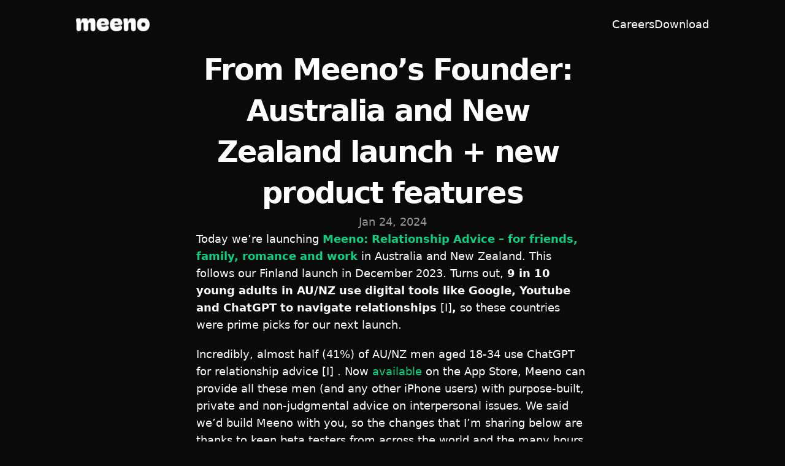

--- FILE ---
content_type: text/html
request_url: https://blog.meeno.com/blog/former-tinder-ceo-launches-ai-powered-relationship-advice-app-in-aus-nz
body_size: 23265
content:
<!doctype html>
<!-- ✨ Built with Framer • https://www.framer.com/ -->
<html lang="en-US">
<head>
    <meta charset="utf-8">
    
    
    <!-- Start of headStart -->
    
    <!-- End of headStart -->
    <meta name="viewport" content="width=device-width">
    <meta name="generator" content="Framer ddd30d5">
    <title>From Meeno’s Founder: Australia and New Zealand launch + new product features - meeno</title>
    <meta name="description" content="Social health platform, informed by experts and powered by AI. ">
    <meta name="framer-search-index" content="https://framerusercontent.com/sites/4VYeggr0trDD7G6l5wEivw/searchIndex-8ls9xQSybeeN.json">
    <link href="https://framerusercontent.com/images/bWet4M4egO7Vh492kRHgLfzUw.png" rel="icon" media="(prefers-color-scheme: light)">
    <link href="https://framerusercontent.com/images/bWet4M4egO7Vh492kRHgLfzUw.png" rel="icon" media="(prefers-color-scheme: dark)">
    <!-- Open Graph / Facebook -->
    <meta property="og:type" content="website">
    <meta property="og:title" content="From Meeno’s Founder: Australia and New Zealand launch + new product features - meeno">
    <meta property="og:description" content="Social health platform, informed by experts and powered by AI. ">
    <meta property="og:image" content="https://framerusercontent.com/images/2ONhD02uUCGpXtstX8FGIhkqEA.png">
    <!-- Twitter -->
    <meta name="twitter:card" content="summary_large_image">
    <meta name="twitter:title" content="From Meeno’s Founder: Australia and New Zealand launch + new product features - meeno">
    <meta name="twitter:description" content="Social health platform, informed by experts and powered by AI. ">
    <meta name="twitter:image" content="https://framerusercontent.com/images/2ONhD02uUCGpXtstX8FGIhkqEA.png">
    
    <!-- Global site tag (gtag.js) - Google Analytics -->
    <script async src="https://www.googletagmanager.com/gtag/js?id=G-3DDHS1QKYY"></script>
    <script>
      window.dataLayer = window.dataLayer || [];
      function gtag(){window.dataLayer.push(arguments);}
      gtag('js', new Date());
      gtag('config', 'G-3DDHS1QKYY');
    </script>
    
    <link href="https://fonts.gstatic.com" rel="preconnect" crossorigin>
    
    <meta name="robots" content="max-image-preview:large"><link rel="canonical" href="https://blog.meeno.com/blog/former-tinder-ceo-launches-ai-powered-relationship-advice-app-in-aus-nz"><meta property="og:url" content="https://blog.meeno.com/blog/former-tinder-ceo-launches-ai-powered-relationship-advice-app-in-aus-nz"><link rel="modulepreload" fetchpriority="low" href="https://framerusercontent.com/sites/4VYeggr0trDD7G6l5wEivw/chunk-KLXFQWGE.mjs"><link rel="modulepreload" fetchpriority="low" href="https://framerusercontent.com/sites/4VYeggr0trDD7G6l5wEivw/chunk-JR5VT52U.mjs"><link rel="modulepreload" fetchpriority="low" href="https://framerusercontent.com/sites/4VYeggr0trDD7G6l5wEivw/chunk-RIUMFBNJ.mjs"><link rel="modulepreload" fetchpriority="low" href="https://framerusercontent.com/sites/4VYeggr0trDD7G6l5wEivw/X6Tu9zavzTIXXU7lcMHLMwwreDsNRhgbjoTN5TJ7MOI.UGFPORPY.mjs"><link rel="modulepreload" fetchpriority="low" href="https://framerusercontent.com/sites/4VYeggr0trDD7G6l5wEivw/chunk-Z74DTB4O.mjs"><link rel="modulepreload" fetchpriority="low" href="https://framerusercontent.com/sites/4VYeggr0trDD7G6l5wEivw/chunk-NGY363ZF.mjs"><link rel="modulepreload" fetchpriority="low" href="https://framerusercontent.com/sites/4VYeggr0trDD7G6l5wEivw/chunk-J622HCVX.mjs"><link rel="modulepreload" fetchpriority="low" href="https://framerusercontent.com/sites/4VYeggr0trDD7G6l5wEivw/chunk-VLIER5GK.mjs"><link rel="modulepreload" fetchpriority="low" href="https://framerusercontent.com/sites/4VYeggr0trDD7G6l5wEivw/chunk-UNF7SCCG.mjs"><link rel="modulepreload" fetchpriority="low" href="https://framerusercontent.com/sites/4VYeggr0trDD7G6l5wEivw/chunk-J45YWZ5R.mjs"><link rel="modulepreload" fetchpriority="low" href="https://framerusercontent.com/sites/4VYeggr0trDD7G6l5wEivw/chunk-JRKSY2JZ.mjs"><link rel="modulepreload" fetchpriority="low" href="https://framerusercontent.com/sites/4VYeggr0trDD7G6l5wEivw/chunk-DVATXNQA.mjs"><link rel="modulepreload" fetchpriority="low" href="https://framerusercontent.com/sites/4VYeggr0trDD7G6l5wEivw/chunk-42U43NKG.mjs"><link rel="modulepreload" fetchpriority="low" href="https://framerusercontent.com/sites/4VYeggr0trDD7G6l5wEivw/script_main.X76SELXB.mjs"><style data-framer-breakpoint-css>@media(min-width: 1200px){.hidden-1hd4vep{display:none!important}}@media(max-width: 1199px){.hidden-j6hyd0{display:none!important}}</style><style data-framer-css-ssr-minified data-framer-components="framer-iwjjg PropertyOverrides framer-UBIr1">html,body,#main{margin:0;padding:0;box-sizing:border-box}:root{-webkit-font-smoothing:antialiased;-moz-osx-font-smoothing:grayscale}*{box-sizing:border-box;-webkit-font-smoothing:inherit}h1,h2,h3,h4,h5,h6,p,figure{margin:0}body,input,textarea,select,button{font-size:12px;font-family:sans-serif}@font-face{font-family:Inter Tight;font-style:normal;font-weight:600;font-display:swap;src:url(https://fonts.gstatic.com/s/intertight/v7/NGSnv5HMAFg6IuGlBNMjxJEL2VmU3NS7Z2mj0QiaVi5SkK8.woff2) format("woff2");unicode-range:U+0460-052F,U+1C80-1C8A,U+20B4,U+2DE0-2DFF,U+A640-A69F,U+FE2E-FE2F}@font-face{font-family:Inter Tight;font-style:normal;font-weight:600;font-display:swap;src:url(https://fonts.gstatic.com/s/intertight/v7/NGSnv5HMAFg6IuGlBNMjxJEL2VmU3NS7Z2mj0QiaXy5SkK8.woff2) format("woff2");unicode-range:U+0301,U+0400-045F,U+0490-0491,U+04B0-04B1,U+2116}@font-face{font-family:Inter Tight;font-style:normal;font-weight:600;font-display:swap;src:url(https://fonts.gstatic.com/s/intertight/v7/NGSnv5HMAFg6IuGlBNMjxJEL2VmU3NS7Z2mj0QiaVy5SkK8.woff2) format("woff2");unicode-range:U+1F00-1FFF}@font-face{font-family:Inter Tight;font-style:normal;font-weight:600;font-display:swap;src:url(https://fonts.gstatic.com/s/intertight/v7/NGSnv5HMAFg6IuGlBNMjxJEL2VmU3NS7Z2mj0QiaWC5SkK8.woff2) format("woff2");unicode-range:U+0370-0377,U+037A-037F,U+0384-038A,U+038C,U+038E-03A1,U+03A3-03FF}@font-face{font-family:Inter Tight;font-style:normal;font-weight:600;font-display:swap;src:url(https://fonts.gstatic.com/s/intertight/v7/NGSnv5HMAFg6IuGlBNMjxJEL2VmU3NS7Z2mj0QiaVC5SkK8.woff2) format("woff2");unicode-range:U+0102-0103,U+0110-0111,U+0128-0129,U+0168-0169,U+01A0-01A1,U+01AF-01B0,U+0300-0301,U+0303-0304,U+0308-0309,U+0323,U+0329,U+1EA0-1EF9,U+20AB}@font-face{font-family:Inter Tight;font-style:normal;font-weight:600;font-display:swap;src:url(https://fonts.gstatic.com/s/intertight/v7/NGSnv5HMAFg6IuGlBNMjxJEL2VmU3NS7Z2mj0QiaVS5SkK8.woff2) format("woff2");unicode-range:U+0100-02BA,U+02BD-02C5,U+02C7-02CC,U+02CE-02D7,U+02DD-02FF,U+0304,U+0308,U+0329,U+1D00-1DBF,U+1E00-1E9F,U+1EF2-1EFF,U+2020,U+20A0-20AB,U+20AD-20C0,U+2113,U+2C60-2C7F,U+A720-A7FF}@font-face{font-family:Inter Tight;font-style:normal;font-weight:600;font-display:swap;src:url(https://fonts.gstatic.com/s/intertight/v7/NGSnv5HMAFg6IuGlBNMjxJEL2VmU3NS7Z2mj0QiaWy5S.woff2) format("woff2");unicode-range:U+0000-00FF,U+0131,U+0152-0153,U+02BB-02BC,U+02C6,U+02DA,U+02DC,U+0304,U+0308,U+0329,U+2000-206F,U+20AC,U+2122,U+2191,U+2193,U+2212,U+2215,U+FEFF,U+FFFD}@font-face{font-family:Fragment Mono;font-style:normal;font-weight:400;font-display:block;src:url(https://fonts.gstatic.com/s/fragmentmono/v4/4iCr6K5wfMRRjxp0DA6-2CLnB45HhrUI.woff2) format("woff2");unicode-range:U+0460-052F,U+1C80-1C8A,U+20B4,U+2DE0-2DFF,U+A640-A69F,U+FE2E-FE2F}@font-face{font-family:Fragment Mono;font-style:normal;font-weight:400;font-display:block;src:url(https://fonts.gstatic.com/s/fragmentmono/v4/4iCr6K5wfMRRjxp0DA6-2CLnB41HhrUI.woff2) format("woff2");unicode-range:U+0100-02BA,U+02BD-02C5,U+02C7-02CC,U+02CE-02D7,U+02DD-02FF,U+0304,U+0308,U+0329,U+1D00-1DBF,U+1E00-1E9F,U+1EF2-1EFF,U+2020,U+20A0-20AB,U+20AD-20C0,U+2113,U+2C60-2C7F,U+A720-A7FF}@font-face{font-family:Fragment Mono;font-style:normal;font-weight:400;font-display:block;src:url(https://fonts.gstatic.com/s/fragmentmono/v4/4iCr6K5wfMRRjxp0DA6-2CLnB4NHhg.woff2) format("woff2");unicode-range:U+0000-00FF,U+0131,U+0152-0153,U+02BB-02BC,U+02C6,U+02DA,U+02DC,U+0304,U+0308,U+0329,U+2000-206F,U+20AC,U+2122,U+2191,U+2193,U+2212,U+2215,U+FEFF,U+FFFD}@font-face{font-family:Hoss Round Bold;src:url(https://framerusercontent.com/assets/HIl3MneFmYZQXy62IHZfzvyzFw.woff2);font-display:swap}@font-face{font-family:SF Pro Rounded Medium;src:url(https://framerusercontent.com/assets/VOWkym4FQpSRJxKXdGKo8T5PFM.woff2);font-display:swap}@font-face{font-family:Inter;src:url(https://app.framerstatic.com/Inter-Regular.cyrillic-ext-CFTLRB35.woff2);font-display:swap;font-style:normal;font-weight:400;unicode-range:U+0460-052F,U+1C80-1C88,U+20B4,U+2DE0-2DFF,U+A640-A69F,U+FE2E-FE2F}@font-face{font-family:Inter;src:url(https://app.framerstatic.com/Inter-Regular.cyrillic-KKLZBALH.woff2);font-display:swap;font-style:normal;font-weight:400;unicode-range:U+0301,U+0400-045F,U+0490-0491,U+04B0-04B1,U+2116}@font-face{font-family:Inter;src:url(https://app.framerstatic.com/Inter-Regular.greek-ext-ULEBLIFV.woff2);font-display:swap;font-style:normal;font-weight:400;unicode-range:U+1F00-1FFF}@font-face{font-family:Inter;src:url(https://app.framerstatic.com/Inter-Regular.greek-IRHSNFQB.woff2);font-display:swap;font-style:normal;font-weight:400;unicode-range:U+0370-03FF}@font-face{font-family:Inter;src:url(https://app.framerstatic.com/Inter-Regular.latin-ext-VZDUGU3Q.woff2);font-display:swap;font-style:normal;font-weight:400;unicode-range:U+0100-024F,U+0259,U+1E00-1EFF,U+2020,U+20A0-20AB,U+20AD-20CF,U+2113,U+2C60-2C7F,U+A720-A7FF}@font-face{font-family:Inter;src:url(https://app.framerstatic.com/Inter-Regular.latin-JLQMKCHE.woff2);font-display:swap;font-style:normal;font-weight:400;unicode-range:U+0000-00FF,U+0131,U+0152-0153,U+02BB-02BC,U+02C6,U+02DA,U+02DC,U+2000-206F,U+2074,U+20AC,U+2122,U+2191,U+2193,U+2212,U+2215,U+FEFF,U+FFFD}@font-face{font-family:Inter;src:url(https://app.framerstatic.com/Inter-Regular.vietnamese-QK7VSWXK.woff2);font-display:swap;font-style:normal;font-weight:400;unicode-range:U+0102-0103,U+0110-0111,U+0128-0129,U+0168-0169,U+01A0-01A1,U+01AF-01B0,U+1EA0-1EF9,U+20AB}@font-face{font-family:Inter;src:url(https://app.framerstatic.com/Inter-Light.cyrillic-ext-G3OTPKE4.woff2);font-display:swap;font-style:normal;font-weight:300;unicode-range:U+0460-052F,U+1C80-1C88,U+20B4,U+2DE0-2DFF,U+A640-A69F,U+FE2E-FE2F}@font-face{font-family:Inter;src:url(https://app.framerstatic.com/Inter-Light.cyrillic-JO7ZJTP6.woff2);font-display:swap;font-style:normal;font-weight:300;unicode-range:U+0301,U+0400-045F,U+0490-0491,U+04B0-04B1,U+2116}@font-face{font-family:Inter;src:url(https://app.framerstatic.com/Inter-Light.greek-ext-N63XCCK3.woff2);font-display:swap;font-style:normal;font-weight:300;unicode-range:U+1F00-1FFF}@font-face{font-family:Inter;src:url(https://app.framerstatic.com/Inter-Light.greek-5GVUXSXZ.woff2);font-display:swap;font-style:normal;font-weight:300;unicode-range:U+0370-03FF}@font-face{font-family:Inter;src:url(https://app.framerstatic.com/Inter-Light.latin-ext-RREJIMQ3.woff2);font-display:swap;font-style:normal;font-weight:300;unicode-range:U+0100-024F,U+0259,U+1E00-1EFF,U+2020,U+20A0-20AB,U+20AD-20CF,U+2113,U+2C60-2C7F,U+A720-A7FF}@font-face{font-family:Inter;src:url(https://app.framerstatic.com/Inter-Light.latin-EKF76FXR.woff2);font-display:swap;font-style:normal;font-weight:300;unicode-range:U+0000-00FF,U+0131,U+0152-0153,U+02BB-02BC,U+02C6,U+02DA,U+02DC,U+2000-206F,U+2074,U+20AC,U+2122,U+2191,U+2193,U+2212,U+2215,U+FEFF,U+FFFD}@font-face{font-family:Inter;src:url(https://app.framerstatic.com/Inter-Light.vietnamese-GVC2UOFS.woff2);font-display:swap;font-style:normal;font-weight:300;unicode-range:U+0102-0103,U+0110-0111,U+0128-0129,U+0168-0169,U+01A0-01A1,U+01AF-01B0,U+1EA0-1EF9,U+20AB}@font-face{font-family:Inter;src:url(https://app.framerstatic.com/Inter-LightItalic.cyrillic-ext-C2S5XS3D.woff2);font-display:swap;font-style:italic;font-weight:300;unicode-range:U+0460-052F,U+1C80-1C88,U+20B4,U+2DE0-2DFF,U+A640-A69F,U+FE2E-FE2F}@font-face{font-family:Inter;src:url(https://app.framerstatic.com/Inter-LightItalic.cyrillic-E7CYPW5D.woff2);font-display:swap;font-style:italic;font-weight:300;unicode-range:U+0301,U+0400-045F,U+0490-0491,U+04B0-04B1,U+2116}@font-face{font-family:Inter;src:url(https://app.framerstatic.com/Inter-LightItalic.greek-ext-ROSAFPGE.woff2);font-display:swap;font-style:italic;font-weight:300;unicode-range:U+1F00-1FFF}@font-face{font-family:Inter;src:url(https://app.framerstatic.com/Inter-LightItalic.greek-PAWWH37Z.woff2);font-display:swap;font-style:italic;font-weight:300;unicode-range:U+0370-03FF}@font-face{font-family:Inter;src:url(https://app.framerstatic.com/Inter-LightItalic.latin-ext-N2Z67Z45.woff2);font-display:swap;font-style:italic;font-weight:300;unicode-range:U+0100-024F,U+0259,U+1E00-1EFF,U+2020,U+20A0-20AB,U+20AD-20CF,U+2113,U+2C60-2C7F,U+A720-A7FF}@font-face{font-family:Inter;src:url(https://app.framerstatic.com/Inter-LightItalic.latin-SLSTLWEU.woff2);font-display:swap;font-style:italic;font-weight:300;unicode-range:U+0000-00FF,U+0131,U+0152-0153,U+02BB-02BC,U+02C6,U+02DA,U+02DC,U+2000-206F,U+2074,U+20AC,U+2122,U+2191,U+2193,U+2212,U+2215,U+FEFF,U+FFFD}@font-face{font-family:Inter;src:url(https://app.framerstatic.com/Inter-LightItalic.vietnamese-RLGM2D3Y.woff2);font-display:swap;font-style:italic;font-weight:300;unicode-range:U+0102-0103,U+0110-0111,U+0128-0129,U+0168-0169,U+01A0-01A1,U+01AF-01B0,U+1EA0-1EF9,U+20AB}@font-face{font-family:Inter;src:url(https://framerusercontent.com/assets/NXxvFRoY5LDh3yCm7MEP2jqYk.woff2);font-display:block;font-style:normal;font-weight:100;unicode-range:U+0460-052F,U+1C80-1C88,U+20B4,U+2DE0-2DFF,U+A640-A69F,U+FE2E-FE2F}@font-face{font-family:Inter;src:url(https://framerusercontent.com/assets/5CcgcVyoWSqO1THBiISd6oCog.woff2);font-display:block;font-style:normal;font-weight:100;unicode-range:U+0301,U+0400-045F,U+0490-0491,U+04B0-04B1,U+2116}@font-face{font-family:Inter;src:url(https://framerusercontent.com/assets/MF544SVCvk3yNpLIz3pwDXFZPKM.woff2);font-display:block;font-style:normal;font-weight:100;unicode-range:U+1F00-1FFF}@font-face{font-family:Inter;src:url(https://framerusercontent.com/assets/TNtxudDBkAm2RXdtU3rvTBwoM.woff2);font-display:block;font-style:normal;font-weight:100;unicode-range:U+0370-03FF}@font-face{font-family:Inter;src:url(https://framerusercontent.com/assets/fIabp4VN5z7iJ3lNOz9qfNeQHc.woff2);font-display:block;font-style:normal;font-weight:100;unicode-range:U+0100-024F,U+0259,U+1E00-1EFF,U+2020,U+20A0-20AB,U+20AD-20CF,U+2113,U+2C60-2C7F,U+A720-A7FF}@font-face{font-family:Inter;src:url(https://framerusercontent.com/assets/YSOgKh50dqzzsXffetgcarlLHcI.woff2);font-display:block;font-style:normal;font-weight:100;unicode-range:U+0000-00FF,U+0131,U+0152-0153,U+02BB-02BC,U+02C6,U+02DA,U+02DC,U+2000-206F,U+2074,U+20AC,U+2122,U+2191,U+2193,U+2212,U+2215,U+FEFF,U+FFFD}@font-face{font-family:Inter;src:url(https://framerusercontent.com/assets/9iRSYClnXA0RMygyIn6yjjWXJw.woff2);font-display:block;font-style:normal;font-weight:100;unicode-range:U+0102-0103,U+0110-0111,U+0128-0129,U+0168-0169,U+01A0-01A1,U+01AF-01B0,U+1EA0-1EF9,U+20AB}@font-face{font-family:Inter;src:url(https://framerusercontent.com/assets/MVhJhYeDWxeyqT939zMNyw9p8.woff2);font-display:block;font-style:normal;font-weight:200;unicode-range:U+0460-052F,U+1C80-1C88,U+20B4,U+2DE0-2DFF,U+A640-A69F,U+FE2E-FE2F}@font-face{font-family:Inter;src:url(https://framerusercontent.com/assets/WXQXYfAQJIi2pCJACAfWWXfIDqI.woff2);font-display:block;font-style:normal;font-weight:200;unicode-range:U+0301,U+0400-045F,U+0490-0491,U+04B0-04B1,U+2116}@font-face{font-family:Inter;src:url(https://framerusercontent.com/assets/RJeJJARdrtNUtic58kOz7hIgBuE.woff2);font-display:block;font-style:normal;font-weight:200;unicode-range:U+1F00-1FFF}@font-face{font-family:Inter;src:url(https://framerusercontent.com/assets/4hBRAuM02i3fsxYDzyNvt5Az2so.woff2);font-display:block;font-style:normal;font-weight:200;unicode-range:U+0370-03FF}@font-face{font-family:Inter;src:url(https://framerusercontent.com/assets/fz1JbBffNGgK7BNUI1mmbFBlgA8.woff2);font-display:block;font-style:normal;font-weight:200;unicode-range:U+0100-024F,U+0259,U+1E00-1EFF,U+2020,U+20A0-20AB,U+20AD-20CF,U+2113,U+2C60-2C7F,U+A720-A7FF}@font-face{font-family:Inter;src:url(https://framerusercontent.com/assets/hgmI3sEShaw5UU738TAjDBQPH0.woff2);font-display:block;font-style:normal;font-weight:200;unicode-range:U+0000-00FF,U+0131,U+0152-0153,U+02BB-02BC,U+02C6,U+02DA,U+02DC,U+2000-206F,U+2074,U+20AC,U+2122,U+2191,U+2193,U+2212,U+2215,U+FEFF,U+FFFD}@font-face{font-family:Inter;src:url(https://framerusercontent.com/assets/eIZyQwIlHYR0mnMSneEDMtqBPgw.woff2);font-display:block;font-style:normal;font-weight:200;unicode-range:U+0102-0103,U+0110-0111,U+0128-0129,U+0168-0169,U+01A0-01A1,U+01AF-01B0,U+1EA0-1EF9,U+20AB}@font-face{font-family:Inter;src:url(https://framerusercontent.com/assets/5A3Ce6C9YYmCjpQx9M4inSaKU.woff2);font-display:swap;font-style:normal;font-weight:500;unicode-range:U+0460-052F,U+1C80-1C88,U+20B4,U+2DE0-2DFF,U+A640-A69F,U+FE2E-FE2F}@font-face{font-family:Inter;src:url(https://framerusercontent.com/assets/Qx95Xyt0Ka3SGhinnbXIGpEIyP4.woff2);font-display:swap;font-style:normal;font-weight:500;unicode-range:U+0301,U+0400-045F,U+0490-0491,U+04B0-04B1,U+2116}@font-face{font-family:Inter;src:url(https://framerusercontent.com/assets/6mJuEAguuIuMog10gGvH5d3cl8.woff2);font-display:swap;font-style:normal;font-weight:500;unicode-range:U+1F00-1FFF}@font-face{font-family:Inter;src:url(https://framerusercontent.com/assets/xYYWaj7wCU5zSQH0eXvSaS19wo.woff2);font-display:swap;font-style:normal;font-weight:500;unicode-range:U+0370-03FF}@font-face{font-family:Inter;src:url(https://framerusercontent.com/assets/otTaNuNpVK4RbdlT7zDDdKvQBA.woff2);font-display:swap;font-style:normal;font-weight:500;unicode-range:U+0100-024F,U+0259,U+1E00-1EFF,U+2020,U+20A0-20AB,U+20AD-20CF,U+2113,U+2C60-2C7F,U+A720-A7FF}@font-face{font-family:Inter;src:url(https://framerusercontent.com/assets/d3tHnaQIAeqiE5hGcRw4mmgWYU.woff2);font-display:swap;font-style:normal;font-weight:500;unicode-range:U+0000-00FF,U+0131,U+0152-0153,U+02BB-02BC,U+02C6,U+02DA,U+02DC,U+2000-206F,U+2074,U+20AC,U+2122,U+2191,U+2193,U+2212,U+2215,U+FEFF,U+FFFD}@font-face{font-family:Inter;src:url(https://framerusercontent.com/assets/DolVirEGb34pEXEp8t8FQBSK4.woff2);font-display:swap;font-style:normal;font-weight:500;unicode-range:U+0102-0103,U+0110-0111,U+0128-0129,U+0168-0169,U+01A0-01A1,U+01AF-01B0,U+1EA0-1EF9,U+20AB}@font-face{font-family:Inter;src:url(https://framerusercontent.com/assets/hyOgCu0Xnghbimh0pE8QTvtt2AU.woff2);font-display:swap;font-style:normal;font-weight:600;unicode-range:U+0460-052F,U+1C80-1C88,U+20B4,U+2DE0-2DFF,U+A640-A69F,U+FE2E-FE2F}@font-face{font-family:Inter;src:url(https://framerusercontent.com/assets/NeGmSOXrPBfEFIy5YZeHq17LEDA.woff2);font-display:swap;font-style:normal;font-weight:600;unicode-range:U+0301,U+0400-045F,U+0490-0491,U+04B0-04B1,U+2116}@font-face{font-family:Inter;src:url(https://framerusercontent.com/assets/oYaAX5himiTPYuN8vLWnqBbfD2s.woff2);font-display:swap;font-style:normal;font-weight:600;unicode-range:U+1F00-1FFF}@font-face{font-family:Inter;src:url(https://framerusercontent.com/assets/lEJLP4R0yuCaMCjSXYHtJw72M.woff2);font-display:swap;font-style:normal;font-weight:600;unicode-range:U+0370-03FF}@font-face{font-family:Inter;src:url(https://framerusercontent.com/assets/cRJyLNuTJR5jbyKzGi33wU9cqIQ.woff2);font-display:swap;font-style:normal;font-weight:600;unicode-range:U+0100-024F,U+0259,U+1E00-1EFF,U+2020,U+20A0-20AB,U+20AD-20CF,U+2113,U+2C60-2C7F,U+A720-A7FF}@font-face{font-family:Inter;src:url(https://framerusercontent.com/assets/1ZFS7N918ojhhd0nQWdj3jz4w.woff2);font-display:swap;font-style:normal;font-weight:600;unicode-range:U+0000-00FF,U+0131,U+0152-0153,U+02BB-02BC,U+02C6,U+02DA,U+02DC,U+2000-206F,U+2074,U+20AC,U+2122,U+2191,U+2193,U+2212,U+2215,U+FEFF,U+FFFD}@font-face{font-family:Inter;src:url(https://framerusercontent.com/assets/A0Wcc7NgXMjUuFdquHDrIZpzZw0.woff2);font-display:swap;font-style:normal;font-weight:600;unicode-range:U+0102-0103,U+0110-0111,U+0128-0129,U+0168-0169,U+01A0-01A1,U+01AF-01B0,U+1EA0-1EF9,U+20AB}@font-face{font-family:Inter;src:url(https://framerusercontent.com/assets/DpPBYI0sL4fYLgAkX8KXOPVt7c.woff2);font-display:swap;font-style:normal;font-weight:700;unicode-range:U+0460-052F,U+1C80-1C88,U+20B4,U+2DE0-2DFF,U+A640-A69F,U+FE2E-FE2F}@font-face{font-family:Inter;src:url(https://framerusercontent.com/assets/4RAEQdEOrcnDkhHiiCbJOw92Lk.woff2);font-display:swap;font-style:normal;font-weight:700;unicode-range:U+0301,U+0400-045F,U+0490-0491,U+04B0-04B1,U+2116}@font-face{font-family:Inter;src:url(https://framerusercontent.com/assets/1K3W8DizY3v4emK8Mb08YHxTbs.woff2);font-display:swap;font-style:normal;font-weight:700;unicode-range:U+1F00-1FFF}@font-face{font-family:Inter;src:url(https://framerusercontent.com/assets/tUSCtfYVM1I1IchuyCwz9gDdQ.woff2);font-display:swap;font-style:normal;font-weight:700;unicode-range:U+0370-03FF}@font-face{font-family:Inter;src:url(https://framerusercontent.com/assets/VgYFWiwsAC5OYxAycRXXvhze58.woff2);font-display:swap;font-style:normal;font-weight:700;unicode-range:U+0100-024F,U+0259,U+1E00-1EFF,U+2020,U+20A0-20AB,U+20AD-20CF,U+2113,U+2C60-2C7F,U+A720-A7FF}@font-face{font-family:Inter;src:url(https://framerusercontent.com/assets/DXD0Q7LSl7HEvDzucnyLnGBHM.woff2);font-display:swap;font-style:normal;font-weight:700;unicode-range:U+0000-00FF,U+0131,U+0152-0153,U+02BB-02BC,U+02C6,U+02DA,U+02DC,U+2000-206F,U+2074,U+20AC,U+2122,U+2191,U+2193,U+2212,U+2215,U+FEFF,U+FFFD}@font-face{font-family:Inter;src:url(https://framerusercontent.com/assets/GIryZETIX4IFypco5pYZONKhJIo.woff2);font-display:swap;font-style:normal;font-weight:700;unicode-range:U+0102-0103,U+0110-0111,U+0128-0129,U+0168-0169,U+01A0-01A1,U+01AF-01B0,U+1EA0-1EF9,U+20AB}@font-face{font-family:Inter;src:url(https://framerusercontent.com/assets/PONfPc6h4EPYwJliXQBmjVx7QxI.woff2);font-display:swap;font-style:normal;font-weight:800;unicode-range:U+0460-052F,U+1C80-1C88,U+20B4,U+2DE0-2DFF,U+A640-A69F,U+FE2E-FE2F}@font-face{font-family:Inter;src:url(https://framerusercontent.com/assets/zsnJN7Z1wdzUvepJniD3rbvJIyU.woff2);font-display:swap;font-style:normal;font-weight:800;unicode-range:U+0301,U+0400-045F,U+0490-0491,U+04B0-04B1,U+2116}@font-face{font-family:Inter;src:url(https://framerusercontent.com/assets/UrzZBOy7RyJEWAZGduzOeHiHuY.woff2);font-display:swap;font-style:normal;font-weight:800;unicode-range:U+1F00-1FFF}@font-face{font-family:Inter;src:url(https://framerusercontent.com/assets/996sR9SfSDuYELz8oHhDOcErkY.woff2);font-display:swap;font-style:normal;font-weight:800;unicode-range:U+0370-03FF}@font-face{font-family:Inter;src:url(https://framerusercontent.com/assets/ftN1HpyPVJEoEb4q36SOrNdLXU.woff2);font-display:swap;font-style:normal;font-weight:800;unicode-range:U+0100-024F,U+0259,U+1E00-1EFF,U+2020,U+20A0-20AB,U+20AD-20CF,U+2113,U+2C60-2C7F,U+A720-A7FF}@font-face{font-family:Inter;src:url(https://framerusercontent.com/assets/jN39PDxZWEwjG7Csryx3JN2r2Y.woff2);font-display:swap;font-style:normal;font-weight:800;unicode-range:U+0000-00FF,U+0131,U+0152-0153,U+02BB-02BC,U+02C6,U+02DA,U+02DC,U+2000-206F,U+2074,U+20AC,U+2122,U+2191,U+2193,U+2212,U+2215,U+FEFF,U+FFFD}@font-face{font-family:Inter;src:url(https://framerusercontent.com/assets/JAur4lGGSGRGyrFi59JSIKqVgU.woff2);font-display:swap;font-style:normal;font-weight:800;unicode-range:U+0102-0103,U+0110-0111,U+0128-0129,U+0168-0169,U+01A0-01A1,U+01AF-01B0,U+1EA0-1EF9,U+20AB}@font-face{font-family:Inter;src:url(https://framerusercontent.com/assets/mkY5Sgyq51ik0AMrSBwhm9DJg.woff2);font-display:block;font-style:normal;font-weight:900;unicode-range:U+0460-052F,U+1C80-1C88,U+20B4,U+2DE0-2DFF,U+A640-A69F,U+FE2E-FE2F}@font-face{font-family:Inter;src:url(https://framerusercontent.com/assets/X5hj6qzcHUYv7h1390c8Rhm6550.woff2);font-display:block;font-style:normal;font-weight:900;unicode-range:U+0301,U+0400-045F,U+0490-0491,U+04B0-04B1,U+2116}@font-face{font-family:Inter;src:url(https://framerusercontent.com/assets/gQhNpS3tN86g8RcVKYUUaKt2oMQ.woff2);font-display:block;font-style:normal;font-weight:900;unicode-range:U+1F00-1FFF}@font-face{font-family:Inter;src:url(https://framerusercontent.com/assets/cugnVhSraaRyANCaUtI5FV17wk.woff2);font-display:block;font-style:normal;font-weight:900;unicode-range:U+0370-03FF}@font-face{font-family:Inter;src:url(https://framerusercontent.com/assets/5HcVoGak8k5agFJSaKa4floXVu0.woff2);font-display:block;font-style:normal;font-weight:900;unicode-range:U+0100-024F,U+0259,U+1E00-1EFF,U+2020,U+20A0-20AB,U+20AD-20CF,U+2113,U+2C60-2C7F,U+A720-A7FF}@font-face{font-family:Inter;src:url(https://framerusercontent.com/assets/jn4BtSPLlS0NDp1KiFAtFKiiY0o.woff2);font-display:block;font-style:normal;font-weight:900;unicode-range:U+0000-00FF,U+0131,U+0152-0153,U+02BB-02BC,U+02C6,U+02DA,U+02DC,U+2000-206F,U+2074,U+20AC,U+2122,U+2191,U+2193,U+2212,U+2215,U+FEFF,U+FFFD}@font-face{font-family:Inter;src:url(https://framerusercontent.com/assets/P2Bw01CtL0b9wqygO0sSVogWbo.woff2);font-display:block;font-style:normal;font-weight:900;unicode-range:U+0102-0103,U+0110-0111,U+0128-0129,U+0168-0169,U+01A0-01A1,U+01AF-01B0,U+1EA0-1EF9,U+20AB}@font-face{font-family:Inter;src:url(https://framerusercontent.com/assets/YJsHMqeEm0oDHuxRTVCwg5eZuo.woff2);font-display:block;font-style:italic;font-weight:100;unicode-range:U+0460-052F,U+1C80-1C88,U+20B4,U+2DE0-2DFF,U+A640-A69F,U+FE2E-FE2F}@font-face{font-family:Inter;src:url(https://framerusercontent.com/assets/oJJMyJlDykMObEyb5VexHSxd24.woff2);font-display:block;font-style:italic;font-weight:100;unicode-range:U+0301,U+0400-045F,U+0490-0491,U+04B0-04B1,U+2116}@font-face{font-family:Inter;src:url(https://framerusercontent.com/assets/IpeaX0WzLaonj68howNZg4SJJaY.woff2);font-display:block;font-style:italic;font-weight:100;unicode-range:U+1F00-1FFF}@font-face{font-family:Inter;src:url(https://framerusercontent.com/assets/KCj1bV3vDXY5OLHttTeRYcu9J8.woff2);font-display:block;font-style:italic;font-weight:100;unicode-range:U+0370-03FF}@font-face{font-family:Inter;src:url(https://framerusercontent.com/assets/biaVHhOprxbHaR3dIP7Z8cYurHg.woff2);font-display:block;font-style:italic;font-weight:100;unicode-range:U+0100-024F,U+0259,U+1E00-1EFF,U+2020,U+20A0-20AB,U+20AD-20CF,U+2113,U+2C60-2C7F,U+A720-A7FF}@font-face{font-family:Inter;src:url(https://framerusercontent.com/assets/BpOIEy4nYtcp1RwqOtwAgi2EiDE.woff2);font-display:block;font-style:italic;font-weight:100;unicode-range:U+0000-00FF,U+0131,U+0152-0153,U+02BB-02BC,U+02C6,U+02DA,U+02DC,U+2000-206F,U+2074,U+20AC,U+2122,U+2191,U+2193,U+2212,U+2215,U+FEFF,U+FFFD}@font-face{font-family:Inter;src:url(https://framerusercontent.com/assets/gNa011yWpVpNFgUhhSlDX8nUiPQ.woff2);font-display:block;font-style:italic;font-weight:100;unicode-range:U+0102-0103,U+0110-0111,U+0128-0129,U+0168-0169,U+01A0-01A1,U+01AF-01B0,U+1EA0-1EF9,U+20AB}@font-face{font-family:Inter;src:url(https://framerusercontent.com/assets/vpq17U0WM26sBGHgq9jnrUmUf8.woff2);font-display:block;font-style:italic;font-weight:200;unicode-range:U+0460-052F,U+1C80-1C88,U+20B4,U+2DE0-2DFF,U+A640-A69F,U+FE2E-FE2F}@font-face{font-family:Inter;src:url(https://framerusercontent.com/assets/bNYh7lNMEpOegeRYAtyGel1WqBE.woff2);font-display:block;font-style:italic;font-weight:200;unicode-range:U+0301,U+0400-045F,U+0490-0491,U+04B0-04B1,U+2116}@font-face{font-family:Inter;src:url(https://framerusercontent.com/assets/FBzcXZYmdulcZC0z278U6o0cw.woff2);font-display:block;font-style:italic;font-weight:200;unicode-range:U+1F00-1FFF}@font-face{font-family:Inter;src:url(https://framerusercontent.com/assets/ua60IRqWK94xCrq0SC639Hbsdjg.woff2);font-display:block;font-style:italic;font-weight:200;unicode-range:U+0370-03FF}@font-face{font-family:Inter;src:url(https://framerusercontent.com/assets/Pd8gNPn2dSCh4FyjWFw9PJysoQ.woff2);font-display:block;font-style:italic;font-weight:200;unicode-range:U+0100-024F,U+0259,U+1E00-1EFF,U+2020,U+20A0-20AB,U+20AD-20CF,U+2113,U+2C60-2C7F,U+A720-A7FF}@font-face{font-family:Inter;src:url(https://framerusercontent.com/assets/zpiI5DA3vCb3G2sqEyq9xqogo.woff2);font-display:block;font-style:italic;font-weight:200;unicode-range:U+0000-00FF,U+0131,U+0152-0153,U+02BB-02BC,U+02C6,U+02DA,U+02DC,U+2000-206F,U+2074,U+20AC,U+2122,U+2191,U+2193,U+2212,U+2215,U+FEFF,U+FFFD}@font-face{font-family:Inter;src:url(https://framerusercontent.com/assets/DtVQjTG8OGGKnwKYrMHRZVCyo.woff2);font-display:block;font-style:italic;font-weight:200;unicode-range:U+0102-0103,U+0110-0111,U+0128-0129,U+0168-0169,U+01A0-01A1,U+01AF-01B0,U+1EA0-1EF9,U+20AB}@font-face{font-family:Inter;src:url(https://framerusercontent.com/assets/CfMzU8w2e7tHgF4T4rATMPuWosA.woff2);font-display:swap;font-style:italic;font-weight:400;unicode-range:U+0460-052F,U+1C80-1C88,U+20B4,U+2DE0-2DFF,U+A640-A69F,U+FE2E-FE2F}@font-face{font-family:Inter;src:url(https://framerusercontent.com/assets/867QObYax8ANsfX4TGEVU9YiCM.woff2);font-display:swap;font-style:italic;font-weight:400;unicode-range:U+0301,U+0400-045F,U+0490-0491,U+04B0-04B1,U+2116}@font-face{font-family:Inter;src:url(https://framerusercontent.com/assets/Oyn2ZbENFdnW7mt2Lzjk1h9Zb9k.woff2);font-display:swap;font-style:italic;font-weight:400;unicode-range:U+1F00-1FFF}@font-face{font-family:Inter;src:url(https://framerusercontent.com/assets/cdAe8hgZ1cMyLu9g005pAW3xMo.woff2);font-display:swap;font-style:italic;font-weight:400;unicode-range:U+0370-03FF}@font-face{font-family:Inter;src:url(https://framerusercontent.com/assets/DOfvtmE1UplCq161m6Hj8CSQYg.woff2);font-display:swap;font-style:italic;font-weight:400;unicode-range:U+0100-024F,U+0259,U+1E00-1EFF,U+2020,U+20A0-20AB,U+20AD-20CF,U+2113,U+2C60-2C7F,U+A720-A7FF}@font-face{font-family:Inter;src:url(https://framerusercontent.com/assets/vFzuJY0c65av44uhEKB6vyjFMg.woff2);font-display:swap;font-style:italic;font-weight:400;unicode-range:U+0000-00FF,U+0131,U+0152-0153,U+02BB-02BC,U+02C6,U+02DA,U+02DC,U+2000-206F,U+2074,U+20AC,U+2122,U+2191,U+2193,U+2212,U+2215,U+FEFF,U+FFFD}@font-face{font-family:Inter;src:url(https://framerusercontent.com/assets/tKtBcDnBMevsEEJKdNGhhkLzYo.woff2);font-display:swap;font-style:italic;font-weight:400;unicode-range:U+0102-0103,U+0110-0111,U+0128-0129,U+0168-0169,U+01A0-01A1,U+01AF-01B0,U+1EA0-1EF9,U+20AB}@font-face{font-family:Inter;src:url(https://framerusercontent.com/assets/khkJkwSL66WFg8SX6Wa726c.woff2);font-display:swap;font-style:italic;font-weight:500;unicode-range:U+0460-052F,U+1C80-1C88,U+20B4,U+2DE0-2DFF,U+A640-A69F,U+FE2E-FE2F}@font-face{font-family:Inter;src:url(https://framerusercontent.com/assets/0E7IMbDzcGABpBwwqNEt60wU0w.woff2);font-display:swap;font-style:italic;font-weight:500;unicode-range:U+0301,U+0400-045F,U+0490-0491,U+04B0-04B1,U+2116}@font-face{font-family:Inter;src:url(https://framerusercontent.com/assets/NTJ0nQgIF0gcDelS14zQ9NR9Q.woff2);font-display:swap;font-style:italic;font-weight:500;unicode-range:U+1F00-1FFF}@font-face{font-family:Inter;src:url(https://framerusercontent.com/assets/QrcNhgEPfRl0LS8qz5Ln8olanl8.woff2);font-display:swap;font-style:italic;font-weight:500;unicode-range:U+0370-03FF}@font-face{font-family:Inter;src:url(https://framerusercontent.com/assets/JEXmejW8mXOYMtt0hyRg811kHac.woff2);font-display:swap;font-style:italic;font-weight:500;unicode-range:U+0100-024F,U+0259,U+1E00-1EFF,U+2020,U+20A0-20AB,U+20AD-20CF,U+2113,U+2C60-2C7F,U+A720-A7FF}@font-face{font-family:Inter;src:url(https://framerusercontent.com/assets/ksvR4VsLksjpSwnC2fPgHRNMw.woff2);font-display:swap;font-style:italic;font-weight:500;unicode-range:U+0000-00FF,U+0131,U+0152-0153,U+02BB-02BC,U+02C6,U+02DA,U+02DC,U+2000-206F,U+2074,U+20AC,U+2122,U+2191,U+2193,U+2212,U+2215,U+FEFF,U+FFFD}@font-face{font-family:Inter;src:url(https://framerusercontent.com/assets/uy9s0iWuxiNnVt8EpTI3gzohpwo.woff2);font-display:swap;font-style:italic;font-weight:500;unicode-range:U+0102-0103,U+0110-0111,U+0128-0129,U+0168-0169,U+01A0-01A1,U+01AF-01B0,U+1EA0-1EF9,U+20AB}@font-face{font-family:Inter;src:url(https://framerusercontent.com/assets/vxBnBhH8768IFAXAb4Qf6wQHKs.woff2);font-display:swap;font-style:italic;font-weight:600;unicode-range:U+0460-052F,U+1C80-1C88,U+20B4,U+2DE0-2DFF,U+A640-A69F,U+FE2E-FE2F}@font-face{font-family:Inter;src:url(https://framerusercontent.com/assets/zSsEuoJdh8mcFVk976C05ZfQr8.woff2);font-display:swap;font-style:italic;font-weight:600;unicode-range:U+0301,U+0400-045F,U+0490-0491,U+04B0-04B1,U+2116}@font-face{font-family:Inter;src:url(https://framerusercontent.com/assets/b8ezwLrN7h2AUoPEENcsTMVJ0.woff2);font-display:swap;font-style:italic;font-weight:600;unicode-range:U+1F00-1FFF}@font-face{font-family:Inter;src:url(https://framerusercontent.com/assets/mvNEIBLyHbscgHtwfsByjXUz3XY.woff2);font-display:swap;font-style:italic;font-weight:600;unicode-range:U+0370-03FF}@font-face{font-family:Inter;src:url(https://framerusercontent.com/assets/6FI2EneKzM3qBy5foOZXey7coCA.woff2);font-display:swap;font-style:italic;font-weight:600;unicode-range:U+0100-024F,U+0259,U+1E00-1EFF,U+2020,U+20A0-20AB,U+20AD-20CF,U+2113,U+2C60-2C7F,U+A720-A7FF}@font-face{font-family:Inter;src:url(https://framerusercontent.com/assets/qrVgiXNd6RuQjETYQiVQ9nqCk.woff2);font-display:swap;font-style:italic;font-weight:600;unicode-range:U+0000-00FF,U+0131,U+0152-0153,U+02BB-02BC,U+02C6,U+02DA,U+02DC,U+2000-206F,U+2074,U+20AC,U+2122,U+2191,U+2193,U+2212,U+2215,U+FEFF,U+FFFD}@font-face{font-family:Inter;src:url(https://framerusercontent.com/assets/NHHeAKJVP0ZWHk5YZnQQChIsBM.woff2);font-display:swap;font-style:italic;font-weight:600;unicode-range:U+0102-0103,U+0110-0111,U+0128-0129,U+0168-0169,U+01A0-01A1,U+01AF-01B0,U+1EA0-1EF9,U+20AB}@font-face{font-family:Inter;src:url(https://framerusercontent.com/assets/H89BbHkbHDzlxZzxi8uPzTsp90.woff2);font-display:swap;font-style:italic;font-weight:700;unicode-range:U+0460-052F,U+1C80-1C88,U+20B4,U+2DE0-2DFF,U+A640-A69F,U+FE2E-FE2F}@font-face{font-family:Inter;src:url(https://framerusercontent.com/assets/u6gJwDuwB143kpNK1T1MDKDWkMc.woff2);font-display:swap;font-style:italic;font-weight:700;unicode-range:U+0301,U+0400-045F,U+0490-0491,U+04B0-04B1,U+2116}@font-face{font-family:Inter;src:url(https://framerusercontent.com/assets/43sJ6MfOPh1LCJt46OvyDuSbA6o.woff2);font-display:swap;font-style:italic;font-weight:700;unicode-range:U+1F00-1FFF}@font-face{font-family:Inter;src:url(https://framerusercontent.com/assets/wccHG0r4gBDAIRhfHiOlq6oEkqw.woff2);font-display:swap;font-style:italic;font-weight:700;unicode-range:U+0370-03FF}@font-face{font-family:Inter;src:url(https://framerusercontent.com/assets/WZ367JPwf9bRW6LdTHN8rXgSjw.woff2);font-display:swap;font-style:italic;font-weight:700;unicode-range:U+0100-024F,U+0259,U+1E00-1EFF,U+2020,U+20A0-20AB,U+20AD-20CF,U+2113,U+2C60-2C7F,U+A720-A7FF}@font-face{font-family:Inter;src:url(https://framerusercontent.com/assets/QxmhnWTzLtyjIiZcfaLIJ8EFBXU.woff2);font-display:swap;font-style:italic;font-weight:700;unicode-range:U+0000-00FF,U+0131,U+0152-0153,U+02BB-02BC,U+02C6,U+02DA,U+02DC,U+2000-206F,U+2074,U+20AC,U+2122,U+2191,U+2193,U+2212,U+2215,U+FEFF,U+FFFD}@font-face{font-family:Inter;src:url(https://framerusercontent.com/assets/2A4Xx7CngadFGlVV4xrO06OBHY.woff2);font-display:swap;font-style:italic;font-weight:700;unicode-range:U+0102-0103,U+0110-0111,U+0128-0129,U+0168-0169,U+01A0-01A1,U+01AF-01B0,U+1EA0-1EF9,U+20AB}@font-face{font-family:Inter;src:url(https://framerusercontent.com/assets/if4nAQEfO1l3iBiurvlUSTaMA.woff2);font-display:swap;font-style:italic;font-weight:800;unicode-range:U+0460-052F,U+1C80-1C88,U+20B4,U+2DE0-2DFF,U+A640-A69F,U+FE2E-FE2F}@font-face{font-family:Inter;src:url(https://framerusercontent.com/assets/GdJ7SQjcmkU1sz7lk5lMpKUlKY.woff2);font-display:swap;font-style:italic;font-weight:800;unicode-range:U+0301,U+0400-045F,U+0490-0491,U+04B0-04B1,U+2116}@font-face{font-family:Inter;src:url(https://framerusercontent.com/assets/sOA6LVskcCqlqggyjIZe0Zh39UQ.woff2);font-display:swap;font-style:italic;font-weight:800;unicode-range:U+1F00-1FFF}@font-face{font-family:Inter;src:url(https://framerusercontent.com/assets/zUCSsMbWBcHOQoATrhsPVigkc.woff2);font-display:swap;font-style:italic;font-weight:800;unicode-range:U+0370-03FF}@font-face{font-family:Inter;src:url(https://framerusercontent.com/assets/6eYp9yIAUvPZY7o0yfI4e2OP6g.woff2);font-display:swap;font-style:italic;font-weight:800;unicode-range:U+0100-024F,U+0259,U+1E00-1EFF,U+2020,U+20A0-20AB,U+20AD-20CF,U+2113,U+2C60-2C7F,U+A720-A7FF}@font-face{font-family:Inter;src:url(https://framerusercontent.com/assets/aKoimhPBfs6C7Am2HTTVjGcpE.woff2);font-display:swap;font-style:italic;font-weight:800;unicode-range:U+0000-00FF,U+0131,U+0152-0153,U+02BB-02BC,U+02C6,U+02DA,U+02DC,U+2000-206F,U+2074,U+20AC,U+2122,U+2191,U+2193,U+2212,U+2215,U+FEFF,U+FFFD}@font-face{font-family:Inter;src:url(https://framerusercontent.com/assets/L9nHaKi7ULzGWchEehsfwttxOwM.woff2);font-display:swap;font-style:italic;font-weight:800;unicode-range:U+0102-0103,U+0110-0111,U+0128-0129,U+0168-0169,U+01A0-01A1,U+01AF-01B0,U+1EA0-1EF9,U+20AB}@font-face{font-family:Inter;src:url(https://framerusercontent.com/assets/05KsVHGDmqXSBXM4yRZ65P8i0s.woff2);font-display:block;font-style:italic;font-weight:900;unicode-range:U+0460-052F,U+1C80-1C88,U+20B4,U+2DE0-2DFF,U+A640-A69F,U+FE2E-FE2F}@font-face{font-family:Inter;src:url(https://framerusercontent.com/assets/ky8ovPukK4dJ1Pxq74qGhOqCYI.woff2);font-display:block;font-style:italic;font-weight:900;unicode-range:U+0301,U+0400-045F,U+0490-0491,U+04B0-04B1,U+2116}@font-face{font-family:Inter;src:url(https://framerusercontent.com/assets/vvNSqIj42qeQ2bvCRBIWKHscrc.woff2);font-display:block;font-style:italic;font-weight:900;unicode-range:U+1F00-1FFF}@font-face{font-family:Inter;src:url(https://framerusercontent.com/assets/3ZmXbBKToJifDV9gwcifVd1tEY.woff2);font-display:block;font-style:italic;font-weight:900;unicode-range:U+0370-03FF}@font-face{font-family:Inter;src:url(https://framerusercontent.com/assets/FNfhX3dt4ChuLJq2PwdlxHO7PU.woff2);font-display:block;font-style:italic;font-weight:900;unicode-range:U+0100-024F,U+0259,U+1E00-1EFF,U+2020,U+20A0-20AB,U+20AD-20CF,U+2113,U+2C60-2C7F,U+A720-A7FF}@font-face{font-family:Inter;src:url(https://framerusercontent.com/assets/g0c8vEViiXNlKAgI4Ymmk3Ig.woff2);font-display:block;font-style:italic;font-weight:900;unicode-range:U+0000-00FF,U+0131,U+0152-0153,U+02BB-02BC,U+02C6,U+02DA,U+02DC,U+2000-206F,U+2074,U+20AC,U+2122,U+2191,U+2193,U+2212,U+2215,U+FEFF,U+FFFD}@font-face{font-family:Inter;src:url(https://framerusercontent.com/assets/efTfQcBJ53kM2pB1hezSZ3RDUFs.woff2);font-display:block;font-style:italic;font-weight:900;unicode-range:U+0102-0103,U+0110-0111,U+0128-0129,U+0168-0169,U+01A0-01A1,U+01AF-01B0,U+1EA0-1EF9,U+20AB}@font-face{font-family:Inter Display;src:url(https://framerusercontent.com/assets/2uIBiALfCHVpWbHqRMZutfT7giU.woff2);font-display:swap;font-style:normal;font-weight:400;unicode-range:U+0460-052F,U+1C80-1C88,U+20B4,U+2DE0-2DFF,U+A640-A69F,U+FE2E-FE2F}@font-face{font-family:Inter Display;src:url(https://framerusercontent.com/assets/Zwfz6xbVe5pmcWRJRgBDHnMkOkI.woff2);font-display:swap;font-style:normal;font-weight:400;unicode-range:U+0301,U+0400-045F,U+0490-0491,U+04B0-04B1,U+2116}@font-face{font-family:Inter Display;src:url(https://framerusercontent.com/assets/U9LaDDmbRhzX3sB8g8glTy5feTE.woff2);font-display:swap;font-style:normal;font-weight:400;unicode-range:U+1F00-1FFF}@font-face{font-family:Inter Display;src:url(https://framerusercontent.com/assets/tVew2LzXJ1t7QfxP1gdTIdj2o0g.woff2);font-display:swap;font-style:normal;font-weight:400;unicode-range:U+0370-03FF}@font-face{font-family:Inter Display;src:url(https://framerusercontent.com/assets/DF7bjCRmStYPqSb945lAlMfCCVQ.woff2);font-display:swap;font-style:normal;font-weight:400;unicode-range:U+0100-024F,U+0259,U+1E00-1EFF,U+2020,U+20A0-20AB,U+20AD-20CF,U+2113,U+2C60-2C7F,U+A720-A7FF}@font-face{font-family:Inter Display;src:url(https://framerusercontent.com/assets/nCpxWS6DaPlPe0lHzStXAPCo3lw.woff2);font-display:swap;font-style:normal;font-weight:400;unicode-range:U+0000-00FF,U+0131,U+0152-0153,U+02BB-02BC,U+02C6,U+02DA,U+02DC,U+2000-206F,U+2074,U+20AC,U+2122,U+2191,U+2193,U+2212,U+2215,U+FEFF,U+FFFD}@font-face{font-family:Inter Display;src:url(https://framerusercontent.com/assets/vebZUMjGyKkYsfcY73iwWTzLNag.woff2);font-display:swap;font-style:normal;font-weight:400;unicode-range:U+0102-0103,U+0110-0111,U+0128-0129,U+0168-0169,U+01A0-01A1,U+01AF-01B0,U+1EA0-1EF9,U+20AB}@font-face{font-family:Inter Display;src:url(https://framerusercontent.com/assets/Vu4RH4OOAYHIXg4LpXVzNVmbpY.woff2);font-display:block;font-style:normal;font-weight:100;unicode-range:U+0460-052F,U+1C80-1C88,U+20B4,U+2DE0-2DFF,U+A640-A69F,U+FE2E-FE2F}@font-face{font-family:Inter Display;src:url(https://framerusercontent.com/assets/eOWZqb2nQ1SLbtYmcGBFYFSOE5U.woff2);font-display:block;font-style:normal;font-weight:100;unicode-range:U+0301,U+0400-045F,U+0490-0491,U+04B0-04B1,U+2116}@font-face{font-family:Inter Display;src:url(https://framerusercontent.com/assets/H0Z3dXk6VFBv9TPQedY7FZVVVQ.woff2);font-display:block;font-style:normal;font-weight:100;unicode-range:U+1F00-1FFF}@font-face{font-family:Inter Display;src:url(https://framerusercontent.com/assets/sMud1BrfhejzYfhsGoUtjWdRb90.woff2);font-display:block;font-style:normal;font-weight:100;unicode-range:U+0370-03FF}@font-face{font-family:Inter Display;src:url(https://framerusercontent.com/assets/SDel4nEmK9AyiBktaYZfYI9DrY.woff2);font-display:block;font-style:normal;font-weight:100;unicode-range:U+0100-024F,U+0259,U+1E00-1EFF,U+2020,U+20A0-20AB,U+20AD-20CF,U+2113,U+2C60-2C7F,U+A720-A7FF}@font-face{font-family:Inter Display;src:url(https://framerusercontent.com/assets/goi1SSqo9KWshoqpg7CqWwBcQBc.woff2);font-display:block;font-style:normal;font-weight:100;unicode-range:U+0000-00FF,U+0131,U+0152-0153,U+02BB-02BC,U+02C6,U+02DA,U+02DC,U+2000-206F,U+2074,U+20AC,U+2122,U+2191,U+2193,U+2212,U+2215,U+FEFF,U+FFFD}@font-face{font-family:Inter Display;src:url(https://framerusercontent.com/assets/iPDparXDXhfwSxmuiEXzr0b1vAU.woff2);font-display:block;font-style:normal;font-weight:100;unicode-range:U+0102-0103,U+0110-0111,U+0128-0129,U+0168-0169,U+01A0-01A1,U+01AF-01B0,U+1EA0-1EF9,U+20AB}@font-face{font-family:Inter Display;src:url(https://framerusercontent.com/assets/kZK78sVb0ChIxwI4EF00ArQvpu0.woff2);font-display:block;font-style:normal;font-weight:200;unicode-range:U+0460-052F,U+1C80-1C88,U+20B4,U+2DE0-2DFF,U+A640-A69F,U+FE2E-FE2F}@font-face{font-family:Inter Display;src:url(https://framerusercontent.com/assets/zLXnIInNs9VhCJZQ1B0FvHgtWDM.woff2);font-display:block;font-style:normal;font-weight:200;unicode-range:U+0301,U+0400-045F,U+0490-0491,U+04B0-04B1,U+2116}@font-face{font-family:Inter Display;src:url(https://framerusercontent.com/assets/yHa3FUh9QDCLkYGoHU44PsRbTI.woff2);font-display:block;font-style:normal;font-weight:200;unicode-range:U+1F00-1FFF}@font-face{font-family:Inter Display;src:url(https://framerusercontent.com/assets/w3wwH92cnNPcZVAf63gAmGQW0k.woff2);font-display:block;font-style:normal;font-weight:200;unicode-range:U+0370-03FF}@font-face{font-family:Inter Display;src:url(https://framerusercontent.com/assets/w9aHRXFhel7kScIgRMsPqEwE3AY.woff2);font-display:block;font-style:normal;font-weight:200;unicode-range:U+0100-024F,U+0259,U+1E00-1EFF,U+2020,U+20A0-20AB,U+20AD-20CF,U+2113,U+2C60-2C7F,U+A720-A7FF}@font-face{font-family:Inter Display;src:url(https://framerusercontent.com/assets/uUP0myN2OEY8kWGv4U4DKeDieDg.woff2);font-display:block;font-style:normal;font-weight:200;unicode-range:U+0000-00FF,U+0131,U+0152-0153,U+02BB-02BC,U+02C6,U+02DA,U+02DC,U+2000-206F,U+2074,U+20AC,U+2122,U+2191,U+2193,U+2212,U+2215,U+FEFF,U+FFFD}@font-face{font-family:Inter Display;src:url(https://framerusercontent.com/assets/eDNmF3DmGWYDX8NrhNZOl1SDyQ.woff2);font-display:block;font-style:normal;font-weight:200;unicode-range:U+0102-0103,U+0110-0111,U+0128-0129,U+0168-0169,U+01A0-01A1,U+01AF-01B0,U+1EA0-1EF9,U+20AB}@font-face{font-family:Inter Display;src:url(https://framerusercontent.com/assets/MaMAn5Jp5gJg1z3VaLH65QwWPLc.woff2);font-display:swap;font-style:normal;font-weight:300;unicode-range:U+0460-052F,U+1C80-1C88,U+20B4,U+2DE0-2DFF,U+A640-A69F,U+FE2E-FE2F}@font-face{font-family:Inter Display;src:url(https://framerusercontent.com/assets/fEqgEChcTaneQFxeugexHq7Bk.woff2);font-display:swap;font-style:normal;font-weight:300;unicode-range:U+0301,U+0400-045F,U+0490-0491,U+04B0-04B1,U+2116}@font-face{font-family:Inter Display;src:url(https://framerusercontent.com/assets/nL7d8Ph0ViwUQorApF89PoAagQI.woff2);font-display:swap;font-style:normal;font-weight:300;unicode-range:U+1F00-1FFF}@font-face{font-family:Inter Display;src:url(https://framerusercontent.com/assets/YOHXUQlY1iC2t7qT4HeLSoBDtn4.woff2);font-display:swap;font-style:normal;font-weight:300;unicode-range:U+0370-03FF}@font-face{font-family:Inter Display;src:url(https://framerusercontent.com/assets/TfzHIi6ZmZDuhnIFGcgM6Ipuim4.woff2);font-display:swap;font-style:normal;font-weight:300;unicode-range:U+0100-024F,U+0259,U+1E00-1EFF,U+2020,U+20A0-20AB,U+20AD-20CF,U+2113,U+2C60-2C7F,U+A720-A7FF}@font-face{font-family:Inter Display;src:url(https://framerusercontent.com/assets/6e1qKhy2mljzCRhlGpuCksCGjGI.woff2);font-display:swap;font-style:normal;font-weight:300;unicode-range:U+0000-00FF,U+0131,U+0152-0153,U+02BB-02BC,U+02C6,U+02DA,U+02DC,U+2000-206F,U+2074,U+20AC,U+2122,U+2191,U+2193,U+2212,U+2215,U+FEFF,U+FFFD}@font-face{font-family:Inter Display;src:url(https://framerusercontent.com/assets/ub5XwqqEAMrXQz31ej6fNqbxnBc.woff2);font-display:swap;font-style:normal;font-weight:300;unicode-range:U+0102-0103,U+0110-0111,U+0128-0129,U+0168-0169,U+01A0-01A1,U+01AF-01B0,U+1EA0-1EF9,U+20AB}@font-face{font-family:Inter Display;src:url(https://framerusercontent.com/assets/ePuN3mCjzajIHnyCdvKBFiZkyY0.woff2);font-display:swap;font-style:normal;font-weight:500;unicode-range:U+0460-052F,U+1C80-1C88,U+20B4,U+2DE0-2DFF,U+A640-A69F,U+FE2E-FE2F}@font-face{font-family:Inter Display;src:url(https://framerusercontent.com/assets/V3j1L0o5vPFKe26Sw4HcpXCfHo.woff2);font-display:swap;font-style:normal;font-weight:500;unicode-range:U+0301,U+0400-045F,U+0490-0491,U+04B0-04B1,U+2116}@font-face{font-family:Inter Display;src:url(https://framerusercontent.com/assets/F3kdpd2N0cToWV5huaZjjgM.woff2);font-display:swap;font-style:normal;font-weight:500;unicode-range:U+1F00-1FFF}@font-face{font-family:Inter Display;src:url(https://framerusercontent.com/assets/0iDmxkizU9goZoclqIqsV5rvETU.woff2);font-display:swap;font-style:normal;font-weight:500;unicode-range:U+0370-03FF}@font-face{font-family:Inter Display;src:url(https://framerusercontent.com/assets/r0mv3NegmA0akcQsNFotG32Las.woff2);font-display:swap;font-style:normal;font-weight:500;unicode-range:U+0100-024F,U+0259,U+1E00-1EFF,U+2020,U+20A0-20AB,U+20AD-20CF,U+2113,U+2C60-2C7F,U+A720-A7FF}@font-face{font-family:Inter Display;src:url(https://framerusercontent.com/assets/8yoV9pUxquX7VD7ZXlNYKQmkmk.woff2);font-display:swap;font-style:normal;font-weight:500;unicode-range:U+0000-00FF,U+0131,U+0152-0153,U+02BB-02BC,U+02C6,U+02DA,U+02DC,U+2000-206F,U+2074,U+20AC,U+2122,U+2191,U+2193,U+2212,U+2215,U+FEFF,U+FFFD}@font-face{font-family:Inter Display;src:url(https://framerusercontent.com/assets/Ii21jnSJkulBKsHHXKlapi7fv9w.woff2);font-display:swap;font-style:normal;font-weight:500;unicode-range:U+0102-0103,U+0110-0111,U+0128-0129,U+0168-0169,U+01A0-01A1,U+01AF-01B0,U+1EA0-1EF9,U+20AB}@font-face{font-family:Inter Display;src:url(https://framerusercontent.com/assets/gazZKZuUEtvr9ULhdA4SprP0AZ0.woff2);font-display:swap;font-style:normal;font-weight:600;unicode-range:U+0460-052F,U+1C80-1C88,U+20B4,U+2DE0-2DFF,U+A640-A69F,U+FE2E-FE2F}@font-face{font-family:Inter Display;src:url(https://framerusercontent.com/assets/pe8RoujoPxuTZhqoNzYqHX2MXA.woff2);font-display:swap;font-style:normal;font-weight:600;unicode-range:U+0301,U+0400-045F,U+0490-0491,U+04B0-04B1,U+2116}@font-face{font-family:Inter Display;src:url(https://framerusercontent.com/assets/teGhWnhH3bCqefKGsIsqFy3hK8.woff2);font-display:swap;font-style:normal;font-weight:600;unicode-range:U+1F00-1FFF}@font-face{font-family:Inter Display;src:url(https://framerusercontent.com/assets/qQHxgTnEk6Czu1yW4xS82HQWFOk.woff2);font-display:swap;font-style:normal;font-weight:600;unicode-range:U+0370-03FF}@font-face{font-family:Inter Display;src:url(https://framerusercontent.com/assets/MJ3N6lfN4iP5Um8rJGqLYl03tE.woff2);font-display:swap;font-style:normal;font-weight:600;unicode-range:U+0100-024F,U+0259,U+1E00-1EFF,U+2020,U+20A0-20AB,U+20AD-20CF,U+2113,U+2C60-2C7F,U+A720-A7FF}@font-face{font-family:Inter Display;src:url(https://framerusercontent.com/assets/dHHUz45rhM2KCQpj9zttNVlibk.woff2);font-display:swap;font-style:normal;font-weight:600;unicode-range:U+0000-00FF,U+0131,U+0152-0153,U+02BB-02BC,U+02C6,U+02DA,U+02DC,U+2000-206F,U+2074,U+20AC,U+2122,U+2191,U+2193,U+2212,U+2215,U+FEFF,U+FFFD}@font-face{font-family:Inter Display;src:url(https://framerusercontent.com/assets/0SEEmmWc3vovhaai4RlRQSWRrz0.woff2);font-display:swap;font-style:normal;font-weight:600;unicode-range:U+0102-0103,U+0110-0111,U+0128-0129,U+0168-0169,U+01A0-01A1,U+01AF-01B0,U+1EA0-1EF9,U+20AB}@font-face{font-family:Inter Display;src:url(https://framerusercontent.com/assets/I11LrmuBDQZweplJ62KkVsklU5Y.woff2);font-display:swap;font-style:normal;font-weight:700;unicode-range:U+0460-052F,U+1C80-1C88,U+20B4,U+2DE0-2DFF,U+A640-A69F,U+FE2E-FE2F}@font-face{font-family:Inter Display;src:url(https://framerusercontent.com/assets/UjFZPDy3qGuDktQM4q9CxhKfIa8.woff2);font-display:swap;font-style:normal;font-weight:700;unicode-range:U+0301,U+0400-045F,U+0490-0491,U+04B0-04B1,U+2116}@font-face{font-family:Inter Display;src:url(https://framerusercontent.com/assets/8exwVHJy2DhJ4N5prYlVMrEKmQ.woff2);font-display:swap;font-style:normal;font-weight:700;unicode-range:U+1F00-1FFF}@font-face{font-family:Inter Display;src:url(https://framerusercontent.com/assets/UTeedEK21hO5jDxEUldzdScUqpg.woff2);font-display:swap;font-style:normal;font-weight:700;unicode-range:U+0370-03FF}@font-face{font-family:Inter Display;src:url(https://framerusercontent.com/assets/Ig8B8nzy11hzIWEIYnkg91sofjo.woff2);font-display:swap;font-style:normal;font-weight:700;unicode-range:U+0100-024F,U+0259,U+1E00-1EFF,U+2020,U+20A0-20AB,U+20AD-20CF,U+2113,U+2C60-2C7F,U+A720-A7FF}@font-face{font-family:Inter Display;src:url(https://framerusercontent.com/assets/n9CXKI3tsmCPeC6MCT9NziShSuQ.woff2);font-display:swap;font-style:normal;font-weight:700;unicode-range:U+0000-00FF,U+0131,U+0152-0153,U+02BB-02BC,U+02C6,U+02DA,U+02DC,U+2000-206F,U+2074,U+20AC,U+2122,U+2191,U+2193,U+2212,U+2215,U+FEFF,U+FFFD}@font-face{font-family:Inter Display;src:url(https://framerusercontent.com/assets/qctQFoJqJ9aIbRSIp0AhCQpFxn8.woff2);font-display:swap;font-style:normal;font-weight:700;unicode-range:U+0102-0103,U+0110-0111,U+0128-0129,U+0168-0169,U+01A0-01A1,U+01AF-01B0,U+1EA0-1EF9,U+20AB}@font-face{font-family:Inter Display;src:url(https://framerusercontent.com/assets/RDJfWXA0aFdpD2OO2AJLBh2Z7E.woff2);font-display:swap;font-style:normal;font-weight:800;unicode-range:U+0460-052F,U+1C80-1C88,U+20B4,U+2DE0-2DFF,U+A640-A69F,U+FE2E-FE2F}@font-face{font-family:Inter Display;src:url(https://framerusercontent.com/assets/e97VFGU1js4GGgvQCnvIiHpRf0.woff2);font-display:swap;font-style:normal;font-weight:800;unicode-range:U+0301,U+0400-045F,U+0490-0491,U+04B0-04B1,U+2116}@font-face{font-family:Inter Display;src:url(https://framerusercontent.com/assets/9WZaFuMg9OiQ7an8bugAJkUG04.woff2);font-display:swap;font-style:normal;font-weight:800;unicode-range:U+1F00-1FFF}@font-face{font-family:Inter Display;src:url(https://framerusercontent.com/assets/Kc2pkIGjh9K7EmlGx2sorKHcJDw.woff2);font-display:swap;font-style:normal;font-weight:800;unicode-range:U+0370-03FF}@font-face{font-family:Inter Display;src:url(https://framerusercontent.com/assets/pFve2DToKu0uyKsWs4NBTHpK7Vc.woff2);font-display:swap;font-style:normal;font-weight:800;unicode-range:U+0100-024F,U+0259,U+1E00-1EFF,U+2020,U+20A0-20AB,U+20AD-20CF,U+2113,U+2C60-2C7F,U+A720-A7FF}@font-face{font-family:Inter Display;src:url(https://framerusercontent.com/assets/1ZgR8LZSrJTG9VOgP5wgqaL3lQ4.woff2);font-display:swap;font-style:normal;font-weight:800;unicode-range:U+0000-00FF,U+0131,U+0152-0153,U+02BB-02BC,U+02C6,U+02DA,U+02DC,U+2000-206F,U+2074,U+20AC,U+2122,U+2191,U+2193,U+2212,U+2215,U+FEFF,U+FFFD}@font-face{font-family:Inter Display;src:url(https://framerusercontent.com/assets/4hhgqiTCDCCa8WhFmTB7QXODupk.woff2);font-display:swap;font-style:normal;font-weight:800;unicode-range:U+0102-0103,U+0110-0111,U+0128-0129,U+0168-0169,U+01A0-01A1,U+01AF-01B0,U+1EA0-1EF9,U+20AB}@font-face{font-family:Inter Display;src:url(https://framerusercontent.com/assets/EZSFVoaPWKnZ6GuVk5dlS5pk.woff2);font-display:block;font-style:normal;font-weight:900;unicode-range:U+0460-052F,U+1C80-1C88,U+20B4,U+2DE0-2DFF,U+A640-A69F,U+FE2E-FE2F}@font-face{font-family:Inter Display;src:url(https://framerusercontent.com/assets/TMYuLEOqLWgunxD5qCFeADEgk.woff2);font-display:block;font-style:normal;font-weight:900;unicode-range:U+0301,U+0400-045F,U+0490-0491,U+04B0-04B1,U+2116}@font-face{font-family:Inter Display;src:url(https://framerusercontent.com/assets/EL4v8OG6t2XwHSJLO1YF25DNiDw.woff2);font-display:block;font-style:normal;font-weight:900;unicode-range:U+1F00-1FFF}@font-face{font-family:Inter Display;src:url(https://framerusercontent.com/assets/vSoBOmgqFUd0rVCgogjwL7jQI.woff2);font-display:block;font-style:normal;font-weight:900;unicode-range:U+0370-03FF}@font-face{font-family:Inter Display;src:url(https://framerusercontent.com/assets/bIwBTbnyeAOa9wQIBagEdRDHXhE.woff2);font-display:block;font-style:normal;font-weight:900;unicode-range:U+0100-024F,U+0259,U+1E00-1EFF,U+2020,U+20A0-20AB,U+20AD-20CF,U+2113,U+2C60-2C7F,U+A720-A7FF}@font-face{font-family:Inter Display;src:url(https://framerusercontent.com/assets/ytuJ1iJd5SddEQ3LTMbeYRRwiE.woff2);font-display:block;font-style:normal;font-weight:900;unicode-range:U+0000-00FF,U+0131,U+0152-0153,U+02BB-02BC,U+02C6,U+02DA,U+02DC,U+2000-206F,U+2074,U+20AC,U+2122,U+2191,U+2193,U+2212,U+2215,U+FEFF,U+FFFD}@font-face{font-family:Inter Display;src:url(https://framerusercontent.com/assets/fmXYBApyDC604dR7g2aaACGvCk.woff2);font-display:block;font-style:normal;font-weight:900;unicode-range:U+0102-0103,U+0110-0111,U+0128-0129,U+0168-0169,U+01A0-01A1,U+01AF-01B0,U+1EA0-1EF9,U+20AB}@font-face{font-family:Inter Display;src:url(https://framerusercontent.com/assets/fWaKVy6hRB8Z8aBaXHMiFEvPILU.woff2);font-display:block;font-style:italic;font-weight:100;unicode-range:U+0460-052F,U+1C80-1C88,U+20B4,U+2DE0-2DFF,U+A640-A69F,U+FE2E-FE2F}@font-face{font-family:Inter Display;src:url(https://framerusercontent.com/assets/syX0favWwGMDkTs34aSUJp2FDg.woff2);font-display:block;font-style:italic;font-weight:100;unicode-range:U+0301,U+0400-045F,U+0490-0491,U+04B0-04B1,U+2116}@font-face{font-family:Inter Display;src:url(https://framerusercontent.com/assets/MRDnh8epalyri0qENYQVaYkjNjA.woff2);font-display:block;font-style:italic;font-weight:100;unicode-range:U+1F00-1FFF}@font-face{font-family:Inter Display;src:url(https://framerusercontent.com/assets/dkR8k5Cze1rY2rQWCcFiLvNxm8M.woff2);font-display:block;font-style:italic;font-weight:100;unicode-range:U+0370-03FF}@font-face{font-family:Inter Display;src:url(https://framerusercontent.com/assets/3RO0kKTqHkJmvsJcJAr5at0.woff2);font-display:block;font-style:italic;font-weight:100;unicode-range:U+0100-024F,U+0259,U+1E00-1EFF,U+2020,U+20A0-20AB,U+20AD-20CF,U+2113,U+2C60-2C7F,U+A720-A7FF}@font-face{font-family:Inter Display;src:url(https://framerusercontent.com/assets/vYXKBGLaUwctOIY5xUjwrXQ4p8.woff2);font-display:block;font-style:italic;font-weight:100;unicode-range:U+0000-00FF,U+0131,U+0152-0153,U+02BB-02BC,U+02C6,U+02DA,U+02DC,U+2000-206F,U+2074,U+20AC,U+2122,U+2191,U+2193,U+2212,U+2215,U+FEFF,U+FFFD}@font-face{font-family:Inter Display;src:url(https://framerusercontent.com/assets/GSo3TkcX0SwmUNLnnUlsKhqgZI.woff2);font-display:block;font-style:italic;font-weight:100;unicode-range:U+0102-0103,U+0110-0111,U+0128-0129,U+0168-0169,U+01A0-01A1,U+01AF-01B0,U+1EA0-1EF9,U+20AB}@font-face{font-family:Inter Display;src:url(https://framerusercontent.com/assets/7b925B3vAlG2atcrbV7LoSudp7c.woff2);font-display:block;font-style:italic;font-weight:200;unicode-range:U+0460-052F,U+1C80-1C88,U+20B4,U+2DE0-2DFF,U+A640-A69F,U+FE2E-FE2F}@font-face{font-family:Inter Display;src:url(https://framerusercontent.com/assets/FuEG87bF2T2uEeI84KQYYAE9wA.woff2);font-display:block;font-style:italic;font-weight:200;unicode-range:U+0301,U+0400-045F,U+0490-0491,U+04B0-04B1,U+2116}@font-face{font-family:Inter Display;src:url(https://framerusercontent.com/assets/l72nQILmlFUAK8OXlvJB8Qybl2M.woff2);font-display:block;font-style:italic;font-weight:200;unicode-range:U+1F00-1FFF}@font-face{font-family:Inter Display;src:url(https://framerusercontent.com/assets/PjAOIKsdFTryeYPWcKg4xHgWCTI.woff2);font-display:block;font-style:italic;font-weight:200;unicode-range:U+0370-03FF}@font-face{font-family:Inter Display;src:url(https://framerusercontent.com/assets/5u1LyW8isA2RA3QfYvCc6TVeGSU.woff2);font-display:block;font-style:italic;font-weight:200;unicode-range:U+0100-024F,U+0259,U+1E00-1EFF,U+2020,U+20A0-20AB,U+20AD-20CF,U+2113,U+2C60-2C7F,U+A720-A7FF}@font-face{font-family:Inter Display;src:url(https://framerusercontent.com/assets/TB25ubMpKGgq66PNQGGdJB2VGM.woff2);font-display:block;font-style:italic;font-weight:200;unicode-range:U+0000-00FF,U+0131,U+0152-0153,U+02BB-02BC,U+02C6,U+02DA,U+02DC,U+2000-206F,U+2074,U+20AC,U+2122,U+2191,U+2193,U+2212,U+2215,U+FEFF,U+FFFD}@font-face{font-family:Inter Display;src:url(https://framerusercontent.com/assets/vFOa28RMJNgff4GnWLns8E8vGZw.woff2);font-display:block;font-style:italic;font-weight:200;unicode-range:U+0102-0103,U+0110-0111,U+0128-0129,U+0168-0169,U+01A0-01A1,U+01AF-01B0,U+1EA0-1EF9,U+20AB}@font-face{font-family:Inter Display;src:url(https://framerusercontent.com/assets/JVGAsgKKXCCsDQ3MCrxIs5u1U.woff2);font-display:swap;font-style:italic;font-weight:300;unicode-range:U+0460-052F,U+1C80-1C88,U+20B4,U+2DE0-2DFF,U+A640-A69F,U+FE2E-FE2F}@font-face{font-family:Inter Display;src:url(https://framerusercontent.com/assets/GeFYhvsobZhw8u0Xza2zCmC8Cw.woff2);font-display:swap;font-style:italic;font-weight:300;unicode-range:U+0301,U+0400-045F,U+0490-0491,U+04B0-04B1,U+2116}@font-face{font-family:Inter Display;src:url(https://framerusercontent.com/assets/8dxmIktsyEgZt0OloSu5gz6TgLI.woff2);font-display:swap;font-style:italic;font-weight:300;unicode-range:U+1F00-1FFF}@font-face{font-family:Inter Display;src:url(https://framerusercontent.com/assets/f2kclCrwmFV8YeznrosrT3kcjE.woff2);font-display:swap;font-style:italic;font-weight:300;unicode-range:U+0370-03FF}@font-face{font-family:Inter Display;src:url(https://framerusercontent.com/assets/HTPyW5jOpXfwIja9CrgNJUDriY4.woff2);font-display:swap;font-style:italic;font-weight:300;unicode-range:U+0100-024F,U+0259,U+1E00-1EFF,U+2020,U+20A0-20AB,U+20AD-20CF,U+2113,U+2C60-2C7F,U+A720-A7FF}@font-face{font-family:Inter Display;src:url(https://framerusercontent.com/assets/SorE7ZPZIqD5pBy9oKeSOEC0Q5k.woff2);font-display:swap;font-style:italic;font-weight:300;unicode-range:U+0000-00FF,U+0131,U+0152-0153,U+02BB-02BC,U+02C6,U+02DA,U+02DC,U+2000-206F,U+2074,U+20AC,U+2122,U+2191,U+2193,U+2212,U+2215,U+FEFF,U+FFFD}@font-face{font-family:Inter Display;src:url(https://framerusercontent.com/assets/xFtzow8wtMpaEQuIGgCbt25Qorg.woff2);font-display:swap;font-style:italic;font-weight:300;unicode-range:U+0102-0103,U+0110-0111,U+0128-0129,U+0168-0169,U+01A0-01A1,U+01AF-01B0,U+1EA0-1EF9,U+20AB}@font-face{font-family:Inter Display;src:url(https://framerusercontent.com/assets/THWAFHoAcmqLMy81E8hCSdziVKA.woff2);font-display:swap;font-style:italic;font-weight:400;unicode-range:U+0460-052F,U+1C80-1C88,U+20B4,U+2DE0-2DFF,U+A640-A69F,U+FE2E-FE2F}@font-face{font-family:Inter Display;src:url(https://framerusercontent.com/assets/sQxGYWDlRkDr0eOKqiNRl6g5rs.woff2);font-display:swap;font-style:italic;font-weight:400;unicode-range:U+0301,U+0400-045F,U+0490-0491,U+04B0-04B1,U+2116}@font-face{font-family:Inter Display;src:url(https://framerusercontent.com/assets/NNTAT1XAm8ZRkr824inYPkjNeL4.woff2);font-display:swap;font-style:italic;font-weight:400;unicode-range:U+1F00-1FFF}@font-face{font-family:Inter Display;src:url(https://framerusercontent.com/assets/P2qr9PAWBt905929rHfxmneMUG0.woff2);font-display:swap;font-style:italic;font-weight:400;unicode-range:U+0370-03FF}@font-face{font-family:Inter Display;src:url(https://framerusercontent.com/assets/2BmSa4TZZvFKAZg2DydxTbvKlTU.woff2);font-display:swap;font-style:italic;font-weight:400;unicode-range:U+0100-024F,U+0259,U+1E00-1EFF,U+2020,U+20A0-20AB,U+20AD-20CF,U+2113,U+2C60-2C7F,U+A720-A7FF}@font-face{font-family:Inter Display;src:url(https://framerusercontent.com/assets/djqIk3Er2JcAcz7Rup88BdINEw.woff2);font-display:swap;font-style:italic;font-weight:400;unicode-range:U+0000-00FF,U+0131,U+0152-0153,U+02BB-02BC,U+02C6,U+02DA,U+02DC,U+2000-206F,U+2074,U+20AC,U+2122,U+2191,U+2193,U+2212,U+2215,U+FEFF,U+FFFD}@font-face{font-family:Inter Display;src:url(https://framerusercontent.com/assets/KMFW46iYsEZaUBwXbwPc9nQm71o.woff2);font-display:swap;font-style:italic;font-weight:400;unicode-range:U+0102-0103,U+0110-0111,U+0128-0129,U+0168-0169,U+01A0-01A1,U+01AF-01B0,U+1EA0-1EF9,U+20AB}@font-face{font-family:Inter Display;src:url(https://framerusercontent.com/assets/A5P4nkYCJlLQxGxaS1lzG8PNSc.woff2);font-display:swap;font-style:italic;font-weight:500;unicode-range:U+0460-052F,U+1C80-1C88,U+20B4,U+2DE0-2DFF,U+A640-A69F,U+FE2E-FE2F}@font-face{font-family:Inter Display;src:url(https://framerusercontent.com/assets/vuPfygr1n1zYxscvWgGI8hRf3LE.woff2);font-display:swap;font-style:italic;font-weight:500;unicode-range:U+0301,U+0400-045F,U+0490-0491,U+04B0-04B1,U+2116}@font-face{font-family:Inter Display;src:url(https://framerusercontent.com/assets/jplzYzqFHXreyADwk9yrkQlWQ.woff2);font-display:swap;font-style:italic;font-weight:500;unicode-range:U+1F00-1FFF}@font-face{font-family:Inter Display;src:url(https://framerusercontent.com/assets/sSIKP2TfVPvfK7YVENPE5H87A.woff2);font-display:swap;font-style:italic;font-weight:500;unicode-range:U+0370-03FF}@font-face{font-family:Inter Display;src:url(https://framerusercontent.com/assets/gawbeo7iEJSRZ4kcrh6YRrU8o.woff2);font-display:swap;font-style:italic;font-weight:500;unicode-range:U+0100-024F,U+0259,U+1E00-1EFF,U+2020,U+20A0-20AB,U+20AD-20CF,U+2113,U+2C60-2C7F,U+A720-A7FF}@font-face{font-family:Inter Display;src:url(https://framerusercontent.com/assets/xSzma7KIWAdctStaX171ey3lams.woff2);font-display:swap;font-style:italic;font-weight:500;unicode-range:U+0000-00FF,U+0131,U+0152-0153,U+02BB-02BC,U+02C6,U+02DA,U+02DC,U+2000-206F,U+2074,U+20AC,U+2122,U+2191,U+2193,U+2212,U+2215,U+FEFF,U+FFFD}@font-face{font-family:Inter Display;src:url(https://framerusercontent.com/assets/8E92vrr3j1gDqzepmeSbD2u0JxA.woff2);font-display:swap;font-style:italic;font-weight:500;unicode-range:U+0102-0103,U+0110-0111,U+0128-0129,U+0168-0169,U+01A0-01A1,U+01AF-01B0,U+1EA0-1EF9,U+20AB}@font-face{font-family:Inter Display;src:url(https://framerusercontent.com/assets/KKQXBq6BF0xEmVbrTnWxh3Yw.woff2);font-display:swap;font-style:italic;font-weight:600;unicode-range:U+0460-052F,U+1C80-1C88,U+20B4,U+2DE0-2DFF,U+A640-A69F,U+FE2E-FE2F}@font-face{font-family:Inter Display;src:url(https://framerusercontent.com/assets/ugFYeIKZEJXDxI6Kh0YQUX6EK9I.woff2);font-display:swap;font-style:italic;font-weight:600;unicode-range:U+0301,U+0400-045F,U+0490-0491,U+04B0-04B1,U+2116}@font-face{font-family:Inter Display;src:url(https://framerusercontent.com/assets/DgDysCLt0HkIpWMu2uN5tivgQ.woff2);font-display:swap;font-style:italic;font-weight:600;unicode-range:U+1F00-1FFF}@font-face{font-family:Inter Display;src:url(https://framerusercontent.com/assets/2yEyxokC6poTg3Uc5E2ogfVi6WE.woff2);font-display:swap;font-style:italic;font-weight:600;unicode-range:U+0370-03FF}@font-face{font-family:Inter Display;src:url(https://framerusercontent.com/assets/wmHLUqO4QxLaADUScavxvknnBQ.woff2);font-display:swap;font-style:italic;font-weight:600;unicode-range:U+0100-024F,U+0259,U+1E00-1EFF,U+2020,U+20A0-20AB,U+20AD-20CF,U+2113,U+2C60-2C7F,U+A720-A7FF}@font-face{font-family:Inter Display;src:url(https://framerusercontent.com/assets/08bCJfmvizuFi36VeazboYh54CQ.woff2);font-display:swap;font-style:italic;font-weight:600;unicode-range:U+0000-00FF,U+0131,U+0152-0153,U+02BB-02BC,U+02C6,U+02DA,U+02DC,U+2000-206F,U+2074,U+20AC,U+2122,U+2191,U+2193,U+2212,U+2215,U+FEFF,U+FFFD}@font-face{font-family:Inter Display;src:url(https://framerusercontent.com/assets/DuYGXsyDXsSnxlZ8qzmcA4x3JiI.woff2);font-display:swap;font-style:italic;font-weight:600;unicode-range:U+0102-0103,U+0110-0111,U+0128-0129,U+0168-0169,U+01A0-01A1,U+01AF-01B0,U+1EA0-1EF9,U+20AB}@font-face{font-family:Inter Display;src:url(https://framerusercontent.com/assets/fXvVh2JeZlehNcEhKHpHH0frSl0.woff2);font-display:swap;font-style:italic;font-weight:700;unicode-range:U+0460-052F,U+1C80-1C88,U+20B4,U+2DE0-2DFF,U+A640-A69F,U+FE2E-FE2F}@font-face{font-family:Inter Display;src:url(https://framerusercontent.com/assets/7pScaNeb6M7n2HF2jKemDqzCIr4.woff2);font-display:swap;font-style:italic;font-weight:700;unicode-range:U+0301,U+0400-045F,U+0490-0491,U+04B0-04B1,U+2116}@font-face{font-family:Inter Display;src:url(https://framerusercontent.com/assets/qS4UjQYyATcVV9rODk0Zx9KhkY8.woff2);font-display:swap;font-style:italic;font-weight:700;unicode-range:U+1F00-1FFF}@font-face{font-family:Inter Display;src:url(https://framerusercontent.com/assets/VfD2n20yM7v0hrUEBHEyafsmMBY.woff2);font-display:swap;font-style:italic;font-weight:700;unicode-range:U+0370-03FF}@font-face{font-family:Inter Display;src:url(https://framerusercontent.com/assets/4oIO9fB59bn3cKFWz7piCj28z9s.woff2);font-display:swap;font-style:italic;font-weight:700;unicode-range:U+0100-024F,U+0259,U+1E00-1EFF,U+2020,U+20A0-20AB,U+20AD-20CF,U+2113,U+2C60-2C7F,U+A720-A7FF}@font-face{font-family:Inter Display;src:url(https://framerusercontent.com/assets/TBccIZR9kIpkRce5i9ATfPp7a4.woff2);font-display:swap;font-style:italic;font-weight:700;unicode-range:U+0000-00FF,U+0131,U+0152-0153,U+02BB-02BC,U+02C6,U+02DA,U+02DC,U+2000-206F,U+2074,U+20AC,U+2122,U+2191,U+2193,U+2212,U+2215,U+FEFF,U+FFFD}@font-face{font-family:Inter Display;src:url(https://framerusercontent.com/assets/F5Lmfd3fCAu7TwiYbI4DLWw4ks.woff2);font-display:swap;font-style:italic;font-weight:700;unicode-range:U+0102-0103,U+0110-0111,U+0128-0129,U+0168-0169,U+01A0-01A1,U+01AF-01B0,U+1EA0-1EF9,U+20AB}@font-face{font-family:Inter Display;src:url(https://framerusercontent.com/assets/toNasQAsgu8B7dP8n9xdXRzdNhU.woff2);font-display:swap;font-style:italic;font-weight:800;unicode-range:U+0460-052F,U+1C80-1C88,U+20B4,U+2DE0-2DFF,U+A640-A69F,U+FE2E-FE2F}@font-face{font-family:Inter Display;src:url(https://framerusercontent.com/assets/xPVm3TFQkuvdIaC7nzaBBAiE5Y.woff2);font-display:swap;font-style:italic;font-weight:800;unicode-range:U+0301,U+0400-045F,U+0490-0491,U+04B0-04B1,U+2116}@font-face{font-family:Inter Display;src:url(https://framerusercontent.com/assets/xwWV9Y5bwNwM4PjHKFG1XmdwA.woff2);font-display:swap;font-style:italic;font-weight:800;unicode-range:U+1F00-1FFF}@font-face{font-family:Inter Display;src:url(https://framerusercontent.com/assets/oG51mTqVfF2JDETyCzOOIQOpzY.woff2);font-display:swap;font-style:italic;font-weight:800;unicode-range:U+0370-03FF}@font-face{font-family:Inter Display;src:url(https://framerusercontent.com/assets/1aaySnsnw0pKE2qUemKvHaM1tw.woff2);font-display:swap;font-style:italic;font-weight:800;unicode-range:U+0100-024F,U+0259,U+1E00-1EFF,U+2020,U+20A0-20AB,U+20AD-20CF,U+2113,U+2C60-2C7F,U+A720-A7FF}@font-face{font-family:Inter Display;src:url(https://framerusercontent.com/assets/pkaPRuutZhWxJishes736uL2KM.woff2);font-display:swap;font-style:italic;font-weight:800;unicode-range:U+0000-00FF,U+0131,U+0152-0153,U+02BB-02BC,U+02C6,U+02DA,U+02DC,U+2000-206F,U+2074,U+20AC,U+2122,U+2191,U+2193,U+2212,U+2215,U+FEFF,U+FFFD}@font-face{font-family:Inter Display;src:url(https://framerusercontent.com/assets/gLJVFeatQcrirAaS7jqVJIO4.woff2);font-display:swap;font-style:italic;font-weight:800;unicode-range:U+0102-0103,U+0110-0111,U+0128-0129,U+0168-0169,U+01A0-01A1,U+01AF-01B0,U+1EA0-1EF9,U+20AB}@font-face{font-family:Inter Display;src:url(https://framerusercontent.com/assets/yHWoQPBZSEiCC3aW3JXtcoFby8o.woff2);font-display:block;font-style:italic;font-weight:900;unicode-range:U+0460-052F,U+1C80-1C88,U+20B4,U+2DE0-2DFF,U+A640-A69F,U+FE2E-FE2F}@font-face{font-family:Inter Display;src:url(https://framerusercontent.com/assets/UHqhq621TbUtspKtPKPA1Ne8qY.woff2);font-display:block;font-style:italic;font-weight:900;unicode-range:U+0301,U+0400-045F,U+0490-0491,U+04B0-04B1,U+2116}@font-face{font-family:Inter Display;src:url(https://framerusercontent.com/assets/6dsy2CbviAWDcszGLlgyaLpRMk.woff2);font-display:block;font-style:italic;font-weight:900;unicode-range:U+1F00-1FFF}@font-face{font-family:Inter Display;src:url(https://framerusercontent.com/assets/TQqnntSFYYGDv7XtyT3ZhfvDA.woff2);font-display:block;font-style:italic;font-weight:900;unicode-range:U+0370-03FF}@font-face{font-family:Inter Display;src:url(https://framerusercontent.com/assets/nE03Xxh2GngsU8hDpg6CRGxqfoM.woff2);font-display:block;font-style:italic;font-weight:900;unicode-range:U+0100-024F,U+0259,U+1E00-1EFF,U+2020,U+20A0-20AB,U+20AD-20CF,U+2113,U+2C60-2C7F,U+A720-A7FF}@font-face{font-family:Inter Display;src:url(https://framerusercontent.com/assets/sz8HQr9IEEln6nmUJ8X0dtBwUQ.woff2);font-display:block;font-style:italic;font-weight:900;unicode-range:U+0000-00FF,U+0131,U+0152-0153,U+02BB-02BC,U+02C6,U+02DA,U+02DC,U+2000-206F,U+2074,U+20AC,U+2122,U+2191,U+2193,U+2212,U+2215,U+FEFF,U+FFFD}@font-face{font-family:Inter Display;src:url(https://framerusercontent.com/assets/dWFiPjtJpfcxAIDV8RPyuCq04.woff2);font-display:block;font-style:italic;font-weight:900;unicode-range:U+0102-0103,U+0110-0111,U+0128-0129,U+0168-0169,U+01A0-01A1,U+01AF-01B0,U+1EA0-1EF9,U+20AB}@font-face{font-family:Inter Tight Placeholder;src:local("Arial");ascent-override:99.65%;descent-override:24.81%;line-gap-override:0%;size-adjust:97.21%}@font-face{font-family:Hoss Round Bold Placeholder;src:local("Arial");ascent-override:85.06%;descent-override:21.04%;line-gap-override:2.74%;size-adjust:109.34%}@font-face{font-family:SF Pro Rounded Medium Placeholder;src:local("Arial");ascent-override:98.25%;descent-override:24.89%;line-gap-override:0%;size-adjust:96.91%}@font-face{font-family:Inter Placeholder;src:local("Arial");ascent-override:89.79%;descent-override:22.36%;line-gap-override:0%;size-adjust:107.89%}@font-face{font-family:Inter Display Placeholder;src:local("Arial");ascent-override:98.56%;descent-override:24.54%;line-gap-override:0%;size-adjust:98.29%}body{--framer-will-change-override: none}@supports (background: -webkit-named-image(i)) and (not (grid-template-rows: subgrid)){body{--framer-will-change-override: transform}}[data-framer-component-type]{position:absolute}[data-framer-component-type=Text]{cursor:inherit}[data-framer-component-text-autosized] *{white-space:pre}[data-framer-component-type=Text]>*{text-align:var(--framer-text-alignment, start)}[data-framer-component-type=Text] span span,[data-framer-component-type=Text] p span,[data-framer-component-type=Text] h1 span,[data-framer-component-type=Text] h2 span,[data-framer-component-type=Text] h3 span,[data-framer-component-type=Text] h4 span,[data-framer-component-type=Text] h5 span,[data-framer-component-type=Text] h6 span{display:block}[data-framer-component-type=Text] span span span,[data-framer-component-type=Text] p span span,[data-framer-component-type=Text] h1 span span,[data-framer-component-type=Text] h2 span span,[data-framer-component-type=Text] h3 span span,[data-framer-component-type=Text] h4 span span,[data-framer-component-type=Text] h5 span span,[data-framer-component-type=Text] h6 span span{display:unset}[data-framer-component-type=Text] div div span,[data-framer-component-type=Text] a div span,[data-framer-component-type=Text] span span span,[data-framer-component-type=Text] p span span,[data-framer-component-type=Text] h1 span span,[data-framer-component-type=Text] h2 span span,[data-framer-component-type=Text] h3 span span,[data-framer-component-type=Text] h4 span span,[data-framer-component-type=Text] h5 span span,[data-framer-component-type=Text] h6 span span,[data-framer-component-type=Text] a{font-family:var(--font-family);font-style:var(--font-style);font-weight:min(calc(var(--framer-font-weight-increase, 0) + var(--font-weight, 400)),900);color:var(--text-color);letter-spacing:var(--letter-spacing);font-size:var(--font-size);text-transform:var(--text-transform);text-decoration:var(--text-decoration);line-height:var(--line-height)}[data-framer-component-type=Text] div div span,[data-framer-component-type=Text] a div span,[data-framer-component-type=Text] span span span,[data-framer-component-type=Text] p span span,[data-framer-component-type=Text] h1 span span,[data-framer-component-type=Text] h2 span span,[data-framer-component-type=Text] h3 span span,[data-framer-component-type=Text] h4 span span,[data-framer-component-type=Text] h5 span span,[data-framer-component-type=Text] h6 span span,[data-framer-component-type=Text] a{--font-family: var(--framer-font-family);--font-style: var(--framer-font-style);--font-weight: var(--framer-font-weight);--text-color: var(--framer-text-color);--letter-spacing: var(--framer-letter-spacing);--font-size: var(--framer-font-size);--text-transform: var(--framer-text-transform);--text-decoration: var(--framer-text-decoration);--line-height: var(--framer-line-height)}[data-framer-component-type=Text] a,[data-framer-component-type=Text] a div span,[data-framer-component-type=Text] a span span span,[data-framer-component-type=Text] a p span span,[data-framer-component-type=Text] a h1 span span,[data-framer-component-type=Text] a h2 span span,[data-framer-component-type=Text] a h3 span span,[data-framer-component-type=Text] a h4 span span,[data-framer-component-type=Text] a h5 span span,[data-framer-component-type=Text] a h6 span span{--font-family: var(--framer-link-font-family, var(--framer-font-family));--font-style: var(--framer-link-font-style, var(--framer-font-style));--font-weight: var(--framer-link-font-weight, var(--framer-font-weight));--text-color: var(--framer-link-text-color, var(--framer-text-color));--font-size: var(--framer-link-font-size, var(--framer-font-size));--text-transform: var(--framer-link-text-transform, var(--framer-text-transform));--text-decoration: var(--framer-link-text-decoration, var(--framer-text-decoration))}[data-framer-component-type=Text] a:hover,[data-framer-component-type=Text] a div span:hover,[data-framer-component-type=Text] a span span span:hover,[data-framer-component-type=Text] a p span span:hover,[data-framer-component-type=Text] a h1 span span:hover,[data-framer-component-type=Text] a h2 span span:hover,[data-framer-component-type=Text] a h3 span span:hover,[data-framer-component-type=Text] a h4 span span:hover,[data-framer-component-type=Text] a h5 span span:hover,[data-framer-component-type=Text] a h6 span span:hover{--font-family: var(--framer-link-hover-font-family, var(--framer-link-font-family, var(--framer-font-family)));--font-style: var(--framer-link-hover-font-style, var(--framer-link-font-style, var(--framer-font-style)));--font-weight: var(--framer-link-hover-font-weight, var(--framer-link-font-weight, var(--framer-font-weight)));--text-color: var(--framer-link-hover-text-color, var(--framer-link-text-color, var(--framer-text-color)));--font-size: var(--framer-link-hover-font-size, var(--framer-link-font-size, var(--framer-font-size)));--text-transform: var(--framer-link-hover-text-transform, var(--framer-link-text-transform, var(--framer-text-transform)));--text-decoration: var(--framer-link-hover-text-decoration, var(--framer-link-text-decoration, var(--framer-text-decoration)))}[data-framer-component-type=Text].isCurrent a,[data-framer-component-type=Text].isCurrent a div span,[data-framer-component-type=Text].isCurrent a span span span,[data-framer-component-type=Text].isCurrent a p span span,[data-framer-component-type=Text].isCurrent a h1 span span,[data-framer-component-type=Text].isCurrent a h2 span span,[data-framer-component-type=Text].isCurrent a h3 span span,[data-framer-component-type=Text].isCurrent a h4 span span,[data-framer-component-type=Text].isCurrent a h5 span span,[data-framer-component-type=Text].isCurrent a h6 span span{--font-family: var(--framer-link-current-font-family, var(--framer-link-font-family, var(--framer-font-family)));--font-style: var(--framer-link-current-font-style, var(--framer-link-font-style, var(--framer-font-style)));--font-weight: var(--framer-link-current-font-weight, var(--framer-link-font-weight, var(--framer-font-weight)));--text-color: var(--framer-link-current-text-color, var(--framer-link-text-color, var(--framer-text-color)));--font-size: var(--framer-link-current-font-size, var(--framer-link-font-size, var(--framer-font-size)));--text-transform: var(--framer-link-current-text-transform, var(--framer-link-text-transform, var(--framer-text-transform)));--text-decoration: var(--framer-link-current-text-decoration, var(--framer-link-text-decoration, var(--framer-text-decoration)))}p.framer-text,div.framer-text,h1.framer-text,h2.framer-text,h3.framer-text,h4.framer-text,h5.framer-text,h6.framer-text,ol.framer-text,ul.framer-text{margin:0;padding:0}p.framer-text,div.framer-text,h1.framer-text,h2.framer-text,h3.framer-text,h4.framer-text,h5.framer-text,h6.framer-text,li.framer-text,ol.framer-text,ul.framer-text,span.framer-text:not([data-text-fill]){font-family:var(--framer-blockquote-font-family, var(--framer-font-family, Inter, Inter Placeholder, sans-serif));font-style:var(--framer-blockquote-font-style, var(--framer-font-style, normal));font-weight:var(--framer-blockquote-font-weight, var(--framer-font-weight, 400));color:var(--framer-blockquote-text-color, var(--framer-text-color, #000));font-size:calc(var(--framer-blockquote-font-size, var(--framer-font-size, 16px)) * var(--framer-font-size-scale, 1));letter-spacing:var(--framer-blockquote-letter-spacing, var(--framer-letter-spacing, 0));text-transform:var(--framer-blockquote-text-transform, var(--framer-text-transform, none));text-decoration:var(--framer-blockquote-text-decoration, var(--framer-text-decoration, none));line-height:var(--framer-blockquote-line-height, var(--framer-line-height, 1.2em));text-align:var(--framer-blockquote-text-alignment, var(--framer-text-alignment, start));-webkit-text-stroke-width:var(--framer-text-stroke-width, initial);-webkit-text-stroke-color:var(--framer-text-stroke-color, initial);-moz-font-feature-settings:var(--framer-font-open-type-features, initial);-webkit-font-feature-settings:var(--framer-font-open-type-features, initial);font-feature-settings:var(--framer-font-open-type-features, initial);font-variation-settings:var(--framer-font-variation-axes, normal);text-wrap:var(--framer-text-wrap-override, var(--framer-text-wrap))}.framer-fit-text .framer-text{white-space:nowrap;white-space-collapse:preserve}strong.framer-text{font-family:var(--framer-blockquote-font-family-bold, var(--framer-font-family-bold));font-style:var(--framer-blockquote-font-style-bold, var(--framer-font-style-bold));font-weight:var(--framer-blockquote-font-weight-bold, var(--framer-font-weight-bold, bolder));font-variation-settings:var(--framer-blockquote-font-variation-axes-bold, var(--framer-font-variation-axes-bold))}em.framer-text{font-family:var(--framer-blockquote-font-family-italic, var(--framer-font-family-italic));font-style:var(--framer-blockquote-font-style-italic, var(--framer-font-style-italic, italic));font-weight:var(--framer-blockquote-font-weight-italic, var(--framer-font-weight-italic));font-variation-settings:var(--framer-blockquote-font-variation-axes-italic, var(--framer-font-variation-axes-italic))}em.framer-text>strong.framer-text{font-family:var(--framer-blockquote-font-family-bold-italic, var(--framer-font-family-bold-italic));font-style:var(--framer-blockquote-font-style-bold-italic, var(--framer-font-style-bold-italic, italic));font-weight:var(--framer-blockquote-font-weight-bold-italic, var(--framer-font-weight-bold-italic, bolder));font-variation-settings:var(--framer-blockquote-font-variation-axes-bold-italic, var(--framer-font-variation-axes-bold-italic))}p.framer-text:not(:first-child),div.framer-text:not(:first-child),h1.framer-text:not(:first-child),h2.framer-text:not(:first-child),h3.framer-text:not(:first-child),h4.framer-text:not(:first-child),h5.framer-text:not(:first-child),h6.framer-text:not(:first-child),ol.framer-text:not(:first-child),ul.framer-text:not(:first-child),blockquote.framer-text:not(:first-child),.framer-image.framer-text:not(:first-child){margin-top:var(--framer-blockquote-paragraph-spacing, var(--framer-paragraph-spacing, 0))}li.framer-text>ul.framer-text:nth-child(2),li.framer-text>ol.framer-text:nth-child(2){margin-top:0}.framer-text[data-text-fill]{display:inline-block;background-clip:text;-webkit-background-clip:text;-webkit-text-fill-color:transparent;padding:max(0em,calc(calc(1.3em - var(--framer-blockquote-line-height, var(--framer-line-height, 1.3em))) / 2));margin:min(0em,calc(calc(1.3em - var(--framer-blockquote-line-height, var(--framer-line-height, 1.3em))) / -2))}code.framer-text,code.framer-text span.framer-text:not([data-text-fill]){font-family:var(--framer-code-font-family, var(--framer-font-family, Inter, Inter Placeholder, sans-serif));font-style:var(--framer-blockquote-font-style, var(--framer-code-font-style, var(--framer-font-style, normal)));font-weight:var(--framer-blockquote-font-weight, var(--framer-code-font-weight, var(--framer-font-weight, 400)));color:var(--framer-blockquote-text-color, var(--framer-code-text-color, var(--framer-text-color, #000)));font-size:calc(var(--framer-blockquote-font-size, var(--framer-font-size, 16px)) * var(--framer-font-size-scale, 1));letter-spacing:var(--framer-blockquote-letter-spacing, var(--framer-letter-spacing, 0));line-height:var(--framer-blockquote-line-height, var(--framer-line-height, 1.2em))}blockquote.framer-text{margin-block-start:initial;margin-block-end:initial;margin-inline-start:initial;margin-inline-end:initial;unicode-bidi:initial}a.framer-text,a.framer-text span.framer-text:not([data-text-fill]),span.framer-text[data-nested-link],span.framer-text[data-nested-link] span.framer-text:not([data-text-fill]){font-family:var(--framer-blockquote-font-family, var(--framer-link-font-family, var(--framer-font-family, Inter, Inter Placeholder, sans-serif)));font-style:var(--framer-blockquote-font-style, var(--framer-link-font-style, var(--framer-font-style, normal)));font-weight:var(--framer-blockquote-font-weight, var(--framer-link-font-weight, var(--framer-font-weight, 400)));color:var(--framer-blockquote-text-color, var(--framer-link-text-color, var(--framer-text-color, #000)));font-size:calc(var(--framer-blockquote-font-size, var(--framer-font-size, 16px)) * var(--framer-font-size-scale, 1));text-transform:var(--framer-blockquote-text-transform, var(--framer-link-text-transform, var(--framer-text-transform, none)));text-decoration:var(--framer-blockquote-text-decoration, var(--framer-link-text-decoration, var(--framer-text-decoration, none)));cursor:var(--framer-custom-cursors, pointer)}code.framer-text a.framer-text,code.framer-text a.framer-text span.framer-text:not([data-text-fill]),code.framer-text span.framer-text[data-nested-link],code.framer-text span.framer-text[data-nested-link] span.framer-text:not([data-text-fill]){font-family:var(--framer-code-font-family, var(--framer-font-family, Inter, Inter Placeholder, sans-serif));font-style:var(--framer-blockquote-font-style, var(--framer-code-font-style, var(--framer-font-style, normal)));font-weight:var(--framer-blockquote-font-weight, var(--framer-code-font-weight, var(--framer-font-weight, 400)));color:var(--framer-blockquote-text-color, var(--framer-link-text-color, var(--framer-code-text-color, var(--framer-text-color, #000))));font-size:calc(var(--framer-blockquote-font-size, var(--framer-font-size, 16px)) * var(--framer-font-size-scale, 1))}a.framer-text:hover,a.framer-text:hover span.framer-text:not([data-text-fill]),span.framer-text[data-nested-link]:hover,span.framer-text[data-nested-link]:hover span.framer-text:not([data-text-fill]){font-family:var(--framer-link-hover-font-family, var(--framer-blockquote-font-family, var(--framer-link-font-family, var(--framer-font-family, Inter, Inter Placeholder, sans-serif))));font-style:var(--framer-link-hover-font-style, var(--framer-blockquote-font-style, var(--framer-link-font-style, var(--framer-font-style, normal))));font-weight:var(--framer-link-hover-font-weight, var(--framer-blockquote-font-weight, var(--framer-link-font-weight, var(--framer-font-weight, 400))));color:var(--framer-link-hover-text-color, var(--framer-blockquote-text-color, var(--framer-link-text-color, var(--framer-text-color, #000))));font-size:calc(var(--framer-link-hover-font-size, var(--framer-blockquote-font-size, var(--framer-font-size, 16px))) * var(--framer-font-size-scale, 1));text-transform:var(--framer-link-hover-text-transform, var(--framer-blockquote-text-transform, var(--framer-link-text-transform, var(--framer-text-transform, none))));text-decoration:var(--framer-link-hover-text-decoration, var(--framer-blockquote-text-decoration, var(--framer-link-text-decoration, var(--framer-text-decoration, none))))}code.framer-text a.framer-text:hover,code.framer-text a.framer-text:hover span.framer-text:not([data-text-fill]),code.framer-text span.framer-text[data-nested-link]:hover,code.framer-text span.framer-text[data-nested-link]:hover span.framer-text:not([data-text-fill]){font-family:var(var(--framer-code-font-family, var(--framer-font-family, Inter, Inter Placeholder, sans-serif)));font-style:var(--framer-blockquote-font-style, var(--framer-code-font-style, var(--framer-font-style, normal)));font-weight:var(--framer-blockquote-font-weight, var(--framer-code-font-weight, var(--framer-font-weight, 400)));color:var(--framer-link-hover-text-color, var(--framer-blockquote-text-color, var(--framer-link-text-color, var(--framer-code-text-color, var(--framer-text-color, #000)))));font-size:calc(var(--framer-link-hover-font-size, var(--framer-blockquote-font-size, var(--framer-link-font-size, var(--framer-font-size, 16px)))) * var(--framer-font-size-scale, 1))}a.framer-text[data-framer-page-link-current],a.framer-text[data-framer-page-link-current] span.framer-text:not([data-text-fill]),span.framer-text[data-framer-page-link-current],span.framer-text[data-framer-page-link-current] span.framer-text:not([data-text-fill]){font-family:var(--framer-link-current-font-family, var(--framer-link-font-family, var(--framer-font-family, Inter, Inter Placeholder, sans-serif)));font-style:var(--framer-link-current-font-style, var(--framer-link-font-style, var(--framer-font-style, normal)));font-weight:var(--framer-link-current-font-weight, var(--framer-link-font-weight, var(--framer-font-weight, 400)));color:var(--framer-link-current-text-color, var(--framer-link-text-color, var(--framer-text-color, #000)));font-size:calc(var(--framer-link-current-font-size, var(--framer-link-font-size, var(--framer-font-size, 16px))) * var(--framer-font-size-scale, 1));text-transform:var(--framer-link-current-text-transform, var(--framer-link-text-transform, var(--framer-text-transform, none)));text-decoration:var(--framer-link-current-text-decoration, var(--framer-link-text-decoration, var(--framer-text-decoration, none)))}code.framer-text a.framer-text[data-framer-page-link-current],code.framer-text a.framer-text[data-framer-page-link-current] span.framer-text:not([data-text-fill]),code.framer-text span.framer-text[data-framer-page-link-current],code.framer-text span.framer-text[data-framer-page-link-current] span.framer-text:not([data-text-fill]){font-family:var(--framer-code-font-family, var(--framer-font-family, Inter, Inter Placeholder, sans-serif));font-style:var(--framer-code-font-style, var(--framer-font-style, normal));font-weight:var(--framer-code-font-weight, var(--framer-font-weight, 400));color:var(--framer-link-current-text-color, var(--framer-link-text-color, var(--framer-code-text-color, var(--framer-text-color, #000))));font-size:calc(var(--framer-link-current-font-size, var(--framer-link-font-size, var(--framer-font-size, 16px))) * var(--framer-font-size-scale, 1))}a.framer-text[data-framer-page-link-current]:hover,a.framer-text[data-framer-page-link-current]:hover span.framer-text:not([data-text-fill]),span.framer-text[data-framer-page-link-current]:hover,span.framer-text[data-framer-page-link-current]:hover span.framer-text:not([data-text-fill]){font-family:var(--framer-link-hover-font-family, var(--framer-link-current-font-family, var(--framer-link-font-family, var(--framer-font-family, Inter, Inter Placeholder, sans-serif))));font-style:var(--framer-link-hover-font-style, var(--framer-link-current-font-style, var(--framer-link-font-style, var(--framer-font-style, normal))));font-weight:var(--framer-link-hover-font-weight, var(--framer-link-current-font-weight, var(--framer-link-font-weight, var(--framer-font-weight, 400))));color:var(--framer-link-hover-text-color, var(--framer-link-current-text-color, var(--framer-link-text-color, var(--framer-text-color, #000))));font-size:calc(var(--framer-link-hover-font-size, var(--framer-link-current-font-size, var(--framer-link-font-size, var(--framer-font-size, 16px)))) * var(--framer-font-size-scale, 1));text-transform:var(--framer-link-hover-text-transform, var(--framer-link-current-text-transform, var(--framer-link-text-transform, var(--framer-text-transform, none))));text-decoration:var(--framer-link-hover-text-decoration, var(--framer-link-current-text-decoration, var(--framer-link-text-decoration, var(--framer-text-decoration, none))))}code.framer-text a.framer-text[data-framer-page-link-current]:hover,code.framer-text a.framer-text[data-framer-page-link-current]:hover span.framer-text:not([data-text-fill]),code.framer-text span.framer-text[data-framer-page-link-current]:hover,code.framer-text span.framer-text[data-framer-page-link-current]:hover span.framer-text:not([data-text-fill]){font-family:var(--framer-code-font-family, var(--framer-font-family, Inter, Inter Placeholder, sans-serif));font-style:var(--framer-code-font-style, var(--framer-font-style, normal));font-weight:var(--framer-code-font-weight, var(--framer-font-weight, 400));color:var(--framer-link-hover-text-color, var(--framer-link-current-text-color, var(--framer-link-text-color, var(--framer-code-text-color, var(--framer-text-color, #000)))));font-size:calc(var(--framer-link-hover-font-size, var(--framer-link-current-font-size, var(--framer-link-font-size, var(--framer-font-size, 16px)))) * var(--framer-font-size-scale, 1))}.framer-image.framer-text{display:block;max-width:100%;height:auto}.text-styles-preset-reset.framer-text{--framer-font-family: Inter, Inter Placeholder, sans-serif;--framer-font-style: normal;--framer-font-weight: 500;--framer-text-color: #000;--framer-font-size: 16px;--framer-letter-spacing: 0;--framer-text-transform: none;--framer-text-decoration: none;--framer-line-height: 1.2em;--framer-text-alignment: start;--framer-font-open-type-features: normal}ol.framer-text{--list-style-type: decimal}ul.framer-text,ol.framer-text{display:table;width:100%}li.framer-text{display:table-row;counter-increment:list-item;list-style:none}ol.framer-text>li.framer-text:before{display:table-cell;width:2.25ch;box-sizing:border-box;padding-inline-end:.75ch;content:counter(list-item,var(--list-style-type)) ".";white-space:nowrap}ul.framer-text>li.framer-text:before{display:table-cell;width:2.25ch;box-sizing:border-box;padding-inline-end:.75ch;content:"\2022"}.framer-text-module[style*=aspect-ratio]>:first-child{width:100%}@supports not (aspect-ratio: 1){.framer-text-module[style*=aspect-ratio]{position:relative}}@supports not (aspect-ratio: 1){.framer-text-module[style*=aspect-ratio]:before{content:"";display:block;padding-bottom:calc(100% / calc(var(--aspect-ratio)))}}@supports not (aspect-ratio: 1){.framer-text-module[style*=aspect-ratio]>:first-child{position:absolute;top:0;left:0;height:100%}}[data-framer-component-type=DeprecatedRichText]{cursor:inherit}[data-framer-component-type=DeprecatedRichText] .text-styles-preset-reset{--framer-font-family: Inter, Inter Placeholder, sans-serif;--framer-font-style: normal;--framer-font-weight: 500;--framer-text-color: #000;--framer-font-size: 16px;--framer-letter-spacing: 0;--framer-text-transform: none;--framer-text-decoration: none;--framer-line-height: 1.2em;--framer-text-alignment: start;--framer-font-open-type-features: normal;--font-variation-settings: normal}[data-framer-component-type=DeprecatedRichText] p,[data-framer-component-type=DeprecatedRichText] div,[data-framer-component-type=DeprecatedRichText] h1,[data-framer-component-type=DeprecatedRichText] h2,[data-framer-component-type=DeprecatedRichText] h3,[data-framer-component-type=DeprecatedRichText] h4,[data-framer-component-type=DeprecatedRichText] h5,[data-framer-component-type=DeprecatedRichText] h6{margin:0;padding:0}[data-framer-component-type=DeprecatedRichText] p,[data-framer-component-type=DeprecatedRichText] div,[data-framer-component-type=DeprecatedRichText] h1,[data-framer-component-type=DeprecatedRichText] h2,[data-framer-component-type=DeprecatedRichText] h3,[data-framer-component-type=DeprecatedRichText] h4,[data-framer-component-type=DeprecatedRichText] h5,[data-framer-component-type=DeprecatedRichText] h6,[data-framer-component-type=DeprecatedRichText] li,[data-framer-component-type=DeprecatedRichText] ol,[data-framer-component-type=DeprecatedRichText] ul,[data-framer-component-type=DeprecatedRichText] span:not([data-text-fill]){font-family:var(--framer-font-family, Inter, Inter Placeholder, sans-serif);font-style:var(--framer-font-style, normal);font-weight:var(--framer-font-weight, 400);color:var(--framer-text-color, #000);font-size:var(--framer-font-size, 16px);letter-spacing:var(--framer-letter-spacing, 0);text-transform:var(--framer-text-transform, none);text-decoration:var(--framer-text-decoration, none);line-height:var(--framer-line-height, 1.2em);text-align:var(--framer-text-alignment, start)}[data-framer-component-type=DeprecatedRichText] p:not(:first-child),[data-framer-component-type=DeprecatedRichText] div:not(:first-child),[data-framer-component-type=DeprecatedRichText] h1:not(:first-child),[data-framer-component-type=DeprecatedRichText] h2:not(:first-child),[data-framer-component-type=DeprecatedRichText] h3:not(:first-child),[data-framer-component-type=DeprecatedRichText] h4:not(:first-child),[data-framer-component-type=DeprecatedRichText] h5:not(:first-child),[data-framer-component-type=DeprecatedRichText] h6:not(:first-child),[data-framer-component-type=DeprecatedRichText] ol:not(:first-child),[data-framer-component-type=DeprecatedRichText] ul:not(:first-child),[data-framer-component-type=DeprecatedRichText] .framer-image:not(:first-child){margin-top:var(--framer-paragraph-spacing, 0)}[data-framer-component-type=DeprecatedRichText] span[data-text-fill]{display:inline-block;background-clip:text;-webkit-background-clip:text;-webkit-text-fill-color:transparent}[data-framer-component-type=DeprecatedRichText] a,[data-framer-component-type=DeprecatedRichText] a span:not([data-text-fill]){font-family:var(--framer-link-font-family, var(--framer-font-family, Inter, Inter Placeholder, sans-serif));font-style:var(--framer-link-font-style, var(--framer-font-style, normal));font-weight:var(--framer-link-font-weight, var(--framer-font-weight, 400));color:var(--framer-link-text-color, var(--framer-text-color, #000));font-size:var(--framer-link-font-size, var(--framer-font-size, 16px));text-transform:var(--framer-link-text-transform, var(--framer-text-transform, none));text-decoration:var(--framer-link-text-decoration, var(--framer-text-decoration, none))}[data-framer-component-type=DeprecatedRichText] a:hover,[data-framer-component-type=DeprecatedRichText] a:hover span:not([data-text-fill]){font-family:var(--framer-link-hover-font-family, var(--framer-link-font-family, var(--framer-font-family, Inter, Inter Placeholder, sans-serif)));font-style:var(--framer-link-hover-font-style, var(--framer-link-font-style, var(--framer-font-style, normal)));font-weight:var(--framer-link-hover-font-weight, var(--framer-link-font-weight, var(--framer-font-weight, 400)));color:var(--framer-link-hover-text-color, var(--framer-link-text-color, var(--framer-text-color, #000)));font-size:var(--framer-link-hover-font-size, var(--framer-link-font-size, var(--framer-font-size, 16px)));text-transform:var(--framer-link-hover-text-transform, var(--framer-link-text-transform, var(--framer-text-transform, none)));text-decoration:var(--framer-link-hover-text-decoration, var(--framer-link-text-decoration, var(--framer-text-decoration, none)))}a[data-framer-page-link-current],a[data-framer-page-link-current] span:not([data-text-fill]):not([data-nested-link]){font-family:var(--framer-link-current-font-family, var(--framer-link-font-family, var(--framer-font-family, Inter, Inter Placeholder, sans-serif)));font-style:var(--framer-link-current-font-style, var(--framer-link-font-style, var(--framer-font-style, normal)));font-weight:var(--framer-link-current-font-weight, var(--framer-link-font-weight, var(--framer-font-weight, 400)));color:var(--framer-link-current-text-color, var(--framer-link-text-color, var(--framer-text-color, #000)));font-size:var(--framer-link-current-font-size, var(--framer-link-font-size, var(--framer-font-size, 16px)));text-transform:var(--framer-link-current-text-transform, var(--framer-link-text-transform, var(--framer-text-transform, none)));text-decoration:var(--framer-link-current-text-decoration, var(--framer-link-text-decoration, var(--framer-text-decoration, none)))}a[data-framer-page-link-current]:hover,a[data-framer-page-link-current]:hover span:not([data-text-fill]):not([data-nested-link]){font-family:var(--framer-link-hover-font-family, var(--framer-link-current-font-family, var(--framer-link-font-family, var(--framer-font-family, Inter, Inter Placeholder, sans-serif))));font-style:var(--framer-link-hover-font-style, var(--framer-link-current-font-style, var(--framer-link-font-style, var(--framer-font-style, normal))));font-weight:var(--framer-link-hover-font-weight, var(--framer-link-current-font-weight, var(--framer-link-font-weight, var(--framer-font-weight, 400))));color:var(--framer-link-hover-text-color, var(--framer-link-current-text-color, var(--framer-link-text-color, var(--framer-text-color, #000))));font-size:var(--framer-link-hover-font-size, var(--framer-link-current-font-size, var(--framer-link-font-size, var(--framer-font-size, 16px))));text-transform:var(--framer-link-hover-text-transform, var(--framer-link-current-text-transform, var(--framer-link-text-transform, var(--framer-text-transform, none))));text-decoration:var(--framer-link-hover-text-decoration, var(--framer-link-current-text-decoration, var(--framer-link-text-decoration, var(--framer-text-decoration, none))))}[data-framer-component-type=DeprecatedRichText] strong{font-weight:bolder}[data-framer-component-type=DeprecatedRichText] em{font-style:italic}[data-framer-component-type=DeprecatedRichText] .framer-image{display:block;max-width:100%;height:auto}[data-framer-component-type=DeprecatedRichText] ul,[data-framer-component-type=DeprecatedRichText] ol{display:table;width:100%;padding-left:0;margin:0}[data-framer-component-type=DeprecatedRichText] li{display:table-row;counter-increment:list-item;list-style:none}[data-framer-component-type=DeprecatedRichText] ol>li:before{display:table-cell;width:2.25ch;box-sizing:border-box;padding-right:.75ch;content:counter(list-item) ".";white-space:nowrap}[data-framer-component-type=DeprecatedRichText] ul>li:before{display:table-cell;width:2.25ch;box-sizing:border-box;padding-right:.75ch;content:"\2022"}:not([data-framer-generated])>[data-framer-stack-content-wrapper]>*,:not([data-framer-generated])>[data-framer-stack-content-wrapper]>[data-framer-component-type],:not([data-framer-generated])>[data-framer-stack-content-wrapper]>[data-framer-legacy-stack-gap-enabled]>*,:not([data-framer-generated])>[data-framer-stack-content-wrapper]>[data-framer-legacy-stack-gap-enabled]>[data-framer-component-type]{position:relative}.flexbox-gap-not-supported [data-framer-legacy-stack-gap-enabled=true]>*,[data-framer-legacy-stack-gap-enabled=true][data-framer-stack-flexbox-gap=false]{margin-top:calc(var(--stack-gap-y) / 2);margin-bottom:calc(var(--stack-gap-y) / 2);margin-right:calc(var(--stack-gap-x) / 2);margin-left:calc(var(--stack-gap-x) / 2)}[data-framer-stack-content-wrapper][data-framer-stack-gap-enabled=true]{row-gap:var(--stack-native-row-gap);column-gap:var(--stack-native-column-gap)}.flexbox-gap-not-supported [data-framer-stack-content-wrapper][data-framer-stack-gap-enabled=true]{row-gap:unset;column-gap:unset}.flexbox-gap-not-supported [data-framer-stack-direction-reverse=false] [data-framer-legacy-stack-gap-enabled=true]>*:first-child,[data-framer-stack-direction-reverse=false] [data-framer-legacy-stack-gap-enabled=true][data-framer-stack-flexbox-gap=false]>*:first-child,.flexbox-gap-not-supported [data-framer-stack-direction-reverse=true] [data-framer-legacy-stack-gap-enabled=true]>*:last-child,[data-framer-stack-direction-reverse=true] [data-framer-legacy-stack-gap-enabled=true][data-framer-stack-flexbox-gap=false]>*:last-child{margin-top:0;margin-left:0}.flexbox-gap-not-supported [data-framer-stack-direction-reverse=false] [data-framer-legacy-stack-gap-enabled=true]>*:last-child,[data-framer-stack-direction-reverse=false] [data-framer-legacy-stack-gap-enabled=true][data-framer-stack-flexbox-gap=false]>*:last-child,.flexbox-gap-not-supported [data-framer-stack-direction-reverse=true] [data-framer-legacy-stack-gap-enabled=true]>*:first-child,[data-framer-stack-direction-reverse=true] [data-framer-legacy-stack-gap-enabled=true][data-framer-stack-flexbox-gap=false]>*:first-child{margin-right:0;margin-bottom:0}NavigationContainer [data-framer-component-type=NavigationContainer]>*,[data-framer-component-type=NavigationContainer]>[data-framer-component-type]{position:relative}[data-framer-component-type=Scroll]::-webkit-scrollbar{display:none}[data-framer-component-type=ScrollContentWrapper]>*{position:relative}[data-framer-component-type=NativeScroll]{-webkit-overflow-scrolling:touch}[data-framer-component-type=NativeScroll]>*{position:relative}[data-framer-component-type=NativeScroll].direction-both{overflow-x:scroll;overflow-y:scroll}[data-framer-component-type=NativeScroll].direction-vertical{overflow-x:hidden;overflow-y:scroll}[data-framer-component-type=NativeScroll].direction-horizontal{overflow-x:scroll;overflow-y:hidden}[data-framer-component-type=NativeScroll].direction-vertical>*{width:100%!important}[data-framer-component-type=NativeScroll].direction-horizontal>*{height:100%!important}[data-framer-component-type=NativeScroll].scrollbar-hidden::-webkit-scrollbar{display:none}[data-framer-component-type=PageContentWrapper]>*,[data-framer-component-type=PageContentWrapper]>[data-framer-component-type]{position:relative}[data-framer-component-type=DeviceComponent].no-device>*{width:100%!important;height:100%!important}[data-is-present=false],[data-is-present=false] *{pointer-events:none!important}[data-framer-cursor=pointer]{cursor:pointer}[data-framer-cursor=grab]{cursor:grab}[data-framer-cursor=grab]:active{cursor:grabbing}[data-framer-component-type=Frame] *,[data-framer-component-type=Stack] *{pointer-events:auto}[data-framer-generated] *{pointer-events:unset}.svgContainer svg{display:block}[data-reset=button]{border-width:0;padding:0;background:none}[data-hide-scrollbars=true]::-webkit-scrollbar{width:0px;height:0px}[data-hide-scrollbars=true]::-webkit-scrollbar-thumb{background:transparent}.framer-cursor-none,.framer-cursor-none *{cursor:none!important}.framer-pointer-events-none,.framer-pointer-events-none *{pointer-events:none!important}.framer-body-fHx8x3mUm-framer-iwjjg{background:#0A0A0A}.framer-iwjjg.framer-1ytcn6d,.framer-iwjjg .framer-1ytcn6d{display:block}.framer-iwjjg.framer-1hd4vep{align-content:center;align-items:center;background-color:#0a0a0a;display:flex;flex-direction:column;flex-wrap:nowrap;gap:48px;height:min-content;justify-content:flex-start;overflow:hidden;padding:0;position:relative;width:1200px}.framer-iwjjg .framer-1w9j9d5{align-content:center;align-items:center;display:flex;flex:none;flex-direction:row;flex-wrap:nowrap;gap:24px;height:80px;justify-content:center;max-width:1200px;padding:24px 84px;position:relative;width:100%}.framer-iwjjg .framer-1mkys6c{align-content:center;align-items:center;display:flex;flex:1 0 0px;flex-direction:row;flex-wrap:nowrap;height:min-content;justify-content:space-between;overflow:visible;padding:0;position:relative;width:1px}.framer-iwjjg .framer-xhxe3g{aspect-ratio:5.713333333333333 / 1;flex:none;height:var(--framer-aspect-ratio-supported, 21px);overflow:visible;position:relative;text-decoration:none;width:120px}.framer-iwjjg .framer-14xebw6,.framer-iwjjg .framer-4j1fho{flex:none;height:auto;overflow:visible;position:relative;white-space:pre;width:auto}.framer-iwjjg .framer-1u75c9v{align-content:center;align-items:center;display:flex;flex:none;flex-direction:column;flex-wrap:nowrap;gap:50px;height:min-content;justify-content:flex-start;max-width:680px;padding:0 20px;position:relative;width:100%;z-index:10}.framer-iwjjg .framer-6voowh{align-content:center;align-items:center;display:flex;flex:none;flex-direction:column;flex-wrap:nowrap;gap:24px;height:min-content;justify-content:center;overflow:hidden;padding:0;position:relative;width:100%;z-index:10}.framer-iwjjg .framer-1npesfc,.framer-iwjjg .framer-sjaub7{flex:none;height:auto;position:relative;white-space:pre-wrap;width:100%;word-break:break-word;word-wrap:break-word}.framer-iwjjg .framer-h5rpux{flex:none;height:auto;position:relative;white-space:pre-wrap;width:100%;word-break:break-word;word-wrap:break-word;z-index:10}.framer-iwjjg .framer-akmgd2{border-radius:10px;flex:none;height:467px;position:relative;width:100%;z-index:10}.framer-iwjjg .framer-1tdjmjd{--framer-paragraph-spacing: 32px;flex:none;height:auto;position:relative;white-space:pre-wrap;width:100%;word-break:break-word;word-wrap:break-word}.framer-iwjjg .framer-1rpnf0y-container{flex:none;height:auto;position:relative;width:1200px}.framer-iwjjg .framer-1vluf4x-container{flex:none;height:auto;position:relative;width:100%}@supports (background: -webkit-named-image(i)) and (not (scale:1)){.framer-iwjjg.framer-1hd4vep,.framer-iwjjg .framer-1w9j9d5,.framer-iwjjg .framer-1u75c9v,.framer-iwjjg .framer-6voowh{gap:0px}.framer-iwjjg.framer-1hd4vep>*{margin:24px 0}.framer-iwjjg.framer-1hd4vep>:first-child,.framer-iwjjg .framer-1u75c9v>:first-child,.framer-iwjjg .framer-6voowh>:first-child{margin-top:0}.framer-iwjjg.framer-1hd4vep>:last-child,.framer-iwjjg .framer-1u75c9v>:last-child,.framer-iwjjg .framer-6voowh>:last-child{margin-bottom:0}.framer-iwjjg .framer-1w9j9d5>*{margin:0 12px}.framer-iwjjg .framer-1w9j9d5>:first-child{margin-left:0}.framer-iwjjg .framer-1w9j9d5>:last-child{margin-right:0}.framer-iwjjg .framer-1u75c9v>*{margin:25px 0}.framer-iwjjg .framer-6voowh>*{margin:12px 0}}@media (min-width: 1200px){.framer-iwjjg .hidden-1hd4vep{display:none!important}}@media (max-width: 1199px){.framer-iwjjg .hidden-j6hyd0{display:none!important}.framer-body-fHx8x3mUm-framer-iwjjg{background:#0A0A0A}.framer-iwjjg.framer-1hd4vep{gap:36px;width:390px}.framer-iwjjg .framer-1mkys6c{gap:10px;justify-content:center}.framer-iwjjg .framer-akmgd2{height:247px}@supports (background: -webkit-named-image(i)) and (not (scale:1)){.framer-iwjjg.framer-1hd4vep,.framer-iwjjg .framer-1mkys6c{gap:0px}.framer-iwjjg.framer-1hd4vep>*{margin:18px 0}.framer-iwjjg.framer-1hd4vep>:first-child{margin-top:0}.framer-iwjjg.framer-1hd4vep>:last-child{margin-bottom:0}.framer-iwjjg .framer-1mkys6c>*{margin:0 5px}.framer-iwjjg .framer-1mkys6c>:first-child{margin-left:0}.framer-iwjjg .framer-1mkys6c>:last-child{margin-right:0}}}.framer-QQazh .framer-styles-preset-ty0n0z:not(.rich-text-wrapper),.framer-QQazh .framer-styles-preset-ty0n0z.rich-text-wrapper p{--framer-font-family: "system-ui", "-apple-system", "BlinkMacSystemFont", "Segoe UI", "Roboto", "Roboto Placeholder", "Oxygen", "Oxygen Placeholder", "Ubuntu", "Ubuntu Placeholder", "Cantarell", "Cantarell Placeholder", "Fira Sans", "Fira Sans Placeholder", "Droid Sans", "Helvetica Neue", sans-serif, "System Default", serif;--framer-font-size: 18px;--framer-font-style: normal;--framer-font-weight: 400;--framer-letter-spacing: 0em;--framer-line-height: 160%;--framer-paragraph-spacing: 20px;--framer-text-alignment: start;--framer-text-color: #ffffff;--framer-text-decoration: none;--framer-text-transform: none}.framer-YudTt .framer-styles-preset-tkbrsj:not(.rich-text-wrapper),.framer-YudTt .framer-styles-preset-tkbrsj.rich-text-wrapper h1{--framer-font-family: "system-ui", "-apple-system", "BlinkMacSystemFont", "Segoe UI", "Roboto", "Roboto Placeholder", "Oxygen", "Oxygen Placeholder", "Ubuntu", "Ubuntu Placeholder", "Cantarell", "Cantarell Placeholder", "Fira Sans", "Fira Sans Placeholder", "Droid Sans", "Helvetica Neue", sans-serif, "System Default", serif;--framer-font-size: 48px;--framer-font-style: normal;--framer-font-weight: 700;--framer-letter-spacing: -.04em;--framer-line-height: 1.4em;--framer-paragraph-spacing: 40px;--framer-text-alignment: start;--framer-text-color: #ffffff;--framer-text-decoration: none;--framer-text-transform: none}@media (max-width: 1199px) and (min-width: 0px){.framer-YudTt .framer-styles-preset-tkbrsj:not(.rich-text-wrapper),.framer-YudTt .framer-styles-preset-tkbrsj.rich-text-wrapper h1{--framer-font-family: "system-ui", "-apple-system", "BlinkMacSystemFont", "Segoe UI", "Roboto", "Roboto Placeholder", "Oxygen", "Oxygen Placeholder", "Ubuntu", "Ubuntu Placeholder", "Cantarell", "Cantarell Placeholder", "Fira Sans", "Fira Sans Placeholder", "Droid Sans", "Helvetica Neue", sans-serif, "System Default", serif;--framer-font-size: 48px;--framer-font-style: normal;--framer-font-weight: 700;--framer-letter-spacing: -.04em;--framer-line-height: 1.4em;--framer-paragraph-spacing: 40px;--framer-text-alignment: start;--framer-text-color: #ffffff;--framer-text-decoration: none;--framer-text-transform: none}}.framer-bER1f .framer-styles-preset-14ut6ka:not(.rich-text-wrapper),.framer-bER1f .framer-styles-preset-14ut6ka.rich-text-wrapper h2{--framer-font-family: "system-ui", "-apple-system", "BlinkMacSystemFont", "Segoe UI", "Roboto", "Roboto Placeholder", "Oxygen", "Oxygen Placeholder", "Ubuntu", "Ubuntu Placeholder", "Cantarell", "Cantarell Placeholder", "Fira Sans", "Fira Sans Placeholder", "Droid Sans", "Helvetica Neue", sans-serif, "System Default", serif;--framer-font-size: 28px;--framer-font-style: normal;--framer-font-weight: 700;--framer-letter-spacing: 0em;--framer-line-height: 1.4em;--framer-paragraph-spacing: 40px;--framer-text-alignment: start;--framer-text-color: #ffffff;--framer-text-decoration: none;--framer-text-transform: none}.framer-zckyx .framer-styles-preset-8dc7wh:not(.rich-text-wrapper),.framer-zckyx .framer-styles-preset-8dc7wh.rich-text-wrapper h3{--framer-font-family: "system-ui", "-apple-system", "BlinkMacSystemFont", "Segoe UI", "Roboto", "Roboto Placeholder", "Oxygen", "Oxygen Placeholder", "Ubuntu", "Ubuntu Placeholder", "Cantarell", "Cantarell Placeholder", "Fira Sans", "Fira Sans Placeholder", "Droid Sans", "Helvetica Neue", sans-serif, "System Default", serif;--framer-font-size: 22px;--framer-font-style: normal;--framer-font-weight: 700;--framer-letter-spacing: 0em;--framer-line-height: 1.4em;--framer-paragraph-spacing: 40px;--framer-text-alignment: start;--framer-text-color: #ffffff;--framer-text-decoration: none;--framer-text-transform: none}.framer-hFQtd .framer-styles-preset-1kuccwl:not(.rich-text-wrapper),.framer-hFQtd .framer-styles-preset-1kuccwl.rich-text-wrapper h4{--framer-font-family: "Inter", "Inter Placeholder", sans-serif;--framer-font-family-bold: "Inter", sans-serif;--framer-font-family-bold-italic: "Inter", sans-serif;--framer-font-family-italic: "Inter", "Inter Placeholder", sans-serif;--framer-font-size: 20px;--framer-font-style: normal;--framer-font-style-bold: normal;--framer-font-style-bold-italic: italic;--framer-font-style-italic: italic;--framer-font-weight: 700;--framer-font-weight-bold: 900;--framer-font-weight-bold-italic: 900;--framer-font-weight-italic: 700;--framer-letter-spacing: 0em;--framer-line-height: 1.4em;--framer-paragraph-spacing: 40px;--framer-text-alignment: start;--framer-text-color: #333333;--framer-text-decoration: none;--framer-text-stroke-color: initial;--framer-text-stroke-width: initial;--framer-text-transform: none}.framer-BUYDf .framer-styles-preset-q2lb5k:not(.rich-text-wrapper),.framer-BUYDf .framer-styles-preset-q2lb5k.rich-text-wrapper h5{--framer-font-family: "Inter-Bold", "Inter", "Inter Placeholder", sans-serif;--framer-font-family-bold: "Inter-Black", "Inter", sans-serif;--framer-font-family-bold-italic: "Inter-BlackItalic", "Inter", sans-serif;--framer-font-family-italic: "Inter-BoldItalic", "Inter", "Inter Placeholder", sans-serif;--framer-font-size: 18px;--framer-font-style: normal;--framer-font-style-bold: normal;--framer-font-style-bold-italic: italic;--framer-font-style-italic: italic;--framer-font-weight: 700;--framer-font-weight-bold: 900;--framer-font-weight-bold-italic: 900;--framer-font-weight-italic: 700;--framer-letter-spacing: 0em;--framer-line-height: 1.4em;--framer-paragraph-spacing: 40px;--framer-text-alignment: start;--framer-text-color: #333333;--framer-text-decoration: none;--framer-text-transform: none}.framer-hX2iw .framer-styles-preset-fopqhi:not(.rich-text-wrapper),.framer-hX2iw .framer-styles-preset-fopqhi.rich-text-wrapper h6{--framer-font-family: "Inter-Bold", "Inter", "Inter Placeholder", sans-serif;--framer-font-family-bold: "Inter-Black", "Inter", sans-serif;--framer-font-family-bold-italic: "Inter-BlackItalic", "Inter", sans-serif;--framer-font-family-italic: "Inter-BoldItalic", "Inter", "Inter Placeholder", sans-serif;--framer-font-size: 16px;--framer-font-style: normal;--framer-font-style-bold: normal;--framer-font-style-bold-italic: italic;--framer-font-style-italic: italic;--framer-font-weight: 700;--framer-font-weight-bold: 900;--framer-font-weight-bold-italic: 900;--framer-font-weight-italic: 700;--framer-letter-spacing: 0em;--framer-line-height: 1.4em;--framer-paragraph-spacing: 40px;--framer-text-alignment: start;--framer-text-color: #333333;--framer-text-decoration: none;--framer-text-transform: none}.framer-JJz9s .framer-styles-preset-1127fjt:not(.rich-text-wrapper),.framer-JJz9s .framer-styles-preset-1127fjt.rich-text-wrapper a{--framer-link-current-text-color: #ffffff;--framer-link-current-text-decoration: underline;--framer-link-hover-text-color: #0CCF84;--framer-link-hover-text-decoration: underline;--framer-link-text-color: #0ccf84;--framer-link-text-decoration: none}.framer-KaVT4 .framer-styles-preset-1fay4fg{--framer-code-font-family: "Fragment Mono", monospace;--framer-code-font-style: normal;--framer-code-font-weight: 400;--framer-code-text-color: #333;--framer-font-size-scale: 1;background-color:#0000001a;border-radius:6px;padding:.1em .2em}.ssr-variant{display:contents}@supports (aspect-ratio: 1){body{--framer-aspect-ratio-supported: auto}}.framer-UBIr1.framer-i766aw,.framer-UBIr1 .framer-i766aw{display:block}.framer-UBIr1.framer-1799jbl{align-content:center;align-items:center;display:flex;flex-direction:column;flex-wrap:nowrap;gap:60px;height:min-content;justify-content:center;overflow:visible;padding:60px 0 30px;position:relative;width:1200px}.framer-UBIr1 .framer-xbla59{align-content:flex-start;align-items:flex-start;display:flex;flex:none;flex-direction:row;flex-wrap:wrap;height:min-content;justify-content:space-between;max-width:1000px;overflow:visible;padding:0;position:relative;width:100%}.framer-UBIr1 .framer-14g1ngb{align-content:flex-start;align-items:flex-start;display:flex;flex:none;flex-direction:row;flex-wrap:nowrap;gap:178px;height:min-content;justify-content:center;overflow:visible;padding:0;position:relative;width:min-content}.framer-UBIr1 .framer-1n498uc,.framer-UBIr1 .framer-7nvf1j{align-content:flex-start;align-items:flex-start;display:flex;flex:none;flex-direction:column;flex-wrap:nowrap;gap:15px;height:min-content;justify-content:flex-start;overflow:visible;padding:0;position:relative;width:min-content}.framer-UBIr1 .framer-1nm8kil,.framer-UBIr1 .framer-qn8jhr,.framer-UBIr1 .framer-1nqjho8{align-content:center;align-items:center;display:flex;flex:none;flex-direction:row;flex-wrap:nowrap;gap:10px;height:min-content;justify-content:center;overflow:visible;padding:0;position:relative;width:min-content}.framer-UBIr1 .framer-evszf0,.framer-UBIr1 .framer-16f7k3w,.framer-UBIr1 .framer-1nsfsw9,.framer-UBIr1 .framer-yiz2k1,.framer-UBIr1 .framer-12331ul,.framer-UBIr1 .framer-1i46uvw,.framer-UBIr1 .framer-nhzmht,.framer-UBIr1 .framer-1np0nhq{flex:none;height:auto;overflow:visible;position:relative;white-space:pre;width:auto}.framer-UBIr1 .framer-mnvuin{align-content:center;align-items:center;display:flex;flex:none;flex-direction:row;flex-wrap:nowrap;gap:8px;height:20px;justify-content:center;overflow:visible;padding:0 8px;position:relative;width:min-content}.framer-UBIr1 .framer-ut5s9m{flex:none;height:auto;position:relative;white-space:pre;width:auto}.framer-UBIr1 .framer-1csql3v{align-content:flex-start;align-items:flex-start;display:flex;flex:none;flex-direction:column;flex-wrap:nowrap;gap:10px;height:min-content;justify-content:flex-start;overflow:visible;padding:0;position:relative;width:min-content}.framer-UBIr1 .framer-1809pgv{align-content:flex-start;align-items:flex-start;display:flex;flex:none;flex-direction:column;flex-wrap:nowrap;gap:28px;height:min-content;justify-content:flex-start;overflow:visible;padding:0;position:relative;width:min-content}.framer-UBIr1 .framer-14zget5{align-content:center;align-items:center;display:flex;flex:none;flex-direction:row;flex-wrap:nowrap;gap:16px;height:min-content;justify-content:center;overflow:hidden;padding:0;position:relative;width:min-content}.framer-UBIr1 .framer-1h0y2bn{aspect-ratio:1 / 1;flex:none;height:var(--framer-aspect-ratio-supported, 20px);position:relative;text-decoration:none;width:20px}.framer-UBIr1 .framer-7wmg39,.framer-UBIr1 .framer-1dyuu9s{flex:none;height:20px;position:relative;text-decoration:none;width:20px}.framer-UBIr1 .framer-130or6t{flex:none;height:20px;position:relative;text-decoration:none;width:22px}.framer-UBIr1 .framer-fxmbrm{align-content:center;align-items:center;display:flex;flex:none;flex-direction:row;flex-wrap:nowrap;height:min-content;justify-content:space-between;max-width:1000px;overflow:visible;padding:20px 0 0;position:relative;width:100%}@supports (background: -webkit-named-image(i)) and (not (font-palette:dark)){.framer-UBIr1.framer-1799jbl,.framer-UBIr1 .framer-14g1ngb,.framer-UBIr1 .framer-1n498uc,.framer-UBIr1 .framer-1nm8kil,.framer-UBIr1 .framer-mnvuin,.framer-UBIr1 .framer-qn8jhr,.framer-UBIr1 .framer-1nqjho8,.framer-UBIr1 .framer-7nvf1j,.framer-UBIr1 .framer-1csql3v,.framer-UBIr1 .framer-1809pgv,.framer-UBIr1 .framer-14zget5{gap:0px}.framer-UBIr1.framer-1799jbl>*{margin:30px 0}.framer-UBIr1.framer-1799jbl>:first-child,.framer-UBIr1 .framer-1n498uc>:first-child,.framer-UBIr1 .framer-7nvf1j>:first-child,.framer-UBIr1 .framer-1csql3v>:first-child,.framer-UBIr1 .framer-1809pgv>:first-child{margin-top:0}.framer-UBIr1.framer-1799jbl>:last-child,.framer-UBIr1 .framer-1n498uc>:last-child,.framer-UBIr1 .framer-7nvf1j>:last-child,.framer-UBIr1 .framer-1csql3v>:last-child,.framer-UBIr1 .framer-1809pgv>:last-child{margin-bottom:0}.framer-UBIr1 .framer-14g1ngb>*{margin:0 89px}.framer-UBIr1 .framer-14g1ngb>:first-child,.framer-UBIr1 .framer-1nm8kil>:first-child,.framer-UBIr1 .framer-mnvuin>:first-child,.framer-UBIr1 .framer-qn8jhr>:first-child,.framer-UBIr1 .framer-1nqjho8>:first-child,.framer-UBIr1 .framer-14zget5>:first-child{margin-left:0}.framer-UBIr1 .framer-14g1ngb>:last-child,.framer-UBIr1 .framer-1nm8kil>:last-child,.framer-UBIr1 .framer-mnvuin>:last-child,.framer-UBIr1 .framer-qn8jhr>:last-child,.framer-UBIr1 .framer-1nqjho8>:last-child,.framer-UBIr1 .framer-14zget5>:last-child{margin-right:0}.framer-UBIr1 .framer-1n498uc>*,.framer-UBIr1 .framer-7nvf1j>*{margin:7.5px 0}.framer-UBIr1 .framer-1nm8kil>*,.framer-UBIr1 .framer-qn8jhr>*,.framer-UBIr1 .framer-1nqjho8>*{margin:0 5px}.framer-UBIr1 .framer-mnvuin>*{margin:0 4px}.framer-UBIr1 .framer-1csql3v>*{margin:5px 0}.framer-UBIr1 .framer-1809pgv>*{margin:14px 0}.framer-UBIr1 .framer-14zget5>*{margin:0 8px}}.framer-UBIr1.framer-v-zzesb2.framer-1799jbl{padding:60px 30px 30px;width:810px}.framer-UBIr1.framer-v-zzesb2 .framer-1n498uc,.framer-UBIr1.framer-v-zzesb2 .framer-7nvf1j,.framer-UBIr1.framer-v-13m9d5z .framer-1n498uc,.framer-UBIr1.framer-v-13m9d5z .framer-7nvf1j{width:126px}.framer-UBIr1.framer-v-13m9d5z.framer-1799jbl{gap:58px;padding:60px 40px 30px;width:390px}.framer-UBIr1.framer-v-13m9d5z .framer-xbla59{flex-direction:column;gap:40px;justify-content:flex-start}.framer-UBIr1.framer-v-13m9d5z .framer-14g1ngb{gap:unset;justify-content:space-between;width:100%}.framer-UBIr1.framer-v-13m9d5z .framer-1809pgv{gap:40px}.framer-UBIr1.framer-v-13m9d5z .framer-fxmbrm{align-content:flex-start;align-items:flex-start;flex-direction:column;gap:6px;justify-content:flex-start;padding:0}.framer-UBIr1.framer-v-13m9d5z .framer-nhzmht{order:1}.framer-UBIr1.framer-v-13m9d5z .framer-1np0nhq{order:0}@supports (background: -webkit-named-image(i)) and (not (font-palette:dark)){.framer-UBIr1.framer-v-13m9d5z.framer-1799jbl,.framer-UBIr1.framer-v-13m9d5z .framer-xbla59,.framer-UBIr1.framer-v-13m9d5z .framer-14g1ngb,.framer-UBIr1.framer-v-13m9d5z .framer-1809pgv,.framer-UBIr1.framer-v-13m9d5z .framer-fxmbrm{gap:0px}.framer-UBIr1.framer-v-13m9d5z.framer-1799jbl>*{margin:29px 0}.framer-UBIr1.framer-v-13m9d5z.framer-1799jbl>:first-child,.framer-UBIr1.framer-v-13m9d5z .framer-xbla59>:first-child,.framer-UBIr1.framer-v-13m9d5z .framer-1809pgv>:first-child,.framer-UBIr1.framer-v-13m9d5z .framer-fxmbrm>:first-child{margin-top:0}.framer-UBIr1.framer-v-13m9d5z.framer-1799jbl>:last-child,.framer-UBIr1.framer-v-13m9d5z .framer-xbla59>:last-child,.framer-UBIr1.framer-v-13m9d5z .framer-1809pgv>:last-child,.framer-UBIr1.framer-v-13m9d5z .framer-fxmbrm>:last-child{margin-bottom:0}.framer-UBIr1.framer-v-13m9d5z .framer-xbla59>*,.framer-UBIr1.framer-v-13m9d5z .framer-1809pgv>*{margin:20px 0}.framer-UBIr1.framer-v-13m9d5z .framer-14g1ngb>*,.framer-UBIr1.framer-v-13m9d5z .framer-14g1ngb>:first-child,.framer-UBIr1.framer-v-13m9d5z .framer-14g1ngb>:last-child{margin:0}.framer-UBIr1.framer-v-13m9d5z .framer-fxmbrm>*{margin:3px 0}}.framer-Bby8P .framer-styles-preset-1wicq5s:not(.rich-text-wrapper),.framer-Bby8P .framer-styles-preset-1wicq5s.rich-text-wrapper a{--framer-link-current-text-color: rgba(255, 255, 255, .49);--framer-link-hover-text-color: rgba(255, 255, 255, .66);--framer-link-hover-text-decoration: none;--framer-link-text-color: #ffffff;--framer-link-text-decoration: none}.framer-UBIr1[data-border=true]:after,.framer-UBIr1 [data-border=true]:after{content:"";border-width:var(--border-top-width, 0) var(--border-right-width, 0) var(--border-bottom-width, 0) var(--border-left-width, 0);border-color:var(--border-color, none);border-style:var(--border-style, none);width:100%;height:100%;position:absolute;box-sizing:border-box;left:0;top:0;border-radius:inherit;pointer-events:none}
</style><!-- Start of headEnd -->
    
    <!-- End of headEnd -->
</head>
<body class="framer-body-fHx8x3mUm">
    <script async src="https://events.framer.com/script" data-fid="d5e4d551658e601f324b7663c318deabecbca570c6481072ffe1c7a14879e53d"></script>
    <!-- Start of bodyStart -->
    
    <!-- End of bodyStart -->
    <div id="main" data-framer-hydrate-v2="{&quot;routeId&quot;:&quot;fHx8x3mUm&quot;,&quot;localeId&quot;:&quot;default&quot;,&quot;pathVariables&quot;:{&quot;GuyKRhjIX&quot;:&quot;former-tinder-ceo-launches-ai-powered-relationship-advice-app-in-aus-nz&quot;},&quot;breakpoints&quot;:[{&quot;hash&quot;:&quot;1hd4vep&quot;,&quot;mediaQuery&quot;:&quot;(min-width: 1200px)&quot;},{&quot;hash&quot;:&quot;j6hyd0&quot;,&quot;mediaQuery&quot;:&quot;(max-width: 1199px)&quot;}]}" data-framer-ssr-released-at="2024-11-21T17:54:38.580Z" data-framer-page-optimized-at="2024-11-29T20:02:06.939Z"><!--$--><div class="framer-iwjjg framer-QQazh framer-Bby8P framer-YudTt framer-bER1f framer-zckyx framer-hFQtd framer-BUYDf framer-hX2iw framer-JJz9s framer-wnNX2 framer-KaVT4 framer-1hd4vep" style="min-height:100vh;width:auto"><div class="framer-1w9j9d5"><div class="framer-1mkys6c" data-framer-name="Title and Icon" name="Title and Icon"><!--$--><a class="framer-xhxe3g framer-1ytcn6d" data-framer-name="logo_medium" name="logo_medium" href="../"><div style="position:absolute;border-radius:inherit;top:0;right:0;bottom:0;left:0" data-framer-background-image-wrapper="true"><img decoding="async" sizes="(min-width: 1200px) 120px, (max-width: 1199px) 120px" srcset="https://framerusercontent.com/images/fn4sWo4zQ0zHbJ4HrwK0xHcbU.png?scale-down-to=512 512w,https://framerusercontent.com/images/fn4sWo4zQ0zHbJ4HrwK0xHcbU.png 857w" src="https://framerusercontent.com/images/fn4sWo4zQ0zHbJ4HrwK0xHcbU.png?scale-down-to=512" alt style="display:block;width:100%;height:100%;border-radius:inherit;object-position:center;object-fit:cover" data-framer-original-sizes="120px"></div></a><!--/$--></div><div class="framer-14xebw6 hidden-j6hyd0" style="outline:none;display:flex;flex-direction:column;justify-content:flex-start;flex-shrink:0;transform:none" data-framer-component-type="RichTextContainer"><p class="framer-text framer-styles-preset-ty0n0z" data-styles-preset="ELhyr_bK9"><!--$--><a class="framer-text framer-styles-preset-1wicq5s" data-styles-preset="ro7OPezbn" href="../careers">Careers</a><!--/$--></p></div><div class="framer-4j1fho hidden-j6hyd0" style="outline:none;display:flex;flex-direction:column;justify-content:flex-start;flex-shrink:0;transform:none" data-framer-component-type="RichTextContainer"><p class="framer-text framer-styles-preset-ty0n0z" data-styles-preset="ELhyr_bK9"><!--$--><a class="framer-text framer-styles-preset-1wicq5s" data-styles-preset="ro7OPezbn" href="https://apps.apple.com/us/app/meeno-relationship-mentor/id6449678568?ppid=c6586230-1558-4991-b630-65e586beae6a" target="_blank" rel="noopener">Download</a><!--/$--></p></div></div><div class="framer-1u75c9v" data-framer-name="Post" name="Post"><div class="framer-6voowh"><div class="ssr-variant hidden-j6hyd0"><div class="framer-1npesfc" data-framer-name="Title" style="outline:none;display:flex;flex-direction:column;justify-content:flex-start;flex-shrink:0;transform:none" data-framer-component-type="RichTextContainer"><h1 class="framer-text framer-styles-preset-tkbrsj" data-styles-preset="zFRJu2Pvc" style="--framer-text-alignment:center">From Meeno’s Founder: Australia and New Zealand launch + new product features</h1></div></div><div class="ssr-variant hidden-1hd4vep"><div class="framer-1npesfc" data-framer-name="Title" style="outline:none;display:flex;flex-direction:column;justify-content:flex-start;flex-shrink:0;transform:none" data-framer-component-type="RichTextContainer"><h1 style="--font-selector:X19TeXN0ZW1EZWZhdWx0LTcwMC1ub3JtYWxfXw==;--framer-font-family:&quot;system-ui&quot;, &quot;-apple-system&quot;, &quot;BlinkMacSystemFont&quot;, &quot;Segoe UI&quot;, &quot;Roboto&quot;, &quot;Roboto Placeholder&quot;, &quot;Oxygen&quot;, &quot;Oxygen Placeholder&quot;, &quot;Ubuntu&quot;, &quot;Ubuntu Placeholder&quot;, &quot;Cantarell&quot;, &quot;Cantarell Placeholder&quot;, &quot;Fira Sans&quot;, &quot;Fira Sans Placeholder&quot;, &quot;Droid Sans&quot;, &quot;Helvetica Neue&quot;, sans-serif, &quot;System Default&quot;, serif;--framer-font-size:38px;--framer-font-weight:700;--framer-letter-spacing:-0.04em;--framer-line-height:1.4em;--framer-text-alignment:center;--framer-text-color:rgb(255, 255, 255)" class="framer-text">From Meeno’s Founder: Australia and New Zealand launch + new product features</h1></div></div><div class="framer-sjaub7" data-framer-name="Title" style="outline:none;display:flex;flex-direction:column;justify-content:flex-start;flex-shrink:0;transform:none" data-framer-component-type="RichTextContainer"><h2 style="--font-selector:X19TeXN0ZW1EZWZhdWx0LTcwMC1pdGFsaWNfXw==;--framer-font-family:&quot;system-ui&quot;, &quot;-apple-system&quot;, &quot;BlinkMacSystemFont&quot;, &quot;Segoe UI&quot;, &quot;Roboto&quot;, &quot;Roboto Placeholder&quot;, &quot;Oxygen&quot;, &quot;Oxygen Placeholder&quot;, &quot;Ubuntu&quot;, &quot;Ubuntu Placeholder&quot;, &quot;Cantarell&quot;, &quot;Cantarell Placeholder&quot;, &quot;Fira Sans&quot;, &quot;Fira Sans Placeholder&quot;, &quot;Droid Sans&quot;, &quot;Helvetica Neue&quot;, sans-serif, &quot;System Default&quot;, serif;--framer-font-size:24px;--framer-font-style:italic;--framer-font-weight:700;--framer-line-height:1.4em;--framer-text-alignment:center;--framer-text-color:rgb(255, 255, 255)" class="framer-text"></h2></div></div><div class="framer-h5rpux" data-framer-name="Date" style="outline:none;display:flex;flex-direction:column;justify-content:flex-start;flex-shrink:0;transform:none" data-framer-component-type="RichTextContainer"><p class="framer-text framer-styles-preset-ty0n0z" data-styles-preset="ELhyr_bK9" style="--framer-text-alignment:center;--framer-text-color:rgb(153, 153, 153)">Jan 24, 2024</p></div><div class="ssr-variant hidden-j6hyd0"><div class="framer-1tdjmjd" data-framer-name="Content" style="outline:none;display:flex;flex-direction:column;justify-content:flex-start;flex-shrink:0;transform:none" data-framer-component-type="RichTextContainer"><p class="framer-text framer-styles-preset-ty0n0z">Today we’re launching <!--$--><a class="framer-text framer-styles-preset-1127fjt" href="https://apps.apple.com/us/app/meeno-relationship-advice/id6449678568" rel="noopener"><strong class="framer-text">Meeno: Relationship Advice – for friends, family, romance and work</strong></a><!--/$--> in Australia and New Zealand. This follows our Finland launch in December 2023. Turns out, <strong class="framer-text">9 in 10 young adults in AU/NZ use digital tools like Google, Youtube and ChatGPT to navigate relationships </strong>[I]<strong class="framer-text">,</strong> so these countries were prime picks for our next launch.</p><p class="framer-text framer-styles-preset-ty0n0z">Incredibly, almost half (41%) of AU/NZ men aged 18-34 use ChatGPT for relationship advice [I] . Now <!--$--><a class="framer-text framer-styles-preset-1127fjt" href="https://apps.apple.com/us/app/meeno-relationship-advice/id6449678568" target="_blank" rel="noopener">available</a><!--/$--> on the App Store, Meeno can provide all these men (and any other iPhone users) with purpose-built, private and non-judgmental advice on interpersonal issues. We said we’d build Meeno with you, so the changes that I’m sharing below are thanks to keen beta testers from across the world and the many hours Finland has spent on our app. Thank you.</p><p class="framer-text framer-styles-preset-ty0n0z"><br class="framer-text trailing-break"></p><p class="framer-text framer-styles-preset-ty0n0z"><strong class="framer-text">NEW: Actionable Advice – instant tips for any situation</strong></p><img alt class="framer-text framer-image framer-styles-preset-1v7yya1" data-framer-asset="data:framer/asset-reference,vEgpYastVUCpPw6IAjCS1ugaGTg.png" data-framer-height="1080" data-framer-width="1920" height="540" src="https://framerusercontent.com/images/vEgpYastVUCpPw6IAjCS1ugaGTg.png" srcset="https://framerusercontent.com/images/vEgpYastVUCpPw6IAjCS1ugaGTg.png?scale-down-to=512 512w,https://framerusercontent.com/images/vEgpYastVUCpPw6IAjCS1ugaGTg.png?scale-down-to=1024 1024w,https://framerusercontent.com/images/vEgpYastVUCpPw6IAjCS1ugaGTg.png 1920w" style="aspect-ratio:1920 / 1080" width="960" data-framer-original-sizes sizes="(min-width: 1200px) 100vw, (max-width: 1199px) 100vw"><p class="framer-text framer-styles-preset-ty0n0z">When we launched in Finland, we didn’t offer tips and advice. While this was a conscious decision, you told us you wanted Meeno to provide helpful suggestions. Since December, as a direct result of that feedback, we’ve gradually introduced a balanced mix of advice and self-reflection. Meeno members love it. Give it a try!&nbsp;</p><p class="framer-text framer-styles-preset-ty0n0z">That said, the app is better the more context you provide, especially if you stick with Meeno for a while. One of our longtime users calls his experience: <strong class="framer-text">“see-where-you-are versus see-where-you-were</strong>”. So after onboarding, when Meeno asks if you want immediate advice on your most pressing issue, know that the advice will be less generic and more personalized if you reflect a bit first.</p><p class="framer-text framer-styles-preset-ty0n0z"><br class="framer-text trailing-break"></p><p class="framer-text framer-styles-preset-ty0n0z"><strong class="framer-text">NEW: Star Count – track progress, unlock surprises</strong></p><img alt class="framer-text framer-image framer-styles-preset-1v7yya1" data-framer-asset="data:framer/asset-reference,kEkce3ZFgAbF0VzsZvtjYfu6g.png" data-framer-height="1080" data-framer-width="1920" height="540" src="https://framerusercontent.com/images/kEkce3ZFgAbF0VzsZvtjYfu6g.png" srcset="https://framerusercontent.com/images/kEkce3ZFgAbF0VzsZvtjYfu6g.png?scale-down-to=512 512w,https://framerusercontent.com/images/kEkce3ZFgAbF0VzsZvtjYfu6g.png?scale-down-to=1024 1024w,https://framerusercontent.com/images/kEkce3ZFgAbF0VzsZvtjYfu6g.png 1920w" style="aspect-ratio:1920 / 1080" width="960" data-framer-original-sizes sizes="(min-width: 1200px) 100vw, (max-width: 1199px) 100vw"><p class="framer-text framer-styles-preset-ty0n0z">Starting today, we’ll reward your commitment to nurturing relationships with a new feature called <strong class="framer-text">Star Count</strong>. For every day that you spend at least 1 minute on Meeno, either chatting or reading, you earn one Meeno Star. As your Star Count increases, you will unlock secret rewards. That’s all I’ll say for now because the rewards are a SURPRISE.</p><p class="framer-text framer-styles-preset-ty0n0z">Here’s what inspired Star Count: once beta testers started to feel the benefits of Meeno, we heard about ways they were trying to hack a routine. One Meeno member set a daily calendar reminder. Another user said “It’s almost like a journal or log to see how I was doing. A big issue for me is feeling like I haven’t done enough [to nurture my relationships]. So I’ll look back two weeks ago to where I said the exact same thing, and I’ll be like, well, I’ve actually done a good amount in the last two weeks.” So, we started to think about ways to make it easy and fun to track progress.</p><p class="framer-text framer-styles-preset-ty0n0z">If you watch my Finland launch talk, <!--$--><a class="framer-text framer-styles-preset-1127fjt" href="https://www.youtube.com/watch?v=qrYGycwH_nU" rel="noopener">“Will AI Cause or Cure Loneliness”</a><!--/$-->, you’ll hear me describe Meeno as a flight simulator to practice social situations. One reason I love this analogy is that a pilot’s license is subject to continuous flight training, it’s far from a one-and-done business. Nurturing meaningful relationships is the work of a lifetime, and we wanted our progress tracker to reflect that.</p><p class="framer-text framer-styles-preset-ty0n0z"><br class="framer-text trailing-break"></p><p class="framer-text framer-styles-preset-ty0n0z"><strong class="framer-text">NEW: Face ID – lock conversations with Meeno</strong></p><img alt class="framer-text framer-image framer-styles-preset-1v7yya1" data-framer-asset="data:framer/asset-reference,w85TKXGjRap6nTU0Y2FdK8M40M.png" data-framer-height="1080" data-framer-width="1920" height="540" src="https://framerusercontent.com/images/w85TKXGjRap6nTU0Y2FdK8M40M.png" srcset="https://framerusercontent.com/images/w85TKXGjRap6nTU0Y2FdK8M40M.png?scale-down-to=512 512w,https://framerusercontent.com/images/w85TKXGjRap6nTU0Y2FdK8M40M.png?scale-down-to=1024 1024w,https://framerusercontent.com/images/w85TKXGjRap6nTU0Y2FdK8M40M.png 1920w" style="aspect-ratio:1920 / 1080" width="960" data-framer-original-sizes sizes="(min-width: 1200px) 100vw, (max-width: 1199px) 100vw"><p class="framer-text framer-styles-preset-ty0n0z">Privacy is Meeno’s most compelling feature. Whilst our AU/NZ audience rates Meeno highest for its non-judgmental  advice, US audiences across every age group (18-60) consider the 24/7 access to private advice most appealing [III].</p><p class="framer-text framer-styles-preset-ty0n0z">So to keep your Meeno chats private, we’ve added the ability to lock Meeno at an app level, with Apple’s native Face ID feature. Meeno is much better if you’re comfortable being truly vulnerable, and this security feature means your conversations are safe. You can enable Face ID when you come back for a second session, or in settings.</p><p class="framer-text framer-styles-preset-ty0n0z">We also created a fierce-yet-friendly guardian of secrets, the “Chat Cat”, because our team (the Meenions) loves cats and I love speaking French. Voilà.</p><p class="framer-text framer-styles-preset-ty0n0z"><br class="framer-text trailing-break"></p><p class="framer-text framer-styles-preset-ty0n0z"><strong class="framer-text">NEW: Voice Transcription – talk to Meeno, without typing</strong></p><img alt class="framer-text framer-image framer-styles-preset-1v7yya1" data-framer-asset="data:framer/asset-reference,jk6NqYG33z16vuO4lzz0qNCA.png" data-framer-height="1080" data-framer-width="1920" height="540" src="https://framerusercontent.com/images/jk6NqYG33z16vuO4lzz0qNCA.png" srcset="https://framerusercontent.com/images/jk6NqYG33z16vuO4lzz0qNCA.png?scale-down-to=512 512w,https://framerusercontent.com/images/jk6NqYG33z16vuO4lzz0qNCA.png?scale-down-to=1024 1024w,https://framerusercontent.com/images/jk6NqYG33z16vuO4lzz0qNCA.png 1920w" style="aspect-ratio:1920 / 1080" width="960" data-framer-original-sizes sizes="(min-width: 1200px) 100vw, (max-width: 1199px) 100vw"><p class="framer-text framer-styles-preset-ty0n0z">Typing out long and maybe sensitive stories on a smartphone can get tiring. That’s why we added <strong class="framer-text">Voice Transcription </strong>[II]<strong class="framer-text"> (speech-to-text)</strong>. Personally, I now mostly talk to Meeno while wandering around the house, or leaving my phone on the table. Tap tap, bla bla. I can ramble to my heart’s delight, and Meeno’s advice is way better when I share more context.&nbsp;</p><p class="framer-text framer-styles-preset-ty0n0z"><!--$--><a class="framer-text framer-styles-preset-1127fjt" href="mailto:hi@meeno.com" target="_blank" rel="noopener">I’d love to hear</a><!--/$--> whether you find our voice feature useful, or if you have ideas on how to make it better. Another benefit of using voice is less screen time, so we want to make speech-to-text really awesome for you.</p><p class="framer-text framer-styles-preset-ty0n0z"><br class="framer-text trailing-break"></p><p class="framer-text framer-styles-preset-ty0n0z"><strong class="framer-text">NEW: Personalized Insights – timely push notes with trends and insights</strong></p><img alt class="framer-text framer-image framer-styles-preset-1v7yya1" data-framer-asset="data:framer/asset-reference,4e4oFvF6l9Sk9orAJROJSvUyVkA.png" data-framer-height="1080" data-framer-width="1920" height="540" src="https://framerusercontent.com/images/4e4oFvF6l9Sk9orAJROJSvUyVkA.png" srcset="https://framerusercontent.com/images/4e4oFvF6l9Sk9orAJROJSvUyVkA.png?scale-down-to=512 512w,https://framerusercontent.com/images/4e4oFvF6l9Sk9orAJROJSvUyVkA.png?scale-down-to=1024 1024w,https://framerusercontent.com/images/4e4oFvF6l9Sk9orAJROJSvUyVkA.png 1920w" style="aspect-ratio:1920 / 1080" width="960" data-framer-original-sizes sizes="(min-width: 1200px) 100vw, (max-width: 1199px) 100vw"><p class="framer-text framer-styles-preset-ty0n0z">If you opt-in to receive push notes (during onboarding, or enable it later from settings) you’ll receive insights relevant to your profile. These may be thought starters, like “32% of Australian women your age have regular issues with their mother, and only 20% of men. How's your mother bond?"</p><p class="framer-text framer-styles-preset-ty0n0z">If you think you’re alone in feeling anxious about (for instance) the weekly team call, these insights can help you to understand, is is normal to feel this way? We’ll start testing once we have enough data to share insights in an anonymized way, and they will only appear as “trend reports” and “fun facts”.</p><p class="framer-text framer-styles-preset-ty0n0z"><br class="framer-text trailing-break"></p><p class="framer-text framer-styles-preset-ty0n0z"><strong class="framer-text">NEW: App Name and Icon&nbsp;</strong></p><img alt class="framer-text framer-image framer-styles-preset-1v7yya1" data-framer-asset="data:framer/asset-reference,LwvC1fO2uaneWCLSaT1Zn78BWL8.png" data-framer-height="1080" data-framer-width="1920" height="540" src="https://framerusercontent.com/images/LwvC1fO2uaneWCLSaT1Zn78BWL8.png" srcset="https://framerusercontent.com/images/LwvC1fO2uaneWCLSaT1Zn78BWL8.png?scale-down-to=512 512w,https://framerusercontent.com/images/LwvC1fO2uaneWCLSaT1Zn78BWL8.png?scale-down-to=1024 1024w,https://framerusercontent.com/images/LwvC1fO2uaneWCLSaT1Zn78BWL8.png 1920w" style="aspect-ratio:1920 / 1080" width="960" data-framer-original-sizes sizes="(min-width: 1200px) 100vw, (max-width: 1199px) 100vw"><p class="framer-text framer-styles-preset-ty0n0z">We changed our App Store name from <em class="framer-text">Meeno: Relationship <strong class="framer-text">Mentor</strong></em> to <em class="framer-text">Meeno: Relationship <strong class="framer-text">Advice</strong></em>. Calling Meeno a 'mentor’ seemed to cause some confusion and led to Meeno being referred to as a companion. Whilst our product is informed by human relationships experts, Meeno is&nbsp;not a fake friend or person. It exists solely to help you nurture close relationships IRL.</p><p class="framer-text framer-styles-preset-ty0n0z">We also updated our app icon to be a <em class="framer-text">star</em> instead of a heart. (We kept the ‘thinking heart dots’ because our advice is crafted with love.) Some early users assumed our focus was on dating because of the green heart icon, when Meeno has been designed to help transform all of your close, everyday relationships: friends, family, romance, roommates, colleagues and even bosses. Data backs this up with 2 in 3 Meeno conversations focusing on existing relationships.</p><p class="framer-text framer-styles-preset-ty0n0z"><br class="framer-text trailing-break"></p><p class="framer-text framer-styles-preset-ty0n0z"><strong class="framer-text">That’s all, for now!</strong></p><p class="framer-text framer-styles-preset-ty0n0z">I’ll say it again, we’re building Meeno with you. If you have feedback, questions or suggestions please email: <!--$--><a class="framer-text framer-styles-preset-1127fjt" href="mailto:hi@meeno.com" target="_blank" rel="noopener">hi@meeno.com</a><!--/$--></p><p class="framer-text framer-styles-preset-ty0n0z">Renate &amp; the Meenions&nbsp;</p><p class="framer-text framer-styles-preset-ty0n0z"><br class="framer-text trailing-break"></p><p class="framer-text framer-styles-preset-ty0n0z">******</p><p class="framer-text framer-styles-preset-ty0n0z"><em class="framer-text">I. January 2024 Survey, 500 respondents aged 18-34 in Australia and New Zealand</em></p><p class="framer-text framer-styles-preset-ty0n0z"><em class="framer-text">II. In case you’re wondering, nothing is stored except the text you send to Meeno. Voice data is processed on your device and converted to text that you’re able to edit.</em></p><p class="framer-text framer-styles-preset-ty0n0z"><em class="framer-text">III.  January 2024 Survey, 1500 respondents (of which 811 aged 18-34) in the USA</em></p></div></div><div class="ssr-variant hidden-1hd4vep"><div class="framer-1tdjmjd" data-framer-name="Content" style="outline:none;display:flex;flex-direction:column;justify-content:flex-start;flex-shrink:0;transform:none" data-framer-component-type="RichTextContainer"><p class="framer-text framer-styles-preset-ty0n0z">Today we’re launching <!--$--><a class="framer-text framer-styles-preset-1127fjt" href="https://apps.apple.com/us/app/meeno-relationship-advice/id6449678568" rel="noopener"><strong class="framer-text">Meeno: Relationship Advice – for friends, family, romance and work</strong></a><!--/$--> in Australia and New Zealand. This follows our Finland launch in December 2023. Turns out, <strong class="framer-text">9 in 10 young adults in AU/NZ use digital tools like Google, Youtube and ChatGPT to navigate relationships </strong>[I]<strong class="framer-text">,</strong> so these countries were prime picks for our next launch.</p><p class="framer-text framer-styles-preset-ty0n0z">Incredibly, almost half (41%) of AU/NZ men aged 18-34 use ChatGPT for relationship advice [I] . Now <!--$--><a class="framer-text framer-styles-preset-1127fjt" href="https://apps.apple.com/us/app/meeno-relationship-advice/id6449678568" target="_blank" rel="noopener">available</a><!--/$--> on the App Store, Meeno can provide all these men (and any other iPhone users) with purpose-built, private and non-judgmental advice on interpersonal issues. We said we’d build Meeno with you, so the changes that I’m sharing below are thanks to keen beta testers from across the world and the many hours Finland has spent on our app. Thank you.</p><p class="framer-text framer-styles-preset-ty0n0z"><br class="framer-text trailing-break"></p><p class="framer-text framer-styles-preset-ty0n0z"><strong class="framer-text">NEW: Actionable Advice – instant tips for any situation</strong></p><img alt class="framer-text framer-image framer-styles-preset-1v7yya1" data-framer-asset="data:framer/asset-reference,vEgpYastVUCpPw6IAjCS1ugaGTg.png" data-framer-height="1080" data-framer-width="1920" height="540" src="https://framerusercontent.com/images/vEgpYastVUCpPw6IAjCS1ugaGTg.png" srcset="https://framerusercontent.com/images/vEgpYastVUCpPw6IAjCS1ugaGTg.png?scale-down-to=512 512w,https://framerusercontent.com/images/vEgpYastVUCpPw6IAjCS1ugaGTg.png?scale-down-to=1024 1024w,https://framerusercontent.com/images/vEgpYastVUCpPw6IAjCS1ugaGTg.png 1920w" style="aspect-ratio:1920 / 1080" width="960" data-framer-original-sizes sizes="(min-width: 1200px) 100vw, (max-width: 1199px) 100vw"><p class="framer-text framer-styles-preset-ty0n0z">When we launched in Finland, we didn’t offer tips and advice. While this was a conscious decision, you told us you wanted Meeno to provide helpful suggestions. Since December, as a direct result of that feedback, we’ve gradually introduced a balanced mix of advice and self-reflection. Meeno members love it. Give it a try!&nbsp;</p><p class="framer-text framer-styles-preset-ty0n0z">That said, the app is better the more context you provide, especially if you stick with Meeno for a while. One of our longtime users calls his experience: <strong class="framer-text">“see-where-you-are versus see-where-you-were</strong>”. So after onboarding, when Meeno asks if you want immediate advice on your most pressing issue, know that the advice will be less generic and more personalized if you reflect a bit first.</p><p class="framer-text framer-styles-preset-ty0n0z"><br class="framer-text trailing-break"></p><p class="framer-text framer-styles-preset-ty0n0z"><strong class="framer-text">NEW: Star Count – track progress, unlock surprises</strong></p><img alt class="framer-text framer-image framer-styles-preset-1v7yya1" data-framer-asset="data:framer/asset-reference,kEkce3ZFgAbF0VzsZvtjYfu6g.png" data-framer-height="1080" data-framer-width="1920" height="540" src="https://framerusercontent.com/images/kEkce3ZFgAbF0VzsZvtjYfu6g.png" srcset="https://framerusercontent.com/images/kEkce3ZFgAbF0VzsZvtjYfu6g.png?scale-down-to=512 512w,https://framerusercontent.com/images/kEkce3ZFgAbF0VzsZvtjYfu6g.png?scale-down-to=1024 1024w,https://framerusercontent.com/images/kEkce3ZFgAbF0VzsZvtjYfu6g.png 1920w" style="aspect-ratio:1920 / 1080" width="960" data-framer-original-sizes sizes="(min-width: 1200px) 100vw, (max-width: 1199px) 100vw"><p class="framer-text framer-styles-preset-ty0n0z">Starting today, we’ll reward your commitment to nurturing relationships with a new feature called <strong class="framer-text">Star Count</strong>. For every day that you spend at least 1 minute on Meeno, either chatting or reading, you earn one Meeno Star. As your Star Count increases, you will unlock secret rewards. That’s all I’ll say for now because the rewards are a SURPRISE.</p><p class="framer-text framer-styles-preset-ty0n0z">Here’s what inspired Star Count: once beta testers started to feel the benefits of Meeno, we heard about ways they were trying to hack a routine. One Meeno member set a daily calendar reminder. Another user said “It’s almost like a journal or log to see how I was doing. A big issue for me is feeling like I haven’t done enough [to nurture my relationships]. So I’ll look back two weeks ago to where I said the exact same thing, and I’ll be like, well, I’ve actually done a good amount in the last two weeks.” So, we started to think about ways to make it easy and fun to track progress.</p><p class="framer-text framer-styles-preset-ty0n0z">If you watch my Finland launch talk, <!--$--><a class="framer-text framer-styles-preset-1127fjt" href="https://www.youtube.com/watch?v=qrYGycwH_nU" rel="noopener">“Will AI Cause or Cure Loneliness”</a><!--/$-->, you’ll hear me describe Meeno as a flight simulator to practice social situations. One reason I love this analogy is that a pilot’s license is subject to continuous flight training, it’s far from a one-and-done business. Nurturing meaningful relationships is the work of a lifetime, and we wanted our progress tracker to reflect that.</p><p class="framer-text framer-styles-preset-ty0n0z"><br class="framer-text trailing-break"></p><p class="framer-text framer-styles-preset-ty0n0z"><strong class="framer-text">NEW: Face ID – lock conversations with Meeno</strong></p><img alt class="framer-text framer-image framer-styles-preset-1v7yya1" data-framer-asset="data:framer/asset-reference,w85TKXGjRap6nTU0Y2FdK8M40M.png" data-framer-height="1080" data-framer-width="1920" height="540" src="https://framerusercontent.com/images/w85TKXGjRap6nTU0Y2FdK8M40M.png" srcset="https://framerusercontent.com/images/w85TKXGjRap6nTU0Y2FdK8M40M.png?scale-down-to=512 512w,https://framerusercontent.com/images/w85TKXGjRap6nTU0Y2FdK8M40M.png?scale-down-to=1024 1024w,https://framerusercontent.com/images/w85TKXGjRap6nTU0Y2FdK8M40M.png 1920w" style="aspect-ratio:1920 / 1080" width="960" data-framer-original-sizes sizes="(min-width: 1200px) 100vw, (max-width: 1199px) 100vw"><p class="framer-text framer-styles-preset-ty0n0z">Privacy is Meeno’s most compelling feature. Whilst our AU/NZ audience rates Meeno highest for its non-judgmental  advice, US audiences across every age group (18-60) consider the 24/7 access to private advice most appealing [III].</p><p class="framer-text framer-styles-preset-ty0n0z">So to keep your Meeno chats private, we’ve added the ability to lock Meeno at an app level, with Apple’s native Face ID feature. Meeno is much better if you’re comfortable being truly vulnerable, and this security feature means your conversations are safe. You can enable Face ID when you come back for a second session, or in settings.</p><p class="framer-text framer-styles-preset-ty0n0z">We also created a fierce-yet-friendly guardian of secrets, the “Chat Cat”, because our team (the Meenions) loves cats and I love speaking French. Voilà.</p><p class="framer-text framer-styles-preset-ty0n0z"><br class="framer-text trailing-break"></p><p class="framer-text framer-styles-preset-ty0n0z"><strong class="framer-text">NEW: Voice Transcription – talk to Meeno, without typing</strong></p><img alt class="framer-text framer-image framer-styles-preset-1v7yya1" data-framer-asset="data:framer/asset-reference,jk6NqYG33z16vuO4lzz0qNCA.png" data-framer-height="1080" data-framer-width="1920" height="540" src="https://framerusercontent.com/images/jk6NqYG33z16vuO4lzz0qNCA.png" srcset="https://framerusercontent.com/images/jk6NqYG33z16vuO4lzz0qNCA.png?scale-down-to=512 512w,https://framerusercontent.com/images/jk6NqYG33z16vuO4lzz0qNCA.png?scale-down-to=1024 1024w,https://framerusercontent.com/images/jk6NqYG33z16vuO4lzz0qNCA.png 1920w" style="aspect-ratio:1920 / 1080" width="960" data-framer-original-sizes sizes="(min-width: 1200px) 100vw, (max-width: 1199px) 100vw"><p class="framer-text framer-styles-preset-ty0n0z">Typing out long and maybe sensitive stories on a smartphone can get tiring. That’s why we added <strong class="framer-text">Voice Transcription </strong>[II]<strong class="framer-text"> (speech-to-text)</strong>. Personally, I now mostly talk to Meeno while wandering around the house, or leaving my phone on the table. Tap tap, bla bla. I can ramble to my heart’s delight, and Meeno’s advice is way better when I share more context.&nbsp;</p><p class="framer-text framer-styles-preset-ty0n0z"><!--$--><a class="framer-text framer-styles-preset-1127fjt" href="mailto:hi@meeno.com" target="_blank" rel="noopener">I’d love to hear</a><!--/$--> whether you find our voice feature useful, or if you have ideas on how to make it better. Another benefit of using voice is less screen time, so we want to make speech-to-text really awesome for you.</p><p class="framer-text framer-styles-preset-ty0n0z"><br class="framer-text trailing-break"></p><p class="framer-text framer-styles-preset-ty0n0z"><strong class="framer-text">NEW: Personalized Insights – timely push notes with trends and insights</strong></p><img alt class="framer-text framer-image framer-styles-preset-1v7yya1" data-framer-asset="data:framer/asset-reference,4e4oFvF6l9Sk9orAJROJSvUyVkA.png" data-framer-height="1080" data-framer-width="1920" height="540" src="https://framerusercontent.com/images/4e4oFvF6l9Sk9orAJROJSvUyVkA.png" srcset="https://framerusercontent.com/images/4e4oFvF6l9Sk9orAJROJSvUyVkA.png?scale-down-to=512 512w,https://framerusercontent.com/images/4e4oFvF6l9Sk9orAJROJSvUyVkA.png?scale-down-to=1024 1024w,https://framerusercontent.com/images/4e4oFvF6l9Sk9orAJROJSvUyVkA.png 1920w" style="aspect-ratio:1920 / 1080" width="960" data-framer-original-sizes sizes="(min-width: 1200px) 100vw, (max-width: 1199px) 100vw"><p class="framer-text framer-styles-preset-ty0n0z">If you opt-in to receive push notes (during onboarding, or enable it later from settings) you’ll receive insights relevant to your profile. These may be thought starters, like “32% of Australian women your age have regular issues with their mother, and only 20% of men. How's your mother bond?"</p><p class="framer-text framer-styles-preset-ty0n0z">If you think you’re alone in feeling anxious about (for instance) the weekly team call, these insights can help you to understand, is is normal to feel this way? We’ll start testing once we have enough data to share insights in an anonymized way, and they will only appear as “trend reports” and “fun facts”.</p><p class="framer-text framer-styles-preset-ty0n0z"><br class="framer-text trailing-break"></p><p class="framer-text framer-styles-preset-ty0n0z"><strong class="framer-text">NEW: App Name and Icon&nbsp;</strong></p><img alt class="framer-text framer-image framer-styles-preset-1v7yya1" data-framer-asset="data:framer/asset-reference,LwvC1fO2uaneWCLSaT1Zn78BWL8.png" data-framer-height="1080" data-framer-width="1920" height="540" src="https://framerusercontent.com/images/LwvC1fO2uaneWCLSaT1Zn78BWL8.png" srcset="https://framerusercontent.com/images/LwvC1fO2uaneWCLSaT1Zn78BWL8.png?scale-down-to=512 512w,https://framerusercontent.com/images/LwvC1fO2uaneWCLSaT1Zn78BWL8.png?scale-down-to=1024 1024w,https://framerusercontent.com/images/LwvC1fO2uaneWCLSaT1Zn78BWL8.png 1920w" style="aspect-ratio:1920 / 1080" width="960" data-framer-original-sizes sizes="(min-width: 1200px) 100vw, (max-width: 1199px) 100vw"><p class="framer-text framer-styles-preset-ty0n0z">We changed our App Store name from <em class="framer-text">Meeno: Relationship <strong class="framer-text">Mentor</strong></em> to <em class="framer-text">Meeno: Relationship <strong class="framer-text">Advice</strong></em>. Calling Meeno a 'mentor’ seemed to cause some confusion and led to Meeno being referred to as a companion. Whilst our product is informed by human relationships experts, Meeno is&nbsp;not a fake friend or person. It exists solely to help you nurture close relationships IRL.</p><p class="framer-text framer-styles-preset-ty0n0z">We also updated our app icon to be a <em class="framer-text">star</em> instead of a heart. (We kept the ‘thinking heart dots’ because our advice is crafted with love.) Some early users assumed our focus was on dating because of the green heart icon, when Meeno has been designed to help transform all of your close, everyday relationships: friends, family, romance, roommates, colleagues and even bosses. Data backs this up with 2 in 3 Meeno conversations focusing on existing relationships.</p><p class="framer-text framer-styles-preset-ty0n0z"><br class="framer-text trailing-break"></p><p class="framer-text framer-styles-preset-ty0n0z"><strong class="framer-text">That’s all, for now!</strong></p><p class="framer-text framer-styles-preset-ty0n0z">I’ll say it again, we’re building Meeno with you. If you have feedback, questions or suggestions please email: <!--$--><a class="framer-text framer-styles-preset-1127fjt" href="mailto:hi@meeno.com" target="_blank" rel="noopener">hi@meeno.com</a><!--/$--></p><p class="framer-text framer-styles-preset-ty0n0z">Renate &amp; the Meenions&nbsp;</p><p class="framer-text framer-styles-preset-ty0n0z"><br class="framer-text trailing-break"></p><p class="framer-text framer-styles-preset-ty0n0z">******</p><p class="framer-text framer-styles-preset-ty0n0z"><em class="framer-text">I. January 2024 Survey, 500 respondents aged 18-34 in Australia and New Zealand</em></p><p class="framer-text framer-styles-preset-ty0n0z"><em class="framer-text">II. In case you’re wondering, nothing is stored except the text you send to Meeno. Voice data is processed on your device and converted to text that you’re able to edit.</em></p><p class="framer-text framer-styles-preset-ty0n0z"><em class="framer-text">III.  January 2024 Survey, 1500 respondents (of which 811 aged 18-34) in the USA</em></p></div></div></div><div class="framer-1rpnf0y-container hidden-j6hyd0"><footer class="framer-UBIr1 framer-Bby8P framer-1799jbl framer-v-1799jbl" data-border="true" data-framer-name="Desktop" style="--border-bottom-width:0px;--border-color:rgba(0, 0, 0, 0.05);--border-left-width:0px;--border-right-width:0px;--border-style:solid;--border-top-width:1px;width:100%"><div class="framer-xbla59" data-framer-name="Horizontal"><div class="framer-14g1ngb"><div class="framer-1n498uc" data-framer-name="Vertical"><div class="framer-1nm8kil" data-framer-name="Blog"><div class="framer-evszf0" style="outline:none;display:flex;flex-direction:column;justify-content:flex-start;flex-shrink:0;--extracted-r6o4lv:rgba(0, 0, 0, 0.71);transform:none" data-framer-component-type="RichTextContainer"><p style="--font-selector:X19TeXN0ZW1EZWZhdWx0LTQwMC1ub3JtYWxfXw==;--framer-font-family:&quot;system-ui&quot;, &quot;-apple-system&quot;, &quot;BlinkMacSystemFont&quot;, &quot;Segoe UI&quot;, &quot;Roboto&quot;, &quot;Roboto Placeholder&quot;, &quot;Oxygen&quot;, &quot;Oxygen Placeholder&quot;, &quot;Ubuntu&quot;, &quot;Ubuntu Placeholder&quot;, &quot;Cantarell&quot;, &quot;Cantarell Placeholder&quot;, &quot;Fira Sans&quot;, &quot;Fira Sans Placeholder&quot;, &quot;Droid Sans&quot;, &quot;Helvetica Neue&quot;, sans-serif, &quot;System Default&quot;, serif;--framer-line-height:1.5em;--framer-text-alignment:left;--framer-text-color:var(--extracted-r6o4lv, rgba(0, 0, 0, 0.71))" class="framer-text"><!--$--><a class="framer-text framer-styles-preset-1wicq5s" data-styles-preset="ro7OPezbn" href="../blog">Blog</a><!--/$--></p></div><div class="framer-mnvuin" data-framer-name="Context" style="background-color:rgba(255, 255, 255, 0.16);border-bottom-left-radius:2000px;border-bottom-right-radius:2000px;border-top-left-radius:2000px;border-top-right-radius:2000px"><div class="framer-ut5s9m" style="outline:none;display:flex;flex-direction:column;justify-content:flex-start;flex-shrink:0;--extracted-r6o4lv:rgb(255, 255, 255);transform:none" data-framer-component-type="RichTextContainer"><p style="--font-selector:X19TeXN0ZW1EZWZhdWx0LTQwMC1ub3JtYWxfXw==;--framer-font-family:&quot;system-ui&quot;, &quot;-apple-system&quot;, &quot;BlinkMacSystemFont&quot;, &quot;Segoe UI&quot;, &quot;Roboto&quot;, &quot;Roboto Placeholder&quot;, &quot;Oxygen&quot;, &quot;Oxygen Placeholder&quot;, &quot;Ubuntu&quot;, &quot;Ubuntu Placeholder&quot;, &quot;Cantarell&quot;, &quot;Cantarell Placeholder&quot;, &quot;Fira Sans&quot;, &quot;Fira Sans Placeholder&quot;, &quot;Droid Sans&quot;, &quot;Helvetica Neue&quot;, sans-serif, &quot;System Default&quot;, serif;--framer-font-size:11px;--framer-letter-spacing:-0.08px;--framer-line-height:20px;--framer-text-alignment:center;--framer-text-color:var(--extracted-r6o4lv, rgb(255, 255, 255))" class="framer-text">NEW</p></div></div></div><div class="framer-qn8jhr"><div class="framer-16f7k3w" style="outline:none;display:flex;flex-direction:column;justify-content:flex-start;flex-shrink:0;--extracted-r6o4lv:rgba(0, 0, 0, 0.71);transform:none" data-framer-component-type="RichTextContainer"><p style="--font-selector:X19TeXN0ZW1EZWZhdWx0LTQwMC1ub3JtYWxfXw==;--framer-font-family:&quot;system-ui&quot;, &quot;-apple-system&quot;, &quot;BlinkMacSystemFont&quot;, &quot;Segoe UI&quot;, &quot;Roboto&quot;, &quot;Oxygen&quot;, &quot;Ubuntu&quot;, &quot;Cantarell&quot;, &quot;Fira Sans&quot;, &quot;Droid Sans&quot;, &quot;Helvetica Neue&quot;, sans-serif, &quot;System Default&quot;, sans-serif;--framer-line-height:1.5em;--framer-text-alignment:left;--framer-text-color:var(--extracted-r6o4lv, rgba(0, 0, 0, 0.71))" class="framer-text"><!--$--><a class="framer-text framer-styles-preset-1wicq5s" data-styles-preset="ro7OPezbn" href="https://apps.apple.com/app/apple-store/id6449678568?pt=126408925&amp;ct=SMRTBNR&amp;mt=8" rel="noopener">Download</a><!--/$--></p></div></div><div class="framer-1nqjho8"><div class="framer-1nsfsw9" style="outline:none;display:flex;flex-direction:column;justify-content:flex-start;flex-shrink:0;--extracted-r6o4lv:rgba(0, 0, 0, 0.71);transform:none" data-framer-component-type="RichTextContainer"><p style="--font-selector:X19TeXN0ZW1EZWZhdWx0LTQwMC1ub3JtYWxfXw==;--framer-font-family:&quot;system-ui&quot;, &quot;-apple-system&quot;, &quot;BlinkMacSystemFont&quot;, &quot;Segoe UI&quot;, &quot;Roboto&quot;, &quot;Roboto Placeholder&quot;, &quot;Oxygen&quot;, &quot;Oxygen Placeholder&quot;, &quot;Ubuntu&quot;, &quot;Ubuntu Placeholder&quot;, &quot;Cantarell&quot;, &quot;Cantarell Placeholder&quot;, &quot;Fira Sans&quot;, &quot;Fira Sans Placeholder&quot;, &quot;Droid Sans&quot;, &quot;Helvetica Neue&quot;, sans-serif, &quot;System Default&quot;, serif;--framer-line-height:1.5em;--framer-text-alignment:left;--framer-text-color:var(--extracted-r6o4lv, rgba(0, 0, 0, 0.71))" class="framer-text"><!--$--><a class="framer-text framer-styles-preset-1wicq5s" data-styles-preset="ro7OPezbn" href="../careers">Careers</a><!--/$--></p></div></div></div><div class="framer-7nvf1j" data-framer-name="Vertical"><div class="framer-1csql3v"><div class="framer-yiz2k1" style="outline:none;display:flex;flex-direction:column;justify-content:flex-start;flex-shrink:0;--extracted-r6o4lv:rgba(0, 0, 0, 0.71);transform:none" data-framer-component-type="RichTextContainer"><p style="--font-selector:X19TeXN0ZW1EZWZhdWx0LTQwMC1ub3JtYWxfXw==;--framer-font-family:&quot;system-ui&quot;, &quot;-apple-system&quot;, &quot;BlinkMacSystemFont&quot;, &quot;Segoe UI&quot;, &quot;Roboto&quot;, &quot;Roboto Placeholder&quot;, &quot;Oxygen&quot;, &quot;Oxygen Placeholder&quot;, &quot;Ubuntu&quot;, &quot;Ubuntu Placeholder&quot;, &quot;Cantarell&quot;, &quot;Cantarell Placeholder&quot;, &quot;Fira Sans&quot;, &quot;Fira Sans Placeholder&quot;, &quot;Droid Sans&quot;, &quot;Helvetica Neue&quot;, sans-serif, &quot;System Default&quot;, serif;--framer-line-height:1.5em;--framer-text-alignment:left;--framer-text-color:var(--extracted-r6o4lv, rgba(0, 0, 0, 0.71))" class="framer-text"><!--$--><a class="framer-text framer-styles-preset-1wicq5s" data-styles-preset="ro7OPezbn" href="../privacy">Privacy Policy</a><!--/$--></p></div><div class="framer-12331ul" style="outline:none;display:flex;flex-direction:column;justify-content:flex-start;flex-shrink:0;--extracted-r6o4lv:rgba(0, 0, 0, 0.71);transform:none" data-framer-component-type="RichTextContainer"><p style="--font-selector:X19TeXN0ZW1EZWZhdWx0LTQwMC1ub3JtYWxfXw==;--framer-font-family:&quot;system-ui&quot;, &quot;-apple-system&quot;, &quot;BlinkMacSystemFont&quot;, &quot;Segoe UI&quot;, &quot;Roboto&quot;, &quot;Oxygen&quot;, &quot;Ubuntu&quot;, &quot;Cantarell&quot;, &quot;Fira Sans&quot;, &quot;Droid Sans&quot;, &quot;Helvetica Neue&quot;, sans-serif, &quot;System Default&quot;, serif;--framer-line-height:1.5em;--framer-text-alignment:left;--framer-text-color:var(--extracted-r6o4lv, rgba(0, 0, 0, 0.71))" class="framer-text"><!--$--><a class="framer-text framer-styles-preset-1wicq5s" data-styles-preset="ro7OPezbn" href="mailto:paula@intrapr.com" target="_blank" rel="noopener">Media Inquiries</a><!--/$--></p></div><div class="framer-1i46uvw" style="outline:none;display:flex;flex-direction:column;justify-content:flex-start;flex-shrink:0;--extracted-r6o4lv:rgba(0, 0, 0, 0.71);transform:none" data-framer-component-type="RichTextContainer"><p style="--font-selector:X19TeXN0ZW1EZWZhdWx0LTQwMC1ub3JtYWxfXw==;--framer-font-family:&quot;system-ui&quot;, &quot;-apple-system&quot;, &quot;BlinkMacSystemFont&quot;, &quot;Segoe UI&quot;, &quot;Roboto&quot;, &quot;Roboto Placeholder&quot;, &quot;Oxygen&quot;, &quot;Oxygen Placeholder&quot;, &quot;Ubuntu&quot;, &quot;Ubuntu Placeholder&quot;, &quot;Cantarell&quot;, &quot;Cantarell Placeholder&quot;, &quot;Fira Sans&quot;, &quot;Fira Sans Placeholder&quot;, &quot;Droid Sans&quot;, &quot;Helvetica Neue&quot;, sans-serif, &quot;System Default&quot;, serif;--framer-line-height:1.5em;--framer-text-alignment:left;--framer-text-color:var(--extracted-r6o4lv, rgba(0, 0, 0, 0.71))" class="framer-text"><!--$--><a class="framer-text framer-styles-preset-1wicq5s" data-styles-preset="ro7OPezbn" href="mailto:hi@meeno.com" target="_blank" rel="noopener">Contact Us</a><!--/$--></p></div></div></div></div><div class="framer-1809pgv" data-framer-name="Vertical"><div class="framer-14zget5" style="opacity:0.79"><!--$--><a data-framer-component-type="SVG" data-framer-name="Social_Icons_2" href="https://www.tiktok.com/@meeno.social" target="_blank" rel="noopener" style="image-rendering:pixelated;flex-shrink:0;fill:black;color:black" class="framer-1h0y2bn framer-i766aw" aria-hidden="true"><div class="svgContainer" style="width:100%;height:100%;aspect-ratio:inherit"><svg style="width:100%;height:100%" viewBox="0 0 48 48"><use href="#svg-212870302_394"/></svg></div></a><!--/$--><!--$--><a data-framer-component-type="SVG" data-framer-name="Social_Icons_1" href="https://www.instagram.com/meeno.social/" target="_blank" rel="noopener" style="image-rendering:pixelated;flex-shrink:0;background-size:100% 100%;background-image:url('data:image/svg+xml;utf8,%3Csvg%20xmlns%3D%22http%3A%2F%2Fwww.w3.org%2F2000%2Fsvg%22%20xmlns%3Axlink%3D%22http%3A%2F%2Fwww.w3.org%2F1999%2Fxlink%22%20viewBox%3D%220%200%2020%2020%22%3E%3Cg%20id%3D%22ss10916356631_1%22%3E%3Cpath%20d%3D%22M%200%200%20L%2020%200%20L%2020%2020%20L%200%2020%20Z%22%20fill%3D%22transparent%22%3E%3C%2Fpath%3E%3Cpath%20d%3D%22M%2010%201.801%20C%2012.672%201.801%2012.988%201.813%2014.039%201.859%20C%2015.015%201.903%2015.543%202.066%2015.895%202.203%20C%2016.36%202.383%2016.695%202.602%2017.043%202.949%20C%2017.395%203.301%2017.61%203.633%2017.789%204.098%20C%2017.926%204.449%2018.09%204.981%2018.133%205.953%20C%2018.18%207.008%2018.191%207.324%2018.191%209.992%20C%2018.191%2012.664%2018.18%2012.98%2018.133%2014.031%20C%2018.09%2015.008%2017.926%2015.535%2017.789%2015.887%20C%2017.61%2016.352%2017.39%2016.688%2017.043%2017.035%20C%2016.691%2017.387%2016.359%2017.602%2015.895%2017.781%20C%2015.543%2017.918%2015.012%2018.082%2014.039%2018.125%20C%2012.984%2018.172%2012.668%2018.183%2010%2018.183%20C%207.328%2018.183%207.012%2018.172%205.961%2018.125%20C%204.985%2018.082%204.457%2017.918%204.105%2017.781%20C%203.641%2017.602%203.305%2017.383%202.957%2017.035%20C%202.605%2016.684%202.39%2016.352%202.211%2015.887%20C%202.074%2015.535%201.91%2015.004%201.867%2014.031%20C%201.82%2012.977%201.809%2012.66%201.809%209.992%20C%201.809%207.32%201.82%207.004%201.867%205.953%20C%201.91%204.977%202.074%204.449%202.211%204.098%20C%202.39%203.633%202.61%203.297%202.957%202.949%20C%203.309%202.598%203.641%202.383%204.105%202.203%20C%204.457%202.066%204.988%201.903%205.961%201.86%20C%207.012%201.813%207.328%201.801%2010%201.801%20Z%20M%2010%200%20C%207.285%200%206.945%200.012%205.879%200.058%20C%204.817%200.105%204.086%200.277%203.453%200.523%20C%202.793%200.781%202.234%201.121%201.68%201.68%20C%201.121%202.235%200.781%202.793%200.523%203.449%20C%200.278%204.086%200.105%204.813%200.059%205.875%20C%200.012%206.945%200%207.285%200%2010%20C%200%2012.715%200.012%2013.055%200.058%2014.121%20C%200.105%2015.183%200.277%2015.914%200.523%2016.547%20C%200.781%2017.207%201.121%2017.765%201.68%2018.32%20C%202.178%2018.829%202.782%2019.222%203.449%2019.473%20C%204.086%2019.719%204.813%2019.89%205.875%2019.938%20C%206.942%2019.984%207.281%2019.996%209.996%2019.996%20C%2012.711%2019.996%2013.051%2019.984%2014.117%2019.938%20C%2015.18%2019.89%2015.91%2019.719%2016.543%2019.473%20C%2017.21%2019.222%2017.814%2018.829%2018.313%2018.32%20C%2018.821%2017.822%2019.214%2017.218%2019.465%2016.551%20C%2019.711%2015.914%2019.883%2015.188%2019.93%2014.125%20C%2019.977%2013.058%2019.988%2012.719%2019.988%2010.004%20C%2019.988%207.289%2019.977%206.949%2019.93%205.883%20C%2019.883%204.82%2019.711%204.09%2019.465%203.457%20C%2019.219%202.793%2018.879%202.234%2018.32%201.68%20C%2017.822%201.171%2017.218%200.778%2016.551%200.527%20C%2015.914%200.281%2015.188%200.109%2014.125%200.063%20C%2013.055%200.012%2012.715%200%2010%200%20Z%22%20fill%3D%22rgb(255%2C255%2C255)%22%3E%3C%2Fpath%3E%3Cpath%20d%3D%22M%2010%204.863%20C%207.164%204.863%204.863%207.164%204.863%2010%20C%204.863%2012.836%207.164%2015.137%2010%2015.137%20C%2012.836%2015.137%2015.137%2012.836%2015.137%2010%20C%2015.137%207.164%2012.836%204.863%2010%204.863%20Z%20M%2010%2013.332%20C%208.18%2013.303%206.72%2011.82%206.72%2010%20C%206.72%208.18%208.18%206.697%2010%206.668%20C%2011.82%206.697%2013.28%208.18%2013.28%2010%20C%2013.28%2011.82%2011.82%2013.303%2010%2013.332%20Z%20M%2016.539%204.66%20C%2016.539%205.145%2016.247%205.583%2015.799%205.769%20C%2015.351%205.954%2014.834%205.852%2014.491%205.509%20C%2014.148%205.166%2014.046%204.649%2014.231%204.201%20C%2014.417%203.753%2014.855%203.461%2015.34%203.461%20C%2016.002%203.462%2016.538%203.998%2016.539%204.66%20Z%22%20fill%3D%22rgb(255%2C255%2C255)%22%3E%3C%2Fpath%3E%3C%2Fg%3E%3C%2Fsvg%3E')" class="framer-7wmg39 framer-i766aw" aria-hidden="true"></a><!--/$--><!--$--><a data-framer-component-type="SVG" data-framer-name="Social_Icons" href="https://www.linkedin.com/company/meeno-official/about/" target="_blank" rel="noopener" style="image-rendering:pixelated;flex-shrink:0;background-size:100% 100%;background-image:url('data:image/svg+xml;utf8,%3Csvg%20xmlns%3D%22http%3A%2F%2Fwww.w3.org%2F2000%2Fsvg%22%20xmlns%3Axlink%3D%22http%3A%2F%2Fwww.w3.org%2F1999%2Fxlink%22%20viewBox%3D%220%200%2020%2020%22%3E%3Cg%20id%3D%22ss1187473381_1%22%3E%3Cpath%20d%3D%22M%200%200%20L%2020%200%20L%2020%2020%20L%200%2020%20Z%22%20fill%3D%22transparent%22%3E%3C%2Fpath%3E%3Cpath%20d%3D%22M%2018.52%200%20L%201.477%200%20C%200.66%200%200%200.645%200%201.442%20L%200%2018.554%20C%200%2019.352%200.66%2020%201.477%2020%20L%2018.52%2020%20C%2019.336%2020%2020%2019.352%2020%2018.558%20L%2020%201.442%20C%2020%200.644%2019.336%200%2018.52%200%20Z%20M%205.933%2017.043%20L%202.965%2017.043%20L%202.965%207.496%20L%205.934%207.496%20L%205.934%2017.043%20Z%20M%204.449%206.196%20C%203.993%206.197%203.555%206.016%203.232%205.694%20C%202.909%205.371%202.727%204.934%202.727%204.477%20C%202.727%204.021%202.909%203.583%203.232%203.261%20C%203.555%202.938%203.993%202.758%204.449%202.758%20C%205.398%202.758%206.168%203.528%206.168%204.477%20C%206.168%205.426%205.398%206.196%204.449%206.196%20Z%20M%2017.043%2017.043%20L%2014.078%2017.043%20L%2014.078%2012.402%20C%2014.078%2011.297%2014.059%209.871%2012.535%209.871%20C%2010.992%209.871%2010.758%2011.078%2010.758%2012.324%20L%2010.758%2017.043%20L%207.797%2017.043%20L%207.797%207.496%20L%2010.641%207.496%20L%2010.641%208.8%20L%2010.68%208.8%20C%2011.074%208.05%2012.043%207.258%2013.484%207.258%20C%2016.488%207.258%2017.043%209.235%2017.043%2011.805%20L%2017.043%2017.043%20Z%22%20fill%3D%22rgb(255%2C255%2C255)%22%3E%3C%2Fpath%3E%3C%2Fg%3E%3C%2Fsvg%3E')" class="framer-1dyuu9s framer-i766aw" aria-hidden="true"></a><!--/$--><!--$--><a data-framer-component-type="SVG" data-framer-name="Vector" href="https://twitter.com/meeno_official" target="_blank" rel="noopener" style="image-rendering:pixelated;flex-shrink:0;background-size:100% 100%;background-image:url('data:image/svg+xml;utf8,%3Csvg%20xmlns%3D%22http%3A%2F%2Fwww.w3.org%2F2000%2Fsvg%22%20xmlns%3Axlink%3D%22http%3A%2F%2Fwww.w3.org%2F1999%2Fxlink%22%20viewBox%3D%220%200%2022%2020%22%3E%3Cpath%20d%3D%22M%2017.497%200%20L%2020.904%200%20L%2013.461%208.423%20L%2022.216%2019.886%20L%2015.361%2019.886%20L%209.991%2012.934%20L%203.847%2019.886%20L%200.439%2019.886%20L%208.399%2010.876%20L%200%200%20L%207.029%200%20L%2011.883%206.355%20Z%20M%2016.301%2017.867%20L%2018.189%2017.867%20L%206.004%201.913%20L%203.978%201.913%20Z%22%20fill%3D%22rgb(255%2C255%2C255)%22%3E%3C%2Fpath%3E%3C%2Fsvg%3E')" class="framer-130or6t framer-i766aw" aria-hidden="true"></a><!--/$--></div></div></div><div class="framer-fxmbrm" data-border="true" data-framer-name="Copyright" style="--border-bottom-width:0px;--border-color:rgba(0, 0, 0, 0.1);--border-left-width:0px;--border-right-width:0px;--border-style:solid;--border-top-width:1px"><div class="framer-nhzmht" style="outline:none;display:flex;flex-direction:column;justify-content:flex-start;flex-shrink:0;--extracted-r6o4lv:rgb(255, 255, 255);--framer-link-hover-text-color:rgba(153, 153, 153, 0.6);--framer-link-text-decoration:none;transform:none" data-framer-component-type="RichTextContainer"><p style="--font-selector:X19TeXN0ZW1EZWZhdWx0LTYwMC1ub3JtYWxfXw==;--framer-font-family:&quot;system-ui&quot;, &quot;-apple-system&quot;, &quot;BlinkMacSystemFont&quot;, &quot;Segoe UI&quot;, &quot;Roboto&quot;, &quot;Oxygen&quot;, &quot;Ubuntu&quot;, &quot;Cantarell&quot;, &quot;Fira Sans&quot;, &quot;Droid Sans&quot;, &quot;Helvetica Neue&quot;, sans-serif, &quot;System Default&quot;, sans-serif;--framer-font-size:14px;--framer-font-weight:600;--framer-line-height:1.5em;--framer-text-alignment:left;--framer-text-color:var(--extracted-r6o4lv, rgb(255, 255, 255))" class="framer-text">© 2024 Meeno Technologies Inc.</p></div><div class="framer-1np0nhq" style="outline:none;display:flex;flex-direction:column;justify-content:flex-start;flex-shrink:0;--extracted-r6o4lv:rgb(255, 255, 255);--framer-link-hover-text-color:rgba(153, 153, 153, 0.6);--framer-link-text-decoration:none;transform:none" data-framer-component-type="RichTextContainer"><p style="--font-selector:X19TeXN0ZW1EZWZhdWx0LTYwMC1ub3JtYWxfXw==;--framer-font-family:&quot;system-ui&quot;, &quot;-apple-system&quot;, &quot;BlinkMacSystemFont&quot;, &quot;Segoe UI&quot;, &quot;Roboto&quot;, &quot;Oxygen&quot;, &quot;Ubuntu&quot;, &quot;Cantarell&quot;, &quot;Fira Sans&quot;, &quot;Droid Sans&quot;, &quot;Helvetica Neue&quot;, sans-serif, &quot;System Default&quot;, sans-serif;--framer-font-size:14px;--framer-font-weight:600;--framer-line-height:1.5em;--framer-text-alignment:left;--framer-text-color:var(--extracted-r6o4lv, rgb(255, 255, 255))" class="framer-text">Made with ⭐️</p></div></div></footer></div><div class="ssr-variant hidden-j6hyd0"><div class="framer-1vluf4x-container hidden-1hd4vep"><footer class="framer-UBIr1 framer-Bby8P framer-1799jbl framer-v-1799jbl" data-border="true" data-framer-name="Desktop" style="--border-bottom-width:0px;--border-color:rgba(0, 0, 0, 0.05);--border-left-width:0px;--border-right-width:0px;--border-style:solid;--border-top-width:1px;width:100%"><div class="framer-xbla59" data-framer-name="Horizontal"><div class="framer-14g1ngb"><div class="framer-1n498uc" data-framer-name="Vertical"><div class="framer-1nm8kil" data-framer-name="Blog"><div class="framer-evszf0" style="outline:none;display:flex;flex-direction:column;justify-content:flex-start;flex-shrink:0;--extracted-r6o4lv:rgba(0, 0, 0, 0.71);transform:none" data-framer-component-type="RichTextContainer"><p style="--font-selector:X19TeXN0ZW1EZWZhdWx0LTQwMC1ub3JtYWxfXw==;--framer-font-family:&quot;system-ui&quot;, &quot;-apple-system&quot;, &quot;BlinkMacSystemFont&quot;, &quot;Segoe UI&quot;, &quot;Roboto&quot;, &quot;Roboto Placeholder&quot;, &quot;Oxygen&quot;, &quot;Oxygen Placeholder&quot;, &quot;Ubuntu&quot;, &quot;Ubuntu Placeholder&quot;, &quot;Cantarell&quot;, &quot;Cantarell Placeholder&quot;, &quot;Fira Sans&quot;, &quot;Fira Sans Placeholder&quot;, &quot;Droid Sans&quot;, &quot;Helvetica Neue&quot;, sans-serif, &quot;System Default&quot;, serif;--framer-line-height:1.5em;--framer-text-alignment:left;--framer-text-color:var(--extracted-r6o4lv, rgba(0, 0, 0, 0.71))" class="framer-text"><!--$--><a class="framer-text framer-styles-preset-1wicq5s" data-styles-preset="ro7OPezbn" href="../blog">Blog</a><!--/$--></p></div><div class="framer-mnvuin" data-framer-name="Context" style="background-color:rgba(255, 255, 255, 0.16);border-bottom-left-radius:2000px;border-bottom-right-radius:2000px;border-top-left-radius:2000px;border-top-right-radius:2000px"><div class="framer-ut5s9m" style="outline:none;display:flex;flex-direction:column;justify-content:flex-start;flex-shrink:0;--extracted-r6o4lv:rgb(255, 255, 255);transform:none" data-framer-component-type="RichTextContainer"><p style="--font-selector:X19TeXN0ZW1EZWZhdWx0LTQwMC1ub3JtYWxfXw==;--framer-font-family:&quot;system-ui&quot;, &quot;-apple-system&quot;, &quot;BlinkMacSystemFont&quot;, &quot;Segoe UI&quot;, &quot;Roboto&quot;, &quot;Roboto Placeholder&quot;, &quot;Oxygen&quot;, &quot;Oxygen Placeholder&quot;, &quot;Ubuntu&quot;, &quot;Ubuntu Placeholder&quot;, &quot;Cantarell&quot;, &quot;Cantarell Placeholder&quot;, &quot;Fira Sans&quot;, &quot;Fira Sans Placeholder&quot;, &quot;Droid Sans&quot;, &quot;Helvetica Neue&quot;, sans-serif, &quot;System Default&quot;, serif;--framer-font-size:11px;--framer-letter-spacing:-0.08px;--framer-line-height:20px;--framer-text-alignment:center;--framer-text-color:var(--extracted-r6o4lv, rgb(255, 255, 255))" class="framer-text">NEW</p></div></div></div><div class="framer-qn8jhr"><div class="framer-16f7k3w" style="outline:none;display:flex;flex-direction:column;justify-content:flex-start;flex-shrink:0;--extracted-r6o4lv:rgba(0, 0, 0, 0.71);transform:none" data-framer-component-type="RichTextContainer"><p style="--font-selector:X19TeXN0ZW1EZWZhdWx0LTQwMC1ub3JtYWxfXw==;--framer-font-family:&quot;system-ui&quot;, &quot;-apple-system&quot;, &quot;BlinkMacSystemFont&quot;, &quot;Segoe UI&quot;, &quot;Roboto&quot;, &quot;Oxygen&quot;, &quot;Ubuntu&quot;, &quot;Cantarell&quot;, &quot;Fira Sans&quot;, &quot;Droid Sans&quot;, &quot;Helvetica Neue&quot;, sans-serif, &quot;System Default&quot;, sans-serif;--framer-line-height:1.5em;--framer-text-alignment:left;--framer-text-color:var(--extracted-r6o4lv, rgba(0, 0, 0, 0.71))" class="framer-text"><!--$--><a class="framer-text framer-styles-preset-1wicq5s" data-styles-preset="ro7OPezbn" href="https://apps.apple.com/app/apple-store/id6449678568?pt=126408925&amp;ct=SMRTBNR&amp;mt=8" rel="noopener">Download</a><!--/$--></p></div></div><div class="framer-1nqjho8"><div class="framer-1nsfsw9" style="outline:none;display:flex;flex-direction:column;justify-content:flex-start;flex-shrink:0;--extracted-r6o4lv:rgba(0, 0, 0, 0.71);transform:none" data-framer-component-type="RichTextContainer"><p style="--font-selector:X19TeXN0ZW1EZWZhdWx0LTQwMC1ub3JtYWxfXw==;--framer-font-family:&quot;system-ui&quot;, &quot;-apple-system&quot;, &quot;BlinkMacSystemFont&quot;, &quot;Segoe UI&quot;, &quot;Roboto&quot;, &quot;Roboto Placeholder&quot;, &quot;Oxygen&quot;, &quot;Oxygen Placeholder&quot;, &quot;Ubuntu&quot;, &quot;Ubuntu Placeholder&quot;, &quot;Cantarell&quot;, &quot;Cantarell Placeholder&quot;, &quot;Fira Sans&quot;, &quot;Fira Sans Placeholder&quot;, &quot;Droid Sans&quot;, &quot;Helvetica Neue&quot;, sans-serif, &quot;System Default&quot;, serif;--framer-line-height:1.5em;--framer-text-alignment:left;--framer-text-color:var(--extracted-r6o4lv, rgba(0, 0, 0, 0.71))" class="framer-text"><!--$--><a class="framer-text framer-styles-preset-1wicq5s" data-styles-preset="ro7OPezbn" href="../careers">Careers</a><!--/$--></p></div></div></div><div class="framer-7nvf1j" data-framer-name="Vertical"><div class="framer-1csql3v"><div class="framer-yiz2k1" style="outline:none;display:flex;flex-direction:column;justify-content:flex-start;flex-shrink:0;--extracted-r6o4lv:rgba(0, 0, 0, 0.71);transform:none" data-framer-component-type="RichTextContainer"><p style="--font-selector:X19TeXN0ZW1EZWZhdWx0LTQwMC1ub3JtYWxfXw==;--framer-font-family:&quot;system-ui&quot;, &quot;-apple-system&quot;, &quot;BlinkMacSystemFont&quot;, &quot;Segoe UI&quot;, &quot;Roboto&quot;, &quot;Roboto Placeholder&quot;, &quot;Oxygen&quot;, &quot;Oxygen Placeholder&quot;, &quot;Ubuntu&quot;, &quot;Ubuntu Placeholder&quot;, &quot;Cantarell&quot;, &quot;Cantarell Placeholder&quot;, &quot;Fira Sans&quot;, &quot;Fira Sans Placeholder&quot;, &quot;Droid Sans&quot;, &quot;Helvetica Neue&quot;, sans-serif, &quot;System Default&quot;, serif;--framer-line-height:1.5em;--framer-text-alignment:left;--framer-text-color:var(--extracted-r6o4lv, rgba(0, 0, 0, 0.71))" class="framer-text"><!--$--><a class="framer-text framer-styles-preset-1wicq5s" data-styles-preset="ro7OPezbn" href="../privacy">Privacy Policy</a><!--/$--></p></div><div class="framer-12331ul" style="outline:none;display:flex;flex-direction:column;justify-content:flex-start;flex-shrink:0;--extracted-r6o4lv:rgba(0, 0, 0, 0.71);transform:none" data-framer-component-type="RichTextContainer"><p style="--font-selector:X19TeXN0ZW1EZWZhdWx0LTQwMC1ub3JtYWxfXw==;--framer-font-family:&quot;system-ui&quot;, &quot;-apple-system&quot;, &quot;BlinkMacSystemFont&quot;, &quot;Segoe UI&quot;, &quot;Roboto&quot;, &quot;Oxygen&quot;, &quot;Ubuntu&quot;, &quot;Cantarell&quot;, &quot;Fira Sans&quot;, &quot;Droid Sans&quot;, &quot;Helvetica Neue&quot;, sans-serif, &quot;System Default&quot;, serif;--framer-line-height:1.5em;--framer-text-alignment:left;--framer-text-color:var(--extracted-r6o4lv, rgba(0, 0, 0, 0.71))" class="framer-text"><!--$--><a class="framer-text framer-styles-preset-1wicq5s" data-styles-preset="ro7OPezbn" href="mailto:paula@intrapr.com" target="_blank" rel="noopener">Media Inquiries</a><!--/$--></p></div><div class="framer-1i46uvw" style="outline:none;display:flex;flex-direction:column;justify-content:flex-start;flex-shrink:0;--extracted-r6o4lv:rgba(0, 0, 0, 0.71);transform:none" data-framer-component-type="RichTextContainer"><p style="--font-selector:X19TeXN0ZW1EZWZhdWx0LTQwMC1ub3JtYWxfXw==;--framer-font-family:&quot;system-ui&quot;, &quot;-apple-system&quot;, &quot;BlinkMacSystemFont&quot;, &quot;Segoe UI&quot;, &quot;Roboto&quot;, &quot;Roboto Placeholder&quot;, &quot;Oxygen&quot;, &quot;Oxygen Placeholder&quot;, &quot;Ubuntu&quot;, &quot;Ubuntu Placeholder&quot;, &quot;Cantarell&quot;, &quot;Cantarell Placeholder&quot;, &quot;Fira Sans&quot;, &quot;Fira Sans Placeholder&quot;, &quot;Droid Sans&quot;, &quot;Helvetica Neue&quot;, sans-serif, &quot;System Default&quot;, serif;--framer-line-height:1.5em;--framer-text-alignment:left;--framer-text-color:var(--extracted-r6o4lv, rgba(0, 0, 0, 0.71))" class="framer-text"><!--$--><a class="framer-text framer-styles-preset-1wicq5s" data-styles-preset="ro7OPezbn" href="mailto:hi@meeno.com" target="_blank" rel="noopener">Contact Us</a><!--/$--></p></div></div></div></div><div class="framer-1809pgv" data-framer-name="Vertical"><div class="framer-14zget5" style="opacity:0.79"><!--$--><a data-framer-component-type="SVG" data-framer-name="Social_Icons_2" href="https://www.tiktok.com/@meeno.social" target="_blank" rel="noopener" style="image-rendering:pixelated;flex-shrink:0;fill:black;color:black" class="framer-1h0y2bn framer-i766aw" aria-hidden="true"><div class="svgContainer" style="width:100%;height:100%;aspect-ratio:inherit"><svg style="width:100%;height:100%" viewBox="0 0 48 48"><use href="#svg-212870302_394"/></svg></div></a><!--/$--><!--$--><a data-framer-component-type="SVG" data-framer-name="Social_Icons_1" href="https://www.instagram.com/meeno.social/" target="_blank" rel="noopener" style="image-rendering:pixelated;flex-shrink:0;background-size:100% 100%;background-image:url('data:image/svg+xml;utf8,%3Csvg%20xmlns%3D%22http%3A%2F%2Fwww.w3.org%2F2000%2Fsvg%22%20xmlns%3Axlink%3D%22http%3A%2F%2Fwww.w3.org%2F1999%2Fxlink%22%20viewBox%3D%220%200%2020%2020%22%3E%3Cg%20id%3D%22ss10916356631_1%22%3E%3Cpath%20d%3D%22M%200%200%20L%2020%200%20L%2020%2020%20L%200%2020%20Z%22%20fill%3D%22transparent%22%3E%3C%2Fpath%3E%3Cpath%20d%3D%22M%2010%201.801%20C%2012.672%201.801%2012.988%201.813%2014.039%201.859%20C%2015.015%201.903%2015.543%202.066%2015.895%202.203%20C%2016.36%202.383%2016.695%202.602%2017.043%202.949%20C%2017.395%203.301%2017.61%203.633%2017.789%204.098%20C%2017.926%204.449%2018.09%204.981%2018.133%205.953%20C%2018.18%207.008%2018.191%207.324%2018.191%209.992%20C%2018.191%2012.664%2018.18%2012.98%2018.133%2014.031%20C%2018.09%2015.008%2017.926%2015.535%2017.789%2015.887%20C%2017.61%2016.352%2017.39%2016.688%2017.043%2017.035%20C%2016.691%2017.387%2016.359%2017.602%2015.895%2017.781%20C%2015.543%2017.918%2015.012%2018.082%2014.039%2018.125%20C%2012.984%2018.172%2012.668%2018.183%2010%2018.183%20C%207.328%2018.183%207.012%2018.172%205.961%2018.125%20C%204.985%2018.082%204.457%2017.918%204.105%2017.781%20C%203.641%2017.602%203.305%2017.383%202.957%2017.035%20C%202.605%2016.684%202.39%2016.352%202.211%2015.887%20C%202.074%2015.535%201.91%2015.004%201.867%2014.031%20C%201.82%2012.977%201.809%2012.66%201.809%209.992%20C%201.809%207.32%201.82%207.004%201.867%205.953%20C%201.91%204.977%202.074%204.449%202.211%204.098%20C%202.39%203.633%202.61%203.297%202.957%202.949%20C%203.309%202.598%203.641%202.383%204.105%202.203%20C%204.457%202.066%204.988%201.903%205.961%201.86%20C%207.012%201.813%207.328%201.801%2010%201.801%20Z%20M%2010%200%20C%207.285%200%206.945%200.012%205.879%200.058%20C%204.817%200.105%204.086%200.277%203.453%200.523%20C%202.793%200.781%202.234%201.121%201.68%201.68%20C%201.121%202.235%200.781%202.793%200.523%203.449%20C%200.278%204.086%200.105%204.813%200.059%205.875%20C%200.012%206.945%200%207.285%200%2010%20C%200%2012.715%200.012%2013.055%200.058%2014.121%20C%200.105%2015.183%200.277%2015.914%200.523%2016.547%20C%200.781%2017.207%201.121%2017.765%201.68%2018.32%20C%202.178%2018.829%202.782%2019.222%203.449%2019.473%20C%204.086%2019.719%204.813%2019.89%205.875%2019.938%20C%206.942%2019.984%207.281%2019.996%209.996%2019.996%20C%2012.711%2019.996%2013.051%2019.984%2014.117%2019.938%20C%2015.18%2019.89%2015.91%2019.719%2016.543%2019.473%20C%2017.21%2019.222%2017.814%2018.829%2018.313%2018.32%20C%2018.821%2017.822%2019.214%2017.218%2019.465%2016.551%20C%2019.711%2015.914%2019.883%2015.188%2019.93%2014.125%20C%2019.977%2013.058%2019.988%2012.719%2019.988%2010.004%20C%2019.988%207.289%2019.977%206.949%2019.93%205.883%20C%2019.883%204.82%2019.711%204.09%2019.465%203.457%20C%2019.219%202.793%2018.879%202.234%2018.32%201.68%20C%2017.822%201.171%2017.218%200.778%2016.551%200.527%20C%2015.914%200.281%2015.188%200.109%2014.125%200.063%20C%2013.055%200.012%2012.715%200%2010%200%20Z%22%20fill%3D%22rgb(255%2C255%2C255)%22%3E%3C%2Fpath%3E%3Cpath%20d%3D%22M%2010%204.863%20C%207.164%204.863%204.863%207.164%204.863%2010%20C%204.863%2012.836%207.164%2015.137%2010%2015.137%20C%2012.836%2015.137%2015.137%2012.836%2015.137%2010%20C%2015.137%207.164%2012.836%204.863%2010%204.863%20Z%20M%2010%2013.332%20C%208.18%2013.303%206.72%2011.82%206.72%2010%20C%206.72%208.18%208.18%206.697%2010%206.668%20C%2011.82%206.697%2013.28%208.18%2013.28%2010%20C%2013.28%2011.82%2011.82%2013.303%2010%2013.332%20Z%20M%2016.539%204.66%20C%2016.539%205.145%2016.247%205.583%2015.799%205.769%20C%2015.351%205.954%2014.834%205.852%2014.491%205.509%20C%2014.148%205.166%2014.046%204.649%2014.231%204.201%20C%2014.417%203.753%2014.855%203.461%2015.34%203.461%20C%2016.002%203.462%2016.538%203.998%2016.539%204.66%20Z%22%20fill%3D%22rgb(255%2C255%2C255)%22%3E%3C%2Fpath%3E%3C%2Fg%3E%3C%2Fsvg%3E')" class="framer-7wmg39 framer-i766aw" aria-hidden="true"></a><!--/$--><!--$--><a data-framer-component-type="SVG" data-framer-name="Social_Icons" href="https://www.linkedin.com/company/meeno-official/about/" target="_blank" rel="noopener" style="image-rendering:pixelated;flex-shrink:0;background-size:100% 100%;background-image:url('data:image/svg+xml;utf8,%3Csvg%20xmlns%3D%22http%3A%2F%2Fwww.w3.org%2F2000%2Fsvg%22%20xmlns%3Axlink%3D%22http%3A%2F%2Fwww.w3.org%2F1999%2Fxlink%22%20viewBox%3D%220%200%2020%2020%22%3E%3Cg%20id%3D%22ss1187473381_1%22%3E%3Cpath%20d%3D%22M%200%200%20L%2020%200%20L%2020%2020%20L%200%2020%20Z%22%20fill%3D%22transparent%22%3E%3C%2Fpath%3E%3Cpath%20d%3D%22M%2018.52%200%20L%201.477%200%20C%200.66%200%200%200.645%200%201.442%20L%200%2018.554%20C%200%2019.352%200.66%2020%201.477%2020%20L%2018.52%2020%20C%2019.336%2020%2020%2019.352%2020%2018.558%20L%2020%201.442%20C%2020%200.644%2019.336%200%2018.52%200%20Z%20M%205.933%2017.043%20L%202.965%2017.043%20L%202.965%207.496%20L%205.934%207.496%20L%205.934%2017.043%20Z%20M%204.449%206.196%20C%203.993%206.197%203.555%206.016%203.232%205.694%20C%202.909%205.371%202.727%204.934%202.727%204.477%20C%202.727%204.021%202.909%203.583%203.232%203.261%20C%203.555%202.938%203.993%202.758%204.449%202.758%20C%205.398%202.758%206.168%203.528%206.168%204.477%20C%206.168%205.426%205.398%206.196%204.449%206.196%20Z%20M%2017.043%2017.043%20L%2014.078%2017.043%20L%2014.078%2012.402%20C%2014.078%2011.297%2014.059%209.871%2012.535%209.871%20C%2010.992%209.871%2010.758%2011.078%2010.758%2012.324%20L%2010.758%2017.043%20L%207.797%2017.043%20L%207.797%207.496%20L%2010.641%207.496%20L%2010.641%208.8%20L%2010.68%208.8%20C%2011.074%208.05%2012.043%207.258%2013.484%207.258%20C%2016.488%207.258%2017.043%209.235%2017.043%2011.805%20L%2017.043%2017.043%20Z%22%20fill%3D%22rgb(255%2C255%2C255)%22%3E%3C%2Fpath%3E%3C%2Fg%3E%3C%2Fsvg%3E')" class="framer-1dyuu9s framer-i766aw" aria-hidden="true"></a><!--/$--><!--$--><a data-framer-component-type="SVG" data-framer-name="Vector" href="https://twitter.com/meeno_official" target="_blank" rel="noopener" style="image-rendering:pixelated;flex-shrink:0;background-size:100% 100%;background-image:url('data:image/svg+xml;utf8,%3Csvg%20xmlns%3D%22http%3A%2F%2Fwww.w3.org%2F2000%2Fsvg%22%20xmlns%3Axlink%3D%22http%3A%2F%2Fwww.w3.org%2F1999%2Fxlink%22%20viewBox%3D%220%200%2022%2020%22%3E%3Cpath%20d%3D%22M%2017.497%200%20L%2020.904%200%20L%2013.461%208.423%20L%2022.216%2019.886%20L%2015.361%2019.886%20L%209.991%2012.934%20L%203.847%2019.886%20L%200.439%2019.886%20L%208.399%2010.876%20L%200%200%20L%207.029%200%20L%2011.883%206.355%20Z%20M%2016.301%2017.867%20L%2018.189%2017.867%20L%206.004%201.913%20L%203.978%201.913%20Z%22%20fill%3D%22rgb(255%2C255%2C255)%22%3E%3C%2Fpath%3E%3C%2Fsvg%3E')" class="framer-130or6t framer-i766aw" aria-hidden="true"></a><!--/$--></div></div></div><div class="framer-fxmbrm" data-border="true" data-framer-name="Copyright" style="--border-bottom-width:0px;--border-color:rgba(0, 0, 0, 0.1);--border-left-width:0px;--border-right-width:0px;--border-style:solid;--border-top-width:1px"><div class="framer-nhzmht" style="outline:none;display:flex;flex-direction:column;justify-content:flex-start;flex-shrink:0;--extracted-r6o4lv:rgb(255, 255, 255);--framer-link-hover-text-color:rgba(153, 153, 153, 0.6);--framer-link-text-decoration:none;transform:none" data-framer-component-type="RichTextContainer"><p style="--font-selector:X19TeXN0ZW1EZWZhdWx0LTYwMC1ub3JtYWxfXw==;--framer-font-family:&quot;system-ui&quot;, &quot;-apple-system&quot;, &quot;BlinkMacSystemFont&quot;, &quot;Segoe UI&quot;, &quot;Roboto&quot;, &quot;Oxygen&quot;, &quot;Ubuntu&quot;, &quot;Cantarell&quot;, &quot;Fira Sans&quot;, &quot;Droid Sans&quot;, &quot;Helvetica Neue&quot;, sans-serif, &quot;System Default&quot;, sans-serif;--framer-font-size:14px;--framer-font-weight:600;--framer-line-height:1.5em;--framer-text-alignment:left;--framer-text-color:var(--extracted-r6o4lv, rgb(255, 255, 255))" class="framer-text">© 2024 Meeno Technologies Inc.</p></div><div class="framer-1np0nhq" style="outline:none;display:flex;flex-direction:column;justify-content:flex-start;flex-shrink:0;--extracted-r6o4lv:rgb(255, 255, 255);--framer-link-hover-text-color:rgba(153, 153, 153, 0.6);--framer-link-text-decoration:none;transform:none" data-framer-component-type="RichTextContainer"><p style="--font-selector:X19TeXN0ZW1EZWZhdWx0LTYwMC1ub3JtYWxfXw==;--framer-font-family:&quot;system-ui&quot;, &quot;-apple-system&quot;, &quot;BlinkMacSystemFont&quot;, &quot;Segoe UI&quot;, &quot;Roboto&quot;, &quot;Oxygen&quot;, &quot;Ubuntu&quot;, &quot;Cantarell&quot;, &quot;Fira Sans&quot;, &quot;Droid Sans&quot;, &quot;Helvetica Neue&quot;, sans-serif, &quot;System Default&quot;, sans-serif;--framer-font-size:14px;--framer-font-weight:600;--framer-line-height:1.5em;--framer-text-alignment:left;--framer-text-color:var(--extracted-r6o4lv, rgb(255, 255, 255))" class="framer-text">Made with ⭐️</p></div></div></footer></div></div><div class="ssr-variant hidden-1hd4vep"><div class="framer-1vluf4x-container hidden-1hd4vep"><footer class="framer-UBIr1 framer-Bby8P framer-1799jbl framer-v-13m9d5z" data-border="true" data-framer-name="Phone" style="--border-bottom-width:0px;--border-color:rgba(0, 0, 0, 0.05);--border-left-width:0px;--border-right-width:0px;--border-style:solid;--border-top-width:1px;width:100%"><div class="framer-xbla59" data-framer-name="Horizontal"><div class="framer-14g1ngb"><div class="framer-1n498uc" data-framer-name="Vertical"><div class="framer-1nm8kil" data-framer-name="Blog"><div class="framer-evszf0" style="outline:none;display:flex;flex-direction:column;justify-content:flex-start;flex-shrink:0;--extracted-r6o4lv:rgba(0, 0, 0, 0.71);transform:none" data-framer-component-type="RichTextContainer"><p style="--font-selector:X19TeXN0ZW1EZWZhdWx0LTQwMC1ub3JtYWxfXw==;--framer-font-family:&quot;system-ui&quot;, &quot;-apple-system&quot;, &quot;BlinkMacSystemFont&quot;, &quot;Segoe UI&quot;, &quot;Roboto&quot;, &quot;Roboto Placeholder&quot;, &quot;Oxygen&quot;, &quot;Oxygen Placeholder&quot;, &quot;Ubuntu&quot;, &quot;Ubuntu Placeholder&quot;, &quot;Cantarell&quot;, &quot;Cantarell Placeholder&quot;, &quot;Fira Sans&quot;, &quot;Fira Sans Placeholder&quot;, &quot;Droid Sans&quot;, &quot;Helvetica Neue&quot;, sans-serif, &quot;System Default&quot;, serif;--framer-line-height:1.5em;--framer-text-alignment:left;--framer-text-color:var(--extracted-r6o4lv, rgba(0, 0, 0, 0.71))" class="framer-text"><!--$--><a class="framer-text framer-styles-preset-1wicq5s" data-styles-preset="ro7OPezbn" href="../blog">Blog</a><!--/$--></p></div><div class="framer-mnvuin" data-framer-name="Context" style="background-color:rgba(255, 255, 255, 0.16);border-bottom-left-radius:2000px;border-bottom-right-radius:2000px;border-top-left-radius:2000px;border-top-right-radius:2000px"><div class="framer-ut5s9m" style="outline:none;display:flex;flex-direction:column;justify-content:flex-start;flex-shrink:0;--extracted-r6o4lv:rgb(255, 255, 255);transform:none" data-framer-component-type="RichTextContainer"><p style="--font-selector:X19TeXN0ZW1EZWZhdWx0LTQwMC1ub3JtYWxfXw==;--framer-font-family:&quot;system-ui&quot;, &quot;-apple-system&quot;, &quot;BlinkMacSystemFont&quot;, &quot;Segoe UI&quot;, &quot;Roboto&quot;, &quot;Roboto Placeholder&quot;, &quot;Oxygen&quot;, &quot;Oxygen Placeholder&quot;, &quot;Ubuntu&quot;, &quot;Ubuntu Placeholder&quot;, &quot;Cantarell&quot;, &quot;Cantarell Placeholder&quot;, &quot;Fira Sans&quot;, &quot;Fira Sans Placeholder&quot;, &quot;Droid Sans&quot;, &quot;Helvetica Neue&quot;, sans-serif, &quot;System Default&quot;, serif;--framer-font-size:11px;--framer-letter-spacing:-0.08px;--framer-line-height:20px;--framer-text-alignment:center;--framer-text-color:var(--extracted-r6o4lv, rgb(255, 255, 255))" class="framer-text">NEW</p></div></div></div><div class="framer-qn8jhr"><div class="framer-16f7k3w" style="outline:none;display:flex;flex-direction:column;justify-content:flex-start;flex-shrink:0;--extracted-r6o4lv:rgba(0, 0, 0, 0.71);transform:none" data-framer-component-type="RichTextContainer"><p style="--font-selector:X19TeXN0ZW1EZWZhdWx0LTQwMC1ub3JtYWxfXw==;--framer-font-family:&quot;system-ui&quot;, &quot;-apple-system&quot;, &quot;BlinkMacSystemFont&quot;, &quot;Segoe UI&quot;, &quot;Roboto&quot;, &quot;Oxygen&quot;, &quot;Ubuntu&quot;, &quot;Cantarell&quot;, &quot;Fira Sans&quot;, &quot;Droid Sans&quot;, &quot;Helvetica Neue&quot;, sans-serif, &quot;System Default&quot;, sans-serif;--framer-line-height:1.5em;--framer-text-alignment:left;--framer-text-color:var(--extracted-r6o4lv, rgba(0, 0, 0, 0.71))" class="framer-text"><!--$--><a class="framer-text framer-styles-preset-1wicq5s" data-styles-preset="ro7OPezbn" href="https://apps.apple.com/app/apple-store/id6449678568?pt=126408925&amp;ct=SMRTBNR&amp;mt=8" rel="noopener">Download</a><!--/$--></p></div></div><div class="framer-1nqjho8"><div class="framer-1nsfsw9" style="outline:none;display:flex;flex-direction:column;justify-content:flex-start;flex-shrink:0;--extracted-r6o4lv:rgba(0, 0, 0, 0.71);transform:none" data-framer-component-type="RichTextContainer"><p style="--font-selector:X19TeXN0ZW1EZWZhdWx0LTQwMC1ub3JtYWxfXw==;--framer-font-family:&quot;system-ui&quot;, &quot;-apple-system&quot;, &quot;BlinkMacSystemFont&quot;, &quot;Segoe UI&quot;, &quot;Roboto&quot;, &quot;Roboto Placeholder&quot;, &quot;Oxygen&quot;, &quot;Oxygen Placeholder&quot;, &quot;Ubuntu&quot;, &quot;Ubuntu Placeholder&quot;, &quot;Cantarell&quot;, &quot;Cantarell Placeholder&quot;, &quot;Fira Sans&quot;, &quot;Fira Sans Placeholder&quot;, &quot;Droid Sans&quot;, &quot;Helvetica Neue&quot;, sans-serif, &quot;System Default&quot;, serif;--framer-line-height:1.5em;--framer-text-alignment:left;--framer-text-color:var(--extracted-r6o4lv, rgba(0, 0, 0, 0.71))" class="framer-text"><!--$--><a class="framer-text framer-styles-preset-1wicq5s" data-styles-preset="ro7OPezbn" href="../careers">Careers</a><!--/$--></p></div></div></div><div class="framer-7nvf1j" data-framer-name="Vertical"><div class="framer-1csql3v"><div class="framer-yiz2k1" style="outline:none;display:flex;flex-direction:column;justify-content:flex-start;flex-shrink:0;--extracted-r6o4lv:rgba(0, 0, 0, 0.71);transform:none" data-framer-component-type="RichTextContainer"><p style="--font-selector:X19TeXN0ZW1EZWZhdWx0LTQwMC1ub3JtYWxfXw==;--framer-font-family:&quot;system-ui&quot;, &quot;-apple-system&quot;, &quot;BlinkMacSystemFont&quot;, &quot;Segoe UI&quot;, &quot;Roboto&quot;, &quot;Roboto Placeholder&quot;, &quot;Oxygen&quot;, &quot;Oxygen Placeholder&quot;, &quot;Ubuntu&quot;, &quot;Ubuntu Placeholder&quot;, &quot;Cantarell&quot;, &quot;Cantarell Placeholder&quot;, &quot;Fira Sans&quot;, &quot;Fira Sans Placeholder&quot;, &quot;Droid Sans&quot;, &quot;Helvetica Neue&quot;, sans-serif, &quot;System Default&quot;, serif;--framer-line-height:1.5em;--framer-text-alignment:left;--framer-text-color:var(--extracted-r6o4lv, rgba(0, 0, 0, 0.71))" class="framer-text"><!--$--><a class="framer-text framer-styles-preset-1wicq5s" data-styles-preset="ro7OPezbn" href="../privacy">Privacy Policy</a><!--/$--></p></div><div class="framer-12331ul" style="outline:none;display:flex;flex-direction:column;justify-content:flex-start;flex-shrink:0;--extracted-r6o4lv:rgba(0, 0, 0, 0.71);transform:none" data-framer-component-type="RichTextContainer"><p style="--font-selector:X19TeXN0ZW1EZWZhdWx0LTQwMC1ub3JtYWxfXw==;--framer-font-family:&quot;system-ui&quot;, &quot;-apple-system&quot;, &quot;BlinkMacSystemFont&quot;, &quot;Segoe UI&quot;, &quot;Roboto&quot;, &quot;Oxygen&quot;, &quot;Ubuntu&quot;, &quot;Cantarell&quot;, &quot;Fira Sans&quot;, &quot;Droid Sans&quot;, &quot;Helvetica Neue&quot;, sans-serif, &quot;System Default&quot;, serif;--framer-line-height:1.5em;--framer-text-alignment:left;--framer-text-color:var(--extracted-r6o4lv, rgba(0, 0, 0, 0.71))" class="framer-text"><!--$--><a class="framer-text framer-styles-preset-1wicq5s" data-styles-preset="ro7OPezbn" href="mailto:paula@intrapr.com" target="_blank" rel="noopener">Media Inquiries</a><!--/$--></p></div><div class="framer-1i46uvw" style="outline:none;display:flex;flex-direction:column;justify-content:flex-start;flex-shrink:0;--extracted-r6o4lv:rgba(0, 0, 0, 0.71);transform:none" data-framer-component-type="RichTextContainer"><p style="--font-selector:X19TeXN0ZW1EZWZhdWx0LTQwMC1ub3JtYWxfXw==;--framer-font-family:&quot;system-ui&quot;, &quot;-apple-system&quot;, &quot;BlinkMacSystemFont&quot;, &quot;Segoe UI&quot;, &quot;Roboto&quot;, &quot;Roboto Placeholder&quot;, &quot;Oxygen&quot;, &quot;Oxygen Placeholder&quot;, &quot;Ubuntu&quot;, &quot;Ubuntu Placeholder&quot;, &quot;Cantarell&quot;, &quot;Cantarell Placeholder&quot;, &quot;Fira Sans&quot;, &quot;Fira Sans Placeholder&quot;, &quot;Droid Sans&quot;, &quot;Helvetica Neue&quot;, sans-serif, &quot;System Default&quot;, serif;--framer-line-height:1.5em;--framer-text-alignment:left;--framer-text-color:var(--extracted-r6o4lv, rgba(0, 0, 0, 0.71))" class="framer-text"><!--$--><a class="framer-text framer-styles-preset-1wicq5s" data-styles-preset="ro7OPezbn" href="mailto:hi@meeno.com" target="_blank" rel="noopener">Contact Us</a><!--/$--></p></div></div></div></div><div class="framer-1809pgv" data-framer-name="Vertical"><div class="framer-14zget5" style="opacity:0.79"><!--$--><a data-framer-component-type="SVG" data-framer-name="Social_Icons_2" href="https://www.tiktok.com/@meeno.social" target="_blank" rel="noopener" style="image-rendering:pixelated;flex-shrink:0;fill:black;color:black" class="framer-1h0y2bn framer-i766aw" aria-hidden="true"><div class="svgContainer" style="width:100%;height:100%;aspect-ratio:inherit"><svg style="width:100%;height:100%" viewBox="0 0 48 48"><use href="#svg-212870302_394"/></svg></div></a><!--/$--><!--$--><a data-framer-component-type="SVG" data-framer-name="Social_Icons_1" href="https://www.instagram.com/meeno.social/" target="_blank" rel="noopener" style="image-rendering:pixelated;flex-shrink:0;background-size:100% 100%;background-image:url('data:image/svg+xml;utf8,%3Csvg%20xmlns%3D%22http%3A%2F%2Fwww.w3.org%2F2000%2Fsvg%22%20xmlns%3Axlink%3D%22http%3A%2F%2Fwww.w3.org%2F1999%2Fxlink%22%20viewBox%3D%220%200%2020%2020%22%3E%3Cg%20id%3D%22ss10916356631_1%22%3E%3Cpath%20d%3D%22M%200%200%20L%2020%200%20L%2020%2020%20L%200%2020%20Z%22%20fill%3D%22transparent%22%3E%3C%2Fpath%3E%3Cpath%20d%3D%22M%2010%201.801%20C%2012.672%201.801%2012.988%201.813%2014.039%201.859%20C%2015.015%201.903%2015.543%202.066%2015.895%202.203%20C%2016.36%202.383%2016.695%202.602%2017.043%202.949%20C%2017.395%203.301%2017.61%203.633%2017.789%204.098%20C%2017.926%204.449%2018.09%204.981%2018.133%205.953%20C%2018.18%207.008%2018.191%207.324%2018.191%209.992%20C%2018.191%2012.664%2018.18%2012.98%2018.133%2014.031%20C%2018.09%2015.008%2017.926%2015.535%2017.789%2015.887%20C%2017.61%2016.352%2017.39%2016.688%2017.043%2017.035%20C%2016.691%2017.387%2016.359%2017.602%2015.895%2017.781%20C%2015.543%2017.918%2015.012%2018.082%2014.039%2018.125%20C%2012.984%2018.172%2012.668%2018.183%2010%2018.183%20C%207.328%2018.183%207.012%2018.172%205.961%2018.125%20C%204.985%2018.082%204.457%2017.918%204.105%2017.781%20C%203.641%2017.602%203.305%2017.383%202.957%2017.035%20C%202.605%2016.684%202.39%2016.352%202.211%2015.887%20C%202.074%2015.535%201.91%2015.004%201.867%2014.031%20C%201.82%2012.977%201.809%2012.66%201.809%209.992%20C%201.809%207.32%201.82%207.004%201.867%205.953%20C%201.91%204.977%202.074%204.449%202.211%204.098%20C%202.39%203.633%202.61%203.297%202.957%202.949%20C%203.309%202.598%203.641%202.383%204.105%202.203%20C%204.457%202.066%204.988%201.903%205.961%201.86%20C%207.012%201.813%207.328%201.801%2010%201.801%20Z%20M%2010%200%20C%207.285%200%206.945%200.012%205.879%200.058%20C%204.817%200.105%204.086%200.277%203.453%200.523%20C%202.793%200.781%202.234%201.121%201.68%201.68%20C%201.121%202.235%200.781%202.793%200.523%203.449%20C%200.278%204.086%200.105%204.813%200.059%205.875%20C%200.012%206.945%200%207.285%200%2010%20C%200%2012.715%200.012%2013.055%200.058%2014.121%20C%200.105%2015.183%200.277%2015.914%200.523%2016.547%20C%200.781%2017.207%201.121%2017.765%201.68%2018.32%20C%202.178%2018.829%202.782%2019.222%203.449%2019.473%20C%204.086%2019.719%204.813%2019.89%205.875%2019.938%20C%206.942%2019.984%207.281%2019.996%209.996%2019.996%20C%2012.711%2019.996%2013.051%2019.984%2014.117%2019.938%20C%2015.18%2019.89%2015.91%2019.719%2016.543%2019.473%20C%2017.21%2019.222%2017.814%2018.829%2018.313%2018.32%20C%2018.821%2017.822%2019.214%2017.218%2019.465%2016.551%20C%2019.711%2015.914%2019.883%2015.188%2019.93%2014.125%20C%2019.977%2013.058%2019.988%2012.719%2019.988%2010.004%20C%2019.988%207.289%2019.977%206.949%2019.93%205.883%20C%2019.883%204.82%2019.711%204.09%2019.465%203.457%20C%2019.219%202.793%2018.879%202.234%2018.32%201.68%20C%2017.822%201.171%2017.218%200.778%2016.551%200.527%20C%2015.914%200.281%2015.188%200.109%2014.125%200.063%20C%2013.055%200.012%2012.715%200%2010%200%20Z%22%20fill%3D%22rgb(255%2C255%2C255)%22%3E%3C%2Fpath%3E%3Cpath%20d%3D%22M%2010%204.863%20C%207.164%204.863%204.863%207.164%204.863%2010%20C%204.863%2012.836%207.164%2015.137%2010%2015.137%20C%2012.836%2015.137%2015.137%2012.836%2015.137%2010%20C%2015.137%207.164%2012.836%204.863%2010%204.863%20Z%20M%2010%2013.332%20C%208.18%2013.303%206.72%2011.82%206.72%2010%20C%206.72%208.18%208.18%206.697%2010%206.668%20C%2011.82%206.697%2013.28%208.18%2013.28%2010%20C%2013.28%2011.82%2011.82%2013.303%2010%2013.332%20Z%20M%2016.539%204.66%20C%2016.539%205.145%2016.247%205.583%2015.799%205.769%20C%2015.351%205.954%2014.834%205.852%2014.491%205.509%20C%2014.148%205.166%2014.046%204.649%2014.231%204.201%20C%2014.417%203.753%2014.855%203.461%2015.34%203.461%20C%2016.002%203.462%2016.538%203.998%2016.539%204.66%20Z%22%20fill%3D%22rgb(255%2C255%2C255)%22%3E%3C%2Fpath%3E%3C%2Fg%3E%3C%2Fsvg%3E')" class="framer-7wmg39 framer-i766aw" aria-hidden="true"></a><!--/$--><!--$--><a data-framer-component-type="SVG" data-framer-name="Social_Icons" href="https://www.linkedin.com/company/meeno-official/about/" target="_blank" rel="noopener" style="image-rendering:pixelated;flex-shrink:0;background-size:100% 100%;background-image:url('data:image/svg+xml;utf8,%3Csvg%20xmlns%3D%22http%3A%2F%2Fwww.w3.org%2F2000%2Fsvg%22%20xmlns%3Axlink%3D%22http%3A%2F%2Fwww.w3.org%2F1999%2Fxlink%22%20viewBox%3D%220%200%2020%2020%22%3E%3Cg%20id%3D%22ss9777407973_1%22%3E%3Cpath%20d%3D%22M%200%200%20L%2020%200%20L%2020%2020%20L%200%2020%20Z%22%20fill%3D%22transparent%22%3E%3C%2Fpath%3E%3Cpath%20d%3D%22M%2018.52%200%20L%201.477%200%20C%200.66%200%200%200.645%200%201.442%20L%200%2018.554%20C%200%2019.352%200.66%2020%201.477%2020%20L%2018.52%2020%20C%2019.336%2020%2020%2019.352%2020%2018.558%20L%2020%201.442%20C%2020%200.644%2019.336%200%2018.52%200%20Z%20M%205.933%2017.043%20L%202.965%2017.043%20L%202.965%207.496%20L%205.934%207.496%20L%205.934%2017.043%20Z%20M%204.449%206.196%20C%203.993%206.197%203.555%206.016%203.232%205.694%20C%202.909%205.371%202.727%204.934%202.727%204.477%20C%202.727%204.021%202.909%203.583%203.232%203.261%20C%203.555%202.938%203.993%202.758%204.449%202.758%20C%205.398%202.758%206.168%203.528%206.168%204.477%20C%206.168%205.426%205.398%206.196%204.449%206.196%20Z%20M%2017.043%2017.043%20L%2014.078%2017.043%20L%2014.078%2012.402%20C%2014.078%2011.297%2014.059%209.871%2012.535%209.871%20C%2010.992%209.871%2010.758%2011.078%2010.758%2012.324%20L%2010.758%2017.043%20L%207.797%2017.043%20L%207.797%207.496%20L%2010.641%207.496%20L%2010.641%208.8%20L%2010.68%208.8%20C%2011.074%208.05%2012.043%207.258%2013.484%207.258%20C%2016.488%207.258%2017.043%209.235%2017.043%2011.805%20L%2017.043%2017.043%20Z%22%20fill%3D%22rgb(255%2C255%2C255)%22%3E%3C%2Fpath%3E%3C%2Fg%3E%3C%2Fsvg%3E')" class="framer-1dyuu9s framer-i766aw" aria-hidden="true"></a><!--/$--><!--$--><a data-framer-component-type="SVG" data-framer-name="Vector" href="https://twitter.com/meeno_official" target="_blank" rel="noopener" style="image-rendering:pixelated;flex-shrink:0;background-size:100% 100%;background-image:url('data:image/svg+xml;utf8,%3Csvg%20xmlns%3D%22http%3A%2F%2Fwww.w3.org%2F2000%2Fsvg%22%20xmlns%3Axlink%3D%22http%3A%2F%2Fwww.w3.org%2F1999%2Fxlink%22%20viewBox%3D%220%200%2022%2020%22%3E%3Cpath%20d%3D%22M%2017.497%200%20L%2020.904%200%20L%2013.461%208.423%20L%2022.216%2019.886%20L%2015.361%2019.886%20L%209.991%2012.934%20L%203.847%2019.886%20L%200.439%2019.886%20L%208.399%2010.876%20L%200%200%20L%207.029%200%20L%2011.883%206.355%20Z%20M%2016.301%2017.867%20L%2018.189%2017.867%20L%206.004%201.913%20L%203.978%201.913%20Z%22%20fill%3D%22rgb(255%2C255%2C255)%22%3E%3C%2Fpath%3E%3C%2Fsvg%3E')" class="framer-130or6t framer-i766aw" aria-hidden="true"></a><!--/$--></div></div></div><div class="framer-fxmbrm" data-border="true" data-framer-name="Copyright" style="--border-bottom-width:0px;--border-color:rgba(0, 0, 0, 0.1);--border-left-width:0px;--border-right-width:0px;--border-style:solid;--border-top-width:1px"><div class="framer-nhzmht" style="outline:none;display:flex;flex-direction:column;justify-content:flex-start;flex-shrink:0;--extracted-r6o4lv:rgb(255, 255, 255);--framer-link-hover-text-color:rgba(153, 153, 153, 0.6);--framer-link-text-decoration:none;transform:none" data-framer-component-type="RichTextContainer"><p style="--font-selector:X19TeXN0ZW1EZWZhdWx0LTYwMC1ub3JtYWxfXw==;--framer-font-family:&quot;system-ui&quot;, &quot;-apple-system&quot;, &quot;BlinkMacSystemFont&quot;, &quot;Segoe UI&quot;, &quot;Roboto&quot;, &quot;Oxygen&quot;, &quot;Ubuntu&quot;, &quot;Cantarell&quot;, &quot;Fira Sans&quot;, &quot;Droid Sans&quot;, &quot;Helvetica Neue&quot;, sans-serif, &quot;System Default&quot;, sans-serif;--framer-font-size:14px;--framer-font-weight:600;--framer-line-height:1.5em;--framer-text-alignment:left;--framer-text-color:var(--extracted-r6o4lv, rgb(255, 255, 255))" class="framer-text">© 2024 Meeno Technologies Inc.</p></div><div class="framer-1np0nhq" style="outline:none;display:flex;flex-direction:column;justify-content:flex-start;flex-shrink:0;--extracted-r6o4lv:rgb(255, 255, 255);--framer-link-hover-text-color:rgba(153, 153, 153, 0.6);--framer-link-text-decoration:none;transform:none" data-framer-component-type="RichTextContainer"><p style="--font-selector:X19TeXN0ZW1EZWZhdWx0LTYwMC1ub3JtYWxfXw==;--framer-font-family:&quot;system-ui&quot;, &quot;-apple-system&quot;, &quot;BlinkMacSystemFont&quot;, &quot;Segoe UI&quot;, &quot;Roboto&quot;, &quot;Oxygen&quot;, &quot;Ubuntu&quot;, &quot;Cantarell&quot;, &quot;Fira Sans&quot;, &quot;Droid Sans&quot;, &quot;Helvetica Neue&quot;, sans-serif, &quot;System Default&quot;, sans-serif;--framer-font-size:14px;--framer-font-weight:600;--framer-line-height:1.5em;--framer-text-alignment:left;--framer-text-color:var(--extracted-r6o4lv, rgb(255, 255, 255))" class="framer-text">Made with ⭐️</p></div></div></footer></div></div></div><div class="framer-iwjjg framer-QQazh framer-Bby8P framer-YudTt framer-bER1f framer-zckyx framer-hFQtd framer-BUYDf framer-hX2iw framer-JJz9s framer-wnNX2 framer-KaVT4" id="overlay"></div><!--/$--></div><script>(()=>{function u(){function n(t,e,i){let r=document.createElement("a");r.href=t,r.target=i,r.rel=e,document.body.appendChild(r),r.click(),r.remove()}function o(t){if(this.dataset.hydrated){this.removeEventListener("click",o);return}t.preventDefault(),t.stopPropagation();let e=this.getAttribute("href");if(!e)return;if(/Mac|iPod|iPhone|iPad/u.test(navigator.userAgent)?t.metaKey:t.ctrlKey)return n(e,"","_blank");let r=this.getAttribute("rel")??"",c=this.getAttribute("target")??"";n(e,r,c)}function a(t){if(this.dataset.hydrated){this.removeEventListener("auxclick",o);return}t.preventDefault(),t.stopPropagation();let e=this.getAttribute("href");e&&n(e,"","_blank")}function s(t){if(this.dataset.hydrated){this.removeEventListener("keydown",s);return}if(t.key!=="Enter")return;t.preventDefault(),t.stopPropagation();let e=this.getAttribute("href");if(!e)return;let i=this.getAttribute("rel")??"",r=this.getAttribute("target")??"";n(e,i,r)}document.querySelectorAll("[data-nested-link]").forEach(t=>{t instanceof HTMLElement&&(t.addEventListener("click",o),t.addEventListener("auxclick",a),t.addEventListener("keydown",s))})}return u})()()</script><script>(()=>{function i(){for(let e of document.querySelectorAll("[data-framer-original-sizes]")){let t=e.getAttribute("data-framer-original-sizes");t===""?e.removeAttribute("sizes"):e.setAttribute("sizes",t),e.removeAttribute("data-framer-original-sizes")}}function a(){window.__framer_onRewriteBreakpoints=i}return a})()()</script>
    
    
    
    <script data-framer-appear-animation="no-preference"></script><script>(()=>{function d(e){let t=Date.prototype.toLocaleString,o=Date.prototype.toLocaleDateString;t&&(Date.prototype.toLocaleString=function(r,n){let i=s(this,r,n);return u(e.current.Date.toLocaleString,i,()=>t.call(this,r,n))}),o&&(Date.prototype.toLocaleDateString=function(r,n){let i=s(this,r,n);return u(e.current.Date.toLocaleDateString,i,()=>o.call(this,r,n))});let a=Object.getOwnPropertyDescriptors(Intl.DateTimeFormat.prototype).format.get,c=Intl.DateTimeFormat.prototype.formatRange,b=Intl.DateTimeFormat.prototype.formatToParts,D=Intl.DateTimeFormat.prototype.formatRangeToParts;a&&Object.defineProperty(Intl.DateTimeFormat.prototype,"format",{get(){function m(r){let n=p(this),i=s(r,n);return u(e.current.DateTimeFormat.format,i,()=>a.call(this)(r))}return m.bind(this)}}),c&&(Intl.DateTimeFormat.prototype.formatRange=function(r,n){let i=p(this),l=s(r,n,i);return u(e.current.DateTimeFormat.formatRange,l,()=>c.call(this,r,n))}),b&&(Intl.DateTimeFormat.prototype.formatToParts=function(r){let n=p(this),i=s(r,n);return u(e.current.DateTimeFormat.formatToParts,i,()=>b.call(this,r)).map(g)}),D&&(Intl.DateTimeFormat.prototype.formatRangeToParts=function(r,n){let i=p(this),l=s(r,n,i);return u(e.current.DateTimeFormat.formatRangeToParts,l,()=>D.call(this,r,n)).map(g)});let y=Number.prototype.toLocaleString;y&&(Number.prototype.toLocaleString=function(r,n){let i=s(this,r,n);return u(e.current.Number.toLocaleString,i,()=>y.call(this,r,n))});let h=Object.getOwnPropertyDescriptors(Intl.NumberFormat.prototype).format.get,F=Intl.NumberFormat.prototype.formatRange,T=Intl.NumberFormat.prototype.formatToParts,I=Intl.NumberFormat.prototype.formatRangeToParts;h&&Object.defineProperty(Intl.NumberFormat.prototype,"format",{get(){function m(r){let n=f(this),i=s(r,n);return u(e.current.NumberFormat.format,i,()=>h.call(this)(r))}return m.bind(this)}}),F&&(Intl.NumberFormat.prototype.formatRange=function(r,n){let i=f(this),l=s(r,n,i);return u(e.current.NumberFormat.formatRange,l,()=>F.call(this,r,n))}),T&&(Intl.NumberFormat.prototype.formatToParts=function(r){let n=f(this),i=s(r,n);return u(e.current.NumberFormat.formatToParts,i,()=>T.call(this,r)).map(g)}),I&&(Intl.NumberFormat.prototype.formatRangeToParts=function(r,n){let i=f(this),l=s(r,n,i);return u(e.current.NumberFormat.formatRangeToParts,l,()=>I.call(this,r,n)).map(g)})}function P(e,t){return typeof t=="bigint"?`${t}n`:t instanceof Date?t.getTime():t}function s(...e){let t=JSON.stringify(e,P),o=0;for(let a=0;a<t.length;a++)o+=t.charCodeAt(a),o+=o<<10,o^=o>>6;return o+=o<<3,o^=o>>11,o+=o<<15,o>>>0}function u(e,t,o){let a=e[t];if(typeof a<"u")return a;let c=o();return e[t]=c,c}function g(e){return{...e}}function p(e){let t=e.resolvedOptions(),o={locale:t.locale,calendar:t.calendar,numberingSystem:t.numberingSystem,timeZone:t.timeZone,hour12:t.hour12,weekday:t.weekday,era:t.era,year:t.year,month:t.month,day:t.day,hour:t.hour,minute:t.minute,second:t.second,timeZoneName:t.timeZoneName};for(let a in t)a in o||(o[a]=t[a]);return o}function f(e){let t=e.resolvedOptions(),o={locale:t.locale,numberingSystem:t.numberingSystem,style:t.style,currency:t.currency,currencyDisplay:t.currencyDisplay,currencySign:t.currencySign,unit:t.unit,unitDisplay:t.unitDisplay,minimumIntegerDigits:t.minimumIntegerDigits,minimumFractionDigits:t.minimumFractionDigits,maximumFractionDigits:t.maximumFractionDigits,minimumSignificantDigits:t.minimumSignificantDigits,maximumSignificantDigits:t.maximumSignificantDigits,useGrouping:t.useGrouping===!0?"auto":t.useGrouping,notation:t.notation,compactDisplay:t.compactDisplay,signDisplay:t.signDisplay,roundingIncrement:t.roundingIncrement??1,roundingMode:t.roundingMode??"halfExpand",roundingPriority:t.roundingPriority??"auto",trailingZeroDisplay:t.trailingZeroDisplay??"auto"};for(let a in t)a in o||(o[a]=t[a]);return o}return d})()({current:{"Date":{"toLocaleString":{},"toLocaleDateString":{"3689977259":"Jan 24, 2024"}},"DateTimeFormat":{"format":{},"formatRange":{},"formatToParts":{},"formatRangeToParts":{}},"Number":{"toLocaleString":{}},"NumberFormat":{"format":{},"formatRange":{},"formatToParts":{},"formatRangeToParts":{}}}})</script>
    <script type="module" async data-framer-bundle="main" fetchpriority="low" src="https://framerusercontent.com/sites/4VYeggr0trDD7G6l5wEivw/script_main.X76SELXB.mjs"></script><div id="svg-templates" style="position: absolute; overflow: hidden; bottom: 0; left: 0; width: 0; height: 0; z-index: 0; contain: strict" aria-hidden="true">
<svg width="48" height="48" fill="none" id="svg-212870302_394"><path d="M34.145 0h-8.09v32.696c0 3.895-3.11 7.095-6.982 7.095-3.872 0-6.984-3.2-6.984-7.095 0-3.826 3.043-6.957 6.776-7.096v-8.209C10.637 17.531 4 24.278 4 32.696 4 41.183 10.776 48 19.142 48s15.141-6.887 15.141-15.304V15.93A18.732 18.732 0 0 0 45 19.548v-8.209C38.916 11.13 34.145 6.122 34.145 0Z" fill="#fff"/></svg>
</div>
    <!-- Start of bodyEnd -->
    
    <!-- End of bodyEnd -->
</body>
</html>


--- FILE ---
content_type: text/javascript
request_url: https://framerusercontent.com/sites/4VYeggr0trDD7G6l5wEivw/chunk-UNF7SCCG.mjs
body_size: 260
content:
import{sa as e}from"./chunk-KLXFQWGE.mjs";e.loadWebFontsFromSelectors(["__SystemDefault-700-normal__"]);var n=[],s=['.framer-YudTt .framer-styles-preset-tkbrsj:not(.rich-text-wrapper), .framer-YudTt .framer-styles-preset-tkbrsj.rich-text-wrapper h1 { --framer-font-family: "system-ui", "-apple-system", "BlinkMacSystemFont", "Segoe UI", "Roboto", "Roboto Placeholder", "Oxygen", "Oxygen Placeholder", "Ubuntu", "Ubuntu Placeholder", "Cantarell", "Cantarell Placeholder", "Fira Sans", "Fira Sans Placeholder", "Droid Sans", "Helvetica Neue", sans-serif, "System Default", serif; --framer-font-size: 48px; --framer-font-style: normal; --framer-font-weight: 700; --framer-letter-spacing: -0.04em; --framer-line-height: 1.4em; --framer-paragraph-spacing: 40px; --framer-text-alignment: start; --framer-text-color: #ffffff; --framer-text-decoration: none; --framer-text-transform: none; }','@media (max-width: 1199px) and (min-width: 0px) { .framer-YudTt .framer-styles-preset-tkbrsj:not(.rich-text-wrapper), .framer-YudTt .framer-styles-preset-tkbrsj.rich-text-wrapper h1 { --framer-font-family: "system-ui", "-apple-system", "BlinkMacSystemFont", "Segoe UI", "Roboto", "Roboto Placeholder", "Oxygen", "Oxygen Placeholder", "Ubuntu", "Ubuntu Placeholder", "Cantarell", "Cantarell Placeholder", "Fira Sans", "Fira Sans Placeholder", "Droid Sans", "Helvetica Neue", sans-serif, "System Default", serif; --framer-font-size: 48px; --framer-font-style: normal; --framer-font-weight: 700; --framer-letter-spacing: -0.04em; --framer-line-height: 1.4em; --framer-paragraph-spacing: 40px; --framer-text-alignment: start; --framer-text-color: #ffffff; --framer-text-decoration: none; --framer-text-transform: none; } }'],f="framer-YudTt";export{n as a,s as b,f as c};
//# sourceMappingURL=chunk-UNF7SCCG.mjs.map


--- FILE ---
content_type: text/javascript
request_url: https://framerusercontent.com/sites/4VYeggr0trDD7G6l5wEivw/chunk-JRKSY2JZ.mjs
body_size: 716
content:
import{sa as e}from"./chunk-KLXFQWGE.mjs";e.loadWebFontsFromSelectors(["__SystemDefault-400-normal__"]);var n=[],s=['.framer-QQazh .framer-styles-preset-ty0n0z:not(.rich-text-wrapper), .framer-QQazh .framer-styles-preset-ty0n0z.rich-text-wrapper p { --framer-font-family: "system-ui", "-apple-system", "BlinkMacSystemFont", "Segoe UI", "Roboto", "Roboto Placeholder", "Oxygen", "Oxygen Placeholder", "Ubuntu", "Ubuntu Placeholder", "Cantarell", "Cantarell Placeholder", "Fira Sans", "Fira Sans Placeholder", "Droid Sans", "Helvetica Neue", sans-serif, "System Default", serif; --framer-font-size: 18px; --framer-font-style: normal; --framer-font-weight: 400; --framer-letter-spacing: 0em; --framer-line-height: 160%; --framer-paragraph-spacing: 20px; --framer-text-alignment: start; --framer-text-color: #ffffff; --framer-text-decoration: none; --framer-text-transform: none; }'],f="framer-QQazh";export{n as a,s as b,f as c};
//# sourceMappingURL=chunk-JRKSY2JZ.mjs.map


--- FILE ---
content_type: text/javascript
request_url: https://framerusercontent.com/sites/4VYeggr0trDD7G6l5wEivw/chunk-Z74DTB4O.mjs
body_size: 609
content:
var o=e=>typeof e=="string"?e:String(e),i=e=>typeof e=="object"&&e!==null&&typeof e.src=="string"?e.src:typeof e=="string"?e:void 0;function d(e,a){let t=e?.P5dTXVbas,n=e?.Deryg97dE,r=e?.kaTZDj2RY;return{bodyClassName:"framer-body-fHx8x3mUm",breakpoints:[{hash:"1hd4vep",mediaQuery:"(min-width: 1200px)"},{hash:"j6hyd0",mediaQuery:"(max-width: 1199px)"}],description:`${n!==void 0?o(n):"{{Deryg97dE}}"}`,elements:{},framerSearch:{index:!0},robots:"max-image-preview:large",socialImage:i(r),title:`${t!==void 0?o(t):"{{P5dTXVbas}}"} - meeno`,viewport:"width=device-width"}}var y=1,m={exports:{metadataVersion:{type:"variable",annotations:{framerContractVersion:"1"}},default:{type:"function",annotations:{framerContractVersion:"1"}},__FramerMetadata__:{type:"variable"}}};export{d as a,y as b,m as c};
//# sourceMappingURL=chunk-Z74DTB4O.mjs.map


--- FILE ---
content_type: text/javascript
request_url: https://framerusercontent.com/sites/4VYeggr0trDD7G6l5wEivw/chunk-VLIER5GK.mjs
body_size: 314
content:
import{sa as r}from"./chunk-KLXFQWGE.mjs";r.loadWebFontsFromSelectors([]);var n=[],s=[".framer-JJz9s .framer-styles-preset-1127fjt:not(.rich-text-wrapper), .framer-JJz9s .framer-styles-preset-1127fjt.rich-text-wrapper a { --framer-link-current-text-color: #ffffff; --framer-link-current-text-decoration: underline; --framer-link-hover-text-color: #0CCF84; --framer-link-hover-text-decoration: underline; --framer-link-text-color: #0ccf84; --framer-link-text-decoration: none; }"],f="framer-JJz9s";export{n as a,s as b,f as c};
//# sourceMappingURL=chunk-VLIER5GK.mjs.map


--- FILE ---
content_type: text/javascript
request_url: https://framerusercontent.com/sites/4VYeggr0trDD7G6l5wEivw/XvtQ0SRgb-2-OQAOFXA5.mjs
body_size: 24339
content:
import{a as s}from"./chunk-4ZM3IR3J.mjs";import"./chunk-UHTSYDZK.mjs";import"./chunk-42U43NKG.mjs";import{T as i,b as t,da as a,r as e,s as n,u as o}from"./chunk-KLXFQWGE.mjs";import"./chunk-JR5VT52U.mjs";import"./chunk-RIUMFBNJ.mjs";var f=n(t,{children:[n("p",{children:[e("strong",{children:"New York  "}),"\u2013 Hey everyone! I\u2019m super excited to share our biggest product release to date, plus some notes on what makes Meeno unique vis-\xE0-vis generic search or large language models."]}),e("p",{children:e("em",{children:e("strong",{children:"WHAT\u2019S NEW"})})}),n("p",{children:[e("strong",{children:"- My favorite feature ever - "}),e("em",{children:e("strong",{children:"Visual Journal"})}),e("strong",{children:": "}),"We use AI to create a visual map of your relationships, and track their development over time."]}),n("p",{children:[e("strong",{children:"- Access Meeno as a web app on any device at"}),e(a,{href:"http://meeno.com/",openInNewTab:!1,smoothScroll:!1,children:e("a",{children:e("strong",{children:" meeno.com"})})}),e("strong",{children:": "}),"This means anyone in the world can now access Meeno, whether you\u2019re using Android, iOS or a desktop computer."]}),n("p",{children:[e("strong",{children:"- Meeno for iOS in the US, Australia and across Europe: "}),e(a,{href:"https://apps.apple.com/us/app/meeno-relationship-guidance/id6449678568",openInNewTab:!0,smoothScroll:!1,children:e("a",{children:e("strong",{children:"Download"})})})," Meeno from the App Store for free. Please update the app if you previously tried it."]}),e("p",{children:e("br",{className:"trailing-break"})}),e("p",{children:e("em",{children:e("strong",{children:"HUMAN CONNECTION BY DESIGN"})})}),e("p",{children:"Meeno is the world\u2019s first language-based AI system specifically designed to improve human relationships."}),e("p",{children:"We believe that if your goal is truly helping people with their social, physical and mental health, responsible AI cannot be informed by generic data."}),e("p",{children:"Meeno been designed from the ground up around our specific use case: human connection! This is why Meeno has been trained on data from real people\u2014during our beta phase, that\u2019s been 90K people and counting\u2014anonymously discussing real-life situations. "}),e("p",{children:"The product we have available today is underpinned by this vertical data set. Meeno 1.0 was essentially a survey-meets-LLM-powered chatbot (we had to start somewhere). It has been designed and annotated with help from relationship experts to ensure it meets ethical standards and practical guidance, whilst doubling down on data privacy, custom guardrails, empathy and more."}),e("p",{children:"We have also made a start to augmenting our system with proprietary research. Filling in blanks that large language models and search provide generic guidance on. Things like, how many couples argue about who does the dishes."}),e("img",{alt:"",className:"framer-image","data-framer-asset":"data:framer/asset-reference,VtFzUimLVPyaHaTx3UQDSKiCGs.png","data-framer-height":"1614","data-framer-width":"2876",height:"807",src:"https://framerusercontent.com/images/VtFzUimLVPyaHaTx3UQDSKiCGs.png",srcSet:"https://framerusercontent.com/images/VtFzUimLVPyaHaTx3UQDSKiCGs.png?scale-down-to=512 512w,https://framerusercontent.com/images/VtFzUimLVPyaHaTx3UQDSKiCGs.png?scale-down-to=1024 1024w,https://framerusercontent.com/images/VtFzUimLVPyaHaTx3UQDSKiCGs.png?scale-down-to=2048 2048w,https://framerusercontent.com/images/VtFzUimLVPyaHaTx3UQDSKiCGs.png 2876w",style:{aspectRatio:"2876 / 1614"},width:"1438"}),e("p",{children:"Turns out, knowing you\u2019re not alone in feeling a certain way is really helpful."}),e("p",{children:e("br",{className:"trailing-break"})}),e("p",{children:e("strong",{children:"HOW IT\u2019S GOING"})}),e("p",{children:"We quietly put Meeno for web live over the summer and it\u2019s been really fun to see how it\u2019s working for people that find it through search."}),e("p",{children:"True to form, Ireland is the chattiest Meeno community, based on average message count. Followed by Italy (ciao!). New York is our #1 city in terms of usage (hooray, as it\u2019s my new home!). Meeno continues to be popular with men, who appreciate the anonymity it offers. Both men and women turn to Meeno for guidance on dating and relationships, while women also seek advice on finding friends."}),e("p",{children:"Whilst a big part of building Meeno has been about creating our vertical data set, we\u2019ve also been testing out tons of system features. These are most popular:"}),n("p",{children:[e("strong",{children:"- Visual Journal "}),"offers AI-powered insights about my social life. It scores how important people and themes are based on how often I discuss them."]}),n("p",{children:[e("strong",{children:"- Voice"})," lets me share a quick braindump on whatever is happening with my relationships in order to populate my visual journal. Big fan of this one."]}),n("p",{children:[e("strong",{children:"- Predictive Prompting"})," offers MadLibs-style conversation starters that help me articulate my needs for specific use cases, such as making an important decision or preparing a conversation."]}),n("p",{children:[e("strong",{children:"- Insights"})," help you understand whether you\u2019re normal or outside the norm on things like processing a breakup, monogamy or sex drive.\xA0"]}),n("p",{children:[e("strong",{children:"- Personalized advice"})," thanks to Meeno's Memory of my relationships over time. The Meeno system has gotten to know my needs and quirks, like how much alone time I need and how I prefer IRL time or voice calls for keeping in touch. It uses this to provide practical guidance tailored to MEE.\xA0"]}),e("p",{children:e("br",{className:"trailing-break"})}),e("p",{children:e("strong",{children:"LET MEE NO"})}),e("p",{children:"Getting to this point has been really hard. When it comes to relationships there is almost never a clear \u201Cright\u201D or \u201Cwrong\u201D answer, and it took a lot of iterations to build a diamond-grade data set whilst ensuring trust and privacy for every single Meeno member."}),n("p",{children:["From the start we have said we are building this WITH you, so I\u2019ve created an ",e(a,{href:"https://www.instagram.com/nyborgcyborg/?igsh=MzRlODBiNWFlZA%3D%3D",openInNewTab:!0,smoothScroll:!1,children:e("a",{children:"Instagram"})})," where I\u2019ll start to share more stories about what we are building, why, and get your input."]}),e("p",{children:"Renate, aka NyborgCyborg"})]}),w=n(t,{children:[e("p",{children:"The back-to-school transition often brings uncertainty, which can heighten anxiety and intensify that familiar feeling of 'Sunday Scaries' to an even greater level."}),e("p",{children:"Many factors can influence a child's anxiety. Is it a new school year or an entirely new school? Their social well-being and sense of security with peers are crucial. Perhaps they've experienced a significant change or even a trauma over the summer that's now weighing on them?"}),e("p",{children:"But let\u2019s not forget the parents in all this! Not only do they often feel their child\u2019s anxieties intensely, but they\u2019re also usually the first line of support\u2026unless they\u2019re shut out by a withdrawn teenager\u2026which presents its own problems. On top of that, parents have their own \u2018back to work\u2019 stresses that add to the anxiety. While many may appreciate the return of a school routine that makes work life easier, adjustments to childcare and household arrangements can also trigger additional concerns. "}),e("p",{children:e("strong",{children:"ADVICE FOR PARENTS"})}),e("img",{alt:"",className:"framer-image","data-framer-asset":"data:framer/asset-reference,LE0vxMGOFnj4BDg6wQtqLn4rwk4.jpg","data-framer-height":"1820","data-framer-width":"3564",height:"910",src:"https://framerusercontent.com/images/LE0vxMGOFnj4BDg6wQtqLn4rwk4.jpg",srcSet:"https://framerusercontent.com/images/LE0vxMGOFnj4BDg6wQtqLn4rwk4.jpg?scale-down-to=512 512w,https://framerusercontent.com/images/LE0vxMGOFnj4BDg6wQtqLn4rwk4.jpg?scale-down-to=1024 1024w,https://framerusercontent.com/images/LE0vxMGOFnj4BDg6wQtqLn4rwk4.jpg?scale-down-to=2048 2048w,https://framerusercontent.com/images/LE0vxMGOFnj4BDg6wQtqLn4rwk4.jpg 3564w",style:{aspectRatio:"3564 / 1820"},width:"1782"}),e("p",{children:"The good news? Meeno is here to help you navigate these family relationship challenges as you transition back this fall. 10% of conversations on Meeno involve users dealing with issues related to a child or co-parent. Meeno works to support these parents by offering advice on how to help kids through tough times, set boundaries, create meaningful moments together and much more!"}),e("img",{alt:"",className:"framer-image","data-framer-asset":"data:framer/asset-reference,bFFIU5K9EXxrgGnr0EpWRYLerrw.png","data-framer-height":"2818","data-framer-width":"5206",height:"1409",src:"https://framerusercontent.com/images/bFFIU5K9EXxrgGnr0EpWRYLerrw.png",srcSet:"https://framerusercontent.com/images/bFFIU5K9EXxrgGnr0EpWRYLerrw.png?scale-down-to=512 512w,https://framerusercontent.com/images/bFFIU5K9EXxrgGnr0EpWRYLerrw.png?scale-down-to=1024 1024w,https://framerusercontent.com/images/bFFIU5K9EXxrgGnr0EpWRYLerrw.png?scale-down-to=2048 2048w,https://framerusercontent.com/images/bFFIU5K9EXxrgGnr0EpWRYLerrw.png?scale-down-to=4096 4096w,https://framerusercontent.com/images/bFFIU5K9EXxrgGnr0EpWRYLerrw.png 5206w",style:{aspectRatio:"5206 / 2818"},width:"2603"}),e("p",{children:"Omar van Ommeren, psychotherapist and Meeno relationship expert, suggests the following tips for supporting your child as they go back to school. "}),n("ol",{children:[e("li",{"data-preset-tag":"p",children:n("p",{children:[e("strong",{children:"Create a safe and non-judgmental space for your child to express their feelings"}),": Encourage them to talk by asking open-ended questions like, 'How are you feeling about school?' or 'What\u2019s been on your mind lately?' Focus on listening without offering fixes or immediate solutions. Feeling heard and understood helps them process emotions more effectively.\xA0"]})}),e("li",{"data-preset-tag":"p",children:n("p",{children:[e("strong",{children:"Boundaries, boundaries, boundaries"}),": Set clear, consistent boundaries together with your child. Involve them in the process by discussing rules like curfew times or screen limits, which helps them feel more responsible and invested in following them. Make sure to consistently enforce these rules and follow through with consequences when necessary"]})}),e("li",{"data-preset-tag":"p",children:n("p",{children:[e("strong",{children:"Put Down your Own Phone:"})," No matter if it\u2019s 10 minutes or 10 hours of quality time with your child, make sure you\u2019re completely present, engaged and fully focused on them. Engage in activities they enjoy and show genuine interest in their thoughts and feelings."]})}),e("li",{"data-preset-tag":"p",children:n("p",{children:[e("strong",{children:"Focus on Shared Goals with Your Partner: "}),"Shift the conversation from differences to commonalities. If you identify and prioritize shared goals for your children, it will help you maintain a united front - crucial for the child\u2019s sense of security and consistency. ",e("br",{}),e("br",{className:"trailing-break"})]})})]}),e("p",{children:e("strong",{children:"ADVICE FOR STUDENTS"})}),e("img",{alt:"",className:"framer-image","data-framer-asset":"data:framer/asset-reference,0o4HbtTr7gQnDSTrVTSXXtNcCD4.jpg","data-framer-height":"2192","data-framer-width":"3564",height:"1096",src:"https://framerusercontent.com/images/0o4HbtTr7gQnDSTrVTSXXtNcCD4.jpg",srcSet:"https://framerusercontent.com/images/0o4HbtTr7gQnDSTrVTSXXtNcCD4.jpg?scale-down-to=512 512w,https://framerusercontent.com/images/0o4HbtTr7gQnDSTrVTSXXtNcCD4.jpg?scale-down-to=1024 1024w,https://framerusercontent.com/images/0o4HbtTr7gQnDSTrVTSXXtNcCD4.jpg?scale-down-to=2048 2048w,https://framerusercontent.com/images/0o4HbtTr7gQnDSTrVTSXXtNcCD4.jpg 3564w",style:{aspectRatio:"3564 / 2192"},width:"1782"}),n("p",{children:["\u2018Friends\u2019 accounts for 10% of overall conversations on Meeno, with the second most asked question on Meeno being -",e("em",{children:" I  feel like the only one putting in effort to this friendship, what do I do?"})]}),n("p",{children:["Nearly three in 10 secondary students are avoiding school because it makes them anxious, according to a ",e(a,{href:"https://www.theguardian.com/society/2024/feb/02/almost-three-in-10-secondary-pupils-in-uk-avoiding-school-because-of-anxiety",openInNewTab:!0,smoothScroll:!1,children:e("a",{children:"2024 survey"})})," by children's charity, Stem4. In a post-COVID world, teen mental health and school absenteeism are worsening globally, with the main concerns being academic performance, friendship struggles, and future job prospects."]}),e("img",{alt:"",className:"framer-image","data-framer-asset":"data:framer/asset-reference,moU98rnp4TJtDCHSgHlodux0U.png","data-framer-height":"2818","data-framer-width":"5206",height:"1409",src:"https://framerusercontent.com/images/moU98rnp4TJtDCHSgHlodux0U.png",srcSet:"https://framerusercontent.com/images/moU98rnp4TJtDCHSgHlodux0U.png?scale-down-to=512 512w,https://framerusercontent.com/images/moU98rnp4TJtDCHSgHlodux0U.png?scale-down-to=1024 1024w,https://framerusercontent.com/images/moU98rnp4TJtDCHSgHlodux0U.png?scale-down-to=2048 2048w,https://framerusercontent.com/images/moU98rnp4TJtDCHSgHlodux0U.png?scale-down-to=4096 4096w,https://framerusercontent.com/images/moU98rnp4TJtDCHSgHlodux0U.png 5206w",style:{aspectRatio:"5206 / 2818"},width:"2603"}),n("p",{children:["The message to students from Omar van Ommeren, psychotherapist and Meeno relationship expert, is to make Meeno an essential part of the school toolkit this fall as tough schoolwork, making and maintaining friendships, as well as the demands of meeting new people pile up.",e("br",{}),e("br",{}),"Here are five apps, including Meeno, to support students as they return to school."]}),n("ol",{children:[e("li",{"data-preset-tag":"p",children:n("p",{children:[e("strong",{children:"Meeno: "}),"Meeno provides personalized advice for your back to school relationships, helping you manage anxiety or navigate friendships following the summer break. Users are also leveraging Meeno to practice tough conversations in order to be\xA0 fully prepared for the transition back to school.\xA0"]})}),e("li",{"data-preset-tag":"p",children:n("p",{children:[e("strong",{children:"Calm: "}),"The new routines and busy workload of a new school year can increase stress. Calm offers guided meditations, breathing exercises, and sleep aids that can help improve concentration, and ensure you get quality rest.\xA0"]})}),e("li",{"data-preset-tag":"p",children:n("p",{children:[e("strong",{children:"Quizlet: "}),"Quizlet is an engaging study tool that incorporates customized flashcards, quizzes, interactive games and practice tests tailored to specific subjects and topics that help students learn and review material in a fully flexible way.\xA0\xA0"]})}),e("li",{"data-preset-tag":"p",children:n("p",{children:[e("strong",{children:"Google Calendar: "}),"Keeping on track of assignments, deadlines, class schedules can all be done easily and in one place with google calendar.\xA0 Sharing calendars with classmates or family members can help students stay on top of commitments, plan study time effectively, and avoid last-minute cramming.\xA0"]})}),e("li",{"data-preset-tag":"p",children:n("p",{children:[e("strong",{children:"Notability"}),":  Whether it\u2019s taking detailed handwritten notes during lectures, annotating PDFs, or recording audio of important discussions, Notability helps keep your notes neatly arranged and organized. Streamlining the capturing and organizing of content can be especially useful as you adjust to a new school year. "]})})]})]}),y=n(t,{children:[e("img",{alt:"",className:"framer-image","data-framer-asset":"data:framer/asset-reference,3tIOizQ5Tplc1JKuLFZSgckfRI.png","data-framer-height":"1440","data-framer-width":"3564",height:"720",src:"https://framerusercontent.com/images/3tIOizQ5Tplc1JKuLFZSgckfRI.png",srcSet:"https://framerusercontent.com/images/3tIOizQ5Tplc1JKuLFZSgckfRI.png?scale-down-to=512 512w,https://framerusercontent.com/images/3tIOizQ5Tplc1JKuLFZSgckfRI.png?scale-down-to=1024 1024w,https://framerusercontent.com/images/3tIOizQ5Tplc1JKuLFZSgckfRI.png?scale-down-to=2048 2048w,https://framerusercontent.com/images/3tIOizQ5Tplc1JKuLFZSgckfRI.png 3564w",style:{aspectRatio:"3564 / 1440"},width:"1782"}),e("p",{children:"Summer's almost over, but that doesn't mean the fun has to end. Whether you've been living your best brat life or feel like you missed out, there's still time to make this season unforgettable. Thanks to British singer Charli XCX, this summer has been all about embracing your inner \u201Cbrat\u201D \u2013 living unapologetically, indulging in what makes you happy, and partying away with messy joy, even if you say a few dumb things or have the occasional breakdown.\xA0"}),e("p",{children:"So if you feel like you missed the memo or haven\u2019t brought brat to this summer of love, it\u2019s not too late.\xA0We\u2019ve got you covered."}),e("p",{children:"Omar van Ommeren is a psychotherapist specializing in social behavior and a Meeno Relationship Expert.\xA0He\u2019s here to guide you through embracing this playful and empowered mindset, even as the season winds down."}),e("ol",{children:e("li",{"data-preset-tag":"p",children:e("p",{children:e("strong",{children:"Embrace the Late Start"})})})}),e("ul",{children:e("li",{"data-preset-tag":"p",style:{"--framer-font-size":"11px","--framer-text-color":"rgb(0, 0, 0)","--framer-text-decoration":"none"},children:e("p",{children:"Who says you need to have started in June? There\u2019s still time to live your brat summer to the fullest. Start now by making a list of things you\u2019ve been wanting to do with your summer crush or things you\u2019ve been wanting to say. Whether it\u2019s making a move or having that conversation about her ex \u2013 don\u2019t overthink it.\xA0"})})}),e("ol",{start:"2",children:e("li",{"data-preset-tag":"p",children:e("p",{children:e("strong",{children:"Set Boundaries Like a Boss"})})})}),e("ul",{children:e("li",{"data-preset-tag":"p",style:{"--framer-font-size":"11px","--framer-text-color":"rgb(0, 0, 0)","--framer-text-decoration":"none"},children:e("p",{children:"Being a brat isn\u2019t just about being wild and free; it\u2019s also about knowing your limits and sticking to them.\xA0Are friends or family members getting in the way of your dating life? Is your boyfriend spending too much time with his ex and you\u2019ve had enough? Use Meeno to practice those tough conversations so you can set boundaries with confidence and grace."})})}),e("ol",{start:"3",children:e("li",{"data-preset-tag":"p",children:e("p",{children:e("strong",{children:"Indulge Without Guilt"})})})}),e("ul",{children:e("li",{"data-preset-tag":"p",style:{"--framer-font-size":"11px","--framer-text-color":"rgb(0, 0, 0)","--framer-text-decoration":"none"},children:e("p",{children:"Whether it\u2019s getting some me time and taking a solo day trip or spending the day binge-watching your favorite show with your beau, indulge in what makes you happy without the guilt. A brat summer is about unapologetic joy \u2013 and Meeno\u2019s got your back with tips on how to silence inner criticism and embrace the fun."})})}),e("ol",{start:"4",children:e("li",{"data-preset-tag":"p",children:e("p",{children:e("strong",{children:"Stay Playful"})})})}),e("ul",{children:e("li",{"data-preset-tag":"p",style:{"--framer-font-size":"11px","--framer-text-color":"rgb(0, 0, 0)","--framer-text-decoration":"none"},children:e("p",{children:"Keep the vibe light and playful. Try something different \u2013 a new night out, a new recipe, or even a new way of styling your outfits.\xA0 Trying something new can be done together, or solo.\xA0 Either way, it helps keep the summer dating spirit fresh. Meeno\u2019s always here for ideas to explore a new side of yourself!"})})}),e("ol",{start:"5",children:e("li",{"data-preset-tag":"p",children:e("p",{children:e("strong",{children:"Master the Art of Saying No"})})})}),e("ul",{children:e("li",{"data-preset-tag":"p",style:{"--framer-font-size":"11px","--framer-text-color":"rgb(0, 0, 0)","--framer-text-decoration":"none"},children:e("p",{children:"A key part of dating, brat summer style, is knowing when to say no.\xA0Whether it\u2019s a place and time that doesn\u2019t work for you,\xA0 you\u2019re being pressured to do something you\u2019re not ready for, or if someone\u2019s stepped over an emotional boundary - saying no can be empowering. Use Meeno\u2019s tools to help you practice turning down what doesn\u2019t serve you without feeling bad about it."})})}),e("ol",{start:"6",children:e("li",{"data-preset-tag":"p",children:e("p",{children:e("strong",{children:"Carefree Responsibility"})})})}),e("ul",{children:e("li",{"data-preset-tag":"p",style:{"--framer-font-size":"11px","--framer-text-color":"rgb(0, 0, 0)","--framer-text-decoration":"none"},children:e("p",{children:"Embrace carefree responsibility by setting your own rules for the game of life. Knowing your boundaries ahead of time can provide a sense of safety and freedom, as long as you stick to the rules you\u2019ve set for yourself. It\u2019s about enjoying the moment while being mindful of your limits. And don\u2019t forget, you can always start over and learn from the past"})})}),e("p",{children:"So, the big question is - did you successfully embrace the brat when it came to dating this summer? "}),e("p",{children:"Sadly not, it seems\u2026 Worries about a partner\u2019s former relationships, whether to try dating a friend, or how much time is normal for a partner to be with their friends, are just some of the niggling anxieties floating around our mind these sun-filled days. "}),e("img",{alt:"",className:"framer-image","data-framer-asset":"data:framer/asset-reference,72RTWE6Q9HSH2UF3uaJwyUakv1Q.png","data-framer-height":"4296","data-framer-width":"5206",height:"2148",src:"https://framerusercontent.com/images/72RTWE6Q9HSH2UF3uaJwyUakv1Q.png",srcSet:"https://framerusercontent.com/images/72RTWE6Q9HSH2UF3uaJwyUakv1Q.png?scale-down-to=512 512w,https://framerusercontent.com/images/72RTWE6Q9HSH2UF3uaJwyUakv1Q.png?scale-down-to=1024 1024w,https://framerusercontent.com/images/72RTWE6Q9HSH2UF3uaJwyUakv1Q.png?scale-down-to=2048 2048w,https://framerusercontent.com/images/72RTWE6Q9HSH2UF3uaJwyUakv1Q.png?scale-down-to=4096 4096w,https://framerusercontent.com/images/72RTWE6Q9HSH2UF3uaJwyUakv1Q.png 5206w",style:{aspectRatio:"5206 / 4296"},width:"2603"}),n("p",{children:[e("strong",{children:"Incorporating Meeno into Your Brat Summer"}),": Meeno isn\u2019t just an app; it\u2019s your personal guide to mastering the art of relationships and is considered one of the",e(a,{href:"https://www.datingnews.com/apps-and-sites/10-best-ai-integrated-dating-tools-of-2024/",openInNewTab:!0,smoothScroll:!1,children:e("a",{children:" best AI dating tools"})}),".  Whether you need advice on setting boundaries, finding the confidence to say no, or simply indulging in what makes you happy, Meeno provides personalized insights and tips to help you fully embrace your dating life during these last precious weeks of brat summer."]})]}),b=n(t,{children:[n("p",{children:["The importance of friendship and relationships in our lives is well-documented, highlighted by everything from news coverage to Instagram quotes and scientific studies. The benefits of social connection are clear, yet many Americans report having far fewer close friends than they did three decades ago. According to the Survey Center on American Life, only 13% of U.S. adults report having ten or more close friends today, compared with 33% in 1990.",e("br",{}),e("br",{}),"This friendship decline can be attributed to various factors, including the erosion of traditional social structures like religious institutions, increased geographic mobility, and a host of other societal changes. Despite these challenges, the power of in-person connection is increasingly recognized, and many are taking proactive steps to cultivate deeper relationships.",e("br",{}),e("br",{}),"A recent survey by the Social Health platform, ",e(a,{href:{webPageId:"lyxoAyOBF"},openInNewTab:!0,smoothScroll:!1,children:e("a",{children:"Meeno"})}),", underscores the growing recognition of friendships as a cornerstone of a fulfilling life. The survey found that friends and marriage are considered the most important elements for a fulfilling life, with 50% of respondents expressing satisfaction with the quality of their friendships. Interestingly, the desire to improve relationships with friends (34%) ranked higher than the desire to improve relationships with loved ones and colleagues!"]}),e("img",{alt:"",className:"framer-image","data-framer-asset":"data:framer/asset-reference,mWnpkusjhaA23eYqVv2eMNheg.png","data-framer-height":"6954","data-framer-width":"3564",height:"3477",src:"https://framerusercontent.com/images/mWnpkusjhaA23eYqVv2eMNheg.png",srcSet:"https://framerusercontent.com/images/mWnpkusjhaA23eYqVv2eMNheg.png?scale-down-to=1024 524w,https://framerusercontent.com/images/mWnpkusjhaA23eYqVv2eMNheg.png?scale-down-to=2048 1049w,https://framerusercontent.com/images/mWnpkusjhaA23eYqVv2eMNheg.png?scale-down-to=4096 2099w,https://framerusercontent.com/images/mWnpkusjhaA23eYqVv2eMNheg.png 3564w",style:{aspectRatio:"3564 / 6954"},width:"1782"}),e("p",{children:e("br",{className:"trailing-break"})}),n("p",{children:[n("strong",{children:["The Challenges of Adult Friendship",e("br",{}),e("br",{})]}),"Despite the recognized importance of friendship, adults often struggle to maintain them. The Meeno survey highlights that many friendships dissolve due to conflict or lack of time spent together, with 74% of people reporting they drift apart when life circumstances change, such as getting a serious partner or having a child. Similarly, 60% agree that friendships tend to fade when a friend moves far away or abroad."]}),e("img",{alt:"",className:"framer-image","data-framer-asset":"data:framer/asset-reference,Km56jozCRjtkGBHl3vgzhIliDs.png","data-framer-height":"4958","data-framer-width":"3564",height:"2479",src:"https://framerusercontent.com/images/Km56jozCRjtkGBHl3vgzhIliDs.png",srcSet:"https://framerusercontent.com/images/Km56jozCRjtkGBHl3vgzhIliDs.png?scale-down-to=1024 736w,https://framerusercontent.com/images/Km56jozCRjtkGBHl3vgzhIliDs.png?scale-down-to=2048 1472w,https://framerusercontent.com/images/Km56jozCRjtkGBHl3vgzhIliDs.png?scale-down-to=4096 2944w,https://framerusercontent.com/images/Km56jozCRjtkGBHl3vgzhIliDs.png 3564w",style:{aspectRatio:"3564 / 4958"},width:"1782"}),e("p",{children:"However, the survey also offers a silver lining: over half of the respondents are willing to reconcile after conflicts, and 70% do not give up on a friendship after being disappointed by a friend. This resilience highlights the value Americans place on their friendships and their willingness to work through challenges."}),e("img",{alt:"",className:"framer-image","data-framer-asset":"data:framer/asset-reference,C55XMTWinV6TxR7CLaBsLu2RdKw.png","data-framer-height":"4866","data-framer-width":"3564",height:"2433",src:"https://framerusercontent.com/images/C55XMTWinV6TxR7CLaBsLu2RdKw.png",srcSet:"https://framerusercontent.com/images/C55XMTWinV6TxR7CLaBsLu2RdKw.png?scale-down-to=1024 750w,https://framerusercontent.com/images/C55XMTWinV6TxR7CLaBsLu2RdKw.png?scale-down-to=2048 1500w,https://framerusercontent.com/images/C55XMTWinV6TxR7CLaBsLu2RdKw.png?scale-down-to=4096 3000w,https://framerusercontent.com/images/C55XMTWinV6TxR7CLaBsLu2RdKw.png 3564w",style:{aspectRatio:"3564 / 4866"},width:"1782"}),e("h2",{children:e("strong",{children:"Four Secrets to Adult Friendship Success"})}),e("p",{children:"Struggling to make friends in adulthood? Too busy to keep up your social circle? A bond that needs repairing with a buddy?\xA0"}),e("p",{children:"Here are a few tips for maintaining healthy friendships: "}),e("ol",{children:e("li",{"data-preset-tag":"p",children:e("p",{children:e("strong",{children:"Small efforts have massive impact"})})})}),e("p",{children:"As life becomes busier, friendships can easily fade. However, maintaining these connections often requires only small gestures. Sending a quick message or sharing a photo that brings back fond memories can go a long way in keeping the relationship alive. These simple actions take little time but can significantly strengthen your bonds. Life changes are inevitable, but they don\u2019t have to mean the end of a friendship. Proactively maintaining connections, even during busy or challenging times, can make a significant difference"}),e("ol",{start:"2",children:e("li",{"data-preset-tag":"p",children:e("p",{children:e("strong",{children:"Assume everyone likes you"})})})}),e("p",{children:"Approaching new social situations with openness and positivity can transform how others perceive you. Believing in your own likability encourages others to respond warmly, fostering new connections.\xA0 Conversely, expecting rejection can lead to more guarded behavior, which might not be as well received. Embrace the idea that everyone is open to new friendships, and make the effort to reach out."}),e("ol",{start:"3",children:e("li",{"data-preset-tag":"p",children:e("p",{children:e("strong",{children:"Conflict is good!"})})})}),e("p",{children:"Conflicts are a natural part of any relationship, including friendships. They provide opportunities to deepen your connection if handled constructively. Using empathy and effective communication, conflicts can be resolved in ways that strengthen the relationship. If this seems daunting, tools like Meeno offer guidance on managing these tough conversations and navigating the complexities of friendships."}),e("ol",{start:"4",children:e("li",{"data-preset-tag":"p",children:e("p",{children:e("strong",{children:"Technology can help you stay connected"})})})}),e("p",{children:"While technology shouldn\u2019t replace real-life interactions, it can enhance them. Various digital tools, including apps for relationship advice like Meeno, can act as simulators to help you practice and improve your social skills. These tools can provide valuable insights and strategies for building and maintaining friendships, helping to ensure your relationships are healthy and long-lasting."}),e("p",{children:e("br",{className:"trailing-break"})}),n("p",{children:[e("em",{children:"Methodology: In July 2024, we surveyed 300 American adults about their relationships, using "}),e(a,{href:"https://www.prolific.com/",openInNewTab:!1,smoothScroll:!1,children:e("a",{children:e("em",{children:"Prolific"})})}),e("em",{children:". Respondents ranged in age from 18 to 82 years old and were from 42 different states."})]})]}),v=n(t,{children:[e("p",{children:e(a,{href:"https://apps.apple.com/app/apple-store/id6449678568?pt=126408925&ct=Meenoblog&mt=8",openInNewTab:!0,smoothScroll:!1,children:e("a",{children:e("em",{children:e("strong",{children:"Get Meeno for iOS on the App Store"})})})})}),e("h2",{children:e("strong",{children:"Knowing Me, Meeno You"})}),e("img",{alt:"",className:"framer-image","data-framer-asset":"data:framer/asset-reference,OBGPm9rhEcVaKixnU0ilxAWvfYQ.jpg","data-framer-height":"914","data-framer-width":"2159",height:"457",src:"https://framerusercontent.com/images/OBGPm9rhEcVaKixnU0ilxAWvfYQ.jpg",srcSet:"https://framerusercontent.com/images/OBGPm9rhEcVaKixnU0ilxAWvfYQ.jpg?scale-down-to=512 512w,https://framerusercontent.com/images/OBGPm9rhEcVaKixnU0ilxAWvfYQ.jpg?scale-down-to=1024 1024w,https://framerusercontent.com/images/OBGPm9rhEcVaKixnU0ilxAWvfYQ.jpg?scale-down-to=2048 2048w,https://framerusercontent.com/images/OBGPm9rhEcVaKixnU0ilxAWvfYQ.jpg 2159w",style:{aspectRatio:"2159 / 914"},width:"1079"}),e("p",{children:e("em",{children:"Renate meets Andrew"})}),n("p",{children:[e(a,{href:"https://x.com/Abgr26",openInNewTab:!0,smoothScroll:!1,children:e("a",{children:"Andrew Greenstein"})})," is a San Francisco-based tech entrepreneur and podcaster. He has the easy banter of a 1960\u2019s radio DJ."]}),n("p",{children:["We recorded an interview for ",e("em",{children:e("strong",{children:"The Next Great Thing"})})," on 23 April. I had recently spent hours in deep conversation with ",e(a,{href:"https://x.com/madhumita29?lang=en",openInNewTab:!0,smoothScroll:!1,children:e("a",{children:"Madhumita Murgia"})}),' of the Financial Times for her profile "',e(a,{href:"https://www.ft.com/content/ae99e1d7-d72a-48fc-baca-d68c09ed73d4",openInNewTab:!0,smoothScroll:!1,children:e("a",{children:"The Loneliness Cure"})}),'". It left me feeling that interviews with true scholars of loneliness and social connection are a great way to learn.']}),n("p",{children:["Andrew\u2019s past podcasts hinted at a deep personal passion for Meeno\u2019s problem space and I was not disappointed, here\u2019s our ",e(a,{href:"https://www.sfappworks.com/the-next-great-thing",openInNewTab:!0,smoothScroll:!1,children:e("a",{children:"episode"})}),". "]}),e("p",{children:"Andrew\u2019s raw, vulnerable account of burying social anxiety under an outgoing persona and \u201Cjust talking a lot\u201D reflects many conversations we've been having with early Meeno users. Men in their 20\u2019s and 30\u2019s who are not at all isolated, who thrive on social connection, they just need\u2026 more. But what?"}),e("p",{children:e("br",{className:"trailing-break"})}),e("h2",{children:e("strong",{children:"Of Men & Meeno"})}),e("img",{alt:"",className:"framer-image","data-framer-asset":"data:framer/asset-reference,4U33AX7Sd43AoFECJSiEoDFxhw0.png","data-framer-height":"1552","data-framer-width":"2880",height:"776",src:"https://framerusercontent.com/images/4U33AX7Sd43AoFECJSiEoDFxhw0.png",srcSet:"https://framerusercontent.com/images/4U33AX7Sd43AoFECJSiEoDFxhw0.png?scale-down-to=512 512w,https://framerusercontent.com/images/4U33AX7Sd43AoFECJSiEoDFxhw0.png?scale-down-to=1024 1024w,https://framerusercontent.com/images/4U33AX7Sd43AoFECJSiEoDFxhw0.png?scale-down-to=2048 2048w,https://framerusercontent.com/images/4U33AX7Sd43AoFECJSiEoDFxhw0.png 2880w",style:{aspectRatio:"2880 / 1552"},width:"1440"}),e("p",{children:"After soft launching Meeno for iOS in 7 countries in 2024\u2019Q1 we were surprised to find that almost 2 in 3 Meeno users were Men.\xA0"}),e("p",{children:"Surprised, and delighted. This flips the script on gender representation for mental wellbeing and clinical mental health services in the US, where men are consistently a minority of users and patients."}),n("p",{children:["According to ",e(a,{href:"https://www.calm.com",openInNewTab:!0,smoothScroll:!1,children:e("a",{children:"Calm"})})," co-founder Michael Acton Smith, \u201Capproximately a 1/3 of Calm customers are male\u201D. That percentage might have been even lower, had Calm not made deliberate investments to attract male users: featuring talent like NBA star LeBron and actor Matthew McConaughey, whilst adopting a more neutral brand positioning, focused on sleep, compared to other mindfulness apps."]}),n("p",{children:["Men are also less likely to engage with professional services. \u201CAs of June 2024, US men account for 30% of our patients\u201C says Jake Cooper, founder & CEO of ",e(a,{href:"https://growtherapy.com",openInNewTab:!0,smoothScroll:!1,children:e("a",{children:"Grow Therapy"})}),"*, a leading platform for finding therapists that are covered by US insurance."]}),e("p",{children:e("br",{className:"trailing-break"})}),n("h2",{children:[e("strong",{children:"ChatGPT* "}),"(",e("strong",{children:"G"}),"uys",e("strong",{children:" P"}),"refer",e("strong",{children:" T"}),"ech",e("strong",{children:")"})]}),e("img",{alt:"",className:"framer-image","data-framer-asset":"data:framer/asset-reference,3DRYIkk5f38C2lsu69P0otFY.png","data-framer-height":"2154","data-framer-width":"2880",height:"1077",src:"https://framerusercontent.com/images/3DRYIkk5f38C2lsu69P0otFY.png",srcSet:"https://framerusercontent.com/images/3DRYIkk5f38C2lsu69P0otFY.png?scale-down-to=512 512w,https://framerusercontent.com/images/3DRYIkk5f38C2lsu69P0otFY.png?scale-down-to=1024 1024w,https://framerusercontent.com/images/3DRYIkk5f38C2lsu69P0otFY.png?scale-down-to=2048 2048w,https://framerusercontent.com/images/3DRYIkk5f38C2lsu69P0otFY.png 2880w",style:{aspectRatio:"2880 / 2154"},width:"1440"}),e("img",{alt:"",className:"framer-image","data-framer-asset":"data:framer/asset-reference,RViFqLjdjldZj4IYDMD0DB9vg.png","data-framer-height":"1552","data-framer-width":"2880",height:"776",src:"https://framerusercontent.com/images/RViFqLjdjldZj4IYDMD0DB9vg.png",srcSet:"https://framerusercontent.com/images/RViFqLjdjldZj4IYDMD0DB9vg.png?scale-down-to=512 512w,https://framerusercontent.com/images/RViFqLjdjldZj4IYDMD0DB9vg.png?scale-down-to=1024 1024w,https://framerusercontent.com/images/RViFqLjdjldZj4IYDMD0DB9vg.png?scale-down-to=2048 2048w,https://framerusercontent.com/images/RViFqLjdjldZj4IYDMD0DB9vg.png 2880w",style:{aspectRatio:"2880 / 1552"},width:"1440"}),e("p",{children:"Meeno\u2019s gender split is less surprising if you consider the role digital tools play in accessing relationship guidance. Especially for men."}),e("p",{children:"A Meeno survey of almost 3,000 people in 2024\u2019Q1 revealed that 35% of men aged 18-34 use ChatGPT to access advice on relationships. This is 2-3x higher than for women. To labor the point, the delta in male and female behavior was consistent across all markets surveyed."}),e("p",{children:"The top reasons men cited for turning to ChatGPT for guidance was that it\u2019s a \u201Cnon-judgmental, private and 24/7\u201D resource. Cost was far down on the list of benefits. After conducting extensive qualitative interviews with early Meeno adopters, the picture started to become clear. It\u2019s not the case that men are less interested in meaningful relationships, or even in therapy for that matter.\xA0"}),e("p",{children:"Rather, they are missing an entry point. During many of our customer interviews, Andrew Greenstein\u2019s words echoed in my head."}),e("p",{children:e("em",{children:"\u201CI really buy into the idea that if you can name something, describe something, that\u2019s the first step in understanding that it even exists.\u201D"})}),e("p",{children:e("em",{children:"\u201CI look back on any relationships I had pre-therapy and thought: they didn\u2019t stand a chance. I didn\u2019t even know what I wanted. How could I know what I\u2019d want in a partnership?\u201D"})}),e("p",{children:"Equipped with these insights, the Meeno team gathered in early June and got to work on a brand new version of Meeno. \xA0"}),e("p",{children:e("br",{className:"trailing-break"})}),e("h2",{children:e("strong",{children:"Meeno: Level Up Your Social Health"})}),e("p",{children:"Here it is: "}),e(o.div,{className:"framer-text-module",style:{"--aspect-ratio":"560 / 315",aspectRatio:"var(--aspect-ratio)",height:"auto",width:"100%"},children:e(i,{componentIdentifier:"module:NEd4VmDdsxM3StIUbddO/bZxrMUxBPAhoXlARkK9C/YouTube.js:Youtube",children:r=>e(s,{...r,play:"Off",shouldMute:!0,thumbnail:"Medium Quality",url:"https://youtu.be/Wmmt7vZ1TN4"})})}),e("p",{children:"Test users have especially loved that instead of prompt engineering, we make it super simple to get personalized advice for your IRL situation."}),e("img",{alt:"",className:"framer-image","data-framer-asset":"data:framer/asset-reference,WBHajcnihypMgKV9FZ5ibAho3oE.jpeg","data-framer-height":"1080","data-framer-width":"1920",height:"540",src:"https://framerusercontent.com/images/WBHajcnihypMgKV9FZ5ibAho3oE.jpeg",srcSet:"https://framerusercontent.com/images/WBHajcnihypMgKV9FZ5ibAho3oE.jpeg?scale-down-to=512 512w,https://framerusercontent.com/images/WBHajcnihypMgKV9FZ5ibAho3oE.jpeg?scale-down-to=1024 1024w,https://framerusercontent.com/images/WBHajcnihypMgKV9FZ5ibAho3oE.jpeg 1920w",style:{aspectRatio:"1920 / 1080"},width:"960"}),e("p",{children:e("br",{className:"trailing-break"})}),e("p",{children:"Renate"}),e("p",{children:"Meeno Founder and CEO"}),e("p",{children:e("br",{className:"trailing-break"})}),e("p",{children:e(a,{href:"https://apps.apple.com/app/apple-store/id6449678568?pt=126408925&ct=Meenoblog&mt=8",openInNewTab:!0,smoothScroll:!1,children:e("a",{children:e("em",{children:e("strong",{children:"Get Meeno for iOS on the App Store"})})})})}),e("p",{children:"\u2014\u2014\u2014\u2014\u2014\u2014\u2014\u2014\u2014\u2014\u2014\u2014\u2014\u2014\u2014\u2014\u2014\u2014\u2014\u2014\u2014\u2014\u2014\u2014\u2014\u2014\u2014\u2014\u2014\u2014\u2014\u2014\u2014\u2014\u2014\u2014\u2014\u2014"}),e("p",{children:e("em",{children:"*Disclosure: Grow Therapy is backed by Meeno\u2019s lead investor Sequoia Capital LLC"})})]}),k=n(t,{children:[n("p",{children:[e("strong",{children:"SAN FRANCISCO (4 March 2024) "}),"\u2013 ",e(a,{href:"https://apps.apple.com/us/app/meeno-relationship-advice/id6449678568",openInNewTab:!0,smoothScroll:!1,children:e("a",{children:"Meeno"})}),", a new relationship advice app powered by AI, today announced its official App Store launch in Sweden, Norway and Denmark, plus the Netherlands. Founded by former Tinder CEO and Headspace exec ",e(a,{href:"https://www.linkedin.com/in/renatenyborg/",openInNewTab:!0,smoothScroll:!1,children:e("a",{children:"Renate Nyborg"})}),", who is half Norwegian and half Dutch, the LLM-powered iOS app provides guided, actionable relationship advice. Meeno believes that meeting young people where they are, on their phone, can be part of reversing the global loneliness epidemic. With 54% of Meeno\u2019s existing users being male, there is a unique market opportunity for the new app to support young adult men; who are more likely to suffer from social anxiety and widely known to be more resistant to seeking help. "]}),n("p",{children:["\u201C",e("em",{children:"One of my frustrations working in the digital mental health space was how little these products resonated with male audiences, despite a growing need. In the months since we launched Meeno in Finland, I have been blown away by the response from young adult men. Starting today, I hope Meeno will offer people in my home countries a safe space to explore feelings, and a fun way to practice conversations \u2013 be it with friends, family, bosses, colleagues or romantic partners. Users love that Meeno is not a fake AI girlfriend, or a digital therapist. We like to think of Meeno as Remy in \u2018Ratatouille\u2019, except instead of helping people make soup, we\u2019re teaching them to be confident in discussing their emotions!"}),"\u201D said Meeno Founder, Renate Nyborg."]}),n("p",{children:[" ",e("strong",{children:"A Safe Space for Young Adult Men (1)"})]}),e("p",{children:"In the Nordics, 27% of men aged 18-34 feel lonely most, or all of the time. Meeno\u2019s research has shown that to navigate these emotions, men overwhelmingly turn to digital tools, with 33% of Nordic young adult men and 43% of Dutch men using ChatGPT for relationship advice, compared to only 14% of Nordic and 20% of Dutch women respectively. In fact, Nordic men are more likely to turn to Google (58%) for relationship advice than feel comfortable opening up to their best friend (32%). "}),e("p",{children:"To address this deep and growing need (56% of Nordic men have increased use of digital tools for relationship advice since the pandemic), Meeno has created an AI powered app that provides 24/7, personalized and actionable guidance. Whether it\u2019s a tough conversation with a friend, deepening existing friendships or keeping the spark in your relationship, Meeno\u2019s expert-informed platform provides users with instant, private support. Friendships and romance/dating are the most popular categories amongst men."}),e("img",{alt:"",className:"framer-image","data-framer-asset":"data:framer/asset-reference,cTCAiCu7iIrouZ6V8hX8QSjGxU.png","data-framer-height":"810","data-framer-width":"1440",height:"405",src:"https://framerusercontent.com/images/cTCAiCu7iIrouZ6V8hX8QSjGxU.png",srcSet:"https://framerusercontent.com/images/cTCAiCu7iIrouZ6V8hX8QSjGxU.png?scale-down-to=512 512w,https://framerusercontent.com/images/cTCAiCu7iIrouZ6V8hX8QSjGxU.png?scale-down-to=1024 1024w,https://framerusercontent.com/images/cTCAiCu7iIrouZ6V8hX8QSjGxU.png 1440w",style:{aspectRatio:"1440 / 810"},width:"720"}),e("p",{children:e("br",{className:"trailing-break"})}),n("p",{children:["Meeno user, Arron, aged 30, said \u201C",e("em",{children:"I never felt comfortable speaking with a therapist or friends about my issues. Instead, I would bottle those feelings up. With Meeno, I have an outlet to share and express my feelings without judgment."}),"\u201D Arron also praises Meeno for its ability to provide personalized advice, commenting: \u201C",e("em",{children:"Meeno is precise when it comes to your situation, where ChatGPT is broad and impersonal"}),".\u201D"]}),n("p",{children:["Meeno is currently available to ",e(a,{href:"https://apps.apple.com/us/app/meeno-relationship-advice/id6449678568",openInNewTab:!0,smoothScroll:!1,children:e("a",{children:"download for iOS"})})," in the Netherlands, Sweden, Norway, Denmark, Finland, Australia, and New Zealand. With future launches planned in the U.S., U.K. and Canada by the summer, interested people can ",e(a,{href:"https://apps.apple.com/us/app/meeno-relationship-advice/id6449678568",openInNewTab:!0,smoothScroll:!1,children:e("a",{children:"pre-order Meeno"})})," on the App Store."]}),e("p",{children:"To date, Meeno has raised nearly $5 million, led by Sequoia Capital with participation from AI Fund to further develop its machine learning technologies and iOS app. Since raising Meeno\u2019s seed, Nyborg has hired a team with experience hailing from Instagram, Duolingo, Headspace, Tinder, Grindr, Apple, Amazon and a variety of AI/ML startups. Meeno\u2019s development is supported by its Board Member, Andrew Ng, a renowned AI leader."}),e("p",{children:e("br",{className:"trailing-break"})}),e("p",{children:e("strong",{children:"About Meeno "})}),n("p",{children:["Meeno is a relationship advice app, informed by experts and powered by generative AI. Meeno\u2019s mission is to deliver actionable advice for everyday relationships. Its iOS app harnesses AI/ML to enhance all relationships: from friends to romance, from family to work, and incorporates features like speech-to-text and gifs/memes to make the experience fun and engaging. Meeno is founded by former Tinder CEO, Renate Nyborg, and backed by Sequoia and Andrew Ng\u2019s AI Fund. To learn more, visit: ",e(a,{href:"https://meeno.com/",openInNewTab:!0,smoothScroll:!1,children:e("a",{children:"https://meeno.com/ "})})]}),n("p",{children:[e("strong",{children:"Press Contact: "}),e(a,{href:"mailto:paula@intrapr.com",openInNewTab:!0,smoothScroll:!1,children:e("a",{children:"paula@intrapr.com"})})]}),e("p",{children:e("br",{className:"trailing-break"})}),e("p",{children:n("em",{children:["1. Data from February 2024 survey 2236",e("strong",{children:" "}),"respondents aged 18-34 in Sweden, Norway, Denmark, Netherlands, and Finland"]})})]}),I=n(t,{children:[n("p",{children:[e("strong",{children:"SAN FRANCISCO (January 29, 2024)"})," \u2013 ",e(a,{href:"https://apps.apple.com/au/app/meeno-relationship-advice/id6449678568",openInNewTab:!1,smoothScroll:!1,children:e("a",{children:"Meeno"})}),", a new relationship advice app powered by AI, today announced its official launch on the App Store in Australia and New Zealand. Founded by former Tinder CEO and Headspace exec ",e(a,{href:"https://www.linkedin.com/in/renatenyborg/",openInNewTab:!1,smoothScroll:!1,children:e("a",{children:"Renate Nyborg"})}),", the iOS app provides actionable advice for enhancing everyday relationships, from friends to family, from romance to workplace."]}),n("p",{children:["After almost a year of research, development, and talking to young people, Meeno believes that meeting young people where they are (",e(a,{href:"https://www.pipersandler.com/teens",openInNewTab:!1,smoothScroll:!1,children:e("a",{children:"on their phone"})}),") with technology can be part of reversing the global loneliness epidemic. Meeno isn\u2019t a virtual girlfriend, boyfriend, or clinical therapy app. It instead offers non-judgemental, 24/7, private advice to help people build close, meaningful relationships. Meeno is focused on Gen Z and Millennials (currently 73% of users) and helps people transform everyday relationships by delivering personalized tips and practicing conversations.\xA0"]}),e("p",{children:'"At Meeno, we\u2019re motivated by the insight that having close, meaningful connections is the number one predictor of both mental and physical health. Yet, with rising social anxiety, people are increasingly struggling to be vulnerable and forge deep bonds. With Meeno, we offer a pocket guide to everyday relationship goals and issues to help users build the skills to nurture fulfilling relationships. Whilst it may seem counter-intuitive, a year of user testing has given us confidence that we can leverage technology for good and reduce social anxiety. We like to think of Meeno as Remy in Ratatouille, except instead of helping people make amazing soup, we\u2019re teaching them to be vulnerable, empathetic and confident in their human interactions!\u201D said Meeno Founder and CEO Renate Nyborg.'}),n("p",{children:["With ",e(a,{href:"https://endingloneliness.com.au/",openInNewTab:!1,smoothScroll:!1,children:e("a",{children:"1 in 3 Aussies"})})," feeling lonely, the need for Meeno\u2019s expert-informed, private advice couldn\u2019t be stronger. Meeno\u2019s own data confirms that people are craving support and close connections:\xA0"]}),e("ul",{children:e("li",{"data-preset-tag":"p",children:n("p",{children:[e("strong",{children:"The majority of Australians and New Zealanders between 18-34 turn to digital tools for relationship advice. "}),"9 in 10 respondents (86%) admitted using services like Google, ChatGPT, and social media to find solutions when relationships get rocky. (I)"]})})}),e("ul",{children:e("li",{"data-preset-tag":"p",children:n("p",{children:[e("strong",{children:"Less than half (43%) said they feel comfortable being vulnerable about relationship problems with even their closest confidants."}),' This signals a strong preference for the anonymity and unbiased perspective offered by online tools over the messiness and judgment of "real-life" conversations, even with best friends.']})})}),n("p",{children:["With the launch in Australia and New Zealand, Meeno is currently available to ",e(a,{href:"https://apps.apple.com/au/app/meeno-relationship-advice/id6449678568",openInNewTab:!1,smoothScroll:!1,children:e("a",{children:"download for iOS"})})," in Australia, New Zealand and Finland. With future launches planned in the U.S., U.K., Canada, Norway, Sweden and the Netherlands, interested people can also ",e(a,{href:"https://apps.apple.com/us/app/meeno-relationship-advice/id6449678568?ppid=e977d75c-da2e-449a-bc52-d718ae7c7dd3",openInNewTab:!1,smoothScroll:!1,children:e("a",{children:"pre-order Meeno"})})," on the App Store."]}),e("p",{children:"To date, Meeno has raised nearly $5 million, led by Sequoia Capital with participation from AI Fund and NEA, and will use this funding to further develop its machine learning technologies and mobile app. Since raising Meeno\u2019s pre-seed, Nyborg has hired a California-based team with experience hailing from Duolingo, Headspace, Tinder, Grindr, Apple, Amazon, Instagram, and a variety of AI/ML startups. Meeno\u2019s development is supported by its Board Member, Andrew Ng, a renowned AI leader and the founder of Coursera."}),e("p",{children:e("br",{className:"trailing-break"})}),e("p",{children:e("strong",{children:"About Meeno"})}),n("p",{children:["Meeno is a relationship advice app, informed by experts and powered by generative AI. Meeno\u2019s mission is to deliver actionable advice for everyday relationships. Its iOS app harnesses AI/ML to enhance all relationships: from friends to romance, from family to work. Meeno is founded by former Tinder CEO, Renate Nyborg, and backed by Sequoia and Andrew Ng\u2019s AI Fund. To learn more, visit: ",e(a,{href:"https://meeno.com/",openInNewTab:!1,smoothScroll:!1,children:e("a",{children:"https://meeno.com/"})}),"\xA0"]}),n("p",{children:[e("br",{}),e("strong",{children:"Press Contacts: "}),e(a,{href:"mailto:meeno@smallgirlspr.com",openInNewTab:!1,smoothScroll:!1,children:e("a",{children:"meeno@smallgirlspr.com"})}),"\xA0"]}),n("p",{children:[e("br",{}),e("em",{children:"I. Data from a January 2024 survey of 500 respondents aged 18-34 in Australia and New Zealand"})]})]}),S=n(t,{children:[n("p",{children:["Today we\u2019re launching ",e(a,{href:"https://apps.apple.com/us/app/meeno-relationship-advice/id6449678568",openInNewTab:!1,smoothScroll:!1,children:e("a",{children:e("strong",{children:"Meeno: Relationship Advice \u2013 for friends, family, romance and work"})})})," in Australia and New Zealand. This follows our Finland launch in December 2023. Turns out, ",e("strong",{children:"9 in 10 young adults in AU/NZ use digital tools like Google, Youtube and ChatGPT to navigate relationships "}),"[I]",e("strong",{children:","})," so these countries were prime picks for our next launch."]}),n("p",{children:["Incredibly, almost half (41%) of AU/NZ men aged 18-34 use ChatGPT for relationship advice [I] . Now ",e(a,{href:"https://apps.apple.com/us/app/meeno-relationship-advice/id6449678568",openInNewTab:!0,smoothScroll:!1,children:e("a",{children:"available"})})," on the App Store, Meeno can provide all these men (and any other iPhone users) with purpose-built, private and non-judgmental advice on interpersonal issues. We said we\u2019d build Meeno with you, so the changes that I\u2019m sharing below are thanks to keen beta testers from across the world and the many hours Finland has spent on our app. Thank you."]}),e("p",{children:e("br",{className:"trailing-break"})}),e("p",{children:e("strong",{children:"NEW: Actionable Advice \u2013 instant tips for any situation"})}),e("img",{alt:"",className:"framer-image","data-framer-asset":"data:framer/asset-reference,vEgpYastVUCpPw6IAjCS1ugaGTg.png","data-framer-height":"1080","data-framer-width":"1920",height:"540",src:"https://framerusercontent.com/images/vEgpYastVUCpPw6IAjCS1ugaGTg.png",srcSet:"https://framerusercontent.com/images/vEgpYastVUCpPw6IAjCS1ugaGTg.png?scale-down-to=512 512w,https://framerusercontent.com/images/vEgpYastVUCpPw6IAjCS1ugaGTg.png?scale-down-to=1024 1024w,https://framerusercontent.com/images/vEgpYastVUCpPw6IAjCS1ugaGTg.png 1920w",style:{aspectRatio:"1920 / 1080"},width:"960"}),e("p",{children:"When we launched in Finland, we didn\u2019t offer tips and advice. While this was a conscious decision, you told us you wanted Meeno to provide helpful suggestions. Since December, as a direct result of that feedback, we\u2019ve gradually introduced a balanced mix of advice and self-reflection. Meeno members love it. Give it a try!\xA0"}),n("p",{children:["That said, the app is better the more context you provide, especially if you stick with Meeno for a while. One of our longtime users calls his experience: ",e("strong",{children:"\u201Csee-where-you-are versus see-where-you-were"}),"\u201D. So after onboarding, when Meeno asks if you want immediate advice on your most pressing issue, know that the advice will be less generic and more personalized if you reflect a bit first."]}),e("p",{children:e("br",{className:"trailing-break"})}),e("p",{children:e("strong",{children:"NEW: Star Count \u2013 track progress, unlock surprises"})}),e("img",{alt:"",className:"framer-image","data-framer-asset":"data:framer/asset-reference,kEkce3ZFgAbF0VzsZvtjYfu6g.png","data-framer-height":"1080","data-framer-width":"1920",height:"540",src:"https://framerusercontent.com/images/kEkce3ZFgAbF0VzsZvtjYfu6g.png",srcSet:"https://framerusercontent.com/images/kEkce3ZFgAbF0VzsZvtjYfu6g.png?scale-down-to=512 512w,https://framerusercontent.com/images/kEkce3ZFgAbF0VzsZvtjYfu6g.png?scale-down-to=1024 1024w,https://framerusercontent.com/images/kEkce3ZFgAbF0VzsZvtjYfu6g.png 1920w",style:{aspectRatio:"1920 / 1080"},width:"960"}),n("p",{children:["Starting today, we\u2019ll reward your commitment to nurturing relationships with a new feature called ",e("strong",{children:"Star Count"}),". For every day that you spend at least 1 minute on Meeno, either chatting or reading, you earn one Meeno Star. As your Star Count increases, you will unlock secret rewards. That\u2019s all I\u2019ll say for now because the rewards are a SURPRISE."]}),e("p",{children:"Here\u2019s what inspired Star Count: once beta testers started to feel the benefits of Meeno, we heard about ways they were trying to hack a routine. One Meeno member set a daily calendar reminder. Another user said \u201CIt\u2019s almost like a journal or log to see how I was doing. A big issue for me is feeling like I haven\u2019t done enough [to nurture my relationships]. So I\u2019ll look back two weeks ago to where I said the exact same thing, and I\u2019ll be like, well, I\u2019ve actually done a good amount in the last two weeks.\u201D So, we started to think about ways to make it easy and fun to track progress."}),n("p",{children:["If you watch my Finland launch talk, ",e(a,{href:"https://www.youtube.com/watch?v=qrYGycwH_nU",openInNewTab:!1,smoothScroll:!1,children:e("a",{children:"\u201CWill AI Cause or Cure Loneliness\u201D"})}),", you\u2019ll hear me describe Meeno as a flight simulator to practice social situations. One reason I love this analogy is that a pilot\u2019s license is subject to continuous flight training, it\u2019s far from a one-and-done business. Nurturing meaningful relationships is the work of a lifetime, and we wanted our progress tracker to reflect that."]}),e("p",{children:e("br",{className:"trailing-break"})}),e("p",{children:e("strong",{children:"NEW: Face ID \u2013 lock conversations with Meeno"})}),e("img",{alt:"",className:"framer-image","data-framer-asset":"data:framer/asset-reference,w85TKXGjRap6nTU0Y2FdK8M40M.png","data-framer-height":"1080","data-framer-width":"1920",height:"540",src:"https://framerusercontent.com/images/w85TKXGjRap6nTU0Y2FdK8M40M.png",srcSet:"https://framerusercontent.com/images/w85TKXGjRap6nTU0Y2FdK8M40M.png?scale-down-to=512 512w,https://framerusercontent.com/images/w85TKXGjRap6nTU0Y2FdK8M40M.png?scale-down-to=1024 1024w,https://framerusercontent.com/images/w85TKXGjRap6nTU0Y2FdK8M40M.png 1920w",style:{aspectRatio:"1920 / 1080"},width:"960"}),e("p",{children:"Privacy is Meeno\u2019s most compelling feature. Whilst our AU/NZ audience rates Meeno highest for its non-judgmental  advice, US audiences across every age group (18-60) consider the 24/7 access to private advice most appealing [III]."}),e("p",{children:"So to keep your Meeno chats private, we\u2019ve added the ability to lock Meeno at an app level, with Apple\u2019s native Face ID feature. Meeno is much better if you\u2019re comfortable being truly vulnerable, and this security feature means your conversations are safe. You can enable Face ID when you come back for a second session, or in settings."}),e("p",{children:"We also created a fierce-yet-friendly guardian of secrets, the \u201CChat Cat\u201D, because our team (the Meenions) loves cats and I love speaking French. Voil\xE0."}),e("p",{children:e("br",{className:"trailing-break"})}),e("p",{children:e("strong",{children:"NEW: Voice Transcription \u2013 talk to Meeno, without typing"})}),e("img",{alt:"",className:"framer-image","data-framer-asset":"data:framer/asset-reference,jk6NqYG33z16vuO4lzz0qNCA.png","data-framer-height":"1080","data-framer-width":"1920",height:"540",src:"https://framerusercontent.com/images/jk6NqYG33z16vuO4lzz0qNCA.png",srcSet:"https://framerusercontent.com/images/jk6NqYG33z16vuO4lzz0qNCA.png?scale-down-to=512 512w,https://framerusercontent.com/images/jk6NqYG33z16vuO4lzz0qNCA.png?scale-down-to=1024 1024w,https://framerusercontent.com/images/jk6NqYG33z16vuO4lzz0qNCA.png 1920w",style:{aspectRatio:"1920 / 1080"},width:"960"}),n("p",{children:["Typing out long and maybe sensitive stories on a smartphone can get tiring. That\u2019s why we added ",e("strong",{children:"Voice Transcription "}),"[II]",e("strong",{children:" (speech-to-text)"}),". Personally, I now mostly talk to Meeno while wandering around the house, or leaving my phone on the table. Tap tap, bla bla. I can ramble to my heart\u2019s delight, and Meeno\u2019s advice is way better when I share more context.\xA0"]}),n("p",{children:[e(a,{href:"mailto:hi@meeno.com",openInNewTab:!0,smoothScroll:!1,children:e("a",{children:"I\u2019d love to hear"})})," whether you find our voice feature useful, or if you have ideas on how to make it better. Another benefit of using voice is less screen time, so we want to make speech-to-text really awesome for you."]}),e("p",{children:e("br",{className:"trailing-break"})}),e("p",{children:e("strong",{children:"NEW: Personalized Insights \u2013 timely push notes with trends and insights"})}),e("img",{alt:"",className:"framer-image","data-framer-asset":"data:framer/asset-reference,4e4oFvF6l9Sk9orAJROJSvUyVkA.png","data-framer-height":"1080","data-framer-width":"1920",height:"540",src:"https://framerusercontent.com/images/4e4oFvF6l9Sk9orAJROJSvUyVkA.png",srcSet:"https://framerusercontent.com/images/4e4oFvF6l9Sk9orAJROJSvUyVkA.png?scale-down-to=512 512w,https://framerusercontent.com/images/4e4oFvF6l9Sk9orAJROJSvUyVkA.png?scale-down-to=1024 1024w,https://framerusercontent.com/images/4e4oFvF6l9Sk9orAJROJSvUyVkA.png 1920w",style:{aspectRatio:"1920 / 1080"},width:"960"}),e("p",{children:`If you opt-in to receive push notes (during onboarding, or enable it later from settings) you\u2019ll receive insights relevant to your profile. These may be thought starters, like \u201C32% of Australian women your age have regular issues with their mother, and only 20% of men. How's your mother bond?"`}),e("p",{children:"If you think you\u2019re alone in feeling anxious about (for instance) the weekly team call, these insights can help you to understand, is is normal to feel this way? We\u2019ll start testing once we have enough data to share insights in an anonymized way, and they will only appear as \u201Ctrend reports\u201D and \u201Cfun facts\u201D."}),e("p",{children:e("br",{className:"trailing-break"})}),e("p",{children:e("strong",{children:"NEW: App Name and Icon\xA0"})}),e("img",{alt:"",className:"framer-image","data-framer-asset":"data:framer/asset-reference,LwvC1fO2uaneWCLSaT1Zn78BWL8.png","data-framer-height":"1080","data-framer-width":"1920",height:"540",src:"https://framerusercontent.com/images/LwvC1fO2uaneWCLSaT1Zn78BWL8.png",srcSet:"https://framerusercontent.com/images/LwvC1fO2uaneWCLSaT1Zn78BWL8.png?scale-down-to=512 512w,https://framerusercontent.com/images/LwvC1fO2uaneWCLSaT1Zn78BWL8.png?scale-down-to=1024 1024w,https://framerusercontent.com/images/LwvC1fO2uaneWCLSaT1Zn78BWL8.png 1920w",style:{aspectRatio:"1920 / 1080"},width:"960"}),n("p",{children:["We changed our App Store name from ",n("em",{children:["Meeno: Relationship ",e("strong",{children:"Mentor"})]})," to ",n("em",{children:["Meeno: Relationship ",e("strong",{children:"Advice"})]}),". Calling Meeno a 'mentor\u2019 seemed to cause some confusion and led to Meeno being referred to as a companion. Whilst our product is informed by human relationships experts, Meeno is\xA0not a fake friend or person. It exists solely to help you nurture close relationships IRL."]}),n("p",{children:["We also updated our app icon to be a ",e("em",{children:"star"})," instead of a heart. (We kept the \u2018thinking heart dots\u2019 because our advice is crafted with love.) Some early users assumed our focus was on dating because of the green heart icon, when Meeno has been designed to help transform all of your close, everyday relationships: friends, family, romance, roommates, colleagues and even bosses. Data backs this up with 2 in 3 Meeno conversations focusing on existing relationships."]}),e("p",{children:e("br",{className:"trailing-break"})}),e("p",{children:e("strong",{children:"That\u2019s all, for now!"})}),n("p",{children:["I\u2019ll say it again, we\u2019re building Meeno with you. If you have feedback, questions or suggestions please email: ",e(a,{href:"mailto:hi@meeno.com",openInNewTab:!0,smoothScroll:!1,children:e("a",{children:"hi@meeno.com"})})]}),e("p",{children:"Renate & the Meenions\xA0"}),e("p",{children:e("br",{className:"trailing-break"})}),e("p",{children:"******"}),e("p",{children:e("em",{children:"I. January 2024 Survey, 500 respondents aged 18-34 in Australia and New Zealand"})}),e("p",{children:e("em",{children:"II. In case you\u2019re wondering, nothing is stored except the text you send to Meeno. Voice data is processed on your device and converted to text that you\u2019re able to edit."})}),e("p",{children:e("em",{children:"III.  January 2024 Survey, 1500 respondents (of which 811 aged 18-34) in the USA"})})]}),T=n(t,{children:[n("p",{children:["Hello! My name is Renate and I\u2019m the founder of Meeno*, a relationship mentoring app. While we just ",e(a,{href:{pathVariables:{GuyKRhjIX:"meeno-raises-5-million-from-sequoia-ai-fund-and-nea-to-fight-loneliness"},unresolvedPathSlugs:{GuyKRhjIX:{collectionId:"XvtQ0SRgb",collectionItemId:"mvgsA3Hxi"}},webPageId:"fHx8x3mUm"},openInNewTab:!1,smoothScroll:!1,children:e("a",{children:"announced"})})," our funding from Sequoia, AI Fund and NEA, I wanted to share more about this journey, our mission and product."]}),e("h2",{children:"Introducing Meeno\xA0"}),e(o.div,{className:"framer-text-module",style:{"--aspect-ratio":"560 / 315",aspectRatio:"var(--aspect-ratio)",height:"auto",width:"100%"},children:e(i,{componentIdentifier:"module:NEd4VmDdsxM3StIUbddO/bZxrMUxBPAhoXlARkK9C/YouTube.js:Youtube",children:r=>e(s,{...r,play:"On",shouldMute:!0,thumbnail:"Medium Quality",url:"https://youtu.be/aK4hL6BIOnU"})})}),e("p",{children:"Meeno (pronounced \u2018me-know\u2019) is a relationship mentoring app for all the relationships in your life, from friends to family, from romance to work."}),n("p",{children:["The ",e(a,{href:"https://www.hhs.gov/sites/default/files/surgeon-general-social-connection-advisory.pdf",openInNewTab:!1,smoothScroll:!1,children:e("a",{children:"U.S. Surgeon General"})})," has declared loneliness an urgent public health issue with approximately half of U.S. adults experiencing loneliness. The highest rates are among young adults, which is why our app is primarily designed for people aged 18-30, though I believe people of all ages will find it beneficial. Our mission is to help one billion people master the skill of social connection."]}),n("p",{children:["As of today, anyone in the U.S., U.K., Canada, Australia, New Zealand, Norway, Sweden and Netherlands can ",e(a,{href:"https://apps.apple.com/us/app/meeno-relationship-mentor/id6449678568?ppid=e977d75c-da2e-449a-bc52-d718ae7c7dd3",openInNewTab:!1,smoothScroll:!1,children:e("a",{children:"pre-order Meeno"})})," in the App Store and will receive a notification when the app launches. We\u2019ve decided to offer 12 months of Meeno Premium as a gift, which you can claim if you sign up by January 31, 2024. Meeno is subscription-based because we have committed to never use your data to sell you ads (if you look at ",e(a,{href:"https://www.linkedin.com/in/renatenyborg/",openInNewTab:!1,smoothScroll:!1,children:e("a",{children:"my LinkedIn"})}),", I have declined to work on ad-focused companies my entire career)."]}),e("h2",{children:"The Meeno Journey\xA0"}),e("p",{children:"The loneliness crisis is bigger, and more urgent, than anything I\u2019ve worked on before. During my time at Tinder, I saw first-hand how the pandemic threw gasoline onto the fire, with Gen Z really feeling the burn. I learned that 4 in 5 US people aged 18-25 are lonely. I spoke to young adults that were dreaming of a romantic soulmate, because \u201Cmaybe then it won\u2019t matter that I have no close friends.\u201D"}),e("p",{children:"Despite many honest attempts, I did not see an obvious tech-based solution for a problem of this nature and at this scale. That is until Andrew Ng called me in October 2022, and persuaded me that large language models (LLMs) might be the enabler I had been searching for."}),e("p",{children:"AI works with something called training data. LLMs like OpenAI are trained on public data, but there\u2019s a problem when it comes to using LLMs for relationship advice: People don\u2019t tend to publish intimate emails or text exchanges with loved ones, nor their therapy/coaching conversations. To solve this data problem, we have been working with relationship experts and clinicians since January, to build on top of public LLMs."}),e("h2",{children:"How Meeno Works\xA0"}),e(o.div,{className:"framer-text-module",style:{"--aspect-ratio":"560 / 315",aspectRatio:"var(--aspect-ratio)",height:"auto",width:"100%"},children:e(i,{componentIdentifier:"module:NEd4VmDdsxM3StIUbddO/bZxrMUxBPAhoXlARkK9C/YouTube.js:Youtube",children:r=>e(s,{...r,play:"On",shouldMute:!0,thumbnail:"Medium Quality",url:"https://youtu.be/n2sgm7tJ9MI"})})}),e("p",{children:"Meeno is your personal mentor. Not a virtual girlfriend, boyfriend, clinical therapist, or coach. A mentor to help you be your best self; like Remy from Disney's Ratatouille. Except instead of helping you cook, we are helping you learn about relationships. You\u2019ll already find Meeno different from public LLMs. Meeno makes space for you to be heard, to be seen, and to feel secure sharing what's really going on in your life. As more people use the app, Meeno will improve its relationship mentoring."}),e("p",{children:"This is why we ask for your age and ethnicity, so we can ensure our service is equitable and works well for everyone. Meeno offers time-limited missions around important relationship moments: from breakups, to dating, and making friends. Plus, it\u2019s fun! We\u2019ve included delightful animations, music, gifs and memes."}),e("h2",{children:"The \u201CWhy\u201D Behind our Approach\xA0"}),n("p",{children:["Let me address the elephant in the room: Are you trying to cure lung cancer with cigarettes? Isn\u2019t technology the problem in the first place? If this sounds flippant, the comparison is apt, with loneliness considered to be ",e(a,{href:"https://www.hhs.gov/sites/default/files/surgeon-general-social-connection-advisory.pdf",openInNewTab:!1,smoothScroll:!1,children:e("a",{children:"the physical health equivalent to smoking 15 cigarettes per day"})}),"."]}),n("p",{children:["It\u2019s tempting to say, \u201Cyoung people should flush their phones down the toilet and hit the park.\u201D However, in speaking with experts like ",e(a,{href:"https://www.linkedin.com/in/jmeganjones/",openInNewTab:!1,smoothScroll:!1,children:e("a",{children:"Megan Jones Bell"})})," (Clinical Director of Mental Health at Google, Meeno investor) and ",e(a,{href:"https://www.linkedin.com/in/kristenberman/",openInNewTab:!1,smoothScroll:!1,children:e("a",{children:"Kristen Berman"})})," (Irrational Labs, behavioral scientist) we know that: if you want to shift people towards healthy habits, you need to meet people where they are. Where are young people? ",e(a,{href:"https://www.pipersandler.com/teens",openInNewTab:!1,smoothScroll:!1,children:e("a",{children:"Nine in ten young people have an iPhone"})}),", and many of them prefer to start with tech to solve problems.**"]}),n("p",{children:["That\u2019s not to say this isn\u2019t a tension we have to balance. I have been very careful in selecting a team and investors who share core values. Every single person involved feels a strong personal connection to our mission, in addition to relevant expertise. Meeno\u2019s team has experience in digital education, relationships, mental health, entertainment and of course AI/ML, gained at companies including Apple, Tinder, Headspace, Duolingo, Uber, Mya and Instagram. (P.S. \u2013 we are ",e(a,{href:"http://meeno.com/careers",openInNewTab:!1,smoothScroll:!1,children:e("a",{children:"hiring"})}),"!!)"]}),e("img",{alt:"",className:"framer-image","data-framer-asset":"data:framer/asset-reference,So6kIxbjtwQSfiTZBfylosB9Fcg.png?originalFilename=unknown.png","data-framer-height":"1110","data-framer-width":"1679",height:"555",src:"https://framerusercontent.com/images/So6kIxbjtwQSfiTZBfylosB9Fcg.png",srcSet:"https://framerusercontent.com/images/So6kIxbjtwQSfiTZBfylosB9Fcg.png?scale-down-to=512 512w,https://framerusercontent.com/images/So6kIxbjtwQSfiTZBfylosB9Fcg.png?scale-down-to=1024 1024w,https://framerusercontent.com/images/So6kIxbjtwQSfiTZBfylosB9Fcg.png 1679w",style:{aspectRatio:"1679 / 1110"},width:"839"}),e("p",{children:e("em",{children:"Team preparing to onboard our first test users"})}),n("p",{children:["When thinking of what to call the company, we named it Meeno because when it comes to relationships, it\u2019s all about what you feel is true. Meeno refers to Meno\u2019s Paradox, an essay by Plato that examines how knowledge is obtained. It asks: how can we know if something is true, if we never experienced it? We may ask our friends to show us the truth, but they may be wrong, or unintentionally mislead us. The book concludes that one way to overcome this paradox is by thinking hard about truths in our lives. From my years at Tinder and Headspace, I\u2019ve learned how hard it is to codify emotions and relationships, and how subjective knowledge in this space is. We are not pretending to offer you a perfect guide to relationships.",e("em",{children:e("br",{})})]}),e("h2",{children:"Let\u2019s go, Meeno!"}),e("img",{alt:"",className:"framer-image","data-framer-asset":"data:framer/asset-reference,oK7vXLT99ZC5NBTi6txfljs8M.png","data-framer-height":"1125","data-framer-width":"2000",height:"562",src:"https://framerusercontent.com/images/oK7vXLT99ZC5NBTi6txfljs8M.png",srcSet:"https://framerusercontent.com/images/oK7vXLT99ZC5NBTi6txfljs8M.png?scale-down-to=512 512w,https://framerusercontent.com/images/oK7vXLT99ZC5NBTi6txfljs8M.png?scale-down-to=1024 1024w,https://framerusercontent.com/images/oK7vXLT99ZC5NBTi6txfljs8M.png 2000w",style:{aspectRatio:"2000 / 1125"},width:"1000"}),n("p",{children:["Following almost a year of research and development, I wholeheartedly believe that thoughtfully designed AI technology can be part of the loneliness cure. I\u2019m not the only one. I saw glimmers of hope in the response to early prototypes, and customer surveys (see graph).",e(a,{href:"https://aifund.ai/team-member/andrew-ng/",openInNewTab:!1,smoothScroll:!1,children:e("a",{children:" Andrew Ng"})})," joined our board. An incredible team joined Meeno. ",e(a,{href:"https://www.sequoiacap.com/people/roelof-botha/",openInNewTab:!1,smoothScroll:!1,children:e("a",{children:"Roelof Botha"})}),", managing partner of Sequoia who led the firm\u2019s investments in Instagram and YouTube, led our Seed. Dozens of young adults are working with us, testing, tinkering. We all see something."]}),n("p",{children:[e("br",{}),"That said: this mission is going to be insanely hard. It will take a village. I hope this blog post gives you a better sense of our ethos and has inspired you to try Meeno when it's still in its infancy. It took Greta Thunberg to raise the climate crisis to red alert. We hope YOU will be part of a new movement, to fight loneliness and foster close social connection. In real life.",e("br",{}),e("br",{className:"trailing-break"})]}),e("p",{children:"Renate Nyborg"}),e("p",{children:"Founder & CEO"}),e("p",{children:"Meeno"}),e("p",{children:e("br",{className:"trailing-break"})}),e("p",{children:e("em",{children:"* We were called Amorai for a bit. We are now 100% Meeno (meeno.com)."})}),e("p",{children:e("em",{children:"** This is one reason we are focused on iOS, for now. Apple\u2019s tools around privacy is another."})})]}),M=n(t,{children:[n("p",{children:["SAN FRANCISCO (September 26, 2023)\xA0 \u2013\xA0 ",e(a,{href:"https://meeno.com/",openInNewTab:!1,smoothScroll:!1,children:e("a",{children:"Meeno"})}),", the relationship mentoring company, today announced its seed funding round led by Sequoia Capital with participation from ",e(a,{href:"https://aifund.ai/",openInNewTab:!1,smoothScroll:!1,children:e("a",{children:"AI Fund"})})," and NEA. The company, formerly known as Amorai, ",e(a,{href:"https://meeno.com/blog/former-tinder-ceo-apple-and-headspace-executive-renate-nyborg-announces-pre-seed-funding-round-led-by-andrew-ng-s-ai-fund",openInNewTab:!1,smoothScroll:!1,children:e("a",{children:"raised its pre-seed round"})})," in April this year, bringing its total funding to nearly $5 million. Meeno (pronounced \u2018me-know\u2019) is a relationship mentoring app that uses generative AI to provide personalized guidance for all relationships, from personal to professional. The company will use this funding to further develop its machine learning technologies and mobile app."]}),n("p",{children:["Founded by former Tinder CEO Renate Nyborg, the company also announced that anyone in the U.S., U.K., Canada, Australia, New Zealand, Norway, Sweden and Netherlands can ",e(a,{href:"https://apps.apple.com/us/app/meeno-relationship-mentor/id6449678568?ppid=e977d75c-da2e-449a-bc52-d718ae7c7dd3",openInNewTab:!1,smoothScroll:!1,children:e("a",{children:"pre-order Meeno"})})," on the App Store, and will receive a notification when the app launches later this year. Meeno has committed to never using data to sell ads, and will offer a premium subscription service for certain features. Users who sign up by January 31, 2024 will be able to claim 12 months of free Meeno Premium as a gift."]}),n("p",{children:["In May 2023, the ",e(a,{href:"https://www.hhs.gov/about/news/2023/05/03/new-surgeon-general-advisory-raises-alarm-about-devastating-impact-epidemic-loneliness-isolation-united-states.html",openInNewTab:!1,smoothScroll:!1,children:e("a",{children:"US Surgeon General"})})," declared loneliness as a critical public health crisis affecting both individual and societal health \u2013 on par with tobacco, obesity and substance use disorders. Adults \u2013 especially Gen Z \u2013 struggle with lack of social connection. Meeno provides a solution to help address this epidemic."]}),e("p",{children:"Since raising Meeno\u2019s pre-seed, Nyborg has relocated to San Francisco and hired a California-based team that includes former Tinder product leader Julia Ama as Head of Product. The founding team has experience hailing from Apple, Instagram, Headspace, Duolingo, Uber and a variety of AI/ML startups.\xA0"}),e("p",{children:"\u201CI believe that loneliness is the most important battle we\u2019ll fight in our lifetime, on par with climate change,\u201D said Nyborg, Founder and CEO at Meeno. \u201CLoneliness is a really hard problem to solve, and generative AI offers a unique opportunity to enhance real-world relationships. Although fostering social connection with AI may seem counterintuitive, I believe that to make a dent in the loneliness universe, you need to meet people where they are \u2013 online. Just like Remy in Ratatouille helps you learn to cook, Meeno is designed to help you learn about relationships: from friends to romance, from family to work.\u201D"}),e("p",{children:"\u201CMeeno provides a non-judgmental AI mentor that empowers people to master the skill of social connection,\u201D said Roelof Botha, Managing Partner at Sequoia Capital. \u201CUnlike a chatbot, Meeno understands your history and the web of your relationships\u2014ultimately, offering highly-personalized advice to help you foster better connections. We\u2019re proud to partner with Renate and the Meeno team as they help address the loneliness epidemic.\u201D"}),e("p",{children:"\u201CThe rise in loneliness is something I care deeply about. I know a lot more about science than relationships \u2014 ask my wife! \u2014 yet it concerned me that AI was being used by hundreds of millions of people to simulate friendship and romance,\u201D said Andrew Ng, Managing Partner at AI Fund and Meeno board member. \u201CMeeno is a perfect example of AI meeting a societal need and I\u2019m excited to be involved in the company since inception.\u201D"}),n("p",{children:["To find out more about the company\u2019s mission, product and name, additional information can be found in a ",e(a,{href:"https://meeno.com/blog/meeno-and-the-fight-to-end-loneliness-the-what-why-and-how",openInNewTab:!1,smoothScroll:!1,children:e("a",{children:"blog post"})})," by Nyborg."]}),e("p",{children:e("strong",{children:"About Meeno"})}),n("p",{children:["Meeno is a relationship mentoring app powered by generative AI. Meeno\u2019s mission is to help people master the skill of social connection. Its mobile app harnesses AI/ML to enhance all relationships: from friends to romance, from family to work. Meeno is founded by former Tinder CEO, Renate Nyborg, and backed by Sequoia, Andrew Ng\u2019s AI Fund, NEA and Tony Fadell. To learn more, visit: ",e(a,{href:"https://meeno.com/",openInNewTab:!1,smoothScroll:!1,children:e("a",{children:"https://meeno.com/"})})]}),e("p",{children:e("strong",{children:"Press Contacts:\xA0"})}),n("p",{children:["US: Cassie Lawrence, ",e(a,{href:"mailto:cassie@jsapartners.co",openInNewTab:!1,smoothScroll:!1,children:e("a",{children:"cassie@jsapartners.co"})})]}),n("p",{children:["EU: Paula Keve, ",e(a,{href:"mailto:paula@intrapr.com",openInNewTab:!1,smoothScroll:!1,children:e("a",{children:"paula@intrapr.com"})}),"\xA0"]})]}),A=n(t,{children:[n("p",{children:[e("em",{children:"San Francisco, 27 April 2023, 4:30am PST"})," \u2014 Today we announce ",e(a,{href:"http://www.amorai.co/",openInNewTab:!1,smoothScroll:!1,children:e("a",{children:"Amorai Corp"})}),"., a new health and well-being company created by ",e(a,{href:"https://www.linkedin.com/in/renatenyborg/",openInNewTab:!1,smoothScroll:!1,children:e("a",{children:"Renate Nyborg"})})," with support from ",e(a,{href:"https://www.linkedin.com/in/andrewyng/",openInNewTab:!1,smoothScroll:!1,children:e("a",{children:"Andrew Ng"})}),", has raised its pre-seed funding round."]}),n("p",{children:["Amorai harnesses AI to enhance real-world relationships. The round is led by ",e(a,{href:"https://www.aifund.ai/team-member/andrew-ng/",openInNewTab:!1,smoothScroll:!1,children:e("a",{children:"AI Fund"})})," and Andrew Ng is joining Amorai\u2019s board. The raise also includes strategic angel investors such as ",e(a,{href:"https://www.linkedin.com/in/jmeganjones/",openInNewTab:!1,smoothScroll:!1,children:e("a",{children:"Megan Jones Bell, Psy.D"})})," (Clinical Director of Mental Health, Google), ",e(a,{href:"https://www.linkedin.com/in/jimlanzone/",openInNewTab:!1,smoothScroll:!1,children:e("a",{children:"Jim Lanzone"})})," (CEO, Yahoo), ",e(a,{href:"https://www.linkedin.com/in/eileenburbidge/",openInNewTab:!1,smoothScroll:!1,children:e("a",{children:"Eileen Burbidge"})})," (Passion Capital), ",e(a,{href:"https://www.linkedin.com/in/andre-h-1173432/",openInNewTab:!1,smoothScroll:!1,children:e("a",{children:"Andr\xE9 Heinz"})}),", ",e(a,{href:"https://www.linkedin.com/in/peterrojas/",openInNewTab:!1,smoothScroll:!1,children:e("a",{children:"Peter Rojas"})}),", Balance Pilot Capital (",e(a,{href:"https://www.linkedin.com/in/charles-campbell-roberts-3200187/",openInNewTab:!1,smoothScroll:!1,children:e("a",{children:"Charles Campbell Roberts"})}),") and ",e(a,{href:"https://www.linkedin.com/in/joezadeh/",openInNewTab:!1,smoothScroll:!1,children:e("a",{children:"Joe Zadeh"})})," (former Airbnb VP Product)."]}),e("p",{children:"Amorai\u2019s mission is to help one billion people master the skill of human connection. Its first product is an AI relationship coaching app targeting young adults from 18-30 years old. The app offers personalized coaching exercises, primarily crafted and curated for Gen Z. Structured as a vertical AI product, the app builds on LLM (large language model) technology, has a subscription business model, and is designed to be private, safe and secure from day one. The app will launch exclusively on iOS, leveraging Apple\u2019s native health features and privacy standards."}),n("p",{children:["The problem of loneliness is well documented. The Pew Research Centre reports a ",e(a,{href:"https://www.pewresearch.org/social-trends/2021/10/05/rising-share-of-u-s-adults-are-living-without-a-spouse-or-partner/",openInNewTab:!1,smoothScroll:!1,children:e("a",{children:"25% decline in partnered relationships over the past 30 years"})})," and the ",e(a,{href:"https://www.americansurveycenter.org/research/the-state-of-american-friendship-change-challenges-and-loss/",openInNewTab:!1,smoothScroll:!1,children:e("a",{children:"2021 American Perspectives Survey"})})," reported that 1 in 8 US adults have no close friends. Cost is also a barrier - while ",e(a,{href:"https://www.apa.org/monitor/2019/01/gen-z",openInNewTab:!1,smoothScroll:!1,children:e("a",{children:"more than 1 in 3 members of Gen Z has tried coaching or therapy"})}),", many can't afford the $100-$200 hourly session rates."]}),e("p",{children:e("strong",{children:"Renate Nyborg, Amorai Founder & CEO says:"})}),n("p",{children:[e("em",{children:"\u201CAmorai was founded in response to the global rise of loneliness, and the steady decline in close relationships \u2013 from platonic to romantic. It often shocks people that this problem spikes amongst young people: more than four in five Gen Z\u2019s say they feel lonely sometimes, or all of the time. Our first product is a relationship coach, because relationship struggles are "}),e(a,{href:"https://ajp.psychiatryonline.org/doi/10.1176/appi.ajp.2020.19111158",openInNewTab:!1,smoothScroll:!1,children:e("a",{children:e("em",{children:"a leading cause of anxiety, stress and suicide amongst young adults"})})}),e("em",{children:". With AI\u2019s potential for real-world, societal benefits blossoming, starting this company with Andrew\u2019s active support was a no-brainer.\u201D"})]}),e("p",{children:e("strong",{children:"Andrew Ng, AI Fund Managing General Partner & Amorai Board Member says:"})}),e("p",{children:e("em",{children:'\u201CAfter months of advanced research and testing prototypes with our target audience, I believe LLMs can be harnessed to help many individuals build richer, more fulfilling relationships. Relationships are what make our lives feel worthwhile, and I\u2019m thrilled at Amorai\u2019s vision of using AI to help this most human of problems. Relationships aren\u2019t found, they are built, and Renate is an incredibly thoughtful executive that\u2019s the perfect leader to make this a reality."'})}),e("p",{children:e("strong",{children:"Listen to Renate\u2019s interview with Peter Kafka \u2018Inside The AI Gold Rush\u2019 released today on the Recode Media podcast:"})}),n("p",{children:[e(a,{href:"https://open.spotify.com/episode/1hqlgrqTekUhTlGsGSCQBp?si=7PZY4OVmQwmE5BJBEf7n8g",openInNewTab:!1,smoothScroll:!1,children:e("a",{children:"SPOTIFY LINK"})})," | ",e(a,{href:"https://podcasts.apple.com/en/podcast/recode-media/id1080467174?i=1000610811293",openInNewTab:!1,smoothScroll:!1,children:e("a",{children:"APPLE LINK"})})]}),e("p",{children:e("strong",{children:"For further queries please contact:"})}),e("p",{children:e(a,{href:"mailto:gina.giachetti@aboutcomms.com",openInNewTab:!1,smoothScroll:!1,children:e("a",{children:"gina.giachetti@aboutcomms.com"})})}),e("p",{children:e(a,{href:"mailto:paula@intrapr.com",openInNewTab:!1,smoothScroll:!1,children:e("a",{children:"paula@intrapr.com"})})}),e("p",{children:e("strong",{children:"Renate Nyborg bio:"})}),e("p",{children:"Renate is the Founder and CEO of Amorai, a health and wellbeing company that harnesses AI to enhance real-world relationships. Amorai\u2019s mission is to help one billion people master the skill of human connection. Its first product is an AI relationship coaching app for young adults."}),e("p",{children:"Renate is the former Chief Executive Officer of Tinder, the world\u2019s most popular dating app and the biggest non-gaming app by revenue. She initially joined Tinder as General Manager EMEA. Her career spans the leadership of international Product & Marketing at mental health app Headspace, as well as leading the App Store subscription business in Europe for Apple. In her twenties she founded a mobile app studio named Pleo, and also ran Mobile globally for comms & digital agency Edelman."}),e("p",{children:"Renate is of Norwegian and Dutch origin and has worked in California, England, Sweden, France and Switzerland. She is a Philosophy graduate of Cambridge University."}),e("p",{children:e("strong",{children:"Andrew Ng bio:"})}),n("p",{children:["A globally recognized leader in AI, Dr. Andrew Ng leads AI Fund as the Managing General Partner. Additionally, he is Founder of ",e(a,{href:"http://deeplearning.ai/",openInNewTab:!1,smoothScroll:!1,children:e("a",{children:"DeepLearning.AI"})}),", the Founder and CEO of Landing AI, chairman and co-founder of Coursera, and an adjunct professor at Stanford University."]}),e("p",{children:"As a pioneer both in machine learning and online education, Andrew has changed countless lives through his work in AI, authoring or co-authoring more than 200 research papers in machine learning, robotics and related fields. He also led teams that helped with two leading technology companies\u2019 AI adoption, as the founding lead of the Google Brain team, and Chief Scientist in Baidu."}),e("p",{children:e("strong",{children:"Media:"})}),n("ul",{children:[e("li",{"data-preset-tag":"p",children:n("p",{children:["Executive headshots ",e(a,{href:"https://drive.google.com/drive/folders/1YOiX43HNmvXsKVdeYB1DhseM_3PMiqnS?usp=share_link",openInNewTab:!1,smoothScroll:!1,children:e("a",{children:"LINK"})})]})}),e("li",{"data-preset-tag":"p",children:n("p",{children:["Website: ",e(a,{href:"http://www.amorai.co/",openInNewTab:!1,smoothScroll:!1,children:e("a",{children:"www.amorai.co"})})]})}),e("li",{"data-preset-tag":"p",children:n("p",{children:["Instagram: ",e(a,{href:"https://instagram.com/amoraiofficial",openInNewTab:!1,smoothScroll:!1,children:e("a",{children:"@amoraiofficial"})})]})})]})]}),x={exports:{richText2:{type:"variable",annotations:{framerContractVersion:"1"}},richText4:{type:"variable",annotations:{framerContractVersion:"1"}},richText3:{type:"variable",annotations:{framerContractVersion:"1"}},richText:{type:"variable",annotations:{framerContractVersion:"1"}},richText8:{type:"variable",annotations:{framerContractVersion:"1"}},richText1:{type:"variable",annotations:{framerContractVersion:"1"}},richText6:{type:"variable",annotations:{framerContractVersion:"1"}},richText9:{type:"variable",annotations:{framerContractVersion:"1"}},richText10:{type:"variable",annotations:{framerContractVersion:"1"}},richText5:{type:"variable",annotations:{framerContractVersion:"1"}},richText7:{type:"variable",annotations:{framerContractVersion:"1"}},__FramerMetadata__:{type:"variable"}}};export{x as __FramerMetadata__,f as richText,w as richText1,A as richText10,y as richText2,b as richText3,v as richText4,k as richText5,I as richText6,S as richText7,T as richText8,M as richText9};
//# sourceMappingURL=XvtQ0SRgb-2-OQAOFXA5.mjs.map


--- FILE ---
content_type: text/javascript
request_url: https://framerusercontent.com/sites/4VYeggr0trDD7G6l5wEivw/chunk-KLXFQWGE.mjs
body_size: 195067
content:
import{a as Qt,b as zg,c as Xn,d as C,e as fe,f as Zt,g as hf,h as $t}from"./chunk-JR5VT52U.mjs";import{a as df,b as Ee,c as I}from"./chunk-RIUMFBNJ.mjs";var St={};df(St,{Children:()=>gn,Component:()=>Re,Fragment:()=>vn,Profiler:()=>JT,PureComponent:()=>eE,StrictMode:()=>tE,Suspense:()=>cs,__SECRET_INTERNALS_DO_NOT_USE_OR_YOU_WILL_BE_FIRED:()=>nE,cloneElement:()=>pr,createContext:()=>ye,createElement:()=>eo,createFactory:()=>rE,createRef:()=>Yg,default:()=>w,forwardRef:()=>Le,isValidElement:()=>Ot,lazy:()=>iE,memo:()=>rl,startTransition:()=>Jt,unstable_act:()=>oE,useCallback:()=>K,useContext:()=>A,useDebugValue:()=>sE,useDeferredValue:()=>aE,useEffect:()=>j,useId:()=>pi,useImperativeHandle:()=>lE,useInsertionEffect:()=>st,useLayoutEffect:()=>Be,useMemo:()=>re,useReducer:()=>cE,useRef:()=>V,useState:()=>$e,useSyncExternalStore:()=>Kg,useTransition:()=>uE,version:()=>fE});var w={},ls=Symbol.for("react.element"),zT=Symbol.for("react.portal"),BT=Symbol.for("react.fragment"),$T=Symbol.for("react.strict_mode"),NT=Symbol.for("react.profiler"),jT=Symbol.for("react.provider"),HT=Symbol.for("react.context"),WT=Symbol.for("react.forward_ref"),UT=Symbol.for("react.suspense"),GT=Symbol.for("react.memo"),qT=Symbol.for("react.lazy"),Bg=Symbol.iterator;function XT(e){return e===null||typeof e!="object"?null:(e=Bg&&e[Bg]||e["@@iterator"],typeof e=="function"?e:null)}var jg={isMounted:function(){return!1},enqueueForceUpdate:function(){},enqueueReplaceState:function(){},enqueueSetState:function(){}},Hg=Object.assign,Wg={};function Ji(e,t,n){this.props=e,this.context=t,this.refs=Wg,this.updater=n||jg}Ji.prototype.isReactComponent={};Ji.prototype.setState=function(e,t){if(typeof e!="object"&&typeof e!="function"&&e!=null)throw Error("setState(...): takes an object of state variables to update or a function which returns an object of state variables.");this.updater.enqueueSetState(this,e,t,"setState")};Ji.prototype.forceUpdate=function(e){this.updater.enqueueForceUpdate(this,e,"forceUpdate")};function Ug(){}Ug.prototype=Ji.prototype;function mf(e,t,n){this.props=e,this.context=t,this.refs=Wg,this.updater=n||jg}var gf=mf.prototype=new Ug;gf.constructor=mf;Hg(gf,Ji.prototype);gf.isPureReactComponent=!0;var $g=Array.isArray,Gg=Object.prototype.hasOwnProperty,vf={current:null},qg={key:!0,ref:!0,__self:!0,__source:!0};function Xg(e,t,n){var r,i={},o=null,s=null;if(t!=null)for(r in t.ref!==void 0&&(s=t.ref),t.key!==void 0&&(o=""+t.key),t)Gg.call(t,r)&&!qg.hasOwnProperty(r)&&(i[r]=t[r]);var a=arguments.length-2;if(a===1)i.children=n;else if(1<a){for(var l=Array(a),c=0;c<a;c++)l[c]=arguments[c+2];i.children=l}if(e&&e.defaultProps)for(r in a=e.defaultProps,a)i[r]===void 0&&(i[r]=a[r]);return{$$typeof:ls,type:e,key:o,ref:s,props:i,_owner:vf.current}}function YT(e,t){return{$$typeof:ls,type:e.type,key:t,ref:e.ref,props:e.props,_owner:e._owner}}function yf(e){return typeof e=="object"&&e!==null&&e.$$typeof===ls}function KT(e){var t={"=":"=0",":":"=2"};return"$"+e.replace(/[=:]/g,function(n){return t[n]})}var Ng=/\/+/g;function pf(e,t){return typeof e=="object"&&e!==null&&e.key!=null?KT(""+e.key):t.toString(36)}function tl(e,t,n,r,i){var o=typeof e;o!=="undefined"&&o!=="boolean"||(e=null);var s=!1;if(e===null)s=!0;else switch(o){case"string":case"number":s=!0;break;case"object":switch(e.$$typeof){case ls:case zT:s=!0}}if(s)return s=e,i=i(s),e=r===""?"."+pf(s,0):r,$g(i)?(n="",e!=null&&(n=e.replace(Ng,"$&/")+"/"),tl(i,t,n,"",function(c){return c})):i!=null&&(yf(i)&&(i=YT(i,n+(!i.key||s&&s.key===i.key?"":(""+i.key).replace(Ng,"$&/")+"/")+e)),t.push(i)),1;if(s=0,r=r===""?".":r+":",$g(e))for(var a=0;a<e.length;a++){o=e[a];var l=r+pf(o,a);s+=tl(o,t,n,l,i)}else if(l=XT(e),typeof l=="function")for(e=l.call(e),a=0;!(o=e.next()).done;)o=o.value,l=r+pf(o,a++),s+=tl(o,t,n,l,i);else if(o==="object")throw t=String(e),Error("Objects are not valid as a React child (found: "+(t==="[object Object]"?"object with keys {"+Object.keys(e).join(", ")+"}":t)+"). If you meant to render a collection of children, use an array instead.");return s}function el(e,t,n){if(e==null)return e;var r=[],i=0;return tl(e,r,"","",function(o){return t.call(n,o,i++)}),r}function QT(e){if(e._status===-1){var t=e._result;t=t(),t.then(function(n){e._status!==0&&e._status!==-1||(e._status=1,e._result=n)},function(n){e._status!==0&&e._status!==-1||(e._status=2,e._result=n)}),e._status===-1&&(e._status=0,e._result=t)}if(e._status===1)return e._result.default;throw e._result}var It={current:null},nl={transition:null},ZT={ReactCurrentDispatcher:It,ReactCurrentBatchConfig:nl,ReactCurrentOwner:vf};w.Children={map:el,forEach:function(e,t,n){el(e,function(){t.apply(this,arguments)},n)},count:function(e){var t=0;return el(e,function(){t++}),t},toArray:function(e){return el(e,function(t){return t})||[]},only:function(e){if(!yf(e))throw Error("React.Children.only expected to receive a single React element child.");return e}};w.Component=Ji;w.Fragment=BT;w.Profiler=NT;w.PureComponent=mf;w.StrictMode=$T;w.Suspense=UT;w.__SECRET_INTERNALS_DO_NOT_USE_OR_YOU_WILL_BE_FIRED=ZT;w.cloneElement=function(e,t,n){if(e==null)throw Error("React.cloneElement(...): The argument must be a React element, but you passed "+e+".");var r=Hg({},e.props),i=e.key,o=e.ref,s=e._owner;if(t!=null){if(t.ref!==void 0&&(o=t.ref,s=vf.current),t.key!==void 0&&(i=""+t.key),e.type&&e.type.defaultProps)var a=e.type.defaultProps;for(l in t)Gg.call(t,l)&&!qg.hasOwnProperty(l)&&(r[l]=t[l]===void 0&&a!==void 0?a[l]:t[l])}var l=arguments.length-2;if(l===1)r.children=n;else if(1<l){a=Array(l);for(var c=0;c<l;c++)a[c]=arguments[c+2];r.children=a}return{$$typeof:ls,type:e.type,key:i,ref:o,props:r,_owner:s}};w.createContext=function(e){return e={$$typeof:HT,_currentValue:e,_currentValue2:e,_threadCount:0,Provider:null,Consumer:null,_defaultValue:null,_globalName:null},e.Provider={$$typeof:jT,_context:e},e.Consumer=e};w.createElement=Xg;w.createFactory=function(e){var t=Xg.bind(null,e);return t.type=e,t};w.createRef=function(){return{current:null}};w.forwardRef=function(e){return{$$typeof:WT,render:e}};w.isValidElement=yf;w.lazy=function(e){return{$$typeof:qT,_payload:{_status:-1,_result:e},_init:QT}};w.memo=function(e,t){return{$$typeof:GT,type:e,compare:t===void 0?null:t}};w.startTransition=function(e){var t=nl.transition;nl.transition={};try{e()}finally{nl.transition=t}};w.unstable_act=function(){throw Error("act(...) is not supported in production builds of React.")};w.useCallback=function(e,t){return It.current.useCallback(e,t)};w.useContext=function(e){return It.current.useContext(e)};w.useDebugValue=function(){};w.useDeferredValue=function(e){return It.current.useDeferredValue(e)};w.useEffect=function(e,t){return It.current.useEffect(e,t)};w.useId=function(){return It.current.useId()};w.useImperativeHandle=function(e,t,n){return It.current.useImperativeHandle(e,t,n)};w.useInsertionEffect=function(e,t){return It.current.useInsertionEffect(e,t)};w.useLayoutEffect=function(e,t){return It.current.useLayoutEffect(e,t)};w.useMemo=function(e,t){return It.current.useMemo(e,t)};w.useReducer=function(e,t,n){return It.current.useReducer(e,t,n)};w.useRef=function(e){return It.current.useRef(e)};w.useState=function(e){return It.current.useState(e)};w.useSyncExternalStore=function(e,t,n){return It.current.useSyncExternalStore(e,t,n)};w.useTransition=function(){return It.current.useTransition()};w.version="18.2.0";var gn=w.Children,Re=w.Component,vn=w.Fragment,JT=w.Profiler,eE=w.PureComponent,tE=w.StrictMode,cs=w.Suspense,nE=w.__SECRET_INTERNALS_DO_NOT_USE_OR_YOU_WILL_BE_FIRED,pr=w.cloneElement,ye=w.createContext,eo=w.createElement,rE=w.createFactory,Yg=w.createRef,Le=w.forwardRef,Ot=w.isValidElement,iE=w.lazy,rl=w.memo,Jt=w.startTransition,oE=w.unstable_act,K=w.useCallback,A=w.useContext,sE=w.useDebugValue,aE=w.useDeferredValue,j=w.useEffect,pi=w.useId,lE=w.useImperativeHandle,st=w.useInsertionEffect,Be=w.useLayoutEffect,re=w.useMemo,cE=w.useReducer,V=w.useRef,$e=w.useState,Kg=w.useSyncExternalStore,uE=w.useTransition,fE=w.version;var dE="default"in St?w:St,to={},hE=dE,pE=Symbol.for("react.element"),mE=Symbol.for("react.fragment"),gE=Object.prototype.hasOwnProperty,vE=hE.__SECRET_INTERNALS_DO_NOT_USE_OR_YOU_WILL_BE_FIRED.ReactCurrentOwner,yE={key:!0,ref:!0,__self:!0,__source:!0};function Qg(e,t,n){var r,i={},o=null,s=null;n!==void 0&&(o=""+n),t.key!==void 0&&(o=""+t.key),t.ref!==void 0&&(s=t.ref);for(r in t)gE.call(t,r)&&!yE.hasOwnProperty(r)&&(i[r]=t[r]);if(e&&e.defaultProps)for(r in t=e.defaultProps,t)i[r]===void 0&&(i[r]=t[r]);return{$$typeof:pE,type:e,key:o,ref:s,props:i,_owner:vE.current}}to.Fragment=mE;to.jsx=Qg;to.jsxs=Qg;var et=to.Fragment,k=to.jsx,de=to.jsxs;var bE=Qt({"../../../node_modules/@emotion/memoize/dist/memoize.browser.cjs.js"(e){"use strict";Object.defineProperty(e,"__esModule",{value:!0});function t(n){var r={};return function(i){return r[i]===void 0&&(r[i]=n(i)),r[i]}}e.default=t}}),xE=Qt({"../../../node_modules/@emotion/is-prop-valid/dist/is-prop-valid.browser.cjs.js"(e){"use strict";Object.defineProperty(e,"__esModule",{value:!0});function t(o){return o&&typeof o=="object"&&"default"in o?o.default:o}var n=t(bE()),r=/^((children|dangerouslySetInnerHTML|key|ref|autoFocus|defaultValue|defaultChecked|innerHTML|suppressContentEditableWarning|suppressHydrationWarning|valueLink|accept|acceptCharset|accessKey|action|allow|allowUserMedia|allowPaymentRequest|allowFullScreen|allowTransparency|alt|async|autoComplete|autoPlay|capture|cellPadding|cellSpacing|challenge|charSet|checked|cite|classID|className|cols|colSpan|content|contentEditable|contextMenu|controls|controlsList|coords|crossOrigin|data|dateTime|decoding|default|defer|dir|disabled|download|draggable|encType|form|formAction|formEncType|formMethod|formNoValidate|formTarget|frameBorder|headers|height|hidden|high|href|hrefLang|htmlFor|httpEquiv|id|inputMode|integrity|is|keyParams|keyType|kind|label|lang|list|loading|loop|low|marginHeight|marginWidth|max|maxLength|media|mediaGroup|method|min|minLength|multiple|muted|name|nonce|noValidate|open|optimum|pattern|placeholder|playsInline|poster|preload|profile|radioGroup|readOnly|referrerPolicy|rel|required|reversed|role|rows|rowSpan|sandbox|scope|scoped|scrolling|seamless|selected|shape|size|sizes|slot|span|spellCheck|src|srcDoc|srcLang|srcSet|start|step|style|summary|tabIndex|target|title|type|useMap|value|width|wmode|wrap|about|datatype|inlist|prefix|property|resource|typeof|vocab|autoCapitalize|autoCorrect|autoSave|color|itemProp|itemScope|itemType|itemID|itemRef|on|results|security|unselectable|accentHeight|accumulate|additive|alignmentBaseline|allowReorder|alphabetic|amplitude|arabicForm|ascent|attributeName|attributeType|autoReverse|azimuth|baseFrequency|baselineShift|baseProfile|bbox|begin|bias|by|calcMode|capHeight|clip|clipPathUnits|clipPath|clipRule|colorInterpolation|colorInterpolationFilters|colorProfile|colorRendering|contentScriptType|contentStyleType|cursor|cx|cy|d|decelerate|descent|diffuseConstant|direction|display|divisor|dominantBaseline|dur|dx|dy|edgeMode|elevation|enableBackground|end|exponent|externalResourcesRequired|fill|fillOpacity|fillRule|filter|filterRes|filterUnits|floodColor|floodOpacity|focusable|fontFamily|fontSize|fontSizeAdjust|fontStretch|fontStyle|fontVariant|fontWeight|format|from|fr|fx|fy|g1|g2|glyphName|glyphOrientationHorizontal|glyphOrientationVertical|glyphRef|gradientTransform|gradientUnits|hanging|horizAdvX|horizOriginX|ideographic|imageRendering|in|in2|intercept|k|k1|k2|k3|k4|kernelMatrix|kernelUnitLength|kerning|keyPoints|keySplines|keyTimes|lengthAdjust|letterSpacing|lightingColor|limitingConeAngle|local|markerEnd|markerMid|markerStart|markerHeight|markerUnits|markerWidth|mask|maskContentUnits|maskUnits|mathematical|mode|numOctaves|offset|opacity|operator|order|orient|orientation|origin|overflow|overlinePosition|overlineThickness|panose1|paintOrder|pathLength|patternContentUnits|patternTransform|patternUnits|pointerEvents|points|pointsAtX|pointsAtY|pointsAtZ|preserveAlpha|preserveAspectRatio|primitiveUnits|r|radius|refX|refY|renderingIntent|repeatCount|repeatDur|requiredExtensions|requiredFeatures|restart|result|rotate|rx|ry|scale|seed|shapeRendering|slope|spacing|specularConstant|specularExponent|speed|spreadMethod|startOffset|stdDeviation|stemh|stemv|stitchTiles|stopColor|stopOpacity|strikethroughPosition|strikethroughThickness|string|stroke|strokeDasharray|strokeDashoffset|strokeLinecap|strokeLinejoin|strokeMiterlimit|strokeOpacity|strokeWidth|surfaceScale|systemLanguage|tableValues|targetX|targetY|textAnchor|textDecoration|textRendering|textLength|to|transform|u1|u2|underlinePosition|underlineThickness|unicode|unicodeBidi|unicodeRange|unitsPerEm|vAlphabetic|vHanging|vIdeographic|vMathematical|values|vectorEffect|version|vertAdvY|vertOriginX|vertOriginY|viewBox|viewTarget|visibility|widths|wordSpacing|writingMode|x|xHeight|x1|x2|xChannelSelector|xlinkActuate|xlinkArcrole|xlinkHref|xlinkRole|xlinkShow|xlinkTitle|xlinkType|xmlBase|xmlns|xmlnsXlink|xmlLang|xmlSpace|y|y1|y2|yChannelSelector|z|zoomAndPan|for|class|autofocus)|(([Dd][Aa][Tt][Aa]|[Aa][Rr][Ii][Aa]|x)-.*))$/,i=n(function(o){return r.test(o)||o.charCodeAt(0)===111&&o.charCodeAt(1)===110&&o.charCodeAt(2)<91});e.default=i}}),vl={skipAnimations:!1,useManualTiming:!1},mt=e=>e;function wE(e){let t=new Set,n=new Set,r=!1,i=!1,o=new WeakSet,s={delta:0,timestamp:0,isProcessing:!1};function a(c){o.has(c)&&(l.schedule(c),e()),c(s)}let l={schedule:(c,u=!1,f=!1)=>{let m=f&&r?t:n;return u&&o.add(c),m.has(c)||m.add(c),c},cancel:c=>{n.delete(c),o.delete(c)},process:c=>{if(s=c,r){i=!0;return}r=!0,[t,n]=[n,t],n.clear(),t.forEach(a),r=!1,i&&(i=!1,l.process(c))}};return l}var fs=["read","resolveKeyframes","update","preRender","render","postRender"],SE=40;function gy(e,t){let n=!1,r=!0,i={delta:0,timestamp:0,isProcessing:!1},o=()=>n=!0,s=fs.reduce((h,p)=>(h[p]=wE(o),h),{}),{read:a,resolveKeyframes:l,update:c,preRender:u,render:f,postRender:d}=s,m=()=>{let h=vl.useManualTiming?i.timestamp:performance.now();n=!1,i.delta=r?1e3/60:Math.max(Math.min(h-i.timestamp,SE),1),i.timestamp=h,i.isProcessing=!0,a.process(i),l.process(i),c.process(i),u.process(i),f.process(i),d.process(i),i.isProcessing=!1,n&&t&&(r=!1,e(m))},v=()=>{n=!0,r=!0,i.isProcessing||e(m)};return{schedule:fs.reduce((h,p)=>{let g=s[p];return h[p]=(x,T=!1,S=!1)=>(n||v(),g.schedule(x,T,S)),h},{}),cancel:h=>{for(let p=0;p<fs.length;p++)s[fs[p]].cancel(h)},state:i,steps:s}}var{schedule:ie,cancel:en,state:tt,steps:al}=gy(typeof requestAnimationFrame<"u"?requestAnimationFrame:mt,!0),vy=(e,t,n)=>(((1-3*n+3*t)*e+(3*n-6*t))*e+3*t)*e,kE=1e-7,CE=12;function TE(e,t,n,r,i){let o,s,a=0;do s=t+(n-t)/2,o=vy(s,r,i)-e,o>0?n=s:t=s;while(Math.abs(o)>kE&&++a<CE);return s}function uo(e,t,n,r){if(e===t&&n===r)return mt;let i=o=>TE(o,0,1,e,n);return o=>o===0||o===1?o:vy(i(o),t,r)}var Kf=e=>t=>t<=.5?e(2*t)/2:(2-e(2*(1-t)))/2,Qf=e=>t=>1-e(1-t),Zf=uo(.33,1.53,.69,.99),yl=Qf(Zf),Jf=Kf(yl),ed=e=>(e*=2)<1?.5*yl(e):.5*(2-Math.pow(2,-10*(e-1))),bl=e=>1-Math.sin(Math.acos(e)),td=Qf(bl),nd=Kf(bl),Cs=mt,tn=mt,gr=(e,t,n)=>n>t?t:n<e?e:n,Ts=e=>({test:t=>typeof t=="string"&&t.endsWith(e)&&t.split(" ").length===1,parse:parseFloat,transform:t=>`${t}${e}`}),Dr=Ts("deg"),Yn=Ts("%"),Q=Ts("px"),EE=Ts("vh"),RE=Ts("vw"),Zg={...Yn,parse:e=>Yn.parse(e)/100,transform:e=>Yn.transform(e*100)},fo={test:e=>typeof e=="number",parse:parseFloat,transform:e=>e},ys={...fo,transform:e=>gr(0,1,e)},il={...fo,default:1},ps=e=>Math.round(e*1e5)/1e5,rd=/-?(?:\d+(?:\.\d+)?|\.\d+)/gu;function PE(e){return e==null}var FE=/^(?:#[\da-f]{3,8}|(?:rgb|hsl)a?\((?:-?[\d.]+%?[,\s]+){2}-?[\d.]+%?\s*(?:[,/]\s*)?(?:\b\d+(?:\.\d+)?|\.\d+)?%?\))$/iu,id=(e,t)=>n=>!!(typeof n=="string"&&FE.test(n)&&n.startsWith(e)||t&&!PE(n)&&Object.prototype.hasOwnProperty.call(n,t)),yy=(e,t,n)=>r=>{if(typeof r!="string")return r;let[i,o,s,a]=r.match(rd);return{[e]:parseFloat(i),[t]:parseFloat(o),[n]:parseFloat(s),alpha:a!==void 0?parseFloat(a):1}},_E=e=>gr(0,255,e),bf={...fo,transform:e=>Math.round(_E(e))},yi={test:id("rgb","red"),parse:yy("red","green","blue"),transform:({red:e,green:t,blue:n,alpha:r=1})=>"rgba("+bf.transform(e)+", "+bf.transform(t)+", "+bf.transform(n)+", "+ps(ys.transform(r))+")"};function IE(e){let t="",n="",r="",i="";return e.length>5?(t=e.substring(1,3),n=e.substring(3,5),r=e.substring(5,7),i=e.substring(7,9)):(t=e.substring(1,2),n=e.substring(2,3),r=e.substring(3,4),i=e.substring(4,5),t+=t,n+=n,r+=r,i+=i),{red:parseInt(t,16),green:parseInt(n,16),blue:parseInt(r,16),alpha:i?parseInt(i,16)/255:1}}var _f={test:id("#"),parse:IE,transform:yi.transform},no={test:id("hsl","hue"),parse:yy("hue","saturation","lightness"),transform:({hue:e,saturation:t,lightness:n,alpha:r=1})=>"hsla("+Math.round(e)+", "+Yn.transform(ps(t))+", "+Yn.transform(ps(n))+", "+ps(ys.transform(r))+")"},pt={test:e=>yi.test(e)||_f.test(e)||no.test(e),parse:e=>yi.test(e)?yi.parse(e):no.test(e)?no.parse(e):_f.parse(e),transform:e=>typeof e=="string"?e:e.hasOwnProperty("red")?yi.transform(e):no.transform(e)},OE=/(?:#[\da-f]{3,8}|(?:rgb|hsl)a?\((?:-?[\d.]+%?[,\s]+){2}-?[\d.]+%?\s*(?:[,/]\s*)?(?:\b\d+(?:\.\d+)?|\.\d+)?%?\))/giu;function ME(e){var t,n;return isNaN(e)&&typeof e=="string"&&(((t=e.match(rd))===null||t===void 0?void 0:t.length)||0)+(((n=e.match(OE))===null||n===void 0?void 0:n.length)||0)>0}var by="number",xy="color",LE="var",VE="var(",Jg="${}",AE=/var\s*\(\s*--(?:[\w-]+\s*|[\w-]+\s*,(?:\s*[^)(\s]|\s*\((?:[^)(]|\([^)(]*\))*\))+\s*)\)|#[\da-f]{3,8}|(?:rgb|hsl)a?\((?:-?[\d.]+%?[,\s]+){2}-?[\d.]+%?\s*(?:[,/]\s*)?(?:\b\d+(?:\.\d+)?|\.\d+)?%?\)|-?(?:\d+(?:\.\d+)?|\.\d+)/giu;function bs(e){let t=e.toString(),n=[],r={color:[],number:[],var:[]},i=[],o=0,a=t.replace(AE,l=>(pt.test(l)?(r.color.push(o),i.push(xy),n.push(pt.parse(l))):l.startsWith(VE)?(r.var.push(o),i.push(LE),n.push(l)):(r.number.push(o),i.push(by),n.push(parseFloat(l))),++o,Jg)).split(Jg);return{values:n,split:a,indexes:r,types:i}}function wy(e){return bs(e).values}function Sy(e){let{split:t,types:n}=bs(e),r=t.length;return i=>{let o="";for(let s=0;s<r;s++)if(o+=t[s],i[s]!==void 0){let a=n[s];a===by?o+=ps(i[s]):a===xy?o+=pt.transform(i[s]):o+=i[s]}return o}}var DE=e=>typeof e=="number"?0:e;function zE(e){let t=wy(e);return Sy(e)(t.map(DE))}var vr={test:ME,parse:wy,createTransformer:Sy,getAnimatableNone:zE},On=e=>e*1e3,Kn=e=>e/1e3,xf=.001,BE=.01,ev=10,$E=.05,NE=1;function ky({duration:e=800,bounce:t=.25,velocity:n=0,mass:r=1}){let i,o;Cs(e<=On(ev),"Spring duration must be 10 seconds or less");let s=1-t;s=gr($E,NE,s),e=gr(BE,ev,Kn(e)),s<1?(i=c=>{let u=c*s,f=u*e,d=u-n,m=If(c,s),v=Math.exp(-f);return xf-d/m*v},o=c=>{let f=c*s*e,d=f*n+n,m=Math.pow(s,2)*Math.pow(c,2)*e,v=Math.exp(-f),y=If(Math.pow(c,2),s);return(-i(c)+xf>0?-1:1)*((d-m)*v)/y}):(i=c=>{let u=Math.exp(-c*e),f=(c-n)*e+1;return-xf+u*f},o=c=>{let u=Math.exp(-c*e),f=(n-c)*(e*e);return u*f});let a=5/e,l=HE(i,o,a);if(e=On(e),isNaN(l))return{stiffness:100,damping:10,duration:e};{let c=Math.pow(l,2)*r;return{stiffness:c,damping:s*2*Math.sqrt(r*c),duration:e}}}var jE=12;function HE(e,t,n){let r=n;for(let i=1;i<jE;i++)r=r-e(r)/t(r);return r}function If(e,t){return e*Math.sqrt(1-t*t)}function Cy(e,t){return t?e*(1e3/t):0}var WE=5;function Ty(e,t,n){let r=Math.max(t-WE,0);return Cy(n-e(r),t-r)}var UE=["duration","bounce"],GE=["stiffness","damping","mass"];function tv(e,t){return t.some(n=>e[n]!==void 0)}function qE(e){let t={velocity:0,stiffness:100,damping:10,mass:1,isResolvedFromDuration:!1,...e};if(!tv(e,GE)&&tv(e,UE)){let n=ky(e);t={...t,...n,mass:1},t.isResolvedFromDuration=!0}return t}function Es({keyframes:e,restDelta:t,restSpeed:n,...r}){let i=e[0],o=e[e.length-1],s={done:!1,value:i},{stiffness:a,damping:l,mass:c,duration:u,velocity:f,isResolvedFromDuration:d}=qE({...r,velocity:-Kn(r.velocity||0)}),m=f||0,v=l/(2*Math.sqrt(a*c)),y=o-i,b=Kn(Math.sqrt(a/c)),h=Math.abs(y)<5;n||(n=h?.01:2),t||(t=h?.005:.5);let p;if(v<1){let g=If(b,v);p=x=>{let T=Math.exp(-v*b*x);return o-T*((m+v*b*y)/g*Math.sin(g*x)+y*Math.cos(g*x))}}else if(v===1)p=g=>o-Math.exp(-b*g)*(y+(m+b*y)*g);else{let g=b*Math.sqrt(v*v-1);p=x=>{let T=Math.exp(-v*b*x),S=Math.min(g*x,300);return o-T*((m+v*b*y)*Math.sinh(S)+g*y*Math.cosh(S))/g}}return{calculatedDuration:d&&u||null,next:g=>{let x=p(g);if(d)s.done=g>=u;else{let T=0;v<1&&(T=g===0?On(m):Ty(p,g,x));let S=Math.abs(T)<=n,E=Math.abs(o-x)<=t;s.done=S&&E}return s.value=s.done?o:x,s}}}function Of({keyframes:e,velocity:t=0,power:n=.8,timeConstant:r=325,bounceDamping:i=10,bounceStiffness:o=500,modifyTarget:s,min:a,max:l,restDelta:c=.5,restSpeed:u}){let f=e[0],d={done:!1,value:f},m=R=>a!==void 0&&R<a||l!==void 0&&R>l,v=R=>a===void 0?l:l===void 0||Math.abs(a-R)<Math.abs(l-R)?a:l,y=n*t,b=f+y,h=s===void 0?b:s(b);h!==b&&(y=h-f);let p=R=>-y*Math.exp(-R/r),g=R=>h+p(R),x=R=>{let O=p(R),_=g(R);d.done=Math.abs(O)<=c,d.value=d.done?h:_},T,S,E=R=>{m(d.value)&&(T=R,S=Es({keyframes:[d.value,v(d.value)],velocity:Ty(g,R,d.value),damping:i,stiffness:o,restDelta:c,restSpeed:u}))};return E(0),{calculatedDuration:null,next:R=>{let O=!1;return!S&&T===void 0&&(O=!0,x(R),E(R)),T!==void 0&&R>=T?S.next(R-T):(!O&&x(R),d)}}}var Ey=uo(.42,0,1,1),Ry=uo(0,0,.58,1),od=uo(.42,0,.58,1),XE=(e,t)=>n=>t(e(n)),Qn=(...e)=>e.reduce(XE),zr=(e,t,n)=>{let r=t-e;return r===0?1:(n-e)/r},_e=(e,t,n)=>e+(t-e)*n;function wf(e,t,n){return n<0&&(n+=1),n>1&&(n-=1),n<1/6?e+(t-e)*6*n:n<1/2?t:n<2/3?e+(t-e)*(2/3-n)*6:e}function YE({hue:e,saturation:t,lightness:n,alpha:r}){e/=360,t/=100,n/=100;let i=0,o=0,s=0;if(!t)i=o=s=n;else{let a=n<.5?n*(1+t):n+t-n*t,l=2*n-a;i=wf(l,a,e+1/3),o=wf(l,a,e),s=wf(l,a,e-1/3)}return{red:Math.round(i*255),green:Math.round(o*255),blue:Math.round(s*255),alpha:r}}function ul(e,t){return n=>n>0?t:e}var Sf=(e,t,n)=>{let r=e*e,i=n*(t*t-r)+r;return i<0?0:Math.sqrt(i)},KE=[_f,yi,no],QE=e=>KE.find(t=>t.test(e));function nv(e){let t=QE(e);if(Cs(!!t,`'${e}' is not an animatable color. Use the equivalent color code instead.`),!t)return!1;let n=t.parse(e);return t===no&&(n=YE(n)),n}var rv=(e,t)=>{let n=nv(e),r=nv(t);if(!n||!r)return ul(e,t);let i={...n};return o=>(i.red=Sf(n.red,r.red,o),i.green=Sf(n.green,r.green,o),i.blue=Sf(n.blue,r.blue,o),i.alpha=_e(n.alpha,r.alpha,o),yi.transform(i))},Py=e=>t=>typeof t=="string"&&t.startsWith(e),Fy=Py("--"),ZE=Py("var(--"),sd=e=>ZE(e)?JE.test(e.split("/*")[0].trim()):!1,JE=/var\(--(?:[\w-]+\s*|[\w-]+\s*,(?:\s*[^)(\s]|\s*\((?:[^)(]|\([^)(]*\))*\))+\s*)\)$/iu,Mf=new Set(["none","hidden"]);function eR(e,t){return Mf.has(e)?n=>n<=0?e:t:n=>n>=1?t:e}function tR(e,t){return n=>_e(e,t,n)}function ad(e){return typeof e=="number"?tR:typeof e=="string"?sd(e)?ul:pt.test(e)?rv:iR:Array.isArray(e)?_y:typeof e=="object"?pt.test(e)?rv:nR:ul}function _y(e,t){let n=[...e],r=n.length,i=e.map((o,s)=>ad(o)(o,t[s]));return o=>{for(let s=0;s<r;s++)n[s]=i[s](o);return n}}function nR(e,t){let n={...e,...t},r={};for(let i in n)e[i]!==void 0&&t[i]!==void 0&&(r[i]=ad(e[i])(e[i],t[i]));return i=>{for(let o in r)n[o]=r[o](i);return n}}function rR(e,t){var n;let r=[],i={color:0,var:0,number:0};for(let o=0;o<t.values.length;o++){let s=t.types[o],a=e.indexes[s][i[s]],l=(n=e.values[a])!==null&&n!==void 0?n:0;r[o]=l,i[s]++}return r}var iR=(e,t)=>{let n=vr.createTransformer(t),r=bs(e),i=bs(t);return r.indexes.var.length===i.indexes.var.length&&r.indexes.color.length===i.indexes.color.length&&r.indexes.number.length>=i.indexes.number.length?Mf.has(e)&&!i.values.length||Mf.has(t)&&!r.values.length?eR(e,t):Qn(_y(rR(r,i),i.values),n):(Cs(!0,`Complex values '${e}' and '${t}' too different to mix. Ensure all colors are of the same type, and that each contains the same quantity of number and color values. Falling back to instant transition.`),ul(e,t))};function ld(e,t,n){return typeof e=="number"&&typeof t=="number"&&typeof n=="number"?_e(e,t,n):ad(e)(e,t)}function oR(e,t,n){let r=[],i=n||ld,o=e.length-1;for(let s=0;s<o;s++){let a=i(e[s],e[s+1]);if(t){let l=Array.isArray(t)?t[s]||mt:t;a=Qn(l,a)}r.push(a)}return r}function Rs(e,t,{clamp:n=!0,ease:r,mixer:i}={}){let o=e.length;if(tn(o===t.length,"Both input and output ranges must be the same length"),o===1)return()=>t[0];if(o===2&&e[0]===e[1])return()=>t[1];e[0]>e[o-1]&&(e=[...e].reverse(),t=[...t].reverse());let s=oR(t,r,i),a=s.length,l=c=>{let u=0;if(a>1)for(;u<e.length-2&&!(c<e[u+1]);u++);let f=zr(e[u],e[u+1],c);return s[u](f)};return n?c=>l(gr(e[0],e[o-1],c)):l}var Iy=e=>Array.isArray(e)&&typeof e[0]!="number",cd=e=>Array.isArray(e)&&typeof e[0]=="number",iv={linear:mt,easeIn:Ey,easeInOut:od,easeOut:Ry,circIn:bl,circInOut:nd,circOut:td,backIn:yl,backInOut:Jf,backOut:Zf,anticipate:ed},Lf=e=>{if(cd(e)){tn(e.length===4,"Cubic bezier arrays must contain four numerical values.");let[t,n,r,i]=e;return uo(t,n,r,i)}else if(typeof e=="string")return tn(iv[e]!==void 0,`Invalid easing type '${e}'`),iv[e];return e};function Oy(e,t){let n=e[e.length-1];for(let r=1;r<=t;r++){let i=zr(0,t,r);e.push(_e(n,1,i))}}function My(e){let t=[0];return Oy(t,e.length-1),t}function sR(e,t){return e.map(n=>n*t)}function aR(e,t){return e.map(()=>t||od).splice(0,e.length-1)}function xs({duration:e=300,keyframes:t,times:n,ease:r="easeInOut"}){let i=Iy(r)?r.map(Lf):Lf(r),o={done:!1,value:t[0]},s=sR(n&&n.length===t.length?n:My(t),e),a=Rs(s,t,{ease:Array.isArray(i)?i:aR(t,i)});return{calculatedDuration:e,next:l=>(o.value=a(l),o.done=l>=e,o)}}var Ps=["transformPerspective","x","y","z","translateX","translateY","translateZ","scale","scaleX","scaleY","rotate","rotateX","rotateY","rotateZ","skew","skewX","skewY"],$r=new Set(Ps),lR=new Set(["width","height","top","left","right","bottom","x","y","translateX","translateY"]),ov=e=>e===fo||e===Q,sv=(e,t)=>parseFloat(e.split(", ")[t]),av=(e,t)=>(n,{transform:r})=>{if(r==="none"||!r)return 0;let i=r.match(/^matrix3d\((.+)\)$/u);if(i)return sv(i[1],t);{let o=r.match(/^matrix\((.+)\)$/u);return o?sv(o[1],e):0}},cR=new Set(["x","y","z"]),uR=Ps.filter(e=>!cR.has(e));function fR(e){let t=[];return uR.forEach(n=>{let r=e.getValue(n);r!==void 0&&(t.push([n,r.get()]),r.set(n.startsWith("scale")?1:0))}),t}var ao={width:({x:e},{paddingLeft:t="0",paddingRight:n="0"})=>e.max-e.min-parseFloat(t)-parseFloat(n),height:({y:e},{paddingTop:t="0",paddingBottom:n="0"})=>e.max-e.min-parseFloat(t)-parseFloat(n),top:(e,{top:t})=>parseFloat(t),left:(e,{left:t})=>parseFloat(t),bottom:({y:e},{top:t})=>parseFloat(t)+(e.max-e.min),right:({x:e},{left:t})=>parseFloat(t)+(e.max-e.min),x:av(4,13),y:av(5,14)};ao.translateX=ao.x;ao.translateY=ao.y;var bi=new Set,Vf=!1,Af=!1;function Ly(){if(Af){let e=Array.from(bi).filter(r=>r.needsMeasurement),t=new Set(e.map(r=>r.element)),n=new Map;t.forEach(r=>{let i=fR(r);i.length&&(n.set(r,i),r.render())}),e.forEach(r=>r.measureInitialState()),t.forEach(r=>{r.render();let i=n.get(r);i&&i.forEach(([o,s])=>{var a;(a=r.getValue(o))===null||a===void 0||a.set(s)})}),e.forEach(r=>r.measureEndState()),e.forEach(r=>{r.suspendedScrollY!==void 0&&I.scrollTo(0,r.suspendedScrollY)})}Af=!1,Vf=!1,bi.forEach(e=>e.complete()),bi.clear()}function Vy(){bi.forEach(e=>{e.readKeyframes(),e.needsMeasurement&&(Af=!0)})}function dR(){Vy(),Ly()}var ud=class{constructor(e,t,n,r,i,o=!1){this.isComplete=!1,this.isAsync=!1,this.needsMeasurement=!1,this.isScheduled=!1,this.unresolvedKeyframes=[...e],this.onComplete=t,this.name=n,this.motionValue=r,this.element=i,this.isAsync=o}scheduleResolve(){this.isScheduled=!0,this.isAsync?(bi.add(this),Vf||(Vf=!0,ie.read(Vy),ie.resolveKeyframes(Ly))):(this.readKeyframes(),this.complete())}readKeyframes(){let{unresolvedKeyframes:e,name:t,element:n,motionValue:r}=this;for(let i=0;i<e.length;i++)if(e[i]===null)if(i===0){let o=r?.get(),s=e[e.length-1];if(o!==void 0)e[0]=o;else if(n&&t){let a=n.readValue(t,s);a!=null&&(e[0]=a)}e[0]===void 0&&(e[0]=s),r&&o===void 0&&r.set(e[0])}else e[i]=e[i-1]}setFinalKeyframe(){}measureInitialState(){}renderEndStyles(){}measureEndState(){}complete(){this.isComplete=!0,this.onComplete(this.unresolvedKeyframes,this.finalKeyframe),bi.delete(this)}cancel(){this.isComplete||(this.isScheduled=!1,bi.delete(this))}resume(){this.isComplete||this.scheduleResolve()}},ll;function hR(){ll=void 0}var Zn={now:()=>(ll===void 0&&Zn.set(tt.isProcessing||vl.useManualTiming?tt.timestamp:performance.now()),ll),set:e=>{ll=e,queueMicrotask(hR)}},fl={current:!1};function xl(e){return typeof e=="function"}var lv=(e,t)=>t==="zIndex"?!1:!!(typeof e=="number"||Array.isArray(e)||typeof e=="string"&&(vr.test(e)||e==="0")&&!e.startsWith("url("));function pR(e){let t=e[0];if(e.length===1)return!0;for(let n=0;n<e.length;n++)if(e[n]!==t)return!0}function mR(e,t,n,r){let i=e[0];if(i===null)return!1;if(t==="display"||t==="visibility")return!0;let o=e[e.length-1],s=lv(i,t),a=lv(o,t);return Cs(s===a,`You are trying to animate ${t} from "${i}" to "${o}". ${i} is not an animatable value - to enable this animation set ${i} to a value animatable to ${o} via the \`style\` property.`),!s||!a?!1:pR(e)||(n==="spring"||xl(n))&&r}var gR=e=>e!==null;function wl(e,{repeat:t,repeatType:n="loop"},r){let i=e.filter(gR),o=t&&n!=="loop"&&t%2===1?0:i.length-1;return!o||r===void 0?i[o]:r}var vR=40,Ay=class{constructor({autoplay:e=!0,delay:t=0,type:n="keyframes",repeat:r=0,repeatDelay:i=0,repeatType:o="loop",...s}){this.isStopped=!1,this.hasAttemptedResolve=!1,this.createdAt=Zn.now(),this.options={autoplay:e,delay:t,type:n,repeat:r,repeatDelay:i,repeatType:o,...s},this.updateFinishedPromise()}calcStartTime(){return this.resolvedAt?this.resolvedAt-this.createdAt>vR?this.resolvedAt:this.createdAt:this.createdAt}get resolved(){return!this._resolved&&!this.hasAttemptedResolve&&dR(),this._resolved}onKeyframesResolved(e,t){this.resolvedAt=Zn.now(),this.hasAttemptedResolve=!0;let{name:n,type:r,velocity:i,delay:o,onComplete:s,onUpdate:a,isGenerator:l}=this.options;if(!l&&!mR(e,n,r,i))if(fl.current||!o){a?.(wl(e,this.options,t)),s?.(),this.resolveFinishedPromise();return}else this.options.duration=0;let c=this.initPlayback(e,t);c!==!1&&(this._resolved={keyframes:e,finalKeyframe:t,...c},this.onPostResolved())}onPostResolved(){}then(e,t){return this.currentFinishedPromise.then(e,t)}updateFinishedPromise(){this.currentFinishedPromise=new Promise(e=>{this.resolveFinishedPromise=e})}},Df=2e4;function Dy(e){let t=0,n=50,r=e.next(t);for(;!r.done&&t<Df;)t+=n,r=e.next(t);return t>=Df?1/0:t}var yR=e=>{let t=({timestamp:n})=>e(n);return{start:()=>ie.update(t,!0),stop:()=>en(t),now:()=>tt.isProcessing?tt.timestamp:Zn.now()}},bR={decay:Of,inertia:Of,tween:xs,keyframes:xs,spring:Es},xR=e=>e/100,Sl=class extends Ay{constructor(e){super(e),this.holdTime=null,this.cancelTime=null,this.currentTime=0,this.playbackSpeed=1,this.pendingPlayState="running",this.startTime=null,this.state="idle",this.stop=()=>{if(this.resolver.cancel(),this.isStopped=!0,this.state==="idle")return;this.teardown();let{onStop:a}=this.options;a&&a()};let{name:t,motionValue:n,element:r,keyframes:i}=this.options,o=r?.KeyframeResolver||ud,s=(a,l)=>this.onKeyframesResolved(a,l);this.resolver=new o(i,s,t,n,r),this.resolver.scheduleResolve()}initPlayback(e){let{type:t="keyframes",repeat:n=0,repeatDelay:r=0,repeatType:i,velocity:o=0}=this.options,s=xl(t)?t:bR[t]||xs,a,l;s!==xs&&typeof e[0]!="number"&&(a=Qn(xR,ld(e[0],e[1])),e=[0,100]);let c=s({...this.options,keyframes:e});i==="mirror"&&(l=s({...this.options,keyframes:[...e].reverse(),velocity:-o})),c.calculatedDuration===null&&(c.calculatedDuration=Dy(c));let{calculatedDuration:u}=c,f=u+r,d=f*(n+1)-r;return{generator:c,mirroredGenerator:l,mapPercentToKeyframes:a,calculatedDuration:u,resolvedDuration:f,totalDuration:d}}onPostResolved(){let{autoplay:e=!0}=this.options;this.play(),this.pendingPlayState==="paused"||!e?this.pause():this.state=this.pendingPlayState}tick(e,t=!1){let{resolved:n}=this;if(!n){let{keyframes:E}=this.options;return{done:!0,value:E[E.length-1]}}let{finalKeyframe:r,generator:i,mirroredGenerator:o,mapPercentToKeyframes:s,keyframes:a,calculatedDuration:l,totalDuration:c,resolvedDuration:u}=n;if(this.startTime===null)return i.next(0);let{delay:f,repeat:d,repeatType:m,repeatDelay:v,onUpdate:y}=this.options;this.speed>0?this.startTime=Math.min(this.startTime,e):this.speed<0&&(this.startTime=Math.min(e-c/this.speed,this.startTime)),t?this.currentTime=e:this.holdTime!==null?this.currentTime=this.holdTime:this.currentTime=Math.round(e-this.startTime)*this.speed;let b=this.currentTime-f*(this.speed>=0?1:-1),h=this.speed>=0?b<0:b>c;this.currentTime=Math.max(b,0),this.state==="finished"&&this.holdTime===null&&(this.currentTime=c);let p=this.currentTime,g=i;if(d){let E=Math.min(this.currentTime,c)/u,R=Math.floor(E),O=E%1;!O&&E>=1&&(O=1),O===1&&R--,R=Math.min(R,d+1),!!(R%2)&&(m==="reverse"?(O=1-O,v&&(O-=v/u)):m==="mirror"&&(g=o)),p=gr(0,1,O)*u}let x=h?{done:!1,value:a[0]}:g.next(p);s&&(x.value=s(x.value));let{done:T}=x;!h&&l!==null&&(T=this.speed>=0?this.currentTime>=c:this.currentTime<=0);let S=this.holdTime===null&&(this.state==="finished"||this.state==="running"&&T);return S&&r!==void 0&&(x.value=wl(a,this.options,r)),y&&y(x.value),S&&this.finish(),x}get duration(){let{resolved:e}=this;return e?Kn(e.calculatedDuration):0}get time(){return Kn(this.currentTime)}set time(e){e=On(e),this.currentTime=e,this.holdTime!==null||this.speed===0?this.holdTime=e:this.driver&&(this.startTime=this.driver.now()-e/this.speed)}get speed(){return this.playbackSpeed}set speed(e){let t=this.playbackSpeed!==e;this.playbackSpeed=e,t&&(this.time=Kn(this.currentTime))}play(){if(this.resolver.isScheduled||this.resolver.resume(),!this._resolved){this.pendingPlayState="running";return}if(this.isStopped)return;let{driver:e=yR,onPlay:t,startTime:n}=this.options;this.driver||(this.driver=e(i=>this.tick(i))),t&&t();let r=this.driver.now();this.holdTime!==null?this.startTime=r-this.holdTime:this.startTime?this.state==="finished"&&(this.startTime=r):this.startTime=n??this.calcStartTime(),this.state==="finished"&&this.updateFinishedPromise(),this.cancelTime=this.startTime,this.holdTime=null,this.state="running",this.driver.start()}pause(){var e;if(!this._resolved){this.pendingPlayState="paused";return}this.state="paused",this.holdTime=(e=this.currentTime)!==null&&e!==void 0?e:0}complete(){this.state!=="running"&&this.play(),this.pendingPlayState=this.state="finished",this.holdTime=null}finish(){this.teardown(),this.state="finished";let{onComplete:e}=this.options;e&&e()}cancel(){this.cancelTime!==null&&this.tick(this.cancelTime),this.teardown(),this.updateFinishedPromise()}teardown(){this.state="idle",this.stopDriver(),this.resolveFinishedPromise(),this.updateFinishedPromise(),this.startTime=this.cancelTime=null,this.resolver.cancel()}stopDriver(){this.driver&&(this.driver.stop(),this.driver=void 0)}sample(e){return this.startTime=0,this.tick(e,!0)}};function zy(e){return new Sl(e)}var By=e=>/^0[^.\s]+$/u.test(e);function wR(e){return typeof e=="number"?e===0:e!==null?e==="none"||e==="0"||By(e):!0}var $y=e=>/^-?(?:\d+(?:\.\d+)?|\.\d+)$/u.test(e),SR=/^var\(--(?:([\w-]+)|([\w-]+), ?([a-zA-Z\d ()%#.,-]+))\)/u;function kR(e){let t=SR.exec(e);if(!t)return[,];let[,n,r,i]=t;return[`--${n??r}`,i]}var CR=4;function Ny(e,t,n=1){tn(n<=CR,`Max CSS variable fallback depth detected in property "${e}". This may indicate a circular fallback dependency.`);let[r,i]=kR(e);if(!r)return;let o=I.getComputedStyle(t).getPropertyValue(r);if(o){let s=o.trim();return $y(s)?parseFloat(s):s}return sd(i)?Ny(i,t,n+1):i}var jy=e=>t=>t.test(e),TR={test:e=>e==="auto",parse:e=>e},Hy=[fo,Q,Yn,Dr,RE,EE,TR],cv=e=>Hy.find(jy(e)),ER=new Set(["brightness","contrast","saturate","opacity"]);function RR(e){let[t,n]=e.slice(0,-1).split("(");if(t==="drop-shadow")return e;let[r]=n.match(rd)||[];if(!r)return e;let i=n.replace(r,""),o=ER.has(t)?1:0;return r!==n&&(o*=100),t+"("+o+i+")"}var PR=/\b([a-z-]*)\(.*?\)/gu,zf={...vr,getAnimatableNone:e=>{let t=e.match(PR);return t?t.map(RR).join(" "):e}},FR={borderWidth:Q,borderTopWidth:Q,borderRightWidth:Q,borderBottomWidth:Q,borderLeftWidth:Q,borderRadius:Q,radius:Q,borderTopLeftRadius:Q,borderTopRightRadius:Q,borderBottomRightRadius:Q,borderBottomLeftRadius:Q,width:Q,maxWidth:Q,height:Q,maxHeight:Q,top:Q,right:Q,bottom:Q,left:Q,padding:Q,paddingTop:Q,paddingRight:Q,paddingBottom:Q,paddingLeft:Q,margin:Q,marginTop:Q,marginRight:Q,marginBottom:Q,marginLeft:Q,backgroundPositionX:Q,backgroundPositionY:Q},_R={rotate:Dr,rotateX:Dr,rotateY:Dr,rotateZ:Dr,scale:il,scaleX:il,scaleY:il,scaleZ:il,skew:Dr,skewX:Dr,skewY:Dr,distance:Q,translateX:Q,translateY:Q,translateZ:Q,x:Q,y:Q,z:Q,perspective:Q,transformPerspective:Q,opacity:ys,originX:Zg,originY:Zg,originZ:Q},uv={...fo,transform:Math.round},fd={...FR,..._R,zIndex:uv,size:Q,fillOpacity:ys,strokeOpacity:ys,numOctaves:uv},IR={...fd,color:pt,backgroundColor:pt,outlineColor:pt,fill:pt,stroke:pt,borderColor:pt,borderTopColor:pt,borderRightColor:pt,borderBottomColor:pt,borderLeftColor:pt,filter:zf,WebkitFilter:zf},dd=e=>IR[e];function Wy(e,t){let n=dd(e);return n!==zf&&(n=vr),n.getAnimatableNone?n.getAnimatableNone(t):void 0}var OR=new Set(["auto","none","0"]);function MR(e,t,n){let r=0,i;for(;r<e.length&&!i;){let o=e[r];typeof o=="string"&&!OR.has(o)&&bs(o).values.length&&(i=e[r]),r++}if(i&&n)for(let o of t)e[o]=Wy(n,i)}var Uy=class extends ud{constructor(e,t,n,r,i){super(e,t,n,r,i,!0)}readKeyframes(){let{unresolvedKeyframes:e,element:t,name:n}=this;if(!t||!t.current)return;super.readKeyframes();for(let a=0;a<e.length;a++){let l=e[a];if(typeof l=="string"&&(l=l.trim(),sd(l))){let c=Ny(l,t.current);c!==void 0&&(e[a]=c),a===e.length-1&&(this.finalKeyframe=l)}}if(this.resolveNoneKeyframes(),!lR.has(n)||e.length!==2)return;let[r,i]=e,o=cv(r),s=cv(i);if(o!==s)if(ov(o)&&ov(s))for(let a=0;a<e.length;a++){let l=e[a];typeof l=="string"&&(e[a]=parseFloat(l))}else this.needsMeasurement=!0}resolveNoneKeyframes(){let{unresolvedKeyframes:e,name:t}=this,n=[];for(let r=0;r<e.length;r++)wR(e[r])&&n.push(r);n.length&&MR(e,n,t)}measureInitialState(){let{element:e,unresolvedKeyframes:t,name:n}=this;if(!e||!e.current)return;n==="height"&&(this.suspendedScrollY=I.pageYOffset),this.measuredOrigin=ao[n](e.measureViewportBox(),I.getComputedStyle(e.current)),t[0]=this.measuredOrigin;let r=t[t.length-1];r!==void 0&&e.getValue(n,r).jump(r,!1)}measureEndState(){var e;let{element:t,name:n,unresolvedKeyframes:r}=this;if(!t||!t.current)return;let i=t.getValue(n);i&&i.jump(this.measuredOrigin,!1);let o=r.length-1,s=r[o];r[o]=ao[n](t.measureViewportBox(),I.getComputedStyle(t.current)),s!==null&&this.finalKeyframe===void 0&&(this.finalKeyframe=s),!((e=this.removedTransforms)===null||e===void 0)&&e.length&&this.removedTransforms.forEach(([a,l])=>{t.getValue(a).set(l)}),this.resolveNoneKeyframes()}},Gy=new Set(["opacity","clipPath","filter","transform"]),LR=10,VR=(e,t)=>{let n="",r=Math.max(Math.round(t/LR),2);for(let i=0;i<r;i++)n+=e(zr(0,r-1,i))+", ";return`linear(${n.substring(0,n.length-2)})`};function hd(e){let t;return()=>(t===void 0&&(t=e()),t)}var AR={linearEasing:void 0};function DR(e,t){let n=hd(e);return()=>{var r;return(r=AR[t])!==null&&r!==void 0?r:n()}}var dl=DR(()=>{try{document.createElement("div").animate({opacity:0},{easing:"linear(0, 1)"})}catch{return!1}return!0},"linearEasing");function qy(e){return!!(typeof e=="function"&&dl()||!e||typeof e=="string"&&(e in Bf||dl())||cd(e)||Array.isArray(e)&&e.every(qy))}var ds=([e,t,n,r])=>`cubic-bezier(${e}, ${t}, ${n}, ${r})`,Bf={linear:"linear",ease:"ease",easeIn:"ease-in",easeOut:"ease-out",easeInOut:"ease-in-out",circIn:ds([0,.65,.55,1]),circOut:ds([.55,0,1,.45]),backIn:ds([.31,.01,.66,-.59]),backOut:ds([.33,1.53,.69,.99])};function Xy(e,t){if(e)return typeof e=="function"&&dl()?VR(e,t):cd(e)?ds(e):Array.isArray(e)?e.map(n=>Xy(n,t)||Bf.easeOut):Bf[e]}function zR(e,t,n,{delay:r=0,duration:i=300,repeat:o=0,repeatType:s="loop",ease:a,times:l}={}){let c={[t]:n};l&&(c.offset=l);let u=Xy(a,i);return Array.isArray(u)&&(c.easing=u),e.animate(c,{delay:r,duration:i,easing:Array.isArray(u)?"linear":u,fill:"both",iterations:o+1,direction:s==="reverse"?"alternate":"normal"})}function fv(e,t){e.timeline=t,e.onfinish=null}var BR=hd(()=>Object.hasOwnProperty.call(Element.prototype,"animate")),hl=10,$R=2e4;function NR(e){return xl(e.type)||e.type==="spring"||!qy(e.ease)}function jR(e,t){let n=new Sl({...t,keyframes:e,repeat:0,delay:0,isGenerator:!0}),r={done:!1,value:e[0]},i=[],o=0;for(;!r.done&&o<$R;)r=n.sample(o),i.push(r.value),o+=hl;return{times:void 0,keyframes:i,duration:o-hl,ease:"linear"}}var Yy={anticipate:ed,backInOut:Jf,circInOut:nd};function HR(e){return e in Yy}var $f=class extends Ay{constructor(e){super(e);let{name:t,motionValue:n,element:r,keyframes:i}=this.options;this.resolver=new Uy(i,(o,s)=>this.onKeyframesResolved(o,s),t,n,r),this.resolver.scheduleResolve()}initPlayback(e,t){var n;let{duration:r=300,times:i,ease:o,type:s,motionValue:a,name:l,startTime:c}=this.options;if(!(!((n=a.owner)===null||n===void 0)&&n.current))return!1;if(typeof o=="string"&&dl()&&HR(o)&&(o=Yy[o]),NR(this.options)){let{onComplete:f,onUpdate:d,motionValue:m,element:v,...y}=this.options,b=jR(e,y);e=b.keyframes,e.length===1&&(e[1]=e[0]),r=b.duration,i=b.times,o=b.ease,s="keyframes"}let u=zR(a.owner.current,l,e,{...this.options,duration:r,times:i,ease:o});return u.startTime=c??this.calcStartTime(),this.pendingTimeline?(fv(u,this.pendingTimeline),this.pendingTimeline=void 0):u.onfinish=()=>{let{onComplete:f}=this.options;a.set(wl(e,this.options,t)),f&&f(),this.cancel(),this.resolveFinishedPromise()},{animation:u,duration:r,times:i,type:s,ease:o,keyframes:e}}get duration(){let{resolved:e}=this;if(!e)return 0;let{duration:t}=e;return Kn(t)}get time(){let{resolved:e}=this;if(!e)return 0;let{animation:t}=e;return Kn(t.currentTime||0)}set time(e){let{resolved:t}=this;if(!t)return;let{animation:n}=t;n.currentTime=On(e)}get speed(){let{resolved:e}=this;if(!e)return 1;let{animation:t}=e;return t.playbackRate}set speed(e){let{resolved:t}=this;if(!t)return;let{animation:n}=t;n.playbackRate=e}get state(){let{resolved:e}=this;if(!e)return"idle";let{animation:t}=e;return t.playState}get startTime(){let{resolved:e}=this;if(!e)return null;let{animation:t}=e;return t.startTime}attachTimeline(e){if(!this._resolved)this.pendingTimeline=e;else{let{resolved:t}=this;if(!t)return mt;let{animation:n}=t;fv(n,e)}return mt}play(){if(this.isStopped)return;let{resolved:e}=this;if(!e)return;let{animation:t}=e;t.playState==="finished"&&this.updateFinishedPromise(),t.play()}pause(){let{resolved:e}=this;if(!e)return;let{animation:t}=e;t.pause()}stop(){if(this.resolver.cancel(),this.isStopped=!0,this.state==="idle")return;this.resolveFinishedPromise(),this.updateFinishedPromise();let{resolved:e}=this;if(!e)return;let{animation:t,keyframes:n,duration:r,type:i,ease:o,times:s}=e;if(t.playState==="idle"||t.playState==="finished")return;if(this.time){let{motionValue:l,onUpdate:c,onComplete:u,element:f,...d}=this.options,m=new Sl({...d,keyframes:n,duration:r,type:i,ease:o,times:s,isGenerator:!0}),v=On(this.time);l.setWithVelocity(m.sample(v-hl).value,m.sample(v).value,hl)}let{onStop:a}=this.options;a&&a(),this.cancel()}complete(){let{resolved:e}=this;e&&e.animation.finish()}cancel(){let{resolved:e}=this;e&&e.animation.cancel()}static supports(e){let{motionValue:t,name:n,repeatDelay:r,repeatType:i,damping:o,type:s}=e;return BR()&&n&&Gy.has(n)&&t&&t.owner&&t.owner.current instanceof HTMLElement&&!t.owner.getProps().onUpdate&&!r&&i!=="mirror"&&o!==0&&s!=="inertia"}};function pd(e,t){e.indexOf(t)===-1&&e.push(t)}function kl(e,t){let n=e.indexOf(t);n>-1&&e.splice(n,1)}function WR([...e],t,n){let r=t<0?e.length+t:t;if(r>=0&&r<e.length){let i=n<0?e.length+n:n,[o]=e.splice(t,1);e.splice(i,0,o)}return e}var md=class{constructor(){this.subscriptions=[]}add(e){return pd(this.subscriptions,e),()=>kl(this.subscriptions,e)}notify(e,t,n){let r=this.subscriptions.length;if(r)if(r===1)this.subscriptions[0](e,t,n);else for(let i=0;i<r;i++){let o=this.subscriptions[i];o&&o(e,t,n)}}getSize(){return this.subscriptions.length}clear(){this.subscriptions.length=0}},dv=30,UR=e=>!isNaN(parseFloat(e)),ms={current:void 0},Cl=class{constructor(e,t={}){this.version="11.11.7",this.canTrackVelocity=null,this.events={},this.updateAndNotify=(n,r=!0)=>{let i=Zn.now();this.updatedAt!==i&&this.setPrevFrameValue(),this.prev=this.current,this.setCurrent(n),this.current!==this.prev&&this.events.change&&this.events.change.notify(this.current),r&&this.events.renderRequest&&this.events.renderRequest.notify(this.current)},this.hasAnimated=!1,this.setCurrent(e),this.owner=t.owner}setCurrent(e){this.current=e,this.updatedAt=Zn.now(),this.canTrackVelocity===null&&e!==void 0&&(this.canTrackVelocity=UR(this.current))}setPrevFrameValue(e=this.current){this.prevFrameValue=e,this.prevUpdatedAt=this.updatedAt}onChange(e){return this.on("change",e)}on(e,t){this.events[e]||(this.events[e]=new md);let n=this.events[e].add(t);return e==="change"?()=>{n(),ie.read(()=>{this.events.change.getSize()||this.stop()})}:n}clearListeners(){for(let e in this.events)this.events[e].clear()}attach(e,t){this.passiveEffect=e,this.stopPassiveEffect=t}set(e,t=!0){!t||!this.passiveEffect?this.updateAndNotify(e,t):this.passiveEffect(e,this.updateAndNotify)}setWithVelocity(e,t,n){this.set(t),this.prev=void 0,this.prevFrameValue=e,this.prevUpdatedAt=this.updatedAt-n}jump(e,t=!0){this.updateAndNotify(e),this.prev=e,this.prevUpdatedAt=this.prevFrameValue=void 0,t&&this.stop(),this.stopPassiveEffect&&this.stopPassiveEffect()}get(){return ms.current&&ms.current.push(this),this.current}getPrevious(){return this.prev}getVelocity(){let e=Zn.now();if(!this.canTrackVelocity||this.prevFrameValue===void 0||e-this.updatedAt>dv)return 0;let t=Math.min(this.updatedAt-this.prevUpdatedAt,dv);return Cy(parseFloat(this.current)-parseFloat(this.prevFrameValue),t)}start(e){return this.stop(),new Promise(t=>{this.hasAnimated=!0,this.animation=e(t),this.events.animationStart&&this.events.animationStart.notify()}).then(()=>{this.events.animationComplete&&this.events.animationComplete.notify(),this.clearAnimation()})}stop(){this.animation&&(this.animation.stop(),this.events.animationCancel&&this.events.animationCancel.notify()),this.clearAnimation()}isAnimating(){return!!this.animation}clearAnimation(){delete this.animation}destroy(){this.clearListeners(),this.stop(),this.stopPassiveEffect&&this.stopPassiveEffect()}};function Br(e,t){return new Cl(e,t)}var Tl=e=>e.replace(/([a-z])([A-Z])/gu,"$1-$2").toLowerCase(),GR="framerAppearId",gd="data-"+Tl(GR),Ge=e=>!!(e&&e.getVelocity);function hv(e){let t=[{},{}];return e?.values.forEach((n,r)=>{t[0][r]=n.get(),t[1][r]=n.getVelocity()}),t}function vd(e,t,n,r){if(typeof t=="function"){let[i,o]=hv(r);t=t(n!==void 0?n:e.custom,i,o)}if(typeof t=="string"&&(t=e.variants&&e.variants[t]),typeof t=="function"){let[i,o]=hv(r);t=t(n!==void 0?n:e.custom,i,o)}return t}function El(e,t,n){let r=e.getProps();return vd(r,t,n!==void 0?n:r.custom,e)}var qR={type:"spring",stiffness:500,damping:25,restSpeed:10},XR=e=>({type:"spring",stiffness:550,damping:e===0?2*Math.sqrt(550):30,restSpeed:10}),YR={type:"keyframes",duration:.8},KR={type:"keyframes",ease:[.25,.1,.35,1],duration:.3},QR=(e,{keyframes:t})=>t.length>2?YR:$r.has(e)?e.startsWith("scale")?XR(t[1]):qR:KR;function yd(e,t){return e?e[t]||e.default||e:void 0}var ZR=hd(()=>I.ScrollTimeline!==void 0),Ky=class{constructor(e){this.stop=()=>this.runAll("stop"),this.animations=e.filter(Boolean)}then(e,t){return Promise.all(this.animations).then(e).catch(t)}getAll(e){return this.animations[0][e]}setAll(e,t){for(let n=0;n<this.animations.length;n++)this.animations[n][e]=t}attachTimeline(e,t){let n=this.animations.map(r=>ZR()&&r.attachTimeline?r.attachTimeline(e):t(r));return()=>{n.forEach((r,i)=>{r&&r(),this.animations[i].stop()})}}get time(){return this.getAll("time")}set time(e){this.setAll("time",e)}get speed(){return this.getAll("speed")}set speed(e){this.setAll("speed",e)}get startTime(){return this.getAll("startTime")}get duration(){let e=0;for(let t=0;t<this.animations.length;t++)e=Math.max(e,this.animations[t].duration);return e}runAll(e){this.animations.forEach(t=>t[e]())}play(){this.runAll("play")}pause(){this.runAll("pause")}cancel(){this.runAll("cancel")}complete(){this.runAll("complete")}};function JR({when:e,delay:t,delayChildren:n,staggerChildren:r,staggerDirection:i,repeat:o,repeatType:s,repeatDelay:a,from:l,elapsed:c,...u}){return!!Object.keys(u).length}var bd=(e,t,n,r={},i,o)=>s=>{let a=yd(r,e)||{},l=a.delay||r.delay||0,{elapsed:c=0}=r;c=c-On(l);let u={keyframes:Array.isArray(n)?n:[null,n],ease:"easeOut",velocity:t.getVelocity(),...a,delay:-c,onUpdate:d=>{t.set(d),a.onUpdate&&a.onUpdate(d)},onComplete:()=>{s(),a.onComplete&&a.onComplete()},name:e,motionValue:t,element:o?void 0:i};JR(a)||(u={...u,...QR(e,u)}),u.duration&&(u.duration=On(u.duration)),u.repeatDelay&&(u.repeatDelay=On(u.repeatDelay)),u.from!==void 0&&(u.keyframes[0]=u.from);let f=!1;if((u.type===!1||u.duration===0&&!u.repeatDelay)&&(u.duration=0,u.delay===0&&(f=!0)),(fl.current||vl.skipAnimations)&&(f=!0,u.duration=0,u.delay=0),f&&!o&&t.get()!==void 0){let d=wl(u.keyframes,a);if(d!==void 0)return ie.update(()=>{u.onUpdate(d),u.onComplete()}),new Ky([])}return!o&&$f.supports(u)?new $f(u):new Sl(u)},Nf=e=>Array.isArray(e),eP=e=>!!(e&&typeof e=="object"&&e.mix&&e.toValue),tP=e=>Nf(e)?e[e.length-1]||0:e;function nP(e,t,n){e.hasValue(t)?e.getValue(t).set(n):e.addValue(t,Br(n))}function xd(e,t){let n=El(e,t),{transitionEnd:r={},transition:i={},...o}=n||{};o={...o,...r};for(let s in o){let a=tP(o[s]);nP(e,s,a)}}function Qy(e){return e.props[gd]}function rP(e){return!!(Ge(e)&&e.add)}function Zy(e){if($r.has(e))return"transform";if(Gy.has(e))return Tl(e)}function jf(e,t){var n;if(!e.applyWillChange)return;let r=e.getValue("willChange");if(rP(r))return r.add(t);!(!((n=e.props.style)===null||n===void 0)&&n.willChange)&&Zy(t)&&e.setStaticValue("willChange","transform")}function iP({protectedKeys:e,needsAnimating:t},n){let r=e.hasOwnProperty(n)&&t[n]!==!0;return t[n]=!1,r}function wd(e,t,{delay:n=0,transitionOverride:r,type:i}={}){var o;let{transition:s=e.getDefaultTransition(),transitionEnd:a,...l}=t;r&&(s=r);let c=[],u=i&&e.animationState&&e.animationState.getState()[i];for(let f in l){let d=e.getValue(f,(o=e.latestValues[f])!==null&&o!==void 0?o:null),m=l[f];if(m===void 0||u&&iP(u,f))continue;let v={delay:n,...yd(s||{},f)},y=!1;if(I.MotionHandoffAnimation){let h=Qy(e);if(h){let p=I.MotionHandoffAnimation(h,f,ie);p!==null&&(v.startTime=p,y=!0)}}jf(e,f),d.start(bd(f,d,m,e.shouldReduceMotion&&$r.has(f)?{type:!1}:v,e,y));let b=d.animation;b&&c.push(b)}return a&&Promise.all(c).then(()=>{ie.update(()=>{a&&xd(e,a)})}),c}function Hf(e,t,n={}){var r;let i=El(e,t,n.type==="exit"?(r=e.presenceContext)===null||r===void 0?void 0:r.custom:void 0),{transition:o=e.getDefaultTransition()||{}}=i||{};n.transitionOverride&&(o=n.transitionOverride);let s=i?()=>Promise.all(wd(e,i,n)):()=>Promise.resolve(),a=e.variantChildren&&e.variantChildren.size?(c=0)=>{let{delayChildren:u=0,staggerChildren:f,staggerDirection:d}=o;return oP(e,t,u+c,f,d,n)}:()=>Promise.resolve(),{when:l}=o;if(l){let[c,u]=l==="beforeChildren"?[s,a]:[a,s];return c().then(()=>u())}else return Promise.all([s(),a(n.delay)])}function oP(e,t,n=0,r=0,i=1,o){let s=[],a=(e.variantChildren.size-1)*r,l=i===1?(c=0)=>c*r:(c=0)=>a-c*r;return Array.from(e.variantChildren).sort(sP).forEach((c,u)=>{c.notify("AnimationStart",t),s.push(Hf(c,t,{...o,delay:n+l(u)}).then(()=>c.notify("AnimationComplete",t)))}),Promise.all(s)}function sP(e,t){return e.sortNodePosition(t)}function Sd(e,t,n={}){e.notify("AnimationStart",t);let r;if(Array.isArray(t)){let i=t.map(o=>Hf(e,o,n));r=Promise.all(i)}else if(typeof t=="string")r=Hf(e,t,n);else{let i=typeof t=="function"?El(e,t,n.custom):t;r=Promise.all(wd(e,i,n))}return r.then(()=>{e.notify("AnimationComplete",t)})}function ws(e){return e!==null&&typeof e=="object"&&typeof e.start=="function"}function Jy(e,t){if(!Array.isArray(t))return!1;let n=t.length;if(n!==e.length)return!1;for(let r=0;r<n;r++)if(t[r]!==e[r])return!1;return!0}function Ss(e){return typeof e=="string"||Array.isArray(e)}var kd=["animate","whileInView","whileFocus","whileHover","whileTap","whileDrag","exit"],Cd=["initial",...kd],aP=Cd.length;function e0(e){if(!e)return;if(!e.isControllingVariants){let n=e.parent?e0(e.parent)||{}:{};return e.props.initial!==void 0&&(n.initial=e.props.initial),n}let t={};for(let n=0;n<aP;n++){let r=Cd[n],i=e.props[r];(Ss(i)||i===!1)&&(t[r]=i)}return t}var lP=[...kd].reverse(),cP=kd.length;function uP(e){return t=>Promise.all(t.map(({animation:n,options:r})=>Sd(e,n,r)))}function fP(e){let t=uP(e),n=pv(),r=!0,i=l=>(c,u)=>{var f;let d=El(e,u,l==="exit"?(f=e.presenceContext)===null||f===void 0?void 0:f.custom:void 0);if(d){let{transition:m,transitionEnd:v,...y}=d;c={...c,...y,...v}}return c};function o(l){t=l(e)}function s(l){let{props:c}=e,u=e0(e.parent)||{},f=[],d=new Set,m={},v=1/0;for(let b=0;b<cP;b++){let h=lP[b],p=n[h],g=c[h]!==void 0?c[h]:u[h],x=Ss(g),T=h===l?p.isActive:null;T===!1&&(v=b);let S=g===u[h]&&g!==c[h]&&x;if(S&&r&&e.manuallyAnimateOnMount&&(S=!1),p.protectedKeys={...m},!p.isActive&&T===null||!g&&!p.prevProp||ws(g)||typeof g=="boolean")continue;let E=dP(p.prevProp,g),R=E||h===l&&p.isActive&&!S&&x||b>v&&x,O=!1,_=Array.isArray(g)?g:[g],N=_.reduce(i(h),{});T===!1&&(N={});let{prevResolvedValues:z={}}=p,$={...z,...N},ae=G=>{R=!0,d.has(G)&&(O=!0,d.delete(G)),p.needsAnimating[G]=!0;let Z=e.getValue(G);Z&&(Z.liveStyle=!1)};for(let G in $){let Z=N[G],ce=z[G];if(m.hasOwnProperty(G))continue;let q=!1;Nf(Z)&&Nf(ce)?q=!Jy(Z,ce):q=Z!==ce,q?Z!=null?ae(G):d.add(G):Z!==void 0&&d.has(G)?ae(G):p.protectedKeys[G]=!0}p.prevProp=g,p.prevResolvedValues=N,p.isActive&&(m={...m,...N}),r&&e.blockInitialAnimation&&(R=!1),R&&(!(S&&E)||O)&&f.push(..._.map(G=>({animation:G,options:{type:h}})))}if(d.size){let b={};d.forEach(h=>{let p=e.getBaseTarget(h),g=e.getValue(h);g&&(g.liveStyle=!0),b[h]=p??null}),f.push({animation:b})}let y=!!f.length;return r&&(c.initial===!1||c.initial===c.animate)&&!e.manuallyAnimateOnMount&&(y=!1),r=!1,y?t(f):Promise.resolve()}function a(l,c){var u;if(n[l].isActive===c)return Promise.resolve();(u=e.variantChildren)===null||u===void 0||u.forEach(d=>{var m;return(m=d.animationState)===null||m===void 0?void 0:m.setActive(l,c)}),n[l].isActive=c;let f=s(l);for(let d in n)n[d].protectedKeys={};return f}return{animateChanges:s,setActive:a,setAnimateFunction:o,getState:()=>n,reset:()=>{n=pv(),r=!0}}}function dP(e,t){return typeof t=="string"?t!==e:Array.isArray(t)?!Jy(t,e):!1}function mi(e=!1){return{isActive:e,protectedKeys:{},needsAnimating:{},prevResolvedValues:{}}}function pv(){return{animate:mi(!0),whileInView:mi(),whileHover:mi(),whileTap:mi(),whileDrag:mi(),whileFocus:mi(),exit:mi()}}var Nr=class{constructor(e){this.isMounted=!1,this.node=e}update(){}},hP=class extends Nr{constructor(e){super(e),e.animationState||(e.animationState=fP(e))}updateAnimationControlsSubscription(){let{animate:e}=this.node.getProps();ws(e)&&(this.unmountControls=e.subscribe(this.node))}mount(){this.updateAnimationControlsSubscription()}update(){let{animate:e}=this.node.getProps(),{animate:t}=this.node.prevProps||{};e!==t&&this.updateAnimationControlsSubscription()}unmount(){var e;this.node.animationState.reset(),(e=this.unmountControls)===null||e===void 0||e.call(this)}},pP=0,mP=class extends Nr{constructor(){super(...arguments),this.id=pP++}update(){if(!this.node.presenceContext)return;let{isPresent:e,onExitComplete:t}=this.node.presenceContext,{isPresent:n}=this.node.prevPresenceContext||{};if(!this.node.animationState||e===n)return;let r=this.node.animationState.setActive("exit",!e);t&&!e&&r.then(()=>t(this.id))}mount(){let{register:e}=this.node.presenceContext||{};e&&(this.unmount=e(this.id))}unmount(){}},Rl={animation:{Feature:hP},exit:{Feature:mP}},t0=e=>e.pointerType==="mouse"?typeof e.button!="number"||e.button<=0:e.isPrimary!==!1;function Pl(e,t="page"){return{point:{x:e[`${t}X`],y:e[`${t}Y`]}}}var n0=e=>t=>t0(t)&&e(t,Pl(t));function mr(e,t,n,r={passive:!0}){return e.addEventListener(t,n,r),()=>e.removeEventListener(t,n)}function Jn(e,t,n,r){return mr(e,t,n0(n),r)}var Wf=(e,t)=>Math.abs(e-t);function r0(e,t){let n=Wf(e.x,t.x),r=Wf(e.y,t.y);return Math.sqrt(n**2+r**2)}function i0(e){let t=null;return()=>{let n=()=>{t=null};return t===null?(t=e,n):!1}}var mv=i0("dragHorizontal"),gv=i0("dragVertical");function o0(e){let t=!1;if(e==="y")t=gv();else if(e==="x")t=mv();else{let n=mv(),r=gv();n&&r?t=()=>{n(),r()}:(n&&n(),r&&r())}return t}function Td(){let e=o0(!0);return e?(e(),!1):!0}var s0=1e-4,gP=1-s0,vP=1+s0,a0=.01,yP=0-a0,bP=0+a0;function Nt(e){return e.max-e.min}function xP(e,t,n){return Math.abs(e-t)<=n}function vv(e,t,n,r=.5){e.origin=r,e.originPoint=_e(t.min,t.max,e.origin),e.scale=Nt(n)/Nt(t),e.translate=_e(n.min,n.max,e.origin)-e.originPoint,(e.scale>=gP&&e.scale<=vP||isNaN(e.scale))&&(e.scale=1),(e.translate>=yP&&e.translate<=bP||isNaN(e.translate))&&(e.translate=0)}function gs(e,t,n,r){vv(e.x,t.x,n.x,r?r.originX:void 0),vv(e.y,t.y,n.y,r?r.originY:void 0)}function yv(e,t,n){e.min=n.min+t.min,e.max=e.min+Nt(t)}function wP(e,t,n){yv(e.x,t.x,n.x),yv(e.y,t.y,n.y)}function bv(e,t,n){e.min=t.min-n.min,e.max=e.min+Nt(t)}function vs(e,t,n){bv(e.x,t.x,n.x),bv(e.y,t.y,n.y)}var xv=()=>({translate:0,scale:1,origin:0,originPoint:0}),ro=()=>({x:xv(),y:xv()}),wv=()=>({min:0,max:0}),Ne=()=>({x:wv(),y:wv()}),ho=ye(null);function l0(){let e=A(ho);if(e===null)return[!0,null];let{isPresent:t,onExitComplete:n,register:r}=e,i=pi();j(()=>r(i),[]);let o=K(()=>n&&n(i),[i,n]);return!t&&n?[!1,o]:[!0]}var ks=ye({}),Fl=ye({}),pl={};function Ed(e){Object.assign(pl,e)}var SP=(e,t)=>e.depth-t.depth,c0=class{constructor(){this.children=[],this.isDirty=!1}add(e){pd(this.children,e),this.isDirty=!0}remove(e){kl(this.children,e),this.isDirty=!0}forEach(e){this.isDirty&&this.children.sort(SP),this.isDirty=!1,this.children.forEach(e)}};function kt(e){let t=Ge(e)?e.get():e;return eP(t)?t.toValue():t}function u0(e,t){let n=Zn.now(),r=({timestamp:i})=>{let o=i-n;o>=t&&(en(r),e(o-t))};return ie.read(r,!0),()=>en(r)}var yr=ye({transformPagePoint:e=>e,isStatic:!1,reducedMotion:"never"}),Fs=ye({}),_l=typeof I<"u",Si=_l?Be:j,f0=ye({strict:!1}),{schedule:Rd,cancel:u$}=gy(queueMicrotask,!1);function io(e){return e&&typeof e=="object"&&Object.prototype.hasOwnProperty.call(e,"current")}function kP(e,t,n,r,i){var o,s;let{visualElement:a}=A(Fs),l=A(f0),c=A(ho),u=A(yr).reducedMotion,f=V();r=r||l.renderer,!f.current&&r&&(f.current=r(e,{visualState:t,parent:a,props:n,presenceContext:c,blockInitialAnimation:c?c.initial===!1:!1,reducedMotionConfig:u}));let d=f.current,m=A(Fl);d&&!d.projection&&i&&(d.type==="html"||d.type==="svg")&&CP(f.current,n,i,m),st(()=>{d&&d.update(n,c)});let v=n[gd],y=V(!!v&&!(!((o=I.MotionHandoffIsComplete)===null||o===void 0)&&o.call(I,v))&&((s=I.MotionHasOptimisedAnimation)===null||s===void 0?void 0:s.call(I,v)));return Si(()=>{d&&(I.MotionIsMounted=!0,d.updateFeatures(),Rd.render(d.render),y.current&&d.animationState&&d.animationState.animateChanges())}),j(()=>{d&&(!y.current&&d.animationState&&d.animationState.animateChanges(),y.current&&(queueMicrotask(()=>{var b;(b=I.MotionHandoffMarkAsComplete)===null||b===void 0||b.call(I,v)}),y.current=!1))}),d}function CP(e,t,n,r){let{layoutId:i,layout:o,drag:s,dragConstraints:a,layoutScroll:l,layoutRoot:c}=t;e.projection=new n(e.latestValues,t["data-framer-portal-id"]?void 0:d0(e.parent)),e.projection.setOptions({layoutId:i,layout:o,alwaysMeasureLayout:!!s||a&&io(a),visualElement:e,animationType:typeof o=="string"?o:"both",initialPromotionConfig:r,layoutScroll:l,layoutRoot:c})}function d0(e){if(e)return e.options.allowProjection!==!1?e.projection:d0(e.parent)}function TP(e,t,n){return K(r=>{r&&e.mount&&e.mount(r),t&&(r?t.mount(r):t.unmount()),n&&(typeof n=="function"?n(r):io(n)&&(n.current=r))},[t])}function Il(e){return ws(e.animate)||Cd.some(t=>Ss(e[t]))}function h0(e){return!!(Il(e)||e.variants)}function EP(e,t){if(Il(e)){let{initial:n,animate:r}=e;return{initial:n===!1||Ss(n)?n:void 0,animate:Ss(r)?r:void 0}}return e.inherit!==!1?t:{}}function RP(e){let{initial:t,animate:n}=EP(e,A(Fs));return re(()=>({initial:t,animate:n}),[Sv(t),Sv(n)])}function Sv(e){return Array.isArray(e)?e.join(" "):e}var kv={animation:["animate","variants","whileHover","whileTap","exit","whileInView","whileFocus","whileDrag"],exit:["exit"],drag:["drag","dragControls"],focus:["whileFocus"],hover:["whileHover","onHoverStart","onHoverEnd"],tap:["whileTap","onTap","onTapStart","onTapCancel"],pan:["onPan","onPanStart","onPanSessionStart","onPanEnd"],inView:["whileInView","onViewportEnter","onViewportLeave"],layout:["layout","layoutId"]},lo={};for(let e in kv)lo[e]={isEnabled:t=>kv[e].some(n=>!!t[n])};function PP(e){for(let t in e)lo[t]={...lo[t],...e[t]}}var Pd=Symbol.for("motionComponentSymbol");function p0({preloadedFeatures:e,createVisualElement:t,useRender:n,useVisualState:r,Component:i}){e&&PP(e);function o(a,l){let c,u={...A(yr),...a,layoutId:FP(a)},{isStatic:f}=u,d=RP(a),m=r(a,f);if(!f&&_l){_P(u,e);let v=IP(u);c=v.MeasureLayout,d.visualElement=kP(i,m,u,t,v.ProjectionNode)}return de(Fs.Provider,{value:d,children:[c&&d.visualElement?k(c,{visualElement:d.visualElement,...u}):null,n(i,a,TP(m,d.visualElement,l),m,f,d.visualElement)]})}let s=Le(o);return s[Pd]=i,s}function FP({layoutId:e}){let t=A(ks).id;return t&&e!==void 0?t+"-"+e:e}function _P(e,t){let n=A(f0).strict}function IP(e){let{drag:t,layout:n}=lo;if(!t&&!n)return{};let r={...t,...n};return{MeasureLayout:t?.isEnabled(e)||n?.isEnabled(e)?r.MeasureLayout:void 0,ProjectionNode:r.ProjectionNode}}function br(e){let t=V(null);return t.current===null&&(t.current=e()),t.current}function OP({applyWillChange:e=!1,scrapeMotionValuesFromProps:t,createRenderState:n,onMount:r},i,o,s,a){let l={latestValues:MP(i,o,s,a?!1:e,t),renderState:n()};return r&&(l.mount=c=>r(i,c,l)),l}var Ol=e=>(t,n)=>{let r=A(Fs),i=A(ho),o=()=>OP(e,t,r,i,n);return n?o():br(o)};function Cv(e,t,n){let r=Array.isArray(t)?t:[t];for(let i=0;i<r.length;i++){let o=vd(e,r[i]);if(o){let{transitionEnd:s,transition:a,...l}=o;n(l,s)}}}function MP(e,t,n,r,i){var o;let s={},a=r&&((o=e.style)===null||o===void 0?void 0:o.willChange)===void 0,l=i(e,{});for(let y in l)s[y]=kt(l[y]);let{initial:c,animate:u}=e,f=Il(e),d=h0(e);t&&d&&!f&&e.inherit!==!1&&(c===void 0&&(c=t.initial),u===void 0&&(u=t.animate));let m=n?n.initial===!1:!1;m=m||c===!1;let v=m?u:c;return v&&typeof v!="boolean"&&!ws(v)&&Cv(e,v,(y,b)=>{for(let h in y){let p=y[h];if(Array.isArray(p)){let g=m?p.length-1:0;p=p[g]}p!==null&&(s[h]=p)}for(let h in b)s[h]=b[h]}),a&&u&&c!==!1&&!ws(u)&&Cv(e,u,y=>{for(let b in y)if(Zy(b)){s.willChange="transform";return}}),s}var m0=(e,t)=>t&&typeof e=="number"?t.transform(e):e,LP={x:"translateX",y:"translateY",z:"translateZ",transformPerspective:"perspective"},VP=Ps.length;function g0(e,t,n){let r="",i=!0;for(let o=0;o<VP;o++){let s=Ps[o],a=e[s];if(a===void 0)continue;let l=!0;if(typeof a=="number"?l=a===(s.startsWith("scale")?1:0):l=parseFloat(a)===0,!l||n){let c=m0(a,fd[s]);if(!l){i=!1;let u=LP[s]||s;r+=`${u}(${c}) `}n&&(t[s]=c)}}return r=r.trim(),n?r=n(t,i?"":r):i&&(r="none"),r}var AP=new Set(["animate","exit","variants","initial","style","values","variants","transition","transformTemplate","custom","inherit","onBeforeLayoutMeasure","onAnimationStart","onAnimationComplete","onUpdate","onDragStart","onDrag","onDragEnd","onMeasureDragConstraints","onDirectionLock","onDragTransitionEnd","_dragX","_dragY","onHoverStart","onHoverEnd","onViewportEnter","onViewportLeave","globalTapTarget","ignoreStrict","viewport"]);function co(e){return e.startsWith("while")||e.startsWith("drag")&&e!=="draggable"||e.startsWith("layout")||e.startsWith("onTap")||e.startsWith("onPan")||e.startsWith("onLayout")||AP.has(e)}var v0=e=>!co(e);function y0(e){e&&(v0=t=>t.startsWith("on")?!co(t):e(t))}try{y0(xE().default)}catch{}function b0(e,t,n){let r={};for(let i in e)i==="values"&&typeof e.values=="object"||(v0(i)||n===!0&&co(i)||!t&&!co(i)||e.draggable&&i.startsWith("onDrag"))&&(r[i]=e[i]);return r}var wi=new WeakMap,ml={current:null},Fd={current:!1};function x0(){if(Fd.current=!0,!!_l)if(I.matchMedia){let e=I.matchMedia("(prefers-reduced-motion)"),t=()=>ml.current=e.matches;e.addListener(t),t()}else ml.current=!1}function DP(e,t,n){for(let r in t){let i=t[r],o=n[r];if(Ge(i))e.addValue(r,i);else if(Ge(o))e.addValue(r,Br(i,{owner:e}));else if(o!==i)if(e.hasValue(r)){let s=e.getValue(r);s.liveStyle===!0?s.jump(i):s.hasAnimated||s.set(i)}else{let s=e.getStaticValue(r);e.addValue(r,Br(s!==void 0?s:i,{owner:e}))}}for(let r in n)t[r]===void 0&&e.removeValue(r);return t}var zP=[...Hy,pt,vr],BP=e=>zP.find(jy(e)),Tv=["AnimationStart","AnimationComplete","Update","BeforeLayoutMeasure","LayoutMeasure","LayoutAnimationStart","LayoutAnimationComplete"],_d=class{scrapeMotionValuesFromProps(e,t,n){return{}}constructor({parent:e,props:t,presenceContext:n,reducedMotionConfig:r,blockInitialAnimation:i,visualState:o},s={}){this.applyWillChange=!1,this.current=null,this.children=new Set,this.isVariantNode=!1,this.isControllingVariants=!1,this.shouldReduceMotion=null,this.values=new Map,this.KeyframeResolver=ud,this.features={},this.valueSubscriptions=new Map,this.prevMotionValues={},this.events={},this.propEventSubscriptions={},this.notifyUpdate=()=>this.notify("Update",this.latestValues),this.render=()=>{this.current&&(this.triggerBuild(),this.renderInstance(this.current,this.renderState,this.props.style,this.projection))},this.renderScheduledAt=0,this.scheduleRender=()=>{let f=Zn.now();this.renderScheduledAt<f&&(this.renderScheduledAt=f,ie.render(this.render,!1,!0))};let{latestValues:a,renderState:l}=o;this.latestValues=a,this.baseTarget={...a},this.initialValues=t.initial?{...a}:{},this.renderState=l,this.parent=e,this.props=t,this.presenceContext=n,this.depth=e?e.depth+1:0,this.reducedMotionConfig=r,this.options=s,this.blockInitialAnimation=!!i,this.isControllingVariants=Il(t),this.isVariantNode=h0(t),this.isVariantNode&&(this.variantChildren=new Set),this.manuallyAnimateOnMount=!!(e&&e.current);let{willChange:c,...u}=this.scrapeMotionValuesFromProps(t,{},this);for(let f in u){let d=u[f];a[f]!==void 0&&Ge(d)&&d.set(a[f],!1)}}mount(e){this.current=e,wi.set(e,this),this.projection&&!this.projection.instance&&this.projection.mount(e),this.parent&&this.isVariantNode&&!this.isControllingVariants&&(this.removeFromVariantTree=this.parent.addVariantChild(this)),this.values.forEach((t,n)=>this.bindToMotionValue(n,t)),Fd.current||x0(),this.shouldReduceMotion=this.reducedMotionConfig==="never"?!1:this.reducedMotionConfig==="always"?!0:ml.current,this.parent&&this.parent.children.add(this),this.update(this.props,this.presenceContext)}unmount(){wi.delete(this.current),this.projection&&this.projection.unmount(),en(this.notifyUpdate),en(this.render),this.valueSubscriptions.forEach(e=>e()),this.valueSubscriptions.clear(),this.removeFromVariantTree&&this.removeFromVariantTree(),this.parent&&this.parent.children.delete(this);for(let e in this.events)this.events[e].clear();for(let e in this.features){let t=this.features[e];t&&(t.unmount(),t.isMounted=!1)}this.current=null}bindToMotionValue(e,t){this.valueSubscriptions.has(e)&&this.valueSubscriptions.get(e)();let n=$r.has(e),r=t.on("change",s=>{this.latestValues[e]=s,this.props.onUpdate&&ie.preRender(this.notifyUpdate),n&&this.projection&&(this.projection.isTransformDirty=!0)}),i=t.on("renderRequest",this.scheduleRender),o;I.MotionCheckAppearSync&&(o=I.MotionCheckAppearSync(this,e,t)),this.valueSubscriptions.set(e,()=>{r(),i(),o&&o(),t.owner&&t.stop()})}sortNodePosition(e){return!this.current||!this.sortInstanceNodePosition||this.type!==e.type?0:this.sortInstanceNodePosition(this.current,e.current)}updateFeatures(){let e="animation";for(e in lo){let t=lo[e];if(!t)continue;let{isEnabled:n,Feature:r}=t;if(!this.features[e]&&r&&n(this.props)&&(this.features[e]=new r(this)),this.features[e]){let i=this.features[e];i.isMounted?i.update():(i.mount(),i.isMounted=!0)}}}triggerBuild(){this.build(this.renderState,this.latestValues,this.props)}measureViewportBox(){return this.current?this.measureInstanceViewportBox(this.current,this.props):Ne()}getStaticValue(e){return this.latestValues[e]}setStaticValue(e,t){this.latestValues[e]=t}update(e,t){(e.transformTemplate||this.props.transformTemplate)&&this.scheduleRender(),this.prevProps=this.props,this.props=e,this.prevPresenceContext=this.presenceContext,this.presenceContext=t;for(let n=0;n<Tv.length;n++){let r=Tv[n];this.propEventSubscriptions[r]&&(this.propEventSubscriptions[r](),delete this.propEventSubscriptions[r]);let i="on"+r,o=e[i];o&&(this.propEventSubscriptions[r]=this.on(r,o))}this.prevMotionValues=DP(this,this.scrapeMotionValuesFromProps(e,this.prevProps,this),this.prevMotionValues),this.handleChildMotionValue&&this.handleChildMotionValue()}getProps(){return this.props}getVariant(e){return this.props.variants?this.props.variants[e]:void 0}getDefaultTransition(){return this.props.transition}getTransformPagePoint(){return this.props.transformPagePoint}getClosestVariantNode(){return this.isVariantNode?this:this.parent?this.parent.getClosestVariantNode():void 0}addVariantChild(e){let t=this.getClosestVariantNode();if(t)return t.variantChildren&&t.variantChildren.add(e),()=>t.variantChildren.delete(e)}addValue(e,t){let n=this.values.get(e);t!==n&&(n&&this.removeValue(e),this.bindToMotionValue(e,t),this.values.set(e,t),this.latestValues[e]=t.get())}removeValue(e){this.values.delete(e);let t=this.valueSubscriptions.get(e);t&&(t(),this.valueSubscriptions.delete(e)),delete this.latestValues[e],this.removeValueFromRenderState(e,this.renderState)}hasValue(e){return this.values.has(e)}getValue(e,t){if(this.props.values&&this.props.values[e])return this.props.values[e];let n=this.values.get(e);return n===void 0&&t!==void 0&&(n=Br(t===null?void 0:t,{owner:this}),this.addValue(e,n)),n}readValue(e,t){var n;let r=this.latestValues[e]!==void 0||!this.current?this.latestValues[e]:(n=this.getBaseTargetFromProps(this.props,e))!==null&&n!==void 0?n:this.readValueFromInstance(this.current,e,this.options);return r!=null&&(typeof r=="string"&&($y(r)||By(r))?r=parseFloat(r):!BP(r)&&vr.test(t)&&(r=Wy(e,t)),this.setBaseTarget(e,Ge(r)?r.get():r)),Ge(r)?r.get():r}setBaseTarget(e,t){this.baseTarget[e]=t}getBaseTarget(e){var t;let{initial:n}=this.props,r;if(typeof n=="string"||typeof n=="object"){let o=vd(this.props,n,(t=this.presenceContext)===null||t===void 0?void 0:t.custom);o&&(r=o[e])}if(n&&r!==void 0)return r;let i=this.getBaseTargetFromProps(this.props,e);return i!==void 0&&!Ge(i)?i:this.initialValues[e]!==void 0&&r===void 0?void 0:this.baseTarget[e]}on(e,t){return this.events[e]||(this.events[e]=new md),this.events[e].add(t)}notify(e,...t){this.events[e]&&this.events[e].notify(...t)}};function $P(e){if(typeof Proxy>"u")return e;let t=new Map,n=(...r)=>e(...r);return new Proxy(n,{get:(r,i)=>i==="create"?e:(t.has(i)||t.set(i,e(i)),t.get(i))})}var w0=class{constructor(e,t,{transformPagePoint:n,contextWindow:r,dragSnapToOrigin:i=!1}={}){if(this.startEvent=null,this.lastMoveEvent=null,this.lastMoveEventInfo=null,this.handlers={},this.contextWindow=I,this.updatePoint=()=>{if(!(this.lastMoveEvent&&this.lastMoveEventInfo))return;let u=Cf(this.lastMoveEventInfo,this.history),f=this.startEvent!==null,d=r0(u.offset,{x:0,y:0})>=3;if(!f&&!d)return;let{point:m}=u,{timestamp:v}=tt;this.history.push({...m,timestamp:v});let{onStart:y,onMove:b}=this.handlers;f||(y&&y(this.lastMoveEvent,u),this.startEvent=this.lastMoveEvent),b&&b(this.lastMoveEvent,u)},this.handlePointerMove=(u,f)=>{this.lastMoveEvent=u,this.lastMoveEventInfo=kf(f,this.transformPagePoint),ie.update(this.updatePoint,!0)},this.handlePointerUp=(u,f)=>{this.end();let{onEnd:d,onSessionEnd:m,resumeAnimation:v}=this.handlers;if(this.dragSnapToOrigin&&v&&v(),!(this.lastMoveEvent&&this.lastMoveEventInfo))return;let y=Cf(u.type==="pointercancel"?this.lastMoveEventInfo:kf(f,this.transformPagePoint),this.history);this.startEvent&&d&&d(u,y),m&&m(u,y)},!t0(e))return;this.dragSnapToOrigin=i,this.handlers=t,this.transformPagePoint=n,this.contextWindow=r||I;let o=Pl(e),s=kf(o,this.transformPagePoint),{point:a}=s,{timestamp:l}=tt;this.history=[{...a,timestamp:l}];let{onSessionStart:c}=t;c&&c(e,Cf(s,this.history)),this.removeListeners=Qn(Jn(this.contextWindow,"pointermove",this.handlePointerMove),Jn(this.contextWindow,"pointerup",this.handlePointerUp),Jn(this.contextWindow,"pointercancel",this.handlePointerUp))}updateHandlers(e){this.handlers=e}end(){this.removeListeners&&this.removeListeners(),en(this.updatePoint)}};function kf(e,t){return t?{point:t(e.point)}:e}function Ev(e,t){return{x:e.x-t.x,y:e.y-t.y}}function Cf({point:e},t){return{point:e,delta:Ev(e,S0(t)),offset:Ev(e,NP(t)),velocity:jP(t,.1)}}function NP(e){return e[0]}function S0(e){return e[e.length-1]}function jP(e,t){if(e.length<2)return{x:0,y:0};let n=e.length-1,r=null,i=S0(e);for(;n>=0&&(r=e[n],!(i.timestamp-r.timestamp>On(t)));)n--;if(!r)return{x:0,y:0};let o=Kn(i.timestamp-r.timestamp);if(o===0)return{x:0,y:0};let s={x:(i.x-r.x)/o,y:(i.y-r.y)/o};return s.x===1/0&&(s.x=0),s.y===1/0&&(s.y=0),s}function HP(e,{min:t,max:n},r){return t!==void 0&&e<t?e=r?_e(t,e,r.min):Math.max(e,t):n!==void 0&&e>n&&(e=r?_e(n,e,r.max):Math.min(e,n)),e}function Rv(e,t,n){return{min:t!==void 0?e.min+t:void 0,max:n!==void 0?e.max+n-(e.max-e.min):void 0}}function WP(e,{top:t,left:n,bottom:r,right:i}){return{x:Rv(e.x,n,i),y:Rv(e.y,t,r)}}function Pv(e,t){let n=t.min-e.min,r=t.max-e.max;return t.max-t.min<e.max-e.min&&([n,r]=[r,n]),{min:n,max:r}}function UP(e,t){return{x:Pv(e.x,t.x),y:Pv(e.y,t.y)}}function GP(e,t){let n=.5,r=Nt(e),i=Nt(t);return i>r?n=zr(t.min,t.max-r,e.min):r>i&&(n=zr(e.min,e.max-i,t.min)),gr(0,1,n)}function qP(e,t){let n={};return t.min!==void 0&&(n.min=t.min-e.min),t.max!==void 0&&(n.max=t.max-e.min),n}var Uf=.35;function XP(e=Uf){return e===!1?e=0:e===!0&&(e=Uf),{x:Fv(e,"left","right"),y:Fv(e,"top","bottom")}}function Fv(e,t,n){return{min:_v(e,t),max:_v(e,n)}}function _v(e,t){return typeof e=="number"?e:e[t]||0}function bn(e){return[e("x"),e("y")]}function k0({top:e,left:t,right:n,bottom:r}){return{x:{min:t,max:n},y:{min:e,max:r}}}function YP({x:e,y:t}){return{top:t.min,right:e.max,bottom:t.max,left:e.min}}function KP(e,t){if(!t)return e;let n=t({x:e.left,y:e.top}),r=t({x:e.right,y:e.bottom});return{top:n.y,left:n.x,bottom:r.y,right:r.x}}function Tf(e){return e===void 0||e===1}function Gf({scale:e,scaleX:t,scaleY:n}){return!Tf(e)||!Tf(t)||!Tf(n)}function gi(e){return Gf(e)||C0(e)||e.z||e.rotate||e.rotateX||e.rotateY||e.skewX||e.skewY}function C0(e){return Iv(e.x)||Iv(e.y)}function Iv(e){return e&&e!=="0%"}function gl(e,t,n){let r=e-n,i=t*r;return n+i}function Ov(e,t,n,r,i){return i!==void 0&&(e=gl(e,i,r)),gl(e,n,r)+t}function qf(e,t=0,n=1,r,i){e.min=Ov(e.min,t,n,r,i),e.max=Ov(e.max,t,n,r,i)}function T0(e,{x:t,y:n}){qf(e.x,t.translate,t.scale,t.originPoint),qf(e.y,n.translate,n.scale,n.originPoint)}var Mv=.999999999999,Lv=1.0000000000001;function QP(e,t,n,r=!1){let i=n.length;if(!i)return;t.x=t.y=1;let o,s;for(let a=0;a<i;a++){o=n[a],s=o.projectionDelta;let{visualElement:l}=o.options;l&&l.props.style&&l.props.style.display==="contents"||(r&&o.options.layoutScroll&&o.scroll&&o!==o.root&&so(e,{x:-o.scroll.offset.x,y:-o.scroll.offset.y}),s&&(t.x*=s.x.scale,t.y*=s.y.scale,T0(e,s)),r&&gi(o.latestValues)&&so(e,o.latestValues))}t.x<Lv&&t.x>Mv&&(t.x=1),t.y<Lv&&t.y>Mv&&(t.y=1)}function oo(e,t){e.min=e.min+t,e.max=e.max+t}function Vv(e,t,n,r,i=.5){let o=_e(e.min,e.max,i);qf(e,t,n,o,r)}function so(e,t){Vv(e.x,t.x,t.scaleX,t.scale,t.originX),Vv(e.y,t.y,t.scaleY,t.scale,t.originY)}function E0(e,t){return k0(KP(e.getBoundingClientRect(),t))}function ZP(e,t,n){let r=E0(e,n),{scroll:i}=t;return i&&(oo(r.x,i.offset.x),oo(r.y,i.offset.y)),r}var R0=({current:e})=>e?e.ownerDocument.defaultView:null,JP=new WeakMap,eF=class{constructor(e){this.openGlobalLock=null,this.isDragging=!1,this.currentDirection=null,this.originPoint={x:0,y:0},this.constraints=!1,this.hasMutatedConstraints=!1,this.elastic=Ne(),this.visualElement=e}start(e,{snapToCursor:t=!1}={}){let{presenceContext:n}=this.visualElement;if(n&&n.isPresent===!1)return;let r=c=>{let{dragSnapToOrigin:u}=this.getProps();u?this.pauseAnimation():this.stopAnimation(),t&&this.snapToCursor(Pl(c,"page").point)},i=(c,u)=>{let{drag:f,dragPropagation:d,onDragStart:m}=this.getProps();if(f&&!d&&(this.openGlobalLock&&this.openGlobalLock(),this.openGlobalLock=o0(f),!this.openGlobalLock))return;this.isDragging=!0,this.currentDirection=null,this.resolveConstraints(),this.visualElement.projection&&(this.visualElement.projection.isAnimationBlocked=!0,this.visualElement.projection.target=void 0),bn(y=>{let b=this.getAxisMotionValue(y).get()||0;if(Yn.test(b)){let{projection:h}=this.visualElement;if(h&&h.layout){let p=h.layout.layoutBox[y];p&&(b=Nt(p)*(parseFloat(b)/100))}}this.originPoint[y]=b}),m&&ie.postRender(()=>m(c,u)),jf(this.visualElement,"transform");let{animationState:v}=this.visualElement;v&&v.setActive("whileDrag",!0)},o=(c,u)=>{let{dragPropagation:f,dragDirectionLock:d,onDirectionLock:m,onDrag:v}=this.getProps();if(!f&&!this.openGlobalLock)return;let{offset:y}=u;if(d&&this.currentDirection===null){this.currentDirection=tF(y),this.currentDirection!==null&&m&&m(this.currentDirection);return}this.updateAxis("x",u.point,y),this.updateAxis("y",u.point,y),this.visualElement.render(),v&&v(c,u)},s=(c,u)=>this.stop(c,u),a=()=>bn(c=>{var u;return this.getAnimationState(c)==="paused"&&((u=this.getAxisMotionValue(c).animation)===null||u===void 0?void 0:u.play())}),{dragSnapToOrigin:l}=this.getProps();this.panSession=new w0(e,{onSessionStart:r,onStart:i,onMove:o,onSessionEnd:s,resumeAnimation:a},{transformPagePoint:this.visualElement.getTransformPagePoint(),dragSnapToOrigin:l,contextWindow:R0(this.visualElement)})}stop(e,t){let n=this.isDragging;if(this.cancel(),!n)return;let{velocity:r}=t;this.startAnimation(r);let{onDragEnd:i}=this.getProps();i&&ie.postRender(()=>i(e,t))}cancel(){this.isDragging=!1;let{projection:e,animationState:t}=this.visualElement;e&&(e.isAnimationBlocked=!1),this.panSession&&this.panSession.end(),this.panSession=void 0;let{dragPropagation:n}=this.getProps();!n&&this.openGlobalLock&&(this.openGlobalLock(),this.openGlobalLock=null),t&&t.setActive("whileDrag",!1)}updateAxis(e,t,n){let{drag:r}=this.getProps();if(!n||!ol(e,r,this.currentDirection))return;let i=this.getAxisMotionValue(e),o=this.originPoint[e]+n[e];this.constraints&&this.constraints[e]&&(o=HP(o,this.constraints[e],this.elastic[e])),i.set(o)}resolveConstraints(){var e;let{dragConstraints:t,dragElastic:n}=this.getProps(),r=this.visualElement.projection&&!this.visualElement.projection.layout?this.visualElement.projection.measure(!1):(e=this.visualElement.projection)===null||e===void 0?void 0:e.layout,i=this.constraints;t&&io(t)?this.constraints||(this.constraints=this.resolveRefConstraints()):t&&r?this.constraints=WP(r.layoutBox,t):this.constraints=!1,this.elastic=XP(n),i!==this.constraints&&r&&this.constraints&&!this.hasMutatedConstraints&&bn(o=>{this.constraints!==!1&&this.getAxisMotionValue(o)&&(this.constraints[o]=qP(r.layoutBox[o],this.constraints[o]))})}resolveRefConstraints(){let{dragConstraints:e,onMeasureDragConstraints:t}=this.getProps();if(!e||!io(e))return!1;let n=e.current;tn(n!==null,"If `dragConstraints` is set as a React ref, that ref must be passed to another component's `ref` prop.");let{projection:r}=this.visualElement;if(!r||!r.layout)return!1;let i=ZP(n,r.root,this.visualElement.getTransformPagePoint()),o=UP(r.layout.layoutBox,i);if(t){let s=t(YP(o));this.hasMutatedConstraints=!!s,s&&(o=k0(s))}return o}startAnimation(e){let{drag:t,dragMomentum:n,dragElastic:r,dragTransition:i,dragSnapToOrigin:o,onDragTransitionEnd:s}=this.getProps(),a=this.constraints||{},l=bn(c=>{if(!ol(c,t,this.currentDirection))return;let u=a&&a[c]||{};o&&(u={min:0,max:0});let f=r?200:1e6,d=r?40:1e7,m={type:"inertia",velocity:n?e[c]:0,bounceStiffness:f,bounceDamping:d,timeConstant:750,restDelta:1,restSpeed:10,...i,...u};return this.startAxisValueAnimation(c,m)});return Promise.all(l).then(s)}startAxisValueAnimation(e,t){let n=this.getAxisMotionValue(e);return jf(this.visualElement,e),n.start(bd(e,n,0,t,this.visualElement,!1))}stopAnimation(){bn(e=>this.getAxisMotionValue(e).stop())}pauseAnimation(){bn(e=>{var t;return(t=this.getAxisMotionValue(e).animation)===null||t===void 0?void 0:t.pause()})}getAnimationState(e){var t;return(t=this.getAxisMotionValue(e).animation)===null||t===void 0?void 0:t.state}getAxisMotionValue(e){let t=`_drag${e.toUpperCase()}`,n=this.visualElement.getProps(),r=n[t];return r||this.visualElement.getValue(e,(n.initial?n.initial[e]:void 0)||0)}snapToCursor(e){bn(t=>{let{drag:n}=this.getProps();if(!ol(t,n,this.currentDirection))return;let{projection:r}=this.visualElement,i=this.getAxisMotionValue(t);if(r&&r.layout){let{min:o,max:s}=r.layout.layoutBox[t];i.set(e[t]-_e(o,s,.5))}})}scalePositionWithinConstraints(){if(!this.visualElement.current)return;let{drag:e,dragConstraints:t}=this.getProps(),{projection:n}=this.visualElement;if(!io(t)||!n||!this.constraints)return;this.stopAnimation();let r={x:0,y:0};bn(o=>{let s=this.getAxisMotionValue(o);if(s&&this.constraints!==!1){let a=s.get();r[o]=GP({min:a,max:a},this.constraints[o])}});let{transformTemplate:i}=this.visualElement.getProps();this.visualElement.current.style.transform=i?i({},""):"none",n.root&&n.root.updateScroll(),n.updateLayout(),this.resolveConstraints(),bn(o=>{if(!ol(o,e,null))return;let s=this.getAxisMotionValue(o),{min:a,max:l}=this.constraints[o];s.set(_e(a,l,r[o]))})}addListeners(){if(!this.visualElement.current)return;JP.set(this.visualElement,this);let e=this.visualElement.current,t=Jn(e,"pointerdown",a=>{let{drag:l,dragListener:c=!0}=this.getProps();l&&c&&this.start(a)}),n=()=>{let{dragConstraints:a}=this.getProps();io(a)&&a.current&&(this.constraints=this.resolveRefConstraints())},{projection:r}=this.visualElement,i=r.addEventListener("measure",n);r&&!r.layout&&(r.root&&r.root.updateScroll(),r.updateLayout()),ie.read(n);let o=mr(I,"resize",()=>this.scalePositionWithinConstraints()),s=r.addEventListener("didUpdate",({delta:a,hasLayoutChanged:l})=>{this.isDragging&&l&&(bn(c=>{let u=this.getAxisMotionValue(c);u&&(this.originPoint[c]+=a[c].translate,u.set(u.get()+a[c].translate))}),this.visualElement.render())});return()=>{o(),t(),i(),s&&s()}}getProps(){let e=this.visualElement.getProps(),{drag:t=!1,dragDirectionLock:n=!1,dragPropagation:r=!1,dragConstraints:i=!1,dragElastic:o=Uf,dragMomentum:s=!0}=e;return{...e,drag:t,dragDirectionLock:n,dragPropagation:r,dragConstraints:i,dragElastic:o,dragMomentum:s}}};function ol(e,t,n){return(t===!0||t===e)&&(n===null||n===e)}function tF(e,t=10){let n=null;return Math.abs(e.y)>t?n="y":Math.abs(e.x)>t&&(n="x"),n}var nF=class extends Nr{constructor(e){super(e),this.removeGroupControls=mt,this.removeListeners=mt,this.controls=new eF(e)}mount(){let{dragControls:e}=this.node.getProps();e&&(this.removeGroupControls=e.subscribe(this.controls)),this.removeListeners=this.controls.addListeners()||mt}unmount(){this.removeGroupControls(),this.removeListeners()}},Av=e=>(t,n)=>{e&&ie.postRender(()=>e(t,n))},rF=class extends Nr{constructor(){super(...arguments),this.removePointerDownListener=mt}onPointerDown(e){this.session=new w0(e,this.createPanHandlers(),{transformPagePoint:this.node.getTransformPagePoint(),contextWindow:R0(this.node)})}createPanHandlers(){let{onPanSessionStart:e,onPanStart:t,onPan:n,onPanEnd:r}=this.node.getProps();return{onSessionStart:Av(e),onStart:Av(t),onMove:n,onEnd:(i,o)=>{delete this.session,r&&ie.postRender(()=>r(i,o))}}}mount(){this.removePointerDownListener=Jn(this.node.current,"pointerdown",e=>this.onPointerDown(e))}update(){this.session&&this.session.updateHandlers(this.createPanHandlers())}unmount(){this.removePointerDownListener(),this.session&&this.session.end()}},cl={hasAnimatedSinceResize:!0,hasEverUpdated:!1};function Dv(e,t){return t.max===t.min?0:e/(t.max-t.min)*100}var us={correct:(e,t)=>{if(!t.target)return e;if(typeof e=="string")if(Q.test(e))e=parseFloat(e);else return e;let n=Dv(e,t.target.x),r=Dv(e,t.target.y);return`${n}% ${r}%`}},iF={correct:(e,{treeScale:t,projectionDelta:n})=>{let r=e,i=vr.parse(e);if(i.length>5)return r;let o=vr.createTransformer(e),s=typeof i[0]!="number"?1:0,a=n.x.scale*t.x,l=n.y.scale*t.y;i[0+s]/=a,i[1+s]/=l;let c=_e(a,l,.5);return typeof i[2+s]=="number"&&(i[2+s]/=c),typeof i[3+s]=="number"&&(i[3+s]/=c),o(i)}},oF=class extends Re{componentDidMount(){let{visualElement:e,layoutGroup:t,switchLayoutGroup:n,layoutId:r}=this.props,{projection:i}=e;Ed(sF),i&&(t.group&&t.group.add(i),n&&n.register&&r&&n.register(i),i.root.didUpdate(),i.addEventListener("animationComplete",()=>{this.safeToRemove()}),i.setOptions({...i.options,onExitComplete:()=>this.safeToRemove()})),cl.hasEverUpdated=!0}getSnapshotBeforeUpdate(e){let{layoutDependency:t,visualElement:n,drag:r,isPresent:i}=this.props,o=n.projection;return o&&(o.isPresent=i,r||e.layoutDependency!==t||t===void 0?o.willUpdate():this.safeToRemove(),e.isPresent!==i&&(i?o.promote():o.relegate()||ie.postRender(()=>{let s=o.getStack();(!s||!s.members.length)&&this.safeToRemove()}))),null}componentDidUpdate(){let{projection:e}=this.props.visualElement;e&&(e.root.didUpdate(),Rd.postRender(()=>{!e.currentAnimation&&e.isLead()&&this.safeToRemove()}))}componentWillUnmount(){let{visualElement:e,layoutGroup:t,switchLayoutGroup:n}=this.props,{projection:r}=e;r&&(r.scheduleCheckAfterUnmount(),t&&t.group&&t.group.remove(r),n&&n.deregister&&n.deregister(r))}safeToRemove(){let{safeToRemove:e}=this.props;e&&e()}render(){return null}};function P0(e){let[t,n]=l0(),r=A(ks);return k(oF,{...e,layoutGroup:r,switchLayoutGroup:A(Fl),isPresent:t,safeToRemove:n})}var sF={borderRadius:{...us,applyTo:["borderTopLeftRadius","borderTopRightRadius","borderBottomLeftRadius","borderBottomRightRadius"]},borderTopLeftRadius:us,borderTopRightRadius:us,borderBottomLeftRadius:us,borderBottomRightRadius:us,boxShadow:iF},F0=["TopLeft","TopRight","BottomLeft","BottomRight"],aF=F0.length,zv=e=>typeof e=="string"?parseFloat(e):e,Bv=e=>typeof e=="number"||Q.test(e);function lF(e,t,n,r,i,o){i?(e.opacity=_e(0,n.opacity!==void 0?n.opacity:1,cF(r)),e.opacityExit=_e(t.opacity!==void 0?t.opacity:1,0,uF(r))):o&&(e.opacity=_e(t.opacity!==void 0?t.opacity:1,n.opacity!==void 0?n.opacity:1,r));for(let s=0;s<aF;s++){let a=`border${F0[s]}Radius`,l=$v(t,a),c=$v(n,a);if(l===void 0&&c===void 0)continue;l||(l=0),c||(c=0),l===0||c===0||Bv(l)===Bv(c)?(e[a]=Math.max(_e(zv(l),zv(c),r),0),(Yn.test(c)||Yn.test(l))&&(e[a]+="%")):e[a]=c}(t.rotate||n.rotate)&&(e.rotate=_e(t.rotate||0,n.rotate||0,r))}function $v(e,t){return e[t]!==void 0?e[t]:e.borderRadius}var cF=_0(0,.5,td),uF=_0(.5,.95,mt);function _0(e,t,n){return r=>r<e?0:r>t?1:n(zr(e,t,r))}function Nv(e,t){e.min=t.min,e.max=t.max}function yn(e,t){Nv(e.x,t.x),Nv(e.y,t.y)}function jv(e,t){e.translate=t.translate,e.scale=t.scale,e.originPoint=t.originPoint,e.origin=t.origin}function Hv(e,t,n,r,i){return e-=t,e=gl(e,1/n,r),i!==void 0&&(e=gl(e,1/i,r)),e}function fF(e,t=0,n=1,r=.5,i,o=e,s=e){if(Yn.test(t)&&(t=parseFloat(t),t=_e(s.min,s.max,t/100)-s.min),typeof t!="number")return;let a=_e(o.min,o.max,r);e===o&&(a-=t),e.min=Hv(e.min,t,n,a,i),e.max=Hv(e.max,t,n,a,i)}function Wv(e,t,[n,r,i],o,s){fF(e,t[n],t[r],t[i],t.scale,o,s)}var dF=["x","scaleX","originX"],hF=["y","scaleY","originY"];function Uv(e,t,n,r){Wv(e.x,t,dF,n?n.x:void 0,r?r.x:void 0),Wv(e.y,t,hF,n?n.y:void 0,r?r.y:void 0)}function Gv(e){return e.translate===0&&e.scale===1}function I0(e){return Gv(e.x)&&Gv(e.y)}function qv(e,t){return e.min===t.min&&e.max===t.max}function pF(e,t){return qv(e.x,t.x)&&qv(e.y,t.y)}function Xv(e,t){return Math.round(e.min)===Math.round(t.min)&&Math.round(e.max)===Math.round(t.max)}function O0(e,t){return Xv(e.x,t.x)&&Xv(e.y,t.y)}function Yv(e){return Nt(e.x)/Nt(e.y)}function Kv(e,t){return e.translate===t.translate&&e.scale===t.scale&&e.originPoint===t.originPoint}var mF=class{constructor(){this.members=[]}add(e){pd(this.members,e),e.scheduleRender()}remove(e){if(kl(this.members,e),e===this.prevLead&&(this.prevLead=void 0),e===this.lead){let t=this.members[this.members.length-1];t&&this.promote(t)}}relegate(e){let t=this.members.findIndex(r=>e===r);if(t===0)return!1;let n;for(let r=t;r>=0;r--){let i=this.members[r];if(i.isPresent!==!1){n=i;break}}return n?(this.promote(n),!0):!1}promote(e,t){let n=this.lead;if(e!==n&&(this.prevLead=n,this.lead=e,e.show(),n)){n.instance&&n.scheduleRender(),e.scheduleRender(),e.resumeFrom=n,t&&(e.resumeFrom.preserveOpacity=!0),n.snapshot&&(e.snapshot=n.snapshot,e.snapshot.latestValues=n.animationValues||n.latestValues),e.root&&e.root.isUpdating&&(e.isLayoutDirty=!0);let{crossfade:r}=e.options;r===!1&&n.hide()}}exitAnimationComplete(){this.members.forEach(e=>{let{options:t,resumingFrom:n}=e;t.onExitComplete&&t.onExitComplete(),n&&n.options.onExitComplete&&n.options.onExitComplete()})}scheduleRender(){this.members.forEach(e=>{e.instance&&e.scheduleRender(!1)})}removeLeadSnapshot(){this.lead&&this.lead.snapshot&&(this.lead.snapshot=void 0)}};function gF(e,t,n){let r="",i=e.x.translate/t.x,o=e.y.translate/t.y,s=n?.z||0;if((i||o||s)&&(r=`translate3d(${i}px, ${o}px, ${s}px) `),(t.x!==1||t.y!==1)&&(r+=`scale(${1/t.x}, ${1/t.y}) `),n){let{transformPerspective:c,rotate:u,rotateX:f,rotateY:d,skewX:m,skewY:v}=n;c&&(r=`perspective(${c}px) ${r}`),u&&(r+=`rotate(${u}deg) `),f&&(r+=`rotateX(${f}deg) `),d&&(r+=`rotateY(${d}deg) `),m&&(r+=`skewX(${m}deg) `),v&&(r+=`skewY(${v}deg) `)}let a=e.x.scale*t.x,l=e.y.scale*t.y;return(a!==1||l!==1)&&(r+=`scale(${a}, ${l})`),r||"none"}function M0(e){return e instanceof SVGElement&&e.tagName!=="svg"}function L0(e,t,n){let r=Ge(e)?e:Br(e);return r.start(bd("",r,t,n)),r.animation}var vi={type:"projectionFrame",totalNodes:0,resolvedTargetDeltas:0,recalculatedProjection:0},hs=typeof I<"u"&&I.MotionDebug!==void 0,Ef=["","X","Y","Z"],vF={visibility:"hidden"},Qv=1e3,yF=0;function Rf(e,t,n,r){let{latestValues:i}=t;i[e]&&(n[e]=i[e],t.setStaticValue(e,0),r&&(r[e]=0))}function V0(e){if(e.hasCheckedOptimisedAppear=!0,e.root===e)return;let{visualElement:t}=e.options;if(!t)return;let n=Qy(t);if(I.MotionHasOptimisedAnimation(n,"transform")){let{layout:i,layoutId:o}=e.options;I.MotionCancelOptimisedAnimation(n,"transform",ie,!(i||o))}let{parent:r}=e;r&&!r.hasCheckedOptimisedAppear&&V0(r)}function A0({attachResizeListener:e,defaultParent:t,measureScroll:n,checkIsScrollRoot:r,resetTransform:i}){return class{constructor(s={},a=t?.()){this.id=yF++,this.animationId=0,this.children=new Set,this.options={},this.isTreeAnimating=!1,this.isAnimationBlocked=!1,this.isLayoutDirty=!1,this.isProjectionDirty=!1,this.isSharedProjectionDirty=!1,this.isTransformDirty=!1,this.updateManuallyBlocked=!1,this.updateBlockedByResize=!1,this.isUpdating=!1,this.isSVG=!1,this.needsReset=!1,this.shouldResetTransform=!1,this.hasCheckedOptimisedAppear=!1,this.treeScale={x:1,y:1},this.eventHandlers=new Map,this.hasTreeAnimated=!1,this.updateScheduled=!1,this.scheduleUpdate=()=>this.update(),this.projectionUpdateScheduled=!1,this.checkUpdateFailed=()=>{this.isUpdating&&(this.isUpdating=!1,this.clearAllSnapshots())},this.updateProjection=()=>{this.projectionUpdateScheduled=!1,hs&&(vi.totalNodes=vi.resolvedTargetDeltas=vi.recalculatedProjection=0),this.nodes.forEach(wF),this.nodes.forEach(EF),this.nodes.forEach(RF),this.nodes.forEach(SF),hs&&I.MotionDebug.record(vi)},this.resolvedRelativeTargetAt=0,this.hasProjected=!1,this.isVisible=!0,this.animationProgress=0,this.sharedNodes=new Map,this.latestValues=s,this.root=a?a.root||a:this,this.path=a?[...a.path,a]:[],this.parent=a,this.depth=a?a.depth+1:0;for(let l=0;l<this.path.length;l++)this.path[l].shouldResetTransform=!0;this.root===this&&(this.nodes=new c0)}addEventListener(s,a){return this.eventHandlers.has(s)||this.eventHandlers.set(s,new md),this.eventHandlers.get(s).add(a)}notifyListeners(s,...a){let l=this.eventHandlers.get(s);l&&l.notify(...a)}hasListeners(s){return this.eventHandlers.has(s)}mount(s,a=this.root.hasTreeAnimated){if(this.instance)return;this.isSVG=M0(s),this.instance=s;let{layoutId:l,layout:c,visualElement:u}=this.options;if(u&&!u.current&&u.mount(s),this.root.nodes.add(this),this.parent&&this.parent.children.add(this),a&&(c||l)&&(this.isLayoutDirty=!0),e){let f,d=()=>this.root.updateBlockedByResize=!1;e(s,()=>{this.root.updateBlockedByResize=!0,f&&f(),f=u0(d,250),cl.hasAnimatedSinceResize&&(cl.hasAnimatedSinceResize=!1,this.nodes.forEach(Jv))})}l&&this.root.registerSharedNode(l,this),this.options.animate!==!1&&u&&(l||c)&&this.addEventListener("didUpdate",({delta:f,hasLayoutChanged:d,hasRelativeTargetChanged:m,layout:v})=>{if(this.isTreeAnimationBlocked()){this.target=void 0,this.relativeTarget=void 0;return}let y=this.options.transition||u.getDefaultTransition()||OF,{onLayoutAnimationStart:b,onLayoutAnimationComplete:h}=u.getProps(),p=!this.targetLayout||!O0(this.targetLayout,v)||m,g=!d&&m;if(this.options.layoutRoot||this.resumeFrom&&this.resumeFrom.instance||g||d&&(p||!this.currentAnimation)){this.resumeFrom&&(this.resumingFrom=this.resumeFrom,this.resumingFrom.resumingFrom=void 0),this.setAnimationOrigin(f,g);let x={...yd(y,"layout"),onPlay:b,onComplete:h};(u.shouldReduceMotion||this.options.layoutRoot)&&(x.delay=0,x.type=!1),this.startAnimation(x)}else d||Jv(this),this.isLead()&&this.options.onExitComplete&&this.options.onExitComplete();this.targetLayout=v})}unmount(){this.options.layoutId&&this.willUpdate(),this.root.nodes.remove(this);let s=this.getStack();s&&s.remove(this),this.parent&&this.parent.children.delete(this),this.instance=void 0,en(this.updateProjection)}blockUpdate(){this.updateManuallyBlocked=!0}unblockUpdate(){this.updateManuallyBlocked=!1}isUpdateBlocked(){return this.updateManuallyBlocked||this.updateBlockedByResize}isTreeAnimationBlocked(){return this.isAnimationBlocked||this.parent&&this.parent.isTreeAnimationBlocked()||!1}startUpdate(){this.isUpdateBlocked()||(this.isUpdating=!0,this.nodes&&this.nodes.forEach(PF),this.animationId++)}getTransformTemplate(){let{visualElement:s}=this.options;return s&&s.getProps().transformTemplate}willUpdate(s=!0){if(this.root.hasTreeAnimated=!0,this.root.isUpdateBlocked()){this.options.onExitComplete&&this.options.onExitComplete();return}if(I.MotionCancelOptimisedAnimation&&!this.hasCheckedOptimisedAppear&&V0(this),!this.root.isUpdating&&this.root.startUpdate(),this.isLayoutDirty)return;this.isLayoutDirty=!0;for(let u=0;u<this.path.length;u++){let f=this.path[u];f.shouldResetTransform=!0,f.updateScroll("snapshot"),f.options.layoutRoot&&f.willUpdate(!1)}let{layoutId:a,layout:l}=this.options;if(a===void 0&&!l)return;let c=this.getTransformTemplate();this.prevTransformTemplateValue=c?c(this.latestValues,""):void 0,this.updateSnapshot(),s&&this.notifyListeners("willUpdate")}update(){if(this.updateScheduled=!1,this.isUpdateBlocked()){this.unblockUpdate(),this.clearAllSnapshots(),this.nodes.forEach(Zv);return}this.isUpdating||this.nodes.forEach(CF),this.isUpdating=!1,this.nodes.forEach(TF),this.nodes.forEach(bF),this.nodes.forEach(xF),this.clearAllSnapshots();let a=Zn.now();tt.delta=gr(0,1e3/60,a-tt.timestamp),tt.timestamp=a,tt.isProcessing=!0,al.update.process(tt),al.preRender.process(tt),al.render.process(tt),tt.isProcessing=!1}didUpdate(){this.updateScheduled||(this.updateScheduled=!0,Rd.read(this.scheduleUpdate))}clearAllSnapshots(){this.nodes.forEach(kF),this.sharedNodes.forEach(FF)}scheduleUpdateProjection(){this.projectionUpdateScheduled||(this.projectionUpdateScheduled=!0,ie.preRender(this.updateProjection,!1,!0))}scheduleCheckAfterUnmount(){ie.postRender(()=>{this.isLayoutDirty?this.root.didUpdate():this.root.checkUpdateFailed()})}updateSnapshot(){this.snapshot||!this.instance||(this.snapshot=this.measure())}updateLayout(){if(!this.instance||(this.updateScroll(),!(this.options.alwaysMeasureLayout&&this.isLead())&&!this.isLayoutDirty))return;if(this.resumeFrom&&!this.resumeFrom.instance)for(let l=0;l<this.path.length;l++)this.path[l].updateScroll();let s=this.layout;this.layout=this.measure(!1),this.layoutCorrected=Ne(),this.isLayoutDirty=!1,this.projectionDelta=void 0,this.notifyListeners("measure",this.layout.layoutBox);let{visualElement:a}=this.options;a&&a.notify("LayoutMeasure",this.layout.layoutBox,s?s.layoutBox:void 0)}updateScroll(s="measure"){let a=!!(this.options.layoutScroll&&this.instance);if(this.scroll&&this.scroll.animationId===this.root.animationId&&this.scroll.phase===s&&(a=!1),a){let l=r(this.instance);this.scroll={animationId:this.root.animationId,phase:s,isRoot:l,offset:n(this.instance),wasRoot:this.scroll?this.scroll.isRoot:l}}}resetTransform(){if(!i)return;let s=this.isLayoutDirty||this.shouldResetTransform||this.options.alwaysMeasureLayout,a=this.projectionDelta&&!I0(this.projectionDelta),l=this.getTransformTemplate(),c=l?l(this.latestValues,""):void 0,u=c!==this.prevTransformTemplateValue;s&&(a||gi(this.latestValues)||u)&&(i(this.instance,c),this.shouldResetTransform=!1,this.scheduleRender())}measure(s=!0){let a=this.measurePageBox(),l=this.removeElementScroll(a);return s&&(l=this.removeTransform(l)),MF(l),{animationId:this.root.animationId,measuredBox:a,layoutBox:l,latestValues:{},source:this.id}}measurePageBox(){var s;let{visualElement:a}=this.options;if(!a)return Ne();let l=a.measureViewportBox();if(!(((s=this.scroll)===null||s===void 0?void 0:s.wasRoot)||this.path.some(LF))){let{scroll:u}=this.root;u&&(oo(l.x,u.offset.x),oo(l.y,u.offset.y))}return l}removeElementScroll(s){var a;let l=Ne();if(yn(l,s),!((a=this.scroll)===null||a===void 0)&&a.wasRoot)return l;for(let c=0;c<this.path.length;c++){let u=this.path[c],{scroll:f,options:d}=u;u!==this.root&&f&&d.layoutScroll&&(f.wasRoot&&yn(l,s),oo(l.x,f.offset.x),oo(l.y,f.offset.y))}return l}applyTransform(s,a=!1){let l=Ne();yn(l,s);for(let c=0;c<this.path.length;c++){let u=this.path[c];!a&&u.options.layoutScroll&&u.scroll&&u!==u.root&&so(l,{x:-u.scroll.offset.x,y:-u.scroll.offset.y}),gi(u.latestValues)&&so(l,u.latestValues)}return gi(this.latestValues)&&so(l,this.latestValues),l}removeTransform(s){let a=Ne();yn(a,s);for(let l=0;l<this.path.length;l++){let c=this.path[l];if(!c.instance||!gi(c.latestValues))continue;Gf(c.latestValues)&&c.updateSnapshot();let u=Ne(),f=c.measurePageBox();yn(u,f),Uv(a,c.latestValues,c.snapshot?c.snapshot.layoutBox:void 0,u)}return gi(this.latestValues)&&Uv(a,this.latestValues),a}setTargetDelta(s){this.targetDelta=s,this.root.scheduleUpdateProjection(),this.isProjectionDirty=!0}setOptions(s){this.options={...this.options,...s,crossfade:s.crossfade!==void 0?s.crossfade:!0}}clearMeasurements(){this.scroll=void 0,this.layout=void 0,this.snapshot=void 0,this.prevTransformTemplateValue=void 0,this.targetDelta=void 0,this.target=void 0,this.isLayoutDirty=!1}forceRelativeParentToResolveTarget(){this.relativeParent&&this.relativeParent.resolvedRelativeTargetAt!==tt.timestamp&&this.relativeParent.resolveTargetDelta(!0)}resolveTargetDelta(s=!1){var a;let l=this.getLead();this.isProjectionDirty||(this.isProjectionDirty=l.isProjectionDirty),this.isTransformDirty||(this.isTransformDirty=l.isTransformDirty),this.isSharedProjectionDirty||(this.isSharedProjectionDirty=l.isSharedProjectionDirty);let c=!!this.resumingFrom||this!==l;if(!(s||c&&this.isSharedProjectionDirty||this.isProjectionDirty||!((a=this.parent)===null||a===void 0)&&a.isProjectionDirty||this.attemptToResolveRelativeTarget||this.root.updateBlockedByResize))return;let{layout:f,layoutId:d}=this.options;if(!(!this.layout||!(f||d))){if(this.resolvedRelativeTargetAt=tt.timestamp,!this.targetDelta&&!this.relativeTarget){let m=this.getClosestProjectingParent();m&&m.layout&&this.animationProgress!==1?(this.relativeParent=m,this.forceRelativeParentToResolveTarget(),this.relativeTarget=Ne(),this.relativeTargetOrigin=Ne(),vs(this.relativeTargetOrigin,this.layout.layoutBox,m.layout.layoutBox),yn(this.relativeTarget,this.relativeTargetOrigin)):this.relativeParent=this.relativeTarget=void 0}if(!(!this.relativeTarget&&!this.targetDelta)){if(this.target||(this.target=Ne(),this.targetWithTransforms=Ne()),this.relativeTarget&&this.relativeTargetOrigin&&this.relativeParent&&this.relativeParent.target?(this.forceRelativeParentToResolveTarget(),wP(this.target,this.relativeTarget,this.relativeParent.target)):this.targetDelta?(this.resumingFrom?this.target=this.applyTransform(this.layout.layoutBox):yn(this.target,this.layout.layoutBox),T0(this.target,this.targetDelta)):yn(this.target,this.layout.layoutBox),this.attemptToResolveRelativeTarget){this.attemptToResolveRelativeTarget=!1;let m=this.getClosestProjectingParent();m&&!!m.resumingFrom==!!this.resumingFrom&&!m.options.layoutScroll&&m.target&&this.animationProgress!==1?(this.relativeParent=m,this.forceRelativeParentToResolveTarget(),this.relativeTarget=Ne(),this.relativeTargetOrigin=Ne(),vs(this.relativeTargetOrigin,this.target,m.target),yn(this.relativeTarget,this.relativeTargetOrigin)):this.relativeParent=this.relativeTarget=void 0}hs&&vi.resolvedTargetDeltas++}}}getClosestProjectingParent(){if(!(!this.parent||Gf(this.parent.latestValues)||C0(this.parent.latestValues)))return this.parent.isProjecting()?this.parent:this.parent.getClosestProjectingParent()}isProjecting(){return!!((this.relativeTarget||this.targetDelta||this.options.layoutRoot)&&this.layout)}calcProjection(){var s;let a=this.getLead(),l=!!this.resumingFrom||this!==a,c=!0;if((this.isProjectionDirty||!((s=this.parent)===null||s===void 0)&&s.isProjectionDirty)&&(c=!1),l&&(this.isSharedProjectionDirty||this.isTransformDirty)&&(c=!1),this.resolvedRelativeTargetAt===tt.timestamp&&(c=!1),c)return;let{layout:u,layoutId:f}=this.options;if(this.isTreeAnimating=!!(this.parent&&this.parent.isTreeAnimating||this.currentAnimation||this.pendingAnimation),this.isTreeAnimating||(this.targetDelta=this.relativeTarget=void 0),!this.layout||!(u||f))return;yn(this.layoutCorrected,this.layout.layoutBox);let d=this.treeScale.x,m=this.treeScale.y;QP(this.layoutCorrected,this.treeScale,this.path,l),a.layout&&!a.target&&(this.treeScale.x!==1||this.treeScale.y!==1)&&(a.target=a.layout.layoutBox,a.targetWithTransforms=Ne());let{target:v}=a;if(!v){this.prevProjectionDelta&&(this.createProjectionDeltas(),this.scheduleRender());return}!this.projectionDelta||!this.prevProjectionDelta?this.createProjectionDeltas():(jv(this.prevProjectionDelta.x,this.projectionDelta.x),jv(this.prevProjectionDelta.y,this.projectionDelta.y)),gs(this.projectionDelta,this.layoutCorrected,v,this.latestValues),(this.treeScale.x!==d||this.treeScale.y!==m||!Kv(this.projectionDelta.x,this.prevProjectionDelta.x)||!Kv(this.projectionDelta.y,this.prevProjectionDelta.y))&&(this.hasProjected=!0,this.scheduleRender(),this.notifyListeners("projectionUpdate",v)),hs&&vi.recalculatedProjection++}hide(){this.isVisible=!1}show(){this.isVisible=!0}scheduleRender(s=!0){var a;if((a=this.options.visualElement)===null||a===void 0||a.scheduleRender(),s){let l=this.getStack();l&&l.scheduleRender()}this.resumingFrom&&!this.resumingFrom.instance&&(this.resumingFrom=void 0)}createProjectionDeltas(){this.prevProjectionDelta=ro(),this.projectionDelta=ro(),this.projectionDeltaWithTransform=ro()}setAnimationOrigin(s,a=!1){let l=this.snapshot,c=l?l.latestValues:{},u={...this.latestValues},f=ro();(!this.relativeParent||!this.relativeParent.options.layoutRoot)&&(this.relativeTarget=this.relativeTargetOrigin=void 0),this.attemptToResolveRelativeTarget=!a;let d=Ne(),m=l?l.source:void 0,v=this.layout?this.layout.source:void 0,y=m!==v,b=this.getStack(),h=!b||b.members.length<=1,p=!!(y&&!h&&this.options.crossfade===!0&&!this.path.some(IF));this.animationProgress=0;let g;this.mixTargetDelta=x=>{let T=x/1e3;ey(f.x,s.x,T),ey(f.y,s.y,T),this.setTargetDelta(f),this.relativeTarget&&this.relativeTargetOrigin&&this.layout&&this.relativeParent&&this.relativeParent.layout&&(vs(d,this.layout.layoutBox,this.relativeParent.layout.layoutBox),_F(this.relativeTarget,this.relativeTargetOrigin,d,T),g&&pF(this.relativeTarget,g)&&(this.isProjectionDirty=!1),g||(g=Ne()),yn(g,this.relativeTarget)),y&&(this.animationValues=u,lF(u,c,this.latestValues,T,p,h)),this.root.scheduleUpdateProjection(),this.scheduleRender(),this.animationProgress=T},this.mixTargetDelta(this.options.layoutRoot?1e3:0)}startAnimation(s){this.notifyListeners("animationStart"),this.currentAnimation&&this.currentAnimation.stop(),this.resumingFrom&&this.resumingFrom.currentAnimation&&this.resumingFrom.currentAnimation.stop(),this.pendingAnimation&&(en(this.pendingAnimation),this.pendingAnimation=void 0),this.pendingAnimation=ie.update(()=>{cl.hasAnimatedSinceResize=!0,this.currentAnimation=L0(0,Qv,{...s,onUpdate:a=>{this.mixTargetDelta(a),s.onUpdate&&s.onUpdate(a)},onComplete:()=>{s.onComplete&&s.onComplete(),this.completeAnimation()}}),this.resumingFrom&&(this.resumingFrom.currentAnimation=this.currentAnimation),this.pendingAnimation=void 0})}completeAnimation(){this.resumingFrom&&(this.resumingFrom.currentAnimation=void 0,this.resumingFrom.preserveOpacity=void 0);let s=this.getStack();s&&s.exitAnimationComplete(),this.resumingFrom=this.currentAnimation=this.animationValues=void 0,this.notifyListeners("animationComplete")}finishAnimation(){this.currentAnimation&&(this.mixTargetDelta&&this.mixTargetDelta(Qv),this.currentAnimation.stop()),this.completeAnimation()}applyTransformsToTarget(){let s=this.getLead(),{targetWithTransforms:a,target:l,layout:c,latestValues:u}=s;if(!(!a||!l||!c)){if(this!==s&&this.layout&&c&&D0(this.options.animationType,this.layout.layoutBox,c.layoutBox)){l=this.target||Ne();let f=Nt(this.layout.layoutBox.x);l.x.min=s.target.x.min,l.x.max=l.x.min+f;let d=Nt(this.layout.layoutBox.y);l.y.min=s.target.y.min,l.y.max=l.y.min+d}yn(a,l),so(a,u),gs(this.projectionDeltaWithTransform,this.layoutCorrected,a,u)}}registerSharedNode(s,a){this.sharedNodes.has(s)||this.sharedNodes.set(s,new mF),this.sharedNodes.get(s).add(a);let c=a.options.initialPromotionConfig;a.promote({transition:c?c.transition:void 0,preserveFollowOpacity:c&&c.shouldPreserveFollowOpacity?c.shouldPreserveFollowOpacity(a):void 0})}isLead(){let s=this.getStack();return s?s.lead===this:!0}getLead(){var s;let{layoutId:a}=this.options;return a?((s=this.getStack())===null||s===void 0?void 0:s.lead)||this:this}getPrevLead(){var s;let{layoutId:a}=this.options;return a?(s=this.getStack())===null||s===void 0?void 0:s.prevLead:void 0}getStack(){let{layoutId:s}=this.options;if(s)return this.root.sharedNodes.get(s)}promote({needsReset:s,transition:a,preserveFollowOpacity:l}={}){let c=this.getStack();c&&c.promote(this,l),s&&(this.projectionDelta=void 0,this.needsReset=!0),a&&this.setOptions({transition:a})}relegate(){let s=this.getStack();return s?s.relegate(this):!1}resetSkewAndRotation(){let{visualElement:s}=this.options;if(!s)return;let a=!1,{latestValues:l}=s;if((l.z||l.rotate||l.rotateX||l.rotateY||l.rotateZ||l.skewX||l.skewY)&&(a=!0),!a)return;let c={};l.z&&Rf("z",s,c,this.animationValues);for(let u=0;u<Ef.length;u++)Rf(`rotate${Ef[u]}`,s,c,this.animationValues),Rf(`skew${Ef[u]}`,s,c,this.animationValues);s.render();for(let u in c)s.setStaticValue(u,c[u]),this.animationValues&&(this.animationValues[u]=c[u]);s.scheduleRender()}getProjectionStyles(s){var a,l;if(!this.instance||this.isSVG)return;if(!this.isVisible)return vF;let c={visibility:""},u=this.getTransformTemplate();if(this.needsReset)return this.needsReset=!1,c.opacity="",c.pointerEvents=kt(s?.pointerEvents)||"",c.transform=u?u(this.latestValues,""):"none",c;let f=this.getLead();if(!this.projectionDelta||!this.layout||!f.target){let y={};return this.options.layoutId&&(y.opacity=this.latestValues.opacity!==void 0?this.latestValues.opacity:1,y.pointerEvents=kt(s?.pointerEvents)||""),this.hasProjected&&!gi(this.latestValues)&&(y.transform=u?u({},""):"none",this.hasProjected=!1),y}let d=f.animationValues||f.latestValues;this.applyTransformsToTarget(),c.transform=gF(this.projectionDeltaWithTransform,this.treeScale,d),u&&(c.transform=u(d,c.transform));let{x:m,y:v}=this.projectionDelta;c.transformOrigin=`${m.origin*100}% ${v.origin*100}% 0`,f.animationValues?c.opacity=f===this?(l=(a=d.opacity)!==null&&a!==void 0?a:this.latestValues.opacity)!==null&&l!==void 0?l:1:this.preserveOpacity?this.latestValues.opacity:d.opacityExit:c.opacity=f===this?d.opacity!==void 0?d.opacity:"":d.opacityExit!==void 0?d.opacityExit:0;for(let y in pl){if(d[y]===void 0)continue;let{correct:b,applyTo:h}=pl[y],p=c.transform==="none"?d[y]:b(d[y],f);if(h){let g=h.length;for(let x=0;x<g;x++)c[h[x]]=p}else c[y]=p}return this.options.layoutId&&(c.pointerEvents=f===this?kt(s?.pointerEvents)||"":"none"),c}clearSnapshot(){this.resumeFrom=this.snapshot=void 0}resetTree(){this.root.nodes.forEach(s=>{var a;return(a=s.currentAnimation)===null||a===void 0?void 0:a.stop()}),this.root.nodes.forEach(Zv),this.root.sharedNodes.clear()}}}function bF(e){e.updateLayout()}function xF(e){var t;let n=((t=e.resumeFrom)===null||t===void 0?void 0:t.snapshot)||e.snapshot;if(e.isLead()&&e.layout&&n&&e.hasListeners("didUpdate")){let{layoutBox:r,measuredBox:i}=e.layout,{animationType:o}=e.options,s=n.source!==e.layout.source;o==="size"?bn(f=>{let d=s?n.measuredBox[f]:n.layoutBox[f],m=Nt(d);d.min=r[f].min,d.max=d.min+m}):D0(o,n.layoutBox,r)&&bn(f=>{let d=s?n.measuredBox[f]:n.layoutBox[f],m=Nt(r[f]);d.max=d.min+m,e.relativeTarget&&!e.currentAnimation&&(e.isProjectionDirty=!0,e.relativeTarget[f].max=e.relativeTarget[f].min+m)});let a=ro();gs(a,r,n.layoutBox);let l=ro();s?gs(l,e.applyTransform(i,!0),n.measuredBox):gs(l,r,n.layoutBox);let c=!I0(a),u=!1;if(!e.resumeFrom){let f=e.getClosestProjectingParent();if(f&&!f.resumeFrom){let{snapshot:d,layout:m}=f;if(d&&m){let v=Ne();vs(v,n.layoutBox,d.layoutBox);let y=Ne();vs(y,r,m.layoutBox),O0(v,y)||(u=!0),f.options.layoutRoot&&(e.relativeTarget=y,e.relativeTargetOrigin=v,e.relativeParent=f)}}}e.notifyListeners("didUpdate",{layout:r,snapshot:n,delta:l,layoutDelta:a,hasLayoutChanged:c,hasRelativeTargetChanged:u})}else if(e.isLead()){let{onExitComplete:r}=e.options;r&&r()}e.options.transition=void 0}function wF(e){hs&&vi.totalNodes++,e.parent&&(e.isProjecting()||(e.isProjectionDirty=e.parent.isProjectionDirty),e.isSharedProjectionDirty||(e.isSharedProjectionDirty=!!(e.isProjectionDirty||e.parent.isProjectionDirty||e.parent.isSharedProjectionDirty)),e.isTransformDirty||(e.isTransformDirty=e.parent.isTransformDirty))}function SF(e){e.isProjectionDirty=e.isSharedProjectionDirty=e.isTransformDirty=!1}function kF(e){e.clearSnapshot()}function Zv(e){e.clearMeasurements()}function CF(e){e.isLayoutDirty=!1}function TF(e){let{visualElement:t}=e.options;t&&t.getProps().onBeforeLayoutMeasure&&t.notify("BeforeLayoutMeasure"),e.resetTransform()}function Jv(e){e.finishAnimation(),e.targetDelta=e.relativeTarget=e.target=void 0,e.isProjectionDirty=!0}function EF(e){e.resolveTargetDelta()}function RF(e){e.calcProjection()}function PF(e){e.resetSkewAndRotation()}function FF(e){e.removeLeadSnapshot()}function ey(e,t,n){e.translate=_e(t.translate,0,n),e.scale=_e(t.scale,1,n),e.origin=t.origin,e.originPoint=t.originPoint}function ty(e,t,n,r){e.min=_e(t.min,n.min,r),e.max=_e(t.max,n.max,r)}function _F(e,t,n,r){ty(e.x,t.x,n.x,r),ty(e.y,t.y,n.y,r)}function IF(e){return e.animationValues&&e.animationValues.opacityExit!==void 0}var OF={duration:.45,ease:[.4,0,.1,1]},ny=e=>typeof Ee<"u"&&Ee.userAgent&&Ee.userAgent.toLowerCase().includes(e),ry=ny("applewebkit/")&&!ny("chrome/")?Math.round:mt;function iy(e){e.min=ry(e.min),e.max=ry(e.max)}function MF(e){iy(e.x),iy(e.y)}function D0(e,t,n){return e==="position"||e==="preserve-aspect"&&!xP(Yv(t),Yv(n),.2)}function LF(e){var t;return e!==e.root&&((t=e.scroll)===null||t===void 0?void 0:t.wasRoot)}var VF=A0({attachResizeListener:(e,t)=>mr(e,"resize",t),measureScroll:()=>({x:document.documentElement.scrollLeft||document.body.scrollLeft,y:document.documentElement.scrollTop||document.body.scrollTop}),checkIsScrollRoot:()=>!0}),xi={current:void 0},z0=A0({measureScroll:e=>({x:e.scrollLeft,y:e.scrollTop}),defaultParent:()=>{if(!xi.current){let e=new VF({});e.mount(I),e.setOptions({layoutScroll:!0}),xi.current=e}return xi.current},resetTransform:(e,t)=>{e.style.transform=t!==void 0?t:"none"},checkIsScrollRoot:e=>I.getComputedStyle(e).position==="fixed"}),B0={pan:{Feature:rF},drag:{Feature:nF,ProjectionNode:z0,MeasureLayout:P0}};function oy(e,t){let n=t?"pointerenter":"pointerleave",r=t?"onHoverStart":"onHoverEnd",i=(o,s)=>{if(o.pointerType==="touch"||Td())return;let a=e.getProps();e.animationState&&a.whileHover&&e.animationState.setActive("whileHover",t);let l=a[r];l&&ie.postRender(()=>l(o,s))};return Jn(e.current,n,i,{passive:!e.getProps()[r]})}var AF=class extends Nr{mount(){this.unmount=Qn(oy(this.node,!0),oy(this.node,!1))}unmount(){}},DF=class extends Nr{constructor(){super(...arguments),this.isActive=!1}onFocus(){let e=!1;try{e=this.node.current.matches(":focus-visible")}catch{e=!0}!e||!this.node.animationState||(this.node.animationState.setActive("whileFocus",!0),this.isActive=!0)}onBlur(){!this.isActive||!this.node.animationState||(this.node.animationState.setActive("whileFocus",!1),this.isActive=!1)}mount(){this.unmount=Qn(mr(this.node.current,"focus",()=>this.onFocus()),mr(this.node.current,"blur",()=>this.onBlur()))}unmount(){}},$0=(e,t)=>t?e===t?!0:$0(e,t.parentElement):!1;function Pf(e,t){if(!t)return;let n=new PointerEvent("pointer"+e);t(n,Pl(n))}var zF=class extends Nr{constructor(){super(...arguments),this.removeStartListeners=mt,this.removeEndListeners=mt,this.removeAccessibleListeners=mt,this.startPointerPress=(e,t)=>{if(this.isPressing)return;this.removeEndListeners();let n=this.node.getProps(),i=Jn(I,"pointerup",(s,a)=>{if(!this.checkPressEnd())return;let{onTap:l,onTapCancel:c,globalTapTarget:u}=this.node.getProps(),f=!u&&!$0(this.node.current,s.target)?c:l;f&&ie.update(()=>f(s,a))},{passive:!(n.onTap||n.onPointerUp)}),o=Jn(I,"pointercancel",(s,a)=>this.cancelPress(s,a),{passive:!(n.onTapCancel||n.onPointerCancel)});this.removeEndListeners=Qn(i,o),this.startPress(e,t)},this.startAccessiblePress=()=>{let e=i=>{if(i.key!=="Enter"||this.isPressing)return;let o=s=>{s.key!=="Enter"||!this.checkPressEnd()||Pf("up",(a,l)=>{let{onTap:c}=this.node.getProps();c&&ie.postRender(()=>c(a,l))})};this.removeEndListeners(),this.removeEndListeners=mr(this.node.current,"keyup",o),Pf("down",(s,a)=>{this.startPress(s,a)})},t=mr(this.node.current,"keydown",e),n=()=>{this.isPressing&&Pf("cancel",(i,o)=>this.cancelPress(i,o))},r=mr(this.node.current,"blur",n);this.removeAccessibleListeners=Qn(t,r)}}startPress(e,t){this.isPressing=!0;let{onTapStart:n,whileTap:r}=this.node.getProps();r&&this.node.animationState&&this.node.animationState.setActive("whileTap",!0),n&&ie.postRender(()=>n(e,t))}checkPressEnd(){return this.removeEndListeners(),this.isPressing=!1,this.node.getProps().whileTap&&this.node.animationState&&this.node.animationState.setActive("whileTap",!1),!Td()}cancelPress(e,t){if(!this.checkPressEnd())return;let{onTapCancel:n}=this.node.getProps();n&&ie.postRender(()=>n(e,t))}mount(){let e=this.node.getProps(),t=Jn(e.globalTapTarget?I:this.node.current,"pointerdown",this.startPointerPress,{passive:!(e.onTapStart||e.onPointerStart)}),n=mr(this.node.current,"focus",this.startAccessiblePress);this.removeStartListeners=Qn(t,n)}unmount(){this.removeStartListeners(),this.removeEndListeners(),this.removeAccessibleListeners()}},Xf=new WeakMap,Ff=new WeakMap,BF=e=>{let t=Xf.get(e.target);t&&t(e)},$F=e=>{e.forEach(BF)};function NF({root:e,...t}){let n=e||document;Ff.has(n)||Ff.set(n,{});let r=Ff.get(n),i=JSON.stringify(t);return r[i]||(r[i]=new IntersectionObserver($F,{root:e,...t})),r[i]}function jF(e,t,n){let r=NF(t);return Xf.set(e,n),r.observe(e),()=>{Xf.delete(e),r.unobserve(e)}}var HF={some:0,all:1},WF=class extends Nr{constructor(){super(...arguments),this.hasEnteredView=!1,this.isInView=!1}startObserver(){this.unmount();let{viewport:e={}}=this.node.getProps(),{root:t,margin:n,amount:r="some",once:i}=e,o={root:t?t.current:void 0,rootMargin:n,threshold:typeof r=="number"?r:HF[r]},s=a=>{let{isIntersecting:l}=a;if(this.isInView===l||(this.isInView=l,i&&!l&&this.hasEnteredView))return;l&&(this.hasEnteredView=!0),this.node.animationState&&this.node.animationState.setActive("whileInView",l);let{onViewportEnter:c,onViewportLeave:u}=this.node.getProps(),f=l?c:u;f&&f(a)};return jF(this.node.current,o,s)}mount(){this.startObserver()}update(){if(typeof IntersectionObserver>"u")return;let{props:e,prevProps:t}=this.node;["amount","margin","root"].some(UF(e,t))&&this.startObserver()}unmount(){}};function UF({viewport:e={}},{viewport:t={}}={}){return n=>e[n]!==t[n]}var N0={inView:{Feature:WF},tap:{Feature:zF},focus:{Feature:DF},hover:{Feature:AF}},j0={layout:{ProjectionNode:z0,MeasureLayout:P0}},GF=["animate","circle","defs","desc","ellipse","g","image","line","filter","marker","mask","metadata","path","pattern","polygon","polyline","rect","stop","switch","symbol","svg","text","tspan","use","view"];function Id(e){return typeof e!="string"||e.includes("-")?!1:!!(GF.indexOf(e)>-1||/[A-Z]/u.test(e))}function H0(e,{style:t,vars:n},r,i){Object.assign(e.style,t,i&&i.getProjectionStyles(r));for(let o in n)e.style.setProperty(o,n[o])}var W0=new Set(["baseFrequency","diffuseConstant","kernelMatrix","kernelUnitLength","keySplines","keyTimes","limitingConeAngle","markerHeight","markerWidth","numOctaves","targetX","targetY","surfaceScale","specularConstant","specularExponent","stdDeviation","tableValues","viewBox","gradientTransform","pathLength","startOffset","textLength","lengthAdjust"]);function U0(e,t,n,r){H0(e,t,void 0,r);for(let i in t.attrs)e.setAttribute(W0.has(i)?i:Tl(i),t.attrs[i])}function G0(e,{layout:t,layoutId:n}){return $r.has(e)||e.startsWith("origin")||(t||n!==void 0)&&(!!pl[e]||e==="opacity")}function Od(e,t,n){var r;let{style:i}=e,o={};for(let s in i)(Ge(i[s])||t.style&&Ge(t.style[s])||G0(s,e)||((r=n?.getValue(s))===null||r===void 0?void 0:r.liveStyle)!==void 0)&&(o[s]=i[s]);return n&&i&&typeof i.willChange=="string"&&(n.applyWillChange=!1),o}function q0(e,t,n){let r=Od(e,t,n);for(let i in e)if(Ge(e[i])||Ge(t[i])){let o=Ps.indexOf(i)!==-1?"attr"+i.charAt(0).toUpperCase()+i.substring(1):i;r[o]=e[i]}return r}var Md=()=>({style:{},transform:{},transformOrigin:{},vars:{}}),X0=()=>({...Md(),attrs:{}});function Ld(e,t,n){let{style:r,vars:i,transformOrigin:o}=e,s=!1,a=!1;for(let l in t){let c=t[l];if($r.has(l)){s=!0;continue}else if(Fy(l)){i[l]=c;continue}else{let u=m0(c,fd[l]);l.startsWith("origin")?(a=!0,o[l]=u):r[l]=u}}if(t.transform||(s||n?r.transform=g0(t,e.transform,n):r.transform&&(r.transform="none")),a){let{originX:l="50%",originY:c="50%",originZ:u=0}=o;r.transformOrigin=`${l} ${c} ${u}`}}function sy(e,t,n){return typeof e=="string"?e:Q.transform(t+n*e)}function qF(e,t,n){let r=sy(t,e.x,e.width),i=sy(n,e.y,e.height);return`${r} ${i}`}var XF={offset:"stroke-dashoffset",array:"stroke-dasharray"},YF={offset:"strokeDashoffset",array:"strokeDasharray"};function KF(e,t,n=1,r=0,i=!0){e.pathLength=1;let o=i?XF:YF;e[o.offset]=Q.transform(-r);let s=Q.transform(t),a=Q.transform(n);e[o.array]=`${s} ${a}`}function Vd(e,{attrX:t,attrY:n,attrScale:r,originX:i,originY:o,pathLength:s,pathSpacing:a=1,pathOffset:l=0,...c},u,f){if(Ld(e,c,f),u){e.style.viewBox&&(e.attrs.viewBox=e.style.viewBox);return}e.attrs=e.style,e.style={};let{attrs:d,style:m,dimensions:v}=e;d.transform&&(v&&(m.transform=d.transform),delete d.transform),v&&(i!==void 0||o!==void 0||m.transform)&&(m.transformOrigin=qF(v,i!==void 0?i:.5,o!==void 0?o:.5)),t!==void 0&&(d.x=t),n!==void 0&&(d.y=n),r!==void 0&&(d.scale=r),s!==void 0&&KF(d,s,a,l,!1)}var Ad=e=>typeof e=="string"&&e.toLowerCase()==="svg",QF={useVisualState:Ol({scrapeMotionValuesFromProps:q0,createRenderState:X0,onMount:(e,t,{renderState:n,latestValues:r})=>{ie.read(()=>{try{n.dimensions=typeof t.getBBox=="function"?t.getBBox():t.getBoundingClientRect()}catch{n.dimensions={x:0,y:0,width:0,height:0}}}),ie.render(()=>{Vd(n,r,Ad(t.tagName),e.transformTemplate),U0(t,n)})}})},ZF={useVisualState:Ol({applyWillChange:!0,scrapeMotionValuesFromProps:Od,createRenderState:Md})};function Y0(e,t,n){for(let r in t)!Ge(t[r])&&!G0(r,n)&&(e[r]=t[r])}function JF({transformTemplate:e},t){return re(()=>{let n=Md();return Ld(n,t,e),Object.assign({},n.vars,n.style)},[t])}function e_(e,t){let n=e.style||{},r={};return Y0(r,n,e),Object.assign(r,JF(e,t)),r}function t_(e,t){let n={},r=e_(e,t);return e.drag&&e.dragListener!==!1&&(n.draggable=!1,r.userSelect=r.WebkitUserSelect=r.WebkitTouchCallout="none",r.touchAction=e.drag===!0?"none":`pan-${e.drag==="x"?"y":"x"}`),e.tabIndex===void 0&&(e.onTap||e.onTapStart||e.whileTap)&&(n.tabIndex=0),n.style=r,n}function n_(e,t,n,r){let i=re(()=>{let o=X0();return Vd(o,t,Ad(r),e.transformTemplate),{...o.attrs,style:{...o.style}}},[t]);if(e.style){let o={};Y0(o,e.style,e),i.style={...o,...i.style}}return i}function r_(e=!1){return(n,r,i,{latestValues:o},s)=>{let l=(Id(n)?n_:t_)(r,o,s,n),c=b0(r,typeof n=="string",e),u=n!==vn?{...c,...l,ref:i}:{},{children:f}=r,d=re(()=>Ge(f)?f.get():f,[f]);return eo(n,{...u,children:d})}}function i_(e,t){return function(r,{forwardMotionProps:i}={forwardMotionProps:!1}){let s={...Id(r)?QF:ZF,preloadedFeatures:e,useRender:r_(i),createVisualElement:t,Component:r};return p0(s)}}var K0=class extends _d{constructor(){super(...arguments),this.KeyframeResolver=Uy}sortInstanceNodePosition(e,t){return e.compareDocumentPosition(t)&2?1:-1}getBaseTargetFromProps(e,t){return e.style?e.style[t]:void 0}removeValueFromRenderState(e,{vars:t,style:n}){delete t[e],delete n[e]}};function o_(e){return I.getComputedStyle(e)}var Q0=class extends K0{constructor(){super(...arguments),this.type="html",this.applyWillChange=!0,this.renderInstance=H0}readValueFromInstance(e,t){if($r.has(t)){let n=dd(t);return n&&n.default||0}else{let n=o_(e),r=(Fy(t)?n.getPropertyValue(t):n[t])||0;return typeof r=="string"?r.trim():r}}measureInstanceViewportBox(e,{transformPagePoint:t}){return E0(e,t)}build(e,t,n){Ld(e,t,n.transformTemplate)}scrapeMotionValuesFromProps(e,t,n){return Od(e,t,n)}handleChildMotionValue(){this.childSubscription&&(this.childSubscription(),delete this.childSubscription);let{children:e}=this.props;Ge(e)&&(this.childSubscription=e.on("change",t=>{this.current&&(this.current.textContent=`${t}`)}))}},Z0=class extends K0{constructor(){super(...arguments),this.type="svg",this.isSVGTag=!1,this.measureInstanceViewportBox=Ne}getBaseTargetFromProps(e,t){return e[t]}readValueFromInstance(e,t){if($r.has(t)){let n=dd(t);return n&&n.default||0}return t=W0.has(t)?t:Tl(t),e.getAttribute(t)}scrapeMotionValuesFromProps(e,t,n){return q0(e,t,n)}build(e,t,n){Vd(e,t,this.isSVGTag,n.transformTemplate)}renderInstance(e,t,n,r){U0(e,t,n,r)}mount(e){this.isSVGTag=Ad(e.tagName),super.mount(e)}},Dd=(e,t)=>Id(e)?new Z0(t):new Q0(t,{allowProjection:e!==vn}),s_=i_({...Rl,...N0,...B0,...j0},Dd),nn=$P(s_);var a_=class extends Re{getSnapshotBeforeUpdate(e){let t=this.props.childRef.current;if(t&&e.isPresent&&!this.props.isPresent){let n=this.props.sizeRef.current;n.height=t.offsetHeight||0,n.width=t.offsetWidth||0,n.top=t.offsetTop,n.left=t.offsetLeft}return null}componentDidUpdate(){}render(){return this.props.children}};function l_({children:e,isPresent:t}){let n=pi(),r=V(null),i=V({width:0,height:0,top:0,left:0}),{nonce:o}=A(yr);return st(()=>{let{width:s,height:a,top:l,left:c}=i.current;if(t||!r.current||!s||!a)return;r.current.dataset.motionPopId=n;let u=document.createElement("style");return o&&(u.nonce=o),document.head.appendChild(u),u.sheet&&u.sheet.insertRule(`
          [data-motion-pop-id="${n}"] {
            position: absolute !important;
            width: ${s}px !important;
            height: ${a}px !important;
            top: ${l}px !important;
            left: ${c}px !important;
          }
        `),()=>{document.head.removeChild(u)}},[t]),k(a_,{isPresent:t,childRef:r,sizeRef:i,children:pr(e,{ref:r})})}var c_=({children:e,initial:t,isPresent:n,onExitComplete:r,custom:i,presenceAffectsLayout:o,mode:s})=>{let a=br(u_),l=pi(),c=K(f=>{a.set(f,!0);for(let d of a.values())if(!d)return;r&&r()},[a,r]),u=re(()=>({id:l,initial:t,isPresent:n,custom:i,onExitComplete:c,register:f=>(a.set(f,!1),()=>a.delete(f))}),o?[Math.random(),c]:[n,c]);return re(()=>{a.forEach((f,d)=>a.set(d,!1))},[n]),j(()=>{!n&&!a.size&&r&&r()},[n]),s==="popLayout"&&(e=k(l_,{isPresent:n,children:e})),k(ho.Provider,{value:u,children:e})};function u_(){return new Map}var sl=e=>e.key||"";function ay(e){let t=[];return gn.forEach(e,n=>{Ot(n)&&t.push(n)}),t}var zd=({children:e,exitBeforeEnter:t,custom:n,initial:r=!0,onExitComplete:i,presenceAffectsLayout:o=!0,mode:s="sync"})=>{tn(!t,"Replace exitBeforeEnter with mode='wait'");let a=re(()=>ay(e),[e]),l=a.map(sl),c=V(!0),u=V(a),f=br(()=>new Map),[d,m]=$e(a),[v,y]=$e(a);Si(()=>{c.current=!1,u.current=a;for(let p=0;p<v.length;p++){let g=sl(v[p]);l.includes(g)?f.delete(g):f.get(g)!==!0&&f.set(g,!1)}},[v,l.length,l.join("-")]);let b=[];if(a!==d){let p=[...a];for(let g=0;g<v.length;g++){let x=v[g],T=sl(x);l.includes(T)||(p.splice(g,0,x),b.push(x))}s==="wait"&&b.length&&(p=b),y(ay(p)),m(a);return}let{forceRender:h}=A(ks);return k(et,{children:v.map(p=>{let g=sl(p),x=a===v||l.includes(g),T=()=>{if(f.has(g))f.set(g,!0);else return;let S=!0;f.forEach(E=>{E||(S=!1)}),S&&(h?.(),y(u.current),i&&i())};return k(c_,{isPresent:x,initial:!c.current||r?void 0:!1,custom:x?void 0:n,presenceAffectsLayout:o,mode:s,onExitComplete:x?void 0:T,children:p},g)})})};function J0({children:e,isValidProp:t,...n}){t&&y0(t),n={...A(yr),...n},n.isStatic=br(()=>n.isStatic);let r=re(()=>n,[JSON.stringify(n.transition),n.transformPagePoint,n.reducedMotion]);return k(yr.Provider,{value:r,children:e})}var eb=ye(null);function f_(){let e=V(!1);return Si(()=>(e.current=!0,()=>{e.current=!1}),[]),e}function Bd(){let e=f_(),[t,n]=$e(0),r=K(()=>{e.current&&n(t+1)},[t]);return[K(()=>ie.postRender(r),[r]),t]}var d_=e=>!e.isLayoutDirty&&e.willUpdate(!1);function ly(){let e=new Set,t=new WeakMap,n=()=>e.forEach(d_);return{add:r=>{e.add(r),t.set(r,r.addEventListener("willUpdate",n))},remove:r=>{e.delete(r);let i=t.get(r);i&&(i(),t.delete(r)),n()},dirty:n}}var tb=e=>e===!0,h_=e=>tb(e===!0)||e==="id",nb=({children:e,id:t,inherit:n=!0})=>{let r=A(ks),i=A(eb),[o,s]=Bd(),a=V(null),l=r.id||i;a.current===null&&(h_(n)&&l&&(t=t?l+"-"+t:l),a.current={id:t,group:tb(n)&&r.group||ly()});let c=re(()=>({...a.current,forceRender:o}),[s]);return k(ks.Provider,{value:c,children:e})},p_={renderer:Dd,...Rl},rb={renderer:Dd,...Rl,...N0},m_={...rb,...B0,...j0};function ki(e){let t=br(()=>Br(e)),{isStatic:n}=A(yr);if(n){let[,r]=$e(e);j(()=>t.on("change",r),[])}return t}function ib(e,t){let n=ki(t()),r=()=>n.set(t());return r(),Si(()=>{let i=()=>ie.preRender(r,!1,!0),o=e.map(s=>s.on("change",i));return()=>{o.forEach(s=>s()),en(r)}}),n}var g_=e=>e&&typeof e=="object"&&e.mix,v_=e=>g_(e)?e.mix:void 0;function ob(...e){let t=!Array.isArray(e[0]),n=t?0:-1,r=e[0+n],i=e[1+n],o=e[2+n],s=e[3+n],a=Rs(i,o,{mixer:v_(o[0]),...s});return t?a(r):a}function y_(e){ms.current=[],e();let t=ib(ms.current,e);return ms.current=void 0,t}function Ml(e,t,n,r){if(typeof e=="function")return y_(e);let i=typeof t=="function"?t:ob(t,n,r);return Array.isArray(e)?cy(e,i):cy([e],([o])=>i(o))}function cy(e,t){let n=br(()=>[]);return ib(e,()=>{n.length=0;let r=e.length;for(let i=0;i<r;i++)n[i]=e[i].get();return t(n)})}function uy(e){return typeof e=="number"?e:parseFloat(e)}function $d(e,t={}){let{isStatic:n}=A(yr),r=V(null),i=ki(Ge(e)?uy(e.get()):e),o=V(i.get()),s=V(()=>{}),a=()=>{let c=r.current;c&&c.time===0&&c.sample(tt.delta),l(),r.current=zy({keyframes:[i.get(),o.current],velocity:i.getVelocity(),type:"spring",restDelta:.001,restSpeed:.01,...t,onUpdate:s.current})},l=()=>{r.current&&r.current.stop()};return st(()=>i.attach((c,u)=>n?u(c):(o.current=c,s.current=u,ie.update(a),i.get()),l),[JSON.stringify(t)]),Si(()=>{if(Ge(e))return e.on("change",c=>i.set(uy(c)))},[i]),i}function sb(e,t,n){var r;if(typeof e=="string"){let i=document;t&&(tn(!!t.current,"Scope provided, but no element detected."),i=t.current),n?((r=n[e])!==null&&r!==void 0||(n[e]=i.querySelectorAll(e)),e=n[e]):e=i.querySelectorAll(e)}else e instanceof Element&&(e=[e]);return Array.from(e||[])}function ab(){!Fd.current&&x0();let[e]=$e(ml.current);return e}function lb(){let e=ab(),{reducedMotion:t}=A(yr);return t==="never"?!1:t==="always"?!0:e}function b_(e){e.values.forEach(t=>t.stop())}function Yf(e,t){[...t].reverse().forEach(r=>{let i=e.getVariant(r);i&&xd(e,i),e.variantChildren&&e.variantChildren.forEach(o=>{Yf(o,t)})})}function x_(e,t){if(Array.isArray(t))return Yf(e,t);if(typeof t=="string")return Yf(e,[t]);xd(e,t)}function cb(){let e=!1,t=new Set,n={subscribe(r){return t.add(r),()=>void t.delete(r)},start(r,i){tn(e,"controls.start() should only be called after a component has mounted. Consider calling within a useEffect hook.");let o=[];return t.forEach(s=>{o.push(Sd(s,r,{transitionOverride:i}))}),Promise.all(o)},set(r){return tn(e,"controls.set() should only be called after a component has mounted. Consider calling within a useEffect hook."),t.forEach(i=>{x_(i,r)})},stop(){t.forEach(r=>{b_(r)})},mount(){return e=!0,()=>{e=!1,n.stop()}}};return n}var ub=(e,t,n)=>{let r=t-e;return((n-e)%r+r)%r+e};function w_(e,t=100,n){let r=n({...e,keyframes:[0,t]}),i=Math.min(Dy(r),Df);return{type:"keyframes",ease:o=>r.next(i*o).value/t,duration:Kn(i)}}function Nd(e){return typeof e=="object"&&!Array.isArray(e)}function fb(e,t,n,r){return typeof e=="string"&&Nd(t)?sb(e,n,r):e instanceof NodeList?Array.from(e):Array.isArray(e)?e:[e]}function fy(e,t,n,r){var i;return typeof t=="number"?t:t.startsWith("-")||t.startsWith("+")?Math.max(0,e+parseFloat(t)):t==="<"?n:(i=r.get(t))!==null&&i!==void 0?i:e}function S_(e,t){return Iy(e)?e[ub(0,e.length,t)]:e}function k_(e,t,n){for(let r=0;r<e.length;r++){let i=e[r];i.at>t&&i.at<n&&(kl(e,i),r--)}}function C_(e,t,n,r,i,o){k_(e,i,o);for(let s=0;s<t.length;s++)e.push({value:t[s],at:_e(i,o,r[s]),easing:S_(n,s)})}function T_(e,t){return e.at===t.at?e.value===null?1:t.value===null?-1:0:e.at-t.at}var E_="easeInOut";function R_(e,{defaultTransition:t={},...n}={},r,i){let o=t.duration||.3,s=new Map,a=new Map,l={},c=new Map,u=0,f=0,d=0;for(let m=0;m<e.length;m++){let v=e[m];if(typeof v=="string"){c.set(v,f);continue}else if(!Array.isArray(v)){c.set(v.name,fy(f,v.at,u,c));continue}let[y,b,h={}]=v;h.at!==void 0&&(f=fy(f,h.at,u,c));let p=0,g=(x,T,S,E=0,R=0)=>{let O=P_(x),{delay:_=0,times:N=My(O),type:z="keyframes",...$}=T,{ease:ae=t.ease||"easeOut",duration:H}=T,Y=typeof _=="function"?_(E,R):_,G=O.length,Z=xl(z)?z:i?.[z];if(G<=2&&Z){let ue=100;if(G===2&&I_(O)){let Je=O[1]-O[0];ue=Math.abs(Je)}let he={...$};H!==void 0&&(he.duration=On(H));let ne=w_(he,ue,Z);ae=ne.ease,H=ne.duration}H??(H=o);let ce=f+Y,q=ce+H;N.length===1&&N[0]===0&&(N[1]=1);let ve=N.length-O.length;ve>0&&Oy(N,ve),O.length===1&&O.unshift(null),C_(S,O,ae,N,ce,q),p=Math.max(Y+H,p),d=Math.max(q,d)};if(Ge(y)){let x=dy(y,a);g(b,h,hy("default",x))}else{let x=fb(y,b,r,l),T=x.length;for(let S=0;S<T;S++){b=b,h=h;let E=x[S],R=dy(E,a);for(let O in b)g(b[O],F_(h,O),hy(O,R),S,T)}}u=f,f+=p}return a.forEach((m,v)=>{for(let y in m){let b=m[y];b.sort(T_);let h=[],p=[],g=[];for(let T=0;T<b.length;T++){let{at:S,value:E,easing:R}=b[T];h.push(E),p.push(zr(0,d,S)),g.push(R||"easeOut")}p[0]!==0&&(p.unshift(0),h.unshift(h[0]),g.unshift(E_)),p[p.length-1]!==1&&(p.push(1),h.push(null)),s.has(v)||s.set(v,{keyframes:{},transition:{}});let x=s.get(v);x.keyframes[y]=h,x.transition[y]={...t,duration:d,ease:g,times:p,...n}}}),s}function dy(e,t){return!t.has(e)&&t.set(e,{}),t.get(e)}function hy(e,t){return t[e]||(t[e]=[]),t[e]}function P_(e){return Array.isArray(e)?e:[e]}function F_(e,t){return e&&e[t]?{...e,...e[t]}:{...e}}var __=e=>typeof e=="number",I_=e=>e.every(__);function O_(e,t){return e in t}var M_=class extends _d{constructor(){super(...arguments),this.type="object"}readValueFromInstance(e,t){if(O_(t,e)){let n=e[t];if(typeof n=="string"||typeof n=="number")return n}}getBaseTargetFromProps(){}removeValueFromRenderState(e,t){delete t.output[e]}measureInstanceViewportBox(){return Ne()}build(e,t){Object.assign(e.output,t)}renderInstance(e,{output:t}){Object.assign(e,t)}sortInstanceNodePosition(){return 0}};function L_(e){let t={presenceContext:null,props:{},visualState:{renderState:{transform:{},transformOrigin:{},style:{},vars:{},attrs:{}},latestValues:{}}},n=M0(e)?new Z0(t):new Q0(t);n.mount(e),wi.set(e,n)}function V_(e){let t={presenceContext:null,props:{},visualState:{renderState:{output:{}},latestValues:{}}},n=new M_(t);n.mount(e),wi.set(e,n)}function A_(e,t){return Ge(e)||typeof e=="number"||typeof e=="string"&&!Nd(t)}function db(e,t,n,r){let i=[];if(A_(e,t))i.push(L0(e,Nd(t)&&t.default||t,n&&(n.default||n)));else{let o=fb(e,t,r),s=o.length;tn(!!s,"No valid elements provided.");for(let a=0;a<s;a++){let l=o[a],c=l instanceof Element?L_:V_;wi.has(l)||c(l);let u=wi.get(l),f={...n};"delay"in f&&typeof f.delay=="function"&&(f.delay=f.delay(a,s)),i.push(...wd(u,{...t,transition:f},{}))}}return i}function D_(e,t,n){let r=[];return R_(e,t,n,{spring:Es}).forEach(({keyframes:o,transition:s},a)=>{r.push(...db(a,o,s))}),r}function z_(e){return Array.isArray(e)&&Array.isArray(e[0])}function hb(e){function t(n,r,i){let o=[];z_(n)?o=D_(n,r,e):o=db(n,r,i,e);let s=new Ky(o);return e&&e.animations.push(s),s}return t}var Ci=hb();function pb(){let e=br(cb);return Si(e.mount,[]),e}var mb=pb;var B_={some:0,all:1};function jd(e,t,{root:n,margin:r,amount:i="some"}={}){let o=sb(e),s=new WeakMap,a=c=>{c.forEach(u=>{let f=s.get(u.target);if(u.isIntersecting!==!!f)if(u.isIntersecting){let d=t(u);typeof d=="function"?s.set(u.target,d):l.unobserve(u.target)}else f&&(f(u),s.delete(u.target))})},l=new IntersectionObserver(a,{root:n,rootMargin:r,threshold:typeof i=="number"?i:B_[i]});return o.forEach(c=>l.observe(c)),()=>l.disconnect()}function Ll(e){return e!==null&&typeof e=="object"&&Pd in e}function Hd(e){if(Ll(e))return e[Pd]}function Wd(){return $_}function $_(e){xi.current&&(xi.current.isUpdating=!1,xi.current.blockUpdate(),e&&e())}function gb(){let[e,t]=Bd(),n=Wd(),r=V();return j(()=>{ie.postRender(()=>ie.postRender(()=>{t===r.current&&(fl.current=!1)}))},[t]),i=>{n(()=>{fl.current=!0,e(),i(),r.current=t+1})}}function vb(){return K(()=>{let t=xi.current;t&&t.resetTree()},[])}var py=()=>({});var Z$=Ol({scrapeMotionValuesFromProps:py,createRenderState:py});var yb={};zg(yb,{Group:()=>H_,Item:()=>q_});var bb=ye(null);function N_(e,t,n,r){if(!r)return e;let i=e.findIndex(u=>u.value===t);if(i===-1)return e;let o=r>0?1:-1,s=e[i+o];if(!s)return e;let a=e[i],l=s.layout,c=_e(l.min,l.max,.5);return o===1&&a.layout.max+n>c||o===-1&&a.layout.min+n<c?WR(e,i,i+o):e}function j_({children:e,as:t="ul",axis:n="y",onReorder:r,values:i,...o},s){let a=br(()=>nn[t]),l=[],c=V(!1);tn(!!i,"Reorder.Group must be provided a values prop");let u={axis:n,registerItem:(f,d)=>{let m=l.findIndex(v=>f===v.value);m!==-1?l[m].layout=d[n]:l.push({value:f,layout:d[n]}),l.sort(U_)},updateOrder:(f,d,m)=>{if(c.current)return;let v=N_(l,f,d,m);l!==v&&(c.current=!0,r(v.map(W_).filter(y=>i.indexOf(y)!==-1)))}};return j(()=>{c.current=!1}),k(a,{...o,ref:s,ignoreStrict:!0,children:k(bb.Provider,{value:u,children:e})})}var H_=Le(j_);function W_(e){return e.value}function U_(e,t){return e.layout.min-t.layout.min}function my(e,t=0){return Ge(e)?e:ki(t)}function G_({children:e,style:t={},value:n,as:r="li",onDrag:i,layout:o=!0,...s},a){let l=br(()=>nn[r]),c=A(bb),u={x:my(t.x),y:my(t.y)},f=Ml([u.x,u.y],([y,b])=>y||b?1:"unset");tn(!!c,"Reorder.Item must be a child of Reorder.Group");let{axis:d,registerItem:m,updateOrder:v}=c;return k(l,{drag:d,...s,dragSnapToOrigin:!0,style:{...t,x:u.x,y:u.y,zIndex:f},layout:o,onDrag:(y,b)=>{let{velocity:h}=b;h[d]&&v(n,u[d].get(),h[d]),i&&i(y,b)},onLayoutMeasure:y=>m(n,y),ref:a,ignoreStrict:!0,children:e})}var q_=Le(G_);function X_(e,t){if(e==="first")return 0;{let n=t-1;return e==="last"?n:n/2}}function Ud(e=.1,{startDelay:t=0,from:n=0,ease:r}={}){return(i,o)=>{let s=typeof n=="number"?n:X_(n,o),a=Math.abs(s-i),l=e*a;if(r){let c=o*e;l=Lf(r)(l/c)*c}return t+l}}var Y_=fs.reduce((e,t)=>(e[t]=n=>en(n),e),{});var _2={};df(_2,{__SECRET_INTERNALS_DO_NOT_USE_OR_YOU_WILL_BE_FIRED:()=>y2,createPortal:()=>b2,createRoot:()=>x2,default:()=>AS,findDOMNode:()=>w2,flushSync:()=>S2,hydrate:()=>k2,hydrateRoot:()=>C2,render:()=>T2,unmountComponentAtNode:()=>E2,unstable_batchedUpdates:()=>R2,unstable_renderSubtreeIntoContainer:()=>P2,version:()=>F2});var $l={};df($l,{default:()=>J,unstable_IdlePriority:()=>Z_,unstable_ImmediatePriority:()=>J_,unstable_LowPriority:()=>eI,unstable_NormalPriority:()=>tI,unstable_Profiling:()=>nI,unstable_UserBlockingPriority:()=>rI,unstable_cancelCallback:()=>iI,unstable_continueExecution:()=>oI,unstable_forceFrameRate:()=>sI,unstable_getCurrentPriorityLevel:()=>aI,unstable_getFirstCallbackNode:()=>lI,unstable_next:()=>cI,unstable_now:()=>Q_,unstable_pauseExecution:()=>uI,unstable_requestPaint:()=>fI,unstable_runWithPriority:()=>dI,unstable_scheduleCallback:()=>hI,unstable_shouldYield:()=>pI,unstable_wrapCallback:()=>mI});var J={};function Yd(e,t){var n=e.length;e.push(t);e:for(;0<n;){var r=n-1>>>1,i=e[r];if(!(0<Vl(i,t)))break e;e[r]=t,e[n]=i,n=r}}function Mn(e){return e.length===0?null:e[0]}function Dl(e){if(e.length===0)return null;var t=e[0],n=e.pop();if(n!==t){e[0]=n;e:for(var r=0,i=e.length,o=i>>>1;r<o;){var s=2*(r+1)-1,a=e[s],l=s+1,c=e[l];if(0>Vl(a,n))l<i&&0>Vl(c,a)?(e[r]=c,e[l]=n,r=l):(e[r]=a,e[s]=n,r=s);else{if(!(l<i&&0>Vl(c,n)))break e;e[r]=c,e[l]=n,r=l}}}return t}function Vl(e,t){var n=e.sortIndex-t.sortIndex;return n!==0?n:e.id-t.id}typeof performance=="object"&&typeof performance.now=="function"?(xb=performance,J.unstable_now=function(){return xb.now()}):(Gd=Date,wb=Gd.now(),J.unstable_now=function(){return Gd.now()-wb});var xb,Gd,wb,er=[],jr=[],K_=1,xn=null,Ct=3,zl=!1,Ti=!1,Is=!1,Cb=typeof setTimeout=="function"?setTimeout:null,Tb=typeof clearTimeout=="function"?clearTimeout:null,Sb=typeof setImmediate<"u"?setImmediate:null;typeof Ee<"u"&&Ee.scheduling!==void 0&&Ee.scheduling.isInputPending!==void 0&&Ee.scheduling.isInputPending.bind(Ee.scheduling);function Kd(e){for(var t=Mn(jr);t!==null;){if(t.callback===null)Dl(jr);else{if(!(t.startTime<=e))break;Dl(jr),t.sortIndex=t.expirationTime,Yd(er,t)}t=Mn(jr)}}function Qd(e){if(Is=!1,Kd(e),!Ti)if(Mn(er)!==null)Ti=!0,Jd(Zd);else{var t=Mn(jr);t!==null&&eh(Qd,t.startTime-e)}}function Zd(e,t){Ti=!1,Is&&(Is=!1,Tb(Os),Os=-1),zl=!0;var n=Ct;try{for(Kd(t),xn=Mn(er);xn!==null&&(!(xn.expirationTime>t)||e&&!Pb());){var r=xn.callback;if(typeof r=="function"){xn.callback=null,Ct=xn.priorityLevel;var i=r(xn.expirationTime<=t);t=J.unstable_now(),typeof i=="function"?xn.callback=i:xn===Mn(er)&&Dl(er),Kd(t)}else Dl(er);xn=Mn(er)}if(xn!==null)var o=!0;else{var s=Mn(jr);s!==null&&eh(Qd,s.startTime-t),o=!1}return o}finally{xn=null,Ct=n,zl=!1}}var Bl=!1,Al=null,Os=-1,Eb=5,Rb=-1;function Pb(){return!(J.unstable_now()-Rb<Eb)}function qd(){if(Al!==null){var e=J.unstable_now();Rb=e;var t=!0;try{t=Al(!0,e)}finally{t?_s():(Bl=!1,Al=null)}}else Bl=!1}var _s;typeof Sb=="function"?_s=function(){Sb(qd)}:typeof MessageChannel<"u"?(Xd=new MessageChannel,kb=Xd.port2,Xd.port1.onmessage=qd,_s=function(){kb.postMessage(null)}):_s=function(){Cb(qd,0)};var Xd,kb;function Jd(e){Al=e,Bl||(Bl=!0,_s())}function eh(e,t){Os=Cb(function(){e(J.unstable_now())},t)}J.unstable_IdlePriority=5;J.unstable_ImmediatePriority=1;J.unstable_LowPriority=4;J.unstable_NormalPriority=3;J.unstable_Profiling=null;J.unstable_UserBlockingPriority=2;J.unstable_cancelCallback=function(e){e.callback=null};J.unstable_continueExecution=function(){Ti||zl||(Ti=!0,Jd(Zd))};J.unstable_forceFrameRate=function(e){0>e||125<e?console.error("forceFrameRate takes a positive int between 0 and 125, forcing frame rates higher than 125 fps is not supported"):Eb=0<e?Math.floor(1e3/e):5};J.unstable_getCurrentPriorityLevel=function(){return Ct};J.unstable_getFirstCallbackNode=function(){return Mn(er)};J.unstable_next=function(e){switch(Ct){case 1:case 2:case 3:var t=3;break;default:t=Ct}var n=Ct;Ct=t;try{return e()}finally{Ct=n}};J.unstable_pauseExecution=function(){};J.unstable_requestPaint=function(){};J.unstable_runWithPriority=function(e,t){switch(e){case 1:case 2:case 3:case 4:case 5:break;default:e=3}var n=Ct;Ct=e;try{return t()}finally{Ct=n}};J.unstable_scheduleCallback=function(e,t,n){var r=J.unstable_now();switch(typeof n=="object"&&n!==null?(n=n.delay,n=typeof n=="number"&&0<n?r+n:r):n=r,e){case 1:var i=-1;break;case 2:i=250;break;case 5:i=1073741823;break;case 4:i=1e4;break;default:i=5e3}return i=n+i,e={id:K_++,callback:t,priorityLevel:e,startTime:n,expirationTime:i,sortIndex:-1},n>r?(e.sortIndex=n,Yd(jr,e),Mn(er)===null&&e===Mn(jr)&&(Is?(Tb(Os),Os=-1):Is=!0,eh(Qd,n-r))):(e.sortIndex=i,Yd(er,e),Ti||zl||(Ti=!0,Jd(Zd))),e};J.unstable_shouldYield=Pb;J.unstable_wrapCallback=function(e){var t=Ct;return function(){var n=Ct;Ct=t;try{return e.apply(this,arguments)}finally{Ct=n}}};var Q_=J.unstable_now,Z_=J.unstable_IdlePriority,J_=J.unstable_ImmediatePriority,eI=J.unstable_LowPriority,tI=J.unstable_NormalPriority,nI=J.unstable_Profiling,rI=J.unstable_UserBlockingPriority,iI=J.unstable_cancelCallback,oI=J.unstable_continueExecution,sI=J.unstable_forceFrameRate,aI=J.unstable_getCurrentPriorityLevel,lI=J.unstable_getFirstCallbackNode,cI=J.unstable_next,uI=J.unstable_pauseExecution,fI=J.unstable_requestPaint,dI=J.unstable_runWithPriority,hI=J.unstable_scheduleCallback,pI=J.unstable_shouldYield,mI=J.unstable_wrapCallback;var gI="default"in St?w:St,vI="default"in $l?J:$l,ln={},Vx=gI,an=vI;function M(e){for(var t="https://reactjs.org/docs/error-decoder.html?invariant="+e,n=1;n<arguments.length;n++)t+="&args[]="+encodeURIComponent(arguments[n]);return"Minified React error #"+e+"; visit "+t+" for the full message or use the non-minified dev environment for full errors and additional helpful warnings."}var Ax=new Set,ea={};function zi(e,t){Lo(e,t),Lo(e+"Capture",t)}function Lo(e,t){for(ea[e]=t,e=0;e<t.length;e++)Ax.add(t[e])}var Tr=!(typeof I>"u"||typeof I.document>"u"||typeof I.document.createElement>"u"),kh=Object.prototype.hasOwnProperty,yI=/^[:A-Z_a-z\u00C0-\u00D6\u00D8-\u00F6\u00F8-\u02FF\u0370-\u037D\u037F-\u1FFF\u200C-\u200D\u2070-\u218F\u2C00-\u2FEF\u3001-\uD7FF\uF900-\uFDCF\uFDF0-\uFFFD][:A-Z_a-z\u00C0-\u00D6\u00D8-\u00F6\u00F8-\u02FF\u0370-\u037D\u037F-\u1FFF\u200C-\u200D\u2070-\u218F\u2C00-\u2FEF\u3001-\uD7FF\uF900-\uFDCF\uFDF0-\uFFFD\-.0-9\u00B7\u0300-\u036F\u203F-\u2040]*$/,Fb={},_b={};function bI(e){return kh.call(_b,e)?!0:kh.call(Fb,e)?!1:yI.test(e)?_b[e]=!0:(Fb[e]=!0,!1)}function xI(e,t,n,r){if(n!==null&&n.type===0)return!1;switch(typeof t){case"function":case"symbol":return!0;case"boolean":return r?!1:n!==null?!n.acceptsBooleans:(e=e.toLowerCase().slice(0,5),e!=="data-"&&e!=="aria-");default:return!1}}function wI(e,t,n,r){if(t===null||typeof t>"u"||xI(e,t,n,r))return!0;if(r)return!1;if(n!==null)switch(n.type){case 3:return!t;case 4:return t===!1;case 5:return isNaN(t);case 6:return isNaN(t)||1>t}return!1}function Vt(e,t,n,r,i,o,s){this.acceptsBooleans=t===2||t===3||t===4,this.attributeName=r,this.attributeNamespace=i,this.mustUseProperty=n,this.propertyName=e,this.type=t,this.sanitizeURL=o,this.removeEmptyString=s}var yt={};"children dangerouslySetInnerHTML defaultValue defaultChecked innerHTML suppressContentEditableWarning suppressHydrationWarning style".split(" ").forEach(function(e){yt[e]=new Vt(e,0,!1,e,null,!1,!1)});[["acceptCharset","accept-charset"],["className","class"],["htmlFor","for"],["httpEquiv","http-equiv"]].forEach(function(e){var t=e[0];yt[t]=new Vt(t,1,!1,e[1],null,!1,!1)});["contentEditable","draggable","spellCheck","value"].forEach(function(e){yt[e]=new Vt(e,2,!1,e.toLowerCase(),null,!1,!1)});["autoReverse","externalResourcesRequired","focusable","preserveAlpha"].forEach(function(e){yt[e]=new Vt(e,2,!1,e,null,!1,!1)});"allowFullScreen async autoFocus autoPlay controls default defer disabled disablePictureInPicture disableRemotePlayback formNoValidate hidden loop noModule noValidate open playsInline readOnly required reversed scoped seamless itemScope".split(" ").forEach(function(e){yt[e]=new Vt(e,3,!1,e.toLowerCase(),null,!1,!1)});["checked","multiple","muted","selected"].forEach(function(e){yt[e]=new Vt(e,3,!0,e,null,!1,!1)});["capture","download"].forEach(function(e){yt[e]=new Vt(e,4,!1,e,null,!1,!1)});["cols","rows","size","span"].forEach(function(e){yt[e]=new Vt(e,6,!1,e,null,!1,!1)});["rowSpan","start"].forEach(function(e){yt[e]=new Vt(e,5,!1,e.toLowerCase(),null,!1,!1)});var pp=/[\-:]([a-z])/g;function mp(e){return e[1].toUpperCase()}"accent-height alignment-baseline arabic-form baseline-shift cap-height clip-path clip-rule color-interpolation color-interpolation-filters color-profile color-rendering dominant-baseline enable-background fill-opacity fill-rule flood-color flood-opacity font-family font-size font-size-adjust font-stretch font-style font-variant font-weight glyph-name glyph-orientation-horizontal glyph-orientation-vertical horiz-adv-x horiz-origin-x image-rendering letter-spacing lighting-color marker-end marker-mid marker-start overline-position overline-thickness paint-order panose-1 pointer-events rendering-intent shape-rendering stop-color stop-opacity strikethrough-position strikethrough-thickness stroke-dasharray stroke-dashoffset stroke-linecap stroke-linejoin stroke-miterlimit stroke-opacity stroke-width text-anchor text-decoration text-rendering underline-position underline-thickness unicode-bidi unicode-range units-per-em v-alphabetic v-hanging v-ideographic v-mathematical vector-effect vert-adv-y vert-origin-x vert-origin-y word-spacing writing-mode xmlns:xlink x-height".split(" ").forEach(function(e){var t=e.replace(pp,mp);yt[t]=new Vt(t,1,!1,e,null,!1,!1)});"xlink:actuate xlink:arcrole xlink:role xlink:show xlink:title xlink:type".split(" ").forEach(function(e){var t=e.replace(pp,mp);yt[t]=new Vt(t,1,!1,e,"http://www.w3.org/1999/xlink",!1,!1)});["xml:base","xml:lang","xml:space"].forEach(function(e){var t=e.replace(pp,mp);yt[t]=new Vt(t,1,!1,e,"http://www.w3.org/XML/1998/namespace",!1,!1)});["tabIndex","crossOrigin"].forEach(function(e){yt[e]=new Vt(e,1,!1,e.toLowerCase(),null,!1,!1)});yt.xlinkHref=new Vt("xlinkHref",1,!1,"xlink:href","http://www.w3.org/1999/xlink",!0,!1);["src","href","action","formAction"].forEach(function(e){yt[e]=new Vt(e,1,!1,e.toLowerCase(),null,!0,!0)});function gp(e,t,n,r){var i=yt.hasOwnProperty(t)?yt[t]:null;(i!==null?i.type!==0:r||!(2<t.length)||t[0]!=="o"&&t[0]!=="O"||t[1]!=="n"&&t[1]!=="N")&&(wI(t,n,i,r)&&(n=null),r||i===null?bI(t)&&(n===null?e.removeAttribute(t):e.setAttribute(t,""+n)):i.mustUseProperty?e[i.propertyName]=n===null?i.type!==3&&"":n:(t=i.attributeName,r=i.attributeNamespace,n===null?e.removeAttribute(t):(i=i.type,n=i===3||i===4&&n===!0?"":""+n,r?e.setAttributeNS(r,t,n):e.setAttribute(t,n))))}var Fr=Vx.__SECRET_INTERNALS_DO_NOT_USE_OR_YOU_WILL_BE_FIRED,Nl=Symbol.for("react.element"),go=Symbol.for("react.portal"),vo=Symbol.for("react.fragment"),vp=Symbol.for("react.strict_mode"),Ch=Symbol.for("react.profiler"),Dx=Symbol.for("react.provider"),zx=Symbol.for("react.context"),yp=Symbol.for("react.forward_ref"),Th=Symbol.for("react.suspense"),Eh=Symbol.for("react.suspense_list"),bp=Symbol.for("react.memo"),Wr=Symbol.for("react.lazy");Symbol.for("react.scope");Symbol.for("react.debug_trace_mode");var Bx=Symbol.for("react.offscreen");Symbol.for("react.legacy_hidden");Symbol.for("react.cache");Symbol.for("react.tracing_marker");var Ib=Symbol.iterator;function Ms(e){return e===null||typeof e!="object"?null:(e=Ib&&e[Ib]||e["@@iterator"],typeof e=="function"?e:null)}var th,We=Object.assign;function Ns(e){if(th===void 0)try{throw Error()}catch(n){var t=n.stack.trim().match(/\n( *(at )?)/);th=t&&t[1]||""}return`
`+th+e}var nh=!1;function rh(e,t){if(!e||nh)return"";nh=!0;var n=Error.prepareStackTrace;Error.prepareStackTrace=void 0;try{if(t)if(t=function(){throw Error()},Object.defineProperty(t.prototype,"props",{set:function(){throw Error()}}),typeof Reflect=="object"&&Reflect.construct){try{Reflect.construct(t,[])}catch(c){var r=c}Reflect.construct(e,[],t)}else{try{t.call()}catch(c){r=c}e.call(t.prototype)}else{try{throw Error()}catch(c){r=c}e()}}catch(c){if(c&&r&&typeof c.stack=="string"){for(var i=c.stack.split(`
`),o=r.stack.split(`
`),s=i.length-1,a=o.length-1;1<=s&&0<=a&&i[s]!==o[a];)a--;for(;1<=s&&0<=a;s--,a--)if(i[s]!==o[a]){if(s!==1||a!==1)do if(s--,a--,0>a||i[s]!==o[a]){var l=`
`+i[s].replace(" at new "," at ");return e.displayName&&l.includes("<anonymous>")&&(l=l.replace("<anonymous>",e.displayName)),l}while(1<=s&&0<=a);break}}}finally{nh=!1,Error.prepareStackTrace=n}return(e=e?e.displayName||e.name:"")?Ns(e):""}function SI(e){switch(e.tag){case 5:return Ns(e.type);case 16:return Ns("Lazy");case 13:return Ns("Suspense");case 19:return Ns("SuspenseList");case 0:case 2:case 15:return e=rh(e.type,!1),e;case 11:return e=rh(e.type.render,!1),e;case 1:return e=rh(e.type,!0),e;default:return""}}function Rh(e){if(e==null)return null;if(typeof e=="function")return e.displayName||e.name||null;if(typeof e=="string")return e;switch(e){case vo:return"Fragment";case go:return"Portal";case Ch:return"Profiler";case vp:return"StrictMode";case Th:return"Suspense";case Eh:return"SuspenseList"}if(typeof e=="object")switch(e.$$typeof){case zx:return(e.displayName||"Context")+".Consumer";case Dx:return(e._context.displayName||"Context")+".Provider";case yp:var t=e.render;return e=e.displayName,e||(e=t.displayName||t.name||"",e=e!==""?"ForwardRef("+e+")":"ForwardRef"),e;case bp:return t=e.displayName||null,t!==null?t:Rh(e.type)||"Memo";case Wr:t=e._payload,e=e._init;try{return Rh(e(t))}catch{}}return null}function kI(e){var t=e.type;switch(e.tag){case 24:return"Cache";case 9:return(t.displayName||"Context")+".Consumer";case 10:return(t._context.displayName||"Context")+".Provider";case 18:return"DehydratedFragment";case 11:return e=t.render,e=e.displayName||e.name||"",t.displayName||(e!==""?"ForwardRef("+e+")":"ForwardRef");case 7:return"Fragment";case 5:return t;case 4:return"Portal";case 3:return"Root";case 6:return"Text";case 16:return Rh(t);case 8:return t===vp?"StrictMode":"Mode";case 22:return"Offscreen";case 12:return"Profiler";case 21:return"Scope";case 13:return"Suspense";case 19:return"SuspenseList";case 25:return"TracingMarker";case 1:case 0:case 17:case 2:case 14:case 15:if(typeof t=="function")return t.displayName||t.name||null;if(typeof t=="string")return t}return null}function ii(e){switch(typeof e){case"boolean":case"number":case"string":case"undefined":return e;case"object":return e;default:return""}}function $x(e){var t=e.type;return(e=e.nodeName)&&e.toLowerCase()==="input"&&(t==="checkbox"||t==="radio")}function CI(e){var t=$x(e)?"checked":"value",n=Object.getOwnPropertyDescriptor(e.constructor.prototype,t),r=""+e[t];if(!e.hasOwnProperty(t)&&typeof n<"u"&&typeof n.get=="function"&&typeof n.set=="function"){var i=n.get,o=n.set;return Object.defineProperty(e,t,{configurable:!0,get:function(){return i.call(this)},set:function(s){r=""+s,o.call(this,s)}}),Object.defineProperty(e,t,{enumerable:n.enumerable}),{getValue:function(){return r},setValue:function(s){r=""+s},stopTracking:function(){e._valueTracker=null,delete e[t]}}}}function jl(e){e._valueTracker||(e._valueTracker=CI(e))}function Nx(e){if(!e)return!1;var t=e._valueTracker;if(!t)return!0;var n=t.getValue(),r="";return e&&(r=$x(e)?e.checked?"true":"false":e.value),e=r,e!==n&&(t.setValue(e),!0)}function gc(e){if(e=e||(typeof document<"u"?document:void 0),typeof e>"u")return null;try{return e.activeElement||e.body}catch{return e.body}}function Ph(e,t){var n=t.checked;return We({},t,{defaultChecked:void 0,defaultValue:void 0,value:void 0,checked:n??e._wrapperState.initialChecked})}function Ob(e,t){var n=t.defaultValue==null?"":t.defaultValue,r=t.checked!=null?t.checked:t.defaultChecked;n=ii(t.value!=null?t.value:n),e._wrapperState={initialChecked:r,initialValue:n,controlled:t.type==="checkbox"||t.type==="radio"?t.checked!=null:t.value!=null}}function jx(e,t){t=t.checked,t!=null&&gp(e,"checked",t,!1)}function Fh(e,t){jx(e,t);var n=ii(t.value),r=t.type;if(n!=null)r==="number"?(n===0&&e.value===""||e.value!=n)&&(e.value=""+n):e.value!==""+n&&(e.value=""+n);else if(r==="submit"||r==="reset"){e.removeAttribute("value");return}t.hasOwnProperty("value")?_h(e,t.type,n):t.hasOwnProperty("defaultValue")&&_h(e,t.type,ii(t.defaultValue)),t.checked==null&&t.defaultChecked!=null&&(e.defaultChecked=!!t.defaultChecked)}function Mb(e,t,n){if(t.hasOwnProperty("value")||t.hasOwnProperty("defaultValue")){var r=t.type;if(!(r!=="submit"&&r!=="reset"||t.value!==void 0&&t.value!==null))return;t=""+e._wrapperState.initialValue,n||t===e.value||(e.value=t),e.defaultValue=t}n=e.name,n!==""&&(e.name=""),e.defaultChecked=!!e._wrapperState.initialChecked,n!==""&&(e.name=n)}function _h(e,t,n){t==="number"&&gc(e.ownerDocument)===e||(n==null?e.defaultValue=""+e._wrapperState.initialValue:e.defaultValue!==""+n&&(e.defaultValue=""+n))}var js=Array.isArray;function Po(e,t,n,r){if(e=e.options,t){t={};for(var i=0;i<n.length;i++)t["$"+n[i]]=!0;for(n=0;n<e.length;n++)i=t.hasOwnProperty("$"+e[n].value),e[n].selected!==i&&(e[n].selected=i),i&&r&&(e[n].defaultSelected=!0)}else{for(n=""+ii(n),t=null,i=0;i<e.length;i++){if(e[i].value===n){e[i].selected=!0,r&&(e[i].defaultSelected=!0);return}t!==null||e[i].disabled||(t=e[i])}t!==null&&(t.selected=!0)}}function Ih(e,t){if(t.dangerouslySetInnerHTML!=null)throw Error(M(91));return We({},t,{value:void 0,defaultValue:void 0,children:""+e._wrapperState.initialValue})}function Lb(e,t){var n=t.value;if(n==null){if(n=t.children,t=t.defaultValue,n!=null){if(t!=null)throw Error(M(92));if(js(n)){if(1<n.length)throw Error(M(93));n=n[0]}t=n}t==null&&(t=""),n=t}e._wrapperState={initialValue:ii(n)}}function Hx(e,t){var n=ii(t.value),r=ii(t.defaultValue);n!=null&&(n=""+n,n!==e.value&&(e.value=n),t.defaultValue==null&&e.defaultValue!==n&&(e.defaultValue=n)),r!=null&&(e.defaultValue=""+r)}function Vb(e){var t=e.textContent;t===e._wrapperState.initialValue&&t!==""&&t!==null&&(e.value=t)}function Wx(e){switch(e){case"svg":return"http://www.w3.org/2000/svg";case"math":return"http://www.w3.org/1998/Math/MathML";default:return"http://www.w3.org/1999/xhtml"}}function Oh(e,t){return e==null||e==="http://www.w3.org/1999/xhtml"?Wx(t):e==="http://www.w3.org/2000/svg"&&t==="foreignObject"?"http://www.w3.org/1999/xhtml":e}var Hl,Ux=function(e){return typeof MSApp<"u"&&MSApp.execUnsafeLocalFunction?function(t,n,r,i){MSApp.execUnsafeLocalFunction(function(){return e(t,n,r,i)})}:e}(function(e,t){if(e.namespaceURI!=="http://www.w3.org/2000/svg"||"innerHTML"in e)e.innerHTML=t;else{for(Hl=Hl||document.createElement("div"),Hl.innerHTML="<svg>"+t.valueOf().toString()+"</svg>",t=Hl.firstChild;e.firstChild;)e.removeChild(e.firstChild);for(;t.firstChild;)e.appendChild(t.firstChild)}});function ta(e,t){if(t){var n=e.firstChild;if(n&&n===e.lastChild&&n.nodeType===3){n.nodeValue=t;return}}e.textContent=t}var Us={animationIterationCount:!0,aspectRatio:!0,borderImageOutset:!0,borderImageSlice:!0,borderImageWidth:!0,boxFlex:!0,boxFlexGroup:!0,boxOrdinalGroup:!0,columnCount:!0,columns:!0,flex:!0,flexGrow:!0,flexPositive:!0,flexShrink:!0,flexNegative:!0,flexOrder:!0,gridArea:!0,gridRow:!0,gridRowEnd:!0,gridRowSpan:!0,gridRowStart:!0,gridColumn:!0,gridColumnEnd:!0,gridColumnSpan:!0,gridColumnStart:!0,fontWeight:!0,lineClamp:!0,lineHeight:!0,opacity:!0,order:!0,orphans:!0,tabSize:!0,widows:!0,zIndex:!0,zoom:!0,fillOpacity:!0,floodOpacity:!0,stopOpacity:!0,strokeDasharray:!0,strokeDashoffset:!0,strokeMiterlimit:!0,strokeOpacity:!0,strokeWidth:!0},TI=["Webkit","ms","Moz","O"];Object.keys(Us).forEach(function(e){TI.forEach(function(t){t=t+e.charAt(0).toUpperCase()+e.substring(1),Us[t]=Us[e]})});function Gx(e,t,n){return t==null||typeof t=="boolean"||t===""?"":n||typeof t!="number"||t===0||Us.hasOwnProperty(e)&&Us[e]?(""+t).trim():t+"px"}function qx(e,t){e=e.style;for(var n in t)if(t.hasOwnProperty(n)){var r=n.indexOf("--")===0,i=Gx(n,t[n],r);n==="float"&&(n="cssFloat"),r?e.setProperty(n,i):e[n]=i}}var EI=We({menuitem:!0},{area:!0,base:!0,br:!0,col:!0,embed:!0,hr:!0,img:!0,input:!0,keygen:!0,link:!0,meta:!0,param:!0,source:!0,track:!0,wbr:!0});function Mh(e,t){if(t){if(EI[e]&&(t.children!=null||t.dangerouslySetInnerHTML!=null))throw Error(M(137,e));if(t.dangerouslySetInnerHTML!=null){if(t.children!=null)throw Error(M(60));if(typeof t.dangerouslySetInnerHTML!="object"||!("__html"in t.dangerouslySetInnerHTML))throw Error(M(61))}if(t.style!=null&&typeof t.style!="object")throw Error(M(62))}}function Lh(e,t){if(e.indexOf("-")===-1)return typeof t.is=="string";switch(e){case"annotation-xml":case"color-profile":case"font-face":case"font-face-src":case"font-face-uri":case"font-face-format":case"font-face-name":case"missing-glyph":return!1;default:return!0}}var Vh=null;function xp(e){return e=e.target||e.srcElement||I,e.correspondingUseElement&&(e=e.correspondingUseElement),e.nodeType===3?e.parentNode:e}var Ah=null,Fo=null,_o=null;function Ab(e){if(e=ba(e)){if(typeof Ah!="function")throw Error(M(280));var t=e.stateNode;t&&(t=Wc(t),Ah(e.stateNode,e.type,t))}}function Xx(e){Fo?_o?_o.push(e):_o=[e]:Fo=e}function Yx(){if(Fo){var e=Fo,t=_o;if(_o=Fo=null,Ab(e),t)for(e=0;e<t.length;e++)Ab(t[e])}}function Kx(e,t){return e(t)}function Qx(){}var ih=!1;function Zx(e,t,n){if(ih)return e(t,n);ih=!0;try{return Kx(e,t,n)}finally{ih=!1,(Fo!==null||_o!==null)&&(Qx(),Yx())}}function na(e,t){var n=e.stateNode;if(n===null)return null;var r=Wc(n);if(r===null)return null;n=r[t];e:switch(t){case"onClick":case"onClickCapture":case"onDoubleClick":case"onDoubleClickCapture":case"onMouseDown":case"onMouseDownCapture":case"onMouseMove":case"onMouseMoveCapture":case"onMouseUp":case"onMouseUpCapture":case"onMouseEnter":(r=!r.disabled)||(e=e.type,r=!(e==="button"||e==="input"||e==="select"||e==="textarea")),e=!r;break e;default:e=!1}if(e)return null;if(n&&typeof n!="function")throw Error(M(231,t,typeof n));return n}var Dh=!1;if(Tr)try{po={},Object.defineProperty(po,"passive",{get:function(){Dh=!0}}),I.addEventListener("test",po,po),I.removeEventListener("test",po,po)}catch{Dh=!1}var po;function RI(e,t,n,r,i,o,s,a,l){var c=Array.prototype.slice.call(arguments,3);try{t.apply(n,c)}catch(u){this.onError(u)}}var Gs=!1,vc=null,yc=!1,zh=null,PI={onError:function(e){Gs=!0,vc=e}};function FI(e,t,n,r,i,o,s,a,l){Gs=!1,vc=null,RI.apply(PI,arguments)}function _I(e,t,n,r,i,o,s,a,l){if(FI.apply(this,arguments),Gs){if(!Gs)throw Error(M(198));var c=vc;Gs=!1,vc=null,yc||(yc=!0,zh=c)}}function Bi(e){var t=e,n=e;if(e.alternate)for(;t.return;)t=t.return;else{e=t;do t=e,4098&t.flags&&(n=t.return),e=t.return;while(e)}return t.tag===3?n:null}function Jx(e){if(e.tag===13){var t=e.memoizedState;if(t===null&&(e=e.alternate,e!==null&&(t=e.memoizedState)),t!==null)return t.dehydrated}return null}function Db(e){if(Bi(e)!==e)throw Error(M(188))}function II(e){var t=e.alternate;if(!t){if(t=Bi(e),t===null)throw Error(M(188));return t!==e?null:e}for(var n=e,r=t;;){var i=n.return;if(i===null)break;var o=i.alternate;if(o===null){if(r=i.return,r!==null){n=r;continue}break}if(i.child===o.child){for(o=i.child;o;){if(o===n)return Db(i),e;if(o===r)return Db(i),t;o=o.sibling}throw Error(M(188))}if(n.return!==r.return)n=i,r=o;else{for(var s=!1,a=i.child;a;){if(a===n){s=!0,n=i,r=o;break}if(a===r){s=!0,r=i,n=o;break}a=a.sibling}if(!s){for(a=o.child;a;){if(a===n){s=!0,n=o,r=i;break}if(a===r){s=!0,r=o,n=i;break}a=a.sibling}if(!s)throw Error(M(189))}}if(n.alternate!==r)throw Error(M(190))}if(n.tag!==3)throw Error(M(188));return n.stateNode.current===n?e:t}function ew(e){return e=II(e),e!==null?tw(e):null}function tw(e){if(e.tag===5||e.tag===6)return e;for(e=e.child;e!==null;){var t=tw(e);if(t!==null)return t;e=e.sibling}return null}var nw=an.unstable_scheduleCallback,zb=an.unstable_cancelCallback,OI=an.unstable_shouldYield,MI=an.unstable_requestPaint,Qe=an.unstable_now,LI=an.unstable_getCurrentPriorityLevel,wp=an.unstable_ImmediatePriority,rw=an.unstable_UserBlockingPriority,bc=an.unstable_NormalPriority,VI=an.unstable_LowPriority,iw=an.unstable_IdlePriority,$c=null,ir=null;function AI(e){if(ir&&typeof ir.onCommitFiberRoot=="function")try{ir.onCommitFiberRoot($c,e,void 0,(128&e.current.flags)===128)}catch{}}var zn=Math.clz32?Math.clz32:BI,DI=Math.log,zI=Math.LN2;function BI(e){return e>>>=0,e===0?32:31-(DI(e)/zI|0)|0}var Wl=64,Ul=4194304;function Hs(e){switch(e&-e){case 1:return 1;case 2:return 2;case 4:return 4;case 8:return 8;case 16:return 16;case 32:return 32;case 64:case 128:case 256:case 512:case 1024:case 2048:case 4096:case 8192:case 16384:case 32768:case 65536:case 131072:case 262144:case 524288:case 1048576:case 2097152:return 4194240&e;case 4194304:case 8388608:case 16777216:case 33554432:case 67108864:return 130023424&e;case 134217728:return 134217728;case 268435456:return 268435456;case 536870912:return 536870912;case 1073741824:return 1073741824;default:return e}}function xc(e,t){var n=e.pendingLanes;if(n===0)return 0;var r=0,i=e.suspendedLanes,o=e.pingedLanes,s=268435455&n;if(s!==0){var a=s&~i;a!==0?r=Hs(a):(o&=s,o!==0&&(r=Hs(o)))}else s=n&~i,s!==0?r=Hs(s):o!==0&&(r=Hs(o));if(r===0)return 0;if(t!==0&&t!==r&&!(t&i)&&(i=r&-r,o=t&-t,i>=o||i===16&&(4194240&o)!==0))return t;if(4&r&&(r|=16&n),t=e.entangledLanes,t!==0)for(e=e.entanglements,t&=r;0<t;)n=31-zn(t),i=1<<n,r|=e[n],t&=~i;return r}function $I(e,t){switch(e){case 1:case 2:case 4:return t+250;case 8:case 16:case 32:case 64:case 128:case 256:case 512:case 1024:case 2048:case 4096:case 8192:case 16384:case 32768:case 65536:case 131072:case 262144:case 524288:case 1048576:case 2097152:return t+5e3;case 4194304:case 8388608:case 16777216:case 33554432:case 67108864:return-1;case 134217728:case 268435456:case 536870912:case 1073741824:return-1;default:return-1}}function NI(e,t){for(var n=e.suspendedLanes,r=e.pingedLanes,i=e.expirationTimes,o=e.pendingLanes;0<o;){var s=31-zn(o),a=1<<s,l=i[s];l===-1?a&n&&!(a&r)||(i[s]=$I(a,t)):l<=t&&(e.expiredLanes|=a),o&=~a}}function Bh(e){return e=-1073741825&e.pendingLanes,e!==0?e:1073741824&e?1073741824:0}function ow(){var e=Wl;return Wl<<=1,!(4194240&Wl)&&(Wl=64),e}function oh(e){for(var t=[],n=0;31>n;n++)t.push(e);return t}function va(e,t,n){e.pendingLanes|=t,t!==536870912&&(e.suspendedLanes=0,e.pingedLanes=0),e=e.eventTimes,t=31-zn(t),e[t]=n}function jI(e,t){var n=e.pendingLanes&~t;e.pendingLanes=t,e.suspendedLanes=0,e.pingedLanes=0,e.expiredLanes&=t,e.mutableReadLanes&=t,e.entangledLanes&=t,t=e.entanglements;var r=e.eventTimes;for(e=e.expirationTimes;0<n;){var i=31-zn(n),o=1<<i;t[i]=0,r[i]=-1,e[i]=-1,n&=~o}}function Sp(e,t){var n=e.entangledLanes|=t;for(e=e.entanglements;n;){var r=31-zn(n),i=1<<r;i&t|e[r]&t&&(e[r]|=t),n&=~i}}var Ce=0;function sw(e){return e&=-e,1<e?4<e?268435455&e?16:536870912:4:1}var aw,kp,lw,cw,uw,$h=!1,Gl=[],Kr=null,Qr=null,Zr=null,ra=new Map,ia=new Map,Gr=[],HI="mousedown mouseup touchcancel touchend touchstart auxclick dblclick pointercancel pointerdown pointerup dragend dragstart drop compositionend compositionstart keydown keypress keyup input textInput copy cut paste click change contextmenu reset submit".split(" ");function Bb(e,t){switch(e){case"focusin":case"focusout":Kr=null;break;case"dragenter":case"dragleave":Qr=null;break;case"mouseover":case"mouseout":Zr=null;break;case"pointerover":case"pointerout":ra.delete(t.pointerId);break;case"gotpointercapture":case"lostpointercapture":ia.delete(t.pointerId)}}function Ls(e,t,n,r,i,o){return e===null||e.nativeEvent!==o?(e={blockedOn:t,domEventName:n,eventSystemFlags:r,nativeEvent:o,targetContainers:[i]},t!==null&&(t=ba(t),t!==null&&kp(t)),e):(e.eventSystemFlags|=r,t=e.targetContainers,i!==null&&t.indexOf(i)===-1&&t.push(i),e)}function WI(e,t,n,r,i){switch(t){case"focusin":return Kr=Ls(Kr,e,t,n,r,i),!0;case"dragenter":return Qr=Ls(Qr,e,t,n,r,i),!0;case"mouseover":return Zr=Ls(Zr,e,t,n,r,i),!0;case"pointerover":var o=i.pointerId;return ra.set(o,Ls(ra.get(o)||null,e,t,n,r,i)),!0;case"gotpointercapture":return o=i.pointerId,ia.set(o,Ls(ia.get(o)||null,e,t,n,r,i)),!0}return!1}function fw(e){var t=Pi(e.target);if(t!==null){var n=Bi(t);if(n!==null){if(t=n.tag,t===13){if(t=Jx(n),t!==null){e.blockedOn=t,uw(e.priority,function(){lw(n)});return}}else if(t===3&&n.stateNode.current.memoizedState.isDehydrated){e.blockedOn=n.tag===3?n.stateNode.containerInfo:null;return}}}e.blockedOn=null}function sc(e){if(e.blockedOn!==null)return!1;for(var t=e.targetContainers;0<t.length;){var n=Nh(e.domEventName,e.eventSystemFlags,t[0],e.nativeEvent);if(n!==null)return t=ba(n),t!==null&&kp(t),e.blockedOn=n,!1;n=e.nativeEvent;var r=new n.constructor(n.type,n);Vh=r,n.target.dispatchEvent(r),Vh=null,t.shift()}return!0}function $b(e,t,n){sc(e)&&n.delete(t)}function UI(){$h=!1,Kr!==null&&sc(Kr)&&(Kr=null),Qr!==null&&sc(Qr)&&(Qr=null),Zr!==null&&sc(Zr)&&(Zr=null),ra.forEach($b),ia.forEach($b)}function Vs(e,t){e.blockedOn===t&&(e.blockedOn=null,$h||($h=!0,an.unstable_scheduleCallback(an.unstable_NormalPriority,UI)))}function oa(e){function t(i){return Vs(i,e)}if(0<Gl.length){Vs(Gl[0],e);for(var n=1;n<Gl.length;n++){var r=Gl[n];r.blockedOn===e&&(r.blockedOn=null)}}for(Kr!==null&&Vs(Kr,e),Qr!==null&&Vs(Qr,e),Zr!==null&&Vs(Zr,e),ra.forEach(t),ia.forEach(t),n=0;n<Gr.length;n++)r=Gr[n],r.blockedOn===e&&(r.blockedOn=null);for(;0<Gr.length&&(n=Gr[0],n.blockedOn===null);)fw(n),n.blockedOn===null&&Gr.shift()}var Io=Fr.ReactCurrentBatchConfig,wc=!0;function GI(e,t,n,r){var i=Ce,o=Io.transition;Io.transition=null;try{Ce=1,Cp(e,t,n,r)}finally{Ce=i,Io.transition=o}}function qI(e,t,n,r){var i=Ce,o=Io.transition;Io.transition=null;try{Ce=4,Cp(e,t,n,r)}finally{Ce=i,Io.transition=o}}function Cp(e,t,n,r){if(wc){var i=Nh(e,t,n,r);if(i===null)dh(e,t,r,Sc,n),Bb(e,r);else if(WI(i,e,t,n,r))r.stopPropagation();else if(Bb(e,r),4&t&&-1<HI.indexOf(e)){for(;i!==null;){var o=ba(i);if(o!==null&&aw(o),o=Nh(e,t,n,r),o===null&&dh(e,t,r,Sc,n),o===i)break;i=o}i!==null&&r.stopPropagation()}else dh(e,t,r,null,n)}}var Sc=null;function Nh(e,t,n,r){if(Sc=null,e=xp(r),e=Pi(e),e!==null)if(t=Bi(e),t===null)e=null;else if(n=t.tag,n===13){if(e=Jx(t),e!==null)return e;e=null}else if(n===3){if(t.stateNode.current.memoizedState.isDehydrated)return t.tag===3?t.stateNode.containerInfo:null;e=null}else t!==e&&(e=null);return Sc=e,null}function dw(e){switch(e){case"cancel":case"click":case"close":case"contextmenu":case"copy":case"cut":case"auxclick":case"dblclick":case"dragend":case"dragstart":case"drop":case"focusin":case"focusout":case"input":case"invalid":case"keydown":case"keypress":case"keyup":case"mousedown":case"mouseup":case"paste":case"pause":case"play":case"pointercancel":case"pointerdown":case"pointerup":case"ratechange":case"reset":case"resize":case"seeked":case"submit":case"touchcancel":case"touchend":case"touchstart":case"volumechange":case"change":case"selectionchange":case"textInput":case"compositionstart":case"compositionend":case"compositionupdate":case"beforeblur":case"afterblur":case"beforeinput":case"blur":case"fullscreenchange":case"focus":case"hashchange":case"popstate":case"select":case"selectstart":return 1;case"drag":case"dragenter":case"dragexit":case"dragleave":case"dragover":case"mousemove":case"mouseout":case"mouseover":case"pointermove":case"pointerout":case"pointerover":case"scroll":case"toggle":case"touchmove":case"wheel":case"mouseenter":case"mouseleave":case"pointerenter":case"pointerleave":return 4;case"message":switch(LI()){case wp:return 1;case rw:return 4;case bc:case VI:return 16;case iw:return 536870912;default:return 16}default:return 16}}var Xr=null,Tp=null,ac=null;function hw(){if(ac)return ac;var e,t,n=Tp,r=n.length,i="value"in Xr?Xr.value:Xr.textContent,o=i.length;for(e=0;e<r&&n[e]===i[e];e++);var s=r-e;for(t=1;t<=s&&n[r-t]===i[o-t];t++);return ac=i.slice(e,1<t?1-t:void 0)}function lc(e){var t=e.keyCode;return"charCode"in e?(e=e.charCode,e===0&&t===13&&(e=13)):e=t,e===10&&(e=13),32<=e||e===13?e:0}function ql(){return!0}function Nb(){return!1}function cn(e){function t(n,r,i,o,s){this._reactName=n,this._targetInst=i,this.type=r,this.nativeEvent=o,this.target=s,this.currentTarget=null;for(var a in e)e.hasOwnProperty(a)&&(n=e[a],this[a]=n?n(o):o[a]);return this.isDefaultPrevented=(o.defaultPrevented!=null?o.defaultPrevented:o.returnValue===!1)?ql:Nb,this.isPropagationStopped=Nb,this}return We(t.prototype,{preventDefault:function(){this.defaultPrevented=!0;var n=this.nativeEvent;n&&(n.preventDefault?n.preventDefault():typeof n.returnValue!="unknown"&&(n.returnValue=!1),this.isDefaultPrevented=ql)},stopPropagation:function(){var n=this.nativeEvent;n&&(n.stopPropagation?n.stopPropagation():typeof n.cancelBubble!="unknown"&&(n.cancelBubble=!0),this.isPropagationStopped=ql)},persist:function(){},isPersistent:ql}),t}var sh,ah,As,No={eventPhase:0,bubbles:0,cancelable:0,timeStamp:function(e){return e.timeStamp||Date.now()},defaultPrevented:0,isTrusted:0},Ep=cn(No),ya=We({},No,{view:0,detail:0}),XI=cn(ya),Nc=We({},ya,{screenX:0,screenY:0,clientX:0,clientY:0,pageX:0,pageY:0,ctrlKey:0,shiftKey:0,altKey:0,metaKey:0,getModifierState:Rp,button:0,buttons:0,relatedTarget:function(e){return e.relatedTarget===void 0?e.fromElement===e.srcElement?e.toElement:e.fromElement:e.relatedTarget},movementX:function(e){return"movementX"in e?e.movementX:(e!==As&&(As&&e.type==="mousemove"?(sh=e.screenX-As.screenX,ah=e.screenY-As.screenY):ah=sh=0,As=e),sh)},movementY:function(e){return"movementY"in e?e.movementY:ah}}),jb=cn(Nc),YI=We({},Nc,{dataTransfer:0}),KI=cn(YI),QI=We({},ya,{relatedTarget:0}),lh=cn(QI),ZI=We({},No,{animationName:0,elapsedTime:0,pseudoElement:0}),JI=cn(ZI),eO=We({},No,{clipboardData:function(e){return"clipboardData"in e?e.clipboardData:I.clipboardData}}),tO=cn(eO),nO=We({},No,{data:0}),Hb=cn(nO),rO={Esc:"Escape",Spacebar:" ",Left:"ArrowLeft",Up:"ArrowUp",Right:"ArrowRight",Down:"ArrowDown",Del:"Delete",Win:"OS",Menu:"ContextMenu",Apps:"ContextMenu",Scroll:"ScrollLock",MozPrintableKey:"Unidentified"},iO={8:"Backspace",9:"Tab",12:"Clear",13:"Enter",16:"Shift",17:"Control",18:"Alt",19:"Pause",20:"CapsLock",27:"Escape",32:" ",33:"PageUp",34:"PageDown",35:"End",36:"Home",37:"ArrowLeft",38:"ArrowUp",39:"ArrowRight",40:"ArrowDown",45:"Insert",46:"Delete",112:"F1",113:"F2",114:"F3",115:"F4",116:"F5",117:"F6",118:"F7",119:"F8",120:"F9",121:"F10",122:"F11",123:"F12",144:"NumLock",145:"ScrollLock",224:"Meta"},oO={Alt:"altKey",Control:"ctrlKey",Meta:"metaKey",Shift:"shiftKey"};function sO(e){var t=this.nativeEvent;return t.getModifierState?t.getModifierState(e):!!(e=oO[e])&&!!t[e]}function Rp(){return sO}var aO=We({},ya,{key:function(e){if(e.key){var t=rO[e.key]||e.key;if(t!=="Unidentified")return t}return e.type==="keypress"?(e=lc(e),e===13?"Enter":String.fromCharCode(e)):e.type==="keydown"||e.type==="keyup"?iO[e.keyCode]||"Unidentified":""},code:0,location:0,ctrlKey:0,shiftKey:0,altKey:0,metaKey:0,repeat:0,locale:0,getModifierState:Rp,charCode:function(e){return e.type==="keypress"?lc(e):0},keyCode:function(e){return e.type==="keydown"||e.type==="keyup"?e.keyCode:0},which:function(e){return e.type==="keypress"?lc(e):e.type==="keydown"||e.type==="keyup"?e.keyCode:0}}),lO=cn(aO),cO=We({},Nc,{pointerId:0,width:0,height:0,pressure:0,tangentialPressure:0,tiltX:0,tiltY:0,twist:0,pointerType:0,isPrimary:0}),Wb=cn(cO),uO=We({},ya,{touches:0,targetTouches:0,changedTouches:0,altKey:0,metaKey:0,ctrlKey:0,shiftKey:0,getModifierState:Rp}),fO=cn(uO),dO=We({},No,{propertyName:0,elapsedTime:0,pseudoElement:0}),hO=cn(dO),pO=We({},Nc,{deltaX:function(e){return"deltaX"in e?e.deltaX:"wheelDeltaX"in e?-e.wheelDeltaX:0},deltaY:function(e){return"deltaY"in e?e.deltaY:"wheelDeltaY"in e?-e.wheelDeltaY:"wheelDelta"in e?-e.wheelDelta:0},deltaZ:0,deltaMode:0}),mO=cn(pO),gO=[9,13,27,32],Pp=Tr&&"CompositionEvent"in I,qs=null;Tr&&"documentMode"in document&&(qs=document.documentMode);var vO=Tr&&"TextEvent"in I&&!qs,pw=Tr&&(!Pp||qs&&8<qs&&11>=qs),Ub=String.fromCharCode(32),Gb=!1;function mw(e,t){switch(e){case"keyup":return gO.indexOf(t.keyCode)!==-1;case"keydown":return t.keyCode!==229;case"keypress":case"mousedown":case"focusout":return!0;default:return!1}}function gw(e){return e=e.detail,typeof e=="object"&&"data"in e?e.data:null}var yo=!1;function yO(e,t){switch(e){case"compositionend":return gw(t);case"keypress":return t.which!==32?null:(Gb=!0,Ub);case"textInput":return e=t.data,e===Ub&&Gb?null:e;default:return null}}function bO(e,t){if(yo)return e==="compositionend"||!Pp&&mw(e,t)?(e=hw(),ac=Tp=Xr=null,yo=!1,e):null;switch(e){case"paste":return null;case"keypress":if(!(t.ctrlKey||t.altKey||t.metaKey)||t.ctrlKey&&t.altKey){if(t.char&&1<t.char.length)return t.char;if(t.which)return String.fromCharCode(t.which)}return null;case"compositionend":return pw&&t.locale!=="ko"?null:t.data;default:return null}}var xO={color:!0,date:!0,datetime:!0,"datetime-local":!0,email:!0,month:!0,number:!0,password:!0,range:!0,search:!0,tel:!0,text:!0,time:!0,url:!0,week:!0};function qb(e){var t=e&&e.nodeName&&e.nodeName.toLowerCase();return t==="input"?!!xO[e.type]:t==="textarea"}function vw(e,t,n,r){Xx(r),t=kc(t,"onChange"),0<t.length&&(n=new Ep("onChange","change",null,n,r),e.push({event:n,listeners:t}))}var Xs=null,sa=null;function wO(e){Pw(e,0)}function jc(e){var t=wo(e);if(Nx(t))return e}function SO(e,t){if(e==="change")return t}var yw=!1;Tr&&(Tr?(Yl="oninput"in document,Yl||(ch=document.createElement("div"),ch.setAttribute("oninput","return;"),Yl=typeof ch.oninput=="function"),Xl=Yl):Xl=!1,yw=Xl&&(!document.documentMode||9<document.documentMode));var Xl,Yl,ch;function Xb(){Xs&&(Xs.detachEvent("onpropertychange",bw),sa=Xs=null)}function bw(e){if(e.propertyName==="value"&&jc(sa)){var t=[];vw(t,sa,e,xp(e)),Zx(wO,t)}}function kO(e,t,n){e==="focusin"?(Xb(),Xs=t,sa=n,Xs.attachEvent("onpropertychange",bw)):e==="focusout"&&Xb()}function CO(e){if(e==="selectionchange"||e==="keyup"||e==="keydown")return jc(sa)}function TO(e,t){if(e==="click")return jc(t)}function EO(e,t){if(e==="input"||e==="change")return jc(t)}function RO(e,t){return e===t&&(e!==0||1/e===1/t)||e!==e&&t!==t}var $n=typeof Object.is=="function"?Object.is:RO;function aa(e,t){if($n(e,t))return!0;if(typeof e!="object"||e===null||typeof t!="object"||t===null)return!1;var n=Object.keys(e),r=Object.keys(t);if(n.length!==r.length)return!1;for(r=0;r<n.length;r++){var i=n[r];if(!kh.call(t,i)||!$n(e[i],t[i]))return!1}return!0}function Yb(e){for(;e&&e.firstChild;)e=e.firstChild;return e}function Kb(e,t){var n=Yb(e);e=0;for(var r;n;){if(n.nodeType===3){if(r=e+n.textContent.length,e<=t&&r>=t)return{node:n,offset:t-e};e=r}e:{for(;n;){if(n.nextSibling){n=n.nextSibling;break e}n=n.parentNode}n=void 0}n=Yb(n)}}function xw(e,t){return!(!e||!t)&&(e===t||(!e||e.nodeType!==3)&&(t&&t.nodeType===3?xw(e,t.parentNode):"contains"in e?e.contains(t):!!e.compareDocumentPosition&&!!(16&e.compareDocumentPosition(t))))}function ww(){for(var e=I,t=gc();t instanceof e.HTMLIFrameElement;){try{var n=typeof t.contentWindow.location.href=="string"}catch{n=!1}if(!n)break;e=t.contentWindow,t=gc(e.document)}return t}function Fp(e){var t=e&&e.nodeName&&e.nodeName.toLowerCase();return t&&(t==="input"&&(e.type==="text"||e.type==="search"||e.type==="tel"||e.type==="url"||e.type==="password")||t==="textarea"||e.contentEditable==="true")}function PO(e){var t=ww(),n=e.focusedElem,r=e.selectionRange;if(t!==n&&n&&n.ownerDocument&&xw(n.ownerDocument.documentElement,n)){if(r!==null&&Fp(n)){if(t=r.start,e=r.end,e===void 0&&(e=t),"selectionStart"in n)n.selectionStart=t,n.selectionEnd=Math.min(e,n.value.length);else if(e=(t=n.ownerDocument||document)&&t.defaultView||I,e.getSelection){e=e.getSelection();var i=n.textContent.length,o=Math.min(r.start,i);r=r.end===void 0?o:Math.min(r.end,i),!e.extend&&o>r&&(i=r,r=o,o=i),i=Kb(n,o);var s=Kb(n,r);i&&s&&(e.rangeCount!==1||e.anchorNode!==i.node||e.anchorOffset!==i.offset||e.focusNode!==s.node||e.focusOffset!==s.offset)&&(t=t.createRange(),t.setStart(i.node,i.offset),e.removeAllRanges(),o>r?(e.addRange(t),e.extend(s.node,s.offset)):(t.setEnd(s.node,s.offset),e.addRange(t)))}}for(t=[],e=n;e=e.parentNode;)e.nodeType===1&&t.push({element:e,left:e.scrollLeft,top:e.scrollTop});for(typeof n.focus=="function"&&n.focus(),n=0;n<t.length;n++)e=t[n],e.element.scrollLeft=e.left,e.element.scrollTop=e.top}}var FO=Tr&&"documentMode"in document&&11>=document.documentMode,bo=null,jh=null,Ys=null,Hh=!1;function Qb(e,t,n){var r=n.window===n?n.document:n.nodeType===9?n:n.ownerDocument;Hh||bo==null||bo!==gc(r)||(r=bo,"selectionStart"in r&&Fp(r)?r={start:r.selectionStart,end:r.selectionEnd}:(r=(r.ownerDocument&&r.ownerDocument.defaultView||I).getSelection(),r={anchorNode:r.anchorNode,anchorOffset:r.anchorOffset,focusNode:r.focusNode,focusOffset:r.focusOffset}),Ys&&aa(Ys,r)||(Ys=r,r=kc(jh,"onSelect"),0<r.length&&(t=new Ep("onSelect","select",null,t,n),e.push({event:t,listeners:r}),t.target=bo)))}function Kl(e,t){var n={};return n[e.toLowerCase()]=t.toLowerCase(),n["Webkit"+e]="webkit"+t,n["Moz"+e]="moz"+t,n}var xo={animationend:Kl("Animation","AnimationEnd"),animationiteration:Kl("Animation","AnimationIteration"),animationstart:Kl("Animation","AnimationStart"),transitionend:Kl("Transition","TransitionEnd")},uh={},Sw={};Tr&&(Sw=document.createElement("div").style,"AnimationEvent"in I||(delete xo.animationend.animation,delete xo.animationiteration.animation,delete xo.animationstart.animation),"TransitionEvent"in I||delete xo.transitionend.transition);function Hc(e){if(uh[e])return uh[e];if(!xo[e])return e;var t,n=xo[e];for(t in n)if(n.hasOwnProperty(t)&&t in Sw)return uh[e]=n[t];return e}var kw=Hc("animationend"),Cw=Hc("animationiteration"),Tw=Hc("animationstart"),Ew=Hc("transitionend"),Rw=new Map,Zb="abort auxClick cancel canPlay canPlayThrough click close contextMenu copy cut drag dragEnd dragEnter dragExit dragLeave dragOver dragStart drop durationChange emptied encrypted ended error gotPointerCapture input invalid keyDown keyPress keyUp load loadedData loadedMetadata loadStart lostPointerCapture mouseDown mouseMove mouseOut mouseOver mouseUp paste pause play playing pointerCancel pointerDown pointerMove pointerOut pointerOver pointerUp progress rateChange reset resize seeked seeking stalled submit suspend timeUpdate touchCancel touchEnd touchStart volumeChange scroll toggle touchMove waiting wheel".split(" ");function si(e,t){Rw.set(e,t),zi(t,[e])}for(Ql=0;Ql<Zb.length;Ql++)Zl=Zb[Ql],Jb=Zl.toLowerCase(),ex=Zl[0].toUpperCase()+Zl.slice(1),si(Jb,"on"+ex);var Zl,Jb,ex,Ql;si(kw,"onAnimationEnd");si(Cw,"onAnimationIteration");si(Tw,"onAnimationStart");si("dblclick","onDoubleClick");si("focusin","onFocus");si("focusout","onBlur");si(Ew,"onTransitionEnd");Lo("onMouseEnter",["mouseout","mouseover"]);Lo("onMouseLeave",["mouseout","mouseover"]);Lo("onPointerEnter",["pointerout","pointerover"]);Lo("onPointerLeave",["pointerout","pointerover"]);zi("onChange","change click focusin focusout input keydown keyup selectionchange".split(" "));zi("onSelect","focusout contextmenu dragend focusin keydown keyup mousedown mouseup selectionchange".split(" "));zi("onBeforeInput",["compositionend","keypress","textInput","paste"]);zi("onCompositionEnd","compositionend focusout keydown keypress keyup mousedown".split(" "));zi("onCompositionStart","compositionstart focusout keydown keypress keyup mousedown".split(" "));zi("onCompositionUpdate","compositionupdate focusout keydown keypress keyup mousedown".split(" "));var Ws="abort canplay canplaythrough durationchange emptied encrypted ended error loadeddata loadedmetadata loadstart pause play playing progress ratechange resize seeked seeking stalled suspend timeupdate volumechange waiting".split(" "),_O=new Set("cancel close invalid load scroll toggle".split(" ").concat(Ws));function tx(e,t,n){var r=e.type||"unknown-event";e.currentTarget=n,_I(r,t,void 0,e),e.currentTarget=null}function Pw(e,t){t=(4&t)!==0;for(var n=0;n<e.length;n++){var r=e[n],i=r.event;r=r.listeners;e:{var o=void 0;if(t)for(var s=r.length-1;0<=s;s--){var a=r[s],l=a.instance,c=a.currentTarget;if(a=a.listener,l!==o&&i.isPropagationStopped())break e;tx(i,a,c),o=l}else for(s=0;s<r.length;s++){if(a=r[s],l=a.instance,c=a.currentTarget,a=a.listener,l!==o&&i.isPropagationStopped())break e;tx(i,a,c),o=l}}}if(yc)throw e=zh,yc=!1,zh=null,e}function Ie(e,t){var n=t[Xh];n===void 0&&(n=t[Xh]=new Set);var r=e+"__bubble";n.has(r)||(Fw(t,e,2,!1),n.add(r))}function fh(e,t,n){var r=0;t&&(r|=4),Fw(n,e,r,t)}var Jl="_reactListening"+Math.random().toString(36).slice(2);function la(e){if(!e[Jl]){e[Jl]=!0,Ax.forEach(function(n){n!=="selectionchange"&&(_O.has(n)||fh(n,!1,e),fh(n,!0,e))});var t=e.nodeType===9?e:e.ownerDocument;t===null||t[Jl]||(t[Jl]=!0,fh("selectionchange",!1,t))}}function Fw(e,t,n,r){switch(dw(t)){case 1:var i=GI;break;case 4:i=qI;break;default:i=Cp}n=i.bind(null,t,n,e),i=void 0,!Dh||t!=="touchstart"&&t!=="touchmove"&&t!=="wheel"||(i=!0),r?i!==void 0?e.addEventListener(t,n,{capture:!0,passive:i}):e.addEventListener(t,n,!0):i!==void 0?e.addEventListener(t,n,{passive:i}):e.addEventListener(t,n,!1)}function dh(e,t,n,r,i){var o=r;if(!(1&t)&&!(2&t)&&r!==null)e:for(;;){if(r===null)return;var s=r.tag;if(s===3||s===4){var a=r.stateNode.containerInfo;if(a===i||a.nodeType===8&&a.parentNode===i)break;if(s===4)for(s=r.return;s!==null;){var l=s.tag;if((l===3||l===4)&&(l=s.stateNode.containerInfo,l===i||l.nodeType===8&&l.parentNode===i))return;s=s.return}for(;a!==null;){if(s=Pi(a),s===null)return;if(l=s.tag,l===5||l===6){r=o=s;continue e}a=a.parentNode}}r=r.return}Zx(function(){var c=o,u=xp(n),f=[];e:{var d=Rw.get(e);if(d!==void 0){var m=Ep,v=e;switch(e){case"keypress":if(lc(n)===0)break e;case"keydown":case"keyup":m=lO;break;case"focusin":v="focus",m=lh;break;case"focusout":v="blur",m=lh;break;case"beforeblur":case"afterblur":m=lh;break;case"click":if(n.button===2)break e;case"auxclick":case"dblclick":case"mousedown":case"mousemove":case"mouseup":case"mouseout":case"mouseover":case"contextmenu":m=jb;break;case"drag":case"dragend":case"dragenter":case"dragexit":case"dragleave":case"dragover":case"dragstart":case"drop":m=KI;break;case"touchcancel":case"touchend":case"touchmove":case"touchstart":m=fO;break;case kw:case Cw:case Tw:m=JI;break;case Ew:m=hO;break;case"scroll":m=XI;break;case"wheel":m=mO;break;case"copy":case"cut":case"paste":m=tO;break;case"gotpointercapture":case"lostpointercapture":case"pointercancel":case"pointerdown":case"pointermove":case"pointerout":case"pointerover":case"pointerup":m=Wb}var y=(4&t)!==0,b=!y&&e==="scroll",h=y?d!==null?d+"Capture":null:d;y=[];for(var p,g=c;g!==null;){p=g;var x=p.stateNode;if(p.tag===5&&x!==null&&(p=x,h!==null&&(x=na(g,h),x!=null&&y.push(ca(g,x,p)))),b)break;g=g.return}0<y.length&&(d=new m(d,v,null,n,u),f.push({event:d,listeners:y}))}}if(!(7&t)){if(d=e==="mouseover"||e==="pointerover",m=e==="mouseout"||e==="pointerout",(!d||n===Vh||!(v=n.relatedTarget||n.fromElement)||!Pi(v)&&!v[Er])&&(m||d)&&(d=u.window===u?u:(d=u.ownerDocument)?d.defaultView||d.parentWindow:I,m?(v=n.relatedTarget||n.toElement,m=c,v=v?Pi(v):null,v!==null&&(b=Bi(v),v!==b||v.tag!==5&&v.tag!==6)&&(v=null)):(m=null,v=c),m!==v)){if(y=jb,x="onMouseLeave",h="onMouseEnter",g="mouse",e!=="pointerout"&&e!=="pointerover"||(y=Wb,x="onPointerLeave",h="onPointerEnter",g="pointer"),b=m==null?d:wo(m),p=v==null?d:wo(v),d=new y(x,g+"leave",m,n,u),d.target=b,d.relatedTarget=p,x=null,Pi(u)===c&&(y=new y(h,g+"enter",v,n,u),y.target=p,y.relatedTarget=b,x=y),b=x,m&&v)e:{for(y=m,h=v,g=0,p=y;p;p=mo(p))g++;for(p=0,x=h;x;x=mo(x))p++;for(;0<g-p;)y=mo(y),g--;for(;0<p-g;)h=mo(h),p--;for(;g--;){if(y===h||h!==null&&y===h.alternate)break e;y=mo(y),h=mo(h)}y=null}else y=null;m!==null&&nx(f,d,m,y,!1),v!==null&&b!==null&&nx(f,b,v,y,!0)}if(d=c?wo(c):I,m=d.nodeName&&d.nodeName.toLowerCase(),m==="select"||m==="input"&&d.type==="file")var T=SO;else if(qb(d))if(yw)T=EO;else{T=CO;var S=kO}else(m=d.nodeName)&&m.toLowerCase()==="input"&&(d.type==="checkbox"||d.type==="radio")&&(T=TO);switch(T&&(T=T(e,c))?vw(f,T,n,u):(S&&S(e,d,c),e==="focusout"&&(S=d._wrapperState)&&S.controlled&&d.type==="number"&&_h(d,"number",d.value)),S=c?wo(c):I,e){case"focusin":(qb(S)||S.contentEditable==="true")&&(bo=S,jh=c,Ys=null);break;case"focusout":Ys=jh=bo=null;break;case"mousedown":Hh=!0;break;case"contextmenu":case"mouseup":case"dragend":Hh=!1,Qb(f,n,u);break;case"selectionchange":if(FO)break;case"keydown":case"keyup":Qb(f,n,u)}var E;if(Pp)e:{switch(e){case"compositionstart":var R="onCompositionStart";break e;case"compositionend":R="onCompositionEnd";break e;case"compositionupdate":R="onCompositionUpdate";break e}R=void 0}else yo?mw(e,n)&&(R="onCompositionEnd"):e==="keydown"&&n.keyCode===229&&(R="onCompositionStart");R&&(pw&&n.locale!=="ko"&&(yo||R!=="onCompositionStart"?R==="onCompositionEnd"&&yo&&(E=hw()):(Xr=u,Tp="value"in Xr?Xr.value:Xr.textContent,yo=!0)),S=kc(c,R),0<S.length&&(R=new Hb(R,e,null,n,u),f.push({event:R,listeners:S}),E?R.data=E:(E=gw(n),E!==null&&(R.data=E)))),(E=vO?yO(e,n):bO(e,n))&&(c=kc(c,"onBeforeInput"),0<c.length&&(u=new Hb("onBeforeInput","beforeinput",null,n,u),f.push({event:u,listeners:c}),u.data=E))}Pw(f,t)})}function ca(e,t,n){return{instance:e,listener:t,currentTarget:n}}function kc(e,t){for(var n=t+"Capture",r=[];e!==null;){var i=e,o=i.stateNode;i.tag===5&&o!==null&&(i=o,o=na(e,n),o!=null&&r.unshift(ca(e,o,i)),o=na(e,t),o!=null&&r.push(ca(e,o,i))),e=e.return}return r}function mo(e){if(e===null)return null;do e=e.return;while(e&&e.tag!==5);return e||null}function nx(e,t,n,r,i){for(var o=t._reactName,s=[];n!==null&&n!==r;){var a=n,l=a.alternate,c=a.stateNode;if(l!==null&&l===r)break;a.tag===5&&c!==null&&(a=c,i?(l=na(n,o),l!=null&&s.unshift(ca(n,l,a))):i||(l=na(n,o),l!=null&&s.push(ca(n,l,a)))),n=n.return}s.length!==0&&e.push({event:t,listeners:s})}var IO=/\r\n?/g,OO=/\u0000|\uFFFD/g;function rx(e){return(typeof e=="string"?e:""+e).replace(IO,`
`).replace(OO,"")}function ec(e,t,n){if(t=rx(t),rx(e)!==t&&n)throw Error(M(425))}function Cc(){}var Wh=null,Uh=null;function Gh(e,t){return e==="textarea"||e==="noscript"||typeof t.children=="string"||typeof t.children=="number"||typeof t.dangerouslySetInnerHTML=="object"&&t.dangerouslySetInnerHTML!==null&&t.dangerouslySetInnerHTML.__html!=null}var qh=typeof setTimeout=="function"?setTimeout:void 0,MO=typeof clearTimeout=="function"?clearTimeout:void 0,ix=typeof Promise=="function"?Promise:void 0,LO=typeof queueMicrotask=="function"?queueMicrotask:typeof ix<"u"?function(e){return ix.resolve(null).then(e).catch(VO)}:qh;function VO(e){setTimeout(function(){throw e})}function hh(e,t){var n=t,r=0;do{var i=n.nextSibling;if(e.removeChild(n),i&&i.nodeType===8)if(n=i.data,n==="/$"){if(r===0){e.removeChild(i),oa(t);return}r--}else n!=="$"&&n!=="$?"&&n!=="$!"||r++;n=i}while(n);oa(t)}function Jr(e){for(;e!=null;e=e.nextSibling){var t=e.nodeType;if(t===1||t===3)break;if(t===8){if(t=e.data,t==="$"||t==="$!"||t==="$?")break;if(t==="/$")return null}}return e}function ox(e){e=e.previousSibling;for(var t=0;e;){if(e.nodeType===8){var n=e.data;if(n==="$"||n==="$!"||n==="$?"){if(t===0)return e;t--}else n==="/$"&&t++}e=e.previousSibling}return null}var jo=Math.random().toString(36).slice(2),rr="__reactFiber$"+jo,ua="__reactProps$"+jo,Er="__reactContainer$"+jo,Xh="__reactEvents$"+jo,AO="__reactListeners$"+jo,DO="__reactHandles$"+jo;function Pi(e){var t=e[rr];if(t)return t;for(var n=e.parentNode;n;){if(t=n[Er]||n[rr]){if(n=t.alternate,t.child!==null||n!==null&&n.child!==null)for(e=ox(e);e!==null;){if(n=e[rr])return n;e=ox(e)}return t}e=n,n=e.parentNode}return null}function ba(e){return e=e[rr]||e[Er],!e||e.tag!==5&&e.tag!==6&&e.tag!==13&&e.tag!==3?null:e}function wo(e){if(e.tag===5||e.tag===6)return e.stateNode;throw Error(M(33))}function Wc(e){return e[ua]||null}var Yh=[],So=-1;function ai(e){return{current:e}}function Oe(e){0>So||(e.current=Yh[So],Yh[So]=null,So--)}function Pe(e,t){So++,Yh[So]=e.current,e.current=t}var oi={},Pt=ai(oi),Wt=ai(!1),Mi=oi;function Vo(e,t){var n=e.type.contextTypes;if(!n)return oi;var r=e.stateNode;if(r&&r.__reactInternalMemoizedUnmaskedChildContext===t)return r.__reactInternalMemoizedMaskedChildContext;var i,o={};for(i in n)o[i]=t[i];return r&&(e=e.stateNode,e.__reactInternalMemoizedUnmaskedChildContext=t,e.__reactInternalMemoizedMaskedChildContext=o),o}function Ut(e){return e=e.childContextTypes,e!=null}function Tc(){Oe(Wt),Oe(Pt)}function sx(e,t,n){if(Pt.current!==oi)throw Error(M(168));Pe(Pt,t),Pe(Wt,n)}function _w(e,t,n){var r=e.stateNode;if(t=t.childContextTypes,typeof r.getChildContext!="function")return n;r=r.getChildContext();for(var i in r)if(!(i in t))throw Error(M(108,kI(e)||"Unknown",i));return We({},n,r)}function Ec(e){return e=(e=e.stateNode)&&e.__reactInternalMemoizedMergedChildContext||oi,Mi=Pt.current,Pe(Pt,e),Pe(Wt,Wt.current),!0}function ax(e,t,n){var r=e.stateNode;if(!r)throw Error(M(169));n?(e=_w(e,t,Mi),r.__reactInternalMemoizedMergedChildContext=e,Oe(Wt),Oe(Pt),Pe(Pt,e)):Oe(Wt),Pe(Wt,n)}var wr=null,Uc=!1,ph=!1;function Iw(e){wr===null?wr=[e]:wr.push(e)}function zO(e){Uc=!0,Iw(e)}function li(){if(!ph&&wr!==null){ph=!0;var e=0,t=Ce;try{var n=wr;for(Ce=1;e<n.length;e++){var r=n[e];do r=r(!0);while(r!==null)}wr=null,Uc=!1}catch(i){throw wr!==null&&(wr=wr.slice(e+1)),nw(wp,li),i}finally{Ce=t,ph=!1}}return null}var ko=[],Co=0,Rc=null,Pc=0,wn=[],Sn=0,Li=null,Sr=1,kr="";function Ei(e,t){ko[Co++]=Pc,ko[Co++]=Rc,Rc=e,Pc=t}function Ow(e,t,n){wn[Sn++]=Sr,wn[Sn++]=kr,wn[Sn++]=Li,Li=e;var r=Sr;e=kr;var i=32-zn(r)-1;r&=~(1<<i),n+=1;var o=32-zn(t)+i;if(30<o){var s=i-i%5;o=(r&(1<<s)-1).toString(32),r>>=s,i-=s,Sr=1<<32-zn(t)+i|n<<i|r,kr=o+e}else Sr=1<<o|n<<i|r,kr=e}function _p(e){e.return!==null&&(Ei(e,1),Ow(e,1,0))}function Ip(e){for(;e===Rc;)Rc=ko[--Co],ko[Co]=null,Pc=ko[--Co],ko[Co]=null;for(;e===Li;)Li=wn[--Sn],wn[Sn]=null,kr=wn[--Sn],wn[Sn]=null,Sr=wn[--Sn],wn[Sn]=null}var sn=null,on=null,Ve=!1,Dn=null;function Mw(e,t){var n=kn(5,null,null,0);n.elementType="DELETED",n.stateNode=t,n.return=e,t=e.deletions,t===null?(e.deletions=[n],e.flags|=16):t.push(n)}function lx(e,t){switch(e.tag){case 5:var n=e.type;return t=t.nodeType!==1||n.toLowerCase()!==t.nodeName.toLowerCase()?null:t,t!==null&&(e.stateNode=t,sn=e,on=Jr(t.firstChild),!0);case 6:return t=e.pendingProps===""||t.nodeType!==3?null:t,t!==null&&(e.stateNode=t,sn=e,on=null,!0);case 13:return t=t.nodeType!==8?null:t,t!==null&&(n=Li!==null?{id:Sr,overflow:kr}:null,e.memoizedState={dehydrated:t,treeContext:n,retryLane:1073741824},n=kn(18,null,null,0),n.stateNode=t,n.return=e,e.child=n,sn=e,on=null,!0);default:return!1}}function Kh(e){return(1&e.mode)!==0&&(128&e.flags)===0}function Qh(e){if(Ve){var t=on;if(t){var n=t;if(!lx(e,t)){if(Kh(e))throw Error(M(418));t=Jr(n.nextSibling);var r=sn;t&&lx(e,t)?Mw(r,n):(e.flags=-4097&e.flags|2,Ve=!1,sn=e)}}else{if(Kh(e))throw Error(M(418));e.flags=-4097&e.flags|2,Ve=!1,sn=e}}}function cx(e){for(e=e.return;e!==null&&e.tag!==5&&e.tag!==3&&e.tag!==13;)e=e.return;sn=e}function tc(e){if(e!==sn)return!1;if(!Ve)return cx(e),Ve=!0,!1;var t;if((t=e.tag!==3)&&!(t=e.tag!==5)&&(t=e.type,t=t!=="head"&&t!=="body"&&!Gh(e.type,e.memoizedProps)),t&&(t=on)){if(Kh(e))throw Lw(),Error(M(418));for(;t;)Mw(e,t),t=Jr(t.nextSibling)}if(cx(e),e.tag===13){if(e=e.memoizedState,e=e!==null?e.dehydrated:null,!e)throw Error(M(317));e:{for(e=e.nextSibling,t=0;e;){if(e.nodeType===8){var n=e.data;if(n==="/$"){if(t===0){on=Jr(e.nextSibling);break e}t--}else n!=="$"&&n!=="$!"&&n!=="$?"||t++}e=e.nextSibling}on=null}}else on=sn?Jr(e.stateNode.nextSibling):null;return!0}function Lw(){for(var e=on;e;)e=Jr(e.nextSibling)}function Ao(){on=sn=null,Ve=!1}function Op(e){Dn===null?Dn=[e]:Dn.push(e)}var BO=Fr.ReactCurrentBatchConfig;function Vn(e,t){if(e&&e.defaultProps){t=We({},t),e=e.defaultProps;for(var n in e)t[n]===void 0&&(t[n]=e[n]);return t}return t}var Fc=ai(null),_c=null,To=null,Mp=null;function Lp(){Mp=To=_c=null}function Vp(e){var t=Fc.current;Oe(Fc),e._currentValue=t}function Zh(e,t,n){for(;e!==null;){var r=e.alternate;if((e.childLanes&t)!==t?(e.childLanes|=t,r!==null&&(r.childLanes|=t)):r!==null&&(r.childLanes&t)!==t&&(r.childLanes|=t),e===n)break;e=e.return}}function Oo(e,t){_c=e,Mp=To=null,e=e.dependencies,e!==null&&e.firstContext!==null&&(e.lanes&t&&(Ht=!0),e.firstContext=null)}function Tn(e){var t=e._currentValue;if(Mp!==e)if(e={context:e,memoizedValue:t,next:null},To===null){if(_c===null)throw Error(M(308));To=e,_c.dependencies={lanes:0,firstContext:e}}else To=To.next=e;return t}var Fi=null;function Ap(e){Fi===null?Fi=[e]:Fi.push(e)}function Vw(e,t,n,r){var i=t.interleaved;return i===null?(n.next=n,Ap(t)):(n.next=i.next,i.next=n),t.interleaved=n,Rr(e,r)}function Rr(e,t){e.lanes|=t;var n=e.alternate;for(n!==null&&(n.lanes|=t),n=e,e=e.return;e!==null;)e.childLanes|=t,n=e.alternate,n!==null&&(n.childLanes|=t),n=e,e=e.return;return n.tag===3?n.stateNode:null}var Ur=!1;function Dp(e){e.updateQueue={baseState:e.memoizedState,firstBaseUpdate:null,lastBaseUpdate:null,shared:{pending:null,interleaved:null,lanes:0},effects:null}}function Aw(e,t){e=e.updateQueue,t.updateQueue===e&&(t.updateQueue={baseState:e.baseState,firstBaseUpdate:e.firstBaseUpdate,lastBaseUpdate:e.lastBaseUpdate,shared:e.shared,effects:e.effects})}function Cr(e,t){return{eventTime:e,lane:t,tag:0,payload:null,callback:null,next:null}}function ei(e,t,n){var r=e.updateQueue;if(r===null)return null;if(r=r.shared,2&be){var i=r.pending;return i===null?t.next=t:(t.next=i.next,i.next=t),r.pending=t,Rr(e,n)}return i=r.interleaved,i===null?(t.next=t,Ap(r)):(t.next=i.next,i.next=t),r.interleaved=t,Rr(e,n)}function cc(e,t,n){if(t=t.updateQueue,t!==null&&(t=t.shared,(4194240&n)!==0)){var r=t.lanes;r&=e.pendingLanes,n|=r,t.lanes=n,Sp(e,n)}}function ux(e,t){var n=e.updateQueue,r=e.alternate;if(r===null||(r=r.updateQueue,n!==r))e=n.lastBaseUpdate,e===null?n.firstBaseUpdate=t:e.next=t,n.lastBaseUpdate=t;else{var i=null,o=null;if(n=n.firstBaseUpdate,n!==null){do{var s={eventTime:n.eventTime,lane:n.lane,tag:n.tag,payload:n.payload,callback:n.callback,next:null};o===null?i=o=s:o=o.next=s,n=n.next}while(n!==null);o===null?i=o=t:o=o.next=t}else i=o=t;n={baseState:r.baseState,firstBaseUpdate:i,lastBaseUpdate:o,shared:r.shared,effects:r.effects},e.updateQueue=n}}function Ic(e,t,n,r){var i=e.updateQueue;Ur=!1;var o=i.firstBaseUpdate,s=i.lastBaseUpdate,a=i.shared.pending;if(a!==null){i.shared.pending=null;var l=a,c=l.next;l.next=null,s===null?o=c:s.next=c,s=l;var u=e.alternate;u!==null&&(u=u.updateQueue,a=u.lastBaseUpdate,a!==s&&(a===null?u.firstBaseUpdate=c:a.next=c,u.lastBaseUpdate=l))}if(o!==null){var f=i.baseState;s=0,u=c=l=null,a=o;do{var d=a.lane,m=a.eventTime;if((r&d)===d){u!==null&&(u=u.next={eventTime:m,lane:0,tag:a.tag,payload:a.payload,callback:a.callback,next:null});e:{var v=e,y=a;switch(d=t,m=n,y.tag){case 1:if(v=y.payload,typeof v=="function"){f=v.call(m,f,d);break e}f=v;break e;case 3:v.flags=-65537&v.flags|128;case 0:if(v=y.payload,d=typeof v=="function"?v.call(m,f,d):v,d==null)break e;f=We({},f,d);break e;case 2:Ur=!0}}a.callback!==null&&a.lane!==0&&(e.flags|=64,d=i.effects,d===null?i.effects=[a]:d.push(a))}else m={eventTime:m,lane:d,tag:a.tag,payload:a.payload,callback:a.callback,next:null},u===null?(c=u=m,l=f):u=u.next=m,s|=d;if(a=a.next,a===null){if(a=i.shared.pending,a===null)break;d=a,a=d.next,d.next=null,i.lastBaseUpdate=d,i.shared.pending=null}}while(1);if(u===null&&(l=f),i.baseState=l,i.firstBaseUpdate=c,i.lastBaseUpdate=u,t=i.shared.interleaved,t!==null){i=t;do s|=i.lane,i=i.next;while(i!==t)}else o===null&&(i.shared.lanes=0);Ai|=s,e.lanes=s,e.memoizedState=f}}function fx(e,t,n){if(e=t.effects,t.effects=null,e!==null)for(t=0;t<e.length;t++){var r=e[t],i=r.callback;if(i!==null){if(r.callback=null,r=n,typeof i!="function")throw Error(M(191,i));i.call(r)}}}var Dw=new Vx.Component().refs;function Jh(e,t,n,r){t=e.memoizedState,n=n(r,t),n=n==null?t:We({},t,n),e.memoizedState=n,e.lanes===0&&(e.updateQueue.baseState=n)}var Gc={isMounted:function(e){return!!(e=e._reactInternals)&&Bi(e)===e},enqueueSetState:function(e,t,n){e=e._reactInternals;var r=Lt(),i=ni(e),o=Cr(r,i);o.payload=t,n!=null&&(o.callback=n),t=ei(e,o,i),t!==null&&(Bn(t,e,i,r),cc(t,e,i))},enqueueReplaceState:function(e,t,n){e=e._reactInternals;var r=Lt(),i=ni(e),o=Cr(r,i);o.tag=1,o.payload=t,n!=null&&(o.callback=n),t=ei(e,o,i),t!==null&&(Bn(t,e,i,r),cc(t,e,i))},enqueueForceUpdate:function(e,t){e=e._reactInternals;var n=Lt(),r=ni(e),i=Cr(n,r);i.tag=2,t!=null&&(i.callback=t),t=ei(e,i,r),t!==null&&(Bn(t,e,r,n),cc(t,e,r))}};function dx(e,t,n,r,i,o,s){return e=e.stateNode,typeof e.shouldComponentUpdate=="function"?e.shouldComponentUpdate(r,o,s):!t.prototype||!t.prototype.isPureReactComponent||!aa(n,r)||!aa(i,o)}function zw(e,t,n){var r=!1,i=oi,o=t.contextType;return typeof o=="object"&&o!==null?o=Tn(o):(i=Ut(t)?Mi:Pt.current,r=t.contextTypes,o=(r=r!=null)?Vo(e,i):oi),t=new t(n,o),e.memoizedState=t.state!==null&&t.state!==void 0?t.state:null,t.updater=Gc,e.stateNode=t,t._reactInternals=e,r&&(e=e.stateNode,e.__reactInternalMemoizedUnmaskedChildContext=i,e.__reactInternalMemoizedMaskedChildContext=o),t}function hx(e,t,n,r){e=t.state,typeof t.componentWillReceiveProps=="function"&&t.componentWillReceiveProps(n,r),typeof t.UNSAFE_componentWillReceiveProps=="function"&&t.UNSAFE_componentWillReceiveProps(n,r),t.state!==e&&Gc.enqueueReplaceState(t,t.state,null)}function ep(e,t,n,r){var i=e.stateNode;i.props=n,i.state=e.memoizedState,i.refs=Dw,Dp(e);var o=t.contextType;typeof o=="object"&&o!==null?i.context=Tn(o):(o=Ut(t)?Mi:Pt.current,i.context=Vo(e,o)),i.state=e.memoizedState,o=t.getDerivedStateFromProps,typeof o=="function"&&(Jh(e,t,o,n),i.state=e.memoizedState),typeof t.getDerivedStateFromProps=="function"||typeof i.getSnapshotBeforeUpdate=="function"||typeof i.UNSAFE_componentWillMount!="function"&&typeof i.componentWillMount!="function"||(t=i.state,typeof i.componentWillMount=="function"&&i.componentWillMount(),typeof i.UNSAFE_componentWillMount=="function"&&i.UNSAFE_componentWillMount(),t!==i.state&&Gc.enqueueReplaceState(i,i.state,null),Ic(e,n,i,r),i.state=e.memoizedState),typeof i.componentDidMount=="function"&&(e.flags|=4194308)}function Ds(e,t,n){if(e=n.ref,e!==null&&typeof e!="function"&&typeof e!="object"){if(n._owner){if(n=n._owner,n){if(n.tag!==1)throw Error(M(309));var r=n.stateNode}if(!r)throw Error(M(147,e));var i=r,o=""+e;return t!==null&&t.ref!==null&&typeof t.ref=="function"&&t.ref._stringRef===o?t.ref:(t=function(s){var a=i.refs;a===Dw&&(a=i.refs={}),s===null?delete a[o]:a[o]=s},t._stringRef=o,t)}if(typeof e!="string")throw Error(M(284));if(!n._owner)throw Error(M(290,e))}return e}function nc(e,t){throw e=Object.prototype.toString.call(t),Error(M(31,e==="[object Object]"?"object with keys {"+Object.keys(t).join(", ")+"}":e))}function px(e){var t=e._init;return t(e._payload)}function Bw(e){function t(h,p){if(e){var g=h.deletions;g===null?(h.deletions=[p],h.flags|=16):g.push(p)}}function n(h,p){if(!e)return null;for(;p!==null;)t(h,p),p=p.sibling;return null}function r(h,p){for(h=new Map;p!==null;)p.key!==null?h.set(p.key,p):h.set(p.index,p),p=p.sibling;return h}function i(h,p){return h=ri(h,p),h.index=0,h.sibling=null,h}function o(h,p,g){return h.index=g,e?(g=h.alternate,g!==null?(g=g.index,g<p?(h.flags|=2,p):g):(h.flags|=2,p)):(h.flags|=1048576,p)}function s(h){return e&&h.alternate===null&&(h.flags|=2),h}function a(h,p,g,x){return p===null||p.tag!==6?(p=wh(g,h.mode,x),p.return=h,p):(p=i(p,g),p.return=h,p)}function l(h,p,g,x){var T=g.type;return T===vo?u(h,p,g.props.children,x,g.key):p!==null&&(p.elementType===T||typeof T=="object"&&T!==null&&T.$$typeof===Wr&&px(T)===p.type)?(x=i(p,g.props),x.ref=Ds(h,p,g),x.return=h,x):(x=mc(g.type,g.key,g.props,null,h.mode,x),x.ref=Ds(h,p,g),x.return=h,x)}function c(h,p,g,x){return p===null||p.tag!==4||p.stateNode.containerInfo!==g.containerInfo||p.stateNode.implementation!==g.implementation?(p=Sh(g,h.mode,x),p.return=h,p):(p=i(p,g.children||[]),p.return=h,p)}function u(h,p,g,x,T){return p===null||p.tag!==7?(p=Oi(g,h.mode,x,T),p.return=h,p):(p=i(p,g),p.return=h,p)}function f(h,p,g){if(typeof p=="string"&&p!==""||typeof p=="number")return p=wh(""+p,h.mode,g),p.return=h,p;if(typeof p=="object"&&p!==null){switch(p.$$typeof){case Nl:return g=mc(p.type,p.key,p.props,null,h.mode,g),g.ref=Ds(h,null,p),g.return=h,g;case go:return p=Sh(p,h.mode,g),p.return=h,p;case Wr:var x=p._init;return f(h,x(p._payload),g)}if(js(p)||Ms(p))return p=Oi(p,h.mode,g,null),p.return=h,p;nc(h,p)}return null}function d(h,p,g,x){var T=p!==null?p.key:null;if(typeof g=="string"&&g!==""||typeof g=="number")return T!==null?null:a(h,p,""+g,x);if(typeof g=="object"&&g!==null){switch(g.$$typeof){case Nl:return g.key===T?l(h,p,g,x):null;case go:return g.key===T?c(h,p,g,x):null;case Wr:return T=g._init,d(h,p,T(g._payload),x)}if(js(g)||Ms(g))return T!==null?null:u(h,p,g,x,null);nc(h,g)}return null}function m(h,p,g,x,T){if(typeof x=="string"&&x!==""||typeof x=="number")return h=h.get(g)||null,a(p,h,""+x,T);if(typeof x=="object"&&x!==null){switch(x.$$typeof){case Nl:return h=h.get(x.key===null?g:x.key)||null,l(p,h,x,T);case go:return h=h.get(x.key===null?g:x.key)||null,c(p,h,x,T);case Wr:var S=x._init;return m(h,p,g,S(x._payload),T)}if(js(x)||Ms(x))return h=h.get(g)||null,u(p,h,x,T,null);nc(p,x)}return null}function v(h,p,g,x){for(var T=null,S=null,E=p,R=p=0,O=null;E!==null&&R<g.length;R++){E.index>R?(O=E,E=null):O=E.sibling;var _=d(h,E,g[R],x);if(_===null){E===null&&(E=O);break}e&&E&&_.alternate===null&&t(h,E),p=o(_,p,R),S===null?T=_:S.sibling=_,S=_,E=O}if(R===g.length)return n(h,E),Ve&&Ei(h,R),T;if(E===null){for(;R<g.length;R++)E=f(h,g[R],x),E!==null&&(p=o(E,p,R),S===null?T=E:S.sibling=E,S=E);return Ve&&Ei(h,R),T}for(E=r(h,E);R<g.length;R++)O=m(E,h,R,g[R],x),O!==null&&(e&&O.alternate!==null&&E.delete(O.key===null?R:O.key),p=o(O,p,R),S===null?T=O:S.sibling=O,S=O);return e&&E.forEach(function(N){return t(h,N)}),Ve&&Ei(h,R),T}function y(h,p,g,x){var T=Ms(g);if(typeof T!="function")throw Error(M(150));if(g=T.call(g),g==null)throw Error(M(151));for(var S=T=null,E=p,R=p=0,O=null,_=g.next();E!==null&&!_.done;R++,_=g.next()){E.index>R?(O=E,E=null):O=E.sibling;var N=d(h,E,_.value,x);if(N===null){E===null&&(E=O);break}e&&E&&N.alternate===null&&t(h,E),p=o(N,p,R),S===null?T=N:S.sibling=N,S=N,E=O}if(_.done)return n(h,E),Ve&&Ei(h,R),T;if(E===null){for(;!_.done;R++,_=g.next())_=f(h,_.value,x),_!==null&&(p=o(_,p,R),S===null?T=_:S.sibling=_,S=_);return Ve&&Ei(h,R),T}for(E=r(h,E);!_.done;R++,_=g.next())_=m(E,h,R,_.value,x),_!==null&&(e&&_.alternate!==null&&E.delete(_.key===null?R:_.key),p=o(_,p,R),S===null?T=_:S.sibling=_,S=_);return e&&E.forEach(function(z){return t(h,z)}),Ve&&Ei(h,R),T}function b(h,p,g,x){if(typeof g=="object"&&g!==null&&g.type===vo&&g.key===null&&(g=g.props.children),typeof g=="object"&&g!==null){switch(g.$$typeof){case Nl:e:{for(var T=g.key,S=p;S!==null;){if(S.key===T){if(T=g.type,T===vo){if(S.tag===7){n(h,S.sibling),p=i(S,g.props.children),p.return=h,h=p;break e}}else if(S.elementType===T||typeof T=="object"&&T!==null&&T.$$typeof===Wr&&px(T)===S.type){n(h,S.sibling),p=i(S,g.props),p.ref=Ds(h,S,g),p.return=h,h=p;break e}n(h,S);break}t(h,S),S=S.sibling}g.type===vo?(p=Oi(g.props.children,h.mode,x,g.key),p.return=h,h=p):(x=mc(g.type,g.key,g.props,null,h.mode,x),x.ref=Ds(h,p,g),x.return=h,h=x)}return s(h);case go:e:{for(S=g.key;p!==null;){if(p.key===S){if(p.tag===4&&p.stateNode.containerInfo===g.containerInfo&&p.stateNode.implementation===g.implementation){n(h,p.sibling),p=i(p,g.children||[]),p.return=h,h=p;break e}n(h,p);break}t(h,p),p=p.sibling}p=Sh(g,h.mode,x),p.return=h,h=p}return s(h);case Wr:return S=g._init,b(h,p,S(g._payload),x)}if(js(g))return v(h,p,g,x);if(Ms(g))return y(h,p,g,x);nc(h,g)}return typeof g=="string"&&g!==""||typeof g=="number"?(g=""+g,p!==null&&p.tag===6?(n(h,p.sibling),p=i(p,g),p.return=h,h=p):(n(h,p),p=wh(g,h.mode,x),p.return=h,h=p),s(h)):n(h,p)}return b}var Do=Bw(!0),$w=Bw(!1),xa={},or=ai(xa),fa=ai(xa),da=ai(xa);function _i(e){if(e===xa)throw Error(M(174));return e}function zp(e,t){switch(Pe(da,t),Pe(fa,e),Pe(or,xa),e=t.nodeType,e){case 9:case 11:t=(t=t.documentElement)?t.namespaceURI:Oh(null,"");break;default:e=e===8?t.parentNode:t,t=e.namespaceURI||null,e=e.tagName,t=Oh(t,e)}Oe(or),Pe(or,t)}function zo(){Oe(or),Oe(fa),Oe(da)}function Nw(e){_i(da.current);var t=_i(or.current),n=Oh(t,e.type);t!==n&&(Pe(fa,e),Pe(or,n))}function Bp(e){fa.current===e&&(Oe(or),Oe(fa))}var je=ai(0);function Oc(e){for(var t=e;t!==null;){if(t.tag===13){var n=t.memoizedState;if(n!==null&&(n=n.dehydrated,n===null||n.data==="$?"||n.data==="$!"))return t}else if(t.tag===19&&t.memoizedProps.revealOrder!==void 0){if(128&t.flags)return t}else if(t.child!==null){t.child.return=t,t=t.child;continue}if(t===e)break;for(;t.sibling===null;){if(t.return===null||t.return===e)return null;t=t.return}t.sibling.return=t.return,t=t.sibling}return null}var mh=[];function $p(){for(var e=0;e<mh.length;e++)mh[e]._workInProgressVersionPrimary=null;mh.length=0}var uc=Fr.ReactCurrentDispatcher,gh=Fr.ReactCurrentBatchConfig,Vi=0,He=null,nt=null,at=null,Mc=!1,Ks=!1,ha=0,$O=0;function Tt(){throw Error(M(321))}function Np(e,t){if(t===null)return!1;for(var n=0;n<t.length&&n<e.length;n++)if(!$n(e[n],t[n]))return!1;return!0}function jp(e,t,n,r,i,o){if(Vi=o,He=t,t.memoizedState=null,t.updateQueue=null,t.lanes=0,uc.current=e===null||e.memoizedState===null?WO:UO,e=n(r,i),Ks){o=0;do{if(Ks=!1,ha=0,25<=o)throw Error(M(301));o+=1,at=nt=null,t.updateQueue=null,uc.current=GO,e=n(r,i)}while(Ks)}if(uc.current=Lc,t=nt!==null&&nt.next!==null,Vi=0,at=nt=He=null,Mc=!1,t)throw Error(M(300));return e}function Hp(){var e=ha!==0;return ha=0,e}function nr(){var e={memoizedState:null,baseState:null,baseQueue:null,queue:null,next:null};return at===null?He.memoizedState=at=e:at=at.next=e,at}function En(){if(nt===null){var e=He.alternate;e=e!==null?e.memoizedState:null}else e=nt.next;var t=at===null?He.memoizedState:at.next;if(t!==null)at=t,nt=e;else{if(e===null)throw Error(M(310));nt=e,e={memoizedState:nt.memoizedState,baseState:nt.baseState,baseQueue:nt.baseQueue,queue:nt.queue,next:null},at===null?He.memoizedState=at=e:at=at.next=e}return at}function pa(e,t){return typeof t=="function"?t(e):t}function vh(e){var t=En(),n=t.queue;if(n===null)throw Error(M(311));n.lastRenderedReducer=e;var r=nt,i=r.baseQueue,o=n.pending;if(o!==null){if(i!==null){var s=i.next;i.next=o.next,o.next=s}r.baseQueue=i=o,n.pending=null}if(i!==null){o=i.next,r=r.baseState;var a=s=null,l=null,c=o;do{var u=c.lane;if((Vi&u)===u)l!==null&&(l=l.next={lane:0,action:c.action,hasEagerState:c.hasEagerState,eagerState:c.eagerState,next:null}),r=c.hasEagerState?c.eagerState:e(r,c.action);else{var f={lane:u,action:c.action,hasEagerState:c.hasEagerState,eagerState:c.eagerState,next:null};l===null?(a=l=f,s=r):l=l.next=f,He.lanes|=u,Ai|=u}c=c.next}while(c!==null&&c!==o);l===null?s=r:l.next=a,$n(r,t.memoizedState)||(Ht=!0),t.memoizedState=r,t.baseState=s,t.baseQueue=l,n.lastRenderedState=r}if(e=n.interleaved,e!==null){i=e;do o=i.lane,He.lanes|=o,Ai|=o,i=i.next;while(i!==e)}else i===null&&(n.lanes=0);return[t.memoizedState,n.dispatch]}function yh(e){var t=En(),n=t.queue;if(n===null)throw Error(M(311));n.lastRenderedReducer=e;var r=n.dispatch,i=n.pending,o=t.memoizedState;if(i!==null){n.pending=null;var s=i=i.next;do o=e(o,s.action),s=s.next;while(s!==i);$n(o,t.memoizedState)||(Ht=!0),t.memoizedState=o,t.baseQueue===null&&(t.baseState=o),n.lastRenderedState=o}return[o,r]}function jw(){}function Hw(e,t){var n=He,r=En(),i=t(),o=!$n(r.memoizedState,i);if(o&&(r.memoizedState=i,Ht=!0),r=r.queue,Wp(Gw.bind(null,n,r,e),[e]),r.getSnapshot!==t||o||at!==null&&1&at.memoizedState.tag){if(n.flags|=2048,ma(9,Uw.bind(null,n,r,i,t),void 0,null),lt===null)throw Error(M(349));30&Vi||Ww(n,t,i)}return i}function Ww(e,t,n){e.flags|=16384,e={getSnapshot:t,value:n},t=He.updateQueue,t===null?(t={lastEffect:null,stores:null},He.updateQueue=t,t.stores=[e]):(n=t.stores,n===null?t.stores=[e]:n.push(e))}function Uw(e,t,n,r){t.value=n,t.getSnapshot=r,qw(t)&&Xw(e)}function Gw(e,t,n){return n(function(){qw(t)&&Xw(e)})}function qw(e){var t=e.getSnapshot;e=e.value;try{var n=t();return!$n(e,n)}catch{return!0}}function Xw(e){var t=Rr(e,1);t!==null&&Bn(t,e,1,-1)}function mx(e){var t=nr();return typeof e=="function"&&(e=e()),t.memoizedState=t.baseState=e,e={pending:null,interleaved:null,lanes:0,dispatch:null,lastRenderedReducer:pa,lastRenderedState:e},t.queue=e,e=e.dispatch=HO.bind(null,He,e),[t.memoizedState,e]}function ma(e,t,n,r){return e={tag:e,create:t,destroy:n,deps:r,next:null},t=He.updateQueue,t===null?(t={lastEffect:null,stores:null},He.updateQueue=t,t.lastEffect=e.next=e):(n=t.lastEffect,n===null?t.lastEffect=e.next=e:(r=n.next,n.next=e,e.next=r,t.lastEffect=e)),e}function Yw(){return En().memoizedState}function fc(e,t,n,r){var i=nr();He.flags|=e,i.memoizedState=ma(1|t,n,void 0,r===void 0?null:r)}function qc(e,t,n,r){var i=En();r=r===void 0?null:r;var o=void 0;if(nt!==null){var s=nt.memoizedState;if(o=s.destroy,r!==null&&Np(r,s.deps)){i.memoizedState=ma(t,n,o,r);return}}He.flags|=e,i.memoizedState=ma(1|t,n,o,r)}function gx(e,t){return fc(8390656,8,e,t)}function Wp(e,t){return qc(2048,8,e,t)}function Kw(e,t){return qc(4,2,e,t)}function Qw(e,t){return qc(4,4,e,t)}function Zw(e,t){return typeof t=="function"?(e=e(),t(e),function(){t(null)}):t!=null?(e=e(),t.current=e,function(){t.current=null}):void 0}function Jw(e,t,n){return n=n!=null?n.concat([e]):null,qc(4,4,Zw.bind(null,t,e),n)}function Up(){}function eS(e,t){var n=En();t=t===void 0?null:t;var r=n.memoizedState;return r!==null&&t!==null&&Np(t,r[1])?r[0]:(n.memoizedState=[e,t],e)}function tS(e,t){var n=En();t=t===void 0?null:t;var r=n.memoizedState;return r!==null&&t!==null&&Np(t,r[1])?r[0]:(e=e(),n.memoizedState=[e,t],e)}function nS(e,t,n){return 21&Vi?($n(n,t)||(n=ow(),He.lanes|=n,Ai|=n,e.baseState=!0),t):(e.baseState&&(e.baseState=!1,Ht=!0),e.memoizedState=n)}function NO(e,t){var n=Ce;Ce=n!==0&&4>n?n:4,e(!0);var r=gh.transition;gh.transition={};try{e(!1),t()}finally{Ce=n,gh.transition=r}}function rS(){return En().memoizedState}function jO(e,t,n){var r=ni(e);if(n={lane:r,action:n,hasEagerState:!1,eagerState:null,next:null},iS(e))oS(t,n);else if(n=Vw(e,t,n,r),n!==null){var i=Lt();Bn(n,e,r,i),sS(n,t,r)}}function HO(e,t,n){var r=ni(e),i={lane:r,action:n,hasEagerState:!1,eagerState:null,next:null};if(iS(e))oS(t,i);else{var o=e.alternate;if(e.lanes===0&&(o===null||o.lanes===0)&&(o=t.lastRenderedReducer,o!==null))try{var s=t.lastRenderedState,a=o(s,n);if(i.hasEagerState=!0,i.eagerState=a,$n(a,s)){var l=t.interleaved;l===null?(i.next=i,Ap(t)):(i.next=l.next,l.next=i),t.interleaved=i;return}}catch{}n=Vw(e,t,i,r),n!==null&&(i=Lt(),Bn(n,e,r,i),sS(n,t,r))}}function iS(e){var t=e.alternate;return e===He||t!==null&&t===He}function oS(e,t){Ks=Mc=!0;var n=e.pending;n===null?t.next=t:(t.next=n.next,n.next=t),e.pending=t}function sS(e,t,n){if(4194240&n){var r=t.lanes;r&=e.pendingLanes,n|=r,t.lanes=n,Sp(e,n)}}var Lc={readContext:Tn,useCallback:Tt,useContext:Tt,useEffect:Tt,useImperativeHandle:Tt,useInsertionEffect:Tt,useLayoutEffect:Tt,useMemo:Tt,useReducer:Tt,useRef:Tt,useState:Tt,useDebugValue:Tt,useDeferredValue:Tt,useTransition:Tt,useMutableSource:Tt,useSyncExternalStore:Tt,useId:Tt,unstable_isNewReconciler:!1},WO={readContext:Tn,useCallback:function(e,t){return nr().memoizedState=[e,t===void 0?null:t],e},useContext:Tn,useEffect:gx,useImperativeHandle:function(e,t,n){return n=n!=null?n.concat([e]):null,fc(4194308,4,Zw.bind(null,t,e),n)},useLayoutEffect:function(e,t){return fc(4194308,4,e,t)},useInsertionEffect:function(e,t){return fc(4,2,e,t)},useMemo:function(e,t){var n=nr();return t=t===void 0?null:t,e=e(),n.memoizedState=[e,t],e},useReducer:function(e,t,n){var r=nr();return t=n!==void 0?n(t):t,r.memoizedState=r.baseState=t,e={pending:null,interleaved:null,lanes:0,dispatch:null,lastRenderedReducer:e,lastRenderedState:t},r.queue=e,e=e.dispatch=jO.bind(null,He,e),[r.memoizedState,e]},useRef:function(e){var t=nr();return e={current:e},t.memoizedState=e},useState:mx,useDebugValue:Up,useDeferredValue:function(e){return nr().memoizedState=e},useTransition:function(){var e=mx(!1),t=e[0];return e=NO.bind(null,e[1]),nr().memoizedState=e,[t,e]},useMutableSource:function(){},useSyncExternalStore:function(e,t,n){var r=He,i=nr();if(Ve){if(n===void 0)throw Error(M(407));n=n()}else{if(n=t(),lt===null)throw Error(M(349));30&Vi||Ww(r,t,n)}i.memoizedState=n;var o={value:n,getSnapshot:t};return i.queue=o,gx(Gw.bind(null,r,o,e),[e]),r.flags|=2048,ma(9,Uw.bind(null,r,o,n,t),void 0,null),n},useId:function(){var e=nr(),t=lt.identifierPrefix;if(Ve){var n=kr,r=Sr;n=(r&~(1<<32-zn(r)-1)).toString(32)+n,t=":"+t+"R"+n,n=ha++,0<n&&(t+="H"+n.toString(32)),t+=":"}else n=$O++,t=":"+t+"r"+n.toString(32)+":";return e.memoizedState=t},unstable_isNewReconciler:!1},UO={readContext:Tn,useCallback:eS,useContext:Tn,useEffect:Wp,useImperativeHandle:Jw,useInsertionEffect:Kw,useLayoutEffect:Qw,useMemo:tS,useReducer:vh,useRef:Yw,useState:function(){return vh(pa)},useDebugValue:Up,useDeferredValue:function(e){var t=En();return nS(t,nt.memoizedState,e)},useTransition:function(){var e=vh(pa)[0],t=En().memoizedState;return[e,t]},useMutableSource:jw,useSyncExternalStore:Hw,useId:rS,unstable_isNewReconciler:!1},GO={readContext:Tn,useCallback:eS,useContext:Tn,useEffect:Wp,useImperativeHandle:Jw,useInsertionEffect:Kw,useLayoutEffect:Qw,useMemo:tS,useReducer:yh,useRef:Yw,useState:function(){return yh(pa)},useDebugValue:Up,useDeferredValue:function(e){var t=En();return nt===null?t.memoizedState=e:nS(t,nt.memoizedState,e)},useTransition:function(){var e=yh(pa)[0],t=En().memoizedState;return[e,t]},useMutableSource:jw,useSyncExternalStore:Hw,useId:rS,unstable_isNewReconciler:!1};function Bo(e,t){try{var n="",r=t;do n+=SI(r),r=r.return;while(r);var i=n}catch(o){i=`
Error generating stack: `+o.message+`
`+o.stack}return{value:e,source:t,stack:i,digest:null}}function bh(e,t,n){return{value:e,source:null,stack:n??null,digest:t??null}}function tp(e,t){try{console.error(t.value)}catch(n){setTimeout(function(){throw n})}}var qO=typeof WeakMap=="function"?WeakMap:Map;function aS(e,t,n){n=Cr(-1,n),n.tag=3,n.payload={element:null};var r=t.value;return n.callback=function(){Ac||(Ac=!0,up=r),tp(e,t)},n}function lS(e,t,n){n=Cr(-1,n),n.tag=3;var r=e.type.getDerivedStateFromError;if(typeof r=="function"){var i=t.value;n.payload=function(){return r(i)},n.callback=function(){tp(e,t)}}var o=e.stateNode;return o!==null&&typeof o.componentDidCatch=="function"&&(n.callback=function(){tp(e,t),typeof r!="function"&&(ti===null?ti=new Set([this]):ti.add(this));var s=t.stack;this.componentDidCatch(t.value,{componentStack:s!==null?s:""})}),n}function vx(e,t,n){var r=e.pingCache;if(r===null){r=e.pingCache=new qO;var i=new Set;r.set(t,i)}else i=r.get(t),i===void 0&&(i=new Set,r.set(t,i));i.has(n)||(i.add(n),e=a2.bind(null,e,t,n),t.then(e,e))}function yx(e){do{var t;if((t=e.tag===13)&&(t=e.memoizedState,t=t===null||t.dehydrated!==null),t)return e;e=e.return}while(e!==null);return null}function bx(e,t,n,r,i){return 1&e.mode?(e.flags|=65536,e.lanes=i,e):(e===t?e.flags|=65536:(e.flags|=128,n.flags|=131072,n.flags&=-52805,n.tag===1&&(n.alternate===null?n.tag=17:(t=Cr(-1,1),t.tag=2,ei(n,t,1))),n.lanes|=1),e)}var XO=Fr.ReactCurrentOwner,Ht=!1;function Mt(e,t,n,r){t.child=e===null?$w(t,null,n,r):Do(t,e.child,n,r)}function xx(e,t,n,r,i){n=n.render;var o=t.ref;return Oo(t,i),r=jp(e,t,n,r,o,i),n=Hp(),e!==null&&!Ht?(t.updateQueue=e.updateQueue,t.flags&=-2053,e.lanes&=~i,Pr(e,t,i)):(Ve&&n&&_p(t),t.flags|=1,Mt(e,t,r,i),t.child)}function wx(e,t,n,r,i){if(e===null){var o=n.type;return typeof o=="function"&&!Jp(o)&&o.defaultProps===void 0&&n.compare===null&&n.defaultProps===void 0?(t.tag=15,t.type=o,cS(e,t,o,r,i)):(e=mc(n.type,null,r,t,t.mode,i),e.ref=t.ref,e.return=t,t.child=e)}if(o=e.child,!(e.lanes&i)){var s=o.memoizedProps;if(n=n.compare,n=n!==null?n:aa,n(s,r)&&e.ref===t.ref)return Pr(e,t,i)}return t.flags|=1,e=ri(o,r),e.ref=t.ref,e.return=t,t.child=e}function cS(e,t,n,r,i){if(e!==null){var o=e.memoizedProps;if(aa(o,r)&&e.ref===t.ref){if(Ht=!1,t.pendingProps=r=o,(e.lanes&i)===0)return t.lanes=e.lanes,Pr(e,t,i);131072&e.flags&&(Ht=!0)}}return np(e,t,n,r,i)}function uS(e,t,n){var r=t.pendingProps,i=r.children,o=e!==null?e.memoizedState:null;if(r.mode==="hidden")if(!(1&t.mode))t.memoizedState={baseLanes:0,cachePool:null,transitions:null},Pe(Ro,rn),rn|=n;else{if(!(1073741824&n))return e=o!==null?o.baseLanes|n:n,t.lanes=t.childLanes=1073741824,t.memoizedState={baseLanes:e,cachePool:null,transitions:null},t.updateQueue=null,Pe(Ro,rn),rn|=e,null;t.memoizedState={baseLanes:0,cachePool:null,transitions:null},r=o!==null?o.baseLanes:n,Pe(Ro,rn),rn|=r}else o!==null?(r=o.baseLanes|n,t.memoizedState=null):r=n,Pe(Ro,rn),rn|=r;return Mt(e,t,i,n),t.child}function fS(e,t){var n=t.ref;(e===null&&n!==null||e!==null&&e.ref!==n)&&(t.flags|=512,t.flags|=2097152)}function np(e,t,n,r,i){var o=Ut(n)?Mi:Pt.current;return o=Vo(t,o),Oo(t,i),n=jp(e,t,n,r,o,i),r=Hp(),e!==null&&!Ht?(t.updateQueue=e.updateQueue,t.flags&=-2053,e.lanes&=~i,Pr(e,t,i)):(Ve&&r&&_p(t),t.flags|=1,Mt(e,t,n,i),t.child)}function Sx(e,t,n,r,i){if(Ut(n)){var o=!0;Ec(t)}else o=!1;if(Oo(t,i),t.stateNode===null)dc(e,t),zw(t,n,r),ep(t,n,r,i),r=!0;else if(e===null){var s=t.stateNode,a=t.memoizedProps;s.props=a;var l=s.context,c=n.contextType;typeof c=="object"&&c!==null?c=Tn(c):(c=Ut(n)?Mi:Pt.current,c=Vo(t,c));var u=n.getDerivedStateFromProps,f=typeof u=="function"||typeof s.getSnapshotBeforeUpdate=="function";f||typeof s.UNSAFE_componentWillReceiveProps!="function"&&typeof s.componentWillReceiveProps!="function"||(a!==r||l!==c)&&hx(t,s,r,c),Ur=!1;var d=t.memoizedState;s.state=d,Ic(t,r,s,i),l=t.memoizedState,a!==r||d!==l||Wt.current||Ur?(typeof u=="function"&&(Jh(t,n,u,r),l=t.memoizedState),(a=Ur||dx(t,n,a,r,d,l,c))?(f||typeof s.UNSAFE_componentWillMount!="function"&&typeof s.componentWillMount!="function"||(typeof s.componentWillMount=="function"&&s.componentWillMount(),typeof s.UNSAFE_componentWillMount=="function"&&s.UNSAFE_componentWillMount()),typeof s.componentDidMount=="function"&&(t.flags|=4194308)):(typeof s.componentDidMount=="function"&&(t.flags|=4194308),t.memoizedProps=r,t.memoizedState=l),s.props=r,s.state=l,s.context=c,r=a):(typeof s.componentDidMount=="function"&&(t.flags|=4194308),r=!1)}else{s=t.stateNode,Aw(e,t),a=t.memoizedProps,c=t.type===t.elementType?a:Vn(t.type,a),s.props=c,f=t.pendingProps,d=s.context,l=n.contextType,typeof l=="object"&&l!==null?l=Tn(l):(l=Ut(n)?Mi:Pt.current,l=Vo(t,l));var m=n.getDerivedStateFromProps;(u=typeof m=="function"||typeof s.getSnapshotBeforeUpdate=="function")||typeof s.UNSAFE_componentWillReceiveProps!="function"&&typeof s.componentWillReceiveProps!="function"||(a!==f||d!==l)&&hx(t,s,r,l),Ur=!1,d=t.memoizedState,s.state=d,Ic(t,r,s,i);var v=t.memoizedState;a!==f||d!==v||Wt.current||Ur?(typeof m=="function"&&(Jh(t,n,m,r),v=t.memoizedState),(c=Ur||dx(t,n,c,r,d,v,l)||!1)?(u||typeof s.UNSAFE_componentWillUpdate!="function"&&typeof s.componentWillUpdate!="function"||(typeof s.componentWillUpdate=="function"&&s.componentWillUpdate(r,v,l),typeof s.UNSAFE_componentWillUpdate=="function"&&s.UNSAFE_componentWillUpdate(r,v,l)),typeof s.componentDidUpdate=="function"&&(t.flags|=4),typeof s.getSnapshotBeforeUpdate=="function"&&(t.flags|=1024)):(typeof s.componentDidUpdate!="function"||a===e.memoizedProps&&d===e.memoizedState||(t.flags|=4),typeof s.getSnapshotBeforeUpdate!="function"||a===e.memoizedProps&&d===e.memoizedState||(t.flags|=1024),t.memoizedProps=r,t.memoizedState=v),s.props=r,s.state=v,s.context=l,r=c):(typeof s.componentDidUpdate!="function"||a===e.memoizedProps&&d===e.memoizedState||(t.flags|=4),typeof s.getSnapshotBeforeUpdate!="function"||a===e.memoizedProps&&d===e.memoizedState||(t.flags|=1024),r=!1)}return rp(e,t,n,r,o,i)}function rp(e,t,n,r,i,o){fS(e,t);var s=(128&t.flags)!==0;if(!r&&!s)return i&&ax(t,n,!1),Pr(e,t,o);r=t.stateNode,XO.current=t;var a=s&&typeof n.getDerivedStateFromError!="function"?null:r.render();return t.flags|=1,e!==null&&s?(t.child=Do(t,e.child,null,o),t.child=Do(t,null,a,o)):Mt(e,t,a,o),t.memoizedState=r.state,i&&ax(t,n,!0),t.child}function dS(e){var t=e.stateNode;t.pendingContext?sx(e,t.pendingContext,t.pendingContext!==t.context):t.context&&sx(e,t.context,!1),zp(e,t.containerInfo)}function kx(e,t,n,r,i){return Ao(),Op(i),t.flags|=256,Mt(e,t,n,r),t.child}var ip={dehydrated:null,treeContext:null,retryLane:0};function op(e){return{baseLanes:e,cachePool:null,transitions:null}}function hS(e,t,n){var r,i=t.pendingProps,o=je.current,s=!1,a=(128&t.flags)!==0;if((r=a)||(r=(e===null||e.memoizedState!==null)&&(2&o)!==0),r?(s=!0,t.flags&=-129):e!==null&&e.memoizedState===null||(o|=1),Pe(je,1&o),e===null)return Qh(t),e=t.memoizedState,e!==null&&(e=e.dehydrated,e!==null)?(1&t.mode?e.data==="$!"?t.lanes=8:t.lanes=1073741824:t.lanes=1,null):(a=i.children,e=i.fallback,s?(i=t.mode,s=t.child,a={mode:"hidden",children:a},!(1&i)&&s!==null?(s.childLanes=0,s.pendingProps=a):s=Kc(a,i,0,null),e=Oi(e,i,n,null),s.return=t,e.return=t,s.sibling=e,t.child=s,t.child.memoizedState=op(n),t.memoizedState=ip,e):Gp(t,a));if(o=e.memoizedState,o!==null&&(r=o.dehydrated,r!==null))return YO(e,t,a,i,r,o,n);if(s){s=i.fallback,a=t.mode,o=e.child,r=o.sibling;var l={mode:"hidden",children:i.children};return!(1&a)&&t.child!==o?(i=t.child,i.childLanes=0,i.pendingProps=l,t.deletions=null):(i=ri(o,l),i.subtreeFlags=14680064&o.subtreeFlags),r!==null?s=ri(r,s):(s=Oi(s,a,n,null),s.flags|=2),s.return=t,i.return=t,i.sibling=s,t.child=i,i=s,s=t.child,a=e.child.memoizedState,a=a===null?op(n):{baseLanes:a.baseLanes|n,cachePool:null,transitions:a.transitions},s.memoizedState=a,s.childLanes=e.childLanes&~n,t.memoizedState=ip,i}return s=e.child,e=s.sibling,i=ri(s,{mode:"visible",children:i.children}),!(1&t.mode)&&(i.lanes=n),i.return=t,i.sibling=null,e!==null&&(n=t.deletions,n===null?(t.deletions=[e],t.flags|=16):n.push(e)),t.child=i,t.memoizedState=null,i}function Gp(e,t){return t=Kc({mode:"visible",children:t},e.mode,0,null),t.return=e,e.child=t}function rc(e,t,n,r){return r!==null&&Op(r),Do(t,e.child,null,n),e=Gp(t,t.pendingProps.children),e.flags|=2,t.memoizedState=null,e}function YO(e,t,n,r,i,o,s){if(n)return 256&t.flags?(t.flags&=-257,r=bh(Error(M(422))),rc(e,t,s,r)):t.memoizedState!==null?(t.child=e.child,t.flags|=128,null):(o=r.fallback,i=t.mode,r=Kc({mode:"visible",children:r.children},i,0,null),o=Oi(o,i,s,null),o.flags|=2,r.return=t,o.return=t,r.sibling=o,t.child=r,1&t.mode&&Do(t,e.child,null,s),t.child.memoizedState=op(s),t.memoizedState=ip,o);if(!(1&t.mode))return rc(e,t,s,null);if(i.data==="$!"){if(r=i.nextSibling&&i.nextSibling.dataset,r)var a=r.dgst;return r=a,o=Error(M(419)),r=bh(o,r,void 0),rc(e,t,s,r)}if(a=(s&e.childLanes)!==0,Ht||a){if(r=lt,r!==null){switch(s&-s){case 4:i=2;break;case 16:i=8;break;case 64:case 128:case 256:case 512:case 1024:case 2048:case 4096:case 8192:case 16384:case 32768:case 65536:case 131072:case 262144:case 524288:case 1048576:case 2097152:case 4194304:case 8388608:case 16777216:case 33554432:case 67108864:i=32;break;case 536870912:i=268435456;break;default:i=0}i=i&(r.suspendedLanes|s)?0:i,i!==0&&i!==o.retryLane&&(o.retryLane=i,Rr(e,i),Bn(r,e,i,-1))}return Zp(),r=bh(Error(M(421))),rc(e,t,s,r)}return i.data==="$?"?(t.flags|=128,t.child=e.child,t=l2.bind(null,e),i._reactRetry=t,null):(e=o.treeContext,on=Jr(i.nextSibling),sn=t,Ve=!0,Dn=null,e!==null&&(wn[Sn++]=Sr,wn[Sn++]=kr,wn[Sn++]=Li,Sr=e.id,kr=e.overflow,Li=t),t=Gp(t,r.children),t.flags|=4096,t)}function Cx(e,t,n){e.lanes|=t;var r=e.alternate;r!==null&&(r.lanes|=t),Zh(e.return,t,n)}function xh(e,t,n,r,i){var o=e.memoizedState;o===null?e.memoizedState={isBackwards:t,rendering:null,renderingStartTime:0,last:r,tail:n,tailMode:i}:(o.isBackwards=t,o.rendering=null,o.renderingStartTime=0,o.last=r,o.tail=n,o.tailMode=i)}function pS(e,t,n){var r=t.pendingProps,i=r.revealOrder,o=r.tail;if(Mt(e,t,r.children,n),r=je.current,2&r)r=1&r|2,t.flags|=128;else{if(e!==null&&128&e.flags)e:for(e=t.child;e!==null;){if(e.tag===13)e.memoizedState!==null&&Cx(e,n,t);else if(e.tag===19)Cx(e,n,t);else if(e.child!==null){e.child.return=e,e=e.child;continue}if(e===t)break e;for(;e.sibling===null;){if(e.return===null||e.return===t)break e;e=e.return}e.sibling.return=e.return,e=e.sibling}r&=1}if(Pe(je,r),!(1&t.mode))t.memoizedState=null;else switch(i){case"forwards":for(n=t.child,i=null;n!==null;)e=n.alternate,e!==null&&Oc(e)===null&&(i=n),n=n.sibling;n=i,n===null?(i=t.child,t.child=null):(i=n.sibling,n.sibling=null),xh(t,!1,i,n,o);break;case"backwards":for(n=null,i=t.child,t.child=null;i!==null;){if(e=i.alternate,e!==null&&Oc(e)===null){t.child=i;break}e=i.sibling,i.sibling=n,n=i,i=e}xh(t,!0,n,null,o);break;case"together":xh(t,!1,null,null,void 0);break;default:t.memoizedState=null}return t.child}function dc(e,t){!(1&t.mode)&&e!==null&&(e.alternate=null,t.alternate=null,t.flags|=2)}function Pr(e,t,n){if(e!==null&&(t.dependencies=e.dependencies),Ai|=t.lanes,!(n&t.childLanes))return null;if(e!==null&&t.child!==e.child)throw Error(M(153));if(t.child!==null){for(e=t.child,n=ri(e,e.pendingProps),t.child=n,n.return=t;e.sibling!==null;)e=e.sibling,n=n.sibling=ri(e,e.pendingProps),n.return=t;n.sibling=null}return t.child}function KO(e,t,n){switch(t.tag){case 3:dS(t),Ao();break;case 5:Nw(t);break;case 1:Ut(t.type)&&Ec(t);break;case 4:zp(t,t.stateNode.containerInfo);break;case 10:var r=t.type._context,i=t.memoizedProps.value;Pe(Fc,r._currentValue),r._currentValue=i;break;case 13:if(r=t.memoizedState,r!==null)return r.dehydrated!==null?(Pe(je,1&je.current),t.flags|=128,null):n&t.child.childLanes?hS(e,t,n):(Pe(je,1&je.current),e=Pr(e,t,n),e!==null?e.sibling:null);Pe(je,1&je.current);break;case 19:if(r=(n&t.childLanes)!==0,128&e.flags){if(r)return pS(e,t,n);t.flags|=128}if(i=t.memoizedState,i!==null&&(i.rendering=null,i.tail=null,i.lastEffect=null),Pe(je,je.current),r)break;return null;case 22:case 23:return t.lanes=0,uS(e,t,n)}return Pr(e,t,n)}var mS,sp,gS,vS;mS=function(e,t){for(var n=t.child;n!==null;){if(n.tag===5||n.tag===6)e.appendChild(n.stateNode);else if(n.tag!==4&&n.child!==null){n.child.return=n,n=n.child;continue}if(n===t)break;for(;n.sibling===null;){if(n.return===null||n.return===t)return;n=n.return}n.sibling.return=n.return,n=n.sibling}};sp=function(){};gS=function(e,t,n,r){var i=e.memoizedProps;if(i!==r){e=t.stateNode,_i(or.current);var o=null;switch(n){case"input":i=Ph(e,i),r=Ph(e,r),o=[];break;case"select":i=We({},i,{value:void 0}),r=We({},r,{value:void 0}),o=[];break;case"textarea":i=Ih(e,i),r=Ih(e,r),o=[];break;default:typeof i.onClick!="function"&&typeof r.onClick=="function"&&(e.onclick=Cc)}Mh(n,r);var s;n=null;for(c in i)if(!r.hasOwnProperty(c)&&i.hasOwnProperty(c)&&i[c]!=null)if(c==="style"){var a=i[c];for(s in a)a.hasOwnProperty(s)&&(n||(n={}),n[s]="")}else c!=="dangerouslySetInnerHTML"&&c!=="children"&&c!=="suppressContentEditableWarning"&&c!=="suppressHydrationWarning"&&c!=="autoFocus"&&(ea.hasOwnProperty(c)?o||(o=[]):(o=o||[]).push(c,null));for(c in r){var l=r[c];if(a=i?.[c],r.hasOwnProperty(c)&&l!==a&&(l!=null||a!=null))if(c==="style")if(a){for(s in a)!a.hasOwnProperty(s)||l&&l.hasOwnProperty(s)||(n||(n={}),n[s]="");for(s in l)l.hasOwnProperty(s)&&a[s]!==l[s]&&(n||(n={}),n[s]=l[s])}else n||(o||(o=[]),o.push(c,n)),n=l;else c==="dangerouslySetInnerHTML"?(l=l?l.__html:void 0,a=a?a.__html:void 0,l!=null&&a!==l&&(o=o||[]).push(c,l)):c==="children"?typeof l!="string"&&typeof l!="number"||(o=o||[]).push(c,""+l):c!=="suppressContentEditableWarning"&&c!=="suppressHydrationWarning"&&(ea.hasOwnProperty(c)?(l!=null&&c==="onScroll"&&Ie("scroll",e),o||a===l||(o=[])):(o=o||[]).push(c,l))}n&&(o=o||[]).push("style",n);var c=o;(t.updateQueue=c)&&(t.flags|=4)}};vS=function(e,t,n,r){n!==r&&(t.flags|=4)};function zs(e,t){if(!Ve)switch(e.tailMode){case"hidden":t=e.tail;for(var n=null;t!==null;)t.alternate!==null&&(n=t),t=t.sibling;n===null?e.tail=null:n.sibling=null;break;case"collapsed":n=e.tail;for(var r=null;n!==null;)n.alternate!==null&&(r=n),n=n.sibling;r===null?t||e.tail===null?e.tail=null:e.tail.sibling=null:r.sibling=null}}function Et(e){var t=e.alternate!==null&&e.alternate.child===e.child,n=0,r=0;if(t)for(var i=e.child;i!==null;)n|=i.lanes|i.childLanes,r|=14680064&i.subtreeFlags,r|=14680064&i.flags,i.return=e,i=i.sibling;else for(i=e.child;i!==null;)n|=i.lanes|i.childLanes,r|=i.subtreeFlags,r|=i.flags,i.return=e,i=i.sibling;return e.subtreeFlags|=r,e.childLanes=n,t}function QO(e,t,n){var r=t.pendingProps;switch(Ip(t),t.tag){case 2:case 16:case 15:case 0:case 11:case 7:case 8:case 12:case 9:case 14:return Et(t),null;case 1:return Ut(t.type)&&Tc(),Et(t),null;case 3:return r=t.stateNode,zo(),Oe(Wt),Oe(Pt),$p(),r.pendingContext&&(r.context=r.pendingContext,r.pendingContext=null),e!==null&&e.child!==null||(tc(t)?t.flags|=4:e===null||e.memoizedState.isDehydrated&&!(256&t.flags)||(t.flags|=1024,Dn!==null&&(hp(Dn),Dn=null))),sp(e,t),Et(t),null;case 5:Bp(t);var i=_i(da.current);if(n=t.type,e!==null&&t.stateNode!=null)gS(e,t,n,r,i),e.ref!==t.ref&&(t.flags|=512,t.flags|=2097152);else{if(!r){if(t.stateNode===null)throw Error(M(166));return Et(t),null}if(e=_i(or.current),tc(t)){r=t.stateNode,n=t.type;var o=t.memoizedProps;switch(r[rr]=t,r[ua]=o,e=(1&t.mode)!==0,n){case"dialog":Ie("cancel",r),Ie("close",r);break;case"iframe":case"object":case"embed":Ie("load",r);break;case"video":case"audio":for(i=0;i<Ws.length;i++)Ie(Ws[i],r);break;case"source":Ie("error",r);break;case"img":case"image":case"link":Ie("error",r),Ie("load",r);break;case"details":Ie("toggle",r);break;case"input":Ob(r,o),Ie("invalid",r);break;case"select":r._wrapperState={wasMultiple:!!o.multiple},Ie("invalid",r);break;case"textarea":Lb(r,o),Ie("invalid",r)}Mh(n,o),i=null;for(var s in o)if(o.hasOwnProperty(s)){var a=o[s];s==="children"?typeof a=="string"?r.textContent!==a&&(o.suppressHydrationWarning!==!0&&ec(r.textContent,a,e),i=["children",a]):typeof a=="number"&&r.textContent!==""+a&&(o.suppressHydrationWarning!==!0&&ec(r.textContent,a,e),i=["children",""+a]):ea.hasOwnProperty(s)&&a!=null&&s==="onScroll"&&Ie("scroll",r)}switch(n){case"input":jl(r),Mb(r,o,!0);break;case"textarea":jl(r),Vb(r);break;case"select":case"option":break;default:typeof o.onClick=="function"&&(r.onclick=Cc)}r=i,t.updateQueue=r,r!==null&&(t.flags|=4)}else{s=i.nodeType===9?i:i.ownerDocument,e==="http://www.w3.org/1999/xhtml"&&(e=Wx(n)),e==="http://www.w3.org/1999/xhtml"?n==="script"?(e=s.createElement("div"),e.innerHTML="<script><\/script>",e=e.removeChild(e.firstChild)):typeof r.is=="string"?e=s.createElement(n,{is:r.is}):(e=s.createElement(n),n==="select"&&(s=e,r.multiple?s.multiple=!0:r.size&&(s.size=r.size))):e=s.createElementNS(e,n),e[rr]=t,e[ua]=r,mS(e,t,!1,!1),t.stateNode=e;e:{switch(s=Lh(n,r),n){case"dialog":Ie("cancel",e),Ie("close",e),i=r;break;case"iframe":case"object":case"embed":Ie("load",e),i=r;break;case"video":case"audio":for(i=0;i<Ws.length;i++)Ie(Ws[i],e);i=r;break;case"source":Ie("error",e),i=r;break;case"img":case"image":case"link":Ie("error",e),Ie("load",e),i=r;break;case"details":Ie("toggle",e),i=r;break;case"input":Ob(e,r),i=Ph(e,r),Ie("invalid",e);break;case"option":i=r;break;case"select":e._wrapperState={wasMultiple:!!r.multiple},i=We({},r,{value:void 0}),Ie("invalid",e);break;case"textarea":Lb(e,r),i=Ih(e,r),Ie("invalid",e);break;default:i=r}Mh(n,i),a=i;for(o in a)if(a.hasOwnProperty(o)){var l=a[o];o==="style"?qx(e,l):o==="dangerouslySetInnerHTML"?(l=l?l.__html:void 0,l!=null&&Ux(e,l)):o==="children"?typeof l=="string"?(n!=="textarea"||l!=="")&&ta(e,l):typeof l=="number"&&ta(e,""+l):o!=="suppressContentEditableWarning"&&o!=="suppressHydrationWarning"&&o!=="autoFocus"&&(ea.hasOwnProperty(o)?l!=null&&o==="onScroll"&&Ie("scroll",e):l!=null&&gp(e,o,l,s))}switch(n){case"input":jl(e),Mb(e,r,!1);break;case"textarea":jl(e),Vb(e);break;case"option":r.value!=null&&e.setAttribute("value",""+ii(r.value));break;case"select":e.multiple=!!r.multiple,o=r.value,o!=null?Po(e,!!r.multiple,o,!1):r.defaultValue!=null&&Po(e,!!r.multiple,r.defaultValue,!0);break;default:typeof i.onClick=="function"&&(e.onclick=Cc)}switch(n){case"button":case"input":case"select":case"textarea":r=!!r.autoFocus;break e;case"img":r=!0;break e;default:r=!1}}r&&(t.flags|=4)}t.ref!==null&&(t.flags|=512,t.flags|=2097152)}return Et(t),null;case 6:if(e&&t.stateNode!=null)vS(e,t,e.memoizedProps,r);else{if(typeof r!="string"&&t.stateNode===null)throw Error(M(166));if(n=_i(da.current),_i(or.current),tc(t)){if(r=t.stateNode,n=t.memoizedProps,r[rr]=t,(o=r.nodeValue!==n)&&(e=sn,e!==null))switch(e.tag){case 3:ec(r.nodeValue,n,(1&e.mode)!==0);break;case 5:e.memoizedProps.suppressHydrationWarning!==!0&&ec(r.nodeValue,n,(1&e.mode)!==0)}o&&(t.flags|=4)}else r=(n.nodeType===9?n:n.ownerDocument).createTextNode(r),r[rr]=t,t.stateNode=r}return Et(t),null;case 13:if(Oe(je),r=t.memoizedState,e===null||e.memoizedState!==null&&e.memoizedState.dehydrated!==null){if(Ve&&on!==null&&1&t.mode&&!(128&t.flags))Lw(),Ao(),t.flags|=98560,o=!1;else if(o=tc(t),r!==null&&r.dehydrated!==null){if(e===null){if(!o)throw Error(M(318));if(o=t.memoizedState,o=o!==null?o.dehydrated:null,!o)throw Error(M(317));o[rr]=t}else Ao(),!(128&t.flags)&&(t.memoizedState=null),t.flags|=4;Et(t),o=!1}else Dn!==null&&(hp(Dn),Dn=null),o=!0;if(!o)return 65536&t.flags?t:null}return 128&t.flags?(t.lanes=n,t):(r=r!==null,r!==(e!==null&&e.memoizedState!==null)&&r&&(t.child.flags|=8192,1&t.mode&&(e===null||1&je.current?rt===0&&(rt=3):Zp())),t.updateQueue!==null&&(t.flags|=4),Et(t),null);case 4:return zo(),sp(e,t),e===null&&la(t.stateNode.containerInfo),Et(t),null;case 10:return Vp(t.type._context),Et(t),null;case 17:return Ut(t.type)&&Tc(),Et(t),null;case 19:if(Oe(je),o=t.memoizedState,o===null)return Et(t),null;if(r=(128&t.flags)!==0,s=o.rendering,s===null)if(r)zs(o,!1);else{if(rt!==0||e!==null&&128&e.flags)for(e=t.child;e!==null;){if(s=Oc(e),s!==null){for(t.flags|=128,zs(o,!1),r=s.updateQueue,r!==null&&(t.updateQueue=r,t.flags|=4),t.subtreeFlags=0,r=n,n=t.child;n!==null;)o=n,e=r,o.flags&=14680066,s=o.alternate,s===null?(o.childLanes=0,o.lanes=e,o.child=null,o.subtreeFlags=0,o.memoizedProps=null,o.memoizedState=null,o.updateQueue=null,o.dependencies=null,o.stateNode=null):(o.childLanes=s.childLanes,o.lanes=s.lanes,o.child=s.child,o.subtreeFlags=0,o.deletions=null,o.memoizedProps=s.memoizedProps,o.memoizedState=s.memoizedState,o.updateQueue=s.updateQueue,o.type=s.type,e=s.dependencies,o.dependencies=e===null?null:{lanes:e.lanes,firstContext:e.firstContext}),n=n.sibling;return Pe(je,1&je.current|2),t.child}e=e.sibling}o.tail!==null&&Qe()>$o&&(t.flags|=128,r=!0,zs(o,!1),t.lanes=4194304)}else{if(!r)if(e=Oc(s),e!==null){if(t.flags|=128,r=!0,n=e.updateQueue,n!==null&&(t.updateQueue=n,t.flags|=4),zs(o,!0),o.tail===null&&o.tailMode==="hidden"&&!s.alternate&&!Ve)return Et(t),null}else 2*Qe()-o.renderingStartTime>$o&&n!==1073741824&&(t.flags|=128,r=!0,zs(o,!1),t.lanes=4194304);o.isBackwards?(s.sibling=t.child,t.child=s):(n=o.last,n!==null?n.sibling=s:t.child=s,o.last=s)}return o.tail!==null?(t=o.tail,o.rendering=t,o.tail=t.sibling,o.renderingStartTime=Qe(),t.sibling=null,n=je.current,Pe(je,r?1&n|2:1&n),t):(Et(t),null);case 22:case 23:return Qp(),r=t.memoizedState!==null,e!==null&&e.memoizedState!==null!==r&&(t.flags|=8192),r&&1&t.mode?1073741824&rn&&(Et(t),6&t.subtreeFlags&&(t.flags|=8192)):Et(t),null;case 24:return null;case 25:return null}throw Error(M(156,t.tag))}function ZO(e,t){switch(Ip(t),t.tag){case 1:return Ut(t.type)&&Tc(),e=t.flags,65536&e?(t.flags=-65537&e|128,t):null;case 3:return zo(),Oe(Wt),Oe(Pt),$p(),e=t.flags,65536&e&&!(128&e)?(t.flags=-65537&e|128,t):null;case 5:return Bp(t),null;case 13:if(Oe(je),e=t.memoizedState,e!==null&&e.dehydrated!==null){if(t.alternate===null)throw Error(M(340));Ao()}return e=t.flags,65536&e?(t.flags=-65537&e|128,t):null;case 19:return Oe(je),null;case 4:return zo(),null;case 10:return Vp(t.type._context),null;case 22:case 23:return Qp(),null;case 24:return null;default:return null}}var ic=!1,Rt=!1,JO=typeof WeakSet=="function"?WeakSet:Set,B=null;function Eo(e,t){var n=e.ref;if(n!==null)if(typeof n=="function")try{n(null)}catch(r){qe(e,t,r)}else n.current=null}function yS(e,t,n){try{n()}catch(r){qe(e,t,r)}}var Tx=!1;function e2(e,t){if(Wh=wc,e=ww(),Fp(e)){if("selectionStart"in e)var n={start:e.selectionStart,end:e.selectionEnd};else e:{n=(n=e.ownerDocument)&&n.defaultView||I;var r=n.getSelection&&n.getSelection();if(r&&r.rangeCount!==0){n=r.anchorNode;var i=r.anchorOffset,o=r.focusNode;r=r.focusOffset;try{n.nodeType,o.nodeType}catch{n=null;break e}var s=0,a=-1,l=-1,c=0,u=0,f=e,d=null;t:for(;;){for(var m;f!==n||i!==0&&f.nodeType!==3||(a=s+i),f!==o||r!==0&&f.nodeType!==3||(l=s+r),f.nodeType===3&&(s+=f.nodeValue.length),(m=f.firstChild)!==null;)d=f,f=m;for(;;){if(f===e)break t;if(d===n&&++c===i&&(a=s),d===o&&++u===r&&(l=s),(m=f.nextSibling)!==null)break;f=d,d=f.parentNode}f=m}n=a===-1||l===-1?null:{start:a,end:l}}else n=null}n=n||{start:0,end:0}}else n=null;for(Uh={focusedElem:e,selectionRange:n},wc=!1,B=t;B!==null;)if(t=B,e=t.child,(1028&t.subtreeFlags)!==0&&e!==null)e.return=t,B=e;else for(;B!==null;){t=B;try{var v=t.alternate;if(1024&t.flags)switch(t.tag){case 0:case 11:case 15:break;case 1:if(v!==null){var y=v.memoizedProps,b=v.memoizedState,h=t.stateNode,p=h.getSnapshotBeforeUpdate(t.elementType===t.type?y:Vn(t.type,y),b);h.__reactInternalSnapshotBeforeUpdate=p}break;case 3:var g=t.stateNode.containerInfo;g.nodeType===1?g.textContent="":g.nodeType===9&&g.documentElement&&g.removeChild(g.documentElement);break;case 5:case 6:case 4:case 17:break;default:throw Error(M(163))}}catch(x){qe(t,t.return,x)}if(e=t.sibling,e!==null){e.return=t.return,B=e;break}B=t.return}return v=Tx,Tx=!1,v}function Qs(e,t,n){var r=t.updateQueue;if(r=r!==null?r.lastEffect:null,r!==null){var i=r=r.next;do{if((i.tag&e)===e){var o=i.destroy;i.destroy=void 0,o!==void 0&&yS(t,n,o)}i=i.next}while(i!==r)}}function Xc(e,t){if(t=t.updateQueue,t=t!==null?t.lastEffect:null,t!==null){var n=t=t.next;do{if((n.tag&e)===e){var r=n.create;n.destroy=r()}n=n.next}while(n!==t)}}function ap(e){var t=e.ref;if(t!==null){var n=e.stateNode;switch(e.tag){case 5:e=n;break;default:e=n}typeof t=="function"?t(e):t.current=e}}function bS(e){var t=e.alternate;t!==null&&(e.alternate=null,bS(t)),e.child=null,e.deletions=null,e.sibling=null,e.tag===5&&(t=e.stateNode,t!==null&&(delete t[rr],delete t[ua],delete t[Xh],delete t[AO],delete t[DO])),e.stateNode=null,e.return=null,e.dependencies=null,e.memoizedProps=null,e.memoizedState=null,e.pendingProps=null,e.stateNode=null,e.updateQueue=null}function xS(e){return e.tag===5||e.tag===3||e.tag===4}function Ex(e){e:for(;;){for(;e.sibling===null;){if(e.return===null||xS(e.return))return null;e=e.return}for(e.sibling.return=e.return,e=e.sibling;e.tag!==5&&e.tag!==6&&e.tag!==18;){if(2&e.flags||e.child===null||e.tag===4)continue e;e.child.return=e,e=e.child}if(!(2&e.flags))return e.stateNode}}function lp(e,t,n){var r=e.tag;if(r===5||r===6)e=e.stateNode,t?n.nodeType===8?n.parentNode.insertBefore(e,t):n.insertBefore(e,t):(n.nodeType===8?(t=n.parentNode,t.insertBefore(e,n)):(t=n,t.appendChild(e)),n=n._reactRootContainer,n!=null||t.onclick!==null||(t.onclick=Cc));else if(r!==4&&(e=e.child,e!==null))for(lp(e,t,n),e=e.sibling;e!==null;)lp(e,t,n),e=e.sibling}function cp(e,t,n){var r=e.tag;if(r===5||r===6)e=e.stateNode,t?n.insertBefore(e,t):n.appendChild(e);else if(r!==4&&(e=e.child,e!==null))for(cp(e,t,n),e=e.sibling;e!==null;)cp(e,t,n),e=e.sibling}var gt=null,An=!1;function Hr(e,t,n){for(n=n.child;n!==null;)wS(e,t,n),n=n.sibling}function wS(e,t,n){if(ir&&typeof ir.onCommitFiberUnmount=="function")try{ir.onCommitFiberUnmount($c,n)}catch{}switch(n.tag){case 5:Rt||Eo(n,t);case 6:var r=gt,i=An;gt=null,Hr(e,t,n),gt=r,An=i,gt!==null&&(An?(e=gt,n=n.stateNode,e.nodeType===8?e.parentNode.removeChild(n):e.removeChild(n)):gt.removeChild(n.stateNode));break;case 18:gt!==null&&(An?(e=gt,n=n.stateNode,e.nodeType===8?hh(e.parentNode,n):e.nodeType===1&&hh(e,n),oa(e)):hh(gt,n.stateNode));break;case 4:r=gt,i=An,gt=n.stateNode.containerInfo,An=!0,Hr(e,t,n),gt=r,An=i;break;case 0:case 11:case 14:case 15:if(!Rt&&(r=n.updateQueue,r!==null&&(r=r.lastEffect,r!==null))){i=r=r.next;do{var o=i,s=o.destroy;o=o.tag,s!==void 0&&(2&o||4&o)&&yS(n,t,s),i=i.next}while(i!==r)}Hr(e,t,n);break;case 1:if(!Rt&&(Eo(n,t),r=n.stateNode,typeof r.componentWillUnmount=="function"))try{r.props=n.memoizedProps,r.state=n.memoizedState,r.componentWillUnmount()}catch(a){qe(n,t,a)}Hr(e,t,n);break;case 21:Hr(e,t,n);break;case 22:1&n.mode?(Rt=(r=Rt)||n.memoizedState!==null,Hr(e,t,n),Rt=r):Hr(e,t,n);break;default:Hr(e,t,n)}}function Rx(e){var t=e.updateQueue;if(t!==null){e.updateQueue=null;var n=e.stateNode;n===null&&(n=e.stateNode=new JO),t.forEach(function(r){var i=c2.bind(null,e,r);n.has(r)||(n.add(r),r.then(i,i))})}}function Ln(e,t){var n=t.deletions;if(n!==null)for(var r=0;r<n.length;r++){var i=n[r];try{var o=e,s=t,a=s;e:for(;a!==null;){switch(a.tag){case 5:gt=a.stateNode,An=!1;break e;case 3:gt=a.stateNode.containerInfo,An=!0;break e;case 4:gt=a.stateNode.containerInfo,An=!0;break e}a=a.return}if(gt===null)throw Error(M(160));wS(o,s,i),gt=null,An=!1;var l=i.alternate;l!==null&&(l.return=null),i.return=null}catch(c){qe(i,t,c)}}if(12854&t.subtreeFlags)for(t=t.child;t!==null;)SS(t,e),t=t.sibling}function SS(e,t){var n=e.alternate,r=e.flags;switch(e.tag){case 0:case 11:case 14:case 15:if(Ln(t,e),tr(e),4&r){try{Qs(3,e,e.return),Xc(3,e)}catch(y){qe(e,e.return,y)}try{Qs(5,e,e.return)}catch(y){qe(e,e.return,y)}}break;case 1:Ln(t,e),tr(e),512&r&&n!==null&&Eo(n,n.return);break;case 5:if(Ln(t,e),tr(e),512&r&&n!==null&&Eo(n,n.return),32&e.flags){var i=e.stateNode;try{ta(i,"")}catch(y){qe(e,e.return,y)}}if(4&r&&(i=e.stateNode,i!=null)){var o=e.memoizedProps,s=n!==null?n.memoizedProps:o,a=e.type,l=e.updateQueue;if(e.updateQueue=null,l!==null)try{a==="input"&&o.type==="radio"&&o.name!=null&&jx(i,o),Lh(a,s);var c=Lh(a,o);for(s=0;s<l.length;s+=2){var u=l[s],f=l[s+1];u==="style"?qx(i,f):u==="dangerouslySetInnerHTML"?Ux(i,f):u==="children"?ta(i,f):gp(i,u,f,c)}switch(a){case"input":Fh(i,o);break;case"textarea":Hx(i,o);break;case"select":var d=i._wrapperState.wasMultiple;i._wrapperState.wasMultiple=!!o.multiple;var m=o.value;m!=null?Po(i,!!o.multiple,m,!1):d!==!!o.multiple&&(o.defaultValue!=null?Po(i,!!o.multiple,o.defaultValue,!0):Po(i,!!o.multiple,o.multiple?[]:"",!1))}i[ua]=o}catch(y){qe(e,e.return,y)}}break;case 6:if(Ln(t,e),tr(e),4&r){if(e.stateNode===null)throw Error(M(162));i=e.stateNode,o=e.memoizedProps;try{i.nodeValue=o}catch(y){qe(e,e.return,y)}}break;case 3:if(Ln(t,e),tr(e),4&r&&n!==null&&n.memoizedState.isDehydrated)try{oa(t.containerInfo)}catch(y){qe(e,e.return,y)}break;case 4:Ln(t,e),tr(e);break;case 13:Ln(t,e),tr(e),i=e.child,8192&i.flags&&(o=i.memoizedState!==null,i.stateNode.isHidden=o,!o||i.alternate!==null&&i.alternate.memoizedState!==null||(Yp=Qe())),4&r&&Rx(e);break;case 22:if(u=n!==null&&n.memoizedState!==null,1&e.mode?(Rt=(c=Rt)||u,Ln(t,e),Rt=c):Ln(t,e),tr(e),8192&r){if(c=e.memoizedState!==null,(e.stateNode.isHidden=c)&&!u&&1&e.mode)for(B=e,u=e.child;u!==null;){for(f=B=u;B!==null;){switch(d=B,m=d.child,d.tag){case 0:case 11:case 14:case 15:Qs(4,d,d.return);break;case 1:Eo(d,d.return);var v=d.stateNode;if(typeof v.componentWillUnmount=="function"){r=d,n=d.return;try{t=r,v.props=t.memoizedProps,v.state=t.memoizedState,v.componentWillUnmount()}catch(y){qe(r,n,y)}}break;case 5:Eo(d,d.return);break;case 22:if(d.memoizedState!==null){Fx(f);continue}}m!==null?(m.return=d,B=m):Fx(f)}u=u.sibling}e:for(u=null,f=e;;){if(f.tag===5){if(u===null){u=f;try{i=f.stateNode,c?(o=i.style,typeof o.setProperty=="function"?o.setProperty("display","none","important"):o.display="none"):(a=f.stateNode,l=f.memoizedProps.style,s=l!=null&&l.hasOwnProperty("display")?l.display:null,a.style.display=Gx("display",s))}catch(y){qe(e,e.return,y)}}}else if(f.tag===6){if(u===null)try{f.stateNode.nodeValue=c?"":f.memoizedProps}catch(y){qe(e,e.return,y)}}else if((f.tag!==22&&f.tag!==23||f.memoizedState===null||f===e)&&f.child!==null){f.child.return=f,f=f.child;continue}if(f===e)break e;for(;f.sibling===null;){if(f.return===null||f.return===e)break e;u===f&&(u=null),f=f.return}u===f&&(u=null),f.sibling.return=f.return,f=f.sibling}}break;case 19:Ln(t,e),tr(e),4&r&&Rx(e);break;case 21:break;default:Ln(t,e),tr(e)}}function tr(e){var t=e.flags;if(2&t){try{e:{for(var n=e.return;n!==null;){if(xS(n)){var r=n;break e}n=n.return}throw Error(M(160))}switch(r.tag){case 5:var i=r.stateNode;32&r.flags&&(ta(i,""),r.flags&=-33);var o=Ex(e);cp(e,o,i);break;case 3:case 4:var s=r.stateNode.containerInfo,a=Ex(e);lp(e,a,s);break;default:throw Error(M(161))}}catch(l){qe(e,e.return,l)}e.flags&=-3}4096&t&&(e.flags&=-4097)}function t2(e,t,n){B=e,kS(e,t,n)}function kS(e,t,n){for(var r=(1&e.mode)!==0;B!==null;){var i=B,o=i.child;if(i.tag===22&&r){var s=i.memoizedState!==null||ic;if(!s){var a=i.alternate,l=a!==null&&a.memoizedState!==null||Rt;a=ic;var c=Rt;if(ic=s,(Rt=l)&&!c)for(B=i;B!==null;)s=B,l=s.child,s.tag===22&&s.memoizedState!==null?_x(i):l!==null?(l.return=s,B=l):_x(i);for(;o!==null;)B=o,kS(o,t,n),o=o.sibling;B=i,ic=a,Rt=c}Px(e,t,n)}else 8772&i.subtreeFlags&&o!==null?(o.return=i,B=o):Px(e,t,n)}}function Px(e){for(;B!==null;){var t=B;if(8772&t.flags){var n=t.alternate;try{if(8772&t.flags)switch(t.tag){case 0:case 11:case 15:Rt||Xc(5,t);break;case 1:var r=t.stateNode;if(4&t.flags&&!Rt)if(n===null)r.componentDidMount();else{var i=t.elementType===t.type?n.memoizedProps:Vn(t.type,n.memoizedProps);r.componentDidUpdate(i,n.memoizedState,r.__reactInternalSnapshotBeforeUpdate)}var o=t.updateQueue;o!==null&&fx(t,o,r);break;case 3:var s=t.updateQueue;if(s!==null){if(n=null,t.child!==null)switch(t.child.tag){case 5:n=t.child.stateNode;break;case 1:n=t.child.stateNode}fx(t,s,n)}break;case 5:var a=t.stateNode;if(n===null&&4&t.flags){n=a;var l=t.memoizedProps;switch(t.type){case"button":case"input":case"select":case"textarea":l.autoFocus&&n.focus();break;case"img":l.src&&(n.src=l.src)}}break;case 6:break;case 4:break;case 12:break;case 13:if(t.memoizedState===null){var c=t.alternate;if(c!==null){var u=c.memoizedState;if(u!==null){var f=u.dehydrated;f!==null&&oa(f)}}}break;case 19:case 17:case 21:case 22:case 23:case 25:break;default:throw Error(M(163))}Rt||512&t.flags&&ap(t)}catch(d){qe(t,t.return,d)}}if(t===e){B=null;break}if(n=t.sibling,n!==null){n.return=t.return,B=n;break}B=t.return}}function Fx(e){for(;B!==null;){var t=B;if(t===e){B=null;break}var n=t.sibling;if(n!==null){n.return=t.return,B=n;break}B=t.return}}function _x(e){for(;B!==null;){var t=B;try{switch(t.tag){case 0:case 11:case 15:var n=t.return;try{Xc(4,t)}catch(l){qe(t,n,l)}break;case 1:var r=t.stateNode;if(typeof r.componentDidMount=="function"){var i=t.return;try{r.componentDidMount()}catch(l){qe(t,i,l)}}var o=t.return;try{ap(t)}catch(l){qe(t,o,l)}break;case 5:var s=t.return;try{ap(t)}catch(l){qe(t,s,l)}}}catch(l){qe(t,t.return,l)}if(t===e){B=null;break}var a=t.sibling;if(a!==null){a.return=t.return,B=a;break}B=t.return}}var n2=Math.ceil,Vc=Fr.ReactCurrentDispatcher,qp=Fr.ReactCurrentOwner,Cn=Fr.ReactCurrentBatchConfig,be=0,lt=null,Ze=null,vt=0,rn=0,Ro=ai(0),rt=0,ga=null,Ai=0,Yc=0,Xp=0,Zs=null,jt=null,Yp=0,$o=1/0,xr=null,Ac=!1,up=null,ti=null,oc=!1,Yr=null,Dc=0,Js=0,fp=null,hc=-1,pc=0;function Lt(){return 6&be?Qe():hc!==-1?hc:hc=Qe()}function ni(e){return 1&e.mode?2&be&&vt!==0?vt&-vt:BO.transition!==null?(pc===0&&(pc=ow()),pc):(e=Ce,e!==0||(e=I.event,e=e===void 0?16:dw(e.type)),e):1}function Bn(e,t,n,r){if(50<Js)throw Js=0,fp=null,Error(M(185));va(e,n,r),2&be&&e===lt||(e===lt&&(!(2&be)&&(Yc|=n),rt===4&&qr(e,vt)),Gt(e,r),n===1&&be===0&&!(1&t.mode)&&($o=Qe()+500,Uc&&li()))}function Gt(e,t){var n=e.callbackNode;NI(e,t);var r=xc(e,e===lt?vt:0);if(r===0)n!==null&&zb(n),e.callbackNode=null,e.callbackPriority=0;else if(t=r&-r,e.callbackPriority!==t){if(n!=null&&zb(n),t===1)e.tag===0?zO(Ix.bind(null,e)):Iw(Ix.bind(null,e)),LO(function(){!(6&be)&&li()}),n=null;else{switch(sw(r)){case 1:n=wp;break;case 4:n=rw;break;case 16:n=bc;break;case 536870912:n=iw;break;default:n=bc}n=IS(n,CS.bind(null,e))}e.callbackPriority=t,e.callbackNode=n}}function CS(e,t){if(hc=-1,pc=0,6&be)throw Error(M(327));var n=e.callbackNode;if(Mo()&&e.callbackNode!==n)return null;var r=xc(e,e===lt?vt:0);if(r===0)return null;if(30&r||r&e.expiredLanes||t)t=zc(e,r);else{t=r;var i=be;be|=2;var o=ES();lt===e&&vt===t||(xr=null,$o=Qe()+500,Ii(e,t));do try{o2();break}catch(a){TS(e,a)}while(1);Lp(),Vc.current=o,be=i,Ze!==null?t=0:(lt=null,vt=0,t=rt)}if(t!==0){if(t===2&&(i=Bh(e),i!==0&&(r=i,t=dp(e,i))),t===1)throw n=ga,Ii(e,0),qr(e,r),Gt(e,Qe()),n;if(t===6)qr(e,r);else{if(i=e.current.alternate,!(30&r)&&!r2(i)&&(t=zc(e,r),t===2&&(o=Bh(e),o!==0&&(r=o,t=dp(e,o))),t===1))throw n=ga,Ii(e,0),qr(e,r),Gt(e,Qe()),n;switch(e.finishedWork=i,e.finishedLanes=r,t){case 0:case 1:throw Error(M(345));case 2:Ri(e,jt,xr);break;case 3:if(qr(e,r),(130023424&r)===r&&(t=Yp+500-Qe(),10<t)){if(xc(e,0)!==0)break;if(i=e.suspendedLanes,(i&r)!==r){Lt(),e.pingedLanes|=e.suspendedLanes&i;break}e.timeoutHandle=qh(Ri.bind(null,e,jt,xr),t);break}Ri(e,jt,xr);break;case 4:if(qr(e,r),(4194240&r)===r)break;for(t=e.eventTimes,i=-1;0<r;){var s=31-zn(r);o=1<<s,s=t[s],s>i&&(i=s),r&=~o}if(r=i,r=Qe()-r,r=(120>r?120:480>r?480:1080>r?1080:1920>r?1920:3e3>r?3e3:4320>r?4320:1960*n2(r/1960))-r,10<r){e.timeoutHandle=qh(Ri.bind(null,e,jt,xr),r);break}Ri(e,jt,xr);break;case 5:Ri(e,jt,xr);break;default:throw Error(M(329))}}}return Gt(e,Qe()),e.callbackNode===n?CS.bind(null,e):null}function dp(e,t){var n=Zs;return e.current.memoizedState.isDehydrated&&(Ii(e,t).flags|=256),e=zc(e,t),e!==2&&(t=jt,jt=n,t!==null&&hp(t)),e}function hp(e){jt===null?jt=e:jt.push.apply(jt,e)}function r2(e){for(var t=e;;){if(16384&t.flags){var n=t.updateQueue;if(n!==null&&(n=n.stores,n!==null))for(var r=0;r<n.length;r++){var i=n[r],o=i.getSnapshot;i=i.value;try{if(!$n(o(),i))return!1}catch{return!1}}}if(n=t.child,16384&t.subtreeFlags&&n!==null)n.return=t,t=n;else{if(t===e)break;for(;t.sibling===null;){if(t.return===null||t.return===e)return!0;t=t.return}t.sibling.return=t.return,t=t.sibling}}return!0}function qr(e,t){for(t&=~Xp,t&=~Yc,e.suspendedLanes|=t,e.pingedLanes&=~t,e=e.expirationTimes;0<t;){var n=31-zn(t),r=1<<n;e[n]=-1,t&=~r}}function Ix(e){if(6&be)throw Error(M(327));Mo();var t=xc(e,0);if(!(1&t))return Gt(e,Qe()),null;var n=zc(e,t);if(e.tag!==0&&n===2){var r=Bh(e);r!==0&&(t=r,n=dp(e,r))}if(n===1)throw n=ga,Ii(e,0),qr(e,t),Gt(e,Qe()),n;if(n===6)throw Error(M(345));return e.finishedWork=e.current.alternate,e.finishedLanes=t,Ri(e,jt,xr),Gt(e,Qe()),null}function Kp(e,t){var n=be;be|=1;try{return e(t)}finally{be=n,be===0&&($o=Qe()+500,Uc&&li())}}function Di(e){Yr!==null&&Yr.tag===0&&!(6&be)&&Mo();var t=be;be|=1;var n=Cn.transition,r=Ce;try{if(Cn.transition=null,Ce=1,e)return e()}finally{Ce=r,Cn.transition=n,be=t,!(6&be)&&li()}}function Qp(){rn=Ro.current,Oe(Ro)}function Ii(e,t){e.finishedWork=null,e.finishedLanes=0;var n=e.timeoutHandle;if(n!==-1&&(e.timeoutHandle=-1,MO(n)),Ze!==null)for(n=Ze.return;n!==null;){var r=n;switch(Ip(r),r.tag){case 1:r=r.type.childContextTypes,r!=null&&Tc();break;case 3:zo(),Oe(Wt),Oe(Pt),$p();break;case 5:Bp(r);break;case 4:zo();break;case 13:Oe(je);break;case 19:Oe(je);break;case 10:Vp(r.type._context);break;case 22:case 23:Qp()}n=n.return}if(lt=e,Ze=e=ri(e.current,null),vt=rn=t,rt=0,ga=null,Xp=Yc=Ai=0,jt=Zs=null,Fi!==null){for(t=0;t<Fi.length;t++)if(n=Fi[t],r=n.interleaved,r!==null){n.interleaved=null;var i=r.next,o=n.pending;if(o!==null){var s=o.next;o.next=i,r.next=s}n.pending=r}Fi=null}return e}function TS(e,t){do{var n=Ze;try{if(Lp(),uc.current=Lc,Mc){for(var r=He.memoizedState;r!==null;){var i=r.queue;i!==null&&(i.pending=null),r=r.next}Mc=!1}if(Vi=0,at=nt=He=null,Ks=!1,ha=0,qp.current=null,n===null||n.return===null){rt=1,ga=t,Ze=null;break}e:{var o=e,s=n.return,a=n,l=t;if(t=vt,a.flags|=32768,l!==null&&typeof l=="object"&&typeof l.then=="function"){var c=l,u=a,f=u.tag;if(!(1&u.mode)&&(f===0||f===11||f===15)){var d=u.alternate;d?(u.updateQueue=d.updateQueue,u.memoizedState=d.memoizedState,u.lanes=d.lanes):(u.updateQueue=null,u.memoizedState=null)}var m=yx(s);if(m!==null){m.flags&=-257,bx(m,s,a,o,t),1&m.mode&&vx(o,c,t),t=m,l=c;var v=t.updateQueue;if(v===null){var y=new Set;y.add(l),t.updateQueue=y}else v.add(l);break e}if(!(1&t)){vx(o,c,t),Zp();break e}l=Error(M(426))}else if(Ve&&1&a.mode){var b=yx(s);if(b!==null){!(65536&b.flags)&&(b.flags|=256),bx(b,s,a,o,t),Op(Bo(l,a));break e}}o=l=Bo(l,a),rt!==4&&(rt=2),Zs===null?Zs=[o]:Zs.push(o),o=s;do{switch(o.tag){case 3:o.flags|=65536,t&=-t,o.lanes|=t;var h=aS(o,l,t);ux(o,h);break e;case 1:a=l;var p=o.type,g=o.stateNode;if(!(128&o.flags)&&(typeof p.getDerivedStateFromError=="function"||g!==null&&typeof g.componentDidCatch=="function"&&(ti===null||!ti.has(g)))){o.flags|=65536,t&=-t,o.lanes|=t;var x=lS(o,a,t);ux(o,x);break e}}o=o.return}while(o!==null)}PS(n)}catch(T){t=T,Ze===n&&n!==null&&(Ze=n=n.return);continue}break}while(1)}function ES(){var e=Vc.current;return Vc.current=Lc,e===null?Lc:e}function Zp(){rt!==0&&rt!==3&&rt!==2||(rt=4),lt===null||!(268435455&Ai)&&!(268435455&Yc)||qr(lt,vt)}function zc(e,t){var n=be;be|=2;var r=ES();lt===e&&vt===t||(xr=null,Ii(e,t));do try{i2();break}catch(i){TS(e,i)}while(1);if(Lp(),be=n,Vc.current=r,Ze!==null)throw Error(M(261));return lt=null,vt=0,rt}function i2(){for(;Ze!==null;)RS(Ze)}function o2(){for(;Ze!==null&&!OI();)RS(Ze)}function RS(e){var t=_S(e.alternate,e,rn);e.memoizedProps=e.pendingProps,t===null?PS(e):Ze=t,qp.current=null}function PS(e){var t=e;do{var n=t.alternate;if(e=t.return,32768&t.flags){if(n=ZO(n,t),n!==null){n.flags&=32767,Ze=n;return}if(e===null){rt=6,Ze=null;return}e.flags|=32768,e.subtreeFlags=0,e.deletions=null}else if(n=QO(n,t,rn),n!==null){Ze=n;return}if(t=t.sibling,t!==null){Ze=t;return}Ze=t=e}while(t!==null);rt===0&&(rt=5)}function Ri(e,t,n){var r=Ce,i=Cn.transition;try{Cn.transition=null,Ce=1,s2(e,t,n,r)}finally{Cn.transition=i,Ce=r}return null}function s2(e,t,n,r){do Mo();while(Yr!==null);if(6&be)throw Error(M(327));n=e.finishedWork;var i=e.finishedLanes;if(n===null)return null;if(e.finishedWork=null,e.finishedLanes=0,n===e.current)throw Error(M(177));e.callbackNode=null,e.callbackPriority=0;var o=n.lanes|n.childLanes;if(jI(e,o),e===lt&&(Ze=lt=null,vt=0),!(2064&n.subtreeFlags)&&!(2064&n.flags)||oc||(oc=!0,IS(bc,function(){return Mo(),null})),o=(15990&n.flags)!==0,15990&n.subtreeFlags||o){o=Cn.transition,Cn.transition=null;var s=Ce;Ce=1;var a=be;be|=4,qp.current=null,e2(e,n),SS(n,e),PO(Uh),wc=!!Wh,Uh=Wh=null,e.current=n,t2(n,e,i),MI(),be=a,Ce=s,Cn.transition=o}else e.current=n;if(oc&&(oc=!1,Yr=e,Dc=i),o=e.pendingLanes,o===0&&(ti=null),AI(n.stateNode,r),Gt(e,Qe()),t!==null)for(r=e.onRecoverableError,n=0;n<t.length;n++)i=t[n],r(i.value,{componentStack:i.stack,digest:i.digest});if(Ac)throw Ac=!1,e=up,up=null,e;return 1&Dc&&e.tag!==0&&Mo(),o=e.pendingLanes,1&o?e===fp?Js++:(Js=0,fp=e):Js=0,li(),null}function Mo(){if(Yr!==null){var e=sw(Dc),t=Cn.transition,n=Ce;try{if(Cn.transition=null,Ce=16>e?16:e,Yr===null)var r=!1;else{if(e=Yr,Yr=null,Dc=0,6&be)throw Error(M(331));var i=be;for(be|=4,B=e.current;B!==null;){var o=B,s=o.child;if(16&B.flags){var a=o.deletions;if(a!==null){for(var l=0;l<a.length;l++){var c=a[l];for(B=c;B!==null;){var u=B;switch(u.tag){case 0:case 11:case 15:Qs(8,u,o)}var f=u.child;if(f!==null)f.return=u,B=f;else for(;B!==null;){u=B;var d=u.sibling,m=u.return;if(bS(u),u===c){B=null;break}if(d!==null){d.return=m,B=d;break}B=m}}}var v=o.alternate;if(v!==null){var y=v.child;if(y!==null){v.child=null;do{var b=y.sibling;y.sibling=null,y=b}while(y!==null)}}B=o}}if(2064&o.subtreeFlags&&s!==null)s.return=o,B=s;else e:for(;B!==null;){if(o=B,2048&o.flags)switch(o.tag){case 0:case 11:case 15:Qs(9,o,o.return)}var h=o.sibling;if(h!==null){h.return=o.return,B=h;break e}B=o.return}}var p=e.current;for(B=p;B!==null;){s=B;var g=s.child;if(2064&s.subtreeFlags&&g!==null)g.return=s,B=g;else e:for(s=p;B!==null;){if(a=B,2048&a.flags)try{switch(a.tag){case 0:case 11:case 15:Xc(9,a)}}catch(T){qe(a,a.return,T)}if(a===s){B=null;break e}var x=a.sibling;if(x!==null){x.return=a.return,B=x;break e}B=a.return}}if(be=i,li(),ir&&typeof ir.onPostCommitFiberRoot=="function")try{ir.onPostCommitFiberRoot($c,e)}catch{}r=!0}return r}finally{Ce=n,Cn.transition=t}}return!1}function Ox(e,t,n){t=Bo(n,t),t=aS(e,t,1),e=ei(e,t,1),t=Lt(),e!==null&&(va(e,1,t),Gt(e,t))}function qe(e,t,n){if(e.tag===3)Ox(e,e,n);else for(;t!==null;){if(t.tag===3){Ox(t,e,n);break}if(t.tag===1){var r=t.stateNode;if(typeof t.type.getDerivedStateFromError=="function"||typeof r.componentDidCatch=="function"&&(ti===null||!ti.has(r))){e=Bo(n,e),e=lS(t,e,1),t=ei(t,e,1),e=Lt(),t!==null&&(va(t,1,e),Gt(t,e));break}}t=t.return}}function a2(e,t,n){var r=e.pingCache;r!==null&&r.delete(t),t=Lt(),e.pingedLanes|=e.suspendedLanes&n,lt===e&&(vt&n)===n&&(rt===4||rt===3&&(130023424&vt)===vt&&500>Qe()-Yp?Ii(e,0):Xp|=n),Gt(e,t)}function FS(e,t){t===0&&(1&e.mode?(t=Ul,Ul<<=1,!(130023424&Ul)&&(Ul=4194304)):t=1);var n=Lt();e=Rr(e,t),e!==null&&(va(e,t,n),Gt(e,n))}function l2(e){var t=e.memoizedState,n=0;t!==null&&(n=t.retryLane),FS(e,n)}function c2(e,t){var n=0;switch(e.tag){case 13:var r=e.stateNode,i=e.memoizedState;i!==null&&(n=i.retryLane);break;case 19:r=e.stateNode;break;default:throw Error(M(314))}r!==null&&r.delete(t),FS(e,n)}var _S;_S=function(e,t,n){if(e!==null)if(e.memoizedProps!==t.pendingProps||Wt.current)Ht=!0;else{if(!(e.lanes&n)&&!(128&t.flags))return Ht=!1,KO(e,t,n);Ht=(131072&e.flags)!==0}else Ht=!1,Ve&&1048576&t.flags&&Ow(t,Pc,t.index);switch(t.lanes=0,t.tag){case 2:var r=t.type;dc(e,t),e=t.pendingProps;var i=Vo(t,Pt.current);Oo(t,n),i=jp(null,t,r,e,i,n);var o=Hp();return t.flags|=1,typeof i=="object"&&i!==null&&typeof i.render=="function"&&i.$$typeof===void 0?(t.tag=1,t.memoizedState=null,t.updateQueue=null,Ut(r)?(o=!0,Ec(t)):o=!1,t.memoizedState=i.state!==null&&i.state!==void 0?i.state:null,Dp(t),i.updater=Gc,t.stateNode=i,i._reactInternals=t,ep(t,r,e,n),t=rp(null,t,r,!0,o,n)):(t.tag=0,Ve&&o&&_p(t),Mt(null,t,i,n),t=t.child),t;case 16:r=t.elementType;e:{switch(dc(e,t),e=t.pendingProps,i=r._init,r=i(r._payload),t.type=r,i=t.tag=f2(r),e=Vn(r,e),i){case 0:t=np(null,t,r,e,n);break e;case 1:t=Sx(null,t,r,e,n);break e;case 11:t=xx(null,t,r,e,n);break e;case 14:t=wx(null,t,r,Vn(r.type,e),n);break e}throw Error(M(306,r,""))}return t;case 0:return r=t.type,i=t.pendingProps,i=t.elementType===r?i:Vn(r,i),np(e,t,r,i,n);case 1:return r=t.type,i=t.pendingProps,i=t.elementType===r?i:Vn(r,i),Sx(e,t,r,i,n);case 3:e:{if(dS(t),e===null)throw Error(M(387));r=t.pendingProps,o=t.memoizedState,i=o.element,Aw(e,t),Ic(t,r,null,n);var s=t.memoizedState;if(r=s.element,o.isDehydrated){if(o={element:r,isDehydrated:!1,cache:s.cache,pendingSuspenseBoundaries:s.pendingSuspenseBoundaries,transitions:s.transitions},t.updateQueue.baseState=o,t.memoizedState=o,256&t.flags){i=Bo(Error(M(423)),t),t=kx(e,t,r,n,i);break e}if(r!==i){i=Bo(Error(M(424)),t),t=kx(e,t,r,n,i);break e}for(on=Jr(t.stateNode.containerInfo.firstChild),sn=t,Ve=!0,Dn=null,n=$w(t,null,r,n),t.child=n;n;)n.flags=-3&n.flags|4096,n=n.sibling}else{if(Ao(),r===i){t=Pr(e,t,n);break e}Mt(e,t,r,n)}t=t.child}return t;case 5:return Nw(t),e===null&&Qh(t),r=t.type,i=t.pendingProps,o=e!==null?e.memoizedProps:null,s=i.children,Gh(r,i)?s=null:o!==null&&Gh(r,o)&&(t.flags|=32),fS(e,t),Mt(e,t,s,n),t.child;case 6:return e===null&&Qh(t),null;case 13:return hS(e,t,n);case 4:return zp(t,t.stateNode.containerInfo),r=t.pendingProps,e===null?t.child=Do(t,null,r,n):Mt(e,t,r,n),t.child;case 11:return r=t.type,i=t.pendingProps,i=t.elementType===r?i:Vn(r,i),xx(e,t,r,i,n);case 7:return Mt(e,t,t.pendingProps,n),t.child;case 8:return Mt(e,t,t.pendingProps.children,n),t.child;case 12:return Mt(e,t,t.pendingProps.children,n),t.child;case 10:e:{if(r=t.type._context,i=t.pendingProps,o=t.memoizedProps,s=i.value,Pe(Fc,r._currentValue),r._currentValue=s,o!==null)if($n(o.value,s)){if(o.children===i.children&&!Wt.current){t=Pr(e,t,n);break e}}else for(o=t.child,o!==null&&(o.return=t);o!==null;){var a=o.dependencies;if(a!==null){s=o.child;for(var l=a.firstContext;l!==null;){if(l.context===r){if(o.tag===1){l=Cr(-1,n&-n),l.tag=2;var c=o.updateQueue;if(c!==null){c=c.shared;var u=c.pending;u===null?l.next=l:(l.next=u.next,u.next=l),c.pending=l}}o.lanes|=n,l=o.alternate,l!==null&&(l.lanes|=n),Zh(o.return,n,t),a.lanes|=n;break}l=l.next}}else if(o.tag===10)s=o.type===t.type?null:o.child;else if(o.tag===18){if(s=o.return,s===null)throw Error(M(341));s.lanes|=n,a=s.alternate,a!==null&&(a.lanes|=n),Zh(s,n,t),s=o.sibling}else s=o.child;if(s!==null)s.return=o;else for(s=o;s!==null;){if(s===t){s=null;break}if(o=s.sibling,o!==null){o.return=s.return,s=o;break}s=s.return}o=s}Mt(e,t,i.children,n),t=t.child}return t;case 9:return i=t.type,r=t.pendingProps.children,Oo(t,n),i=Tn(i),r=r(i),t.flags|=1,Mt(e,t,r,n),t.child;case 14:return r=t.type,i=Vn(r,t.pendingProps),i=Vn(r.type,i),wx(e,t,r,i,n);case 15:return cS(e,t,t.type,t.pendingProps,n);case 17:return r=t.type,i=t.pendingProps,i=t.elementType===r?i:Vn(r,i),dc(e,t),t.tag=1,Ut(r)?(e=!0,Ec(t)):e=!1,Oo(t,n),zw(t,r,i),ep(t,r,i,n),rp(null,t,r,!0,e,n);case 19:return pS(e,t,n);case 22:return uS(e,t,n)}throw Error(M(156,t.tag))};function IS(e,t){return nw(e,t)}function u2(e,t,n,r){this.tag=e,this.key=n,this.sibling=this.child=this.return=this.stateNode=this.type=this.elementType=null,this.index=0,this.ref=null,this.pendingProps=t,this.dependencies=this.memoizedState=this.updateQueue=this.memoizedProps=null,this.mode=r,this.subtreeFlags=this.flags=0,this.deletions=null,this.childLanes=this.lanes=0,this.alternate=null}function kn(e,t,n,r){return new u2(e,t,n,r)}function Jp(e){return e=e.prototype,!(!e||!e.isReactComponent)}function f2(e){if(typeof e=="function")return Jp(e)?1:0;if(e!=null){if(e=e.$$typeof,e===yp)return 11;if(e===bp)return 14}return 2}function ri(e,t){var n=e.alternate;return n===null?(n=kn(e.tag,t,e.key,e.mode),n.elementType=e.elementType,n.type=e.type,n.stateNode=e.stateNode,n.alternate=e,e.alternate=n):(n.pendingProps=t,n.type=e.type,n.flags=0,n.subtreeFlags=0,n.deletions=null),n.flags=14680064&e.flags,n.childLanes=e.childLanes,n.lanes=e.lanes,n.child=e.child,n.memoizedProps=e.memoizedProps,n.memoizedState=e.memoizedState,n.updateQueue=e.updateQueue,t=e.dependencies,n.dependencies=t===null?null:{lanes:t.lanes,firstContext:t.firstContext},n.sibling=e.sibling,n.index=e.index,n.ref=e.ref,n}function mc(e,t,n,r,i,o){var s=2;if(r=e,typeof e=="function")Jp(e)&&(s=1);else if(typeof e=="string")s=5;else e:switch(e){case vo:return Oi(n.children,i,o,t);case vp:s=8,i|=8;break;case Ch:return e=kn(12,n,t,2|i),e.elementType=Ch,e.lanes=o,e;case Th:return e=kn(13,n,t,i),e.elementType=Th,e.lanes=o,e;case Eh:return e=kn(19,n,t,i),e.elementType=Eh,e.lanes=o,e;case Bx:return Kc(n,i,o,t);default:if(typeof e=="object"&&e!==null)switch(e.$$typeof){case Dx:s=10;break e;case zx:s=9;break e;case yp:s=11;break e;case bp:s=14;break e;case Wr:s=16,r=null;break e}throw Error(M(130,e==null?e:typeof e,""))}return t=kn(s,n,t,i),t.elementType=e,t.type=r,t.lanes=o,t}function Oi(e,t,n,r){return e=kn(7,e,r,t),e.lanes=n,e}function Kc(e,t,n,r){return e=kn(22,e,r,t),e.elementType=Bx,e.lanes=n,e.stateNode={isHidden:!1},e}function wh(e,t,n){return e=kn(6,e,null,t),e.lanes=n,e}function Sh(e,t,n){return t=kn(4,e.children!==null?e.children:[],e.key,t),t.lanes=n,t.stateNode={containerInfo:e.containerInfo,pendingChildren:null,implementation:e.implementation},t}function d2(e,t,n,r,i){this.tag=t,this.containerInfo=e,this.finishedWork=this.pingCache=this.current=this.pendingChildren=null,this.timeoutHandle=-1,this.callbackNode=this.pendingContext=this.context=null,this.callbackPriority=0,this.eventTimes=oh(0),this.expirationTimes=oh(-1),this.entangledLanes=this.finishedLanes=this.mutableReadLanes=this.expiredLanes=this.pingedLanes=this.suspendedLanes=this.pendingLanes=0,this.entanglements=oh(0),this.identifierPrefix=r,this.onRecoverableError=i,this.mutableSourceEagerHydrationData=null}function em(e,t,n,r,i,o,s,a,l){return e=new d2(e,t,n,a,l),t===1?(t=1,o===!0&&(t|=8)):t=0,o=kn(3,null,null,t),e.current=o,o.stateNode=e,o.memoizedState={element:r,isDehydrated:n,cache:null,transitions:null,pendingSuspenseBoundaries:null},Dp(o),e}function h2(e,t,n){var r=3<arguments.length&&arguments[3]!==void 0?arguments[3]:null;return{$$typeof:go,key:r==null?null:""+r,children:e,containerInfo:t,implementation:n}}function OS(e){if(!e)return oi;e=e._reactInternals;e:{if(Bi(e)!==e||e.tag!==1)throw Error(M(170));var t=e;do{switch(t.tag){case 3:t=t.stateNode.context;break e;case 1:if(Ut(t.type)){t=t.stateNode.__reactInternalMemoizedMergedChildContext;break e}}t=t.return}while(t!==null);throw Error(M(171))}if(e.tag===1){var n=e.type;if(Ut(n))return _w(e,n,t)}return t}function MS(e,t,n,r,i,o,s,a,l){return e=em(n,r,!0,e,i,o,s,a,l),e.context=OS(null),n=e.current,r=Lt(),i=ni(n),o=Cr(r,i),o.callback=t??null,ei(n,o,i),e.current.lanes=i,va(e,i,r),Gt(e,r),e}function Qc(e,t,n,r){var i=t.current,o=Lt(),s=ni(i);return n=OS(n),t.context===null?t.context=n:t.pendingContext=n,t=Cr(o,s),t.payload={element:e},r=r===void 0?null:r,r!==null&&(t.callback=r),e=ei(i,t,s),e!==null&&(Bn(e,i,s,o),cc(e,i,s)),s}function Bc(e){if(e=e.current,!e.child)return null;switch(e.child.tag){case 5:return e.child.stateNode;default:return e.child.stateNode}}function Mx(e,t){if(e=e.memoizedState,e!==null&&e.dehydrated!==null){var n=e.retryLane;e.retryLane=n!==0&&n<t?n:t}}function tm(e,t){Mx(e,t),(e=e.alternate)&&Mx(e,t)}function p2(){return null}var LS=typeof reportError=="function"?reportError:function(e){console.error(e)};function nm(e){this._internalRoot=e}Zc.prototype.render=nm.prototype.render=function(e){var t=this._internalRoot;if(t===null)throw Error(M(409));Qc(e,t,null,null)};Zc.prototype.unmount=nm.prototype.unmount=function(){var e=this._internalRoot;if(e!==null){this._internalRoot=null;var t=e.containerInfo;Di(function(){Qc(null,e,null,null)}),t[Er]=null}};function Zc(e){this._internalRoot=e}Zc.prototype.unstable_scheduleHydration=function(e){if(e){var t=cw();e={blockedOn:null,target:e,priority:t};for(var n=0;n<Gr.length&&t!==0&&t<Gr[n].priority;n++);Gr.splice(n,0,e),n===0&&fw(e)}};function rm(e){return!(!e||e.nodeType!==1&&e.nodeType!==9&&e.nodeType!==11)}function Jc(e){return!(!e||e.nodeType!==1&&e.nodeType!==9&&e.nodeType!==11&&(e.nodeType!==8||e.nodeValue!==" react-mount-point-unstable "))}function Lx(){}function m2(e,t,n,r,i){if(i){if(typeof r=="function"){var o=r;r=function(){var c=Bc(s);o.call(c)}}var s=MS(t,r,e,0,null,!1,!1,"",Lx);return e._reactRootContainer=s,e[Er]=s.current,la(e.nodeType===8?e.parentNode:e),Di(),s}for(;i=e.lastChild;)e.removeChild(i);if(typeof r=="function"){var a=r;r=function(){var c=Bc(l);a.call(c)}}var l=em(e,0,!1,null,null,!1,!1,"",Lx);return e._reactRootContainer=l,e[Er]=l.current,la(e.nodeType===8?e.parentNode:e),Di(function(){Qc(t,l,n,r)}),l}function eu(e,t,n,r,i){var o=n._reactRootContainer;if(o){var s=o;if(typeof i=="function"){var a=i;i=function(){var l=Bc(s);a.call(l)}}Qc(t,s,e,i)}else s=m2(n,t,e,i,r);return Bc(s)}aw=function(e){switch(e.tag){case 3:var t=e.stateNode;if(t.current.memoizedState.isDehydrated){var n=Hs(t.pendingLanes);n!==0&&(Sp(t,1|n),Gt(t,Qe()),!(6&be)&&($o=Qe()+500,li()))}break;case 13:Di(function(){var r=Rr(e,1);if(r!==null){var i=Lt();Bn(r,e,1,i)}}),tm(e,1)}};kp=function(e){if(e.tag===13){var t=Rr(e,134217728);if(t!==null){var n=Lt();Bn(t,e,134217728,n)}tm(e,134217728)}};lw=function(e){if(e.tag===13){var t=ni(e),n=Rr(e,t);if(n!==null){var r=Lt();Bn(n,e,t,r)}tm(e,t)}};cw=function(){return Ce};uw=function(e,t){var n=Ce;try{return Ce=e,t()}finally{Ce=n}};Ah=function(e,t,n){switch(t){case"input":if(Fh(e,n),t=n.name,n.type==="radio"&&t!=null){for(n=e;n.parentNode;)n=n.parentNode;for(n=n.querySelectorAll("input[name="+JSON.stringify(""+t)+'][type="radio"]'),t=0;t<n.length;t++){var r=n[t];if(r!==e&&r.form===e.form){var i=Wc(r);if(!i)throw Error(M(90));Nx(r),Fh(r,i)}}}break;case"textarea":Hx(e,n);break;case"select":t=n.value,t!=null&&Po(e,!!n.multiple,t,!1)}};Kx=Kp;Qx=Di;var g2={usingClientEntryPoint:!1,Events:[ba,wo,Wc,Xx,Yx,Kp]},Bs={findFiberByHostInstance:Pi,bundleType:0,version:"18.2.0",rendererPackageName:"react-dom"},v2={bundleType:Bs.bundleType,version:Bs.version,rendererPackageName:Bs.rendererPackageName,rendererConfig:Bs.rendererConfig,overrideHookState:null,overrideHookStateDeletePath:null,overrideHookStateRenamePath:null,overrideProps:null,overridePropsDeletePath:null,overridePropsRenamePath:null,setErrorHandler:null,setSuspenseHandler:null,scheduleUpdate:null,currentDispatcherRef:Fr.ReactCurrentDispatcher,findHostInstanceByFiber:function(e){return e=ew(e),e===null?null:e.stateNode},findFiberByHostInstance:Bs.findFiberByHostInstance||p2,findHostInstancesForRefresh:null,scheduleRefresh:null,scheduleRoot:null,setRefreshHandler:null,getCurrentFiber:null,reconcilerVersion:"18.2.0-next-9e3b772b8-20220608"};if(typeof __REACT_DEVTOOLS_GLOBAL_HOOK__<"u"&&($s=__REACT_DEVTOOLS_GLOBAL_HOOK__,!$s.isDisabled&&$s.supportsFiber))try{$c=$s.inject(v2),ir=$s}catch{}var $s;ln.__SECRET_INTERNALS_DO_NOT_USE_OR_YOU_WILL_BE_FIRED=g2;ln.createPortal=function(e,t){var n=2<arguments.length&&arguments[2]!==void 0?arguments[2]:null;if(!rm(t))throw Error(M(200));return h2(e,t,null,n)};ln.createRoot=function(e,t){if(!rm(e))throw Error(M(299));var n=!1,r="",i=LS;return t!=null&&(t.unstable_strictMode===!0&&(n=!0),t.identifierPrefix!==void 0&&(r=t.identifierPrefix),t.onRecoverableError!==void 0&&(i=t.onRecoverableError)),t=em(e,1,!1,null,null,n,!1,r,i),e[Er]=t.current,la(e.nodeType===8?e.parentNode:e),new nm(t)};ln.findDOMNode=function(e){if(e==null)return null;if(e.nodeType===1)return e;var t=e._reactInternals;if(t===void 0)throw typeof e.render=="function"?Error(M(188)):(e=Object.keys(e).join(","),Error(M(268,e)));return e=ew(t),e=e===null?null:e.stateNode,e};ln.flushSync=function(e){return Di(e)};ln.hydrate=function(e,t,n){if(!Jc(t))throw Error(M(200));return eu(null,e,t,!0,n)};ln.hydrateRoot=function(e,t,n){if(!rm(e))throw Error(M(405));var r=n!=null&&n.hydratedSources||null,i=!1,o="",s=LS;if(n!=null&&(n.unstable_strictMode===!0&&(i=!0),n.identifierPrefix!==void 0&&(o=n.identifierPrefix),n.onRecoverableError!==void 0&&(s=n.onRecoverableError)),t=MS(t,null,e,1,n??null,i,!1,o,s),e[Er]=t.current,la(e),r)for(e=0;e<r.length;e++)n=r[e],i=n._getVersion,i=i(n._source),t.mutableSourceEagerHydrationData==null?t.mutableSourceEagerHydrationData=[n,i]:t.mutableSourceEagerHydrationData.push(n,i);return new Zc(t)};ln.render=function(e,t,n){if(!Jc(t))throw Error(M(200));return eu(null,e,t,!1,n)};ln.unmountComponentAtNode=function(e){if(!Jc(e))throw Error(M(40));return!!e._reactRootContainer&&(Di(function(){eu(null,null,e,!1,function(){e._reactRootContainer=null,e[Er]=null})}),!0)};ln.unstable_batchedUpdates=Kp;ln.unstable_renderSubtreeIntoContainer=function(e,t,n,r){if(!Jc(n))throw Error(M(200));if(e==null||e._reactInternals===void 0)throw Error(M(38));return eu(e,t,n,!1,r)};ln.version="18.2.0-next-9e3b772b8-20220608";function VS(){if(typeof __REACT_DEVTOOLS_GLOBAL_HOOK__<"u"&&typeof __REACT_DEVTOOLS_GLOBAL_HOOK__.checkDCE=="function")try{__REACT_DEVTOOLS_GLOBAL_HOOK__.checkDCE(VS)}catch(e){console.error(e)}}VS();var un=ln,AS=un,y2=un.__SECRET_INTERNALS_DO_NOT_USE_OR_YOU_WILL_BE_FIRED,b2=un.createPortal,x2=un.createRoot,w2=un.findDOMNode,S2=un.flushSync,k2=un.hydrate,C2=un.hydrateRoot,T2=un.render,E2=un.unmountComponentAtNode,R2=un.unstable_batchedUpdates,P2=un.unstable_renderSubtreeIntoContainer,F2=un.version;var I2=Qt({"../../../node_modules/hsluv/dist/hsluv.cjs"(e){"use strict";Object.defineProperty(e,"__esModule",{value:!0}),e.Hsluv=void 0;var t=class{constructor(){this.hex="#000000",this.rgb_r=0,this.rgb_g=0,this.rgb_b=0,this.xyz_x=0,this.xyz_y=0,this.xyz_z=0,this.luv_l=0,this.luv_u=0,this.luv_v=0,this.lch_l=0,this.lch_c=0,this.lch_h=0,this.hsluv_h=0,this.hsluv_s=0,this.hsluv_l=0,this.hpluv_h=0,this.hpluv_p=0,this.hpluv_l=0,this.r0s=0,this.r0i=0,this.r1s=0,this.r1i=0,this.g0s=0,this.g0i=0,this.g1s=0,this.g1i=0,this.b0s=0,this.b0i=0,this.b1s=0,this.b1i=0}static fromLinear(n){return n<=.0031308?12.92*n:1.055*Math.pow(n,1/2.4)-.055}static toLinear(n){return n>.04045?Math.pow((n+.055)/1.055,2.4):n/12.92}static yToL(n){return n<=t.epsilon?n/t.refY*t.kappa:116*Math.pow(n/t.refY,1/3)-16}static lToY(n){return n<=8?t.refY*n/t.kappa:t.refY*Math.pow((n+16)/116,3)}static rgbChannelToHex(n){let r=Math.round(n*255),i=r%16,o=(r-i)/16|0;return t.hexChars.charAt(o)+t.hexChars.charAt(i)}static hexToRgbChannel(n,r){let i=t.hexChars.indexOf(n.charAt(r)),o=t.hexChars.indexOf(n.charAt(r+1));return(i*16+o)/255}static distanceFromOriginAngle(n,r,i){let o=r/(Math.sin(i)-n*Math.cos(i));return o<0?1/0:o}static distanceFromOrigin(n,r){return Math.abs(r)/Math.sqrt(Math.pow(n,2)+1)}static min6(n,r,i,o,s,a){return Math.min(n,Math.min(r,Math.min(i,Math.min(o,Math.min(s,a)))))}rgbToHex(){this.hex="#",this.hex+=t.rgbChannelToHex(this.rgb_r),this.hex+=t.rgbChannelToHex(this.rgb_g),this.hex+=t.rgbChannelToHex(this.rgb_b)}hexToRgb(){this.hex=this.hex.toLowerCase(),this.rgb_r=t.hexToRgbChannel(this.hex,1),this.rgb_g=t.hexToRgbChannel(this.hex,3),this.rgb_b=t.hexToRgbChannel(this.hex,5)}xyzToRgb(){this.rgb_r=t.fromLinear(t.m_r0*this.xyz_x+t.m_r1*this.xyz_y+t.m_r2*this.xyz_z),this.rgb_g=t.fromLinear(t.m_g0*this.xyz_x+t.m_g1*this.xyz_y+t.m_g2*this.xyz_z),this.rgb_b=t.fromLinear(t.m_b0*this.xyz_x+t.m_b1*this.xyz_y+t.m_b2*this.xyz_z)}rgbToXyz(){let n=t.toLinear(this.rgb_r),r=t.toLinear(this.rgb_g),i=t.toLinear(this.rgb_b);this.xyz_x=.41239079926595*n+.35758433938387*r+.18048078840183*i,this.xyz_y=.21263900587151*n+.71516867876775*r+.072192315360733*i,this.xyz_z=.019330818715591*n+.11919477979462*r+.95053215224966*i}xyzToLuv(){let n=this.xyz_x+15*this.xyz_y+3*this.xyz_z,r=4*this.xyz_x,i=9*this.xyz_y;n!==0?(r/=n,i/=n):(r=NaN,i=NaN),this.luv_l=t.yToL(this.xyz_y),this.luv_l===0?(this.luv_u=0,this.luv_v=0):(this.luv_u=13*this.luv_l*(r-t.refU),this.luv_v=13*this.luv_l*(i-t.refV))}luvToXyz(){if(this.luv_l===0){this.xyz_x=0,this.xyz_y=0,this.xyz_z=0;return}let n=this.luv_u/(13*this.luv_l)+t.refU,r=this.luv_v/(13*this.luv_l)+t.refV;this.xyz_y=t.lToY(this.luv_l),this.xyz_x=0-9*this.xyz_y*n/((n-4)*r-n*r),this.xyz_z=(9*this.xyz_y-15*r*this.xyz_y-r*this.xyz_x)/(3*r)}luvToLch(){if(this.lch_l=this.luv_l,this.lch_c=Math.sqrt(this.luv_u*this.luv_u+this.luv_v*this.luv_v),this.lch_c<1e-8)this.lch_h=0;else{let n=Math.atan2(this.luv_v,this.luv_u);this.lch_h=n*180/Math.PI,this.lch_h<0&&(this.lch_h=360+this.lch_h)}}lchToLuv(){let n=this.lch_h/180*Math.PI;this.luv_l=this.lch_l,this.luv_u=Math.cos(n)*this.lch_c,this.luv_v=Math.sin(n)*this.lch_c}calculateBoundingLines(n){let r=Math.pow(n+16,3)/1560896,i=r>t.epsilon?r:n/t.kappa,o=i*(284517*t.m_r0-94839*t.m_r2),s=i*(838422*t.m_r2+769860*t.m_r1+731718*t.m_r0),a=i*(632260*t.m_r2-126452*t.m_r1),l=i*(284517*t.m_g0-94839*t.m_g2),c=i*(838422*t.m_g2+769860*t.m_g1+731718*t.m_g0),u=i*(632260*t.m_g2-126452*t.m_g1),f=i*(284517*t.m_b0-94839*t.m_b2),d=i*(838422*t.m_b2+769860*t.m_b1+731718*t.m_b0),m=i*(632260*t.m_b2-126452*t.m_b1);this.r0s=o/a,this.r0i=s*n/a,this.r1s=o/(a+126452),this.r1i=(s-769860)*n/(a+126452),this.g0s=l/u,this.g0i=c*n/u,this.g1s=l/(u+126452),this.g1i=(c-769860)*n/(u+126452),this.b0s=f/m,this.b0i=d*n/m,this.b1s=f/(m+126452),this.b1i=(d-769860)*n/(m+126452)}calcMaxChromaHpluv(){let n=t.distanceFromOrigin(this.r0s,this.r0i),r=t.distanceFromOrigin(this.r1s,this.r1i),i=t.distanceFromOrigin(this.g0s,this.g0i),o=t.distanceFromOrigin(this.g1s,this.g1i),s=t.distanceFromOrigin(this.b0s,this.b0i),a=t.distanceFromOrigin(this.b1s,this.b1i);return t.min6(n,r,i,o,s,a)}calcMaxChromaHsluv(n){let r=n/360*Math.PI*2,i=t.distanceFromOriginAngle(this.r0s,this.r0i,r),o=t.distanceFromOriginAngle(this.r1s,this.r1i,r),s=t.distanceFromOriginAngle(this.g0s,this.g0i,r),a=t.distanceFromOriginAngle(this.g1s,this.g1i,r),l=t.distanceFromOriginAngle(this.b0s,this.b0i,r),c=t.distanceFromOriginAngle(this.b1s,this.b1i,r);return t.min6(i,o,s,a,l,c)}hsluvToLch(){if(this.hsluv_l>99.9999999)this.lch_l=100,this.lch_c=0;else if(this.hsluv_l<1e-8)this.lch_l=0,this.lch_c=0;else{this.lch_l=this.hsluv_l,this.calculateBoundingLines(this.hsluv_l);let n=this.calcMaxChromaHsluv(this.hsluv_h);this.lch_c=n/100*this.hsluv_s}this.lch_h=this.hsluv_h}lchToHsluv(){if(this.lch_l>99.9999999)this.hsluv_s=0,this.hsluv_l=100;else if(this.lch_l<1e-8)this.hsluv_s=0,this.hsluv_l=0;else{this.calculateBoundingLines(this.lch_l);let n=this.calcMaxChromaHsluv(this.lch_h);this.hsluv_s=this.lch_c/n*100,this.hsluv_l=this.lch_l}this.hsluv_h=this.lch_h}hpluvToLch(){if(this.hpluv_l>99.9999999)this.lch_l=100,this.lch_c=0;else if(this.hpluv_l<1e-8)this.lch_l=0,this.lch_c=0;else{this.lch_l=this.hpluv_l,this.calculateBoundingLines(this.hpluv_l);let n=this.calcMaxChromaHpluv();this.lch_c=n/100*this.hpluv_p}this.lch_h=this.hpluv_h}lchToHpluv(){if(this.lch_l>99.9999999)this.hpluv_p=0,this.hpluv_l=100;else if(this.lch_l<1e-8)this.hpluv_p=0,this.hpluv_l=0;else{this.calculateBoundingLines(this.lch_l);let n=this.calcMaxChromaHpluv();this.hpluv_p=this.lch_c/n*100,this.hpluv_l=this.lch_l}this.hpluv_h=this.lch_h}hsluvToRgb(){this.hsluvToLch(),this.lchToLuv(),this.luvToXyz(),this.xyzToRgb()}hpluvToRgb(){this.hpluvToLch(),this.lchToLuv(),this.luvToXyz(),this.xyzToRgb()}hsluvToHex(){this.hsluvToRgb(),this.rgbToHex()}hpluvToHex(){this.hpluvToRgb(),this.rgbToHex()}rgbToHsluv(){this.rgbToXyz(),this.xyzToLuv(),this.luvToLch(),this.lchToHpluv(),this.lchToHsluv()}rgbToHpluv(){this.rgbToXyz(),this.xyzToLuv(),this.luvToLch(),this.lchToHpluv(),this.lchToHpluv()}hexToHsluv(){this.hexToRgb(),this.rgbToHsluv()}hexToHpluv(){this.hexToRgb(),this.rgbToHpluv()}};e.Hsluv=t,t.hexChars="0123456789abcdef",t.refY=1,t.refU=.19783000664283,t.refV=.46831999493879,t.kappa=903.2962962,t.epsilon=.0088564516,t.m_r0=3.240969941904521,t.m_r1=-1.537383177570093,t.m_r2=-.498610760293,t.m_g0=-.96924363628087,t.m_g1=1.87596750150772,t.m_g2=.041555057407175,t.m_b0=.055630079696993,t.m_b1=-.20397695888897,t.m_b2=1.056971514242878}}),O2=Qt({"../../../node_modules/eventemitter3/index.js"(e,t){"use strict";var n=Object.prototype.hasOwnProperty,r="~";function i(){}Object.create&&(i.prototype=Object.create(null),new i().__proto__||(r=!1));function o(c,u,f){this.fn=c,this.context=u,this.once=f||!1}function s(c,u,f,d,m){if(typeof f!="function")throw new TypeError("The listener must be a function");var v=new o(f,d||c,m),y=r?r+u:u;return c._events[y]?c._events[y].fn?c._events[y]=[c._events[y],v]:c._events[y].push(v):(c._events[y]=v,c._eventsCount++),c}function a(c,u){--c._eventsCount===0?c._events=new i:delete c._events[u]}function l(){this._events=new i,this._eventsCount=0}l.prototype.eventNames=function(){var u=[],f,d;if(this._eventsCount===0)return u;for(d in f=this._events)n.call(f,d)&&u.push(r?d.slice(1):d);return Object.getOwnPropertySymbols?u.concat(Object.getOwnPropertySymbols(f)):u},l.prototype.listeners=function(u){var f=r?r+u:u,d=this._events[f];if(!d)return[];if(d.fn)return[d.fn];for(var m=0,v=d.length,y=new Array(v);m<v;m++)y[m]=d[m].fn;return y},l.prototype.listenerCount=function(u){var f=r?r+u:u,d=this._events[f];return d?d.fn?1:d.length:0},l.prototype.emit=function(u,f,d,m,v,y){var b=r?r+u:u;if(!this._events[b])return!1;var h=this._events[b],p=arguments.length,g,x;if(h.fn){switch(h.once&&this.removeListener(u,h.fn,void 0,!0),p){case 1:return h.fn.call(h.context),!0;case 2:return h.fn.call(h.context,f),!0;case 3:return h.fn.call(h.context,f,d),!0;case 4:return h.fn.call(h.context,f,d,m),!0;case 5:return h.fn.call(h.context,f,d,m,v),!0;case 6:return h.fn.call(h.context,f,d,m,v,y),!0}for(x=1,g=new Array(p-1);x<p;x++)g[x-1]=arguments[x];h.fn.apply(h.context,g)}else{var T=h.length,S;for(x=0;x<T;x++)switch(h[x].once&&this.removeListener(u,h[x].fn,void 0,!0),p){case 1:h[x].fn.call(h[x].context);break;case 2:h[x].fn.call(h[x].context,f);break;case 3:h[x].fn.call(h[x].context,f,d);break;case 4:h[x].fn.call(h[x].context,f,d,m);break;default:if(!g)for(S=1,g=new Array(p-1);S<p;S++)g[S-1]=arguments[S];h[x].fn.apply(h[x].context,g)}}return!0},l.prototype.on=function(u,f,d){return s(this,u,f,d,!1)},l.prototype.once=function(u,f,d){return s(this,u,f,d,!0)},l.prototype.removeListener=function(u,f,d,m){var v=r?r+u:u;if(!this._events[v])return this;if(!f)return a(this,v),this;var y=this._events[v];if(y.fn)y.fn===f&&(!m||y.once)&&(!d||y.context===d)&&a(this,v);else{for(var b=0,h=[],p=y.length;b<p;b++)(y[b].fn!==f||m&&!y[b].once||d&&y[b].context!==d)&&h.push(y[b]);h.length?this._events[v]=h.length===1?h[0]:h:a(this,v)}return this},l.prototype.removeAllListeners=function(u){var f;return u?(f=r?r+u:u,this._events[f]&&a(this,f)):(this._events=new i,this._eventsCount=0),this},l.prototype.off=l.prototype.removeListener,l.prototype.addListener=l.prototype.on,l.prefixed=r,l.EventEmitter=l,typeof t<"u"&&(t.exports=l)}}),Km=Qt({"../../../node_modules/process/browser.js"(e,t){var n=t.exports={},r,i;function o(){throw new Error("setTimeout has not been defined")}function s(){throw new Error("clearTimeout has not been defined")}(function(){try{typeof setTimeout=="function"?r=setTimeout:r=o}catch{r=o}try{typeof clearTimeout=="function"?i=clearTimeout:i=s}catch{i=s}})();function a(h){if(r===setTimeout)return setTimeout(h,0);if((r===o||!r)&&setTimeout)return r=setTimeout,setTimeout(h,0);try{return r(h,0)}catch{try{return r.call(null,h,0)}catch{return r.call(this,h,0)}}}function l(h){if(i===clearTimeout)return clearTimeout(h);if((i===s||!i)&&clearTimeout)return i=clearTimeout,clearTimeout(h);try{return i(h)}catch{try{return i.call(null,h)}catch{return i.call(this,h)}}}var c=[],u=!1,f,d=-1;function m(){!u||!f||(u=!1,f.length?c=f.concat(c):d=-1,c.length&&v())}function v(){if(!u){var h=a(m);u=!0;for(var p=c.length;p;){for(f=c,c=[];++d<p;)f&&f[d].run();d=-1,p=c.length}f=null,u=!1,l(h)}}n.nextTick=function(h){var p=new Array(arguments.length-1);if(arguments.length>1)for(var g=1;g<arguments.length;g++)p[g-1]=arguments[g];c.push(new y(h,p)),c.length===1&&!u&&a(v)};function y(h,p){this.fun=h,this.array=p}y.prototype.run=function(){this.fun.apply(null,this.array)},n.title="browser",n.browser=!0,n.env={},n.argv=[],n.version="",n.versions={};function b(){}n.on=b,n.addListener=b,n.once=b,n.off=b,n.removeListener=b,n.removeAllListeners=b,n.emit=b,n.prependListener=b,n.prependOnceListener=b,n.listeners=function(h){return[]},n.binding=function(h){throw new Error("process.binding is not supported")},n.cwd=function(){return"/"},n.chdir=function(h){throw new Error("process.chdir is not supported")},n.umask=function(){return 0}}}),m6=Qt({"../../../node_modules/@juggle/resize-observer/lib/exports/resize-observer.umd.js"(e,t){(function(n,r){typeof e=="object"&&typeof t<"u"?r(e):typeof define=="function"&&define.amd?define(["exports"],r):(n=typeof globalThis<"u"?globalThis:n||self,r(n.ResizeObserver={}))})(e,function(n){"use strict";var r=[],i=function(){return r.some(function(P){return P.activeTargets.length>0})},o=function(){return r.some(function(P){return P.skippedTargets.length>0})},s="ResizeObserver loop completed with undelivered notifications.",a=function(){var P;typeof ErrorEvent=="function"?P=new ErrorEvent("error",{message:s}):(P=document.createEvent("Event"),P.initEvent("error",!1,!1),P.message=s),I.dispatchEvent(P)},l;(function(P){P.BORDER_BOX="border-box",P.CONTENT_BOX="content-box",P.DEVICE_PIXEL_CONTENT_BOX="device-pixel-content-box"})(l||(l={}));var c=function(P){return Object.freeze(P)},u=function(){function P(F,L){this.inlineSize=F,this.blockSize=L,c(this)}return P}(),f=function(){function P(F,L,W,me){return this.x=F,this.y=L,this.width=W,this.height=me,this.top=this.y,this.left=this.x,this.bottom=this.top+this.height,this.right=this.left+this.width,c(this)}return P.prototype.toJSON=function(){var F=this,L=F.x,W=F.y,me=F.top,_t=F.right,ht=F.bottom,Ke=F.left,hr=F.width,Kt=F.height;return{x:L,y:W,top:me,right:_t,bottom:ht,left:Ke,width:hr,height:Kt}},P.fromRect=function(F){return new P(F.x,F.y,F.width,F.height)},P}(),d=function(P){return P instanceof SVGElement&&"getBBox"in P},m=function(P){if(d(P)){var F=P.getBBox(),L=F.width,W=F.height;return!L&&!W}var me=P,_t=me.offsetWidth,ht=me.offsetHeight;return!(_t||ht||P.getClientRects().length)},v=function(P){var F,L;if(P instanceof Element)return!0;var W=(L=(F=P)===null||F===void 0?void 0:F.ownerDocument)===null||L===void 0?void 0:L.defaultView;return!!(W&&P instanceof W.Element)},y=function(P){switch(P.tagName){case"INPUT":if(P.type!=="image")break;case"VIDEO":case"AUDIO":case"EMBED":case"OBJECT":case"CANVAS":case"IFRAME":case"IMG":return!0}return!1},b=typeof I<"u"?I:{},h=new WeakMap,p=/auto|scroll/,g=/^tb|vertical/,x=/msie|trident/i.test(b.navigator&&b.navigator.userAgent),T=function(P){return parseFloat(P||"0")},S=function(P,F,L){return P===void 0&&(P=0),F===void 0&&(F=0),L===void 0&&(L=!1),new u((L?F:P)||0,(L?P:F)||0)},E=c({devicePixelContentBoxSize:S(),borderBoxSize:S(),contentBoxSize:S(),contentRect:new f(0,0,0,0)}),R=function(P,F){if(F===void 0&&(F=!1),h.has(P)&&!F)return h.get(P);if(m(P))return h.set(P,E),E;var L=getComputedStyle(P),W=d(P)&&P.ownerSVGElement&&P.getBBox(),me=!x&&L.boxSizing==="border-box",_t=g.test(L.writingMode||""),ht=!W&&p.test(L.overflowY||""),Ke=!W&&p.test(L.overflowX||""),hr=W?0:T(L.paddingTop),Kt=W?0:T(L.paddingRight),hi=W?0:T(L.paddingBottom),Zi=W?0:T(L.paddingLeft),_T=W?0:T(L.borderTopWidth),IT=W?0:T(L.borderRightWidth),OT=W?0:T(L.borderBottomWidth),MT=W?0:T(L.borderLeftWidth),Mg=Zi+Kt,Lg=hr+hi,uf=MT+IT,ff=_T+OT,Vg=Ke?P.offsetHeight-ff-P.clientHeight:0,Ag=ht?P.offsetWidth-uf-P.clientWidth:0,LT=me?Mg+uf:0,VT=me?Lg+ff:0,Za=W?W.width:T(L.width)-LT-Ag,Ja=W?W.height:T(L.height)-VT-Vg,AT=Za+Mg+Ag+uf,DT=Ja+Lg+Vg+ff,Dg=c({devicePixelContentBoxSize:S(Math.round(Za*devicePixelRatio),Math.round(Ja*devicePixelRatio),_t),borderBoxSize:S(AT,DT,_t),contentBoxSize:S(Za,Ja,_t),contentRect:new f(Zi,hr,Za,Ja)});return h.set(P,Dg),Dg},O=function(P,F,L){var W=R(P,L),me=W.borderBoxSize,_t=W.contentBoxSize,ht=W.devicePixelContentBoxSize;switch(F){case l.DEVICE_PIXEL_CONTENT_BOX:return ht;case l.BORDER_BOX:return me;default:return _t}},_=function(){function P(F){var L=R(F);this.target=F,this.contentRect=L.contentRect,this.borderBoxSize=c([L.borderBoxSize]),this.contentBoxSize=c([L.contentBoxSize]),this.devicePixelContentBoxSize=c([L.devicePixelContentBoxSize])}return P}(),N=function(P){if(m(P))return 1/0;for(var F=0,L=P.parentNode;L;)F+=1,L=L.parentNode;return F},z=function(){var P=1/0,F=[];r.forEach(function(ht){if(ht.activeTargets.length!==0){var Ke=[];ht.activeTargets.forEach(function(Kt){var hi=new _(Kt.target),Zi=N(Kt.target);Ke.push(hi),Kt.lastReportedSize=O(Kt.target,Kt.observedBox),Zi<P&&(P=Zi)}),F.push(function(){ht.callback.call(ht.observer,Ke,ht.observer)}),ht.activeTargets.splice(0,ht.activeTargets.length)}});for(var L=0,W=F;L<W.length;L++){var me=W[L];me()}return P},$=function(P){r.forEach(function(L){L.activeTargets.splice(0,L.activeTargets.length),L.skippedTargets.splice(0,L.skippedTargets.length),L.observationTargets.forEach(function(me){me.isActive()&&(N(me.target)>P?L.activeTargets.push(me):L.skippedTargets.push(me))})})},ae=function(){var P=0;for($(P);i();)P=z(),$(P);return o()&&a(),P>0},H,Y=[],G=function(){return Y.splice(0).forEach(function(P){return P()})},Z=function(P){if(!H){var F=0,L=document.createTextNode(""),W={characterData:!0};new MutationObserver(function(){return G()}).observe(L,W),H=function(){L.textContent=""+(F?F--:F++)}}Y.push(P),H()},ce=function(P){Z(function(){requestAnimationFrame(P)})},q=0,ve=function(){return!!q},ue=250,he={attributes:!0,characterData:!0,childList:!0,subtree:!0},ne=["resize","load","transitionend","animationend","animationstart","animationiteration","keyup","keydown","mouseup","mousedown","mouseover","mouseout","blur","focus"],Je=function(P){return P===void 0&&(P=0),Date.now()+P},ze=!1,dt=function(){function P(){var F=this;this.stopped=!0,this.listener=function(){return F.schedule()}}return P.prototype.run=function(F){var L=this;if(F===void 0&&(F=ue),!ze){ze=!0;var W=Je(F);ce(function(){var me=!1;try{me=ae()}finally{if(ze=!1,F=W-Je(),!ve())return;me?L.run(1e3):F>0?L.run(F):L.start()}})}},P.prototype.schedule=function(){this.stop(),this.run()},P.prototype.observe=function(){var F=this,L=function(){return F.observer&&F.observer.observe(document.body,he)};document.body?L():b.addEventListener("DOMContentLoaded",L)},P.prototype.start=function(){var F=this;this.stopped&&(this.stopped=!1,this.observer=new MutationObserver(this.listener),this.observe(),ne.forEach(function(L){return b.addEventListener(L,F.listener,!0)}))},P.prototype.stop=function(){var F=this;this.stopped||(this.observer&&this.observer.disconnect(),ne.forEach(function(L){return b.removeEventListener(L,F.listener,!0)}),this.stopped=!0)},P}(),ke=new dt,Yt=function(P){!q&&P>0&&ke.start(),q+=P,!q&&ke.stop()},_n=function(P){return!d(P)&&!y(P)&&getComputedStyle(P).display==="inline"},In=function(){function P(F,L){this.target=F,this.observedBox=L||l.CONTENT_BOX,this.lastReportedSize={inlineSize:0,blockSize:0}}return P.prototype.isActive=function(){var F=O(this.target,this.observedBox,!0);return _n(this.target)&&(this.lastReportedSize=F),this.lastReportedSize.inlineSize!==F.inlineSize||this.lastReportedSize.blockSize!==F.blockSize},P}(),pe=function(){function P(F,L){this.activeTargets=[],this.skippedTargets=[],this.observationTargets=[],this.observer=F,this.callback=L}return P}(),qn=new WeakMap,ot=function(P,F){for(var L=0;L<P.length;L+=1)if(P[L].target===F)return L;return-1},mn=function(){function P(){}return P.connect=function(F,L){var W=new pe(F,L);qn.set(F,W)},P.observe=function(F,L,W){var me=qn.get(F),_t=me.observationTargets.length===0;ot(me.observationTargets,L)<0&&(_t&&r.push(me),me.observationTargets.push(new In(L,W&&W.box)),Yt(1),ke.schedule())},P.unobserve=function(F,L){var W=qn.get(F),me=ot(W.observationTargets,L),_t=W.observationTargets.length===1;me>=0&&(_t&&r.splice(r.indexOf(W),1),W.observationTargets.splice(me,1),Yt(-1))},P.disconnect=function(F){var L=this,W=qn.get(F);W.observationTargets.slice().forEach(function(me){return L.unobserve(F,me.target)}),W.activeTargets.splice(0,W.activeTargets.length)},P}(),Qa=function(){function P(F){if(arguments.length===0)throw new TypeError("Failed to construct 'ResizeObserver': 1 argument required, but only 0 present.");if(typeof F!="function")throw new TypeError("Failed to construct 'ResizeObserver': The callback provided as parameter 1 is not a function.");mn.connect(this,F)}return P.prototype.observe=function(F,L){if(arguments.length===0)throw new TypeError("Failed to execute 'observe' on 'ResizeObserver': 1 argument required, but only 0 present.");if(!v(F))throw new TypeError("Failed to execute 'observe' on 'ResizeObserver': parameter 1 is not of type 'Element");mn.observe(this,F,L)},P.prototype.unobserve=function(F){if(arguments.length===0)throw new TypeError("Failed to execute 'unobserve' on 'ResizeObserver': 1 argument required, but only 0 present.");if(!v(F))throw new TypeError("Failed to execute 'unobserve' on 'ResizeObserver': parameter 1 is not of type 'Element");mn.unobserve(this,F)},P.prototype.disconnect=function(){mn.disconnect(this)},P.toString=function(){return"function ResizeObserver () { [polyfill code] }"},P}();n.ResizeObserver=Qa,n.ResizeObserverEntry=_,n.ResizeObserverSize=u,Object.defineProperty(n,"__esModule",{value:!0})})}}),M2=Qt({"../../../node_modules/hoist-non-react-statics/node_modules/react-is/cjs/react-is.production.min.js"(e){"use strict";var t=typeof Symbol=="function"&&Symbol.for,n=t?Symbol.for("react.element"):60103,r=t?Symbol.for("react.portal"):60106,i=t?Symbol.for("react.fragment"):60107,o=t?Symbol.for("react.strict_mode"):60108,s=t?Symbol.for("react.profiler"):60114,a=t?Symbol.for("react.provider"):60109,l=t?Symbol.for("react.context"):60110,c=t?Symbol.for("react.async_mode"):60111,u=t?Symbol.for("react.concurrent_mode"):60111,f=t?Symbol.for("react.forward_ref"):60112,d=t?Symbol.for("react.suspense"):60113,m=t?Symbol.for("react.suspense_list"):60120,v=t?Symbol.for("react.memo"):60115,y=t?Symbol.for("react.lazy"):60116,b=t?Symbol.for("react.block"):60121,h=t?Symbol.for("react.fundamental"):60117,p=t?Symbol.for("react.responder"):60118,g=t?Symbol.for("react.scope"):60119;function x(S){if(typeof S=="object"&&S!==null){var E=S.$$typeof;switch(E){case n:switch(S=S.type,S){case c:case u:case i:case s:case o:case d:return S;default:switch(S=S&&S.$$typeof,S){case l:case f:case y:case v:case a:return S;default:return E}}case r:return E}}}function T(S){return x(S)===u}e.AsyncMode=c,e.ConcurrentMode=u,e.ContextConsumer=l,e.ContextProvider=a,e.Element=n,e.ForwardRef=f,e.Fragment=i,e.Lazy=y,e.Memo=v,e.Portal=r,e.Profiler=s,e.StrictMode=o,e.Suspense=d,e.isAsyncMode=function(S){return T(S)||x(S)===c},e.isConcurrentMode=T,e.isContextConsumer=function(S){return x(S)===l},e.isContextProvider=function(S){return x(S)===a},e.isElement=function(S){return typeof S=="object"&&S!==null&&S.$$typeof===n},e.isForwardRef=function(S){return x(S)===f},e.isFragment=function(S){return x(S)===i},e.isLazy=function(S){return x(S)===y},e.isMemo=function(S){return x(S)===v},e.isPortal=function(S){return x(S)===r},e.isProfiler=function(S){return x(S)===s},e.isStrictMode=function(S){return x(S)===o},e.isSuspense=function(S){return x(S)===d},e.isValidElementType=function(S){return typeof S=="string"||typeof S=="function"||S===i||S===u||S===s||S===o||S===d||S===m||typeof S=="object"&&S!==null&&(S.$$typeof===y||S.$$typeof===v||S.$$typeof===a||S.$$typeof===l||S.$$typeof===f||S.$$typeof===h||S.$$typeof===p||S.$$typeof===g||S.$$typeof===b)},e.typeOf=x}}),L2=Qt({"../../../node_modules/hoist-non-react-statics/node_modules/react-is/index.js"(e,t){"use strict";t.exports=M2()}}),Xu=Qt({"../../../node_modules/hoist-non-react-statics/dist/hoist-non-react-statics.cjs.js"(e,t){"use strict";var n=L2(),r={childContextTypes:!0,contextType:!0,contextTypes:!0,defaultProps:!0,displayName:!0,getDefaultProps:!0,getDerivedStateFromError:!0,getDerivedStateFromProps:!0,mixins:!0,propTypes:!0,type:!0},i={name:!0,length:!0,prototype:!0,caller:!0,callee:!0,arguments:!0,arity:!0},o={$$typeof:!0,render:!0,defaultProps:!0,displayName:!0,propTypes:!0},s={$$typeof:!0,compare:!0,defaultProps:!0,displayName:!0,propTypes:!0,type:!0},a={};a[n.ForwardRef]=o,a[n.Memo]=s;function l(b){return n.isMemo(b)?s:a[b.$$typeof]||r}var c=Object.defineProperty,u=Object.getOwnPropertyNames,f=Object.getOwnPropertySymbols,d=Object.getOwnPropertyDescriptor,m=Object.getPrototypeOf,v=Object.prototype;function y(b,h,p){if(typeof h!="string"){if(v){var g=m(h);g&&g!==v&&y(b,g,p)}var x=u(h);f&&(x=x.concat(f(h)));for(var T=l(b),S=l(h),E=0;E<x.length;++E){var R=x[E];if(!i[R]&&!(p&&p[R])&&!(S&&S[R])&&!(T&&T[R])){var O=d(h,R);try{c(b,R,O)}catch{}}}}return b}t.exports=y}}),V2=Qt({"../../../node_modules/archy/index.js"(e,t){t.exports=function n(r,i,o){i===void 0&&(i=""),o||(o={});var s=function(u){var f={"\u2502":"|","\u2514":"`","\u251C":"+","\u2500":"-","\u252C":"-"};return o.unicode===!1?f[u]:u};typeof r=="string"&&(r={label:r});var a=r.nodes||[],l=(r.label||"").split(`
`),c=`
`+i+(a.length?s("\u2502"):" ")+" ";return i+l.join(c)+`
`+a.map(function(u,f){var d=f===a.length-1,m=u.nodes&&u.nodes.length,v=i+(d?" ":s("\u2502"))+" ";return i+s(d?"\u2514":"\u251C")+s("\u2500")+s(m?"\u252C":"\u2500")+" "+n(u,v,o).slice(i.length+2)}).join("")}}}),A2=Qt({"../../../node_modules/fontfaceobserver/fontfaceobserver.standalone.js"(e,t){(function(){function n(h,p){document.addEventListener?h.addEventListener("scroll",p,!1):h.attachEvent("scroll",p)}function r(h){document.body?h():document.addEventListener?document.addEventListener("DOMContentLoaded",function p(){document.removeEventListener("DOMContentLoaded",p),h()}):document.attachEvent("onreadystatechange",function p(){(document.readyState=="interactive"||document.readyState=="complete")&&(document.detachEvent("onreadystatechange",p),h())})}function i(h){this.a=document.createElement("div"),this.a.setAttribute("aria-hidden","true"),this.a.appendChild(document.createTextNode(h)),this.b=document.createElement("span"),this.c=document.createElement("span"),this.h=document.createElement("span"),this.f=document.createElement("span"),this.g=-1,this.b.style.cssText="max-width:none;display:inline-block;position:absolute;height:100%;width:100%;overflow:scroll;font-size:16px;",this.c.style.cssText="max-width:none;display:inline-block;position:absolute;height:100%;width:100%;overflow:scroll;font-size:16px;",this.f.style.cssText="max-width:none;display:inline-block;position:absolute;height:100%;width:100%;overflow:scroll;font-size:16px;",this.h.style.cssText="display:inline-block;width:200%;height:200%;font-size:16px;max-width:none;",this.b.appendChild(this.h),this.c.appendChild(this.f),this.a.appendChild(this.b),this.a.appendChild(this.c)}function o(h,p){h.a.style.cssText="max-width:none;min-width:20px;min-height:20px;display:inline-block;overflow:hidden;position:absolute;width:auto;margin:0;padding:0;top:-999px;white-space:nowrap;font-synthesis:none;font:"+p+";"}function s(h){var p=h.a.offsetWidth,g=p+100;return h.f.style.width=g+"px",h.c.scrollLeft=g,h.b.scrollLeft=h.b.scrollWidth+100,h.g!==p?(h.g=p,!0):!1}function a(h,p){function g(){var T=x;s(T)&&T.a.parentNode&&p(T.g)}var x=h;n(h.b,g),n(h.c,g),s(h)}function l(h,p){var g=p||{};this.family=h,this.style=g.style||"normal",this.weight=g.weight||"normal",this.stretch=g.stretch||"normal"}var c=null,u=null,f=null,d=null;function m(){if(u===null)if(v()&&/Apple/.test(I.navigator.vendor)){var h=/AppleWebKit\/([0-9]+)(?:\.([0-9]+))(?:\.([0-9]+))/.exec(I.navigator.userAgent);u=!!h&&603>parseInt(h[1],10)}else u=!1;return u}function v(){return d===null&&(d=!!document.fonts),d}function y(){if(f===null){var h=document.createElement("div");try{h.style.font="condensed 100px sans-serif"}catch{}f=h.style.font!==""}return f}function b(h,p){return[h.style,h.weight,y()?h.stretch:"","100px",p].join(" ")}l.prototype.load=function(h,p){var g=this,x=h||"BESbswy",T=0,S=p||3e3,E=new Date().getTime();return new Promise(function(R,O){if(v()&&!m()){var _=new Promise(function(z,$){function ae(){new Date().getTime()-E>=S?$(Error(""+S+"ms timeout exceeded")):document.fonts.load(b(g,'"'+g.family+'"'),x).then(function(H){1<=H.length?z():setTimeout(ae,25)},$)}ae()}),N=new Promise(function(z,$){T=setTimeout(function(){$(Error(""+S+"ms timeout exceeded"))},S)});Promise.race([N,_]).then(function(){clearTimeout(T),R(g)},O)}else r(function(){function z(){var ne;(ne=G!=-1&&Z!=-1||G!=-1&&ce!=-1||Z!=-1&&ce!=-1)&&((ne=G!=Z&&G!=ce&&Z!=ce)||(c===null&&(ne=/AppleWebKit\/([0-9]+)(?:\.([0-9]+))/.exec(I.navigator.userAgent),c=!!ne&&(536>parseInt(ne[1],10)||parseInt(ne[1],10)===536&&11>=parseInt(ne[2],10))),ne=c&&(G==q&&Z==q&&ce==q||G==ve&&Z==ve&&ce==ve||G==ue&&Z==ue&&ce==ue)),ne=!ne),ne&&(he.parentNode&&he.parentNode.removeChild(he),clearTimeout(T),R(g))}function $(){if(new Date().getTime()-E>=S)he.parentNode&&he.parentNode.removeChild(he),O(Error(""+S+"ms timeout exceeded"));else{var ne=document.hidden;(ne===!0||ne===void 0)&&(G=ae.a.offsetWidth,Z=H.a.offsetWidth,ce=Y.a.offsetWidth,z()),T=setTimeout($,50)}}var ae=new i(x),H=new i(x),Y=new i(x),G=-1,Z=-1,ce=-1,q=-1,ve=-1,ue=-1,he=document.createElement("div");he.dir="ltr",o(ae,b(g,"sans-serif")),o(H,b(g,"serif")),o(Y,b(g,"monospace")),he.appendChild(ae.a),he.appendChild(H.a),he.appendChild(Y.a),document.body.appendChild(he),q=ae.a.offsetWidth,ve=H.a.offsetWidth,ue=Y.a.offsetWidth,$(),a(ae,function(ne){G=ne,z()}),o(ae,b(g,'"'+g.family+'",sans-serif')),a(H,function(ne){Z=ne,z()}),o(H,b(g,'"'+g.family+'",serif')),a(Y,function(ne){ce=ne,z()}),o(Y,b(g,'"'+g.family+'",monospace'))})})},typeof t=="object"?t.exports=l:(I.FontFaceObserver=l,I.FontFaceObserver.prototype.load=l.prototype.load)})()}});function _m(e,t){let n={style:t};return w.isValidElement(e)?w.cloneElement(e,n):w.createElement(e,n)}var D2=class extends Error{},hu=class extends Error{},z2=class extends Re{constructor(e){super(e),this.state={error:void 0,forceUpdateKey:e.forceUpdateKey}}static getDerivedStateFromError(e){return{error:e}}static getDerivedStateFromProps(e,t){if(e.forceUpdateKey!==t.forceUpdateKey){let n={forceUpdateKey:e.forceUpdateKey};return t.error&&(n.error=void 0),n}return null}render(){if(this.state.error===void 0)return this.props.children;if(!(this.state.error instanceof D2)){let n=new hu;throw n.cause=this.state.error,n}let{notFoundPage:e,defaultPageStyle:t}=this.props;if(!e)throw this.state.error;return _m(e,t)}},B2=":([a-z]\\w*)",Yi=new RegExp(B2,"gi");function Sk(e,t){return e.replace(Yi,(n,r)=>{let i=t[r];return typeof i!="string"||i.length===0?n:encodeURIComponent(i)})}function kk(e,t){if(!e.startsWith("/")||!t.startsWith("/"))throw new Error("from/to paths are expected to be absolute");let[n]=DS(e),[r,i]=DS(t),o=$2(n,r);return o===""&&(o="."),!o.startsWith(".")&&!o.startsWith("/")&&(o="./"+o),o+"/"+i}function DS(e){let t=e.lastIndexOf("/");return[e.substring(0,t+1),e.substring(t+1)]}var im=46,Go=47,di=(e,t)=>e.charCodeAt(t),zS=(e,t)=>e.lastIndexOf(t),Xo=(e,t,n)=>e.slice(t,n);function $2(e,t){if(e===t||(e="/"+$S(e),t="/"+$S(t),e===t))return"";let n=1,r=e.length,i=r-n,o=1,s=t.length-o,a=i<s?i:s,l=-1,c=0;for(;c<a;c++){let f=di(e,n+c);if(f!==di(t,o+c))break;f===Go&&(l=c)}if(c===a)if(s>a){if(di(t,o+c)===Go)return Xo(t,o+c+1);if(c===0)return Xo(t,o+c)}else i>a&&(di(e,n+c)===Go?l=c:c===0&&(l=0));let u="";for(c=n+l+1;c<=r;++c)(c===r||di(e,c)===Go)&&(u+=u.length===0?"..":"/..");return`${u}${Xo(t,o+l)}`}var N2=!1,tu="/",BS=e=>e===Go;function $S(e){let t="",n=0,r=-1,i=0,o=0;for(let s=0;s<=e.length;++s){if(s<e.length)o=di(e,s);else{if(BS(o))break;o=Go}if(BS(o)){if(!(r===s-1||i===1))if(i===2){if(t.length<2||n!==2||di(t,t.length-1)!==im||di(t,t.length-2)!==im){if(t.length>2){let a=zS(t,tu);a===-1?(t="",n=0):(t=Xo(t,0,a),n=t.length-1-zS(t,tu)),r=s,i=0;continue}else if(t.length!==0){t="",n=0,r=s,i=0;continue}}N2&&(t+=t.length>0?`${tu}..`:"..",n=2)}else t.length>0?t+=`${tu}${Xo(e,r+1,s)}`:t=Xo(e,r+1,s),n=s-r-1;r=s,i=0}else o===im&&i!==-1?++i:i=-1}return t}function Ck(e){let t=typeof I<"u"?I.location.search:"";return t?j2(t,e):e}function j2(e,t){let n=t.indexOf("#"),r=n===-1?t:t.substring(0,n),i=n===-1?"":t.substring(n),o=r.indexOf("?");if(o===-1)return r+e+i;let s=new URLSearchParams(e),a=r.substring(o+1),l=new URLSearchParams(a);for(let[c,u]of s)l.has(c)||l.append(c,u);return r.substring(0,o+1)+l.toString()+i}function Fa(e){return typeof e=="object"&&e!==null&&!Array.isArray(e)}function qi(e){return typeof e=="string"}var H2="preload";function Tk(e){return typeof e=="object"&&e!==null&&!w.isValidElement(e)&&H2 in e}function S6(e){let t=w.lazy(e),n,r,i=w.forwardRef(function(s,a){return w.createElement(r??t,a?{ref:a,...s}:s)});return i.preload=()=>(n||(n=e().then(o=>(r=o.default,r))),n),i}function Yu(e,t){if(t&&e)return e.elements&&t in e.elements?e.elements[t]:t}function W2(e){return/bot|-google|google-|yandex|ia_archiver/iu.test(e)}function Ek(e){if("scheduler"in I){if("yield"in scheduler)return scheduler.yield(e);if("postTask"in scheduler)return scheduler.postTask(()=>{},e)}return e?.priority==="user-blocking"?Promise.resolve():new Promise(t=>{setTimeout(t)})}async function U2(e,t){return await Ek(t),e()}function _a(e){return new Promise(t=>{setTimeout(t,100),requestAnimationFrame(()=>{U2(t,e)})})}function Rk(e,t,n,r=Be){r(()=>{let i=async s=>(await _a(n),s()),o=i(e);return()=>{(async()=>{let s=await o;s&&i(s)})()}},t)}var Cu=()=>{},G2=[];async function q2(e,t,n,r,i,o,s){var a,l,c;let u=e,f=!1,d={...o},m=Array.from(u.matchAll(Yi)),v=await Promise.all(m.map(async p=>{var g;let x=p?.[0],T=p?.[1];if(!x||!T)throw new Error("Failed to replace path variables: unexpected regex match group");let S=o[T];if(!S||!qi(S))throw new Error(`No slug found for path variable ${T}`);let E=await((g=s?.[i])===null||g===void 0?void 0:g.call(s));if(!E||!t)return S;let R=await E.getRecordIdBySlug(S,t);if(!R)return S;let O=await E.getSlugByRecordId(R,n);if(!O){f=!0;let _=await E.getSlugByRecordId(R,r);return _&&(d[T]=_),_??S}return d[T]=O,O})),y=0,b="",h=!1;for(let p=0;p<m.length;p++){let g=m[p],x=v[p];!g||!x||(b+=u.substring(y,g.index),y=((a=g.index)!==null&&a!==void 0?a:0)+((c=(l=g[0])===null||l===void 0?void 0:l.length)!==null&&c!==void 0?c:0),b+=v[p],h=!0)}return h&&(u=b),{path:u,pathVariables:d,isMissingInLocale:f}}async function X2({currentLocale:e,nextLocale:t,defaultLocale:n,route:r,pathVariables:i,collectionUtils:o,preserveQueryParams:s}){let{path:a}=r,l={path:a,pathVariables:i,isMissingInLocale:!1};if(!a)return l;if(i&&r.collectionId)try{l=await q2(a,e,t,n,r.collectionId,i,o)}catch{}return t.slug&&(l.path="/"+t.slug+l.path),s&&l.path&&(l.path=Ck(l.path)),l}function Y2(e,t,{global:n,routes:r}){var i;return((i=r[e])===null||i===void 0?void 0:i[t])||n}var K2={global:void 0,routes:{}},Pk=w.createContext(K2);function E6({children:e,value:t}){return k(Pk.Provider,{value:t,children:e})}function Q2(){return w.useContext(Pk)}var om=10,Z2=1e4;function J2(e){let t=om,n=e.next(0),r=[n.value];for(;!n.done&&t<Z2;)n=e.next(t),r.push(n.value),t+=om;return r.length===1&&r.push(n.value),{easing:`linear(${r.join(",")})`,duration:t-om}}var Lr=e=>`--view-transition-${e}`;function Im(e){return[parseFloat(e),e.endsWith("px")?"px":"%"]}function Fk(e){let{innerWidth:t,innerHeight:n}=I,[r,i]=Im(e.x),[o,s]=Im(e.y);return{x:i==="px"?r:t*(r/100),y:s==="px"?o:n*(o/100)}}var eM={makeKeyframe:(e,t,n)=>{let r=0;return(n==="exit"&&e.angularDirection==="clockwise"&&t==="start"||n==="exit"&&e.angularDirection==="counter-clockwise"&&t==="end"||n==="enter"&&e.angularDirection==="counter-clockwise"&&t==="start"||n==="enter"&&e.angularDirection==="clockwise"&&t==="end")&&(r=e.sweepAngle/360*100),`${Lr("conic-offset")}: ${r}%;`},makeStyles:(e,t)=>{let n=`var(${Lr("conic-offset")})`,r=t==="exit"&&e.angularDirection==="clockwise"||t==="enter"&&e.angularDirection==="counter-clockwise",i=r?"transparent":"black",o=r?"black":"transparent",s="conic-gradient(from ";return s+=`${e.angle}deg at ${e.x} ${e.y}, `,s+=`${i} 0%, ${i} ${n}, `,s+=`${o} ${n}, ${o} 100%)`,`mask-image: ${s}; -webkit-mask-image: ${s};`},makePropertyRules:()=>`
        @property ${Lr("conic-offset")} {
            syntax: '<percentage>';
            initial-value: 0%;
            inherits: false;
        }
    `},tM={makeKeyframe:(e,t)=>{let{x:n,y:r}=Fk(e);return t==="start"?`clip-path: circle(0 at ${n}px ${r}px);`:`clip-path: circle(${Math.hypot(Math.max(n,I.innerWidth-n),Math.max(r,I.innerHeight-r))}px at ${n}px ${r}px);`}},nM={makeKeyframe:(e,t)=>{let{x:n,y:r}=Fk(e),i=I.innerHeight-r,o=I.innerWidth-n;return t==="start"?`clip-path: inset(${r}px ${o}px ${i}px ${n}px round ${e.round}px);`:"clip-path: inset(0 round 0);"}},rM={makeKeyframe:(e,t,n)=>{let[,r]=Im(e.width),i=`0${r}`;return(t==="start"&&n==="exit"||t==="end"&&n==="enter")&&(i=e.width),`${Lr("blinds-width")}: ${i};`},makeStyles:(e,t)=>{let n=`var(${Lr("blinds-width")})`,r=t==="exit"?"transparent":"black",i=t==="exit"?"black":"transparent",o="repeating-linear-gradient(";return o+=e.angle+90+"deg, ",o+=`${r} 0px, ${r} ${n}, `,o+=`${i} ${n}, ${i} ${e.width})`,`mask-image: ${o}; -webkit-mask-image: ${o};`},makePropertyRules:()=>`
            @property ${Lr("blinds-width")} {
                syntax: '<length-percentage>';
                initial-value: 0px;
                inherits: false;
            }
        `},iM={makeKeyframe:(e,t,n)=>{let r=t==="start"&&n==="exit"||t==="end"&&n==="enter"?1:0;return`${Lr("wipe-offset")}: ${r};`},makeStyles:(e,t)=>{let n=`var(${Lr("wipe-offset")})`,r=t==="exit"?"transparent":"black",i=t==="exit"?"black":"transparent",o="linear-gradient(";return o+=e.angle+90+"deg, ",o+=`${r} calc(calc(0% - ${e.width}) + calc(calc(100% + ${e.width}) * ${n})), `,o+=`${i} calc(calc(100% + ${e.width}) * ${n}))`,`mask-image: ${o}; -webkit-mask-image: ${o};`},makePropertyRules:()=>`
            @property ${Lr("wipe-offset")} {
                syntax: '<number>';
                initial-value: 0;
                inherits: false;
            }
        `},oM={circle:tM,conic:eM,inset:nM,blinds:rM,wipe:iM},sM={opacity:1,x:"0px",y:"0px",scale:1,rotate:0,rotateX:0,rotateY:0,mask:void 0};function NS(e,t,n,r){var i;let o=`
      opacity: ${e.opacity};
      transform: translate(${e.x}, ${e.y}) scale(${e.scale}) rotateX(${e.rotateX}deg) rotateY(${e.rotateY}deg) rotateZ(${e.rotate}deg);
    `;return e.mask&&(o+=((i=r?.makeKeyframe)===null||i===void 0?void 0:i.call(r,e.mask,t,n))||""),o}function aM(e){return e?oM[e]:void 0}function jS(e,{transition:t,...n}){var r;let i="view-transition-"+e,o={duration:"0s",easing:"linear"};if(t.type==="tween")o.duration=t.duration+"s",o.easing=`cubic-bezier(${t.ease.join(",")})`;else if(lM(t)){let{easing:c,duration:u}=J2(Es({keyframes:[0,1],...cM(t),restDelta:.001,restSpeed:1e-4}));o.duration=u+"ms",o.easing=c}let s=aM((r=n?.mask)===null||r===void 0?void 0:r.type),a=NS(n,"start",e,s),l=NS({...sM,mask:n.mask},"end",e,s);return e==="exit"&&([a,l]=[l,a]),`
        ${n.mask&&s?.makePropertyRules?s.makePropertyRules(n.mask):""}

        @keyframes ${i} {
            0% {
                ${a}
            }

            100% {
                ${l}
            }
        }

        ::view-transition-${e==="enter"?"new":"old"}(root) {
            animation-name: ${i};
            animation-duration: ${o.duration};
            animation-delay: ${t.delay}s;
            animation-timing-function: ${o.easing};
            animation-fill-mode: both;
            ${n.mask&&s?.makeStyles?s.makeStyles(n.mask,e):""}
        }
    `}function lM(e){return e.type==="spring"}function cM(e){return e.durationBasedSpring?{duration:e.duration,bounce:e.bounce}:{stiffness:e.stiffness,damping:e.damping,mass:e.mass}}var _k="view-transition-styles",uM={x:"0px",y:"0px",scale:1,opacity:1,rotate3d:!1,rotate:0,rotateX:0,rotateY:0,mask:void 0,transition:{type:"tween",delay:0,duration:.2,ease:[.27,0,.51,1],stiffness:400,damping:30,mass:1}};function fM({exit:e=uM,enter:t}){let n=document.createElement("style");n.id=_k;let r=`
        @media (prefers-reduced-motion) {
            ::view-transition-group(*),
            ::view-transition-old(*),
            ::view-transition-new(*) {
                animation: none !important;
            }
        }
    `;(e.mask||t.mask||e.opacity||t.opacity||e.transition.delay||t.transition.delay)&&(r+=`
            ::view-transition-old(*),
            ::view-transition-new(*) {
                mix-blend-mode: normal;
            }
        `),r+=`
        ::view-transition-old(*),
        ::view-transition-new(*) {
            backface-visibility: hidden;
        }
    `,r+=jS("exit",e),r+=jS("enter",t),n.textContent=r,document.head.appendChild(n)}var dM=(()=>typeof I<"u"?I.requestIdleCallback||I.setTimeout:setTimeout)();function hM(){dM(()=>{ie.render(()=>{performance.mark("framer-vt-remove");let e=document.getElementById(_k);e&&document.head.removeChild(e)})})}var HS=()=>{};function pM(){return!!document.startViewTransition}function mM(e){return new Promise(t=>{ie.render(()=>{performance.mark("framer-vt-style"),fM(e),t()})})}async function WS(e,t,n){if(!pM()){e();return}if(await mM(t),n?.aborted)return;performance.mark("framer-vt");let r=document.startViewTransition(async()=>{performance.mark("framer-vt-freeze"),!n?.aborted&&(n?.addEventListener("abort",()=>r.skipTransition()),await e())});return r.updateCallbackDone.then(()=>{performance.mark("framer-vt-unfreeze")}).catch(HS),Promise.all([r.ready,r.finished]).then(()=>{performance.mark("framer-vt-finished"),hM()}).catch(HS),r}function Ik(){let e=Q2(),t=V(void 0);return j(()=>{t.current&&(t.current(),t.current=void 0)}),K((n,r,i,o,s)=>{let a=Y2(n,r,e);if(a){let l=new Promise(f=>{t.current=f}),c=async()=>{i(),await l},u=async()=>(await _a({priority:"user-blocking",signal:s}).catch(Cu),WS(c,a,s));return o?u():WS(c,a)}else return i()},[e])}function Ok(e){let t=`${e}-start`,n=`${e}-end`,r=V(void 0);return Rk(()=>{r.current&&(r.current(),r.current=void 0)},void 0,{priority:"user-blocking"}),K(()=>{let i=new Promise(o=>{r.current=o});return performance.mark(t),i.finally(()=>{performance.mark(n),performance.measure(e,t,n)}).catch(o=>{console.error(o)})},[e,t,n])}async function US(e,t,{currentRoutePath:n,currentPathVariables:r,hash:i,pathVariables:o,localeId:s,preserveQueryParams:a},l=!1,c=!1){let{path:u}=t;if(u)try{let f=Qm(t,{currentRoutePath:n,currentPathVariables:r,hash:i,pathVariables:o,preserveQueryParams:a}),d=Mk({routeId:e,hash:i,pathVariables:o,localeId:s},f,l,c);l||await d}catch{}}function gM(e){let t="routeId";return Fa(e)&&qi(e[t])}function vM(e,t,n=!1){performance.mark("framer-history-replace"),(n?I.history.__proto__.replaceState:I.history.replaceState).call(I.history,e,"",t)}var nu=!0,GS=(()=>{if(typeof Ee>"u")return!1;let e=Ee.userAgent,t=e.indexOf("Chrome/"),n=+e.slice(t+7,e.indexOf(".",t));return n>101&&n<128})();async function Mk(e,t,n=!1,r=!1){if(n&&await _a({priority:"user-blocking"}),performance.mark("framer-history-push"),!r){I.history.pushState(e,"",t);return}let i=!1,o;nu&&(o=()=>{var s;if(i=!0,GS)return;let a="Popstate called after intercept(). Please report this to the Framer team.";console.error(a),(s=I.__framer_events)===null||s===void 0||s.push(["published_site_load_recoverable_error",{message:a,userAgent:Ee.userAgent}])},I.addEventListener("popstate",o,{once:!0})),GS&&nu?I.history.__proto__.pushState.call(I.history,e,"",t):I.history.pushState(e,"",t),nu&&queueMicrotask(()=>{i||(nu=!1,I.removeEventListener("popstate",o))})}function yM({disabled:e,routeId:t,initialPathVariables:n,initialLocaleId:r}){Be(()=>{e||(performance.mark("framer-history-set-initial-state"),vM({routeId:t,pathVariables:n,localeId:r},void 0,!0))},[])}function bM(e,t){let n=Ik(),r=Ok("framer-route-change-popstate"),i=V(void 0),o=K(async({state:a})=>{var l,c,u,f,d,m;if(!((l=I.navigation)===null||l===void 0)&&l.transition&&((u=(c=I.navigation)===null||c===void 0?void 0:c.transition)===null||u===void 0?void 0:u.navigationType)!=="traverse"||!Fa(a))return;let{routeId:v,hash:y,pathVariables:b,localeId:h}=a;if(!qi(v))return;r();let p=()=>{t(v,qi(h)?h:void 0,qi(y)?y:void 0,Fa(b)?b:void 0,!1,!0)},g=await n(e.current,v,p,!1);g?g.updateCallbackDone.then((f=i.current)===null||f===void 0?void 0:f.resolve).catch((d=i.current)===null||d===void 0?void 0:d.reject):(m=i.current)===null||m===void 0||m.resolve()},[e,r,t,n]),s=K(a=>{a.navigationType==="traverse"&&a.intercept({async handler(){await new Promise((l,c)=>{i.current={resolve:l,reject:c}})},scroll:"after-transition"})},[]);j(()=>{var a;return I.addEventListener("popstate",o),(a=I.navigation)===null||a===void 0||a.addEventListener("navigate",s),()=>{var l;I.removeEventListener("popstate",o),(l=I.navigation)===null||l===void 0||l.removeEventListener("navigate",s)}},[o,s])}function xM(e,t,n){let r=Yu(t,e);if(!r)return;let i=Object.assign({},t?.elements,n);return r.replace(Yi,(o,s)=>{var a;return String((a=i[s])!==null&&a!==void 0?a:o)})}function Qm(e,{currentRoutePath:t,currentPathVariables:n,hash:r,pathVariables:i,hashVariables:o,relative:s=!0,preserveQueryParams:a}){var l;let c=t??"/";n&&(c=c.replace(Yi,(v,y)=>String(n[y]||v)));let f=(l=e?.path)!==null&&l!==void 0?l:"/";i&&(f=f.replace(Yi,(v,y)=>String(i[y]||v)));let d=xM(r,e,o),m=c===f&&d;return s&&(f=kk(c,f)),(a||m)&&(f=Ck(f)),d&&(f=`${f}#${d}`),f}async function wM(e,t,n){if(!e.path||!t)return!1;let i=`${n.slug?`/${n.slug}`:""}${Sk(e.path,t)}`;return(await fetch(i,{method:"HEAD",redirect:"manual"})).type==="opaqueredirect"?(I.location.href=I.location.origin+i,!0):!1}async function SM(e){let t=await X2(e);if(t){try{localStorage.setItem("preferredLocale",e.nextLocale.code)}catch{}try{if(!qi(t.path))throw new Error("Expected result.path to be a string");if(t.isMissingInLocale&&await wM(e.route,t.pathVariables,e.nextLocale))return}catch{}return t}}function kM(){let e=V(Promise.resolve()),t=V(),n=K(r=>{if(r.navigationType==="traverse")return;let i=t.current;i?.signal.addEventListener("abort",()=>{i.abort("user aborted")}),r.intercept({handler:()=>e.current})},[]);return K((r,i,o)=>{if(!I.navigation){i();return}e.current=r,t.current=o,I.navigation.addEventListener("navigate",n),i(!0),r.catch(Cu).finally(()=>{I.navigation.removeEventListener("navigate",n)})},[n])}function Ir(e,t,n){try{performance.measure(e,t,n)}catch(r){console.warn(`Could not measure ${e}`,r)}}var jn=!1;function F6(){jn=!0,performance.mark("framer-hydration-start")}var qS=!1,XS=!1,YS=!1;function CM(){let e="framer-hydration-router";st(()=>{qS||!jn||(qS=!0,performance.mark(`${e}-insertion-effect`))},[]),Be(()=>{XS||!jn||(XS=!0,performance.mark(`${e}-layout-effect`))},[]),j(()=>{YS||!jn||(YS=!0,performance.mark(`${e}-effect`))},[])}var KS=!1,QS=!1,ZS=!1;function TM(){let e="framer-hydration-",t=`${e}layout-effects-end`,n=`${e}effects-end`,r=`${e}browser-render-start`,i=`${e}render-end`;return st(()=>{KS||!jn||(KS=!0,performance.mark(i),Ir(`${e}render`,`${e}start`,i),performance.mark(`${e}insertion-effects-start`))},[]),Be(()=>{QS||!jn||(QS=!0,performance.mark(`${e}layout-effects-start`),requestAnimationFrame(()=>{var o,s,a;performance.mark(r),Ir(`${e}uho`,(s=(o=performance.getEntriesByName(n)[0])===null||o===void 0?void 0:o.name)!==null&&s!==void 0?s:(a=performance.getEntriesByName(t)[0])===null||a===void 0?void 0:a.name,r)}))},[]),j(()=>{var o;if(ZS||!jn)return;ZS=!0;let s=`${e}effects-start`;performance.mark(s),((o=performance.getEntriesByName(r)[0])===null||o===void 0?void 0:o.name)||(Ir(`${e}commit`,t,s),performance.mark(`${e}effects-sync`))},[]),null}var JS=!1,e1=!1,t1=!1,n1=!1;function EM(){let e="framer-hydration-",t=`${e}layout-effects-end`,n=`${e}effects-end`,r=`${e}browser-render-start`,i=`${e}start`,o=`${e}insertion-effects-end`,s=`${e}first-paint`,a=`${e}browser-raf-end`;return st(()=>{JS||!jn||(JS=!0,performance.mark(o),Ir(`${e}insertion-effects`,`${e}insertion-effects-start`,o))},[]),Be(()=>{e1||!jn||(e1=!0,performance.mark(t),Ir(`${e}layout-effects`,`${e}layout-effects-start`,t),requestAnimationFrame(()=>{performance.mark(a),Ir(`${e}raf`,r,a)}))},[]),j(()=>{var l,c,u;t1||!jn||(t1=!0,performance.mark(n),Ir(`${e}effects`,(c=(l=performance.getEntriesByName(s)[0])===null||l===void 0?void 0:l.name)!==null&&c!==void 0?c:(u=performance.getEntriesByName(`${e}effects-start`)[0])===null||u===void 0?void 0:u.name,n))},[]),Rk(()=>{n1||!jn||(n1=!0,performance.mark(s),Ir(`${e}time-to-first-paint`,i,s),queueMicrotask(()=>{Ir(`${e}browser-render`,a,s)}))},[],{priority:"user-blocking"}),null}function RM(){return TM(),null}function PM(){return EM(),null}var r1={Start:RM,End:PM},Ea=["mousedown","mouseup","touchcancel","touchend","touchstart","auxclick","dblclick","pointercancel","pointerdown","pointerup","dragend","dragstart","drop","compositionend","compositionstart","keydown","keypress","keyup","input","textInput","copy","cut","paste","click","change","contextmenu","reset"],Lk=e=>{var t,n;!((n=(t=e.target)===null||t===void 0?void 0:t.closest)===null||n===void 0)&&n.call(t,"#main")&&(e.stopPropagation(),performance.mark("framer-react-event-handling-prevented"))},Vk=!1;function I6(){if(!Ea)return;Vk=!0,performance.mark("framer-react-event-handling-start");let e={capture:!0};Ea.forEach(t=>document.body.addEventListener(t,Lk,e))}function FM(){return j(()=>{if(!Vk||!Ea)return;let e={capture:!0};Ea.forEach(t=>document.body.removeEventListener(t,Lk,e)),Ea=void 0,performance.mark("framer-react-event-handling-end")},[]),null}var Zm=!1;function M6(){Zm=!0}function _M(){Zm=!1}function IM(){let e=V(typeof I>"u"||Zm);return j(()=>{e.current=!1},[]),e}function OM(e,t){if(e.routeId!==t.routeId)return!1;if(e.pathVariables===t.pathVariables)return!0;let n=e.pathVariables||{},r=t.pathVariables||{};return n.length===r.length&&Object.keys(n).every(i=>n[i]===r[i])}function Ak(e){return w.useCallback(t=>e[t],[e])}var Jm=(()=>w.createContext({}))();function MM({api:e,children:t}){return k(Jm.Provider,{value:e,children:t})}function ns(){return w.useContext(Jm)}function LM({routes:e,children:t}){let n=Ak(e);return k(Jm.Provider,{value:{getRoute:n},children:t})}var VM=class extends Re{constructor(){super(...arguments),this.state={error:void 0}}static getDerivedStateFromError(e){return e instanceof hu||console.error("Derived error in SuspenseErrorBoundary",e),{error:e}}componentDidCatch(e,t){var n;if(e instanceof hu)return;let r=t?.componentStack;if(console.error("Caught error in SuspenseErrorBoundary",e,r),typeof I<"u"){let i=e instanceof Error&&typeof e.stack=="string"?e.stack:null;(n=I.__framer_events)===null||n===void 0||n.push(["published_site_load_recoverable_error",{message:String(e),stack:i,componentStack:i?void 0:r}])}}render(){if(this.state.error===void 0)return this.props.children;if(this.state.error instanceof hu)throw this.state.error.cause;return I.__framer_STPD_OPT_OUT__=!0,k(cs,{children:this.props.fallbackChildren})}},AM=(()=>typeof I<"u"?new Promise(()=>{}):null)();function DM(){if(typeof I>"u"||I.__framer_STPD_OPT_OUT__)return null;throw AM}function Dk({children:e}){return k(VM,{fallbackChildren:e,children:k(cs,{fallback:k(DM,{}),children:e})})}var i1="default";function zM(){let[e,t]=w.useState(0);return[e,w.useCallback(()=>t(n=>n+1),[])]}var BM=async()=>{},$M={activeLocale:null,locales:[],setLocale:BM},zk=w.createContext($M);function eg(){return w.useContext(zk)}function H6(){var e,t;return(t=(e=eg().activeLocale)===null||e===void 0?void 0:e.code)!==null&&t!==void 0?t:"en-US"}function o1(e,t,n){let r=e&&document.getElementById(e);if(r){WM(r,t);return}n||I.scrollTo(0,0)}function NM(e){let t=V([]);return Be(()=>{var n;!((n=t.current)===null||n===void 0)&&n.length&&(t.current.forEach(r=>r()),t.current=[])},[e]),K(n=>{t.current.push(n)},[])}function jM(e){let t=kM(),n=Ok("framer-route-change"),r=V(void 0);return K(async(i,o,s=!0)=>{var a;if(_M(),!e)return await o?.(),i(),n(),new Promise(m=>{m()});(a=r.current)===null||a===void 0||a.abort();let l=s?new AbortController:void 0;r.current=l;let c=l?.signal,u=n();if(!o)return r.current=void 0,i(c),u;i(c),await _a({priority:"user-visible",signal:c}).catch(Cu),await _a({priority:"user-visible",signal:c}).catch(Cu);let f,d=new Promise((m,v)=>{f=m,c?.aborted?v():c?.addEventListener("abort",v)});return t(d,o,l),u.then(()=>{f()})},[e,n,t])}function HM({defaultPageStyle:e,disableHistory:t,initialPathVariables:n,initialRoute:r,notFoundPage:i,collectionUtils:o,routes:s,initialLocaleId:a,locales:l=G2,preserveQueryParams:c=!1,enableAsyncURLUpdates:u=!1}){CM(),yM({disabled:t,routeId:r,initialPathVariables:n,initialLocaleId:a});let f=Ik(),[d,m]=zM(),v=NM(d),y=jM(u),b=V(r),h=V(n),p=V(a),g=p.current,x=re(()=>{var Y;return(Y=l.find(({id:G})=>g?G===g:G===i1))!==null&&Y!==void 0?Y:null},[g,l]),T=re(()=>({activeLocale:x,locales:l,setLocale:async Y=>{let G;qi(Y)?G=Y:Fa(Y)&&(G=Y.id);let Z=l.find(({id:ue})=>ue===i1),ce=l.find(({id:ue})=>ue===G);if(!ce)return;let q=b.current,ve=s[q];if(ve)try{let ue=await SM({currentLocale:x,nextLocale:ce,route:ve,routeId:q,defaultLocale:Z,pathVariables:h.current,collectionUtils:o,preserveQueryParams:c});if(!ue)return;let he=h.current,ne=gM(I.history.state)?I.history.state.paginationInfo:void 0,Je=ue.path;h.current=ue.pathVariables,p.current=ce.id,y(()=>{f(q,q,()=>Jt(m),u)},async(dt=!1)=>{if(Je)return Mk({routeId:q,pathVariables:he,localeId:ce.id,paginationInfo:ne},Je,!1,dt)},!1)}catch{}}}),[x,o,u,m,l,c,s,y,f]),S=K((Y,G,Z,ce,q=!1,ve=!1,ue)=>{let he=b.current;if(b.current=Y,h.current=ce,p.current=G,v(()=>{o1(Z,q,ve)}),ve){Jt(m);return}y(ne=>{f(he,Y,()=>Jt(m),u,ne)},ue)},[u,m,v,y,f]);bM(b,S);let E=K(async(Y,G,Z,ce)=>{var q,ve;let ue=s[Y];if(Z){let ke=new Set,Yt=(q=ue?.path)!==null&&q!==void 0?q:"/";for(let _n of Yt.matchAll(Yi)){let In=_n[1];if(In===void 0)throw new Error("A matching path variable should not be undefined");ke.add(In)}Z=Object.fromEntries(Object.entries(Z).filter(([_n])=>ke.has(_n)))}let he=Yu(ue,G),ne=h.current,Je=p.current;if(OM({routeId:b.current,pathVariables:ne},{routeId:Y,pathVariables:Z})){o1(he,ce,!1);let ke=s[Y];if(((ve=I.history.state)===null||ve===void 0?void 0:ve.hash)===G||t||!ke)return;let Yt=US(Y,ke,{currentRoutePath:ke.path,currentPathVariables:ne,pathVariables:Z,hash:G,localeId:Je,preserveQueryParams:c},u);return u?void 0:await Yt}if(!ue)return;let ze=s[b.current];S(Y,Je,he,Z,ce,!1,t?void 0:async(ke=!1)=>US(Y,ue,{currentRoutePath:ze?.path,currentPathVariables:ne,hash:G,pathVariables:Z,localeId:Je,preserveQueryParams:c},!1,ke))},[s,S,t,c,u]),R=Ak(s),O=b.current,_=h.current,N=re(()=>({navigate:E,getRoute:R,currentRouteId:O,currentPathVariables:_,routes:s,collectionUtils:o,preserveQueryParams:c}),[E,R,O,_,s,o,c]),z=s[b.current];if(!z)throw new Error(`Router cannot find route for ${b.current}`);let $=!x||!z.includedLocales||z.includedLocales.includes(x.id),ae=z.path&&_?Sk(z.path,_):z.path,H=String(g)+ae;return k(MM,{api:N,children:k(zk.Provider,{value:T,children:de(Dk,{children:[k(z2,{notFoundPage:i,defaultPageStyle:e,forceUpdateKey:d,children:de(vn,{children:[k(r1.Start,{}),$?_m(z.page,e):i&&_m(i,e)]},H)}),k(FM,{}),k(r1.End,{})]})})})}function WM(e,t){let n=t?{behavior:"smooth",block:"start",inline:"nearest"}:void 0;e.scrollIntoView(n)}var ru,sm,s1;function UM(e){if(s1!==e){ru={};for(let[t,{path:n}]of Object.entries(e))n&&(ru[n]={path:n,depth:GM(n),routeId:t});sm=Object.values(ru),sm.sort(({depth:t},{depth:n})=>n-t),s1=e}return[ru,sm]}function Bk(e,t,n=!0,r=[]){let[i,o]=UM(e),s,a,l=t;if(r.length>0){let d=l.split("/").find(Boolean);if(d&&(s=r.find(({slug:m})=>m===d),s&&(a=s.id,l=l.substring(s.slug.length+1))),!a){let m=r.find(({slug:v})=>v==="");m&&(a=m.id)}}let c=i[l];if(c){let d=a1(l,c.path);if(d.isMatch)return{routeId:c.routeId,localeId:a,pathVariables:d.pathVariables}}for(let{path:d,routeId:m}of o){let v=a1(l,d);if(v.isMatch)return{routeId:m,localeId:a,pathVariables:v.pathVariables}}if(!n)throw new Error("No exact match found for path");let u=i["/"];if(u)return{routeId:u.routeId,localeId:a};let f=Object.keys(e)[0];if(!f)throw new Error("Router should not have undefined routes");return{routeId:f,localeId:a}}function GM(e){let t=e.replace(/^\/|\/$/gu,"");return t===""?0:t.split("/").length}function a1(e,t){let n=[],i=qM(t).replace(Yi,(c,u)=>(n.push(u),"([^/]+)")),o=new RegExp(i+"$"),s=e.match(o);if(!s)return{isMatch:!1};if(s.length===1)return{isMatch:!0};let a={},l=s.slice(1);for(let c=0;c<n.length;++c){let u=n[c];if(u===void 0)continue;let f=l[c],d=a[u];if(d){if(d!==f)return{isMatch:!1};continue}if(f===void 0)throw new Error("Path variable values cannot be undefined");a[u]=f}return{isMatch:!0,pathVariables:a}}function qM(e){return e.replace(/[|\\{}()[\]^$+*?.]/gu,"\\$&").replace(/-/gu,"\\x2d")}var XM="page";function l1(e){return Fa(e)&&XM in e&&e.page!==void 0}var YM=(()=>w.createContext(void 0))();function rs(){var e;let t=ns(),n=A(YM),r=n??t.currentRouteId;if(!r)return;let i=(e=t.getRoute)===null||e===void 0?void 0:e.call(t,r);if(i)return{...i,id:r,pathVariables:n?void 0:t.currentPathVariables}}function q6(){var e;return(e=rs())===null||e===void 0?void 0:e.pathVariables}function KM(e){var t;let n=ns();if(e)return(t=n.getRoute)===null||t===void 0?void 0:t.call(n,e)}var tg=(()=>typeof I<"u"&&!W2(Ee.userAgent))();function QM(e,t=!0){let{getRoute:n}=ns();j(()=>{if(!(!n||!t||!tg))for(let r of e)$k(n(r))},[e,n,t])}async function $k(e){if(!tg||!e)return;let t=e.page;if(!(!t||!Tk(t))){await Ek();try{await t.preload()}catch{}}}function Q6(e,t){var n;let r=rs(),i=(n=KM(t))!==null&&n!==void 0?n:r;return w.useMemo(()=>i?Yu(i,e):e,[e,i])}var c1=new Set;function Ia(e,...t){c1.has(e)||(c1.add(e),console.warn(e,...t))}function ZM(e,t,n){let r=n?`, use ${n} instead`:"",i=`Deprecation warning: ${e} will be removed in version ${t}${r}.`;Ia(i)}var Nk=class{constructor(){C(this,"observers",new Set),C(this,"transactions",{})}add(e){this.observers.add(e);let t=!1;return()=>{t||(t=!0,this.remove(e))}}remove(e){this.observers.delete(e)}notify(e,t){if(t){let n=this.transactions[t]||e;n.value=e.value,this.transactions[t]=n}else this.callObservers(e)}finishTransaction(e){let t=this.transactions[e];return delete this.transactions[e],this.callObservers(t,e)}callObservers(e,t){let n=[];return new Set(this.observers).forEach(r=>{typeof r=="function"?r(e,t):(r.update(e,t),n.push(r.finish))}),n}},it=(()=>{function e(t){return ZM("Animatable()","2.0.0","the new animation API (https://www.framer.com/api/animation/)"),Hn(t)?t:new eL(t)}return e.transaction=t=>{let n=Math.random(),r=new Set;t((s,a)=>{s.set(a,n),r.add(s)},n);let o=[];r.forEach(s=>{o.push(...s.finishTransaction(n))}),o.forEach(s=>{s(n)})},e.getNumber=(t,n=0)=>e.get(t,n),e.get=(t,n)=>t==null?n:Hn(t)?t.get():t,e.objectToValues=t=>{if(!t)return t;let n={};for(let r in t){let i=t[r];Hn(i)?n[r]=i.get():n[r]=i}return n},e})(),u1="onUpdate",f1="finishTransaction";function Hn(e){return e!==null&&typeof e=="object"&&u1 in e&&e[u1]instanceof Function&&f1 in e&&e[f1]instanceof Function}function JM(e,t){return{interpolate(n,r){let i=n.get(),o=r.get(),s=it(i);return a=>{let l=t.interpolate(i,o)(a);return s.set(l),s}},difference(n,r){let i=n.get();return t.difference(i,r.get())}}}var eL=class{constructor(e){this.value=e,C(this,"observers",new Nk)}static interpolationFor(e,t){if(Hn(e))return JM(e,t)}get(){return this.value}set(e,t){let n=this.value;Hn(e)&&(e=e.get()),this.value=e;let r={value:e,oldValue:n};this.observers.notify(r,t)}finishTransaction(e){return this.observers.finishTransaction(e)}onUpdate(e){return this.observers.add(e)}};function iu(e,t){let r=10**Math.round(Math.abs(t));return Math.round(e*r)/r}function d1(e,t){return t===0?Math.round(e):(t-=t|0,t<0&&(t=1-t),Math.round(e-t)+t)}function hn(e,t){return{x:e,y:t}}(e=>{e.add=(...i)=>i.reduce((o,s)=>({x:o.x+s.x,y:o.y+s.y}),{x:0,y:0}),e.subtract=(i,o)=>({x:i.x-o.x,y:i.y-o.y}),e.multiply=(i,o)=>({x:i.x*o,y:i.y*o}),e.divide=(i,o)=>({x:i.x/o,y:i.y/o}),e.absolute=i=>({x:Math.abs(i.x),y:Math.abs(i.y)}),e.reverse=i=>({x:i.x*-1,y:i.y*-1}),e.pixelAligned=(i,o={x:0,y:0})=>({x:d1(i.x,o.x),y:d1(i.y,o.y)}),e.distance=(i,o)=>{let s=Math.abs(i.x-o.x),a=Math.abs(i.y-o.y);return Math.sqrt(s*s+a*a)},e.angle=(i,o)=>Math.atan2(o.y-i.y,o.x-i.x)*180/Math.PI-90,e.angleFromX=(i,o)=>Math.atan2(o.y-i.y,o.x-i.x)*180/Math.PI,e.isEqual=(i,o)=>i.x===o.x&&i.y===o.y,e.rotationNormalizer=()=>{let i;return o=>{typeof i!="number"&&(i=o);let s=i-o,a=Math.abs(s)+180,l=Math.floor(a/360);return s<180&&(o-=l*360),s>180&&(o+=l*360),i=o,o}};function t(i,o){return{x:(i.x+o.x)/2,y:(i.y+o.y)/2}}e.center=t;function n(i){let o=0,s=0;i.forEach(c=>{o+=c.x,s+=c.y});let a=o/i.length,l=s/i.length;return{x:a,y:l}}e.centroid=n;function r(i){let o=e.centroid(i),s=new Map;for(let a=0;a<i.length;a++){let l=i[a];s.set(l,Math.atan2(l.x-o.x,l.y-o.y))}return i.sort((a,l)=>s.get(a)-s.get(l))}e.sortClockwise=r})(hn||(hn={}));var Om={aliceblue:"f0f8ff",antiquewhite:"faebd7",aqua:"0ff",aquamarine:"7fffd4",azure:"f0ffff",beige:"f5f5dc",bisque:"ffe4c4",black:"000",blanchedalmond:"ffebcd",blue:"00f",blueviolet:"8a2be2",brown:"a52a2a",burlywood:"deb887",burntsienna:"ea7e5d",cadetblue:"5f9ea0",chartreuse:"7fff00",chocolate:"d2691e",coral:"ff7f50",cornflowerblue:"6495ed",cornsilk:"fff8dc",crimson:"dc143c",cyan:"0ff",darkblue:"00008b",darkcyan:"008b8b",darkgoldenrod:"b8860b",darkgray:"a9a9a9",darkgreen:"006400",darkgrey:"a9a9a9",darkkhaki:"bdb76b",darkmagenta:"8b008b",darkolivegreen:"556b2f",darkorange:"ff8c00",darkorchid:"9932cc",darkred:"8b0000",darksalmon:"e9967a",darkseagreen:"8fbc8f",darkslateblue:"483d8b",darkslategray:"2f4f4f",darkslategrey:"2f4f4f",darkturquoise:"00ced1",darkviolet:"9400d3",deeppink:"ff1493",deepskyblue:"00bfff",dimgray:"696969",dimgrey:"696969",dodgerblue:"1e90ff",firebrick:"b22222",floralwhite:"fffaf0",forestgreen:"228b22",fuchsia:"f0f",gainsboro:"dcdcdc",ghostwhite:"f8f8ff",gold:"ffd700",goldenrod:"daa520",gray:"808080",green:"008000",greenyellow:"adff2f",grey:"808080",honeydew:"f0fff0",hotpink:"ff69b4",indianred:"cd5c5c",indigo:"4b0082",ivory:"fffff0",khaki:"f0e68c",lavender:"e6e6fa",lavenderblush:"fff0f5",lawngreen:"7cfc00",lemonchiffon:"fffacd",lightblue:"add8e6",lightcoral:"f08080",lightcyan:"e0ffff",lightgoldenrodyellow:"fafad2",lightgray:"d3d3d3",lightgreen:"90ee90",lightgrey:"d3d3d3",lightpink:"ffb6c1",lightsalmon:"ffa07a",lightseagreen:"20b2aa",lightskyblue:"87cefa",lightslategray:"789",lightslategrey:"789",lightsteelblue:"b0c4de",lightyellow:"ffffe0",lime:"0f0",limegreen:"32cd32",linen:"faf0e6",magenta:"f0f",maroon:"800000",mediumaquamarine:"66cdaa",mediumblue:"0000cd",mediumorchid:"ba55d3",mediumpurple:"9370db",mediumseagreen:"3cb371",mediumslateblue:"7b68ee",mediumspringgreen:"00fa9a",mediumturquoise:"48d1cc",mediumvioletred:"c71585",midnightblue:"191970",mintcream:"f5fffa",mistyrose:"ffe4e1",moccasin:"ffe4b5",navajowhite:"ffdead",navy:"000080",oldlace:"fdf5e6",olive:"808000",olivedrab:"6b8e23",orange:"ffa500",orangered:"ff4500",orchid:"da70d6",palegoldenrod:"eee8aa",palegreen:"98fb98",paleturquoise:"afeeee",palevioletred:"db7093",papayawhip:"ffefd5",peachpuff:"ffdab9",peru:"cd853f",pink:"ffc0cb",plum:"dda0dd",powderblue:"b0e0e6",purple:"800080",rebeccapurple:"663399",red:"f00",rosybrown:"bc8f8f",royalblue:"4169e1",saddlebrown:"8b4513",salmon:"fa8072",sandybrown:"f4a460",seagreen:"2e8b57",seashell:"fff5ee",sienna:"a0522d",silver:"c0c0c0",skyblue:"87ceeb",slateblue:"6a5acd",slategray:"708090",slategrey:"708090",snow:"fffafa",springgreen:"00ff7f",steelblue:"4682b4",tan:"d2b48c",teal:"008080",thistle:"d8bfd8",tomato:"ff6347",turquoise:"40e0d0",violet:"ee82ee",wheat:"f5deb3",white:"fff",whitesmoke:"f5f5f5",yellow:"ff0",yellowgreen:"9acd32"};function ci(e,t,n,r=!1){let[i,o]=t,[s,a]=n,l=o-i;if(l===0)return(a+s)/2;let c=a-s;if(c===0)return s;let u=s+(e-i)/l*c;if(r===!0)if(s<a){if(u<s)return s;if(u>a)return a}else{if(u>s)return s;if(u<a)return a}return u}function Yo(e){return!isNaN(e)&&isFinite(e)}function ui(e){let t=Mm(e);return t!==void 0?e.includes("%")?t/100:t:0}function Mm(e){let t=/\d?\.?\d+/u.exec(e);return t?Number(t[0]):void 0}var tL=(()=>I2().Hsluv)(),qt=new tL;function nL(e,t,n){return qt.rgb_r=e/255,qt.rgb_g=t/255,qt.rgb_b=n/255,qt.rgbToHsluv(),{h:qt.hsluv_h,s:qt.hsluv_s,l:qt.hsluv_l}}function rL(e,t,n,r=1){return qt.hsluv_h=e,qt.hsluv_s=t,qt.hsluv_l=n,qt.hsluvToRgb(),{r:qt.rgb_r*255,g:qt.rgb_g*255,b:qt.rgb_b*255,a:r}}function ou(e,t,n,r){let i=Math.round(e),o=Math.round(t*100),s=Math.round(n*100);return r===void 0||r===1?"hsv("+i+", "+o+"%, "+s+"%)":"hsva("+i+", "+o+"%, "+s+"%, "+r+")"}function iL(e,t,n){return{r:Yo(e)?zt(e,255)*255:0,g:Yo(t)?zt(t,255)*255:0,b:Yo(n)?zt(n,255)*255:0}}function h1(e,t,n,r){let i=[lm(Math.round(e).toString(16)),lm(Math.round(t).toString(16)),lm(Math.round(n).toString(16))];return r&&i[0].charAt(0)===i[0].charAt(1)&&i[1].charAt(0)===i[1].charAt(1)&&i[2].charAt(0)===i[2].charAt(1)?i[0].charAt(0)+i[1].charAt(0)+i[2].charAt(0):i.join("")}function ng(e,t,n){let r,i,o=zt(e,255),s=zt(t,255),a=zt(n,255),l=Math.max(o,s,a),c=Math.min(o,s,a),u=i=r=(l+c)/2;if(l===c)u=i=0;else{let f=l-c;switch(i=r>.5?f/(2-l-c):f/(l+c),l){case o:u=(s-a)/f+(s<a?6:0);break;case s:u=(a-o)/f+2;break;case a:u=(o-s)/f+4;break}u/=6}return{h:u*360,s:i,l:r}}function am(e,t,n){return n<0&&(n+=1),n>1&&(n-=1),n<1/6?e+(t-e)*6*n:n<1/2?t:n<2/3?e+(t-e)*(2/3-n)*6:e}function oL(e,t,n){let r,i,o;if(e=zt(e,360),t=zt(t*100,100),n=zt(n*100,100),t===0)r=i=o=n;else{let s=n<.5?n*(1+t):n+t-n*t,a=2*n-s;r=am(a,s,e+1/3),i=am(a,s,e),o=am(a,s,e-1/3)}return{r:r*255,g:i*255,b:o*255}}function p1(e,t,n){e=zt(e,255),t=zt(t,255),n=zt(n,255);let r=Math.max(e,t,n),i=Math.min(e,t,n),o=r-i,s,a=r===0?0:o/r,l=r;if(r===i)s=0;else{switch(r){case e:s=(t-n)/o+(t<n?6:0);break;case t:s=(n-e)/o+2;break;case n:s=(e-t)/o+4;break}s/=6}return{h:s,s:a,v:l}}function sL(e,t,n){e=zt(e,360)*6,t=zt(t*100,100),n=zt(n*100,100);let r=Math.floor(e),i=e-r,o=n*(1-t),s=n*(1-i*t),a=n*(1-(1-i)*t),l=r%6,c=[n,s,o,o,a,n][l],u=[a,n,n,s,o,o][l],f=[o,o,a,n,n,s][l];return{r:c*255,g:u*255,b:f*255}}function zt(e,t){let n,r;if(typeof t=="string"?n=parseFloat(t):n=t,typeof e=="string"){aL(e)&&(e="100%");let i=lL(e);r=Math.min(n,Math.max(0,parseFloat(e))),i&&(r=Math.floor(r*n)/100)}else r=e;return Math.abs(r-n)<1e-6?1:r%n/n}function aL(e){return typeof e=="string"&&e.includes(".")&&parseFloat(e)===1}function lL(e){return typeof e=="string"&&e.includes("%")}function lm(e){return e.length===1?"0"+e:""+e}var sr=(()=>{let e="[-\\+]?\\d+%?",n="(?:"+"[-\\+]?\\d*\\.\\d+%?"+")|(?:"+e+")",r="[\\s|\\(]+("+n+")[,|\\s]+("+n+")[,|\\s]+("+n+")\\s*\\)?",i="[\\s|\\(]+("+n+")[,|\\s]+("+n+")[,|\\s]+("+n+")[,|\\s]+("+n+")\\s*\\)?";return{rgb:new RegExp("rgb"+r),rgba:new RegExp("rgba"+i),hsl:new RegExp("hsl"+r),hsla:new RegExp("hsla"+i),hsv:new RegExp("hsv"+r),hsva:new RegExp("hsva"+i),hex3:/^([\da-f])([\da-f])([\da-f])$/iu,hex6:/^([\da-f]{2})([\da-f]{2})([\da-f]{2})$/iu,hex4:/^#?([\da-f])([\da-f])([\da-f])([\da-f])$/iu,hex8:/^#?([\da-f]{2})([\da-f]{2})([\da-f]{2})([\da-f]{2})$/iu}})();function rg(e){if(e.includes("gradient(")||e.includes("var("))return!1;let t=/^[\s,#]+/u,n=e.replace(t,"").trimEnd().toLowerCase(),r=Om[n];if(r&&(n=r),n==="transparent")return{r:0,g:0,b:0,a:0,format:"name"};let i;return(i=sr.rgb.exec(n))?{r:parseInt(i[1]??""),g:parseInt(i[2]??""),b:parseInt(i[3]??""),a:1,format:"rgb"}:(i=sr.rgba.exec(n))?{r:parseInt(i[1]??""),g:parseInt(i[2]??""),b:parseInt(i[3]??""),a:parseFloat(i[4]??""),format:"rgb"}:(i=sr.hsl.exec(n))?{h:parseInt(i[1]??""),s:ui(i[2]??""),l:ui(i[3]??""),a:1,format:"hsl"}:(i=sr.hsla.exec(n))?{h:parseInt(i[1]??""),s:ui(i[2]??""),l:ui(i[3]??""),a:parseFloat(i[4]??""),format:"hsl"}:(i=sr.hsv.exec(n))?{h:parseInt(i[1]??""),s:ui(i[2]??""),v:ui(i[3]??""),a:1,format:"hsv"}:(i=sr.hsva.exec(n))?{h:parseInt(i[1]??""),s:ui(i[2]??""),v:ui(i[3]??""),a:parseFloat(i[4]??""),format:"hsv"}:(i=sr.hex8.exec(n))?{r:dn(i[1]??""),g:dn(i[2]??""),b:dn(i[3]??""),a:m1(i[4]??""),format:r?"name":"hex"}:(i=sr.hex6.exec(n))?{r:dn(i[1]??""),g:dn(i[2]??""),b:dn(i[3]??""),a:1,format:r?"name":"hex"}:(i=sr.hex4.exec(n))?{r:dn(`${i[1]}${i[1]}`),g:dn(`${i[2]}${i[2]}`),b:dn(`${i[3]}${i[3]}`),a:m1(i[4]+""+i[4]),format:r?"name":"hex"}:(i=sr.hex3.exec(n))?{r:dn(`${i[1]}${i[1]}`),g:dn(`${i[2]}${i[2]}`),b:dn(`${i[3]}${i[3]}`),a:1,format:r?"name":"hex"}:!1}function dn(e){return parseInt(e,16)}function m1(e){return dn(e)/255}var g1=new Map,X=(()=>{function e(o,s,a,l){if(typeof o=="string"){let u=g1.get(o);return u||(u=t(o),u===void 0?{...e("black"),isValid:!1}:(g1.set(o,u),u))}let c=t(o,s,a,l);return c!==void 0?c:{...e("black"),isValid:!1}}function t(o,s,a,l){if(o==="")return;let c=cL(o,s,a,l);if(c){let u={r:c.r,g:c.g,b:c.b,a:c.a,h:c.h,s:c.s,l:c.l,initialValue:typeof o=="string"&&c.format!=="hsv"?o:void 0,roundA:Math.round(100*c.a)/100,format:c.format,mix:e.mix,toValue:()=>e.toRgbString(u)};return u}else return}let n={isRGB(o){return o==="rgb"||o==="rgba"},isHSL(o){return o==="hsl"||o==="hsla"}};e.inspect=(o,s)=>o.format==="hsl"?`<${o.constructor.name} h:${o.h} s:${o.s} l:${o.l} a:${o.a}>`:o.format==="hex"||o.format==="name"?`<${o.constructor.name} "${s}">`:`<${o.constructor.name} r:${o.r} g:${o.g} b:${o.b} a:${o.a}>`,e.isColor=o=>typeof o=="string"?e.isColorString(o):e.isColorObject(o),e.isColorString=o=>typeof o=="string"?rg(o)!==!1:!1,e.isColorObject=o=>o&&typeof o!="string"&&typeof o.r=="number"&&typeof o.g=="number"&&typeof o.b=="number"&&typeof o.h=="number"&&typeof o.s=="number"&&typeof o.l=="number"&&typeof o.a=="number"&&typeof o.roundA=="number"&&typeof o.format=="string",e.toString=o=>e.toRgbString(o),e.toHex=(o,s=!1)=>h1(o.r,o.g,o.b,s),e.toHexString=(o,s=!1)=>`#${e.toHex(o,s)}`,e.toRgbString=o=>o.a===1?"rgb("+Math.round(o.r)+", "+Math.round(o.g)+", "+Math.round(o.b)+")":"rgba("+Math.round(o.r)+", "+Math.round(o.g)+", "+Math.round(o.b)+", "+o.roundA+")",e.toHusl=o=>({...nL(o.r,o.g,o.b),a:o.roundA}),e.toHslString=o=>{let s=e.toHsl(o),a=Math.round(s.h),l=Math.round(s.s*100),c=Math.round(s.l*100);return o.a===1?"hsl("+a+", "+l+"%, "+c+"%)":"hsla("+a+", "+l+"%, "+c+"%, "+o.roundA+")"},e.toHsv=o=>{let s=p1(o.r,o.g,o.b);return{h:s.h*360,s:s.s,v:s.v,a:o.a}},e.toHsvString=o=>{let s=p1(o.r,o.g,o.b),a=Math.round(s.h*360),l=Math.round(s.s*100),c=Math.round(s.v*100);return o.a===1?"hsv("+a+", "+l+"%, "+c+"%)":"hsva("+a+", "+l+"%, "+c+"%, "+o.roundA+")"},e.toName=o=>{if(o.a===0)return"transparent";if(o.a<1)return!1;let s=h1(o.r,o.g,o.b,!0);for(let a of Object.keys(Om))if(Om[a]===s)return a;return!1},e.toHsl=o=>({h:Math.round(o.h),s:o.s,l:o.l,a:o.a}),e.toRgb=o=>({r:Math.round(o.r),g:Math.round(o.g),b:Math.round(o.b),a:o.a}),e.brighten=(o,s=10)=>{let a=e.toRgb(o);return a.r=Math.max(0,Math.min(255,a.r-Math.round(255*-(s/100)))),a.g=Math.max(0,Math.min(255,a.g-Math.round(255*-(s/100)))),a.b=Math.max(0,Math.min(255,a.b-Math.round(255*-(s/100)))),e(a)},e.lighten=(o,s=10)=>{let a=e.toHsl(o);return a.l+=s/100,a.l=Math.min(1,Math.max(0,a.l)),e(a)},e.darken=(o,s=10)=>{let a=e.toHsl(o);return a.l-=s/100,a.l=Math.min(1,Math.max(0,a.l)),e(a)},e.saturate=(o,s=10)=>{let a=e.toHsl(o);return a.s+=s/100,a.s=Math.min(1,Math.max(0,a.s)),e(a)},e.desaturate=(o,s=10)=>{let a=e.toHsl(o);return a.s-=s/100,a.s=Math.min(1,Math.max(0,a.s)),e(a)},e.grayscale=o=>e.desaturate(o,100),e.hueRotate=(o,s)=>{let a=e.toHsl(o);return a.h+=s,a.h=a.h>360?a.h-360:a.h,e(a)},e.alpha=(o,s=1)=>e({r:o.r,g:o.g,b:o.b,a:s}),e.transparent=o=>e.alpha(o,0),e.multiplyAlpha=(o,s=1)=>e({r:o.r,g:o.g,b:o.b,a:o.a*s}),e.interpolate=(o,s,a="rgb")=>{if(!e.isColorObject(o)||!e.isColorObject(s))throw new TypeError("Both arguments for Color.interpolate must be Color objects");return l=>e.mixAsColor(o,s,l,!1,a)},e.mix=(o,s,{model:a="rgb"}={})=>{let l=typeof o=="string"?e(o):o,c=e.interpolate(l,s,a);return u=>e.toRgbString(c(u))},e.mixAsColor=(o,s,a=.5,l=!1,c="rgb")=>{let u=null;if(n.isRGB(c))u=e({r:ci(a,[0,1],[o.r,s.r],l),g:ci(a,[0,1],[o.g,s.g],l),b:ci(a,[0,1],[o.b,s.b],l),a:ci(a,[0,1],[o.a,s.a],l)});else{let f,d;n.isHSL(c)?(f=e.toHsl(o),d=e.toHsl(s)):(f=e.toHusl(o),d=e.toHusl(s)),f.s===0?f.h=d.h:d.s===0&&(d.h=f.h);let m=f.h,v=d.h,y=v-m;y>180?y=v-360-m:y<-180&&(y=v+360-m);let b={h:ci(a,[0,1],[m,m+y],l),s:ci(a,[0,1],[f.s,d.s],l),l:ci(a,[0,1],[f.l,d.l],l),a:ci(a,[0,1],[o.a,s.a],l)};n.isHSL(c)?u=e(b):u=e(rL(b.h,b.s,b.l,b.a))}return u},e.random=(o=1)=>{function s(){return Math.floor(Math.random()*255)}return e("rgba("+s()+", "+s()+", "+s()+", "+o+")")},e.grey=(o=.5,s=1)=>(o=Math.floor(o*255),e("rgba("+o+", "+o+", "+o+", "+s+")")),e.gray=e.grey,e.rgbToHsl=(o,s,a)=>ng(o,s,a),e.isValidColorProperty=(o,s)=>!!((o.toLowerCase().slice(-5)==="color"||o==="fill"||o==="stroke")&&typeof s=="string"&&e.isColorString(s)),e.difference=(o,s)=>{let a=(o.r+s.r)/2,l=o.r-s.r,c=o.g-s.g,u=o.b-s.b,f=Math.pow(l,2),d=Math.pow(c,2),m=Math.pow(u,2);return Math.sqrt(2*f+4*d+3*m+a*(f-m)/256)},e.equal=(o,s,a=.1)=>!(Math.abs(o.r-s.r)>=a||Math.abs(o.g-s.g)>=a||Math.abs(o.b-s.b)>=a||Math.abs(o.a-s.a)*256>=a);let r=Rs([0,255],[0,1]);function i(o){o=r(o);let s=Math.abs(o);return s<.04045?o/12.92:(Math.sign(o)||1)*Math.pow((s+.055)/1.055,2.4)}return e.luminance=o=>{let{r:s,g:a,b:l}=e.toRgb(o);return .2126*i(s)+.7152*i(a)+.0722*i(l)},e.contrast=(o,s)=>{let a=e.luminance(o),l=e.luminance(s);return(Math.max(a,l)+.05)/(Math.min(a,l)+.05)},e})();function cL(e,t,n,r=1){let i;return typeof e=="number"&&!Number.isNaN(e)&&typeof t=="number"&&!Number.isNaN(t)&&typeof n=="number"&&!Number.isNaN(n)?i=Lm({r:e,g:t,b:n,a:r}):typeof e=="string"?i=uL(e):typeof e=="object"&&(e.hasOwnProperty("r")&&e.hasOwnProperty("g")&&e.hasOwnProperty("b")?i=Lm(e):i=jk(e)),i}function uL(e){let t=rg(e);if(t)return t.format==="hsl"?jk(t):t.format==="hsv"?fL(t):Lm(t)}function fL(e){let t=sL(e.h,e.s,e.v);return{...ng(t.r,t.g,t.b),...t,format:"rgb",a:e.a!==void 0?Hk(e.a):1}}function Lm(e){let t=iL(e.r,e.g,e.b);return{...ng(t.r,t.g,t.b),...t,format:"rgb",a:e.a!==void 0?Hk(e.a):1}}function jk(e){let t,n,r,i={r:0,g:0,b:0},o={h:0,s:0,l:0};return t=Yo(e.h)?e.h:0,t=(t+360)%360,n=Yo(e.s)?e.s:1,typeof e.s=="string"&&(n=Mm(e.s)),r=Yo(e.l)?e.l:.5,typeof e.l=="string"&&(r=Mm(e.l)),i=oL(t,n,r),o={h:t,s:n,l:r},{...i,...o,a:e.a===void 0?1:e.a,format:"hsl"}}function Hk(e){return e=parseFloat(e),e<0&&(e=0),(isNaN(e)||e>1)&&(e=1),e}var v1=e=>e instanceof Cl;var dL=(()=>O2().EventEmitter)(),hL=class{constructor(){C(this,"_emitter",new dL)}eventNames(){return this._emitter.eventNames()}eventListeners(){let e={};for(let t of this._emitter.eventNames())e[t]=this._emitter.listeners(t);return e}on(e,t){this.addEventListener(e,t,!1,!1,this)}off(e,t){this.removeEventListeners(e,t)}once(e,t){this.addEventListener(e,t,!0,!1,this)}unique(e,t){this.addEventListener(e,t,!1,!0,this)}addEventListener(e,t,n,r,i){if(r){for(let o of this._emitter.eventNames())if(t===this._emitter.listeners(o))return}n===!0?this._emitter.once(e,t,i):this._emitter.addListener(e,t,i)}removeEventListeners(e,t){e?this._emitter.removeListener(e,t):this.removeAllEventListeners()}removeAllEventListeners(){this._emitter.removeAllListeners()}countEventListeners(e,t){if(e)return this._emitter.listeners(e).length;{let n=0;for(let r of this._emitter.eventNames())n+=this._emitter.listeners(r).length;return n}}emit(e,...t){this._emitter.emit(e,...t)}},pL={addEventListener:()=>{},removeEventListener:()=>{},dispatchEvent:()=>!1,ResizeObserver:void 0,onpointerdown:!1,onpointermove:!1,onpointerup:!1,ontouchstart:!1,ontouchmove:!1,ontouchend:!1,onmousedown:!1,onmousemove:!1,onmouseup:!1,devicePixelRatio:1,scrollX:0,scrollY:0,location:{href:""},document:{cookie:""},setTimeout:()=>0,clearTimeout:()=>{},setInterval:()=>0,clearInterval:()=>{},requestAnimationFrame:()=>0,cancelAnimationFrame:()=>{},requestIdleCallback:()=>0,getSelection:()=>null,matchMedia:e=>({matches:!1,media:e,onchange:()=>{},addEventListener:()=>{},removeEventListener:()=>{},addListener:()=>{},removeListener:()=>{},dispatchEvent:()=>!1}),innerHeight:0,innerWidth:0,SVGSVGElement:{},open:function(e,t,n){}},At=typeof I>"u"?pL:I,mL=e=>{setTimeout(e,1/60)},gL=(()=>At.requestAnimationFrame||mL)(),y1=e=>gL(e),wa=(()=>1/60)(),vL=class extends hL{constructor(e=!1){super(),C(this,"_started",!1),C(this,"_frame",0),C(this,"_frameTasks",[]),C(this,"tick",()=>{this._started&&(y1(this.tick),this.emit("update",this._frame,wa),this.emit("render",this._frame,wa),this._processFrameTasks(),this._frame++)}),e&&this.start()}addFrameTask(e){this._frameTasks.push(e)}_processFrameTasks(){var e;let t=this._frameTasks,n=t.length;if(n!==0){for(let r=0;r<n;r++)(e=t[r])==null||e.call(t);t.length=0}}static set TimeStep(e){wa=e}static get TimeStep(){return wa}start(){return this._started?this:(this._frame=0,this._started=!0,y1(this.tick),this)}stop(){return this._started=!1,this}get frame(){return this._frame}get time(){return this._frame*wa}},Wk=new vL,Vm={target:"PREVIEW",zoom:1};var ge={canvas:"CANVAS",export:"EXPORT",thumbnail:"THUMBNAIL",preview:"PREVIEW",current:()=>Vm.target,hasRestrictions:()=>{let e=Vm.target;return e==="CANVAS"||e==="EXPORT"}};var su=e=>({correct:(t,{delta:n,treeScale:r})=>{if(typeof t=="string"&&(t=parseFloat(t)),t===0)return"0px";let i=t;return n&&r&&(i=Math.round(t/n[e].scale/r[e]),i=Math.max(i,1)),i+"px"}});Ed({borderTopWidth:su("y"),borderLeftWidth:su("x"),borderRightWidth:su("x"),borderBottomWidth:su("y")});function D(e,...t){var n,r;if(e)return;let i=Error("Assertion Error"+(t.length>0?": "+t.join(" "):""));if(i.stack)try{let o=i.stack.split(`
`);(n=o[1])!=null&&n.includes("assert")?(o.splice(1,1),i.stack=o.join(`
`)):(r=o[0])!=null&&r.includes("assert")&&(o.splice(0,1),i.stack=o.join(`
`))}catch{}throw i}function we(e,t){throw t||new Error(e?`Unexpected value: ${e}`:"Application entered invalid state")}var Ko=w.createContext({getLayoutId:e=>null,persistLayoutIdCache:()=>{},top:!1,enabled:!0});function yL({children:e}){if(A(Ko).top)return k(et,{children:e});let n=V({byId:{},byName:{},byLastId:{},byPossibleId:{},byLastName:{},byLayoutId:{},count:{byId:{},byName:{}}}),r=V({byId:{},byName:{},byLastId:{},byPossibleId:{},byLastName:{},byLayoutId:{}}),i=V(new Set).current,o=K(({id:l,name:c,duplicatedFrom:u})=>{if(!l)return null;let f=c?"byName":"byId",d=n.current[f][l];if(d)return d;let m=c||l;if(!u&&!i.has(m)&&(!n.current.byLayoutId[m]||n.current.byLayoutId[m]===m))return n.current.count[f][m]===void 0&&(n.current.count[f][m]=0,n.current.byLayoutId[m]=m,r.current[f][l]=m),i.add(m),m;let v;if(u?.length)for(let S=u.length-1;S>=0;S--){let E=u[S];D(!!E,"duplicatedId must be defined");let R=n.current[f][E],O=n.current.byLastId[E];if(O&&!v){let z=n.current.byLayoutId[O],$=!z||z===c;O&&!i.has(O)&&(!c||$)&&(v=[O,E])}let _=R?n.current.byLayoutId[R]:void 0,N=!_||_===c;if(R&&!i.has(R)&&(!c||N))return r.current[f][l]=R,r.current.byLastId[E]=R,i.add(R),R}let y=n.current.byLastId[l];if(y&&!i.has(y))return i.add(y),r.current.byId[l]=y,y;if(v){let[S,E]=v;return r.current[f][l]=S,r.current.byLastId[E]=S,i.add(S),S}let b=n.current.byPossibleId[l];if(b&&!i.has(b))return i.add(b),r.current.byId[l]=b,b;let h=u?.[0],p=c||h||l,g=(n.current.count[f][p]??-1)+1,{layoutId:x,value:T}=bL(p,g,i);if(n.current.count[f][p]=T,r.current[f][l]=x,u?.length&&!c){let S=u[u.length-1];if(S&&(r.current.byLastId[S]=x),u.length>1)for(let E=0;E<u.length-1;E++){let R=u[E];R!==void 0&&(r.current.byPossibleId[R]||(r.current.byPossibleId[R]=x))}}return r.current.byLayoutId[x]=m,i.add(x),x},[]),s=K(()=>{n.current={byId:{...n.current.byId,...r.current.byId},byLastId:{...n.current.byLastId,...r.current.byLastId},byPossibleId:{...n.current.byPossibleId,...r.current.byPossibleId},byName:{...n.current.byName,...r.current.byName},byLastName:{...n.current.byLastName,...r.current.byLastName},byLayoutId:{...n.current.byLayoutId,...r.current.byLayoutId},count:{...n.current.count,byName:{}}},r.current={byId:{},byName:{},byLastId:{},byPossibleId:{},byLastName:{},byLayoutId:{}},i.clear()},[]),a=V({getLayoutId:o,persistLayoutIdCache:s,top:!0,enabled:!0}).current;return k(Ko.Provider,{value:a,children:e})}function bL(e,t,n){let r=t,i=r?`${e}-${r}`:e;for(;n.has(i);)r++,i=`${e}-${r}`;return{layoutId:i,value:r}}function xL({enabled:e=!0,...t}){let n=A(Ko),r=re(()=>({...n,enabled:e}),[e]);return k(Ko.Provider,{...t,value:r})}function Xt(e){let t=V(null);return t.current===null&&(t.current=e()),t.current}var wL={background:void 0,display:"flex",flexDirection:"column",justifyContent:"center",alignItems:"center",lineHeight:"1.4em",textOverflow:"ellipsis",overflow:"hidden",minHeight:0,width:"100%",height:"100%"},SL=(()=>({...wL,border:"1px solid rgba(149, 149, 149, 0.15)",borderRadius:6,fontSize:"12px",backgroundColor:"rgba(149, 149, 149, 0.1)",color:"#a5a5a5"}))(),Uk={overflow:"hidden",whiteSpace:"nowrap",textOverflow:"ellipsis",maxWidth:"100%",flexShrink:0,padding:"0 10px"},kL=(()=>({...Uk,fontWeight:500}))(),CL=(()=>({...Uk,whiteSpace:"pre",maxHeight:"calc(50% - calc(20px * var(--framerInternalCanvas-canvasPlaceholderContentScaleFactor, 1)))",WebkitMaskImage:"linear-gradient(to bottom, black 80%, transparent 100%)"}))();function oj(e){let{error:t,file:n}=e,r=n?`Error in ${TL(n)}`:"Error",i=t instanceof Error?t.message:""+t;return de("div",{style:SL,children:[k("div",{className:"text",style:kL,children:r}),i&&k("div",{className:"text",style:CL,children:i})]})}function TL(e){return e.startsWith("./")?e.replace("./",""):e}function te(e){return typeof e=="number"&&isFinite(e)}function EL(e){return!e||!Object.keys(e).length&&e.constructor===Object}function pu(e){return typeof e!="string"&&typeof e!="number"}function mu(e){return e!==null&&typeof e<"u"&&typeof e!="boolean"&&!EL(e)}function RL(e){return e*(Math.PI/180)}var Pn=(()=>{function e(t,n){return{a:t,b:n}}return e.offset=(t,n)=>{let r=hn.angleFromX(t.a,t.b),i=RL(r),o=n*Math.sin(i),s=n*Math.cos(i);return e({x:t.a.x+o,y:t.a.y-s},{x:t.b.x+o,y:t.b.y-s})},e.intersection=(t,n,r)=>{let i=t.a.x,o=t.a.y,s=t.b.x,a=t.b.y,l=n.a.x,c=n.a.y,u=n.b.x,f=n.b.y,d=(u-l)*(c-o)-(f-c)*(l-i),m=(u-l)*(a-o)-(f-c)*(s-i),v=(s-i)*(c-o)-(a-o)*(l-i);if(d===0&&m===0||m===0)return null;let y=d/m,b=v/m;return r&&(y<0||y>1||b<0||b>1)?null:{x:i+y*(s-i),y:o+y*(a-o)}},e.intersectionAngle=(t,n)=>{let r=t.b.x-t.a.x,i=t.b.y-t.a.y,o=n.b.x-n.a.x,s=n.b.y-n.a.y;return Math.atan2(r*s-i*o,r*o+i*s)*(180/Math.PI)},e.isOrthogonal=t=>t.a.x===t.b.x||t.a.y===t.b.y,e.perpendicular=(t,n)=>{let r=t.a.x-t.b.x,i=t.a.y-t.b.y,o=hn(n.x-i,n.y+r);return e(o,n)},e.projectPoint=(t,n)=>{let r=e.perpendicular(t,n);return e.intersection(t,r)},e.pointAtPercentDistance=(t,n)=>{let r=e.distance(t),i=n*r/r;return{x:i*t.b.x+(1-i)*t.a.x,y:i*t.b.y+(1-i)*t.a.y}},e.distance=t=>hn.distance(t.a,t.b),e})(),ee={equals:function(e,t){return e===t?!0:!e||!t?!1:e.x===t.x&&e.y===t.y&&e.width===t.width&&e.height===t.height},atOrigin:e=>({...e,x:0,y:0}),fromTwoPoints:(e,t)=>({x:Math.min(e.x,t.x),y:Math.min(e.y,t.y),width:Math.abs(e.x-t.x),height:Math.abs(e.y-t.y)}),fromRect:e=>({x:e.left,y:e.top,width:e.right-e.left,height:e.bottom-e.top}),multiply:(e,t)=>({x:e.x*t,y:e.y*t,width:e.width*t,height:e.height*t}),divide:(e,t)=>ee.multiply(e,1/t),offset:(e,t)=>{let n=typeof t.x=="number"?t.x:0,r=typeof t.y=="number"?t.y:0;return{...e,x:e.x+n,y:e.y+r}},inflate:(e,t)=>{if(t===0)return e;let n=2*t;return{x:e.x-t,y:e.y-t,width:e.width+n,height:e.height+n}},pixelAligned:e=>{let t=Math.round(e.x),n=Math.round(e.y),r=Math.round(e.x+e.width),i=Math.round(e.y+e.height),o=Math.max(r-t,0),s=Math.max(i-n,0);return{x:t,y:n,width:o,height:s}},halfPixelAligned:e=>{let t=Math.round(e.x*2)/2,n=Math.round(e.y*2)/2,r=Math.round((e.x+e.width)*2)/2,i=Math.round((e.y+e.height)*2)/2,o=Math.max(r-t,1),s=Math.max(i-n,1);return{x:t,y:n,width:o,height:s}},round:(e,t=0)=>{let n=iu(e.x,t),r=iu(e.y,t),i=iu(e.width,t),o=iu(e.height,t);return{x:n,y:r,width:i,height:o}},roundToOutside:e=>{let t=Math.floor(e.x),n=Math.floor(e.y),r=Math.ceil(e.x+e.width),i=Math.ceil(e.y+e.height),o=Math.max(r-t,0),s=Math.max(i-n,0);return{x:t,y:n,width:o,height:s}},minX:e=>e.x,maxX:e=>e.x+e.width,minY:e=>e.y,maxY:e=>e.y+e.height,positions:e=>({minX:e.x,midX:e.x+e.width/2,maxX:ee.maxX(e),minY:e.y,midY:e.y+e.height/2,maxY:ee.maxY(e)}),center:e=>({x:e.x+e.width/2,y:e.y+e.height/2}),boundingRectFromPoints:e=>{let t=1/0,n=-1/0,r=1/0,i=-1/0;for(let o=0;o<e.length;o++){let s=e[o];t=Math.min(t,s.x),n=Math.max(n,s.x),r=Math.min(r,s.y),i=Math.max(i,s.y)}return{x:t,y:r,width:n-t,height:i-r}},fromPoints:e=>{let[t,n,r,i]=e,{x:o,y:s}=t,a=hn.distance(t,n),l=hn.distance(t,i);return{x:o,y:s,width:a,height:l}},merge:(...e)=>{let t={x:Math.min(...e.map(ee.minX)),y:Math.min(...e.map(ee.minY))},n={x:Math.max(...e.map(ee.maxX)),y:Math.max(...e.map(ee.maxY))};return ee.fromTwoPoints(t,n)},intersection:(e,t)=>{let n=Math.max(e.x,t.x),r=Math.min(e.x+e.width,t.x+t.width),i=Math.max(e.y,t.y),o=Math.min(e.y+e.height,t.y+t.height);return{x:n,y:i,width:r-n,height:o-i}},points:e=>[{x:ee.minX(e),y:ee.minY(e)},{x:ee.minX(e),y:ee.maxY(e)},{x:ee.maxX(e),y:ee.minY(e)},{x:ee.maxX(e),y:ee.maxY(e)}],pointsAtOrigin:e=>[{x:0,y:0},{x:e.width,y:0},{x:e.width,y:e.height},{x:0,y:e.height}],transform:(e,t)=>{let{x:n,y:r}=t.transformPoint({x:e.x,y:e.y}),{x:i,y:o}=t.transformPoint({x:e.x+e.width,y:e.y}),{x:s,y:a}=t.transformPoint({x:e.x+e.width,y:e.y+e.height}),{x:l,y:c}=t.transformPoint({x:e.x,y:e.y+e.height}),u=Math.min(n,i,s,l),f=Math.max(n,i,s,l)-u,d=Math.min(r,o,a,c),m=Math.max(r,o,a,c)-d;return{x:u,y:d,width:f,height:m}},containsPoint:(e,t)=>!(t.x<ee.minX(e)||t.x>ee.maxX(e)||t.y<ee.minY(e)||t.y>ee.maxY(e)||isNaN(e.x)||isNaN(e.y)),containsRect:(e,t)=>{for(let n of ee.points(t))if(!ee.containsPoint(e,n))return!1;return!0},toCSS:e=>({display:"block",transform:`translate(${e.x}px, ${e.y}px)`,width:`${e.width}px`,height:`${e.height}px`}),inset:(e,t)=>({x:e.x+t,y:e.y+t,width:Math.max(0,e.width-2*t),height:Math.max(0,e.height-2*t)}),intersects:(e,t)=>!(t.x>=ee.maxX(e)||ee.maxX(t)<=e.x||t.y>=ee.maxY(e)||ee.maxY(t)<=e.y),overlapHorizontally:(e,t)=>{let n=ee.maxX(e),r=ee.maxX(t);return n>t.x&&r>e.x},overlapVertically:(e,t)=>{let n=ee.maxY(e),r=ee.maxY(t);return n>t.y&&r>e.y},doesNotIntersect:(e,t)=>t.find(n=>ee.intersects(n,e))===void 0,isEqual:(e,t)=>ee.equals(e,t),cornerPoints:e=>{let t=e.x,n=e.x+e.width,r=e.y,i=e.y+e.height;return[{x:t,y:r},{x:n,y:r},{x:n,y:i},{x:t,y:i}]},midPoints:e=>{let t=e.x,n=e.x+e.width/2,r=e.x+e.width,i=e.y,o=e.y+e.height/2,s=e.y+e.height;return[{x:n,y:i},{x:r,y:o},{x:n,y:s},{x:t,y:o}]},pointDistance:(e,t)=>{let n=0,r=0;return t.x<e.x?n=e.x-t.x:t.x>ee.maxX(e)&&(n=t.x-ee.maxX(e)),t.y<e.y?r=e.y-t.y:t.y>ee.maxY(e)&&(r=t.y-ee.maxY(e)),hn.distance({x:n,y:r},{x:0,y:0})},fromAny:(e,t={x:0,y:0,width:0,height:0})=>({x:e.x||t.x,y:e.y||t.y,width:e.width||t.width,height:e.height||t.height}),delta:(e,t)=>{let n={x:ee.minX(e),y:ee.minY(e)},r={x:ee.minX(t),y:ee.minY(t)};return{x:n.x-r.x,y:n.y-r.y}},withMinSize:(e,t)=>{let{width:n,height:r}=t,i=e.width-n,o=e.height-r;return{width:Math.max(e.width,n),height:Math.max(e.height,r),x:e.width<n?e.x+i/2:e.x,y:e.height<r?e.y+o/2:e.y}},anyPointsOutsideRect:(e,t)=>{let n=ee.minX(e),r=ee.minY(e),i=ee.maxX(e),o=ee.maxY(e);for(let s of t)if(s.x<n||s.x>i||s.y<r||s.y>o)return!0;return!1},edges:e=>{let[t,n,r,i]=ee.cornerPoints(e);return[Pn(t,n),Pn(n,r),Pn(r,i),Pn(i,t)]},rebaseRectOnto:(e,t,n,r)=>{let i={...e};switch(n){case"bottom":case"top":switch(r){case"start":i.x=t.x;break;case"center":i.x=t.x+t.width/2-e.width/2;break;case"end":i.x=t.x+t.width-e.width;break;default:we(r)}break;case"left":i.x=t.x-e.width;break;case"right":i.x=t.x+t.width;break;default:we(n)}switch(n){case"left":case"right":switch(r){case"start":i.y=t.y;break;case"center":i.y=t.y+t.height/2-e.height/2;break;case"end":i.y=t.y+t.height-e.height;break;default:we(r)}break;case"top":i.y=t.y-e.height;break;case"bottom":i.y=t.y+t.height;break;default:we(n)}return i}};var Gk={quickfix:e=>((e.widthType===2||e.heightType===2)&&(e.aspectRatio=null),te(e.aspectRatio)&&(e.left&&e.right&&(e.widthType=0),e.top&&e.bottom&&(e.heightType=0),e.left&&e.right&&e.top&&e.bottom&&(e.bottom=!1),e.widthType!==0&&e.heightType!==0&&(e.heightType=0)),e.left&&e.right&&((e.fixedSize||e.widthType===2||te(e.maxWidth))&&(e.right=!1),e.widthType=0),e.top&&e.bottom&&((e.fixedSize||e.heightType===2||te(e.maxHeight))&&(e.bottom=!1),e.heightType=0),e)};function Tu(e){if(typeof e=="string"){let t=e.trim();if(t==="auto")return 2;if(t.endsWith("fr"))return 3;if(t.endsWith("%"))return 1;if(t.endsWith("vw")||t.endsWith("vh"))return 4}return 0}var qk={fromProperties:e=>{let{left:t,right:n,top:r,bottom:i,width:o,height:s,centerX:a,centerY:l,aspectRatio:c,autoSize:u}=e,f=Gk.quickfix({left:te(t)||Hn(t),right:te(n)||Hn(n),top:te(r)||Hn(r),bottom:te(i)||Hn(i),widthType:Tu(o),heightType:Tu(s),aspectRatio:c||null,fixedSize:u===!0}),d=null,m=null,v=0,y=0;if(f.widthType!==0&&typeof o=="string"){let p=parseFloat(o);o.endsWith("fr")?(v=3,d=p):o==="auto"?v=2:(v=1,d=p/100)}else o!==void 0&&typeof o!="string"&&(d=it.getNumber(o));if(f.heightType!==0&&typeof s=="string"){let p=parseFloat(s);s.endsWith("fr")?(y=3,m=p):s==="auto"?y=2:(y=1,m=parseFloat(s)/100)}else s!==void 0&&typeof s!="string"&&(m=it.getNumber(s));let b=.5,h=.5;return a&&(b=parseFloat(a)/100),l&&(h=parseFloat(l)/100),{left:f.left?it.getNumber(t):null,right:f.right?it.getNumber(n):null,top:f.top?it.getNumber(r):null,bottom:f.bottom?it.getNumber(i):null,widthType:v,heightType:y,width:d,height:m,aspectRatio:f.aspectRatio||null,centerAnchorX:b,centerAnchorY:h}},toSize:(e,t,n,r)=>{let i=null,o=null,s=t?.sizing?it.getNumber(t?.sizing.width):null,a=t?.sizing?it.getNumber(t?.sizing.height):null,l=b1(e.left,e.right);if(s&&te(l))i=s-l;else if(n&&e.widthType===2)i=n.width;else if(te(e.width))switch(e.widthType){case 0:i=e.width;break;case 3:i=r?r.freeSpaceInParent.width/r.freeSpaceUnitDivisor.width*e.width:null;break;case 1:case 4:s&&(i=s*e.width);break;case 2:break;default:we(e.widthType)}let c=b1(e.top,e.bottom);if(a&&te(c))o=a-c;else if(n&&e.heightType===2)o=n.height;else if(te(e.height))switch(e.heightType){case 0:o=e.height;break;case 3:o=r?r.freeSpaceInParent.height/r.freeSpaceUnitDivisor.height*e.height:null;break;case 1:case 4:a&&(o=a*e.height);break;case 2:break;default:we(e.heightType)}return OL(i,o,e,{height:a??0,width:s??0},t?.viewport)},toRect:(e,t=null,n=null,r=!1,i=null)=>{let o=e.left||0,s=e.top||0,{width:a,height:l}=qk.toSize(e,t,n,i),c=t?.positioning??null,u=c?it.getNumber(c.width):null,f=c?it.getNumber(c.height):null;e.left!==null?o=e.left:u&&e.right!==null?o=u-e.right-a:u&&(o=e.centerAnchorX*u-a/2),e.top!==null?s=e.top:f&&e.bottom!==null?s=f-e.bottom-l:f&&(s=e.centerAnchorY*f-l/2);let d={x:o,y:s,width:a,height:l};return r?ee.pixelAligned(d):d}},PL=200,FL=200;function Eu(e,t,n,r){if(typeof t=="string"){if(t.endsWith("%")&&n)switch(e){case"maxWidth":case"minWidth":return parseFloat(t)/100*n.width;case"maxHeight":case"minHeight":return parseFloat(t)/100*n.height;default:break}if(t.endsWith("vh")&&r)switch(e){case"maxWidth":case"minWidth":return parseFloat(t)/100*r.width;case"maxHeight":case"minHeight":return parseFloat(t)/100*r.height;default:break}return parseFloat(t)}return t}function _L(e,t,n,r){return t.minHeight&&(e=Math.max(Eu("minHeight",t.minHeight,n,r),e)),t.maxHeight&&(e=Math.min(Eu("maxHeight",t.maxHeight,n,r),e)),e}function IL(e,t,n,r){return t.minWidth&&(e=Math.max(Eu("minWidth",t.minWidth,n,r),e)),t.maxWidth&&(e=Math.min(Eu("maxWidth",t.maxWidth,n,r),e)),e}function OL(e,t,n,r,i){let o=IL(te(e)?e:PL,n,r,i),s=_L(te(t)?t:FL,n,r,i);return te(n.aspectRatio)&&n.aspectRatio>0&&(te(n.left)&&te(n.right)?s=o/n.aspectRatio:te(n.top)&&te(n.bottom)?o=s*n.aspectRatio:n.widthType!==0?s=o/n.aspectRatio:o=s*n.aspectRatio),{width:o,height:s}}function b1(e,t){return!te(e)||!te(t)?null:e+t}function ML(e){return typeof e.right=="string"||typeof e.bottom=="string"||typeof e.left=="string"&&(!e.center||e.center==="y")||typeof e.top=="string"&&(!e.center||e.center==="x")}function Ha(e){return!e._constraints||ML(e)?!1:e._constraints.enabled}function LL(e){let{size:t}=e,{width:n,height:r}=e;return te(t)&&(n===void 0&&(n=t),r===void 0&&(r=t)),te(n)&&te(r)?{width:n,height:r}:null}function VL(e){let t=LL(e);if(t===null)return null;let{left:n,top:r}=e;return te(n)&&te(r)?{x:n,y:r,...t}:null}function Oa(e,t,n=!0){if(e.positionFixed||e.positionAbsolute)return null;let r=t===1||t===2;if(!Ha(e)||r)return VL(e);let i=AL(e),o=DL(t),s=o?{sizing:o,positioning:o,viewport:null}:null;return qk.toRect(i,s,null,n,null)}function AL(e){let{left:t,right:n,top:r,bottom:i,center:o,_constraints:s,size:a}=e,{width:l,height:c}=e;l===void 0&&(l=a),c===void 0&&(c=a);let{aspectRatio:u,autoSize:f}=s,d=Gk.quickfix({left:te(t),right:te(n),top:te(r),bottom:te(i),widthType:Tu(l),heightType:Tu(c),aspectRatio:u||null,fixedSize:f===!0}),m=null,v=null,y=0,b=0;if(d.widthType!==0&&typeof l=="string"){let g=parseFloat(l);l.endsWith("fr")?(y=3,m=g):l==="auto"?y=2:(y=1,m=g/100)}else l!==void 0&&typeof l!="string"&&(m=l);if(d.heightType!==0&&typeof c=="string"){let g=parseFloat(c);c.endsWith("fr")?(b=3,v=g):c==="auto"?b=2:(b=1,v=parseFloat(c)/100)}else c!==void 0&&typeof c!="string"&&(v=c);let h=.5,p=.5;return(o===!0||o==="x")&&(d.left=!1,typeof t=="string"&&(h=parseFloat(t)/100)),(o===!0||o==="y")&&(d.top=!1,typeof r=="string"&&(p=parseFloat(r)/100)),{left:d.left?t:null,right:d.right?n:null,top:d.top?r:null,bottom:d.bottom?i:null,widthType:y,heightType:b,width:m,height:v,aspectRatio:d.aspectRatio||null,centerAnchorX:h,centerAnchorY:p,minHeight:e.minHeight,maxHeight:e.maxHeight,minWidth:e.minWidth,maxWidth:e.maxWidth}}var Xk=w.createContext({parentSize:0});function DL(e){return e===0||e===1||e===2?null:e}function Wa(){return w.useContext(Xk).parentSize}function Yk(e){return typeof e=="object"}var zL=e=>{let t=Wa(),{parentSize:n,children:r}=e,i=w.useMemo(()=>({parentSize:n}),[BL(n),$L(n)]);return t===1?r?k(et,{children:r}):null:k(Xk.Provider,{value:i,children:r})};function BL(e){return Yk(e)?e.width:e}function $L(e){return Yk(e)?e.height:e}function NL(e,t){return k(zL,{parentSize:t,children:e})}function jL(e){let t=Wa();return Oa(e,t,!0)}function Kk({width:e,height:t}){return e==="auto"||e==="min-content"||t==="auto"||t==="min-content"}var HL=(e=>(e.Boolean="boolean",e.Number="number",e.String="string",e.RichText="richtext",e.FusedNumber="fusednumber",e.Enum="enum",e.SegmentedEnum="segmentedenum",e.Color="color",e.Image="image",e.ResponsiveImage="responsiveimage",e.File="file",e.ComponentInstance="componentinstance",e.Array="array",e.EventHandler="eventhandler",e.Transition="transition",e.BoxShadow="boxshadow",e.Link="link",e.Date="date",e.Object="object",e.Font="font",e.PageScope="pagescope",e.ScrollSectionRef="scrollsectionref",e.CustomCursor="customcursor",e.Border="border",e.Cursor="cursor",e.Padding="padding",e.BorderRadius="borderradius",e.CollectionReference="collectionreference",e.MultiCollectionReference="multicollectionreference",e))(HL||{}),cm;function WL(){if(cm!==void 0)return cm;let e=document.createElement("div");Object.assign(e.style,{position:"absolute",display:"flex",flexDirection:"column",rowGap:"1px"}),e.appendChild(document.createElement("div")),e.appendChild(document.createElement("div")),document.body.appendChild(e);let t=e.scrollHeight===1;return e.parentNode&&e.parentNode.removeChild(e),cm=t,t}var Ki="flexbox-gap-not-supported",x1=!1;function uj(){x1||(x1=!0,!WL()&&document.body.classList.add(Ki))}var UL=`
[data-framer-component-type="DeprecatedRichText"] p,
[data-framer-component-type="DeprecatedRichText"] div,
[data-framer-component-type="DeprecatedRichText"] h1,
[data-framer-component-type="DeprecatedRichText"] h2,
[data-framer-component-type="DeprecatedRichText"] h3,
[data-framer-component-type="DeprecatedRichText"] h4,
[data-framer-component-type="DeprecatedRichText"] h5,
[data-framer-component-type="DeprecatedRichText"] h6,
[data-framer-component-type="DeprecatedRichText"] li,
[data-framer-component-type="DeprecatedRichText"] ol,
[data-framer-component-type="DeprecatedRichText"] ul,
[data-framer-component-type="DeprecatedRichText"] span:not([data-text-fill]) {
    font-family: var(--framer-font-family, Inter, Inter Placeholder, sans-serif);
    font-style: var(--framer-font-style, normal);
    font-weight: var(--framer-font-weight, 400);
    color: var(--framer-text-color, #000);
    font-size: var(--framer-font-size, 16px);
    letter-spacing: var(--framer-letter-spacing, 0);
    text-transform: var(--framer-text-transform, none);
    text-decoration: var(--framer-text-decoration, none);
    line-height: var(--framer-line-height, 1.2em);
    text-align: var(--framer-text-alignment, start);
}
`,GL=`
[data-framer-component-type="DeprecatedRichText"] p:not(:first-child),
[data-framer-component-type="DeprecatedRichText"] div:not(:first-child),
[data-framer-component-type="DeprecatedRichText"] h1:not(:first-child),
[data-framer-component-type="DeprecatedRichText"] h2:not(:first-child),
[data-framer-component-type="DeprecatedRichText"] h3:not(:first-child),
[data-framer-component-type="DeprecatedRichText"] h4:not(:first-child),
[data-framer-component-type="DeprecatedRichText"] h5:not(:first-child),
[data-framer-component-type="DeprecatedRichText"] h6:not(:first-child),
[data-framer-component-type="DeprecatedRichText"] ol:not(:first-child),
[data-framer-component-type="DeprecatedRichText"] ul:not(:first-child),
[data-framer-component-type="DeprecatedRichText"] .framer-image:not(:first-child) {
    margin-top: var(--framer-paragraph-spacing, 0);
}
`,qL=`
[data-framer-component-type="DeprecatedRichText"] span[data-text-fill] {
    display: inline-block;
    background-clip: text;
    -webkit-background-clip: text;
    -webkit-text-fill-color: transparent;
}
`,XL=`
[data-framer-component-type="DeprecatedRichText"] a,
[data-framer-component-type="DeprecatedRichText"] a span:not([data-text-fill]) {
    font-family: var(--framer-link-font-family, var(--framer-font-family, Inter, Inter Placeholder, sans-serif));
    font-style: var(--framer-link-font-style, var(--framer-font-style, normal));
    font-weight: var(--framer-link-font-weight, var(--framer-font-weight, 400));
    color: var(--framer-link-text-color, var(--framer-text-color, #000));
    font-size: var(--framer-link-font-size, var(--framer-font-size, 16px));
    text-transform: var(--framer-link-text-transform, var(--framer-text-transform, none));
    text-decoration: var(--framer-link-text-decoration, var(--framer-text-decoration, none));
}
`,YL=`
[data-framer-component-type="DeprecatedRichText"] a:hover,
[data-framer-component-type="DeprecatedRichText"] a:hover span:not([data-text-fill]) {
    font-family: var(--framer-link-hover-font-family, var(--framer-link-font-family, var(--framer-font-family, Inter, Inter Placeholder, sans-serif)));
    font-style: var(--framer-link-hover-font-style, var(--framer-link-font-style, var(--framer-font-style, normal)));
    font-weight: var(--framer-link-hover-font-weight, var(--framer-link-font-weight, var(--framer-font-weight, 400)));
    color: var(--framer-link-hover-text-color, var(--framer-link-text-color, var(--framer-text-color, #000)));
    font-size: var(--framer-link-hover-font-size, var(--framer-link-font-size, var(--framer-font-size, 16px)));
    text-transform: var(--framer-link-hover-text-transform, var(--framer-link-text-transform, var(--framer-text-transform, none)));
    text-decoration: var(--framer-link-hover-text-decoration, var(--framer-link-text-decoration, var(--framer-text-decoration, none)));
}
`,KL=`
a[data-framer-page-link-current],
a[data-framer-page-link-current] span:not([data-text-fill]):not([data-nested-link]) {
    font-family: var(--framer-link-current-font-family, var(--framer-link-font-family, var(--framer-font-family, Inter, Inter Placeholder, sans-serif)));
    font-style: var(--framer-link-current-font-style, var(--framer-link-font-style, var(--framer-font-style, normal)));
    font-weight: var(--framer-link-current-font-weight, var(--framer-link-font-weight, var(--framer-font-weight, 400)));
    color: var(--framer-link-current-text-color, var(--framer-link-text-color, var(--framer-text-color, #000)));
    font-size: var(--framer-link-current-font-size, var(--framer-link-font-size, var(--framer-font-size, 16px)));
    text-transform: var(--framer-link-current-text-transform, var(--framer-link-text-transform, var(--framer-text-transform, none)));
    text-decoration: var(--framer-link-current-text-decoration, var(--framer-link-text-decoration, var(--framer-text-decoration, none)));
}
`,QL=`
a[data-framer-page-link-current]:hover,
a[data-framer-page-link-current]:hover span:not([data-text-fill]):not([data-nested-link]) {
    font-family: var(--framer-link-hover-font-family, var(--framer-link-current-font-family, var(--framer-link-font-family, var(--framer-font-family, Inter, Inter Placeholder, sans-serif))));
    font-style: var(--framer-link-hover-font-style, var(--framer-link-current-font-style, var(--framer-link-font-style, var(--framer-font-style, normal))));
    font-weight: var(--framer-link-hover-font-weight, var(--framer-link-current-font-weight, var(--framer-link-font-weight, var(--framer-font-weight, 400))));
    color: var(--framer-link-hover-text-color, var(--framer-link-current-text-color, var(--framer-link-text-color, var(--framer-text-color, #000))));
    font-size: var(--framer-link-hover-font-size, var(--framer-link-current-font-size, var(--framer-link-font-size, var(--framer-font-size, 16px))));
    text-transform: var(--framer-link-hover-text-transform, var(--framer-link-current-text-transform, var(--framer-link-text-transform, var(--framer-text-transform, none))));
    text-decoration: var(--framer-link-hover-text-decoration, var(--framer-link-current-text-decoration, var(--framer-link-text-decoration, var(--framer-text-decoration, none))));
}
`,ZL=`
[data-framer-component-type="DeprecatedRichText"] strong {
    font-weight: bolder;
}
`,JL=`
[data-framer-component-type="DeprecatedRichText"] em {
    font-style: italic;
}
`,eV=`
[data-framer-component-type="DeprecatedRichText"] .framer-image {
    display: block;
    max-width: 100%;
    height: auto;
}
`,tV=`
[data-framer-component-type="DeprecatedRichText"] p,
[data-framer-component-type="DeprecatedRichText"] div,
[data-framer-component-type="DeprecatedRichText"] h1,
[data-framer-component-type="DeprecatedRichText"] h2,
[data-framer-component-type="DeprecatedRichText"] h3,
[data-framer-component-type="DeprecatedRichText"] h4,
[data-framer-component-type="DeprecatedRichText"] h5,
[data-framer-component-type="DeprecatedRichText"] h6 {
    margin: 0;
    padding: 0;
}
`,nV=`
[data-framer-component-type="DeprecatedRichText"] .text-styles-preset-reset {
    --framer-font-family: Inter, Inter Placeholder, sans-serif;
    --framer-font-style: normal;
    --framer-font-weight: 500;
    --framer-text-color: #000;
    --framer-font-size: 16px;
    --framer-letter-spacing: 0;
    --framer-text-transform: none;
    --framer-text-decoration: none;
    --framer-line-height: 1.2em;
    --framer-text-alignment: start;
    --framer-font-open-type-features: normal;
    --font-variation-settings: normal;
}
`,rV=`
[data-framer-component-type="DeprecatedRichText"] ul,
[data-framer-component-type="DeprecatedRichText"] ol {
    display: table;
    width: 100%;
    padding-left: 0;
    margin: 0;
}
`,iV=`
[data-framer-component-type="DeprecatedRichText"] li {
    display: table-row;
    counter-increment: list-item;
    list-style: none;
}
`,oV=`
[data-framer-component-type="DeprecatedRichText"] ol > li::before {
    display: table-cell;
    width: 2.25ch;
    box-sizing: border-box;
    padding-right: 0.75ch;
    content: counter(list-item) ".";
    white-space: nowrap;
}
`,sV=`
[data-framer-component-type="DeprecatedRichText"] ul > li::before {
    display: table-cell;
    width: 2.25ch;
    box-sizing: border-box;
    padding-right: 0.75ch;
    content: "\u2022";
}
`,aV=['[data-framer-component-type="DeprecatedRichText"] { cursor: inherit; }',nV,tV,UL,GL,qL,XL,YL,KL,QL,ZL,JL,eV,rV,iV,oV,sV],lV=[`
        p.framer-text,
        div.framer-text,
        h1.framer-text,
        h2.framer-text,
        h3.framer-text,
        h4.framer-text,
        h5.framer-text,
        h6.framer-text,
        ol.framer-text,
        ul.framer-text {
            margin: 0;
            padding: 0;
        }
    `,`
        p.framer-text,
        div.framer-text,
        h1.framer-text,
        h2.framer-text,
        h3.framer-text,
        h4.framer-text,
        h5.framer-text,
        h6.framer-text,
        li.framer-text,
        ol.framer-text,
        ul.framer-text,
        span.framer-text:not([data-text-fill]) {
            font-family: var(--framer-blockquote-font-family, var(--framer-font-family, Inter, Inter Placeholder, sans-serif));
            font-style: var(--framer-blockquote-font-style, var(--framer-font-style, normal));
            font-weight: var(--framer-blockquote-font-weight, var(--framer-font-weight, 400));
            color: var(--framer-blockquote-text-color, var(--framer-text-color, #000));
            font-size: calc(var(--framer-blockquote-font-size, var(--framer-font-size, 16px)) * var(--framer-font-size-scale, 1));
            letter-spacing: var(--framer-blockquote-letter-spacing, var(--framer-letter-spacing, 0));
            text-transform: var(--framer-blockquote-text-transform, var(--framer-text-transform, none));
            text-decoration: var(--framer-blockquote-text-decoration, var(--framer-text-decoration, none));
            line-height: var(--framer-blockquote-line-height, var(--framer-line-height, 1.2em));
            text-align: var(--framer-blockquote-text-alignment, var(--framer-text-alignment, start));
            -webkit-text-stroke-width: var(--framer-text-stroke-width, initial);
            -webkit-text-stroke-color: var(--framer-text-stroke-color, initial);
            -moz-font-feature-settings: var(--framer-font-open-type-features, initial);
            -webkit-font-feature-settings: var(--framer-font-open-type-features, initial);
            font-feature-settings: var(--framer-font-open-type-features, initial);
            font-variation-settings: var(--framer-font-variation-axes, normal);
            text-wrap: var(--framer-text-wrap-override, var(--framer-text-wrap));
        }
    `,`
        .framer-fit-text .framer-text {
            white-space: nowrap;
            white-space-collapse: preserve;
        }
    `,`
        strong.framer-text {
            font-family: var(--framer-blockquote-font-family-bold, var(--framer-font-family-bold));
            font-style: var(--framer-blockquote-font-style-bold, var(--framer-font-style-bold));
            font-weight: var(--framer-blockquote-font-weight-bold, var(--framer-font-weight-bold, bolder));
            font-variation-settings: var(--framer-blockquote-font-variation-axes-bold, var(--framer-font-variation-axes-bold));
        }
    `,`
        em.framer-text {
            font-family: var(--framer-blockquote-font-family-italic, var(--framer-font-family-italic));
            font-style: var(--framer-blockquote-font-style-italic, var(--framer-font-style-italic, italic));
            font-weight: var(--framer-blockquote-font-weight-italic, var(--framer-font-weight-italic));
            font-variation-settings: var(--framer-blockquote-font-variation-axes-italic, var(--framer-font-variation-axes-italic));
        }
    `,`
        em.framer-text > strong.framer-text {
            font-family: var(--framer-blockquote-font-family-bold-italic, var(--framer-font-family-bold-italic));
            font-style: var(--framer-blockquote-font-style-bold-italic, var(--framer-font-style-bold-italic, italic));
            font-weight: var(--framer-blockquote-font-weight-bold-italic, var(--framer-font-weight-bold-italic, bolder));
            font-variation-settings: var(--framer-blockquote-font-variation-axes-bold-italic, var(--framer-font-variation-axes-bold-italic));
        }
    `,`
        p.framer-text:not(:first-child),
        div.framer-text:not(:first-child),
        h1.framer-text:not(:first-child),
        h2.framer-text:not(:first-child),
        h3.framer-text:not(:first-child),
        h4.framer-text:not(:first-child),
        h5.framer-text:not(:first-child),
        h6.framer-text:not(:first-child),
        ol.framer-text:not(:first-child),
        ul.framer-text:not(:first-child),
        blockquote.framer-text:not(:first-child),
        .framer-image.framer-text:not(:first-child) {
            margin-top: var(--framer-blockquote-paragraph-spacing, var(--framer-paragraph-spacing, 0));
        }
    `,`
        li.framer-text > ul.framer-text:nth-child(2),
        li.framer-text > ol.framer-text:nth-child(2) {
            margin-top: 0;
        }
    `,`
        .framer-text[data-text-fill] {
            display: inline-block;
            background-clip: text;
            -webkit-background-clip: text;
            /* make this a transparent color if you want to visualise the clipping  */
            -webkit-text-fill-color: transparent;
            padding: max(0em, calc(calc(1.3em - var(--framer-blockquote-line-height, var(--framer-line-height, 1.3em))) / 2));
            margin: min(0em, calc(calc(1.3em - var(--framer-blockquote-line-height, var(--framer-line-height, 1.3em))) / -2));
        }
    `,`
        code.framer-text,
        code.framer-text span.framer-text:not([data-text-fill]) {
            font-family: var(--framer-code-font-family, var(--framer-font-family, Inter, Inter Placeholder, sans-serif));
            font-style: var(--framer-blockquote-font-style, var(--framer-code-font-style, var(--framer-font-style, normal)));
            font-weight: var(--framer-blockquote-font-weight, var(--framer-code-font-weight, var(--framer-font-weight, 400)));
            color: var(--framer-blockquote-text-color, var(--framer-code-text-color, var(--framer-text-color, #000)));
            font-size: calc(var(--framer-blockquote-font-size, var(--framer-font-size, 16px)) * var(--framer-font-size-scale, 1));
            letter-spacing: var(--framer-blockquote-letter-spacing, var(--framer-letter-spacing, 0));
            line-height: var(--framer-blockquote-line-height, var(--framer-line-height, 1.2em));
        }
    `,`
        blockquote.framer-text {
            margin-block-start: initial;
            margin-block-end: initial;
            margin-inline-start: initial;
            margin-inline-end: initial;
            unicode-bidi: initial;
        }
    `,`
        a.framer-text,
        a.framer-text span.framer-text:not([data-text-fill]),
        span.framer-text[data-nested-link],
        span.framer-text[data-nested-link] span.framer-text:not([data-text-fill]) {
            font-family: var(--framer-blockquote-font-family, var(--framer-link-font-family, var(--framer-font-family, Inter, Inter Placeholder, sans-serif)));
            font-style: var(--framer-blockquote-font-style, var(--framer-link-font-style, var(--framer-font-style, normal)));
            font-weight: var(--framer-blockquote-font-weight, var(--framer-link-font-weight, var(--framer-font-weight, 400)));
            color: var(--framer-blockquote-text-color, var(--framer-link-text-color, var(--framer-text-color, #000)));
            font-size: calc(var(--framer-blockquote-font-size, var(--framer-font-size, 16px)) * var(--framer-font-size-scale, 1));
            text-transform: var(--framer-blockquote-text-transform, var(--framer-link-text-transform, var(--framer-text-transform, none)));
            text-decoration: var(--framer-blockquote-text-decoration, var(--framer-link-text-decoration, var(--framer-text-decoration, none)));
            /* Cursor inherit to overwrite the user agent stylesheet on rich text links. */
            cursor: var(--framer-custom-cursors, pointer);
        }
    `,`
        code.framer-text a.framer-text,
        code.framer-text a.framer-text span.framer-text:not([data-text-fill]),
        code.framer-text span.framer-text[data-nested-link],
        code.framer-text span.framer-text[data-nested-link] span.framer-text:not([data-text-fill]) {
            font-family: var(--framer-code-font-family, var(--framer-font-family, Inter, Inter Placeholder, sans-serif));
            font-style: var(--framer-blockquote-font-style, var(--framer-code-font-style, var(--framer-font-style, normal)));
            font-weight: var(--framer-blockquote-font-weight, var(--framer-code-font-weight, var(--framer-font-weight, 400)));
            color: var(--framer-blockquote-text-color, var(--framer-link-text-color, var(--framer-code-text-color, var(--framer-text-color, #000))));
            font-size: calc(var(--framer-blockquote-font-size, var(--framer-font-size, 16px)) * var(--framer-font-size-scale, 1));
        }
    `,`
        a.framer-text:hover,
        a.framer-text:hover span.framer-text:not([data-text-fill]),
        span.framer-text[data-nested-link]:hover,
        span.framer-text[data-nested-link]:hover span.framer-text:not([data-text-fill]) {
            font-family: var(--framer-link-hover-font-family, var(--framer-blockquote-font-family, var(--framer-link-font-family, var(--framer-font-family, Inter, Inter Placeholder, sans-serif))));
            font-style: var(--framer-link-hover-font-style, var(--framer-blockquote-font-style, var(--framer-link-font-style, var(--framer-font-style, normal))));
            font-weight: var(--framer-link-hover-font-weight, var(--framer-blockquote-font-weight, var(--framer-link-font-weight, var(--framer-font-weight, 400))));
            color: var(--framer-link-hover-text-color, var(--framer-blockquote-text-color, var(--framer-link-text-color, var(--framer-text-color, #000))));
            font-size: calc(var(--framer-link-hover-font-size, var(--framer-blockquote-font-size, var(--framer-font-size, 16px))) * var(--framer-font-size-scale, 1));
            text-transform: var(--framer-link-hover-text-transform, var(--framer-blockquote-text-transform, var(--framer-link-text-transform, var(--framer-text-transform, none))));
            text-decoration: var(--framer-link-hover-text-decoration, var(--framer-blockquote-text-decoration, var(--framer-link-text-decoration, var(--framer-text-decoration, none))));
        }
    `,`
        code.framer-text a.framer-text:hover,
        code.framer-text a.framer-text:hover span.framer-text:not([data-text-fill]),
        code.framer-text span.framer-text[data-nested-link]:hover,
        code.framer-text span.framer-text[data-nested-link]:hover span.framer-text:not([data-text-fill]) {
            font-family: var(var(--framer-code-font-family, var(--framer-font-family, Inter, Inter Placeholder, sans-serif)));
            font-style: var(--framer-blockquote-font-style, var(--framer-code-font-style, var(--framer-font-style, normal)));
            font-weight: var(--framer-blockquote-font-weight, var(--framer-code-font-weight, var(--framer-font-weight, 400)));
            color: var(--framer-link-hover-text-color, var(--framer-blockquote-text-color, var(--framer-link-text-color, var(--framer-code-text-color, var(--framer-text-color, #000)))));
            font-size: calc(var(--framer-link-hover-font-size, var(--framer-blockquote-font-size, var(--framer-link-font-size, var(--framer-font-size, 16px)))) * var(--framer-font-size-scale, 1));
        }
    `,`
        a.framer-text[data-framer-page-link-current],
        a.framer-text[data-framer-page-link-current] span.framer-text:not([data-text-fill]),
        span.framer-text[data-framer-page-link-current],
        span.framer-text[data-framer-page-link-current] span.framer-text:not([data-text-fill]) {
            font-family: var(--framer-link-current-font-family, var(--framer-link-font-family, var(--framer-font-family, Inter, Inter Placeholder, sans-serif)));
            font-style: var(--framer-link-current-font-style, var(--framer-link-font-style, var(--framer-font-style, normal)));
            font-weight: var(--framer-link-current-font-weight, var(--framer-link-font-weight, var(--framer-font-weight, 400)));
            color: var(--framer-link-current-text-color, var(--framer-link-text-color, var(--framer-text-color, #000)));
            font-size: calc(var(--framer-link-current-font-size, var(--framer-link-font-size, var(--framer-font-size, 16px))) * var(--framer-font-size-scale, 1));
            text-transform: var(--framer-link-current-text-transform, var(--framer-link-text-transform, var(--framer-text-transform, none)));
            text-decoration: var(--framer-link-current-text-decoration, var(--framer-link-text-decoration, var(--framer-text-decoration, none)));
        }
    `,`
        code.framer-text a.framer-text[data-framer-page-link-current],
        code.framer-text a.framer-text[data-framer-page-link-current] span.framer-text:not([data-text-fill]),
        code.framer-text span.framer-text[data-framer-page-link-current],
        code.framer-text span.framer-text[data-framer-page-link-current] span.framer-text:not([data-text-fill]) {
            font-family: var(--framer-code-font-family, var(--framer-font-family, Inter, Inter Placeholder, sans-serif));
            font-style: var(--framer-code-font-style, var(--framer-font-style, normal));
            font-weight: var(--framer-code-font-weight, var(--framer-font-weight, 400));
            color: var(--framer-link-current-text-color, var(--framer-link-text-color, var(--framer-code-text-color, var(--framer-text-color, #000))));
            font-size: calc(var(--framer-link-current-font-size, var(--framer-link-font-size, var(--framer-font-size, 16px))) * var(--framer-font-size-scale, 1));
        }
    `,`
        a.framer-text[data-framer-page-link-current]:hover,
        a.framer-text[data-framer-page-link-current]:hover span.framer-text:not([data-text-fill]),
        span.framer-text[data-framer-page-link-current]:hover,
        span.framer-text[data-framer-page-link-current]:hover span.framer-text:not([data-text-fill]) {
            font-family: var(--framer-link-hover-font-family, var(--framer-link-current-font-family, var(--framer-link-font-family, var(--framer-font-family, Inter, Inter Placeholder, sans-serif))));
            font-style: var(--framer-link-hover-font-style, var(--framer-link-current-font-style, var(--framer-link-font-style, var(--framer-font-style, normal))));
            font-weight: var(--framer-link-hover-font-weight, var(--framer-link-current-font-weight, var(--framer-link-font-weight, var(--framer-font-weight, 400))));
            color: var(--framer-link-hover-text-color, var(--framer-link-current-text-color, var(--framer-link-text-color, var(--framer-text-color, #000))));
            font-size: calc(var(--framer-link-hover-font-size, var(--framer-link-current-font-size, var(--framer-link-font-size, var(--framer-font-size, 16px)))) * var(--framer-font-size-scale, 1));
            text-transform: var(--framer-link-hover-text-transform, var(--framer-link-current-text-transform, var(--framer-link-text-transform, var(--framer-text-transform, none))));
            text-decoration: var(--framer-link-hover-text-decoration, var(--framer-link-current-text-decoration, var(--framer-link-text-decoration, var(--framer-text-decoration, none))));
        }
    `,`
        code.framer-text a.framer-text[data-framer-page-link-current]:hover,
        code.framer-text a.framer-text[data-framer-page-link-current]:hover span.framer-text:not([data-text-fill]),
        code.framer-text span.framer-text[data-framer-page-link-current]:hover,
        code.framer-text span.framer-text[data-framer-page-link-current]:hover span.framer-text:not([data-text-fill]) {
            font-family: var(--framer-code-font-family, var(--framer-font-family, Inter, Inter Placeholder, sans-serif));
            font-style: var(--framer-code-font-style, var(--framer-font-style, normal));
            font-weight: var(--framer-code-font-weight, var(--framer-font-weight, 400));
            color: var(--framer-link-hover-text-color, var(--framer-link-current-text-color, var(--framer-link-text-color, var(--framer-code-text-color, var(--framer-text-color, #000)))));
            font-size: calc(var(--framer-link-hover-font-size, var(--framer-link-current-font-size, var(--framer-link-font-size, var(--framer-font-size, 16px)))) * var(--framer-font-size-scale, 1));
        }
    `,`
        .framer-image.framer-text {
            display: block;
            max-width: 100%;
            height: auto;
        }
    `,`
        .text-styles-preset-reset.framer-text {
            --framer-font-family: Inter, Inter Placeholder, sans-serif;
            --framer-font-style: normal;
            --framer-font-weight: 500;
            --framer-text-color: #000;
            --framer-font-size: 16px;
            --framer-letter-spacing: 0;
            --framer-text-transform: none;
            --framer-text-decoration: none;
            --framer-line-height: 1.2em;
            --framer-text-alignment: start;
            --framer-font-open-type-features: normal;
        }
    `,`
        ol.framer-text {
            --list-style-type: decimal;
        }
    `,`
        ul.framer-text,
        ol.framer-text {
            display: table;
            width: 100%;
        }
    `,`
        li.framer-text {
            display: table-row;
            counter-increment: list-item;
            list-style: none;
        }
    `,`
        ol.framer-text > li.framer-text::before {
            display: table-cell;
            width: 2.25ch;
            box-sizing: border-box;
            padding-inline-end: 0.75ch;
            content: counter(list-item, var(--list-style-type)) ".";
            white-space: nowrap;
        }
    `,`
        ul.framer-text > li.framer-text::before {
            display: table-cell;
            width: 2.25ch;
            box-sizing: border-box;
            padding-inline-end: 0.75ch;
            content: "\u2022";
        }
    `,`
        .framer-text-module[style*="aspect-ratio"] > :first-child {
            width: 100%;
        }
    `,`
        @supports not (aspect-ratio: 1) {
            .framer-text-module[style*="aspect-ratio"] {
                position: relative;
            }
        }
    `,`
        @supports not (aspect-ratio: 1) {
            .framer-text-module[style*="aspect-ratio"]::before {
                content: "";
                display: block;
                padding-bottom: calc(100% / calc(var(--aspect-ratio)));
            }
        }
    `,`
        @supports not (aspect-ratio: 1) {
            .framer-text-module[style*="aspect-ratio"] > :first-child {
                position: absolute;
                top: 0;
                left: 0;
                height: 100%;
            }
        }
    `],cV=new Set,um;function Qk(e,t,n=cV){if(!(!e||n.has(e)||typeof document>"u")){if(n.add(e),!t){if(!um){let r=document.createElement("style");if(r.setAttribute("type","text/css"),r.setAttribute("data-framer-css","true"),!document.head){console.warn("not injecting CSS: the document is missing a <head> element");return}if(document.head.appendChild(r),r.sheet)um=r.sheet;else{console.warn("not injecting CSS: injected <style> element does not have a sheet",r);return}}t=um}try{t.insertRule(e,t.cssRules.length)}catch{}}}var uV=["[data-framer-component-type] { position: absolute; }"],fV=`
[data-framer-component-type="Text"] > * {
    text-align: var(--framer-text-alignment, start);
}`,dV=`
[data-framer-component-type="Text"] span span,
[data-framer-component-type="Text"] p span,
[data-framer-component-type="Text"] h1 span,
[data-framer-component-type="Text"] h2 span,
[data-framer-component-type="Text"] h3 span,
[data-framer-component-type="Text"] h4 span,
[data-framer-component-type="Text"] h5 span,
[data-framer-component-type="Text"] h6 span {
    display: block;
}`,hV=`
[data-framer-component-type="Text"] span span span,
[data-framer-component-type="Text"] p span span,
[data-framer-component-type="Text"] h1 span span,
[data-framer-component-type="Text"] h2 span span,
[data-framer-component-type="Text"] h3 span span,
[data-framer-component-type="Text"] h4 span span,
[data-framer-component-type="Text"] h5 span span,
[data-framer-component-type="Text"] h6 span span {
    display: unset;
}`,pV=`
[data-framer-component-type="Text"] div div span,
[data-framer-component-type="Text"] a div span,
[data-framer-component-type="Text"] span span span,
[data-framer-component-type="Text"] p span span,
[data-framer-component-type="Text"] h1 span span,
[data-framer-component-type="Text"] h2 span span,
[data-framer-component-type="Text"] h3 span span,
[data-framer-component-type="Text"] h4 span span,
[data-framer-component-type="Text"] h5 span span,
[data-framer-component-type="Text"] h6 span span,
[data-framer-component-type="Text"] a {
    font-family: var(--font-family);
    font-style: var(--font-style);
    font-weight: min(calc(var(--framer-font-weight-increase, 0) + var(--font-weight, 400)), 900);
    color: var(--text-color);
    letter-spacing: var(--letter-spacing);
    font-size: var(--font-size);
    text-transform: var(--text-transform);
    text-decoration: var(--text-decoration);
    line-height: var(--line-height);
}`,mV=`
[data-framer-component-type="Text"] div div span,
[data-framer-component-type="Text"] a div span,
[data-framer-component-type="Text"] span span span,
[data-framer-component-type="Text"] p span span,
[data-framer-component-type="Text"] h1 span span,
[data-framer-component-type="Text"] h2 span span,
[data-framer-component-type="Text"] h3 span span,
[data-framer-component-type="Text"] h4 span span,
[data-framer-component-type="Text"] h5 span span,
[data-framer-component-type="Text"] h6 span span,
[data-framer-component-type="Text"] a {
    --font-family: var(--framer-font-family);
    --font-style: var(--framer-font-style);
    --font-weight: var(--framer-font-weight);
    --text-color: var(--framer-text-color);
    --letter-spacing: var(--framer-letter-spacing);
    --font-size: var(--framer-font-size);
    --text-transform: var(--framer-text-transform);
    --text-decoration: var(--framer-text-decoration);
    --line-height: var(--framer-line-height);
}`,gV=`
[data-framer-component-type="Text"] a,
[data-framer-component-type="Text"] a div span,
[data-framer-component-type="Text"] a span span span,
[data-framer-component-type="Text"] a p span span,
[data-framer-component-type="Text"] a h1 span span,
[data-framer-component-type="Text"] a h2 span span,
[data-framer-component-type="Text"] a h3 span span,
[data-framer-component-type="Text"] a h4 span span,
[data-framer-component-type="Text"] a h5 span span,
[data-framer-component-type="Text"] a h6 span span {
    --font-family: var(--framer-link-font-family, var(--framer-font-family));
    --font-style: var(--framer-link-font-style, var(--framer-font-style));
    --font-weight: var(--framer-link-font-weight, var(--framer-font-weight));
    --text-color: var(--framer-link-text-color, var(--framer-text-color));
    --font-size: var(--framer-link-font-size, var(--framer-font-size));
    --text-transform: var(--framer-link-text-transform, var(--framer-text-transform));
    --text-decoration: var(--framer-link-text-decoration, var(--framer-text-decoration));
}`,vV=`
[data-framer-component-type="Text"] a:hover,
[data-framer-component-type="Text"] a div span:hover,
[data-framer-component-type="Text"] a span span span:hover,
[data-framer-component-type="Text"] a p span span:hover,
[data-framer-component-type="Text"] a h1 span span:hover,
[data-framer-component-type="Text"] a h2 span span:hover,
[data-framer-component-type="Text"] a h3 span span:hover,
[data-framer-component-type="Text"] a h4 span span:hover,
[data-framer-component-type="Text"] a h5 span span:hover,
[data-framer-component-type="Text"] a h6 span span:hover {
    --font-family: var(--framer-link-hover-font-family, var(--framer-link-font-family, var(--framer-font-family)));
    --font-style: var(--framer-link-hover-font-style, var(--framer-link-font-style, var(--framer-font-style)));
    --font-weight: var(--framer-link-hover-font-weight, var(--framer-link-font-weight, var(--framer-font-weight)));
    --text-color: var(--framer-link-hover-text-color, var(--framer-link-text-color, var(--framer-text-color)));
    --font-size: var(--framer-link-hover-font-size, var(--framer-link-font-size, var(--framer-font-size)));
    --text-transform: var(--framer-link-hover-text-transform, var(--framer-link-text-transform, var(--framer-text-transform)));
    --text-decoration: var(--framer-link-hover-text-decoration, var(--framer-link-text-decoration, var(--framer-text-decoration)));
}`,yV=`
[data-framer-component-type="Text"].isCurrent a,
[data-framer-component-type="Text"].isCurrent a div span,
[data-framer-component-type="Text"].isCurrent a span span span,
[data-framer-component-type="Text"].isCurrent a p span span,
[data-framer-component-type="Text"].isCurrent a h1 span span,
[data-framer-component-type="Text"].isCurrent a h2 span span,
[data-framer-component-type="Text"].isCurrent a h3 span span,
[data-framer-component-type="Text"].isCurrent a h4 span span,
[data-framer-component-type="Text"].isCurrent a h5 span span,
[data-framer-component-type="Text"].isCurrent a h6 span span {
    --font-family: var(--framer-link-current-font-family, var(--framer-link-font-family, var(--framer-font-family)));
    --font-style: var(--framer-link-current-font-style, var(--framer-link-font-style, var(--framer-font-style)));
    --font-weight: var(--framer-link-current-font-weight, var(--framer-link-font-weight, var(--framer-font-weight)));
    --text-color: var(--framer-link-current-text-color, var(--framer-link-text-color, var(--framer-text-color)));
    --font-size: var(--framer-link-current-font-size, var(--framer-link-font-size, var(--framer-font-size)));
    --text-transform: var(--framer-link-current-text-transform, var(--framer-link-text-transform, var(--framer-text-transform)));
    --text-decoration: var(--framer-link-current-text-decoration, var(--framer-link-text-decoration, var(--framer-text-decoration)));
}`,bV=['[data-framer-component-type="Text"] { cursor: inherit; }',"[data-framer-component-text-autosized] * { white-space: pre; }",fV,dV,hV,pV,mV,gV,vV,yV],xV=`
:not([data-framer-generated]) > [data-framer-stack-content-wrapper] > *,
:not([data-framer-generated]) > [data-framer-stack-content-wrapper] > [data-framer-component-type],
:not([data-framer-generated]) > [data-framer-stack-content-wrapper] > [data-framer-legacy-stack-gap-enabled] > *,
:not([data-framer-generated]) > [data-framer-stack-content-wrapper] > [data-framer-legacy-stack-gap-enabled] > [data-framer-component-type] {
    position: relative;
}`,wV=(()=>[`[data-framer-stack-content-wrapper][data-framer-stack-gap-enabled="true"] {
        row-gap: var(--stack-native-row-gap);
        column-gap: var(--stack-native-column-gap);
    }`,`.${Ki} [data-framer-stack-content-wrapper][data-framer-stack-gap-enabled="true"] {
        row-gap: unset;
        column-gap: unset;
    }`])(),SV=(()=>`
.${Ki} [data-framer-legacy-stack-gap-enabled="true"] > *, [data-framer-legacy-stack-gap-enabled="true"][data-framer-stack-flexbox-gap="false"] {
    margin-top: calc(var(--stack-gap-y) / 2);
    margin-bottom: calc(var(--stack-gap-y) / 2);
    margin-right: calc(var(--stack-gap-x) / 2);
    margin-left: calc(var(--stack-gap-x) / 2);
}
`)(),kV=(()=>`
.${Ki}
[data-framer-stack-direction-reverse="false"]
[data-framer-legacy-stack-gap-enabled="true"]
> *:first-child,
[data-framer-stack-direction-reverse="false"]
[data-framer-legacy-stack-gap-enabled="true"][data-framer-stack-flexbox-gap="false"]
> *:first-child,
.${Ki}
[data-framer-stack-direction-reverse="true"]
[data-framer-legacy-stack-gap-enabled="true"]
> *:last-child,
[data-framer-stack-direction-reverse="true"]
[data-framer-legacy-stack-gap-enabled="true"][data-framer-stack-flexbox-gap="false"]
> *:last-child {
    margin-top: 0;
    margin-left: 0;
}`)(),CV=(()=>`
.${Ki}
[data-framer-stack-direction-reverse="false"]
[data-framer-legacy-stack-gap-enabled="true"]
> *:last-child,
[data-framer-stack-direction-reverse="false"]
[data-framer-legacy-stack-gap-enabled="true"][data-framer-stack-flexbox-gap="false"]
> *:last-child,
.${Ki}
[data-framer-stack-direction-reverse="true"]
[data-framer-legacy-stack-gap-enabled="true"]
> *:first-child,
[data-framer-stack-direction-reverse="true"]
[data-framer-legacy-stack-gap-enabled="true"][data-framer-stack-flexbox-gap="false"]
> *:first-child {
    margin-right: 0;
    margin-bottom: 0;
}`)(),TV=(()=>[xV,SV,...wV,kV,CV])(),EV=[`
NavigationContainer
[data-framer-component-type="NavigationContainer"] > *,
[data-framer-component-type="NavigationContainer"] > [data-framer-component-type] {
    position: relative;
}`],RV=['[data-framer-component-type="Scroll"]::-webkit-scrollbar { display: none; }','[data-framer-component-type="ScrollContentWrapper"] > * { position: relative; }'],PV=['[data-framer-component-type="NativeScroll"] { -webkit-overflow-scrolling: touch; }','[data-framer-component-type="NativeScroll"] > * { position: relative; }','[data-framer-component-type="NativeScroll"].direction-both { overflow-x: scroll; overflow-y: scroll; }','[data-framer-component-type="NativeScroll"].direction-vertical { overflow-x: hidden; overflow-y: scroll; }','[data-framer-component-type="NativeScroll"].direction-horizontal { overflow-x: scroll; overflow-y: hidden; }','[data-framer-component-type="NativeScroll"].direction-vertical > * { width: 100% !important; }','[data-framer-component-type="NativeScroll"].direction-horizontal > * { height: 100% !important; }','[data-framer-component-type="NativeScroll"].scrollbar-hidden::-webkit-scrollbar { display: none; }'],FV=['[data-framer-component-type="DeviceComponent"].no-device > * { width: 100% !important; height: 100% !important; }'],_V=['[data-framer-component-type="PageContentWrapper"] > *, [data-framer-component-type="PageContentWrapper"] > [data-framer-component-type] { position: relative; }'],IV=['[data-is-present="false"], [data-is-present="false"] * { pointer-events: none !important; }'],OV=['[data-framer-cursor="pointer"] { cursor: pointer; }','[data-framer-cursor="grab"] { cursor: grab; }','[data-framer-cursor="grab"]:active { cursor: grabbing; }'],MV=['[data-framer-component-type="Frame"] *, [data-framer-component-type="Stack"] * { pointer-events: auto; }',"[data-framer-generated] * { pointer-events: unset }"],LV=[`[data-reset="button"] {
        border-width: 0;
        padding: 0;
        background: none;
}`],VV=['[data-hide-scrollbars="true"]::-webkit-scrollbar { width: 0px; height: 0px; }','[data-hide-scrollbars="true"]::-webkit-scrollbar-thumb { background: transparent; }'],fm="--framer-will-change-override",AV="(background: -webkit-named-image(i))",DV="(grid-template-rows: subgrid)",zV=e=>e?[`body { ${fm}: none; }`,`@supports ${AV} and (not ${DV}) { body { ${fm}: transform; } }`]:[`body { ${fm}: none; }`],BV=e=>e?MV:[],$V=[".svgContainer svg { display: block; }"],Zk=e=>[...zV(e),...uV,...bV,...lV,...aV,...TV,...EV,...RV,...PV,..._V,...FV,...IV,...OV,...BV(e),...$V,...LV,...VV],NV=Zk(!1),jV=Zk(!0),w1=!1;function Ua(){if(w1)return;w1=!0;let e=ge.current()===ge.preview?jV:NV;for(let t of e)Qk(t,void 0,void 0)}function Wn(e){return typeof e=="function"}function Ku(e){return typeof e=="boolean"}function Se(e){return typeof e=="string"}function bt(e){return Number.isFinite(e)}function Qu(e){return Array.isArray(e)}function De(e){return e!==null&&typeof e=="object"&&!Qu(e)}function Ae(e){return typeof e>"u"}function Fe(e){return e===null}function Qo(e){return e==null}function ig(e){return e instanceof Date&&!isNaN(e.getTime())}function Jk(e){return De(e)&&Wn(e.return)}function HV(e){return De(e)||Wn(e)}var S1="optional";function WV(e){return!!e&&S1 in e&&e[S1]===!0}function UV(e){try{switch(e.type){case"string":case"collectionreference":case"multicollectionreference":case"color":case"date":case"link":case"boxshadow":case"padding":case"borderradius":return Se(e.defaultValue)?e.defaultValue:void 0;case"boolean":return Ku(e.defaultValue)?e.defaultValue:void 0;case"enum":return Ae(e.defaultValue)?void 0:e.options.includes(e.defaultValue)?e.defaultValue:void 0;case"fusednumber":case"number":return bt(e.defaultValue)?e.defaultValue:void 0;case"transition":return De(e.defaultValue)?e.defaultValue:void 0;case"border":return De(e.defaultValue)?e.defaultValue:void 0;case"font":return De(e.defaultValue)?e.defaultValue:void 0;case"object":{let t=De(e.defaultValue)?e.defaultValue:{};return De(e.controls)&&eC(t,e.controls),t}case"array":return Qu(e.defaultValue)?e.defaultValue:void 0;case"file":case"image":case"richtext":case"pagescope":case"eventhandler":case"segmentedenum":case"responsiveimage":case"componentinstance":case"scrollsectionref":case"customcursor":case"cursor":return;default:return}}catch{return}}function eC(e,t){for(let n in t){let r=t[n];if(!r)continue;let i=e[n];if(!Ae(i)||WV(r))continue;let o=UV(r);Ae(o)||(e[n]=o)}}function GV(e){if(De(e.defaultProps))return e.defaultProps;let t={};return e.defaultProps=t,t}function qV(e,t){if(!HV(e))return;let n=GV(e);eC(n,t)}function fj(e,t){Object.assign(e,{propertyControls:t}),qV(e,t)}function XV(e){return e.propertyControls}var xt=e=>e;function YV(e){let t=Object.create(Object.prototype);return n=>(t[n]===void 0&&(t[n]=e(n)),t[n])}var KV=/^(?:children|dangerouslySetInnerHTML|key|ref|autoFocus|defaultValue|defaultChecked|innerHTML|suppressContentEditableWarning|suppressHydrationWarning|valueLink|abbr|accept|acceptCharset|accessKey|action|allow|allowUserMedia|allowPaymentRequest|allowFullScreen|allowTransparency|alt|async|autoComplete|autoPlay|capture|cellPadding|cellSpacing|challenge|charSet|checked|cite|classID|className|cols|colSpan|content|contentEditable|contextMenu|controls|controlsList|coords|crossOrigin|data|dateTime|decoding|default|defer|dir|disabled|disablePictureInPicture|download|draggable|encType|enterKeyHint|form|formAction|formEncType|formMethod|formNoValidate|formTarget|frameBorder|headers|height|hidden|high|href|hrefLang|htmlFor|httpEquiv|id|inputMode|integrity|is|keyParams|keyType|kind|label|lang|list|loading|loop|low|marginHeight|marginWidth|max|maxLength|media|mediaGroup|method|min|minLength|multiple|muted|name|nonce|noValidate|open|optimum|pattern|placeholder|playsInline|poster|preload|profile|radioGroup|readOnly|referrerPolicy|rel|required|reversed|role|rows|rowSpan|sandbox|scope|scoped|scrolling|seamless|selected|shape|size|sizes|slot|span|spellCheck|src|srcDoc|srcLang|srcSet|start|step|style|summary|tabIndex|target|title|translate|type|useMap|value|width|wmode|wrap|about|datatype|inlist|prefix|property|resource|typeof|vocab|autoCapitalize|autoCorrect|autoSave|color|incremental|fallback|inert|itemProp|itemScope|itemType|itemID|itemRef|on|option|results|security|unselectable|accentHeight|accumulate|additive|alignmentBaseline|allowReorder|alphabetic|amplitude|arabicForm|ascent|attributeName|attributeType|autoReverse|azimuth|baseFrequency|baselineShift|baseProfile|bbox|begin|bias|by|calcMode|capHeight|clip|clipPathUnits|clipPath|clipRule|colorInterpolation|colorInterpolationFilters|colorProfile|colorRendering|contentScriptType|contentStyleType|cursor|cx|cy|[dkrxyz]|decelerate|descent|diffuseConstant|direction|display|divisor|dominantBaseline|dur|dx|dy|edgeMode|elevation|enableBackground|end|exponent|externalResourcesRequired|fill|fillOpacity|fillRule|filter|filterRes|filterUnits|floodColor|floodOpacity|focusable|fontFamily|fontSize|fontSizeAdjust|fontStretch|fontStyle|fontVariant|fontWeight|format|from|fr|fx|fy|g1|g2|glyphName|glyphOrientationHorizontal|glyphOrientationVertical|glyphRef|gradientTransform|gradientUnits|hanging|horizAdvX|horizOriginX|ideographic|imageRendering|in|in2|intercept|k1|k2|k3|k4|kernelMatrix|kernelUnitLength|kerning|keyPoints|keySplines|keyTimes|lengthAdjust|letterSpacing|lightingColor|limitingConeAngle|local|markerEnd|markerMid|markerStart|markerHeight|markerUnits|markerWidth|mask|maskContentUnits|maskUnits|mathematical|mode|numOctaves|offset|opacity|operator|order|orient|orientation|origin|overflow|overlinePosition|overlineThickness|panose1|paintOrder|pathLength|patternContentUnits|patternTransform|patternUnits|pointerEvents|points|pointsAtX|pointsAtY|pointsAtZ|preserveAlpha|preserveAspectRatio|primitiveUnits|radius|refX|refY|renderingIntent|repeatCount|repeatDur|requiredExtensions|requiredFeatures|restart|result|rotate|rx|ry|scale|seed|shapeRendering|slope|spacing|specularConstant|specularExponent|speed|spreadMethod|startOffset|stdDeviation|stemh|stemv|stitchTiles|stopColor|stopOpacity|strikethroughPosition|strikethroughThickness|string|stroke|strokeDasharray|strokeDashoffset|strokeLinecap|strokeLinejoin|strokeMiterlimit|strokeOpacity|strokeWidth|surfaceScale|systemLanguage|tableValues|targetX|targetY|textAnchor|textDecoration|textRendering|textLength|to|transform|u1|u2|underlinePosition|underlineThickness|unicode|unicodeBidi|unicodeRange|unitsPerEm|vAlphabetic|vHanging|vIdeographic|vMathematical|values|vectorEffect|version|vertAdvY|vertOriginX|vertOriginY|viewBox|viewTarget|visibility|widths|wordSpacing|writingMode|xHeight|x1|x2|xChannelSelector|xlinkActuate|xlinkArcrole|xlinkHref|xlinkRole|xlinkShow|xlinkTitle|xlinkType|xmlBase|xmlns|xmlnsXlink|xmlLang|xmlSpace|y1|y2|yChannelSelector|zoomAndPan|for|class|autofocus|(?:[Dd][Aa][Tt][Aa]|[Aa][Rr][Ii][Aa]|x)-.*)$/u,QV=YV(e=>KV.test(e)||e.charCodeAt(0)===111&&e.charCodeAt(1)===110&&e.charCodeAt(2)<91),k1=e=>()=>{Ia(e)},ZV=()=>()=>{},JV={useImageSource(e){return e.src??""},useImageElement(e,t,n){let r=new Image;return r.src=ft.useImageSource(e,t,n),e.srcSet&&(r.srcset=e.srcSet),r},canRenderOptimizedCanvasImage(){return!1}},eA=!1,tA={get(e,t,n){return Reflect.has(e,t)?Reflect.get(e,t,n):["getLogger"].includes(String(t))?ZV():k1(eA?`${String(t)} is not available in this version of Framer.`:`${String(t)} is only available inside of Framer. https://www.framer.com/`)}},ft=new Proxy(JV,tA);var C1={position:"absolute",borderRadius:"inherit",top:0,right:0,bottom:0,left:0},nA={backgroundRepeat:"repeat",backgroundPosition:"left top",backgroundSize:"126px auto",backgroundImage:"url([data-uri])",opacity:.2};function rA(e){switch(e){case"fit":return"contain";case"stretch":return"fill";default:return"cover"}}function tC(e,t){let n=e??"center",r=t??"center";return n==="center"&&r==="center"?"center":n+" "+r}function og(e){return{display:"block",width:"100%",height:"100%",borderRadius:"inherit",objectPosition:tC(e.positionX,e.positionY),objectFit:rA(e.fit)}}function iA({image:e,containerSize:t,nodeId:n,alt:r,draggable:i}){let o=ft.useImageSource(e,t,n),s=og(e),a=w.useRef(null);return k("img",{ref:a,decoding:"async",fetchpriority:e.fetchPriority,loading:e.loading,sizes:e.sizes,srcSet:e.srcSet,src:o,alt:r??e.alt??"",style:s,draggable:i})}function oA({image:e,containerSize:t,nodeId:n}){let r=w.useRef(null),i=ft.useImageElement(e,t,n),o=og(e);return w.useLayoutEffect(()=>{let s=r.current;if(s!==null)return s.appendChild(i),()=>{s.removeChild(i)}},[i]),Object.assign(i.style,o),k("div",{ref:r,style:{display:"contents",borderRadius:"inherit"}})}function sA({nodeId:e,image:t,containerSize:n}){let r=w.useRef(null),i=ft.useImageSource(t,n,e);return w.useLayoutEffect(()=>{let o=r.current;if(o===null)return;let s=og(t);ft.renderOptimizedCanvasImage(o,i,s,e)},[e,t,i,n]),k("div",{ref:r,style:{display:"contents",borderRadius:"inherit"}})}function nC({layoutId:e,image:t,...n}){e&&(e=e+"-background");let r={...C1,...nA},i=null;if(Se(t.src))if(t.fit==="tile"&&t.pixelWidth&&t.pixelHeight){let o=bt(t.backgroundSize)?t.backgroundSize:1,s={width:Math.round(o*t.pixelWidth),height:Math.round(o*t.pixelHeight)},a=ft.useImageSource(t,s);r.backgroundImage=`url(${a})`,r.backgroundRepeat="repeat",r.backgroundPosition=tC(t.positionX,t.positionY),r.opacity=void 0,r.border=0,r.backgroundSize=`${(o*(t.pixelWidth/2)).toFixed(2)}px auto`,i=null}else ge.current()!==ge.canvas?i=k(iA,{image:t,...n}):ft.canRenderOptimizedCanvasImage(ft.useImageSource(t))?i=k(sA,{image:t,...n}):i=k(oA,{image:t,...n});return k(nn.div,{layoutId:e,style:i?C1:r,"data-framer-background-image-wrapper":!0,children:i})}var aA="src",Ui={isImageObject:function(e){return!e||typeof e=="string"?!1:aA in e}};function lA(e,t){let{_forwardedOverrideId:n,_forwardedOverrides:r,id:i}=t,o=n??i,s=r&&o?r[o]:void 0;return s&&typeof s=="string"&&(e={...e,src:s}),e}function cA(e){let{background:t,image:n}=e;if(n!==void 0&&t&&!Ui.isImageObject(t))return;let r=null;if(Se(n)?r={alt:"",src:n}:r=it.get(t,null),!!Ui.isImageObject(r))return lA(r,e)}function uA(e,t,n=!0){let{borderWidth:r,borderStyle:i,borderColor:o}=e;if(!r)return;let s,a,l,c;if(typeof r=="number"?s=a=l=c=r:(s=r.top||0,a=r.bottom||0,l=r.left||0,c=r.right||0),!(s===0&&a===0&&l===0&&c===0)){if(n&&s===a&&s===l&&s===c){t.border=`${s}px ${i} ${o}`;return}t.borderStyle=e.borderStyle,t.borderColor=e.borderColor,t.borderTopWidth=`${s}px`,t.borderBottomWidth=`${a}px`,t.borderLeftWidth=`${l}px`,t.borderRightWidth=`${c}px`}}function fA(e){let t=e.layoutId?`${e.layoutId}-border`:void 0;if(!e.borderWidth)return null;let n={position:"absolute",left:0,right:0,top:0,bottom:0,borderRadius:"inherit",pointerEvents:"none"};return e.border?(n.border=e.border,k(nn.div,{style:n})):(uA(e,n,!1),k(nn.div,{"data-frame-border":!0,style:n,layoutId:t}))}function Ga(e){return e&&e!=="search"&&e!=="slot"&&e!=="template"?nn[e]:nn.div}var dA=Xn(Km(),1),Fn=typeof Ee<"u"?Ee:void 0,Qi=()=>typeof document=="object";var hA=()=>Fn&&/Chrome/u.test(Fn.userAgent)&&/Google Inc/u.test(Fn.vendor)&&!vA(),pA=()=>Fn&&/Safari/u.test(Fn.userAgent)&&/Apple Computer/u.test(Fn.vendor),mA=()=>Fn&&/Firefox\/\d+\.\d+$/u.test(Fn.userAgent),gA=()=>Fn&&/FramerX/u.test(Fn.userAgent),vA=()=>Fn&&/Edg\//u.test(Fn.userAgent);var yA=()=>dA.default.env.NODE_ENV==="test";var bA=hA();function rC(e){let t={};return!bA||ge.current()!==ge.canvas||((e===!0||e==="x")&&(t["data-framer-layout-hint-center-x"]=!0),(e===!0||e==="y")&&(t["data-framer-layout-hint-center-y"]=!0)),t}function sg(e){return e.replace(/^id_/u,"").replace(/\\/gu,"")}function xA(e,t){if(!t&&(t=e.children,!t))return{props:e,children:t};let n=e._forwardedOverrides;return n?(t=w.Children.map(t,r=>w.isValidElement(r)?w.cloneElement(r,{_forwardedOverrides:n}):r),{props:e,children:t}):{props:e,children:t}}function Zu(e){return(t,n)=>e===!0?`translate(-50%, -50%) ${n}`:e==="x"?`translateX(-50%) ${n}`:e==="y"?`translateY(-50%) ${n}`:n||"none"}function qa(e,{specificLayoutId:t,postfix:n}={}){let{name:r,layoutIdKey:i,duplicatedFrom:o,__fromCodeComponentNode:s=!1,drag:a}=e,{getLayoutId:l,enabled:c}=A(Ko);return re(()=>{if(!c)return e.layoutId;let u=t||e.layoutId;if(!u&&(a||!i||s))return;let f=u||l({id:i,name:r,duplicatedFrom:o});if(f)return n?`${f}-${n}`:f},[c])}var iC=typeof document<"u"?Be:j,is=w.createContext(!1);function ag(){let[e,t]=w.useState(0);return w.useCallback(()=>t(n=>n+1),[])}var wA="data-framer-size-compatibility-wrapper";function SA(e){return[...e.firstElementChild&&e.firstElementChild.hasAttribute(wA)?e.firstElementChild.children:e.children].filter(oC).map(sC)}function oC(e){return e instanceof HTMLBaseElement||e instanceof HTMLHeadElement||e instanceof HTMLLinkElement||e instanceof HTMLMetaElement||e instanceof HTMLScriptElement||e instanceof HTMLStyleElement||e instanceof HTMLTitleElement?!1:e instanceof HTMLElement||e instanceof SVGElement}function sC(e){if(!(e instanceof HTMLElement)||e.children.length===0||e.style.display!=="contents")return e;let t=[...e.children].find(oC);return t?sC(t):e}function Ju(e,t,n=()=>[],r={}){let{id:i,visible:o,_needsMeasure:s}=e,{skipHook:a=!1}=r,l=!!A(is),c=ge.current()===ge.canvas;iC(()=>{!c||l||a||t.current&&i&&o&&s&&ft.queueMeasureRequest(sg(i),t.current,n(t.current))})}function kA(e){let t=e.closest("[data-framer-component-container]");t&&ft.queueMeasureRequest(sg(t.id),t,SA(t))}var Ma=Object.keys;function Ru(e,t){return Object.prototype.hasOwnProperty.call(e,t)}var CA="equals";function T1(e){return e===null||!(CA in e)?!1:typeof e.equals=="function"}function lg(e,t){return e===t?!0:e!==e&&t!==t}function TA(e,t){let n=e.length;if(n!==t.length)return!1;for(let r=n;r--!==0;)if(!lg(e[r],t[r]))return!1;return!0}function EA(e,t){let n=e.length;if(n!==t.length)return!1;for(let r=n;r--!==0;)if(!ef(e[r],t[r],!0))return!1;return!0}function RA(e,t){if(e.size!==t.size)return!1;for(let[n,r]of e.entries())if(!lg(r,t.get(n)))return!1;return!0}function PA(e,t){if(e.size!==t.size)return!1;for(let[n,r]of e.entries())if(!ef(r,t.get(n),!0))return!1;return!0}function FA(e,t){if(e.size!==t.size)return!1;for(let n of e.keys())if(!t.has(n))return!1;return!0}function _A(e,t){let n=Ma(e);if(n.length!==Ma(t).length)return!1;for(let r of n){if(!Ru(t,r))return!1;if(!(r==="_owner"&&Ru(e,"$$typeof")&&e.$$typeof)&&!lg(e[r],t[r]))return!1}return!0}function IA(e,t){let n=Ma(e);if(n.length!==Ma(t).length)return!1;for(let r of n){if(!Ru(t,r))return!1;if(!(r==="_owner"&&Ru(e,"$$typeof")&&e.$$typeof)&&!ef(e[r],t[r],!0))return!1}return!0}function ef(e,t,n){if(e===t)return!0;if(!e||!t)return e!==e&&t!==t;let r=typeof e;if(r!==typeof t||r!=="object")return!1;let o=Array.isArray(e),s=Array.isArray(t);if(o&&s)return n?EA(e,t):TA(e,t);if(o!==s)return!1;let a=e instanceof Map,l=t instanceof Map;if(a&&l)return n?PA(e,t):RA(e,t);if(a!==l)return!1;let c=e instanceof Set,u=t instanceof Set;if(c&&u)return FA(e,t);if(c!==u)return!1;let f=e instanceof Date,d=t instanceof Date;if(f&&d)return e.getTime()===t.getTime();if(f!==d)return!1;let m=e instanceof RegExp,v=t instanceof RegExp;return m&&v?e.toString()===t.toString():m!==v?!1:T1(e)&&T1(t)?e.equals(t):n?IA(e,t):_A(e,t)}function Xe(e,t,n=!0){try{return ef(e,t,n)}catch(r){if(r instanceof Error&&/stack|recursion/iu.exec(r.message))return console.warn("Warning: isEqual does not handle circular references.",r.name,r.message),!1;throw r}}var aC="0.000001px",dm=(()=>` translateZ(${aC})`)(),lC=(()=>gA()||pA()||yA())();function OA(e){e.willChange="transform";let t=ge.current()===ge.canvas;lC&&t&&(e.translateZ=aC)}function cg(e){e.willChange="transform",MA(e,!0)}function MA(e,t){let n=ge.current()===ge.canvas;if(!lC||!n)return;let r=Se(e.transform)&&e.transform||"";t?r.includes(dm)||(e.transform=r+dm):e.transform=r.replace(dm,"")}function cC(e,t,n,r=!0){if(!e)return;let i=xt(e.style),o=n||i[t],s=()=>{i[t]=o};i[t]=null,r?Promise.resolve().then(s):setTimeout(s,0)}var gu=(()=>{class e extends Re{constructor(){super(...arguments),C(this,"layerElement",null),C(this,"setLayerElement",n=>{this.layerElement=n})}static applyWillChange(n,r,i){n.willChangeTransform&&(i?OA(r):cg(r))}shouldComponentUpdate(n,r){return n._needsMeasure||this.state!==r||!Xe(this.props,n)}componentDidUpdate(n){xt(this.props).clip&&xt(this.props).radius===0&&xt(n).radius!==0&&cC(this.layerElement,"overflow","hidden",!1)}}return C(e,"defaultProps",{}),e})();function LA(e,t){if(e.size<t)return;let r=Math.round(Math.random());for(let i of e.keys())(++r&1)!==1&&e.delete(i)}function VA(e,t,n,r){let i=t.get(n);if(i)return i;LA(t,e);let o=r(n);return t.set(n,o),o}var uC=e=>{let t=0,n,r;if(e.length===0)return t;for(n=0;n<e.length;n++)r=e.charCodeAt(n),t=(t<<5)-t+r,t|=0;return t},ug={hueRotate:(e,t)=>X.toHslString(X.hueRotate(X(e),t)),setAlpha:(e,t)=>X.toRgbString(X.alpha(X(e),t)),getAlpha:e=>{let t=rg(e);return t?t.a:1},multiplyAlpha:(e,t)=>X.toRgbString(X.multiplyAlpha(X(e),t)),toHex:e=>X.toHexString(X(e)).toUpperCase(),toRgb:e=>X.toRgb(X(e)),toRgbString:e=>X.toRgbString(X(e)),toHSV:e=>X.toHsv(X(e)),toHSL:e=>X.toHsl(X(e)),toHslString:e=>X.toHslString(X(e)),toHsvString:e=>X.toHsvString(X(e)),hsvToHSLString:e=>X.toHslString(X(ou(e.h,e.s,e.v,e.a))),hsvToHex:e=>X.toHexString(X(ou(e.h,e.s,e.v,e.a))).toUpperCase(),hsvToRgbString:e=>X.toRgbString(X(ou(e.h,e.s,e.v,e.a))),hsvToString:e=>ou(e.h,e.s,e.v),rgbaToString:e=>X.toRgbString(X(e)),rgbToHexString:e=>X.toHexString(X(e)),hslToString:e=>X.toHslString(X(e)),hslToRgbString:e=>X.toRgbString(X(e)),toColorPickerSquare:e=>X.toRgbString(X({h:e,s:1,l:.5,a:1})),isValid:e=>X(e).isValid!==!1,equals:(e,t)=>(typeof e=="string"&&(e=X(e)),typeof t=="string"&&(t=X(t)),X.equal(e,t)),toHexOrRgbaString:e=>{let t=X(e);return t.a!==1?X.toRgbString(t):X.toHexString(t)}},AA=/var\(.+\)/u,DA=new Map;function zA(e,t){let n=[e,t];return AA.test(e)?e:VA(1e3,DA,n,()=>ug.multiplyAlpha(e,t))}function Xa(e,t=1){let n;return"stops"in e?n=e.stops:n=[{value:e.start,position:0},{value:e.end,position:1}],t===1?n:n.map(r=>({...r,value:zA(r.value,t)}))}function fC(e,t){let n=0;return Xa(e,t).forEach(r=>{n^=uC(r.value)^r.position}),n}var BA=["stops"];function dC(e){return e&&BA.every(t=>t in e)}var $A=["start","end"];function hC(e){return e&&$A.every(t=>t in e)}var NA=["angle","alpha"],La={isLinearGradient:e=>e&&NA.every(t=>t in e)&&(hC(e)||dC(e)),hash:e=>e.angle^fC(e,e.alpha),toCSS:(e,t)=>{let n=Xa(e,e.alpha),r=t!==void 0?t:e.angle,i=n.map(o=>`${o.value} ${o.position*100}%`);return`linear-gradient(${r}deg, ${i.join(", ")})`}},jA=["widthFactor","heightFactor","centerAnchorX","centerAnchorY","alpha"],Va={isRadialGradient:e=>e&&jA.every(t=>t in e)&&(hC(e)||dC(e)),hash:e=>e.centerAnchorX^e.centerAnchorY^e.widthFactor^e.heightFactor^fC(e,e.alpha),toCSS:e=>{let{alpha:t,widthFactor:n,heightFactor:r,centerAnchorX:i,centerAnchorY:o}=e,s=Xa(e,t),a=s.map((l,c)=>{let u=s[c+1],f=l.position===1&&u?.position===1?l.position-1e-4:l.position;return`${l.value} ${f*100}%`});return`radial-gradient(${n*100}% ${r*100}% at ${i*100}% ${o*100}%, ${a.join(", ")})`}};function HA({background:e,backgroundColor:t},n){t?typeof t=="string"||v1(t)?n.backgroundColor=t:X.isColorObject(e)&&(n.backgroundColor=e.initialValue||X.toRgbString(e)):e&&(e=it.get(e,null),typeof e=="string"||v1(e)?n.background=e:La.isLinearGradient(e)?n.background=La.toCSS(e):Va.isRadialGradient(e)?n.background=Va.toCSS(e):X.isColorObject(e)&&(n.backgroundColor=e.initialValue||X.toRgbString(e)))}function xe(e,t,n,r){if(r===void 0&&(r=t),e[t]!==void 0){n[r]=e[t];return}}function WA(e){return e?e.left!==void 0&&e.right!==void 0:!1}function UA(e){return e?e.top!==void 0&&e.bottom!==void 0:!1}function GA(e){if(!e)return{};let t={};return e.preserve3d===!0?t.transformStyle="preserve-3d":e.preserve3d===!1&&(t.transformStyle="flat"),e.backfaceVisible===!0?t.backfaceVisibility="visible":e.backfaceVisible===!1&&(t.backfaceVisibility="hidden"),t.backfaceVisibility&&(t.WebkitBackfaceVisibility=t.backfaceVisibility),e.perspective!==void 0&&(t.perspective=t.WebkitPerspective=e.perspective),e.__fromCanvasComponent||(e.center===!0?(t.left="50%",t.top="50%"):e.center==="x"?t.left="50%":e.center==="y"&&(t.top="50%")),xe(e,"size",t),xe(e,"width",t),xe(e,"height",t),xe(e,"minWidth",t),xe(e,"minHeight",t),xe(e,"top",t),xe(e,"right",t),xe(e,"bottom",t),xe(e,"left",t),xe(e,"position",t),xe(e,"overflow",t),xe(e,"opacity",t),(!e._border||!e._border.borderWidth)&&xe(e,"border",t),xe(e,"borderRadius",t),xe(e,"radius",t,"borderRadius"),xe(e,"color",t),xe(e,"shadow",t,"boxShadow"),xe(e,"x",t),xe(e,"y",t),xe(e,"z",t),xe(e,"rotate",t),xe(e,"rotateX",t),xe(e,"rotateY",t),xe(e,"rotateZ",t),xe(e,"scale",t),xe(e,"scaleX",t),xe(e,"scaleY",t),xe(e,"skew",t),xe(e,"skewX",t),xe(e,"skewY",t),xe(e,"originX",t),xe(e,"originY",t),xe(e,"originZ",t),HA(e,t),t}function qA(e){for(let t in e)if(t==="drag"||t.startsWith("while")||typeof xt(e)[t]=="function"&&t.startsWith("on")&&!t.includes("Animation"))return!0;return!1}var E1=["onClick","onDoubleClick","onMouse","onMouseDown","onMouseUp","onTapDown","onTap","onTapUp","onPointer","onPointerDown","onPointerUp","onTouch","onTouchDown","onTouchUp"],XA=(()=>new Set([...E1,...E1.map(e=>`${e}Capture`)]))();function YA(e){if(e.drag)return"grab";for(let t in e)if(XA.has(t))return"pointer"}var hm="overflow";function KA(e){return R1(e)?!0:e.style?!!R1(e.style):!1}function R1(e){return hm in e&&(e[hm]==="scroll"||e[hm]==="auto")}function pC(e){let{left:t,top:n,bottom:r,right:i,width:o,height:s,center:a,_constraints:l,size:c,widthType:u,heightType:f,positionFixed:d,positionAbsolute:m}=e,v=kt(e.minWidth),y=kt(e.minHeight),b=kt(e.maxWidth),h=kt(e.maxHeight);return{top:kt(n),left:kt(t),bottom:kt(r),right:kt(i),width:kt(o),height:kt(s),size:kt(c),center:a,_constraints:l,widthType:u,heightType:f,positionFixed:d,positionAbsolute:m,minWidth:v,minHeight:y,maxWidth:b,maxHeight:h}}var P1={x:0,y:0,width:200,height:200};function QA(e){w.useInsertionEffect(()=>{Ua()},[]);let t=!!A(is),{style:n,_initialStyle:r,__fromCanvasComponent:i,size:o}=e,s=pC(e),a=jL(s),l={display:"block",flex:n?.flex??"0 0 auto",userSelect:ge.current()!==ge.preview?"none":void 0};e.__fromCanvasComponent||(l.backgroundColor=e.background===void 0?"rgba(0, 170, 255, 0.3)":void 0);let c=!qA(e)&&!e.__fromCanvasComponent&&!KA(e),u=e.style?!("pointerEvents"in e.style):!0;c&&u&&(l.pointerEvents="none");let d=w.Children.count(e.children)>0&&w.Children.toArray(e.children).every(h=>typeof h=="string"||typeof h=="number")&&{display:"flex",alignItems:"center",justifyContent:"center",textAlign:"center"},m=GA(e);o===void 0&&!i&&(WA(m)||(l.width=P1.width),UA(m)||(l.height=P1.height)),s.minWidth!==void 0&&(l.minWidth=s.minWidth),s.minHeight!==void 0&&(l.minHeight=s.minHeight);let v={};Ha(s)&&a&&!Kk(e)&&(v={left:a.x,top:a.y,width:a.width,height:a.height,right:void 0,bottom:void 0}),Object.assign(l,d,r,m,v,n),Object.assign(l,{overflowX:l.overflowX??l.overflow,overflowY:l.overflowY??l.overflow,overflow:void 0}),gu.applyWillChange(e,l,!0);let y=l;l.transform||(y={x:0,y:0,...l});let b=ge.current()===ge.canvas;return e.positionSticky?(!b||t)&&(y.position="sticky",y.willChange="transform",y.zIndex=1,y.top=e.positionStickyTop,y.right=e.positionStickyRight,y.bottom=e.positionStickyBottom,y.left=e.positionStickyLeft):b&&(e.positionFixed||e.positionAbsolute)&&(y.position="absolute"),"rotate"in y&&y.rotate===void 0&&delete y.rotate,[y,a]}var ZA=new Set(["width","height","opacity","overflow","radius","background","color","x","y","z","rotate","rotateX","rotateY","rotateZ","scale","scaleX","scaleY","skew","skewX","skewY","originX","originY","originZ"]);function JA(e){let t={};for(let n in e)(co(n)||QV(n))&&!ZA.has(n)?t[n]=xt(e)[n]:(n==="positionTransition"||n==="layoutTransition")&&(t.layout=!0,typeof xt(e)[n]!="boolean"&&!e.transition&&(t.transition=xt(e)[n]));return t}function eD(e){return"data-framer-name"in e}var tD=Le(function(t,n){let{name:r,center:i,border:o,_border:s,__portal:a}=t,{props:l,children:c}=xA(t),u=JA(l),f=qa(t),d=YA(t),m=V(null),v=n??m,y={"data-framer-component-type":t.componentType??"Frame","data-framer-cursor":d,"data-framer-highlight":d==="pointer"?!0:void 0,"data-layoutid":f,"data-framer-offset-parent-id":xt(t)["data-framer-offset-parent-id"]};!eD(t)&&r&&(xt(y)["data-framer-name"]=r);let[b,h]=QA(l),p=pC(l),g=Kk(p);i&&!(h&&!g&&Ha(p))?(u.transformTemplate||(u.transformTemplate=Zu(i)),Object.assign(y,rC(i))):u.transformTemplate||(u.transformTemplate=void 0),Ju(t,v);let x=cA(t),T=!!A(is),S=nD(l,p,h,T),E=NL(de(et,{children:[x?k(nC,{alt:t.alt??"",image:x,containerSize:h??void 0,nodeId:t.id&&sg(t.id),layoutId:f}):null,c,k(fA,{...s,border:o,layoutId:f})]}),S),R=Ga(t.as),{size:O,radius:_,shadow:N}=b;return O!==void 0&&(delete b.size,b.height===void 0&&(b.height=O),b.width===void 0&&(b.width=O)),_!==void 0&&(delete b.radius,b.borderRadius=_),N!==void 0&&(delete b.shadow,b.boxShadow=N),de(R,{...y,...u,layoutId:f,style:b,ref:v,children:[E,a]})}),vu=Le(function(t,n){let{visible:r=!0}=t;return r?k(tD,{...t,ref:n}):null});function nD(e,t,n,r){if(r)return n?{width:n.width,height:n.height}:1;let{_usesDOMRect:i}=e,{widthType:o=0,heightType:s=0,width:a,height:l}=t;return n&&!i?n:o===0&&s===0&&typeof a=="number"&&typeof l=="number"?{width:a,height:l}:i||e.positionFixed||e.positionAbsolute?2:0}var fg="__LAYOUT_TREE_ROOT",mC=w.createContext({schedulePromoteTree:()=>{},scheduleProjectionDidUpdate:()=>{},initLead:()=>{}}),rD=class extends Re{constructor(){super(...arguments),C(this,"shouldAnimate",!1),C(this,"transition"),C(this,"lead"),C(this,"follow"),C(this,"scheduledPromotion",!1),C(this,"scheduledDidUpdate",!1),C(this,"scheduleProjectionDidUpdate",()=>{this.scheduledDidUpdate=!0}),C(this,"schedulePromoteTree",(e,t,n)=>{this.follow=this.lead,this.shouldAnimate=n,this.lead=e,this.transition=t,this.scheduledPromotion=!0}),C(this,"initLead",(e,t)=>{this.follow=this.lead,this.lead=e,this.follow&&t&&(this.follow.layoutMaybeMutated=!0)}),C(this,"sharedLayoutContext",{schedulePromoteTree:this.schedulePromoteTree,scheduleProjectionDidUpdate:this.scheduleProjectionDidUpdate,initLead:this.initLead})}getSnapshotBeforeUpdate(){var e;if(!this.scheduledPromotion||!this.lead||!this.follow)return null;let t=!!((e=this.lead)!=null&&e.layoutMaybeMutated)&&!this.shouldAnimate;return this.lead.projectionNodes.forEach(n=>{var r;n?.promote({needsReset:t,transition:this.shouldAnimate?this.transition:void 0,preserveFollowOpacity:n.options.layoutId===fg&&!((r=this.follow)!=null&&r.isExiting)})}),this.shouldAnimate?this.follow.layoutMaybeMutated=!0:this.scheduleProjectionDidUpdate(),this.lead.layoutMaybeMutated=!1,this.transition=void 0,this.scheduledPromotion=!1,null}componentDidUpdate(){var e,t;if(!this.lead)return null;this.scheduledDidUpdate&&((t=(e=this.lead.rootProjectionNode)==null?void 0:e.root)==null||t.didUpdate(),this.scheduledDidUpdate=!1)}render(){return k(mC.Provider,{value:this.sharedLayoutContext,children:this.props.children})}},iD={width:"100%",height:"100%",backgroundColor:"none"};function oD(e){return k(nn.div,{layoutId:fg,style:iD,children:e.children})}function F1(e,t){Wn(e)?e(t):gC(e)&&(e.current=t)}function gC(e){return De(e)&&"current"in e}function sD(){let e=Xt(()=>new Set),t=Xt(()=>new Map);return Xt(()=>(n,r)=>({get current(){return n.current},set current(i){r&&r(i),n.current=i;let o=i===null;e.forEach(s=>{if(o&&t.has(s))return;let a=s(i);a&&t.set(s,a)}),o&&(t.forEach(s=>s()),t.clear())},observe(i,o=!1){e.has(i)||(e.add(i),!o&&n.current&&i(n.current))},unobserve(i){i&&e.delete(i)},cleanup(i){var o;return!i||!t.has(i)?!1:((o=t.get(i))==null||o(),!0)}}))}function aD(e){let t=V(null),n=sD();return Xt(()=>gC(e)?n(e):Wn(e)?n(t,e):n(t))}function _1(e,t,n){var r;let i=V(),o=V();if(re(()=>{o.current!==void 0&&(o.current=!0)},[n]),!e)return;let s=o.current;if(s){o.current=!1,e.cleanup(i.current)||(r=i.current)==null||r.call(i,null);let a=e.current;a&&t?.(a)}i.current!==t&&(e.unobserve(i.current),i.current=t,e.observe(t,s),o.current===void 0&&(o.current=!1))}var lD=w.createContext(null);var jj=Xn(Xu(),1);var Wj=Xn(Xu(),1);var I1=(e,t)=>Object.prototype.hasOwnProperty.call(e,t),Or=Symbol("private"),pm=(()=>{function e(t={},n=!1,r=!0){let i={[Or]:{makeAnimatables:n,observeAnimatables:r,observers:new Nk,reset(){for(let s in o)if(I1(o,s)){let a=I1(t,s)?xt(t)[s]:void 0;a!==void 0?o[s]=a:delete o[s]}},transactions:new Set}},o=new Proxy(i,uD);return Object.assign(o,t),o}return e.resetObject=t=>t[Or].reset(),e.addObserver=(t,n)=>t[Or].observers.add(n),e})(),cD=class{constructor(){C(this,"set",(e,t,n,r)=>{if(t===Or)return!1;let i=e[Or],o,s;if(Hn(n)?(o=n,s=o.get()):s=n,i.makeAnimatables&&typeof n!="function"&&typeof n!="object"&&!o&&(o=it(n)),i.observeAnimatables&&o){let u=i.transactions;o.onUpdate({update:(f,d)=>{d&&u.add(d),i.observers.notify({value:r},d)},finish:f=>{u.delete(f)&&i.observers.finishTransaction(f)}})}let a=!1,l=!0,c=xt(e)[t];if(c!==void 0){Hn(c)?(l=c.get()!==s,c.set(s)):(l=c!==s,xt(e)[t]=s);let u=s!==null&&typeof s=="object";(Array.isArray(s)||u)&&(l=!0),a=!0}else o&&(n=o),a=Reflect.set(e,t,n);return l&&i.observers.notify({value:r}),a}),C(this,"get",(e,t,n)=>{if(t===Or)return xt(e)[t];let r=Reflect.get(e,t,n);return typeof r=="function"?r.bind(n):r})}deleteProperty(e,t){let n=Reflect.deleteProperty(e,t);return e[Or].observers.notify({value:e}),n}ownKeys(e){let t=Reflect.ownKeys(e),n=t.indexOf(Or);return n!==-1&&t.splice(n,1),t}getOwnPropertyDescriptor(e,t){if(t!==Or)return Reflect.getOwnPropertyDescriptor(e,t)}},uD=new cD;var fD="opacity";function dD(e){return fD in e}function hD(e,t){if(!dD(e))return;let n=it.getNumber(e.opacity);n!==1&&(t.opacity=n)}function pD(e){let t=[];if(e&&e.length){let n=e.map(r=>`drop-shadow(${r.x}px ${r.y}px ${r.blur}px ${r.color})`);t.push(...n)}return t}function vC(e,t){if(!e.shadows||e.shadows.length===0)return;let n=e.shadows.map(r=>`${r.x}px ${r.y}px ${r.blur}px ${r.color}`).join(", ");n&&(t.textShadow=n)}function mD(e,t){let n=[];te(e.brightness)&&n.push(`brightness(${e.brightness/100})`),te(e.contrast)&&n.push(`contrast(${e.contrast/100})`),te(e.grayscale)&&n.push(`grayscale(${e.grayscale/100})`),te(e.hueRotate)&&n.push(`hue-rotate(${e.hueRotate}deg)`),te(e.invert)&&n.push(`invert(${e.invert/100})`),te(e.saturate)&&n.push(`saturate(${e.saturate/100})`),te(e.sepia)&&n.push(`sepia(${e.sepia/100})`),te(e.blur)&&n.push(`blur(${e.blur}px)`),e.dropShadows&&n.push(...pD(e.dropShadows)),n.length!==0&&(t.filter=t.WebkitFilter=n.join(" "))}function gD(e,t){te(e.backgroundBlur)&&(t.backdropFilter=t.WebkitBackdropFilter=`blur(${e.backgroundBlur}px)`)}function dg(e,t){gD(e,t),mD(e,t)}var vD=class extends Re{constructor(){super(...arguments),C(this,"layoutMaybeMutated"),C(this,"projectionNodes",new Map),C(this,"rootProjectionNode"),C(this,"isExiting"),C(this,"shouldPreserveFollowOpacity",e=>e.options.layoutId===fg&&!this.props.isExiting),C(this,"switchLayoutGroupContext",{register:e=>this.addChild(e),deregister:e=>this.removeChild(e),transition:this.props.isLead!==void 0&&this.props.animatesLayout?this.props.transition:void 0,shouldPreserveFollowOpacity:this.shouldPreserveFollowOpacity})}componentDidMount(){this.props.isLead&&this.props.sharedLayoutContext.initLead(this,!!this.props.animatesLayout)}shouldComponentUpdate(e){let{isLead:t,isExiting:n,isOverlayed:r,animatesLayout:i,transition:o,sharedLayoutContext:s}=e;if(this.isExiting=n,t===void 0)return!0;let a=!this.props.isLead&&!!t,l=this.props.isExiting&&!n,c=a||l,u=!!this.props.isLead&&!t,f=this.props.isOverlayed!==r;return(c||u)&&this.projectionNodes.forEach(d=>d?.willUpdate()),c?s.schedulePromoteTree(this,o,!!i):f&&s.scheduleProjectionDidUpdate(),!!c&&!!i}addChild(e){let t=e.options.layoutId;t&&(this.projectionNodes.set(t,e),this.setRootChild(e))}setRootChild(e){if(!this.rootProjectionNode)return this.rootProjectionNode=e;this.rootProjectionNode=this.rootProjectionNode.depth<e.depth?this.rootProjectionNode:e}removeChild(e){let t=e.options.layoutId;t&&this.projectionNodes.delete(t)}render(){return k(Fl.Provider,{value:this.switchLayoutGroupContext,children:this.props.children})}},yD=e=>{let t=w.useContext(mC);return k(vD,{...e,sharedLayoutContext:t})},bD=w.createContext(!0);function xD(){return new Map}function wD(){return Xt(xD)}var yC=ye({register:()=>{},deregister:()=>{}}),SD=({isCurrent:e,isOverlayed:t,children:n})=>{let r=wD(),i=K(a=>{if(r.has(a)){console.warn("NavigationTargetWrapper: already registered");return}r.set(a,void 0)},[r]),o=K(a=>{let l=r.get(a);l?.(),r.delete(a)},[r]),s=V({register:i,deregister:o}).current;return j(()=>(r.forEach((a,l)=>{let c=l(e,t);r.set(l,Wn(c)?c:void 0)}),()=>{r.forEach((a,l)=>{a&&(a(),r.set(l,void 0))})}),[e,t,r]),k(yC.Provider,{value:s,children:n})};function bC(e,t=[]){let{register:n,deregister:r}=A(yC);j(()=>{if(e)return n(e),()=>r(e)},[n,r,...t])}var mm=w.memo(function({isLayeredContainer:t,isCurrent:n,isPrevious:r,isOverlayed:i=!1,visible:o,transitionProps:s,children:a,backdropColor:l,onTapBackdrop:c,backfaceVisible:u,exitBackfaceVisible:f,animation:d,exitAnimation:m,instant:v,initialProps:y,exitProps:b,position:h={top:0,right:0,bottom:0,left:0},withMagicMotion:p,index:g,areMagicMotionLayersPresent:x,id:T,isInitial:S}){let E=mb(),R=A(ho),{persistLayoutIdCache:O}=A(Ko),_=V({wasCurrent:void 0,wasPrevious:!1,wasBeingRemoved:!1,wasReset:!0,origins:O1({},y,s)}),N=V(null),z=R!==null&&!R.isPresent;n&&_.current.wasCurrent===void 0&&O(),j(()=>{if(t||!E)return;if(z){_.current={..._.current,wasBeingRemoved:z};return}let{wasPrevious:he,wasCurrent:ne}=_.current,Je=n&&!ne||!z&&_.current.wasBeingRemoved&&n,ze=r&&!he,dt=O1(_.current.origins,y,s),ke=_.current.wasReset;Je||ze?(E.stop(),E.start({zIndex:g,...dt,...s}),ke=!1):ke===!1&&(E.stop(),E.set({zIndex:g,...Gi,opacity:0}),ke=!0),_.current={wasCurrent:!!n,wasPrevious:!!r,wasBeingRemoved:!1,wasReset:ke,origins:dt}},[n,r,z]);let $=v?{type:!1}:"velocity"in d?{...d,velocity:0}:d,ae=v?{type:!1}:m||d,H={...h};(H.left===void 0||H.right===void 0)&&(H.width="auto"),(H.top===void 0||H.bottom===void 0)&&(H.height="auto");let G=(M1(s)||M1(y))&&(t||n||r)?1200:void 0,Z={...Gi,..._.current.origins},ce=t?{initial:{...Z,...y},animate:{...Z,...s,transition:$},exit:{...Z,...b,transition:d}}:{animate:E,exit:{...Z,...b,transition:ae}},q=!(z||x===!1),ve=!!n&&q;return de(vu,{"data-framer-component-type":"NavigationContainerWrapper",width:"100%",height:"100%",style:{position:"absolute",transformStyle:"flat",backgroundColor:"transparent",overflow:"hidden",zIndex:t||z||n&&p?g:void 0,pointerEvents:void 0,visibility:o?"visible":"hidden",perspective:G},children:[t&&k(vu,{width:"100%",height:"100%","data-framer-component-type":"NavigationContainerBackdrop",transition:d,initial:{opacity:v&&o?1:0},animate:{opacity:1},exit:{opacity:0},backgroundColor:l||"transparent",onTap:z?void 0:c}),k(vu,{...H,...ce,transition:{default:$,originX:{type:!1},originY:{type:!1},originZ:{type:!1}},backgroundColor:"transparent",backfaceVisible:z?f:u,"data-framer-component-type":"NavigationContainer","data-framer-is-current-navigation-target":!!n,style:{pointerEvents:void 0,opacity:n&&S||t||n&&p?1:0},"data-is-present":q?void 0:!1,ref:N,children:k(lD.Provider,{value:N,children:k(bD.Provider,{value:ve,children:k(SD,{isCurrent:ve,isOverlayed:i,children:k(yD,{isLead:n,animatesLayout:!!p,transition:$,isExiting:!q,isOverlayed:i,id:T,children:a})})})})})]})},kD);function kD(e,t){return!(t.isCurrent===void 0||e.isCurrent!==t.isCurrent||e.isPrevious!==t.isPrevious||t.isCurrent&&e.isOverlayed!==t.isOverlayed)}function O1(e,t,n){let r={...e};return t&&(te(t.originX)&&(r.originX=t.originX),te(t.originY)&&(r.originY=t.originY),te(t.originZ)&&(r.originZ=t.originZ)),n&&(te(n.originX)&&(r.originX=n.originX),te(n.originY)&&(r.originY=n.originY),te(n.originZ)&&(r.originZ=n.originZ)),r}function M1(e){var t,n,r;if(!e||!("rotateX"in e||"rotateY"in e||"z"in e))return!1;let o=e.rotateX!==0||e.rotateY!==0||e.z!==0,s=((t=e?.transition)==null?void 0:t.rotateX.from)!==0||((n=e?.transition)==null?void 0:n.rotateY.from)!==0||((r=e?.transition)==null?void 0:r.z.from)!==0;return o||s}var Gi={x:0,y:0,z:0,rotate:0,rotateX:0,rotateY:0,rotateZ:0,scale:1,scaleX:1,scaleY:1,scaleZ:1,skew:0,skewX:0,skewY:0,originX:.5,originY:.5,originZ:0,opacity:1},CD=class{constructor(){C(this,"warning",()=>{Ia("The Navigator API is only available inside of Framer: https://www.framer.com/")}),C(this,"goBack",()=>this.warning()),C(this,"instant",()=>this.warning()),C(this,"fade",()=>this.warning()),C(this,"push",()=>this.warning()),C(this,"modal",()=>this.warning()),C(this,"overlay",()=>this.warning()),C(this,"flip",()=>this.warning()),C(this,"customTransition",()=>this.warning()),C(this,"magicMotion",()=>this.warning())}},TD=new CD,ED=ye(TD),ut={Fade:{exit:{opacity:0},enter:{opacity:0}},PushLeft:{exit:{x:"-30%"},enter:{x:"100%"}},PushRight:{exit:{x:"30%"},enter:{x:"-100%"}},PushUp:{exit:{y:"-30%"},enter:{y:"100%"}},PushDown:{exit:{y:"30%"},enter:{y:"-100%"}},Instant:{animation:{type:!1},enter:{opacity:0}},Modal:{overCurrentContext:!0,goBackOnTapOutside:!0,position:{center:!0},enter:{opacity:0,scale:1.2}},OverlayLeft:{overCurrentContext:!0,goBackOnTapOutside:!0,position:{right:0,top:0,bottom:0},enter:{x:"100%"}},OverlayRight:{overCurrentContext:!0,goBackOnTapOutside:!0,position:{left:0,top:0,bottom:0},enter:{x:"-100%"}},OverlayUp:{overCurrentContext:!0,goBackOnTapOutside:!0,position:{bottom:0,left:0,right:0},enter:{y:"100%"}},OverlayDown:{overCurrentContext:!0,goBackOnTapOutside:!0,position:{top:0,left:0,right:0},enter:{y:"-100%"}},FlipLeft:{backfaceVisible:!1,exit:{rotateY:-180},enter:{rotateY:180}},FlipRight:{backfaceVisible:!1,exit:{rotateY:180},enter:{rotateY:-180}},FlipUp:{backfaceVisible:!1,exit:{rotateX:180},enter:{rotateX:-180}},FlipDown:{backfaceVisible:!1,exit:{rotateX:-180},enter:{rotateX:180}},MagicMotion:{withMagicMotion:!0}};function RD(e){switch(e&&e.appearsFrom?e.appearsFrom:"right"){case"right":return ut.PushLeft;case"left":return ut.PushRight;case"bottom":return ut.PushUp;case"top":return ut.PushDown}}function PD(e){switch(e&&e.appearsFrom?e.appearsFrom:"bottom"){case"right":return ut.OverlayLeft;case"left":return ut.OverlayRight;case"bottom":return ut.OverlayUp;case"top":return ut.OverlayDown}}function FD(e){switch(e&&e.appearsFrom?e.appearsFrom:"bottom"){case"right":return ut.FlipLeft;case"left":return ut.FlipRight;case"bottom":return ut.FlipUp;case"top":return ut.FlipDown}}var _D=()=>({current:-1,previous:-1,currentOverlay:-1,previousOverlay:-1,visualIndex:0,overlayItemId:0,historyItemId:0,history:[],overlayStack:[],containers:{},containerIndex:{},containerVisualIndex:{},containerIsRemoved:{},transitionForContainer:{},previousTransition:null});function L1(e,t){switch(t.type){case"addOverlay":return OD(e,t.transition,t.component);case"removeOverlay":return MD(e);case"add":return xC(e,t.key,t.transition,t.component);case"remove":return wC(e);case"update":return ID(e,t.key,t.component);case"back":return LD(e);case"forward":return VD(e);default:return}}function ID(e,t,n){return{...e,containers:{...e.containers,[t]:n}}}function OD(e,t,n){let r=e.overlayStack[e.currentOverlay];if(r&&r.component===n)return;let i=e.overlayItemId+1,o=[...e.overlayStack,{key:`stack-${i}`,component:n,transition:t}];return{...e,overlayStack:o,overlayItemId:i,currentOverlay:Math.max(0,Math.min(e.currentOverlay+1,o.length-1)),previousOverlay:e.currentOverlay}}function MD(e){return{...e,overlayStack:[],currentOverlay:-1,previousOverlay:e.currentOverlay}}function xC(e,t,n,r){e.containers[t]||(e.containers[t]=r),e.history=e.history.slice(0,e.current+1),e.visualIndex=Math.max(e.history.length,0);let i=e.history[e.history.length-1],o=i&&i.key===t;if(e.overlayStack=[],o&&e.currentOverlay>-1)return{...e,currentOverlay:-1,previousOverlay:e.currentOverlay};if(o)return;let s=e.containerVisualIndex[t],a=e.containerIsRemoved[t],l=i?.key&&n.withMagicMotion?BD(t,s,a,e.history):!0;e.history.push({key:t,transition:n,visualIndex:l?Math.max(e.visualIndex,0):e.containerVisualIndex[t]});let c=e.current+1,u=e.current;for(let v in e.containerIndex)e.containerIndex[v]===c&&(e.containerIndex[v]=zD(v,e.history));e.containerIndex[t]=c;let{containerVisualIndex:f,containerIsRemoved:d}=AD(e,t,l),m=SC(c,u,e.history,e.containerIndex,e.transitionForContainer);return{...e,current:c,previous:u,containerVisualIndex:f,containerIsRemoved:d,transitionForContainer:m,previousTransition:null,currentOverlay:-1,historyItemId:e.historyItemId+1,previousOverlay:e.currentOverlay}}function LD(e){let t={...e.containers},n=wC(e);if(n)return n.containers=t,n}function VD(e){let t=e.history[e.current+1];if(!t)return;let{key:n,transition:r,component:i}=t,o=[...e.history],s=xC(e,n,r,i);if(s)return s.history=o,s}function wC(e){let t=[...e.history.slice(0,e.current+1)];if(t.length===1)return;let n=t.pop();if(!n)return;let r=t[t.length-1];D(r,"The navigation history must have at least one component"),e.containerIndex[r.key]=t.length-1,t.every(d=>d.key!==n.key)&&delete e.containers[n.key];let o=e.current-1,s=e.current,{containerIsRemoved:a,containerVisualIndex:l,previousTransition:c,visualIndex:u}=DD(e,r,n),f=SC(o,s,e.history,e.containerIndex,e.transitionForContainer);return{...e,current:o,previous:s,containerIsRemoved:a,containerVisualIndex:l,previousTransition:c,visualIndex:u,transitionForContainer:f}}function AD(e,t,n){let r={containerVisualIndex:{...e.containerVisualIndex},containerIsRemoved:{...e.containerIsRemoved}};if(n)r.containerVisualIndex[t]=e.history.length-1,r.containerIsRemoved[t]=!1;else{let i=e.containerVisualIndex[t];for(let[o,s]of Object.entries(e.containerVisualIndex))i!==void 0&&s>i&&(r.containerIsRemoved[o]=!0)}return r}function DD(e,t,n){let r=[t.key,n.key],i=e.history[e.history.length-2],o=e.previousTransition===null?null:{...e.previousTransition},s={containerIsRemoved:{...e.containerIsRemoved},containerVisualIndex:{...e.containerVisualIndex},previousTransition:o,visualIndex:e.visualIndex};i&&r.push(i.key);let a=e.containerVisualIndex[t.key],l=e.containerVisualIndex[n.key],c=a!==void 0&&l!==void 0&&a<=l||t.visualIndex!==void 0&&t.visualIndex<e.history.length-1,u=t.visualIndex;return c?(s.containerIsRemoved[n.key]=!0,s.containerVisualIndex[t.key]=u!==void 0?u:e.history.length-1):(s.visualIndex=e.visualIndex+1,s.containerVisualIndex[t.key]=e.visualIndex+1),n.transition.withMagicMotion&&(s.previousTransition=n.transition||null),e.containerIsRemoved[t.key]=!1,s}function zD(e,t){var n;for(let r=t.length;r>t.length;r--)if(((n=t[r])==null?void 0:n.key)===e)return r;return-1}function SC(e,t,n,r,i){let o={...i};for(let[s,a]of Object.entries(r)){let l=$D(a,{current:e,previous:t,history:n});l&&(o[s]=l)}return o}function BD(e,t,n,r){return n||t===void 0?!0:t===0?!1:r.slice(t,r.length).findIndex(s=>s.key===e)>-1?!0:!(r.slice(0,t-1).findIndex(s=>s.key===e)>-1)}function $D(e,t){let{current:n,previous:r,history:i}=t;if(!(e!==n&&e!==r)){if(e===n&&n>r){let o=i[e];return au("enter",o?.transition.enter,o?.transition.animation)}if(e===r&&n>r){let o=i[e+1];return au("exit",o?.transition.exit,o?.transition.animation)}if(e===n&&n<r){let o=i[e+1];return au("enter",o?.transition.exit,o?.transition.animation)}if(e===r&&n<r){let o=i[e];return au("exit",o?.transition.enter,o?.transition.animation)}}}var ND=Ma(Gi);function au(e,t,n){let r={},i={};return ND.forEach(o=>{r[o]=Gi[o],i[o]={...n,from:Gi[o]}}),t&&Object.keys(t).forEach(o=>{if(t[o]===void 0)return;let s=t[o],a=typeof t[o]=="string"?`${xt(Gi)[o]}%`:xt(Gi)[o];xt(r)[o]=e==="enter"?a:s,i[o]={...n,from:e==="enter"?s:a,velocity:0}}),{...r,transition:{...i}}}var jD=w.createContext(void 0);var kC=w.createContext(void 0),HD=(()=>{var e,t,n,r,i,o,s,a,l;return t=class extends Re{constructor(c){var u;super(c),Zt(this,n),Zt(this,i),Zt(this,a),Zt(this,e,null),C(this,"state",_D()),Zt(this,s,b=>{if(!this.props.enabled&&this.state.history.length>0)return;let h=L1(this.state,b);if(!h)return;let{skipLayoutAnimation:p}=this.props,g=h.history[h.current],x=b.type==="add"&&b.transition.withMagicMotion||b.type==="forward"&&g?.transition.withMagicMotion||b.type==="remove"&&!!h.previousTransition,T=()=>{var S;this.setState(h),g?.key&&((S=this.context)==null||S.call(this,g.key))};p&&!x?p(T):T()}),C(this,"goBack",()=>{var b;if(!$t(this,i,o).call(this))return hf(this,e,((b=globalThis.event)==null?void 0:b.timeStamp)||null),this.state.currentOverlay!==-1?fe(this,s).call(this,{type:"removeOverlay"}):fe(this,s).call(this,{type:"remove"})});let f=this.props.children;if(!f||!mu(f)||!pu(f))return;let d={...ut.Instant},v={type:"add",key:((u=f.key)==null?void 0:u.toString())||`stack-${this.state.historyItemId+1}`,transition:d,component:f},y=L1(this.state,v);y&&(this.state=y)}componentDidMount(){var c;let u=this.state.history[this.state.current];u&&((c=this.context)==null||c.call(this,u.key))}UNSAFE_componentWillReceiveProps(c){var u;let f=c.children;if(!mu(f)||!pu(f))return;let d=(u=f.key)==null?void 0:u.toString();d&&(this.state.history.length===0?$t(this,a,l).call(this,f,ut.Instant):fe(this,s).call(this,{type:"update",key:d,component:f}))}componentWillUnmount(){var c,u;(u=(c=this.props).resetProjection)==null||u.call(c)}instant(c){$t(this,a,l).call(this,c,ut.Instant,void 0)}fade(c,u){$t(this,a,l).call(this,c,ut.Fade,u)}push(c,u){$t(this,a,l).call(this,c,RD(u),u)}modal(c,u){$t(this,a,l).call(this,c,ut.Modal,u)}overlay(c,u){$t(this,a,l).call(this,c,PD(u),u)}flip(c,u){$t(this,a,l).call(this,c,FD(u),u)}magicMotion(c,u){$t(this,a,l).call(this,c,ut.MagicMotion,u)}customTransition(c,u){$t(this,a,l).call(this,c,u)}render(){var c,u,f,d,m;let v=$t(this,n,r).call(this,{overCurrentContext:!1}),y=$t(this,n,r).call(this,{overCurrentContext:!0}),b=WD(y),h=y.current>-1,p=this.state.history.length===1,g=[];for(let[T,S]of Object.entries(this.state.containers)){let E=this.state.containerIndex[T];D(E!==void 0,"Container's index must be registered");let R=this.state.containerVisualIndex[T];D(R!==void 0,"Container's visual index must be registered");let O=this.state.containerIsRemoved[T],_=this.state.history[E],N=this.state.transitionForContainer[T],z=E===this.state.current,$=E===this.state.previous,ae=z?!1:O,H=((c=_?.transition)==null?void 0:c.withMagicMotion)||z&&!!this.state.previousTransition;g.push(k(mm,{id:T,index:R,isInitial:p,isCurrent:z,isPrevious:$,isOverlayed:h,visible:z||$,position:(u=_?.transition)==null?void 0:u.position,instant:A1(E,v),transitionProps:N,animation:V1(E,v),backfaceVisible:QD(E,v),exitAnimation:(f=_?.transition)==null?void 0:f.animation,exitBackfaceVisible:(d=_?.transition)==null?void 0:d.backfaceVisible,exitProps:(m=_?.transition)==null?void 0:m.enter,withMagicMotion:H,areMagicMotionLayersPresent:ae?!1:void 0,children:k(oD,{children:D1({component:S,transition:_?.transition})})},T))}let x=this.state.overlayStack.map((T,S)=>k(mm,{isLayeredContainer:!0,isCurrent:S===this.state.currentOverlay,position:T.transition.position,initialProps:KD(S,y),transitionProps:ZD(S,y),instant:A1(S,y,!0),animation:V1(S,y),exitProps:T.transition.enter,visible:JD(S,y),backdropColor:XD(T.transition),backfaceVisible:YD(S,y),onTapBackdrop:e3(T.transition,this.goBack),index:this.state.current+1+S,children:D1({component:T.component,transition:T.transition})},T.key));return k(vu,{"data-framer-component-type":"NavigationRoot",top:0,left:0,width:"100%",height:"100%",position:"relative",style:{overflow:"hidden",backgroundColor:"unset",pointerEvents:void 0,...this.props.style},children:k(ED.Provider,{value:this,children:de(kC.Provider,{value:p,children:[k(mm,{isLayeredContainer:!0,position:void 0,initialProps:{},instant:!1,transitionProps:UD(b),animation:GD(b),backfaceVisible:qD(b),visible:!0,backdropColor:void 0,onTapBackdrop:void 0,index:0,children:k(yL,{children:k(rD,{children:k(zd,{presenceAffectsLayout:!1,children:g})})})}),k(zd,{children:x})]})})})}},e=new WeakMap,n=new WeakSet,r=function(c){let{current:u,previous:f,currentOverlay:d,previousOverlay:m}=this.state;return c.overCurrentContext?{current:d,previous:m,history:this.state.overlayStack}:{current:u,previous:f,history:this.state.history}},i=new WeakSet,o=function(){return globalThis.event?fe(this,e)===globalThis.event.timeStamp:!1},s=new WeakMap,a=new WeakSet,l=function(c,u,f){var d,m;if($t(this,i,o).call(this)||(hf(this,e,((d=globalThis.event)==null?void 0:d.timeStamp)||null),!c||!mu(c)||!pu(c)))return;let v={...u,...f};if(!!v.overCurrentContext)return fe(this,s).call(this,{type:"addOverlay",transition:v,component:c});let b=((m=c.key)==null?void 0:m.toString())||`stack-${this.state.historyItemId+1}`;fe(this,s).call(this,{type:"add",key:b,transition:v,component:c})},C(t,"defaultProps",{enabled:!0}),C(t,"contextType",jD),t})(),CC={stiffness:500,damping:50,restDelta:1,type:"spring"};function WD(e){let t,n;return e.current!==-1?t=e.history[e.current]:n=e.history[e.previous],{currentOverlayItem:t,previousOverlayItem:n}}function UD({currentOverlayItem:e}){return e&&e.transition.exit}function GD({currentOverlayItem:e,previousOverlayItem:t}){return e&&e.transition.animation?e.transition.animation:t&&t.transition.animation?t.transition.animation:CC}function qD({currentOverlayItem:e,previousOverlayItem:t}){return e?e.transition.backfaceVisible:t&&t.transition.backfaceVisible}function XD(e){if(e.backdropColor)return e.backdropColor;if(e.overCurrentContext)return"rgba(4,4,15,.4)"}function YD(e,t){let{current:n,history:r}=t;if(e===n){let i=r[e];return i&&i.transition?i.transition.backfaceVisible:!0}else if(e<n){let i=r[e+1];return i&&i.transition?i.transition.backfaceVisible:!0}else{let i=r[e];return i&&i.transition?i.transition.backfaceVisible:!0}}function KD(e,t){let n=t.history[e];if(n)return n.transition.enter}function QD(e,t){var n,r,i,o;let{current:s,previous:a,history:l}=t;return e===a&&s>a||e===s&&s<a?(r=(n=l[e+1])==null?void 0:n.transition)==null?void 0:r.backfaceVisible:(o=(i=l[e])==null?void 0:i.transition)==null?void 0:o.backfaceVisible}function ZD(e,t){let{current:n,history:r}=t;if(e!==n)if(e<n){let i=r[e+1];if(i&&i.transition)return i.transition.exit}else{let i=r[e];if(i&&i.transition)return i.transition.enter}}function V1(e,t){let{current:n,previous:r,history:i}=t,o=r>n?r:n;if(e<o){let s=i[e+1];if(s&&s.transition.animation)return s.transition.animation}else if(e!==o){let s=i[e];if(s&&s.transition.animation)return s.transition.animation}else{let s=i[e];if(s?.transition.animation)return s.transition.animation}return CC}function A1(e,t,n){let{current:r,previous:i,history:o}=t;return!!(n&&o.length>1||e!==i&&e!==r||r===i)}function JD(e,t){let{current:n,previous:r}=t;return e>n&&e>r?!1:e===n}function D1(e){return w.Children.map(e.component,n=>{var r;if(!mu(n)||!pu(n)||!n.props)return n;let i={style:n.props.style??{}},o=(r=e?.transition)==null?void 0:r.position,s=!o||o.left!==void 0&&o.right!==void 0,a=!o||o.top!==void 0&&o.bottom!==void 0,l="style"in n.props?De(n.props.style):!0;return s&&("width"in n.props&&(i.width="100%"),l&&(i.style.width="100%")),a&&("height"in n.props&&(i.height="100%"),l&&(i.style.height="100%")),w.cloneElement(n,i)})}function e3(e,t){if(e.goBackOnTapOutside!==!1)return t}function t3(e){let t=vb(),n=Wd();return w.useInsertionEffect(()=>{Ua()},[]),k(HD,{...e,resetProjection:t,skipLayoutAnimation:n,children:e.children})}var sH=Xn(Xu(),1);var fH=Xn(Km(),1);function n3(e,t){let n,r=(...o)=>{At.clearTimeout(n),n=At.setTimeout(e,t,...o)},i=()=>{At.clearTimeout(n)};return r.cancel=i,r}function Pu(...e){return e.filter(Boolean).join(" ")}var r3=(()=>{function e(t={}){let n=pm(t,!1,!1);return e.addData(n),n}return e._stores=[],e.addData=t=>{e._stores.push(t)},e.reset=()=>{e._stores.forEach(t=>pm.resetObject(t))},e.addObserver=(t,n)=>pm.addObserver(t,n),e})(),gm=r3;var i3={update:0},o3=w.createContext({update:NaN});var s3=class extends Re{constructor(){super(...arguments),C(this,"observers",[]),C(this,"state",i3),C(this,"taskAdded",!1),C(this,"frameTask",()=>{this.setState({update:this.state.update+1}),this.taskAdded=!1}),C(this,"observer",()=>{this.taskAdded||(this.taskAdded=!0,Wk.addFrameTask(this.frameTask))})}componentWillUnmount(){this.observers.map(e=>e()),gm.reset()}render(){let{children:e}=this.props;return this.observers.map(t=>t()),this.observers=[],gm._stores.forEach(t=>{let n=gm.addObserver(t,this.observer);this.observers.push(n)}),k(o3.Provider,{value:{...this.state},children:e})}},DH=Xn(Xu(),1);var TC=ye({});function QH({presets:e,children:t}){let n=V(e);return Xe(e,n.current,!1)||(n.current=e),k(TC.Provider,{value:n.current,children:t})}function ZH({componentIdentifier:e,children:t}){let r=A(TC)[e]??{};return t(r)}function hg(e){let t=Xt(()=>a3(e));return t.useSetup(e),t.cloneAsElement}function a3(e){let t={forwardedRef:e,childRef:null,ref:null};t.ref=z1(t);let n=(s,a)=>{if(!t.forwardedRef&&t.forwardedRef===s){t.ref=a;return}let l=!1;t.childRef!==a&&(t.childRef=a,l=!0),t.forwardedRef!==s&&(t.forwardedRef=s,l=!0),l&&(t.ref=z1(t))},r=!1;function i(s,a){if(r)throw new ReferenceError("useCloneChildrenWithPropsAndRef: You should not call cloneChildrenWithPropsAndRef more than once during the render cycle.");return r=!0,gn.count(s)>1&&e&&(t.forwardedRef=void 0,t.ref=t.childRef),gn.map(s,l=>{if(Ot(l)){let c="ref"in l?l.ref:void 0;n(t.forwardedRef,c);let u=t.ref!==c?{...a,ref:t.ref}:a;return pr(l,u)}return l})}let o=function(a,l){return k(et,{children:i(a,l)})};return o.cloneAsArray=i,{useSetup:s=>{r=!1,n(s,t.childRef)},cloneAsElement:o}}function z1(e){if(!e.forwardedRef)return e.childRef;let{forwardedRef:t,childRef:n}=e;return r=>{F1(n,r),F1(t,r)}}var EC=w.createContext({});function n8(){return w.useContext(EC)}var r8=w.forwardRef(({width:e,height:t,y:n,children:r,...i},o)=>{let s=w.useMemo(()=>({width:e,height:t,y:n}),[e,t,n]),a=hg(o);return k(EC.Provider,{value:s,children:a(r,i)})}),l3=e=>w.forwardRef((t,n)=>{let r=qa(t);return k(e,{layoutId:r,...t,layoutIdKey:void 0,duplicatedFrom:void 0,ref:n})}),c3=class extends Re{constructor(){super(...arguments),C(this,"state",{hasError:!1})}componentDidCatch(e,t){var n;let r=t?.componentStack;if(console.error("Error in component (see previous log). This component has been hidden. Please check any custom code or code overrides to fix.",r),this.setState({hasError:!0}),typeof I<"u"&&Math.random()<=.01){let i=e instanceof Error&&typeof e.stack=="string"?e.stack:null;(n=I.__framer_events)==null||n.push(["published_site_load_recoverable_error",{message:String(e),stack:i,componentStack:i?void 0:r}])}}render(){let{children:e}=this.props,{hasError:t}=this.state;return t?null:e}},u3=w.forwardRef(({children:e,layoutId:t,as:n,...r},i)=>{let o=Xt(()=>t?`${t}-container`:void 0),s=Ga(n);return k(s,{layoutId:o,...r,ref:i,children:k(is.Provider,{value:!0,children:k(xL,{enabled:!1,children:k(nb,{id:t??"",inherit:"id",children:k(c3,{children:w.Children.map(e,a=>w.isValidElement(a)?w.cloneElement(a,{layoutId:t}):a)})})})})})}),c8=l3(u3),f3=w.createContext(void 0),d3="style[data-framer-css-ssr-minified]",h3=(()=>{var e;if(!Qi())return new Set;let t=(e=document.querySelector(d3))==null?void 0:e.getAttribute("data-framer-components");return t?new Set(t.split(" ")):new Set})(),p3="data-framer-css-ssr",RC=(e,t,n)=>w.forwardRef((r,i)=>{let{sheet:o,cache:s}=w.useContext(f3)??{};if(!Qi()){Wn(t)&&(t=t(ge.current()));let a=Array.isArray(t)?t.join(`
`):t;return de(et,{children:[k("style",{[p3]:!0,"data-framer-component":n,dangerouslySetInnerHTML:{__html:a}}),k(e,{...r,ref:i})]})}return w.useInsertionEffect(()=>{if(n&&h3.has(n))return;(Wn(t)?t(ge.current()):Array.isArray(t)?t:t.split(`
`)).forEach(l=>l&&Qk(l,o,s))},[]),k(e,{...r,ref:i})}),pg=ye({onRegisterCursors:()=>()=>{},registerCursors:()=>{}}),Fu="framer-cursor-none",Am="framer-pointer-events-none",m3=rl(function({children:t}){let n=Xt(()=>{let i=new Set,o={};return{onRegisterCursors:s=>(s(o),i.add(s),()=>i.delete(s)),registerCursors:s=>{let a={};for(let l in s){let c=o[l]??s[l];c&&(a[l]=c)}o=a;for(let l of i)l(o)}}}),r=lb();return de(pg.Provider,{value:n,children:[t,!r&&k(x3,{})]})}),g3=(()=>RC(m3,[`.${Fu}, .${Fu} * { cursor: none !important; }`,`.${Am}, .${Am} * { pointer-events: none !important; }`]))(),v3=(()=>({position:"fixed",top:0,left:0,zIndex:12+1,pointerEvents:"none"}))();function y3(e){return!(!e||e.placement||e.alignment)}function lu(e){switch(e){case"start":return"0%";case"center":return"-50%";case"end":return"-100%";default:we(e)}}function b3(e,t="center"){switch(e){case"top":return`${lu(t)}, -100%`;case"right":return`0%, ${lu(t)}`;case"bottom":return`${lu(t)}, 0%`;case"left":return`-100%, ${lu(t)}`;default:return"-50%, -50%"}}var B1="data-framer-portal-id";function $1(e,t){let n=document.elementFromPoint(e,t);for(;n;){if(n===document.body)return;let r=n.getAttribute("data-framer-cursor");if(r)return r;if(n.hasAttribute(B1)){let i=n.getAttribute(B1);n=n.parentElement,i&&(n=document.getElementById(i)??n)}else n=n.parentElement}}function N1(e){for(let t in e)return!1;return!0}var x3=rl(function(){let{onRegisterCursors:t}=A(pg),[n,r]=$e(!1),i=ki(0),o=ki(0),s=ki(0),a=V(null),l=V({cursors:{},cursorHash:void 0}),c=ag();Be(()=>{let E=At.matchMedia("(any-hover: none)");function R(O){O.matches?Jt(()=>r(!1)):r(!0)}return E.addEventListener("change",R),E.matches||r(!0),()=>{E.removeEventListener("change",R)}},[]),j(()=>{if(!n)return;let E=0,R=0;function O(){i.set(E),o.set(R),Ci(s,1,{type:"tween",duration:.2})}let _=()=>{if(N1(l.current.cursors))return;let $=$1(E,R);$!==l.current.cursorHash&&(l.current.cursorHash=$,ie.update(()=>c()))};function N($){if($.pointerType==="touch"){en(_);return}ie.read(_,!0),E=$.clientX,R=$.clientY,ie.update(O)}function z($){if($.target===a.current||!a.current)return;let ae=new PointerEvent($.type,{bubbles:!0,cancelable:$.cancelable,pointerType:$.pointerType,pointerId:$.pointerId,composed:$.composed,isPrimary:$.isPrimary,buttons:$.buttons,button:$.button});ie.update(()=>{var H;(H=a.current)==null||H.dispatchEvent(ae)})}return At.addEventListener("pointermove",N),document.addEventListener("pointerdown",z),document.addEventListener("pointerup",z),ie.read(_,!0),()=>{At.removeEventListener("pointermove",N),document.removeEventListener("pointerdown",z),document.removeEventListener("pointerup",z),en(_)}},[s,i,o,c,n]),j(()=>{if(!n)return;function E(){Ci(s,0,{type:"tween",duration:.2})}return document.addEventListener("mouseleave",E),At.addEventListener("blur",E),()=>{document.removeEventListener("mouseleave",E),At.removeEventListener("blur",E)}},[s,n]),Be(()=>{function E(O){l.current.cursors=O,l.current.cursorHash=N1(O)?null:$1(i.get(),o.get()),c()}let R=t(E);return()=>{R(),document.body.classList.toggle(Fu,!1)}},[i,o,t,c]);let{cursors:u,cursorHash:f}=l.current,d=f?u[f]:null,m=y3(d);Be(()=>{n&&document.body.classList.toggle(Fu,m)},[m,n]);let v=d?.component,y=d?.transition??{duration:0},b=$d(i,y),h=$d(o,y),p=Ml(()=>{var E;return b.get()+(((E=d?.offset)==null?void 0:E.x)??0)}),g=Ml(()=>{var E;return h.get()+(((E=d?.offset)==null?void 0:E.y)??0)}),x=d?.alignment,T=d?.placement,S=K((E,R)=>`translate(${b3(T,x)}) ${R}`,[x,T]);return!n||!d||!v?null:k(v,{transformTemplate:S,style:{...v3,x:p,y:g,opacity:s},globalTapTarget:!0,variant:d?.variant,ref:a,className:Am})});function m8(e){let{registerCursors:t}=A(pg),n=Xt(()=>e);Be(()=>{t(n)},[n,t])}var w3=w.createContext(void 0),tf=class{constructor(e){this.resolver=e,C(this,"status")}static is(e){return e instanceof tf}preload(){if(this.status){let t=this.status;return t.type!=="pending"?void 0:t.promise}let e=this.resolver().then(t=>{this.status={type:"fulfilled",value:t}},t=>{this.status={type:"rejected",error:t}});return this.status={type:"pending",promise:e},e}waitFor(){return this.resolver()}read(){let e=this.status;if(!e)throw new Error("Need to call preload() before read()");switch(e.type){case"pending":throw new Error("Need to wait for preload() to resolve");case"fulfilled":return e.value;case"rejected":throw e.error;default:we(e)}}},PC=w.createContext(void 0),w8=(()=>PC.Provider)(),nf=()=>w.useContext(PC)??{};function mg(e,t){return e instanceof HTMLAnchorElement?e:e instanceof Element?e===t?null:mg(e.parentElement,t):null}function S3({children:e}){let{useGranularSuspense:t}=nf();return t?k(Dk,{children:e}):e}function k3(e){return Le(function(n,r){return k(S3,{children:k(e,{...n,ref:r})})})}var j1="element",C3="collection",T3="collectionItemId",E3="pathVariables",FC="framer/page-link,";function _C(e){return Se(e)&&e.startsWith(`data:${FC}`)}function gg(e){if(_C(e))try{let t=new URL(e),n=t.pathname.substring(FC.length),r=t.searchParams,i=r.has(j1)?r.get(j1):void 0,o,s=r.get(C3),a=r.get(T3),l=r.get(E3);if(s&&a&&l){let c=Object.fromEntries(new URLSearchParams(l).entries());o={collection:s,collectionItemId:a,pathVariables:c}}return{target:n==="none"?null:n,element:i==="none"?void 0:i,collectionItem:o}}catch{return}}function R3(e,t,n){var r;let i=t.getAttribute("data-framer-page-link-target"),o,s;if(i){o=t.getAttribute("data-framer-page-link-element")??void 0;let l=t.getAttribute("data-framer-page-link-path-variables");l&&(s=Object.fromEntries(new URLSearchParams(l).entries()))}else{let l=t.getAttribute("href");if(!l)return!1;let c=gg(l);if(!c||!c.target)return!1;i=c.target,o=c.element??void 0,s=(r=c.collectionItem)==null?void 0:r.pathVariables}let a=o?t.dataset.framerSmoothScroll!==void 0:void 0;return e(i,o,Object.assign({},n,s),a),!0}var P3=class{constructor(){C(this,"links",new Map)}clear(){this.links.clear()}getLinks(){return[...this.links.values()]}addLink(e,t){if(typeof I<"u"||!e||!t)return;this.links.has(e.nodeId)||this.links.set(e.nodeId,{parent:e,links:[]}),this.links.get(e.nodeId).links.push(t)}},F3=new P3,_3=500,I3=.9,O3=1.7,M3=4,L3=1/0,Ho=new WeakMap,cu=new Set,Wo=new Map;function V3(){var e;let t=Ee.connection||Ee.mozConnection||Ee.webkitConnection||{},n=Ee.deviceMemory&&Ee.deviceMemory>O3,r,i,o;function s(){r=t.effectiveType||"",i=t.saveData||r.includes("2g"),o=r==="3g"||n?M3:L3}(e=t.addEventListener)==null||e.call(t,"change",s),s();let a=new IntersectionObserver(u,{threshold:I3}),l=0;async function c(f,d){if(i)return;let m=Wo.get(f);if(!m?.size||cu.has(f))return;++l,cu.add(f);let v=$k(f).catch(()=>{});a.unobserve(d),Ho.delete(d);for(let y of m)a.unobserve(y),Ho.delete(y);m.clear(),Wo.delete(f),await v,--l}function u(f){var d;for(let m of f){let v=m.target,y=Ho.get(v);if(!y||cu.has(y)){a.unobserve(v),Ho.delete(v);continue}let b=Wo.get(y),h=((d=Wo.get(y))==null?void 0:d.size)??0;if(m.isIntersecting){if(l>=o)continue;b?b.add(v):Wo.set(y,new Set([v])),setTimeout(c.bind(void 0,y,v),_3)}else b&&b.delete(v),h<=1&&Wo.delete(y)}}return(f,d)=>{if(!cu.has(f))return Ho.set(d,f),a.observe(d),()=>{Ho.delete(d),a.unobserve(d)}}}var A3=!tg||typeof IntersectionObserver>"u"?null:V3(),vm=Symbol("noLocale"),uu=new Map;function D3(e,t,n){var r,i;let o=(i=(r=uu?.get(n?.id??vm))==null?void 0:r.get(e.collectionId))==null?void 0:i.get(e.collectionItemId);if(o)return o;let s=uu.get(n?.id??vm)??new Map;uu.set(n?.id??vm,s);let a=s.get(e.collectionId)??new Map;s.set(e.collectionId,a);let l=new tf(async()=>{try{let c=t[e.collectionId];if(!c)throw new Error(`Key not found in collection utils for collection id: "${e.collectionId}`);let u=await c();if(!u)throw new Error("Collection does not contain utility functions");return await u.getSlugByRecordId(e.collectionItemId,n??void 0)}catch(c){console.warn(`Failed to resolve slug: ${c instanceof Error?c.message:"Unknown error"}`);return}});return a.set(e.collectionItemId,l),l}function os(){return ge.current()===ge.canvas}var z3="webPageId";function _u(e){return!!(e&&typeof e=="object"&&z3 in e)}function B3(e){if(!e)return;let t={};for(let n in e.pathVariables){let r=e.pathVariables[n];r&&(t[n]=r)}return t}function Iu(e){if(!_C(e))return e;let t=gg(e);if(!t)return;let{target:n,element:r,collectionItem:i}=t;if(n)return{webPageId:n,hash:r??void 0,pathVariables:B3(i)}}var IC=/:([a-z]\w*)/gi,$3=ye(void 0);function OC(){var e;let t=A($3),n=(e=rs())==null?void 0:e.pathVariables;return t||n}function MC(e,{webPageId:t,hash:n,pathVariables:r},i){if(t!==e.id||n)return!1;if(e.path&&e.pathVariables){let o=Object.assign({},i,r);for(let[,s]of e.path.matchAll(IC))if(!s||e.pathVariables[s]!==o[s])return!1}return!0}function vg(e){return e===void 0?!1:!!(e.startsWith("#")||e.startsWith("/")||e.startsWith("."))}function N3(e,t){try{return!!new URL(e).protocol}catch{}return t}function yg(e,t){return e!==void 0?e?"_blank":void 0:t?void 0:"_blank"}function ym(e,t=void 0){let n=vg(e),r=yg(t,n);return{href:e===""||N3(e,n)?e:`https://${e}`,target:r,rel:n?void 0:"noopener"}}function bg(e,t,n,r,i){var o,s;let a=(o=e.getRoute)==null?void 0:o.call(e,t);a&&Tk(a?.page)&&a.page.preload(),(s=e.navigate)==null||s.call(e,t,n,r,i)}function LC(e,t,n,r,i){return async o=>{if(o.metaKey)return;let s=mg(o.target);!s||s.getAttribute("target")==="_blank"||(o.preventDefault(),bg(e,t,n,r,i))}}function fu(e,t,n){let r=document.createElement("a");r.href=e,t&&(r.rel=t),n&&(r.target=n),document.body.appendChild(r),r.click(),r.remove()}function j3(e,t,n,r){let i=[];function o(a){if(!a||!n)return;let l={};for(let c in a){let u=a[c];D(u,"unresolvedSlug should be defined");let f=D3(u,n,r),d=f.preload();if(d)i.push(d);else{let m=f.read();m&&(l[c]=m)}}return l}let s={path:o(e),hash:o(t)};if(i.length)throw Promise.allSettled(i);return s}function H3(e,t,n,r,i,o,s,a){var l;let c={...i,...o,...a?.path},u={...i,...s,...a?.hash},f=(l=e.getRoute)==null?void 0:l.call(e,n),d=Qm(f,{currentRoutePath:t?.path,currentPathVariables:t?.pathVariables,hash:r,pathVariables:c,hashVariables:u,preserveQueryParams:e.preserveQueryParams}),m=d.split("#",2)[1];return{routeId:n,route:f,href:d,elementId:m,pathVariables:c}}function W3(e,t,n){if(!(!e.routes||!e.getRoute||!vg(t)))try{let[i,o]=t.split("#",2);D(i!==void 0,"A href must have a defined pathname.");let[s]=i.split("?",2);D(s!==void 0,"A href must have a defined pathname.");let{routeId:a,pathVariables:l}=Bk(e.routes,s),c=e.getRoute(a);if(c){let u=Object.assign({},n,l);return{routeId:a,route:c,href:t,elementId:o,pathVariables:u}}}catch{}}function U3(e,t,n,r,i){let{webPageId:o,hash:s,pathVariables:a,hashVariables:l,unresolvedHashSlugs:c,unresolvedPathSlugs:u}=n,f=j3(u,c,e.collectionUtils,r);return H3(e,t,o,s,i,a,l,f)}function G3(e,t,n,r,i,o){if(!r)return ym(e,t);let s=W3(n,e,i);if(!s)return ym(e,t);let{routeId:a,route:l,elementId:c,pathVariables:u}=s;if(!l)return ym(e,t);let f=Qm(l,{currentRoutePath:r.path,currentPathVariables:r.pathVariables,hash:c,pathVariables:u,preserveQueryParams:n.preserveQueryParams}),d=yg(t,!0);return{href:f,target:d,onClick:LC(n,a,c,u,o),navigate:()=>bg(n,a,c,u,o),"data-framer-page-link-current":!c&&r.id===a||void 0}}function VC(e,t,n){var r;if(Se(e)){let o=vg(e);if(!t.routes||!t.getRoute||!n||!o)return;let[s]=e.split("#",2);if(s===void 0)return;let[a]=s.split("?",2);if(a===void 0)return;let{routeId:l}=Bk(t.routes,a);return t.getRoute(l)}let{webPageId:i}=e;return(r=t.getRoute)==null?void 0:r.call(t,i)}var E8=k3(Le(({children:e,href:t,openInNewTab:n,smoothScroll:r,nodeId:i,...o},s)=>{let a=ns(),l=rs(),c=OC(),{activeLocale:u}=eg(),f=hg(s),d=re(()=>{if(!t)return{};let g=_u(t)?t:Iu(t);if(!g)return{};if(Se(g))return G3(g,n,a,l,c,r);let{routeId:x,href:T,elementId:S,pathVariables:E}=U3(a,l,g,u,c),R=yg(n,!0);return{href:T,target:R,onClick:LC(a,x,S,E,r),navigate:()=>bg(a,x,S,E,r),"data-framer-page-link-current":l&&MC(l,g,c)||void 0}},[t,a,u,c,n,l,r]),[m,v]=q3(i,t,d),y=K(g=>{var x;let T=_u(t)?t:Iu(t);if(!T)return;let S=VC(T,a,l);if(S)return(x=A3)==null?void 0:x(S,g)},[l,t,a]),b=Ot(e)&&"ref"in e,h=aD(b?e.ref:void 0);_1(h,g=>{g!==null&&v(g)},[v]),_1(h,g=>{if(g!==null)return y(g)},[y]);let p=re(()=>{let{navigate:g,...x}=d;return f.cloneAsArray(e,{...o,...x,ref:h})},[d,f,e,o,h]);return m(p)})),H1=ye(null);function q3(e,t,n){let r=A(H1),i=os(),o=ns(),s=rs(),{replaceNestedLinks:a}=nf(),l=re(()=>{let h=_u(t)?t:Iu(t);if(h)return VC(h,o,s)},[s,t,o]),c=re(()=>{if(!e||!t)return null;if(_u(t))return{nodeId:e,targetNodeId:t.webPageId,href:n.href};if(l&&t.startsWith("#")){let h=Object.keys(l.elements??{})[0];if(h)return{nodeId:e,targetNodeId:h,href:t}}return{nodeId:e,href:t}},[t,e,n,l]),u=Object.keys(n).length>0,f=!!(a&&!i&&(r||!u)),d=K(h=>{var p;if(!n.href)return;if(h.preventDefault(),h.stopPropagation(),/Mac|iPod|iPhone|iPad/u.test(Ee.userAgent)?h.metaKey:h.ctrlKey){fu(n.href,"","_blank");return}l?(p=n.navigate)==null||p.call(n):fu(n.href,n.rel,n.target)},[n,l]),m=K(h=>{n.href&&(h.preventDefault(),h.stopPropagation(),fu(n.href,"","_blank"))},[n]),v=K(h=>{var p;n.href&&h.key==="Enter"&&(h.preventDefault(),h.stopPropagation(),l?(p=n.navigate)==null||p.call(n):fu(n.href,n.rel,n.target))},[n,l]),y=K(h=>{let p={"data-nested-link":!0,role:"link",tabIndex:0,onClick:d,onAuxClick:m,onKeyDown:v},g=f?gn.map(h,x=>{if(!X3(x))return x;F3.addLink(r,c);let T=Ou(x.type),{children:S,...E}=x.props,R=u?{...E,...p,as:E.as&&Ou(E.as)}:E,O="ref"in x?x.ref:void 0;return eo(T,{...R,ref:O},S)}):h;return k(H1.Provider,{value:c,children:g})},[u,c,m,d,v,f,r]),b=K(h=>{i||!f||!u||(h.dataset.hydrated="true")},[i,u,f]);return[y,b]}function X3(e){return Ot(e)&&(Ou(e.type)!==e.type||Ou(e.props.as)!==e.props.as)}function Ou(e){return e==="a"?"span":Ll(e)&&Hd(e)==="a"?nn.span:e}var Y3=w.createContext(void 0);function K3(e){return new Promise((t,n)=>{try{new URL(e);let r=new Image;r.onload=()=>t(),r.onerror=n,r.src=e}catch(r){n(r)}})}function Q3(e){return typeof e=="object"&&e!==null}function Z3(e,t){if(t==="")return e;let n=t.split(/[.[\]]+/u).filter(i=>i.length>0),r=e;for(let i of n){if(!Q3(r))return;r=r[i]}return r}function Sa(e){return`${e.credentials}:${e.url}`}var J3={status:"loading",data:void 0};function ez(e){return Se(e)&&!isNaN(Number(e))}function tz(e,t){switch(e){case"string":return Se(t)||bt(t);case"color":return Se(t);case"boolean":return Ku(t);case"number":return bt(t)||ez(t);case"link":case"image":return Se(t)&&Dm(t);default:{let n=e;return!1}}}function nz(e,t){if(e.status==="loading")return t.fallbackValue;if(e.status==="error")throw e.error;let n=Z3(e.data,t.resultKeyPath);if(Ae(n))throw new Error(`Key '${t.resultKeyPath}' not found in response`);if(!tz(t.resultOutputType,n))throw new Error(`Resolved value '${n}' is not valid for type '${t.resultOutputType}'`);return n}function Dm(e){try{return!!new URL(e).protocol}catch{}}function bm(e,t){if(ge.current()===ge.canvas)return!1;let n=t===0?500:t*1e3,r=Date.now(),i=e+n;return r>=i}var W1=()=>{},_r,yu,$i,Ni,ka,fi,bu=class{constructor(){C(this,"responseValues",new Map),Zt(this,_r,new Map),Zt(this,yu,new Set),Zt(this,$i,new Map),Zt(this,Ni,new Map),Zt(this,ka,new Map),Zt(this,fi,new Map),C(this,"persistCache",n3(()=>{let e={};for(let[t,n]of this.responseValues){if(!n||n.status!=="success")continue;let r=fe(this,$i).get(t);if(!r||r===0)continue;let i=fe(this,Ni).get(t);i&&(i&&bm(i,r)||(e[t]=[i,r,n.data]))}try{localStorage.setItem(bu.cacheKey,JSON.stringify(e))}catch{}},500))}unmount(){for(let[e,t]of fe(this,fi))clearInterval(t),fe(this,fi).delete(e)}stopQueryRefetching(e){let t=Sa(e),n=fe(this,fi).get(t);n&&(clearInterval(n),fe(this,fi).delete(t))}startQueryRefetching(e){let t=Sa(e),n=fe(this,fi).get(t),r=fe(this,$i).get(t);if(n||!r)return;let i=At.setInterval(()=>{if(document.visibilityState==="hidden")return;let o=fe(this,Ni).get(t);!r||!o||this.fetchWithCache({...e,cacheDuration:r})},r);fe(this,fi).set(t,i)}hydrateCache(){try{let e=localStorage.getItem(bu.cacheKey);if(!e)return;let t=JSON.parse(e);if(typeof t!="object")throw new Error("Invalid cache data");for(let n in t){let r=t[n];if(!Array.isArray(r)||r.length!==3)throw new Error("Invalid cache data");let[i,o,s]=r;bm(i,o)||(fe(this,Ni).set(n,i),fe(this,$i).set(n,o),this.responseValues.set(n,{status:"success",data:s}))}}catch{try{localStorage.removeItem(bu.cacheKey)}catch{}}}setResponseValue(e,t){this.responseValues.set(e,t),this.persistCache();let n=fe(this,_r).get(e);if(n)for(let r of n)r()}async prefetch(e){if(!Qi()||!Dm(e.url))return;let t=Sa(e);fe(this,yu).add(t),await this.fetchWithCache(e);let n=this.getValue(t);if(!n||n.status==="loading")throw new Error("Unexpected result status for prefetch");let r=fe(this,_r).get(t);for(let o of r??[])o();let i=nz(n,e);return e.resultOutputType==="image"&&Se(i)&&await K3(i).catch(W1),i}async fetchWithCache(e){if(!Qi())return;let t=Sa(e),n=fe(this,ka).get(t);if(n)return n;let r=fe(this,Ni).get(t),i=r&&bm(r,e.cacheDuration);if(this.responseValues.has(t)&&!i)return;this.responseValues.get(t)||this.setResponseValue(t,J3);let a=(async()=>{try{let l=await fetch(e.url,{method:"GET",headers:{"Content-Type":"application/json"},credentials:e.credentials});if(!l.ok){this.setResponseValue(t,{status:"error",error:new Error("Invalid Response Status"),data:void 0});return}let c=await l.json();this.setResponseValue(t,{status:"success",data:c}),fe(this,Ni).set(t,Date.now())}catch(l){this.setResponseValue(t,{status:"error",error:l,data:void 0})}})();return fe(this,ka).set(t,a),a.finally(()=>{fe(this,ka).delete(t)}),a}getValue(e,t=!1){if(!(t&&!fe(this,yu).has(e)))return this.responseValues.get(e)}subscribe(e,t,n=!1){let{url:r,cacheDuration:i}=e;if(!Dm(r))return W1;let o=Sa(e),s=fe(this,$i).get(o);(!s||i<s)&&fe(this,$i).set(o,i),n||(this.startQueryRefetching(e),this.fetchWithCache(e));let a=fe(this,_r).get(o)??new Set;return a.add(t),fe(this,_r).set(o,a),()=>{let l=fe(this,_r).get(o);l&&(l.delete(t),l.size===0&&fe(this,_r).delete(o),fe(this,_r).size===0&&this.stopQueryRefetching(e))}}},AC=bu;_r=new WeakMap;yu=new WeakMap;$i=new WeakMap;Ni=new WeakMap;ka=new WeakMap;fi=new WeakMap;C(AC,"cacheKey","framer-fetch-client-cache");var rz=ye(void 0),iz=ye(!0),oz=({children:e,client:t})=>{let[n]=$e(()=>t??new AC),[r,i]=$e(!0);return j(()=>(n.hydrateCache(),Jt(()=>{i(!1)}),()=>n.unmount()),[n]),k(iz.Provider,{value:r,children:k(rz.Provider,{value:n,children:e})})},sz,az,lz,cz,uz;sz=new WeakMap;az=new WeakMap;lz=new WeakMap;cz=new WeakMap;uz=new WeakMap;function O8({RootComponent:e,isWebsite:t,routeId:n,framerSiteId:r,pathVariables:i,routes:o,collectionUtils:s,notFoundPage:a,isReducedMotion:l=!1,includeDataObserver:c=!1,localeId:u,locales:f,preserveQueryParams:d}){let{enableAsyncURLUpdates:m}=nf();if(w.useEffect(()=>{t||Wk.start()},[]),t)return k(J0,{reducedMotion:l?"user":"never",children:k(oz,{children:k(g3,{children:k(Y3.Provider,{value:r,children:k(HM,{initialRoute:n,initialPathVariables:i,initialLocaleId:u,routes:o,collectionUtils:s,notFoundPage:a,locales:f,defaultPageStyle:{minHeight:"100vh",width:"auto"},preserveQueryParams:d,enableAsyncURLUpdates:m})})})})});{let v=c?s3:w.Fragment;return k(v,{children:k(LM,{routes:o,children:k(t3,{children:w.isValidElement(e)?e:w.createElement(e,{key:n})})})})}}function fz(e,t,n){let r=gn.map(e,i=>Ot(i)?pr(i,t):i);return n?r:k(et,{children:r})}var DC=w.createContext(void 0),zC="ssr-variant";function U1(e,t,n,r,i,o,s,a){let l=w.Children.toArray(t),c=l[0];if(l.length!==1||!w.isValidElement(c))return console.warn("PropertyOverrides: expected exactly one React element for a child",t),s(t,n);let u=[],f=[];for(let[y]of Object.entries(r)){if(y===i)continue;let b=e[y];if(!b||!hz(c.props,b)){f.push(y);continue}let h=G1([y],o);h.length&&u.push({variants:h,propOverrides:b})}if(u.length===0)return s(c,n);let d=[i,...f],m=G1(d,o);m.length&&u.unshift({variants:m});let v=[];for(let{variants:y,propOverrides:b}of u){if(a&&!y.includes(a))continue;let h=y.join("+"),p=k(DC.Provider,{value:new Set(y),children:s(c,b?{...n,...b}:n)},h),g=dz(y,o,r);g.length?(D(u.length>1,"Must branch out when there are hiddenClassNames"),p=k("div",{className:`${zC} ${g.join(" ")}`,children:p},h)):D(u.length===1,"Cannot branch out when hiddenClassNames is empty"),v.push(p)}return D(!a||v.length===1,"Must render exactly one branch when activeVariantId is given"),v}function BC(e){return e.split("-")[2]}function dz(e,t,n){let r=[];for(let[i,o]of Object.entries(n)){let s=t&&!t.has(i);e.includes(i)||s||r.push(`hidden-${BC(o)}`)}return r}function G1(e,t){return t?e.filter(n=>t.has(n)):e}function hz(e,t){for(let n of Object.keys(t))if(!Xe(e[n],t[n],!0))return!0;return!1}function pz(e,t,n){return!n||!e?t:{...t,...n[e]}}var mz=w.forwardRef(function({breakpoint:t,overrides:n,children:r,...i},o){let s=hg(o),a=w.useContext(DC),l=IM(),c=Xt(()=>l.current?Qi()?1:2:0),u=w.useContext(w3);if(!u)return console.warn("PropertyOverrides is missing GeneratedComponentContext"),s(r,i);let{primaryVariantId:f,variantClassNames:d}=u;switch(c){case 0:return s(r,pz(t,i,n));case 1:return U1(n,r,i,d,f,a,s,t);case 2:return U1(n,r,i,d,f,a,fz,void 0);default:we(c)}}),A8=(()=>RC(mz,`.${zC} { display: contents }`,"PropertyOverrides"))();var gz=Xn(V2(),1);function vz(e){return{trace(...t){var n;return(n=ft.getLogger(e))==null?void 0:n.trace(...t)},debug(...t){var n;return(n=ft.getLogger(e))==null?void 0:n.debug(...t)},info(...t){var n;return(n=ft.getLogger(e))==null?void 0:n.info(...t)},warn(...t){var n;return(n=ft.getLogger(e))==null?void 0:n.warn(...t)},error(...t){var n;return(n=ft.getLogger(e))==null?void 0:n.error(...t)}}}function yz(e){return xg(e)||xz(e)}function bz(e){return Qu(e)&&e.every(De)}function $C(e){return De(e)&&Wn(e.read)&&Wn(e.preload)}function xg(e){return bz(e)||$C(e)}function rf(e){return De(e)&&De(e.schema)}function wg(e){return De(e)&&De(e.collectionByLocaleId)}function xz(e){return rf(e)||wg(e)}async function q1(e,t){return $C(e)?(await e.preload(t),e.read(t)):e}var NC=class{constructor(e,t){this.collection=e,this.locale=t,C(this,"schema"),C(this,"indexes",[]);let n=XV(e);D(n,"Collection does not have properties");let r={id:{type:"string",isNullable:!1}},i=Object.entries(n);for(let[o,s]of i){if(!s)continue;let a=s.type;D(a!=="array","Array properties are not supported"),D(a!=="object","Object properties are not supported"),r[o]={type:a,isNullable:!0}}this.schema=r}getDatabaseItem(e,t){let n={};for(let r in this.schema){let i=e[r];if(Qo(i))continue;let o=this.schema[r];Ae(o)||(D(o.type!=="unknown","Invalid definition type"),n[r]={type:o.type,value:i})}return{pointer:t,data:n}}async resolveRichText(e){if(tf.is(e)){let t=e.preload();return t&&await t,e.read()}return e}async scanItems(){return(await q1(this.collection,this.locale)).map((t,n)=>{let r=String(n);return this.getDatabaseItem(t,r)})}async resolveItems(e){let t=await q1(this.collection,this.locale);return e.map(n=>{let r=Number(n),i=t[r];return D(i,"Can't find collection item"),this.getDatabaseItem(i,n)})}compareItems(e,t){return Number(e.pointer)-Number(t.pointer)}};function wz(e,t){switch(e?.type){case"array":return{type:"array",value:e.value.map(r=>se.cast(r,t.definition))}}return null}function jC(e){switch(e?.type){case"boolean":return e;case"number":case"string":return{type:"boolean",value:!!e.value}}return null}function Bt(e){let t=jC(e);return t?.value??!1}function Sz(e){switch(e?.type){case"color":return e}return null}function HC(e){switch(e?.type){case"date":return e;case"number":case"string":{let t=new Date(e.value);return ig(t)?{type:"date",value:t.toISOString()}:null}}return null}function kz(e){let t=HC(e);return t?.value??null}function Cz(e){switch(e?.type){case"enum":return e;case"string":return{type:"enum",value:e.value}}return null}function Tz(e){switch(e?.type){case"file":return e}return null}function Ez(e){switch(e?.type){case"link":return e;case"string":try{let{protocol:t}=new URL(e.value);return t==="http:"||t==="https:"?{type:"link",value:e.value}:null}catch{return null}}return null}function WC(e){switch(e?.type){case"number":case"string":{let t=Number(e.value);return Number.isFinite(t)?{type:"number",value:t}:null}}return null}function Sg(e){let t=WC(e);return t?.value??null}function Rz(e,t){switch(e?.type){case"object":{let n={},r=Object.entries(t.definitions);for(let[i,o]of r){let s=e.value[i]??null;n[i]=se.cast(s,o)}return{type:"object",value:n}}}return null}function Pz(e){switch(e?.type){case"responsiveimage":return e}return null}function Fz(e){switch(e?.type){case"richtext":return e}return null}function UC(e){switch(e?.type){case"string":return e;case"number":return{type:"string",value:String(e.value)}}return null}function ji(e){let t=UC(e);return t?.value??null}var se={cast(e,t){switch(t.type){case"array":return wz(e,t);case"boolean":return jC(e);case"color":return Sz(e);case"date":return HC(e);case"enum":return Cz(e);case"file":return Tz(e);case"link":return Ez(e);case"number":return WC(e);case"object":return Rz(e,t);case"responsiveimage":return Pz(e);case"richtext":return Fz(e);case"string":return UC(e);case"unknown":return e;default:we(t,"Unsupported cast")}},parse(e){return Ku(e)?{type:"boolean",value:e}:ig(e)?{type:"date",value:e.toISOString()}:bt(e)?{type:"number",value:e}:Se(e)?{type:"string",value:e}:Qu(e)?{type:"array",value:e.map(se.parse)}:null},equal(e,t,n){return e?.type!==t?.type?!1:Hi(e,t,n)===0},lessThan(e,t,n){return e?.type!==t?.type?!1:Hi(e,t,n)<0},lessThanOrEqual(e,t,n){return e?.type!==t?.type?!1:Hi(e,t,n)<=0},greaterThan(e,t,n){return e?.type!==t?.type?!1:Hi(e,t,n)>0},greaterThanOrEqual(e,t,n){return e?.type!==t?.type?!1:Hi(e,t,n)>=0},in(e,t,n){return t?.type!=="array"?!1:t.value.some(r=>se.equal(r,e,n))},indexOf(e,t,n){return e?.type!=="array"?-1:e.value.findIndex(r=>se.equal(r,t,n))},contains(e,t,n){let r=ji(e),i=ji(t);return Fe(r)||Fe(i)?!1:(n.type===0&&(r=r.toLowerCase(),i=i.toLowerCase()),r.includes(i))},startsWith(e,t,n){let r=ji(e),i=ji(t);return Fe(r)||Fe(i)?!1:(n.type===0&&(r=r.toLowerCase(),i=i.toLowerCase()),r.startsWith(i))},endsWith(e,t,n){let r=ji(e),i=ji(t);return Fe(r)||Fe(i)?!1:(n.type===0&&(r=r.toLowerCase(),i=i.toLowerCase()),r.endsWith(i))},length(e){switch(e?.type){case"array":return e.value.length}return 0},stringify(e){if(e===null)return"null";switch(e.type){case"array":return`[${e.value.map(se.stringify).join(", ")}]`;case"boolean":case"number":return String(e.value);case"string":return`'${e.value}'`;case"enum":return`'${e.value}' /* Enum */`;case"color":return`'${e.value}' /* Color */`;case"date":return`'${e.value}' /* Date */`;case"richtext":return"RichText";case"responsiveimage":return"ResponsiveImage";case"file":return"File";case"link":return Se(e.value)?`'${e.value}' /* Link */`:"Link";case"object":return"Object";default:we(e)}}};function Hi(e,t,n){if(Fe(e)||Fe(t))return D(e===t),0;switch(e.type){case"array":{D(e.type===t.type);let r=e.value.length,i=t.value.length;if(r<i)return-1;if(r>i)return 1;for(let o=0;o<r;o++){let s=e.value[o],a=t.value[o];D(!Ae(s),"Left item must exist"),D(!Ae(a),"Right item must exist");let l=Hi(s,a,n);if(l!==0)return l}return 0}case"boolean":return D(e.type===t.type),e.value<t.value?-1:e.value>t.value?1:0;case"color":return D(e.type===t.type),e.value<t.value?-1:e.value>t.value?1:0;case"date":{D(e.type===t.type);let r=new Date(e.value),i=new Date(t.value);return r<i?-1:r>i?1:0}case"enum":return D(e.type===t.type),e.value<t.value?-1:e.value>t.value?1:0;case"file":return D(e.type===t.type),e.value<t.value?-1:e.value>t.value?1:0;case"link":{D(e.type===t.type);let r=JSON.stringify(e.value),i=JSON.stringify(t.value);return r<i?-1:r>i?1:0}case"number":return D(e.type===t.type),e.value<t.value?-1:e.value>t.value?1:0;case"object":{D(e.type===t.type);let r=Object.keys(e.value).sort(),i=Object.keys(t.value).sort();if(r.length<i.length)return-1;if(r.length>i.length)return 1;for(let o=0;o<r.length;o++){let s=r[o],a=i[o];if(D(!Ae(s),"Left key must exist"),D(!Ae(a),"Left key must exist"),s<a)return-1;if(s>a)return 1;let l=e.value[s],c=t.value[a];D(!Ae(l),"Left value must exist"),D(!Ae(c),"Right value must exist");let u=Hi(l,c,n);if(u!==0)return u}return 0}case"responsiveimage":{D(e.type===t.type);let r=JSON.stringify(e.value),i=JSON.stringify(t.value);return r<i?-1:r>i?1:0}case"richtext":{D(e.type===t.type);let r=e.value,i=t.value;return r<i?-1:r>i?1:0}case"string":{D(e.type===t.type);let r=e.value,i=t.value;return n.type===0&&(r=e.value.toLowerCase(),i=t.value.toLowerCase()),r<i?-1:r>i?1:0}default:we(e)}}var zm="index",Ft=class{static from(e,t){return cr(e,t,void 0)}},wt=class extends Ft{constructor(e,t,n){super(),this.schema=e,this.name=t,this.collection=n,C(this,"definition"),t===zm?this.definition={type:"number",isNullable:!1}:this.definition=e[t]??null}stringify(){return this.name}equals(e){return e instanceof wt&&Xe(this.definition,e.definition)&&Xe(e.name,this.name)&&Xe(e.collection,this.collection)}evaluate(e){let t=this.name;if(Ae(e)||t===zm)throw new Error(`Can't evaluate identifier: ${t}`);if(this.collection){let n=`${this.collection}_${t}`;return e.data[n]??e.data[t]??null}return e.data[t]??null}canEvaluate(){return!1}},Ue=class extends Ft{constructor(e,t){super(),this.definition=e,this.value=t}stringify(){return se.stringify(this.value)}static fromNull(){return new Ue(null,null)}static fromBoolean(e){return new Ue({type:"boolean",isNullable:Fe(e)},Fe(e)?null:{type:"boolean",value:e})}static fromDate(e){return new Ue({type:"date",isNullable:Fe(e)},Fe(e)?null:{type:"date",value:e})}static fromEnum(e){return new Ue({type:"enum",isNullable:Fe(e)},Fe(e)?null:{type:"enum",value:e})}static fromNumber(e){return new Ue({type:"number",isNullable:Fe(e)},Fe(e)?null:{type:"number",value:e})}static fromString(e){return new Ue({type:"string",isNullable:Fe(e)},Fe(e)?null:{type:"string",value:e})}equals(e){return e instanceof Ue&&Xe(this.definition,e.definition)&&Xe(e.value,this.value)}evaluate(){return this.value}canEvaluate(){return!0}},Ya=class extends Ft{constructor(e){super(),this.argumentExpressions=e,C(this,"collation",{type:0})}getArgumentExpression(e){let t=this.argumentExpressions[e];if(Ae(t))throw new Error("Missing argument in function call");return t}equals(e){return e instanceof Ya&&Xe(this.constructor,e.constructor)&&Xe(this.argumentExpressions,e.argumentExpressions)}canEvaluate(){return this.argumentExpressions.every(e=>e.canEvaluate())}},of=class extends Ya{constructor(){super(...arguments),C(this,"definition",of.getDefinition()),C(this,"sourceExpression",this.getArgumentExpression(0)),C(this,"targetExpression",this.getArgumentExpression(1))}static getDefinition(){return{type:"boolean",isNullable:!1}}stringify(){return`CONTAINS(${this.sourceExpression.stringify()}, ${this.targetExpression.stringify()})`}getValue(e,t){if(Fe(e)||e.type!=="string"||Fe(t)||t.type!=="string")return!1;let n=e.value,r=t.value;return this.collation.type===0&&(n=n.toLowerCase(),r=r.toLowerCase()),n.includes(r)}evaluate(e){let t=this.sourceExpression.evaluate(e),n=this.targetExpression.evaluate(e);return{type:"boolean",value:this.getValue(t,n)}}},sf=class extends Ya{constructor(){super(...arguments),C(this,"definition",sf.getDefinition()),C(this,"sourceExpression",this.getArgumentExpression(0)),C(this,"targetExpression",this.getArgumentExpression(1))}static getDefinition(){return{type:"boolean",isNullable:!1}}stringify(){return`STARTS_WITH(${this.sourceExpression.stringify()}, ${this.targetExpression.stringify()})`}getValue(e,t){if(Fe(e)||e.type!=="string"||Fe(t)||t.type!=="string")return!1;let n=e.value,r=t.value;return this.collation.type===0&&(n=n.toLowerCase(),r=r.toLowerCase()),n.startsWith(r)}evaluate(e){let t=this.sourceExpression.evaluate(e),n=this.targetExpression.evaluate(e);return{type:"boolean",value:this.getValue(t,n)}}},af=class extends Ya{constructor(){super(...arguments),C(this,"definition",af.getDefinition()),C(this,"sourceExpression",this.getArgumentExpression(0)),C(this,"targetExpression",this.getArgumentExpression(1))}static getDefinition(){return{type:"boolean",isNullable:!1}}stringify(){return`ENDS_WITH(${this.sourceExpression.stringify()}, ${this.targetExpression.stringify()})`}getValue(e,t){if(Fe(e)||e.type!=="string"||Fe(t)||t.type!=="string")return!1;let n=e.value,r=t.value;return this.collation.type===0&&(n=n.toLowerCase(),r=r.toLowerCase()),n.endsWith(r)}evaluate(e){let t=this.sourceExpression.evaluate(e),n=this.targetExpression.evaluate(e);return{type:"boolean",value:this.getValue(t,n)}}},Mu=class extends Ft{constructor(e,t,n){super(),this.valueExpression=e,this.conditions=t,this.elseExpression=n,C(this,"definition"),C(this,"collation",{type:0});let r=[];for(let{thenExpression:i}of t)r.push(i.definition);n&&r.push(n.definition),this.definition=Mu.getDefinition(r)}static getDefinition(e){let t=null,n=!1;for(let r of e){if(t??(t=r),t&&r&&t.type!==r.type)throw new Error("Incompatible types in CASE expression");n||(n=r?.isNullable??!0)}return t?{...t,isNullable:n}:null}stringify(){let e="CASE";this.valueExpression&&(e+=` ${this.valueExpression.stringify()}`);for(let{whenExpression:t,thenExpression:n}of this.conditions)e+=` WHEN ${t.stringify()} THEN ${n.stringify()}`;return this.elseExpression&&(e+=` ELSE ${this.elseExpression.stringify()}`),e+=" END",e}equals(e){return e instanceof Mu&&Xe(this.valueExpression,e.valueExpression)&&Xe(this.conditions,e.conditions)&&Xe(this.elseExpression,e.elseExpression)}evaluate(e){var t,n;let r=((t=this.valueExpression)==null?void 0:t.evaluate(e))??null;for(let{whenExpression:i,thenExpression:o}of this.conditions){let s=i.evaluate(e);if(this.valueExpression?se.equal(s,r,this.collation):Bt(s))return o.evaluate(e)}return((n=this.elseExpression)==null?void 0:n.evaluate(e))??null}canEvaluate(){let e=[];this.valueExpression&&e.push(this.valueExpression);for(let t of this.conditions)e.push(t.whenExpression),e.push(t.thenExpression);return this.elseExpression&&e.push(this.elseExpression),e.every(t=>t.canEvaluate())}},_z=class{constructor(e,t){this.whenExpression=e,this.thenExpression=t}},GC=class extends Ft{constructor(e){super(),this.valueExpression=e}equals(e){return e instanceof GC&&Xe(this.constructor,e.constructor)&&Xe(this.valueExpression,e.valueExpression)}canEvaluate(){return this.valueExpression.canEvaluate()}},Aa=class extends GC{constructor(){super(...arguments),C(this,"definition",Aa.getDefinition())}static getDefinition(){return{type:"boolean",isNullable:!1}}stringify(){return`NOT ${this.valueExpression.stringify()}`}evaluate(e){let t=this.valueExpression.evaluate(e);return{type:"boolean",value:!Bt(t)}}},Da=class extends Ft{constructor(e){super(),this.operandExpressions=e,C(this,"definition",Da.getDefinition())}static getDefinition(){return{type:"boolean",isNullable:!1}}stringify(){return this.operandExpressions.map(e=>e.stringify()).join(" AND ")}equals(e){return e instanceof Da&&Xe(this.constructor,e.constructor)&&Xe(this.operandExpressions,e.operandExpressions)}canEvaluate(){return this.operandExpressions.every(e=>e.canEvaluate())}},Xi=class extends Da{constructor(){super(...arguments),C(this,"operator","AND")}evaluate(e){return{type:"boolean",value:this.operandExpressions.every(n=>{let r=n.evaluate(e);return Bt(r)})}}},Ra=class extends Da{constructor(){super(...arguments),C(this,"operator","OR")}evaluate(e){return{type:"boolean",value:this.operandExpressions.some(n=>{let r=n.evaluate(e);return Bt(r)})}}},fr=class extends Ft{constructor(e,t){super(),this.leftExpression=e,this.rightExpression=t,C(this,"definition",fr.getDefinition()),C(this,"collation",{type:0})}static getDefinition(){return{type:"boolean",isNullable:!1}}stringify(){return`${this.leftExpression.stringify()} ${this.operator} ${this.rightExpression.stringify()}`}equals(e){return e instanceof fr&&Xe(this.constructor,e.constructor)&&Xe(this.leftExpression,e.leftExpression)&&Xe(this.rightExpression,e.rightExpression)}canEvaluate(){return this.leftExpression.canEvaluate()&&this.rightExpression.canEvaluate()}},Zo=class extends fr{constructor(){super(...arguments),C(this,"operator","=")}evaluate(e){let t=this.leftExpression.evaluate(e),n=this.rightExpression.evaluate(e);return{type:"boolean",value:se.equal(t,n,this.collation)}}},Jo=class extends fr{constructor(){super(...arguments),C(this,"operator","!=")}evaluate(e){let t=this.leftExpression.evaluate(e),n=this.rightExpression.evaluate(e);return{type:"boolean",value:!se.equal(t,n,this.collation)}}},za=class extends fr{constructor(){super(...arguments),C(this,"operator","<")}evaluate(e){let t=this.leftExpression.evaluate(e),n=this.rightExpression.evaluate(e);return{type:"boolean",value:se.lessThan(t,n,this.collation)}}},Ba=class extends fr{constructor(){super(...arguments),C(this,"operator","<=")}evaluate(e){let t=this.leftExpression.evaluate(e),n=this.rightExpression.evaluate(e);return{type:"boolean",value:se.lessThanOrEqual(t,n,this.collation)}}},$a=class extends fr{constructor(){super(...arguments),C(this,"operator",">")}evaluate(e){let t=this.leftExpression.evaluate(e),n=this.rightExpression.evaluate(e);return{type:"boolean",value:se.greaterThan(t,n,this.collation)}}},Na=class extends fr{constructor(){super(...arguments),C(this,"operator",">=")}evaluate(e){let t=this.leftExpression.evaluate(e),n=this.rightExpression.evaluate(e);return{type:"boolean",value:se.greaterThanOrEqual(t,n,this.collation)}}},Ka=class extends Ft{constructor(e){super(),this.valueExpression=e}stringify(){return`CAST(${this.valueExpression.stringify()} AS ${this.dataType})`}equals(e){return e instanceof Ka&&Xe(this.constructor,e.constructor)&&Xe(this.valueExpression,e.valueExpression)}canEvaluate(){return this.valueExpression.canEvaluate()}},lf=class extends Ka{constructor(){super(...arguments),C(this,"dataType","BOOLEAN"),C(this,"definition",lf.getDefinition())}static getDefinition(){return{type:"boolean",isNullable:!0}}evaluate(e){let t=this.valueExpression.evaluate(e);return se.cast(t,this.definition)}},kg=class extends Ka{constructor(){super(...arguments),C(this,"dataType","DATE"),C(this,"definition",kg.getDefinition())}static getDefinition(){return{type:"date",isNullable:!0}}evaluate(e){let t=this.valueExpression.evaluate(e);return se.cast(t,this.definition)}},Cg=class extends Ka{constructor(){super(...arguments),C(this,"dataType","NUMBER"),C(this,"definition",Cg.getDefinition())}static getDefinition(){return{type:"number",isNullable:!0}}evaluate(e){let t=this.valueExpression.evaluate(e);return se.cast(t,this.definition)}},Tg=class extends Ka{constructor(){super(...arguments),C(this,"dataType","STRING"),C(this,"definition",Tg.getDefinition())}static getDefinition(){return{type:"string",isNullable:!0}}evaluate(e){let t=this.valueExpression.evaluate(e);return se.cast(t,this.definition)}};function cr(e,t,n){let r=Iz(e,t,n),i=r instanceof Ue;if(r.canEvaluate()&&!i){let o=r.evaluate();return new Ue(r.definition,o)}return r}function Iz(e,t,n){switch(e.type){case"Identifier":return Oz(e,t);case"LiteralValue":return Mz(e,n);case"FunctionCall":return Vz(e,t);case"Case":return Az(e,t,n);case"UnaryOperation":return Dz(e,t);case"BinaryOperation":return Bz(e,t);case"TypeCast":return Xz(e,t);default:throw new Error(`Unsupported expression: ${JSON.stringify(e)}`)}}function Oz(e,t){return new wt(t,e.name,e.collection)}function Mz(e,t){var n;let r=Lz(e.value);switch(t?.type){case"boolean":{let i=Bt(r.value);return Ue.fromBoolean(i)}case"date":{let i=kz(r.value);return Ue.fromDate(i)}case"enum":return((n=r.value)==null?void 0:n.type)==="string"?Ue.fromEnum(r.value.value):r;case"number":{let i=Sg(r.value);return Ue.fromNumber(i)}case"string":{let i=ji(r.value);return Ue.fromString(i)}}return r}function Lz(e){if(Ku(e))return Ue.fromBoolean(e);if(ig(e)){let t=e.toISOString();return Ue.fromDate(t)}return bt(e)?Ue.fromNumber(e):Se(e)?Ue.fromString(e):Ue.fromNull()}function Vz(e,t){let n=e.arguments.map(r=>cr(r,t,void 0));switch(e.functionName){case"CONTAINS":return new of(n);case"STARTS_WITH":return new sf(n);case"ENDS_WITH":return new af(n);default:throw new Error(`Unsupported function name: ${e.functionName}`)}}function Az(e,t,n){let r=e.value&&cr(e.value,t,void 0),i=e.value&&ja(e.value,t),o=e.conditions.map(a=>{let l=cr(a.when,t,i),c=cr(a.then,t,n);return new _z(l,c)}),s=e.else&&cr(e.else,t,n);return new Mu(r,o,s)}function Dz(e,t){let n=cr(e.value,t,void 0);switch(e.operator){case"not":return Bm(n);default:throw new Error(`Unsupported unary operator: ${e.operator}`)}}function Bm(e){var t;if(e instanceof Aa){let n=e.valueExpression;return((t=n.definition)==null?void 0:t.type)==="boolean"?n:new lf(n)}if(e instanceof Zo){let{leftExpression:n,rightExpression:r}=e;return new Jo(n,r)}if(e instanceof Jo){let{leftExpression:n,rightExpression:r}=e;return new Zo(n,r)}if(e instanceof za){let{leftExpression:n,rightExpression:r}=e;return new Na(n,r)}if(e instanceof Ba){let{leftExpression:n,rightExpression:r}=e;return new $a(n,r)}if(e instanceof $a){let{leftExpression:n,rightExpression:r}=e;return new Ba(n,r)}if(e instanceof Na){let{leftExpression:n,rightExpression:r}=e;return new za(n,r)}if(e instanceof Xi){let{operandExpressions:n}=e,r=n.map(Bm);return new Ra(r)}if(e instanceof Xi){let{operandExpressions:n}=e,r=n.map(Bm);return new Xi(r)}return new Aa(e)}function zz(e,t){if(e.operator!=="and"&&e.operator!=="or")return ja(e.left,t)||ja(e.right,t)}function Bz(e,t){let n=zz(e,t),r=cr(e.left,t,n),i=cr(e.right,t,n);switch(e.operator){case"and":return $z(r,i);case"or":return Nz(r,i);case"==":return jz(r,i);case"!=":return Hz(r,i);case"<":return Wz(r,i);case"<=":return Uz(r,i);case">":return Gz(r,i);case">=":return qz(r,i);default:throw new Error(`Unsupported binary operator: ${e.operator}`)}}function $z(e,t){let n=[];return e instanceof Xi?n.push(...e.operandExpressions):n.push(e),t instanceof Xi?n.push(...t.operandExpressions):n.push(t),new Xi(n)}function Nz(e,t){let n=[];return e instanceof Ra?n.push(...e.operandExpressions):n.push(e),t instanceof Ra?n.push(...t.operandExpressions):n.push(t),new Ra(n)}function jz(e,t){let n=e instanceof wt;return t instanceof wt&&!n?new Zo(t,e):new Zo(e,t)}function Hz(e,t){let n=e instanceof wt;return t instanceof wt&&!n?new Jo(t,e):new Jo(e,t)}function Wz(e,t){let n=e instanceof wt;return t instanceof wt&&!n?new $a(t,e):new za(e,t)}function Uz(e,t){let n=e instanceof wt;return t instanceof wt&&!n?new Na(t,e):new Ba(e,t)}function Gz(e,t){let n=e instanceof wt;return t instanceof wt&&!n?new za(t,e):new $a(e,t)}function qz(e,t){let n=e instanceof wt;return t instanceof wt&&!n?new Ba(t,e):new Na(e,t)}function Xz(e,t){let n=cr(e.value,t,void 0);switch(e.dataType){case"BOOLEAN":return Yz(n);case"DATE":return Kz(n);case"NUMBER":return Qz(n);case"STRING":return Zz(n);default:throw new Error(`Unsupported data type: ${e.dataType}`)}}function Yz(e){var t;return((t=e.definition)==null?void 0:t.type)==="boolean"?e:new lf(e)}function Kz(e){var t;return((t=e.definition)==null?void 0:t.type)==="date"?e:new kg(e)}function Qz(e){var t;return((t=e.definition)==null?void 0:t.type)==="number"?e:new Cg(e)}function Zz(e){var t;return((t=e.definition)==null?void 0:t.type)==="string"?e:new Tg(e)}function ja(e,t){switch(e.type){case"Identifier":return Jz(e,t);case"LiteralValue":return;case"FunctionCall":return e5(e);case"Case":return t5(e,t);case"UnaryOperation":return n5(e);case"BinaryOperation":return r5(e);case"TypeCast":return i5(e);default:throw new Error(`Unsupported expression: ${JSON.stringify(e)}`)}}function Jz(e,t){return t[e.name]}function e5(e){switch(e.functionName){case"CONTAINS":return of.getDefinition();case"STARTS_WITH":return sf.getDefinition();case"ENDS_WITH":return af.getDefinition();default:throw new Error(`Unsupported function name: ${e.functionName}`)}}function t5(e,t){let n=[];for(let r of e.conditions){let i=ja(r.then,t);Ae(i)||n.push(i)}if(e.else){let r=ja(e.else,t);Ae(r)||n.push(r)}return Mu.getDefinition(n)??void 0}function n5(e){switch(e.operator){case"not":return Aa.getDefinition();default:throw new Error(`Unsupported unary operator: ${e.operator}`)}}function r5(e){switch(e.operator){case"and":case"or":return Da.getDefinition();case"==":case"!=":case"<":case"<=":case">":case">=":return fr.getDefinition();default:throw new Error(`Unsupported binary operator: ${e.operator}`)}}function i5(e){switch(e.dataType){case"BOOLEAN":return lf.getDefinition();case"DATE":return kg.getDefinition();case"NUMBER":return Cg.getDefinition();case"STRING":return Tg.getDefinition();default:throw new Error(`Unsupported data type: ${e.dataType}`)}}function Vr(e,t){return`(self: ${e}ms${t?`, total: ${t}ms`:""})`}function Un(e){return`(items: ${e})`}var Ar=class{constructor(){C(this,"executionTime",0),C(this,"itemCount",0)}async execute(){let e=performance.now(),t=await this._execute();return this.executionTime=performance.now()-e,this.itemCount=t.length,t}},qC=class extends Ar{constructor(e,t){super(),this.collection=e,this.alias=t}inspect(){return{label:`ScanCollectionPlan ${Vr(this.executionTime)} ${Un(this.itemCount)}`}}async _execute(){let e=await this.collection.scanItems();return Ae(this.alias)?e:e.map(t=>{let n={...t.data},r=Object.entries(n);for(let[i,o]of r)n[`${this.alias}_${i}`]=o;return{pointer:t.pointer,data:n}})}},o5=class extends Ar{constructor(e,t,n){super(),this.leftPlan=e,this.rightPlan=t,this.constraint=n}inspect(){let e=Math.max(this.leftPlan.executionTime??0,this.rightPlan.executionTime??0);return{label:`LeftJoinPlan ${Vr(this.executionTime-e,this.executionTime)} ${Un(this.itemCount)}`,nodes:[this.leftPlan.inspect(),this.rightPlan.inspect()]}}async _execute(){var e;let t=await this.leftPlan.execute(),n=await this.rightPlan.execute(),r=[];for(let i of t){let o=!1;for(let s of n){let a={pointer:i.pointer,data:{...i.data,...s.data}};(e=this.constraint.evaluate(a))!=null&&e.value&&(r.push(a),o=!0)}o||r.push(i)}return r}},Mr=class extends Ar{constructor(e,t){super(),this.index=e,this.query=t}inspect(){let e=[],t=n=>{switch(n.type){case"All":return n.type;case"Equals":case"NotEquals":case"LessThan":case"GreaterThan":case"Contains":case"StartsWith":case"EndsWith":return`${n.type} ${se.stringify(n.value)}`;default:we(n)}};for(let n=0;n<this.index.fields.length;n++){let r=this.index.fields[n],i=this.query[n];!r||r.type!=="Identifier"||!i||i.type==="All"||e.push(`${r.name} ${t(i)}`)}return{label:`LookupIndexPlan(${e.join(", ")}) ${Vr(this.executionTime)} ${Un(this.itemCount)}`}}async _execute(){return this.index.lookupItems(this.query)}},s5=class extends Ar{constructor(e){super(),this.childPlans=e}inspect(){let e=Math.max(...this.childPlans.map(t=>t.executionTime??0));return{label:`UnionPlan ${Vr(this.executionTime-e,this.executionTime)} ${Un(this.itemCount)}`,nodes:this.childPlans.map(t=>t.inspect())}}async _execute(){let e=await Promise.all(this.childPlans.map(async n=>{let r=await n.execute();return new Lu(r)})),t;for(let n of e)t?t=t.union(n):t=n;return t?.items()??[]}},a5=class extends Ar{constructor(e){super(),this.childPlans=e}inspect(){let e=Math.max(...this.childPlans.map(t=>t.executionTime??0));return{label:`IntersectionPlan ${Vr(this.executionTime-e,this.executionTime)} ${Un(this.itemCount)} ${Un(this.itemCount)}`,nodes:this.childPlans.map(t=>t.inspect())}}async _execute(){let e=await Promise.all(this.childPlans.map(async n=>{let r=await n.execute();return new Lu(r)})),t;for(let n of e)t?t=t.intersection(n):t=n;return t?.items()??[]}},l5=class extends Ar{constructor(e,t,n,r){super(),this.childPlan=e,this.collection=t,this.richTextResolver=n,this.select=r}inspect(){return{label:`ResolveItemsPlan ${Vr(this.executionTime-this.childPlan.executionTime,this.executionTime)} ${Un(this.itemCount)}`,nodes:[this.childPlan.inspect()]}}async _execute(){let e=await this.childPlan.execute(),t=e.map(n=>n.pointer);for(let n of e)for(let r of this.select){if(r.type!=="Identifier")continue;let i=n.data[r.name];i?.type==="richtext"&&this.richTextResolver.resolve(r.name,i.value)}return this.collection.resolveItems(t)}},XC=class extends Ar{constructor(e,t){super(),this.childPlan=e,this.filterExpression=t}inspect(){return{label:`FilterItemsPlan(${this.filterExpression.stringify()}) ${Vr(this.executionTime-this.childPlan.executionTime,this.executionTime)} ${Un(this.itemCount)} ${Un(this.itemCount)}`,nodes:[this.childPlan.inspect()]}}async _execute(){return(await this.childPlan.execute()).filter(t=>{let n=this.filterExpression.evaluate(t);return Bt(n)})}},c5=class extends Ar{constructor(e,t,n){super(),this.childPlan=e,this.orderExpressions=t,this.collection=n}inspect(){return{label:`SortItemsPlan(${this.orderExpressions.map(t=>`${t.expression.stringify()} ${t.direction.toUpperCase()}`).join(", ")}) ${Vr(this.executionTime-this.childPlan.executionTime,this.executionTime)} ${Un(this.itemCount)}`,nodes:[this.childPlan.inspect()]}}async _execute(){return(await this.childPlan.execute()).sort((t,n)=>{let r={...t,data:{}},i={...n,data:{}};for(let{expression:o,direction:s,collation:a}of this.orderExpressions){let l=s==="asc";if(o instanceof wt&&o.name===zm){let f=this.collection.compareItems(r,i);return l?f:-f}let c=o.evaluate(t),u=o.evaluate(n);if(!se.equal(c,u,a)){if(se.lessThan(c,u,a)||Qo(c))return l?-1:1;if(se.greaterThan(c,u,a)||Qo(u))return l?1:-1;throw new Error("Invalid comparison result.")}}return this.collection.compareItems(r,i)})}},u5=class{constructor(e,t,n){this.expression=e,this.direction=t,this.collation=n}},f5=class extends Ar{constructor(e,t,n){super(),this.childPlan=e,this.offsetExpression=t,this.limitExpression=n}inspect(){var e,t;return{label:`SliceItemsPlan(LIMIT ${((e=this.limitExpression)==null?void 0:e.stringify())??"Infinity"}, OFFSET ${((t=this.offsetExpression)==null?void 0:t.stringify())??"0"}) ${Vr(this.executionTime-this.childPlan.executionTime,this.executionTime)} ${Un(this.itemCount)}`,nodes:[this.childPlan.inspect()]}}getOffset(){var e;let t=(e=this.offsetExpression)==null?void 0:e.evaluate();if(!(Qo(t)||t.type!=="number"))return t.value}getLimit(){var e;let t=(e=this.limitExpression)==null?void 0:e.evaluate();if(!(Qo(t)||t.type!=="number"))return t.value}async _execute(){let e=await this.childPlan.execute(),t=this.getOffset()??0,n=this.getLimit()??1/0;return e.slice(t,t+n)}},Lu=class extends Map{constructor(e=[]){super();for(let t of e)this.set(t.pointer,t)}union(e){let t=new Lu;for(let[n,r]of this)t.set(n,r);for(let[n,r]of e)t.set(n,r);return t}intersection(e){let t=new Lu;for(let[n,r]of this)e.has(n)&&t.set(n,r);return t}items(){return[...this.values()]}},d5=class{constructor(e){this.collections=e,C(this,"cache",new Map)}resolve(e,t){let n=this.cache.get(e)??new Map;this.cache.set(e,n);let r=n.get(t);if(r)return r;for(let i of this.collections)if(e in i.schema){let o=i.resolveRichText(t);return n.set(t,o),o}throw new Error(`Rich text field not found: ${e}`)}},X1={type:"unknown",isNullable:!0};function h5(e){return De(e)&&Wn(e.getHash)}function le(e,...t){let n=t.map(r=>h5(r)?r.getHash():JSON.stringify(r));return`${e}(${n.join(", ")})`}var Eg=class{constructor(e,t){this.data=e,this.pointer=t,C(this,"cached")}resolve(){return this.cached??(this.cached=this.data.resolveRichText(this.pointer)),this.cached}},es="index",YC=class extends Set{merge(e){for(let t of e)this.add(t)}equals(e){if(this===e)return!0;if(this.size!==e.size)return!1;for(let t of this)if(!e.has(t))return!1;return!0}subsetOf(e){if(this===e)return!0;if(this.size>e.size)return!1;for(let t of this)if(!e.has(t))return!1;return!0}getHash(){let e=[];for(let t of this)e.push(t.id);return e.sort((t,n)=>t-n),le(this.name,...e)}};var p5=class{constructor(e,t,n){this.id=e,this.name=t,this.data=n,C(this,"indexes",new g5),C(this,"fields",new U)}};var m5=class{constructor(e,t,n,r,i,o){this.id=e,this.data=t,this.collection=n,this.lookupNodes=r,this.constraint=i,this.ordering=o,C(this,"resolvedFields",new U);for(let s in t.schema)for(let a of n.fields)a.name===s&&this.resolvedFields.add(a)}},g5=class extends YC{constructor(){super(...arguments),C(this,"name","Indexes")}};var du=class{constructor(e,t,n,r){this.id=e,this.name=t,this.definition=n,this.collection=r}getValue(e){D(this.name,"Can only get value of field with a name");let t=e.data[this.name];return t?.type==="richtext"?(D(this.collection,"Rich text field must have a collection"),{type:"richtext",value:new Eg(this.collection.data,t.value)}):t??null}},U=class extends YC{constructor(){super(...arguments),C(this,"name","Fields")}};function v5(){return 25}function y5(){return 100*125}var Vu=1e3,oe=class{constructor(e){this.network=e}static estimate(e,t){let n=v5(),r=y5(),i=e*n+t/r;return new oe(i)}static max(e,t){let n=Math.max(e.network,t.network);return new oe(n)}static compare(e,t){return e.network<t.network?-1:e.network>t.network?1:0}add(e){return this.network+=e.network,this}toString(){return`${this.network}ms`}};function KC(e){let t=e.next();return D(t.done,"Generator must not yield"),t.value}async function cf(e,t=e.next()){for(;!t.done;){let n=await t.value;t=e.next(n)}return t.value}function*Me(e){let t={},n=Object.keys(e),r=[];for(let i of n){let o=e[i];if(Jk(o)){let s=o.next();s.done?t[i]=s.value:r.push(cf(o,s).then(a=>{t[i]=a}))}else t[i]=o}return r.length>0&&(yield Promise.all(r)),t}function*Au(e){let t=[],n=e.keys(),r=[];for(let i of n){let o=e[i];if(Jk(o)){let s=o.next();s.done?t[i]=s.value:r.push(cf(o,s).then(a=>{t[i]=a}))}else t[i]=o}return r.length>0&&(yield Promise.all(r)),t}var pn=class{constructor(e,t){this.ordering=e,this.resolvedFields=t}getHash(){return le("RequiredProps",this.ordering,this.resolvedFields)}get isMinimal(){return this.ordering.length===0&&this.resolvedFields.size===0}canProvide(e){return this.canProvideOrdering(e)&&this.canProvideResolvedFields(e)}canProvideOrdering(e){return this.ordering.length===0?!0:e.canProvideOrdering(this.ordering)}canProvideResolvedFields(e){return this.resolvedFields.size===0?!0:e.canProvideResolvedFields(this.resolvedFields)}},dr=class{constructor(){C(this,"pointers",new Map),C(this,"values",new Map)}getKey(){let e=this.pointers.values();return Array.from(e).join("-")}addValue(e,t){this.values.set(e,t)}getValue(e){return this.values.get(e)??null}mergeValues(e){for(let[t,n]of e.values)this.addValue(t,n)}addPointer(e,t){this.pointers.set(e,t)}getPointer(e){return this.pointers.get(e)}mergePointers(e){for(let[t,n]of e.pointers)this.addPointer(t,n)}merge(e){this.mergeValues(e),this.mergePointers(e)}},lr=class{constructor(e,t=[]){this.fields=e,this.tuples=t}push(e){this.tuples.push(e)}filter(e){let t=this.tuples.filter(e);return new lr(this.fields,t)}map(e,t){let n=this.tuples.map(t);return new lr(e,n)}sort(e){let t=Array.from(this.tuples).sort(e);return new lr(this.fields,t)}slice(e,t){let n=this.tuples.slice(e,t);return new lr(this.fields,n)}union(e){let t=new U;for(let i of this.fields)e.fields.has(i)&&t.add(i);let n=new Set,r=new lr(t);for(let i of this.tuples){let o=i.getKey();n.add(o),r.push(i)}for(let i of e.tuples){let o=i.getKey();n.has(o)||r.push(i)}return r}intersection(e){let t=new U;for(let i of this.fields)e.fields.has(i)&&t.add(i);let n=new Set,r=new lr(t);for(let i of this.tuples){let o=i.getKey();n.add(o)}for(let i of e.tuples){let o=i.getKey();n.has(o)&&r.push(i)}return r}},QC=class{constructor(e){this.isSynchronous=e}},Gn=class extends QC{constructor(){super(...arguments),C(this,"group")}getGroup(){return D(this.group,"Node must be in a group"),this.group}setGroup(e){D(!this.group,"Node is already in a group"),this.group=e}evaluateSync(){let e=this.evaluate(void 0);return KC(e)}evaluateAsync(){let e=this.evaluate(void 0);return cf(e)}},$m=class{constructor(e,t){this.input=e,this.field=t}getHash(){return le("ProjectionField",this.input,this.field.id)}},Nm=class extends Gn{constructor(e,t,n){let r=e.isSynchronous;for(let i of t)r&&(r=i.input.isSynchronous);super(r),this.input=e,this.projections=t,this.passthrough=n,C(this,"inputGroup",this.input.getGroup())}getHash(){return le("RelationalProject",this.inputGroup.id,...this.projections,this.passthrough)}getOutputFields(){let e=new U;e.merge(this.passthrough);for(let t of this.projections)e.add(t.field);return e}canProvideOrdering(){return!0}canProvideResolvedFields(){return!0}getInputRequiredProps(e){let t=new U(e.resolvedFields);for(let n of this.projections)t.merge(n.input.referencedFields),t.delete(n.field);return new pn(e.ordering,t)}optimize(e,t){let n=this.getInputRequiredProps(t),r=e.optimizeGroup(this.inputGroup,n),i=new oe(0);for(let o of this.projections){let s=o.input.optimize(e);i=oe.max(i,s)}return new oe(0).add(oe.max(r,i))}getOptimized(e){let t=this.getInputRequiredProps(e),n=this.inputGroup.getOptimized(t),r=this.projections.map(i=>{let o=i.input.getOptimized();return new $m(o,i.field)});return new Nm(n,r,this.passthrough)}*evaluate(e){let t=this.getOutputFields(),n=yield*this.input.evaluate(e),r=yield*Au(n.tuples.map(i=>Au(this.projections.map(o=>Me({field:o.field,value:o.input.evaluate(e,i)})))));return n.map(t,(i,o)=>{let s=new dr;s.mergePointers(i);for(let l of this.passthrough){let c=i.getValue(l);s.addValue(l,c)}let a=r[o];D(a,"Projections must exist");for(let{field:l,value:c}of a)s.addValue(l,c);return s})}},ss={type:0},Ye=class extends QC{constructor(e,t,n){super(n),this.referencedFields=e,this.referencedOuterFields=t,this.isSynchronous=n}evaluateSync(){let e=this.evaluate(void 0,void 0);return KC(e)}evaluateAsync(){let e=this.evaluate(void 0,void 0);return cf(e)}},b5={type:0},Rg=class{constructor(e,t){this.when=e,this.then=t}getHash(){return le("CaseCondition",this.when,this.then)}},ZC=class extends Ye{constructor(e,t,n){let r=new U,i=new U,o=!0;e&&(r.merge(e.referencedFields),i.merge(e.referencedOuterFields),o&&(o=e.isSynchronous));for(let{when:s,then:a}of t)r.merge(s.referencedFields),i.merge(s.referencedOuterFields),o&&(o=s.isSynchronous),r.merge(a.referencedFields),i.merge(a.referencedOuterFields),o&&(o=a.isSynchronous);n&&(r.merge(n.referencedFields),i.merge(n.referencedOuterFields),o&&(o=n.isSynchronous)),super(r,i,o),this.input=e,this.conditions=t,this.otherwise=n,C(this,"definition",{type:"unknown",isNullable:!0})}getHash(){return le("ScalarCase",this.input,...this.conditions,this.otherwise)}toString(){let e="CASE";this.input&&(e=`${e} ${this.input}`);for(let{when:t,then:n}of this.conditions)e=`${e} WHEN ${t} THEN ${n}`;return this.otherwise&&(e=`${e} ELSE ${this.otherwise}`),`${e} END`}optimize(e){var t,n;(t=this.input)==null||t.optimize(e);for(let r of this.conditions)r.when.optimize(e),r.then.optimize(e);return(n=this.otherwise)==null||n.optimize(e),new oe(0)}getOptimized(){var e,t;let n=(e=this.input)==null?void 0:e.getOptimized(),r=this.conditions.map(o=>{let s=o.when.getOptimized(),a=o.then.getOptimized();return new Rg(s,a)}),i=(t=this.otherwise)==null?void 0:t.getOptimized();return new ZC(n,r,i)}*evaluate(e,t){var n,r;let{input:i,conditions:o,otherwise:s}=yield*Me({input:((n=this.input)==null?void 0:n.evaluate(e,t))??null,conditions:Au(this.conditions.map(a=>Me({when:a.when.evaluate(e,t),then:a.then.evaluate(e,t)}))),otherwise:((r=this.otherwise)==null?void 0:r.evaluate(e,t))??null});if(this.input){for(let{when:a,then:l}of o)if(se.equal(i,a,b5))return l}else for(let{when:a,then:l}of o)if(Bt(a))return l;return s}},xm=class{constructor(e,t="asc"){this.field=e,this.direction=t}getHash(){return le("OrderingField",this.field.id,this.direction)}},ur=class{constructor(e){C(this,"fields",[]),e&&this.merge(e)}get length(){return this.fields.length}getHash(){return le("Ordering",...this.fields)}push(e){this.fields.push(e)}merge(e){this.fields.push(...e.fields)}equals(e){return this===e?!0:this.length!==e.length?!1:this.getHash()===e.getHash()}providedByFields(e){for(let{field:t}of this.fields)if(!e.has(t)&&t.name!==es)return!1;return!0}},jm=class{constructor(e){this.parent=e,C(this,"node"),C(this,"ordering"),C(this,"fields",[])}takeNode(){let e=this.node;return D(e,"Node is missing"),this.node=void 0,e}setNode(e){D(!this.node,"Node already set"),this.node=e}setOrdering(e){this.ordering=e}push(){return new jm(this)}replace(){return new jm(this.parent)}addField(e){this.fields.push(e)}addFieldsFromScope(e){for(let t of e.fields)this.addField(t)}resolveField(e,t){var n;let r=[];for(let i of this.fields)i.name===e&&(t&&i.collectionName!==t||r.push(i));if(r.length===1)return r[0];if(r.length>1)throw new Error("Ambiguous fields");return(n=this.parent)==null?void 0:n.resolveField(e,t)}has(e){var t;return this.fields.includes(e)?!0:((t=this.parent)==null?void 0:t.has(e))??!1}getRequiredOrdering(){return this.ordering??new ur}getRequiredResolvedFields(){let e=new U;for(let{field:t}of this.fields)t.collection&&e.add(t);return e}getRequiredProps(){let e=this.getRequiredOrdering(),t=this.getRequiredResolvedFields();return new pn(e,t)}getNamedFields(){let e={};for(let{name:t,field:n}of this.fields)e[t]=n;return e}getSingleField(){D(this.fields.length===1,"Scope must contain exactly one field");let e=this.fields[0];return D(e,"Field must exist"),e.field}},x5=class{constructor(e,t,n){this.normalizer=e,this.query=t,this.locale=n,C(this,"collectionId",0),C(this,"indexId",0),C(this,"fieldId",0),C(this,"subqueries",[])}build(){let e=new jm;return this.buildQuery(e,this.query)}buildQuery(e,t){let n={type:"Select",...t};return this.buildSelect(e,n)}buildSelect(e,t){let n=this.buildFrom(e,t.from),r=n.getRequiredOrdering();if(t.where){let a=n.takeNode(),l=this.buildExpression(n,t.where),c=this.normalizer.newRelationalFilter(a,l);n.setNode(c)}let i=[],o;if(t.orderBy){o=new ur;for(let a of t.orderBy)if(a.type==="Identifier"){let l=n.resolveField(a.name,a.collection);if(Ae(l))continue;let c=new xm(l.field,a.direction);o.push(c)}else{let l=this.buildExpression(n,a),c=this.fieldId++,u=new du(c,void 0,l.definition,void 0),f=new $m(l,u);i.push(f);let d=new xm(u,a.direction);o.push(d)}o.merge(r)}else o=r;let s=this.buildSelectList(n,t.select,i);if(s.setOrdering(o),t.offset){let a=s.takeNode(),l=this.buildExpression(e,t.offset),c=this.normalizer.newRelationalOffset(a,l,o);s.setNode(c)}if(t.limit){let a=s.takeNode(),l=this.buildExpression(e,t.limit),c=this.normalizer.newRelationalLimit(a,l,o);s.setNode(c)}return s}buildSelectList(e,t,n){let r=e.push(),i=new U,o=[...n];for(let l of t)if(l.type==="Identifier"){let c=e.resolveField(l.name,l.collection);if(Ae(c))continue;i.add(c.field),r.addField({...c,name:l.alias??c.name})}else{let c=this.buildExpression(e,l);D(l.alias,"Subqueries should have an alias");let u=this.fieldId++,f=l.alias,d=new du(u,f,c.definition,void 0),m=new $m(c,d);o.push(m),r.addField({field:d,name:f})}let s=e.takeNode(),a=this.normalizer.newRelationalProject(s,o,i);return r.setNode(a),r}buildFrom(e,t){switch(t.type){case"Collection":return this.buildCollection(e,t);case"LeftJoin":return this.buildJoin(e,t);default:we(t,"Unsupported from type")}}buildCollection(e,t){let n=e.push(),r=w5(t.data,this.locale),i=t.alias,o=this.collectionId++,s=new p5(o,i,r);for(let[l,c]of Object.entries(r.schema)){let u=this.fieldId++,f=new du(u,l,c,s);n.addField({field:f,name:l,collectionName:i}),s.fields.add(f)}{let l={type:"number",isNullable:!1},c=this.fieldId++,u=new du(c,es,l,s);n.addField({field:u,name:es,collectionName:i});let f=new ur,d=new xm(u);f.push(d),n.setOrdering(f)}for(let l of r.indexes){let c=[];for(let v of l.fields){let y=this.buildExpression(n,v);c.push(y)}let u;l.where&&(u=this.buildExpression(n,l.where));let f=new ur,d=this.indexId++,m=new m5(d,l,s,c,u,f);s.indexes.add(m)}let a=this.normalizer.newRelationalScan(s);return n.setNode(a),n}buildJoin(e,t){let n=this.buildFrom(e,t.left),r=this.buildFrom(e,t.right),i=new ur,o=n.getRequiredOrdering();i.merge(o);let s=r.getRequiredOrdering();i.merge(s);let a=e.push();a.addFieldsFromScope(n),a.addFieldsFromScope(r),a.setOrdering(i);let l=this.buildExpression(a,t.constraint),c=n.takeNode(),u=r.takeNode(),f;switch(t.type){case"LeftJoin":f=this.normalizer.newRelationalLeftJoin(c,u,l);break;default:we(t.type,"Unsupported join type")}return a.setNode(f),a}buildExpression(e,t){switch(t.type){case"Identifier":return this.buildIdentifier(e,t);case"LiteralValue":return this.buildLiteralValue(t);case"FunctionCall":return this.buildFunctionCall(e,t);case"Case":return this.buildCase(e,t);case"UnaryOperation":return this.buildUnaryOperation(e,t);case"BinaryOperation":return this.buildBinaryOperation(e,t);case"TypeCast":return this.buildTypeCast(e,t);case"Select":throw new Error("Subqueries are only supported inside subquery function calls");default:we(t,"Unsupported expression")}}buildIdentifier(e,t){let n=e.resolveField(t.name,t.collection);if(n){let r=!1;for(let i of this.subqueries)r?i.referencedOuterFields.add(n.field):(r=i.inScope.has(n),r&&i.referencedFields.add(n.field));return this.normalizer.newScalarVariable(n.field,r)}return this.normalizer.newScalarConstant(X1,null)}buildLiteralValue(e){let t=se.parse(e.value);return this.normalizer.newScalarConstant(X1,t)}buildFunctionCall(e,t){let n=r=>{let i=t.arguments[r];return D(i,"Missing argument"),this.buildExpression(e,i)};switch(t.functionName){case"CONTAINS":{let r=n(0),i=n(1);return this.normalizer.newScalarContains(r,i)}case"STARTS_WITH":{let r=n(0),i=n(1);return this.normalizer.newScalarStartsWith(r,i)}case"ENDS_WITH":{let r=n(0),i=n(1);return this.normalizer.newScalarEndsWith(r,i)}case"LENGTH":{let r=n(0);return this.normalizer.newScalarLength(r)}case"INDEX_OF":{let r=n(0),i=n(1);return this.normalizer.newScalarIndexOf(r,i)}case"ARRAY":{let r=t.arguments[0];return D(r,"Missing argument"),D(r.type==="Select","Subqueries require a select expression"),this.buildSubqueryArray(e,r)}case"FLAT_ARRAY":{let r=t.arguments[0];return D(r,"Missing argument"),D(r.type==="Select","Subqueries require a select expression"),this.buildSubqueryFlatArray(e,r)}default:throw new Error("Unsupported function name")}}buildSubqueryArray(e,t){try{let n=new Y1(e);this.subqueries.push(n);let r=this.buildSelect(e,t),i=r.takeNode(),o=r.getNamedFields(),s=r.getRequiredOrdering(),a=n.referencedFields,l=n.referencedOuterFields;return this.normalizer.newScalarArray(i,o,s,a,l)}finally{this.subqueries.pop()}}buildSubqueryFlatArray(e,t){try{let n=new Y1(e);this.subqueries.push(n);let r=this.buildSelect(e,t),i=r.takeNode(),o=r.getSingleField(),s=r.getRequiredOrdering(),a=n.referencedFields,l=n.referencedOuterFields;return this.normalizer.newScalarFlatArray(i,o,s,a,l)}finally{this.subqueries.pop()}}buildCase(e,t){let n;t.value&&(n=this.buildExpression(e,t.value));let r=t.conditions.map(o=>{let s=this.buildExpression(e,o.when),a=this.buildExpression(e,o.then);return new Rg(s,a)}),i;return t.else&&(i=this.buildExpression(e,t.else)),this.normalizer.newScalarCase(n,r,i)}buildUnaryOperation(e,t){let n=this.buildExpression(e,t.value);switch(t.operator){case"not":return this.normalizer.newScalarNot(n);default:we(t.operator,"Unsupported unary operator")}}buildBinaryOperation(e,t){let n=this.buildExpression(e,t.left),r=this.buildExpression(e,t.right);switch(t.operator){case"and":return this.normalizer.newScalarAnd(n,r);case"or":return this.normalizer.newScalarOr(n,r);case"==":return this.normalizer.newScalarEquals(n,r);case"!=":return this.normalizer.newScalarNotEquals(n,r);case"<":return this.normalizer.newScalarLessThan(n,r);case"<=":return this.normalizer.newScalarLessThanOrEqual(n,r);case">":return this.normalizer.newScalarGreaterThan(n,r);case">=":return this.normalizer.newScalarGreaterThanOrEqual(n,r);case"in":return this.normalizer.newScalarIn(n,r);default:we(t.operator,"Unsupported binary operator")}}buildTypeCast(e,t){let n=this.buildExpression(e,t.value);switch(t.dataType){case"BOOLEAN":{let r={type:"boolean",isNullable:!0};return this.normalizer.newScalarCast(n,r)}case"DATE":{let r={type:"date",isNullable:!0};return this.normalizer.newScalarCast(n,r)}case"NUMBER":{let r={type:"number",isNullable:!0};return this.normalizer.newScalarCast(n,r)}case"STRING":{let r={type:"string",isNullable:!0};return this.normalizer.newScalarCast(n,r)}default:throw new Error("Unsupported data type")}}};function w5(e,t){if(xg(e))return new NC(e,t);if(rf(e))return e;if(wg(e)){for(;t;){let n=e.collectionByLocaleId[t.id];if(n)return n;t=t.fallback}return e.collectionByLocaleId.default}we(e,"Unsupported collection type")}var Y1=class{constructor(e){this.inScope=e,C(this,"referencedFields",new U),C(this,"referencedOuterFields",new U)}},Du=class extends Gn{constructor(e,t){super(e.isSynchronous&&t.isSynchronous),this.input=e,this.predicate=t,C(this,"inputGroup",this.input.getGroup())}getHash(){return le("RelationalFilter",this.inputGroup.id,this.predicate)}getOutputFields(){return this.inputGroup.relational.outputFields}canProvideOrdering(){return!0}canProvideResolvedFields(){return!0}getInputRequiredProps(e){let t=new U(e.resolvedFields);return t.merge(this.predicate.referencedFields),new pn(e.ordering,t)}optimize(e,t){let n=this.getInputRequiredProps(t),r=e.optimizeGroup(this.inputGroup,n),i=this.predicate.optimize(e);return new oe(0).add(oe.max(r,i))}getOptimized(e){let t=this.getInputRequiredProps(e),n=this.inputGroup.getOptimized(t),r=this.predicate.getOptimized();return new Du(n,r)}*evaluate(e){let t=yield*this.input.evaluate(e),n=yield*Au(t.tuples.map(r=>this.predicate.evaluate(e,r)));return t.filter((r,i)=>{let o=n[i]??null;return Bt(o)})}},Rn=class extends Gn{constructor(e,t){super(!1),this.index=e,this.query=t}getHash(){return le("RelationalIndexLookup",this.index.id,...this.query)}getOutputFields(){return this.index.collection.fields}canProvideOrdering(e){return e.equals(this.index.ordering)}canProvideResolvedFields(e){return e.subsetOf(this.index.resolvedFields)}optimize(){let e=this.query.every(t=>t.type==="All");return oe.estimate(1,e?100*Vu:50*Vu)}getOptimized(){return new Rn(this.index,this.query)}*evaluate(){let e=this.index,t=e.collection,n=this.getOutputFields(),i=(yield e.data.lookupItems(this.query)).map(o=>{let s=new dr;for(let a of e.resolvedFields){let l=a.getValue(o);s.addPointer(t,o.pointer),s.addValue(a,l)}return s});return new lr(n,i)}},JC=class extends Gn{constructor(e,t){super(e.isSynchronous&&t.isSynchronous),this.left=e,this.right=t,C(this,"leftGroup",this.left.getGroup()),C(this,"rightGroup",this.right.getGroup())}getHash(){return le("RelationalIntersection",this.leftGroup.id,this.rightGroup.id)}getOutputFields(){let e=new U,t=this.leftGroup.relational.outputFields,n=this.rightGroup.relational.outputFields;for(let r of t)n.has(r)&&e.add(r);return e}canProvideOrdering(){return!1}canProvideResolvedFields(){return!0}getChildRequiredProps(e){let t=new ur;return new pn(t,e.resolvedFields)}optimize(e,t){let n=this.getChildRequiredProps(t),r=e.optimizeGroup(this.leftGroup,n),i=this.getChildRequiredProps(t),o=e.optimizeGroup(this.rightGroup,i);return oe.max(r,o)}getOptimized(e){let t=this.getChildRequiredProps(e),n=this.leftGroup.getOptimized(t),r=this.getChildRequiredProps(e),i=this.rightGroup.getOptimized(r);return new JC(n,i)}*evaluate(e){let{left:t,right:n}=yield*Me({left:this.left.evaluate(e),right:this.right.evaluate(e)});return t.intersection(n)}},ts=class extends Ye{constructor(e,t){let n=new U;n.merge(e.referencedFields),n.merge(t.referencedFields);let r=new U;r.merge(e.referencedOuterFields),r.merge(t.referencedOuterFields);let i=e.isSynchronous&&t.isSynchronous;super(n,r,i),this.left=e,this.right=t,C(this,"definition",{type:"boolean",isNullable:!1})}getHash(){return le("ScalarEquals",this.left,this.right)}toString(){return`${this.left} == ${this.right}`}optimize(e){let t=this.left.optimize(e),n=this.right.optimize(e);return oe.max(t,n)}getOptimized(){let e=this.left.getOptimized(),t=this.right.getOptimized();return new ts(e,t)}*evaluate(e,t){let{left:n,right:r}=yield*Me({left:this.left.evaluate(e,t),right:this.right.evaluate(e,t)});return{type:"boolean",value:se.equal(n,r,ss)}}},zu=class extends Gn{constructor(e,t,n){super(e.isSynchronous&&t.isSynchronous&&n.isSynchronous),this.left=e,this.right=t,this.constraint=n,C(this,"leftGroup",this.left.getGroup()),C(this,"rightGroup",this.right.getGroup())}getHash(){return le("RelationalLeftJoin",this.leftGroup.id,this.rightGroup.id,this.constraint)}getOutputFields(){let e=new U;return e.merge(this.leftGroup.relational.outputFields),e.merge(this.rightGroup.relational.outputFields),e}canProvideOrdering(){return!1}canProvideResolvedFields(){return!0}getChildRequiredProps(e,t){let n=new U,r=e.relational.outputFields;for(let o of t.resolvedFields)r.has(o)&&n.add(o);for(let o of this.constraint.referencedFields)r.has(o)&&n.add(o);let i=new ur;return new pn(i,n)}optimize(e,t){let n=this.getChildRequiredProps(this.leftGroup,t),r=e.optimizeGroup(this.leftGroup,n),i=this.getChildRequiredProps(this.rightGroup,t),o=e.optimizeGroup(this.rightGroup,i),s=this.constraint.optimize(e);return oe.max(oe.max(r,o),s)}getOptimized(e){let t=this.getChildRequiredProps(this.leftGroup,e),n=this.leftGroup.getOptimized(t),r=this.getChildRequiredProps(this.rightGroup,e),i=this.rightGroup.getOptimized(r),o=this.constraint.getOptimized();return new zu(n,i,o)}*evaluateScalarEquals(e,t,n){let{left:r,right:i}=yield*Me({left:this.left.evaluate(n),right:this.right.evaluate(n)}),o=new Map;for(let s of i.tuples){let a=yield*t.right.evaluate(n,s),l=JSON.stringify(a?.value??null),c=o.get(l)??[];c.push(s),o.set(l,c)}for(let s of r.tuples){let a=yield*t.left.evaluate(n,s),l=JSON.stringify(a?.value??null),c=o.get(l)??[];if(c.length===0)e.push(s);else for(let u of c){let f=new dr;f.merge(s),f.merge(u),e.push(f)}}return e}*evaluate(e){let t=this.getOutputFields(),n=new lr(t);if(this.constraint instanceof ts)return yield*this.evaluateScalarEquals(n.tuples,this.constraint,e),n;let{left:r,right:i}=yield*Me({left:this.left.evaluate(e),right:this.right.evaluate(e)});for(let o of r.tuples){let s=!1;for(let a of i.tuples){let l=new dr;l.merge(o),l.merge(a);let c=yield*this.constraint.evaluate(e,l);Bt(c)&&(n.push(l),s=!0)}s||n.push(o)}return n}},Pg=class extends Gn{constructor(e,t,n){super(e.isSynchronous&&t.isSynchronous&&n.isSynchronous),this.left=e,this.right=t,this.constraint=n,C(this,"leftGroup",this.left.getGroup()),C(this,"rightGroup",this.right.getGroup())}getHash(){return le("RelationalRightJoin",this.leftGroup.id,this.rightGroup.id,this.constraint)}getOutputFields(){let e=new U;return e.merge(this.leftGroup.relational.outputFields),e.merge(this.rightGroup.relational.outputFields),e}canProvideOrdering(){return!1}canProvideResolvedFields(){return!0}getChildRequiredProps(e,t){let n=new U,r=e.relational.outputFields;for(let o of t.resolvedFields)r.has(o)&&n.add(o);for(let o of this.constraint.referencedFields)r.has(o)&&n.add(o);let i=new ur;return new pn(i,n)}optimize(e,t){let n=this.getChildRequiredProps(this.leftGroup,t),r=e.optimizeGroup(this.leftGroup,n),i=this.getChildRequiredProps(this.rightGroup,t),o=e.optimizeGroup(this.rightGroup,i),s=this.constraint.optimize(e);return oe.max(oe.max(r,o),s)}getOptimized(e){let t=this.getChildRequiredProps(this.leftGroup,e),n=this.leftGroup.getOptimized(t),r=this.getChildRequiredProps(this.rightGroup,e),i=this.rightGroup.getOptimized(r),o=this.constraint.getOptimized();return new Pg(n,i,o)}*evaluateScalarEquals(e,t,n){let{left:r,right:i}=yield*Me({left:this.left.evaluate(n),right:this.right.evaluate(n)}),o=new Map;for(let s of r.tuples){let a=yield*t.left.evaluate(n,s),l=JSON.stringify(a?.value??null),c=o.get(l)??[];c.push(s),o.set(l,c)}for(let s of i.tuples){let a=yield*t.right.evaluate(n,s),l=JSON.stringify(a?.value??null),c=o.get(l)??[];if(c.length===0)e.push(s);else for(let u of c){let f=new dr;f.merge(s),f.merge(u),e.push(f)}}return e}*evaluate(e){let t=this.getOutputFields(),n=new lr(t);if(this.constraint instanceof ts)return yield*this.evaluateScalarEquals(n.tuples,this.constraint,e),n;let{left:r,right:i}=yield*Me({left:this.left.evaluate(e),right:this.right.evaluate(e)});for(let o of i.tuples){let s=!1;for(let a of r.tuples){let l=new dr;l.merge(o),l.merge(a);let c=yield*this.constraint.evaluate(e,l);Bt(c)&&(n.push(l),s=!0)}s||n.push(o)}return n}},Bu=class extends Gn{constructor(e){super(!1),this.collection=e}getHash(){return le("RelationalScan",this.collection.id)}getOutputFields(){return this.collection.fields}canProvideOrdering(){return!1}canProvideResolvedFields(e){return e.subsetOf(this.collection.fields)}optimize(){return oe.estimate(1,200*Vu)}getOptimized(){return new Bu(this.collection)}*evaluate(){let e=this.collection,t=this.getOutputFields(),r=(yield e.data.scanItems()).map(i=>{let o=new dr;for(let s of t){let a=s.getValue(i);o.addPointer(e,i.pointer),o.addValue(s,a)}return o});return new lr(t,r)}},eT=class extends Gn{constructor(e,t){super(e.isSynchronous&&t.isSynchronous),this.left=e,this.right=t,C(this,"leftGroup",this.left.getGroup()),C(this,"rightGroup",this.right.getGroup())}getHash(){return le("RelationalUnion",this.leftGroup.id,this.rightGroup.id)}getOutputFields(){let e=new U,t=this.leftGroup.relational.outputFields,n=this.rightGroup.relational.outputFields;for(let r of t)n.has(r)&&e.add(r);return e}canProvideOrdering(){return!1}canProvideResolvedFields(){return!0}getChildRequiredProps(e){let t=new ur;return new pn(t,e.resolvedFields)}optimize(e,t){let n=this.getChildRequiredProps(t),r=e.optimizeGroup(this.leftGroup,n),i=this.getChildRequiredProps(t),o=e.optimizeGroup(this.rightGroup,i);return oe.max(r,o)}getOptimized(e){let t=this.getChildRequiredProps(e),n=this.leftGroup.getOptimized(t),r=this.getChildRequiredProps(e),i=this.rightGroup.getOptimized(r);return new eT(n,i)}*evaluate(e){let{left:t,right:n}=yield*Me({left:this.left.evaluate(e),right:this.right.evaluate(e)});return t.union(n)}},$u=class extends Ye{constructor(e,t){let n=new U;n.merge(e.referencedFields),n.merge(t.referencedFields);let r=new U;r.merge(e.referencedOuterFields),r.merge(t.referencedOuterFields);let i=e.isSynchronous&&t.isSynchronous;super(n,r,i),this.left=e,this.right=t,C(this,"definition",{type:"boolean",isNullable:!1})}getHash(){return le("ScalarAnd",this.left,this.right)}toString(){return`${this.left} && ${this.right}`}optimize(e){let t=this.left.optimize(e),n=this.right.optimize(e);return oe.max(t,n)}getOptimized(){let e=this.left.getOptimized(),t=this.right.getOptimized();return new $u(e,t)}*evaluate(e,t){let{left:n,right:r}=yield*Me({left:this.left.evaluate(e,t),right:this.right.evaluate(e,t)});return{type:"boolean",value:Bt(n)&&Bt(r)}}},Nn=class extends Ye{constructor(e,t){let n=new U,r=new U;super(n,r,!0),this.definition=e,this.value=t}getHash(){return le("ScalarConstant",this.definition,this.value)}toString(){return se.stringify(this.value)}optimize(){return new oe(0)}getOptimized(){return this}*evaluate(){return this.value}},S5={type:0},Fg=class extends Ye{constructor(e,t){let n=new U;n.merge(e.referencedFields),n.merge(t.referencedFields);let r=new U;r.merge(e.referencedOuterFields),r.merge(t.referencedOuterFields);let i=e.isSynchronous&&t.isSynchronous;super(n,r,i),this.source=e,this.target=t,C(this,"definition",{type:"boolean",isNullable:!1})}getHash(){return le("ScalarContains",this.source,this.target)}toString(){return`CONTAINS(${this.source}, ${this.target})`}optimize(e){let t=this.source.optimize(e),n=this.target.optimize(e);return oe.max(t,n)}getOptimized(){let e=this.source.getOptimized(),t=this.target.getOptimized();return new Fg(e,t)}*evaluate(e,t){let{source:n,target:r}=yield*Me({source:this.source.evaluate(e,t),target:this.target.evaluate(e,t)});return{type:"boolean",value:se.contains(n,r,S5)}}},k5={type:0},_g=class extends Ye{constructor(e,t){let n=new U;n.merge(e.referencedFields),n.merge(t.referencedFields);let r=new U;r.merge(e.referencedOuterFields),r.merge(t.referencedOuterFields);let i=e.isSynchronous&&t.isSynchronous;super(n,r,i),this.source=e,this.target=t,C(this,"definition",{type:"boolean",isNullable:!1})}getHash(){return le("ScalarEndsWith",this.source,this.target)}toString(){return`ENDS_WITH(${this.source}, ${this.target})`}optimize(e){let t=this.source.optimize(e),n=this.target.optimize(e);return oe.max(t,n)}getOptimized(){let e=this.source.getOptimized(),t=this.target.getOptimized();return new _g(e,t)}*evaluate(e,t){let{source:n,target:r}=yield*Me({source:this.source.evaluate(e,t),target:this.target.evaluate(e,t)});return{type:"boolean",value:se.endsWith(n,r,k5)}}},Nu=class extends Ye{constructor(e,t){let n=new U;n.merge(e.referencedFields),n.merge(t.referencedFields);let r=new U;r.merge(e.referencedOuterFields),r.merge(t.referencedOuterFields);let i=e.isSynchronous&&t.isSynchronous;super(n,r,i),this.left=e,this.right=t,C(this,"definition",{type:"boolean",isNullable:!1})}getHash(){return le("ScalarGreaterThan",this.left,this.right)}toString(){return`${this.left} > ${this.right}`}optimize(e){let t=this.left.optimize(e),n=this.right.optimize(e);return oe.max(t,n)}getOptimized(){let e=this.left.getOptimized(),t=this.right.getOptimized();return new Nu(e,t)}*evaluate(e,t){let{left:n,right:r}=yield*Me({left:this.left.evaluate(e,t),right:this.right.evaluate(e,t)});return{type:"boolean",value:se.greaterThan(n,r,ss)}}},ju=class extends Ye{constructor(e,t){let n=new U;n.merge(e.referencedFields),n.merge(t.referencedFields);let r=new U;r.merge(e.referencedOuterFields),r.merge(t.referencedOuterFields);let i=e.isSynchronous&&t.isSynchronous;super(n,r,i),this.left=e,this.right=t,C(this,"definition",{type:"boolean",isNullable:!1})}getHash(){return le("ScalarGreaterThanOrEqual",this.left,this.right)}toString(){return`${this.left} >= ${this.right}`}optimize(e){let t=this.left.optimize(e),n=this.right.optimize(e);return oe.max(t,n)}getOptimized(){let e=this.left.getOptimized(),t=this.right.getOptimized();return new ju(e,t)}*evaluate(e,t){let{left:n,right:r}=yield*Me({left:this.left.evaluate(e,t),right:this.right.evaluate(e,t)});return{type:"boolean",value:se.greaterThanOrEqual(n,r,ss)}}},Hu=class extends Ye{constructor(e,t){let n=new U;n.merge(e.referencedFields),n.merge(t.referencedFields);let r=new U;r.merge(e.referencedOuterFields),r.merge(t.referencedOuterFields);let i=e.isSynchronous&&t.isSynchronous;super(n,r,i),this.left=e,this.right=t,C(this,"definition",{type:"boolean",isNullable:!1})}getHash(){return le("ScalarLessThan",this.left,this.right)}toString(){return`${this.left} < ${this.right}`}optimize(e){let t=this.left.optimize(e),n=this.right.optimize(e);return oe.max(t,n)}getOptimized(){let e=this.left.getOptimized(),t=this.right.getOptimized();return new Hu(e,t)}*evaluate(e,t){let{left:n,right:r}=yield*Me({left:this.left.evaluate(e,t),right:this.right.evaluate(e,t)});return{type:"boolean",value:se.lessThan(n,r,ss)}}},Wu=class extends Ye{constructor(e,t){let n=new U;n.merge(e.referencedFields),n.merge(t.referencedFields);let r=new U;r.merge(e.referencedOuterFields),r.merge(t.referencedOuterFields);let i=e.isSynchronous&&t.isSynchronous;super(n,r,i),this.left=e,this.right=t,C(this,"definition",{type:"boolean",isNullable:!1})}getHash(){return le("ScalarLessThanOrEqual",this.left,this.right)}toString(){return`${this.left} <= ${this.right}`}optimize(e){let t=this.left.optimize(e),n=this.right.optimize(e);return oe.max(t,n)}getOptimized(){let e=this.left.getOptimized(),t=this.right.getOptimized();return new Wu(e,t)}*evaluate(e,t){let{left:n,right:r}=yield*Me({left:this.left.evaluate(e,t),right:this.right.evaluate(e,t)});return{type:"boolean",value:se.lessThanOrEqual(n,r,ss)}}},Uu=class extends Ye{constructor(e,t){let n=new U;n.merge(e.referencedFields),n.merge(t.referencedFields);let r=new U;r.merge(e.referencedOuterFields),r.merge(t.referencedOuterFields);let i=e.isSynchronous&&t.isSynchronous;super(n,r,i),this.left=e,this.right=t,C(this,"definition",{type:"boolean",isNullable:!1})}getHash(){return le("ScalarNotEquals",this.left,this.right)}toString(){return`${this.left} != ${this.right}`}optimize(e){let t=this.left.optimize(e),n=this.right.optimize(e);return oe.max(t,n)}getOptimized(){let e=this.left.getOptimized(),t=this.right.getOptimized();return new Uu(e,t)}*evaluate(e,t){let{left:n,right:r}=yield*Me({left:this.left.evaluate(e,t),right:this.right.evaluate(e,t)});return{type:"boolean",value:!se.equal(n,r,ss)}}},Gu=class extends Ye{constructor(e,t){let n=new U;n.merge(e.referencedFields),n.merge(t.referencedFields);let r=new U;r.merge(e.referencedOuterFields),r.merge(t.referencedOuterFields);let i=e.isSynchronous&&t.isSynchronous;super(n,r,i),this.left=e,this.right=t,C(this,"definition",{type:"boolean",isNullable:!1})}getHash(){return le("ScalarOr",this.left,this.right)}toString(){return`${this.left} || ${this.right}`}optimize(e){let t=this.left.optimize(e),n=this.right.optimize(e);return oe.max(t,n)}getOptimized(){let e=this.left.getOptimized(),t=this.right.getOptimized();return new Gu(e,t)}*evaluate(e,t){let{left:n,right:r}=yield*Me({left:this.left.evaluate(e,t),right:this.right.evaluate(e,t)});return{type:"boolean",value:Bt(n)||Bt(r)}}},C5={type:0},Ig=class extends Ye{constructor(e,t){let n=new U;n.merge(e.referencedFields),n.merge(t.referencedFields);let r=new U;r.merge(e.referencedOuterFields),r.merge(t.referencedOuterFields);let i=e.isSynchronous&&t.isSynchronous;super(n,r,i),this.source=e,this.target=t,C(this,"definition",{type:"boolean",isNullable:!1})}getHash(){return le("ScalarStartsWith",this.source,this.target)}toString(){return`STARTS_WITH(${this.source}, ${this.target})`}optimize(e){let t=this.source.optimize(e),n=this.target.optimize(e);return oe.max(t,n)}getOptimized(){let e=this.source.getOptimized(),t=this.target.getOptimized();return new Ig(e,t)}*evaluate(e,t){let{source:n,target:r}=yield*Me({source:this.source.evaluate(e,t),target:this.target.evaluate(e,t)});return{type:"boolean",value:se.startsWith(n,r,C5)}}},T5=class{constructor(e){this.normalizer=e,C(this,"memo",this.normalizer.memo)}explore(e){let t=e.getGroup();if(e instanceof zu){let n=new Pg(e.left,e.right,e.constraint);this.memo.addRelational(n,t)}if(e instanceof Du){if(e.predicate instanceof $u){let n=this.normalizer.newRelationalFilter(e.input,e.predicate.left),r=this.normalizer.newRelationalFilter(e.input,e.predicate.right),i=new JC(n,r);this.memo.addRelational(i,t)}if(e.predicate instanceof Gu){let n=this.normalizer.newRelationalFilter(e.input,e.predicate.left),r=this.normalizer.newRelationalFilter(e.input,e.predicate.right),i=new eT(n,r);this.memo.addRelational(i,t)}}if(e instanceof Bu)for(let n of e.collection.indexes){if(n.constraint)continue;let r=ar(n.lookupNodes.length),i=new Rn(n,r);this.memo.addRelational(i,t)}if(e instanceof Du){for(let n of e.inputGroup.nodes)if(n instanceof Bu)for(let r of n.collection.indexes){if(e.predicate instanceof ts&&e.predicate.left===r.lookupNodes[0]&&e.predicate.right instanceof Nn&&r.data.supportedLookupTypes.includes("Equals")){let i=ar(r.lookupNodes.length);i[0]={type:"Equals",value:e.predicate.right.value};let o=new Rn(r,i);this.memo.addRelational(o,t)}if(e.predicate instanceof Uu&&e.predicate.left===r.lookupNodes[0]&&e.predicate.right instanceof Nn&&r.data.supportedLookupTypes.includes("NotEquals")){let i=ar(r.lookupNodes.length);i[0]={type:"NotEquals",value:e.predicate.right.value};let o=new Rn(r,i);this.memo.addRelational(o,t)}if(e.predicate instanceof Hu&&e.predicate.left===r.lookupNodes[0]&&e.predicate.right instanceof Nn&&r.data.supportedLookupTypes.includes("LessThan")){let i=ar(r.lookupNodes.length);i[0]={type:"LessThan",value:e.predicate.right.value,inclusive:!1};let o=new Rn(r,i);this.memo.addRelational(o,t)}if(e.predicate instanceof Wu&&e.predicate.left===r.lookupNodes[0]&&e.predicate.right instanceof Nn&&r.data.supportedLookupTypes.includes("LessThan")){let i=ar(r.lookupNodes.length);i[0]={type:"LessThan",value:e.predicate.right.value,inclusive:!0};let o=new Rn(r,i);this.memo.addRelational(o,t)}if(e.predicate instanceof Nu&&e.predicate.left===r.lookupNodes[0]&&e.predicate.right instanceof Nn&&r.data.supportedLookupTypes.includes("GreaterThan")){let i=ar(r.lookupNodes.length);i[0]={type:"GreaterThan",value:e.predicate.right.value,inclusive:!1};let o=new Rn(r,i);this.memo.addRelational(o,t)}if(e.predicate instanceof ju&&e.predicate.left===r.lookupNodes[0]&&e.predicate.right instanceof Nn&&r.data.supportedLookupTypes.includes("GreaterThan")){let i=ar(r.lookupNodes.length);i[0]={type:"GreaterThan",value:e.predicate.right.value,inclusive:!0};let o=new Rn(r,i);this.memo.addRelational(o,t)}if(e.predicate instanceof Fg&&e.predicate.source===r.lookupNodes[0]&&e.predicate.target instanceof Nn&&r.data.supportedLookupTypes.includes("Contains")){let i=ar(r.lookupNodes.length);i[0]={type:"Contains",value:e.predicate.target.value};let o=new Rn(r,i);this.memo.addRelational(o,t)}if(e.predicate instanceof Ig&&e.predicate.source===r.lookupNodes[0]&&e.predicate.target instanceof Nn&&r.data.supportedLookupTypes.includes("StartsWith")){let i=ar(r.lookupNodes.length);i[0]={type:"StartsWith",value:e.predicate.target.value};let o=new Rn(r,i);this.memo.addRelational(o,t)}if(e.predicate instanceof _g&&e.predicate.source===r.lookupNodes[0]&&e.predicate.target instanceof Nn&&r.data.supportedLookupTypes.includes("EndsWith")){let i=ar(r.lookupNodes.length);i[0]={type:"EndsWith",value:e.predicate.target.value};let o=new Rn(r,i);this.memo.addRelational(o,t)}}}}};function ar(e){let t={type:"All"};return new Array(e).fill(t)}var E5=class{constructor(e,t){this.id=e,this.relational=t,C(this,"nodes",[]),C(this,"winners",new Map)}addNode(e){this.nodes.push(e),e.setGroup(this)}getWinner(e){let t=e.getHash(),n=this.winners.get(t);if(n)return n;let r=new R5;return this.winners.set(t,r),r}getOptimized(e){let t=this.getWinner(e);D(t.node,"Group not optimized");let n=t.node.getOptimized(e);return n.setGroup(this),n}},R5=class{constructor(){C(this,"node"),C(this,"cost",new oe(1/0))}update(e,t){oe.compare(t,this.cost)<0&&(this.node=e,this.cost=t)}},P5=class{constructor(e){this.outputFields=e}isCompatible(e){return this.outputFields.equals(e.outputFields)}},F5=class{constructor(){C(this,"nodes",new Map),C(this,"groups",[])}addGroup(e){let t=this.groups.length,n=new E5(t,e);return this.groups.push(n),n}addRelational(e,t){let n=e.getHash(),r=this.nodes.get(n);if(r)return r;this.nodes.set(n,e);let i=e.getOutputFields(),o=new P5(i);return t??(t=this.addGroup(o)),t.addNode(e),D(o.isCompatible(t.relational),"Group has inconsistent relational props"),e}addScalar(e){let t=e.getHash(),n=this.nodes.get(t);return n||(this.nodes.set(t,e),e)}},tT=class extends Gn{},nT=class extends tT{constructor(e,t){super(!1),this.input=e,this.fields=t,C(this,"inputGroup",this.input.getGroup())}getHash(){return le("EnforcerResolve",this.inputGroup.id,this.fields)}getOutputFields(){return this.inputGroup.relational.outputFields}canProvideOrdering(){return!0}canProvideResolvedFields(e){return e.subsetOf(this.fields)}getInputRequiredProps(e){let t=new U;return new pn(e.ordering,t)}optimize(e,t){let n=this.getInputRequiredProps(t),r=e.optimizeGroup(this.inputGroup,n);return oe.estimate(0,100*Vu).add(r)}getOptimized(e){let t=this.getInputRequiredProps(e),n=this.inputGroup.getOptimized(t);return new nT(n,this.fields)}*evaluate(e){let t=yield*this.input.evaluate(e);D(this.fields.subsetOf(t.fields),"Fields can't be resolved");let n=new Set;for(let i of this.fields)D(i.collection,"Collection required to resolve field"),n.add(i.collection);for(let i of t.tuples)for(let o of this.fields){let s=i.getValue(o);s?.type==="richtext"&&(D(s.value instanceof Eg,"Pointer must be wrapped"),s.value.resolve())}let r=yield Promise.all(Array.from(n).map(async i=>{let o=[];for(let a of t.tuples){let l=a.getPointer(i);l&&o.push(l)}let s=await i.data.resolveItems(o);return D(s.length===o.length,"Invalid number of items"),[i,s]}));return t.map(t.fields,i=>{let o=new dr;o.merge(i);for(let[s,a]of r){let l=i.getPointer(s);if(!l)continue;let c=a.shift();D(c,"Item not found"),D(c.pointer===l,"Pointer mismatch");for(let u of s.fields){let f=u.getValue(c);o.addValue(u,f)}}return o})}},wm={type:0},rT=class extends tT{constructor(e,t){super(e.isSynchronous),this.input=e,this.ordering=t,C(this,"inputGroup",this.input.getGroup())}getHash(){return le("EnforcerSort",this.inputGroup.id,this.ordering)}getOutputFields(){return this.inputGroup.relational.outputFields}canProvideOrdering(e){return e.equals(this.ordering)}canProvideResolvedFields(){return!0}getInputRequiredProps(e){let t=new U(e.resolvedFields);for(let{field:r}of this.ordering.fields)r.name!==es&&t.add(r);let n=new ur;return new pn(n,t)}optimize(e,t){let n=this.getInputRequiredProps(t),r=e.optimizeGroup(this.inputGroup,n);return new oe(0).add(r)}getOptimized(e){let t=this.getInputRequiredProps(e),n=this.inputGroup.getOptimized(t);return new rT(n,this.ordering)}*evaluate(e){return(yield*this.input.evaluate(e)).sort((n,r)=>{for(let{field:i,direction:o}of this.ordering.fields){let s=o==="asc";if(i.name===es){let c=i.collection;D(c,"Collection required for sorting");let u=n.getPointer(c);D(u,"Pointer required for sorting");let f={pointer:u,data:{}},d=r.getPointer(c);D(d,"Pointer required for sorting");let m={pointer:d,data:{}},v=c.data.compareItems(f,m);return s?v:-v}let a=n.getValue(i),l=r.getValue(i);if(!se.equal(a,l,wm)){if(Fe(a)||se.lessThan(a,l,wm))return s?-1:1;if(Fe(l)||se.greaterThan(a,l,wm))return s?1:-1;throw new Error("Invalid comparison")}}return 0})}},iT=class extends Gn{constructor(e,t,n){super(e.isSynchronous&&t.isSynchronous),this.input=e,this.limit=t,this.ordering=n,C(this,"inputGroup",this.input.getGroup())}getHash(){return le("RelationalLimit",this.inputGroup.id,this.limit)}getOutputFields(){return this.inputGroup.relational.outputFields}canProvideOrdering(e){return e.equals(this.ordering)}canProvideResolvedFields(){return!0}getInputRequiredProps(e){let t=new U(e.resolvedFields);return t.merge(this.limit.referencedFields),new pn(this.ordering,t)}optimize(e,t){let n=this.getInputRequiredProps(t),r=e.optimizeGroup(this.inputGroup,n),i=this.limit.optimize(e);return new oe(0).add(oe.max(r,i))}getOptimized(e){let t=this.getInputRequiredProps(e),n=this.inputGroup.getOptimized(t),r=this.limit.getOptimized();return new iT(n,r,this.ordering)}*evaluate(e){let{input:t,limit:n}=yield*Me({input:this.input.evaluate(e),limit:this.limit.evaluate(e,void 0)}),r=Sg(n)??1/0;return r===1/0?t:t.slice(0,r)}},oT=class extends Gn{constructor(e,t,n){super(e.isSynchronous&&t.isSynchronous),this.input=e,this.offset=t,this.ordering=n,C(this,"inputGroup",this.input.getGroup())}getHash(){return le("RelationalOffset",this.inputGroup.id,this.offset)}getOutputFields(){return this.inputGroup.relational.outputFields}canProvideOrdering(e){return e.equals(this.ordering)}canProvideResolvedFields(){return!0}getInputRequiredProps(e){let t=new U(e.resolvedFields);return t.merge(this.offset.referencedFields),new pn(this.ordering,t)}optimize(e,t){let n=this.getInputRequiredProps(t),r=e.optimizeGroup(this.inputGroup,n),i=this.offset.optimize(e);return new oe(0).add(oe.max(r,i))}getOptimized(e){let t=this.getInputRequiredProps(e),n=this.inputGroup.getOptimized(t),r=this.offset.getOptimized();return new oT(n,r,this.ordering)}*evaluate(e){let{input:t,offset:n}=yield*Me({input:this.input.evaluate(e),offset:this.offset.evaluate(e,void 0)}),r=Sg(n)??0;return r===0?t:t.slice(r)}},sT=class extends Ye{constructor(e,t,n,r,i){super(r,i,e.isSynchronous),this.input=e,this.namedFields=t,this.ordering=n,this.referencedFields=r,this.referencedOuterFields=i,C(this,"inputGroup",this.input.getGroup()),C(this,"definition");let o={},s=Object.entries(t);for(let[a,l]of s)o[a]=l.definition;this.definition={type:"array",isNullable:!1,definition:{type:"object",isNullable:!1,definitions:o}}}getHash(){let e={},t=Object.entries(this.namedFields);for(let[n,r]of t)e[n]=r.id;return le("ScalarArray",this.inputGroup.id,e,this.ordering,this.referencedFields,this.referencedOuterFields)}toString(){return`ARRAY(${this.inputGroup.id})`}getInputRequiredProps(){let e=new U,t=Object.values(this.namedFields);for(let n of t)e.add(n);return new pn(this.ordering,e)}optimize(e){let t=this.getInputRequiredProps(),n=e.optimizeGroup(this.inputGroup,t);return new oe(0).add(n)}getOptimized(){let e=this.getInputRequiredProps(),t=this.inputGroup.getOptimized(e);return new sT(t,this.namedFields,this.ordering,this.referencedFields,this.referencedOuterFields)}*evaluate(e,t){let n=new dr;e&&n.merge(e),t&&n.merge(t);let r=yield*this.input.evaluate(n),i=Object.entries(this.namedFields);return{type:"array",value:r.tuples.map(o=>{let s={};for(let[a,l]of i)s[a]=o.getValue(l);return{type:"object",value:s}})}}},aT=class extends Ye{constructor(e,t){super(e.referencedFields,e.referencedOuterFields,e.isSynchronous),this.input=e,this.definition=t,D(t.isNullable,"Unsupported non-nullable cast")}getHash(){return le("ScalarCast",this.input,this.definition)}toString(){return`CAST(${this.input} AS ${this.definition.type.toUpperCase()})`}optimize(e){return this.input.optimize(e)}getOptimized(){let e=this.input.getOptimized();return new aT(e,this.definition)}*evaluate(e,t){let n=yield*this.input.evaluate(e,t);return se.cast(n,this.definition)}},lT=class extends Ye{constructor(e,t,n,r,i){super(r,i,e.isSynchronous),this.input=e,this.field=t,this.ordering=n,this.referencedFields=r,this.referencedOuterFields=i,C(this,"inputGroup",this.input.getGroup()),C(this,"definition"),this.definition={type:"array",isNullable:!1,definition:this.field.definition}}getHash(){return le("ScalarFlatArray",this.inputGroup.id,this.field.id,this.ordering,this.referencedFields,this.referencedOuterFields)}toString(){return`FLAT_ARRAY(${this.inputGroup.id})`}getInputRequiredProps(){let e=new U;return e.add(this.field),new pn(this.ordering,e)}optimize(e){let t=this.getInputRequiredProps(),n=e.optimizeGroup(this.inputGroup,t);return new oe(0).add(n)}getOptimized(){let e=this.getInputRequiredProps(),t=this.inputGroup.getOptimized(e);return new lT(t,this.field,this.ordering,this.referencedFields,this.referencedOuterFields)}*evaluate(e,t){let n=new dr;return e&&n.merge(e),t&&n.merge(t),{type:"array",value:(yield*this.input.evaluate(n)).tuples.map(i=>i.getValue(this.field))}}},_5={type:0},cT=class extends Ye{constructor(e,t){let n=new U;n.merge(e.referencedFields),n.merge(t.referencedFields);let r=new U;r.merge(e.referencedOuterFields),r.merge(t.referencedOuterFields);let i=e.isSynchronous&&t.isSynchronous;super(n,r,i),this.left=e,this.right=t,C(this,"definition",{type:"boolean",isNullable:!1})}getHash(){return le("ScalarIn",this.left,this.right)}toString(){return`${this.left} IN ${this.right}`}optimize(e){let t=this.left.optimize(e),n=this.right.optimize(e);return oe.max(t,n)}getOptimized(){let e=this.left.getOptimized(),t=this.right.getOptimized();return new cT(e,t)}*evaluate(e,t){let{left:n,right:r}=yield*Me({left:this.left.evaluate(e,t),right:this.right.evaluate(e,t)});return{type:"boolean",value:se.in(n,r,_5)}}},I5={type:1},uT=class extends Ye{constructor(e,t){let n=new U;n.merge(e.referencedFields),n.merge(t.referencedFields);let r=new U;r.merge(e.referencedOuterFields),r.merge(t.referencedOuterFields);let i=e.isSynchronous&&t.isSynchronous;super(n,r,i),this.source=e,this.target=t,C(this,"definition",{type:"number",isNullable:!1})}getHash(){return le("ScalarIndexOf",this.source,this.target)}toString(){return`INDEX_OF(${this.source}, ${this.target})`}optimize(e){let t=this.source.optimize(e),n=this.target.optimize(e);return oe.max(t,n)}getOptimized(){let e=this.source.getOptimized(),t=this.target.getOptimized();return new uT(e,t)}*evaluate(e,t){let{source:n,target:r}=yield*Me({source:this.source.evaluate(e,t),target:this.target.evaluate(e,t)});return{type:"number",value:se.indexOf(n,r,I5)}}},fT=class extends Ye{constructor(e){super(e.referencedFields,e.referencedOuterFields,e.isSynchronous),this.input=e,C(this,"definition",{type:"number",isNullable:!1})}getHash(){return le("ScalarLength",this.input)}toString(){return`LENGTH(${this.input})`}optimize(e){return this.input.optimize(e)}getOptimized(){let e=this.input.getOptimized();return new fT(e)}*evaluate(e,t){let n=yield*this.input.evaluate(e,t);return{type:"number",value:se.length(n)}}},Hm=class extends Ye{constructor(e){super(e.referencedFields,e.referencedOuterFields,e.isSynchronous),this.input=e,C(this,"definition",{type:"boolean",isNullable:!1})}getHash(){return le("ScalarNot",this.input)}toString(){return`NOT ${this.input}`}optimize(e){return this.input.optimize(e)}getOptimized(){let e=this.input.getOptimized();return new Hm(e)}*evaluate(e,t){let n=yield*this.input.evaluate(e,t);return{type:"boolean",value:!Bt(n)}}},O5={type:0},dT=class extends Ye{constructor(e,t){let n=new U;n.merge(e.referencedFields),n.merge(t.referencedFields);let r=new U;r.merge(e.referencedOuterFields),r.merge(t.referencedOuterFields);let i=e.isSynchronous&&t.isSynchronous;super(n,r,i),this.left=e,this.right=t,C(this,"definition",{type:"boolean",isNullable:!1})}getHash(){return le("ScalarNotIn",this.left,this.right)}toString(){return`${this.left} NOT IN ${this.right}`}optimize(e){let t=this.left.optimize(e),n=this.right.optimize(e);return oe.max(t,n)}getOptimized(){let e=this.left.getOptimized(),t=this.right.getOptimized();return new dT(e,t)}*evaluate(e,t){let{left:n,right:r}=yield*Me({left:this.left.evaluate(e,t),right:this.right.evaluate(e,t)});return{type:"boolean",value:!se.in(n,r,O5)}}},fn=class extends Ye{constructor(e,t){D(e.name!==es,"Invalid field name");let n=new U,r=new U;t?r.add(e):n.add(e),super(n,r,!0),this.field=e,this.isOuterField=t,C(this,"definition",this.field.definition)}getHash(){return le("ScalarVariable",this.field.id,this.isOuterField)}toString(){return`"${this.field.name}" /* ${this.field.id} */`}optimize(){return new oe(0)}getOptimized(){return this}*evaluate(e,t){return this.isOuterField?(D(e,"Context must exist"),e.getValue(this.field)):(D(t,"Tuple must exist"),t.getValue(this.field))}},M5=class{constructor(e){this.memo=e}finishRelational(e){return this.memo.addRelational(e)}newRelationalScan(e){let t=new Bu(e);return this.finishRelational(t)}newRelationalIndexLookup(e,t){let n=new Rn(e,t);return this.finishRelational(n)}newRelationalLeftJoin(e,t,n){let r=new zu(e,t,n);return this.finishRelational(r)}newRelationalRightJoin(e,t,n){return this.newRelationalLeftJoin(t,e,n)}newRelationalFilter(e,t){if(e instanceof zu&&t.referencedFields.subsetOf(e.leftGroup.relational.outputFields)){let r=this.newRelationalFilter(e.left,t);return this.newRelationalLeftJoin(r,e.right,e.constraint)}if(e instanceof Pg&&t.referencedFields.subsetOf(e.rightGroup.relational.outputFields)){let r=this.newRelationalFilter(e.right,t);return this.newRelationalLeftJoin(e.left,r,e.constraint)}let n=new Du(e,t);return this.finishRelational(n)}newRelationalProject(e,t,n){let r=new Nm(e,t,n);return this.finishRelational(r)}newRelationalLimit(e,t,n){if(e instanceof Nm&&t.referencedFields.subsetOf(e.inputGroup.relational.outputFields)&&n.providedByFields(e.inputGroup.relational.outputFields)){let i=this.newRelationalLimit(e.input,t,n);return this.newRelationalProject(i,e.projections,e.passthrough)}let r=new iT(e,t,n);return this.finishRelational(r)}newRelationalOffset(e,t,n){let r=new oT(e,t,n);return this.finishRelational(r)}finishScalar(e){if(!(e instanceof Nn)&&e.isSynchronous&&e.referencedFields.size===0&&e.referencedOuterFields.size===0){let n=e.evaluateSync();return this.newScalarConstant(e.definition,n)}return this.memo.addScalar(e)}removeUnknown(e,t){if(e.definition.type!=="unknown"||t.type==="unknown")return e;let n={...t,isNullable:!0};return this.newScalarCast(e,n)}newScalarVariable(e,t){let n=new fn(e,t);return this.finishScalar(n)}newScalarConstant(e,t){let n=new Nn(e,t);return this.finishScalar(n)}newScalarNot(e){if(e instanceof Hm){if(e.input.definition.type==="boolean")return e.input;let n={type:"boolean",isNullable:!0};return this.newScalarCast(e.input,n)}if(e instanceof ts)return this.newScalarNotEquals(e.left,e.right);if(e instanceof Uu)return this.newScalarEquals(e.left,e.right);if(e instanceof Hu)return this.newScalarGreaterThanOrEqual(e.left,e.right);if(e instanceof Wu)return this.newScalarGreaterThan(e.left,e.right);if(e instanceof Nu)return this.newScalarLessThanOrEqual(e.left,e.right);if(e instanceof ju)return this.newScalarLessThan(e.left,e.right);if(e instanceof $u){let n=this.newScalarNot(e.left),r=this.newScalarNot(e.right);return this.newScalarOr(n,r)}if(e instanceof Gu){let n=this.newScalarNot(e.left),r=this.newScalarNot(e.right);return this.newScalarAnd(n,r)}let t=new Hm(e);return this.finishScalar(t)}newScalarAnd(e,t){let n=new $u(e,t);return this.finishScalar(n)}newScalarOr(e,t){let n=new Gu(e,t);return this.finishScalar(n)}newScalarEquals(e,t){let n=e instanceof fn;if(t instanceof fn&&!n)return this.newScalarEquals(t,e);e=this.removeUnknown(e,t.definition),t=this.removeUnknown(t,e.definition);let i=new ts(e,t);return this.finishScalar(i)}newScalarNotEquals(e,t){let n=e instanceof fn;if(t instanceof fn&&!n)return this.newScalarNotEquals(t,e);e=this.removeUnknown(e,t.definition),t=this.removeUnknown(t,e.definition);let i=new Uu(e,t);return this.finishScalar(i)}newScalarLessThan(e,t){let n=e instanceof fn;if(t instanceof fn&&!n)return this.newScalarGreaterThan(t,e);e=this.removeUnknown(e,t.definition),t=this.removeUnknown(t,e.definition);let i=new Hu(e,t);return this.finishScalar(i)}newScalarLessThanOrEqual(e,t){let n=e instanceof fn;if(t instanceof fn&&!n)return this.newScalarGreaterThanOrEqual(t,e);e=this.removeUnknown(e,t.definition),t=this.removeUnknown(t,e.definition);let i=new Wu(e,t);return this.finishScalar(i)}newScalarGreaterThan(e,t){let n=e instanceof fn;if(t instanceof fn&&!n)return this.newScalarLessThan(t,e);e=this.removeUnknown(e,t.definition),t=this.removeUnknown(t,e.definition);let i=new Nu(e,t);return this.finishScalar(i)}newScalarGreaterThanOrEqual(e,t){let n=e instanceof fn;if(t instanceof fn&&!n)return this.newScalarLessThanOrEqual(t,e);e=this.removeUnknown(e,t.definition),t=this.removeUnknown(t,e.definition);let i=new ju(e,t);return this.finishScalar(i)}newScalarIn(e,t){t.definition.type==="array"&&(e=this.removeUnknown(e,t.definition.definition));let n={type:"array",isNullable:!0,definition:e.definition};t=this.removeUnknown(t,n);let r=new cT(e,t);return this.finishScalar(r)}newScalarNotIn(e,t){t.definition.type==="array"&&(e=this.removeUnknown(e,t.definition.definition));let n={type:"array",isNullable:!0,definition:e.definition};t=this.removeUnknown(t,n);let r=new dT(e,t);return this.finishScalar(r)}newScalarCase(e,t,n){if(e){let i=[];for(let{when:o,then:s}of t){let a=this.removeUnknown(o,e.definition),l=new Rg(a,s);i.push(l)}t=i}let r=new ZC(e,t,n);return this.finishScalar(r)}newScalarContains(e,t){let n=new Fg(e,t);return this.finishScalar(n)}newScalarStartsWith(e,t){let n=new Ig(e,t);return this.finishScalar(n)}newScalarEndsWith(e,t){let n=new _g(e,t);return this.finishScalar(n)}newScalarLength(e){let t=new fT(e);return this.finishScalar(t)}newScalarIndexOf(e,t){let n=new uT(e,t);return this.finishScalar(n)}newScalarArray(e,t,n,r,i){let o=new sT(e,t,n,r,i);return this.finishScalar(o)}newScalarFlatArray(e,t,n,r,i){let o=new lT(e,t,n,r,i);return this.finishScalar(o)}newScalarCast(e,t){if(e.definition.type===t.type)return e;let n=new aT(e,t);return this.finishScalar(n)}},L5=class{constructor(e,t){this.query=e,this.locale=t,C(this,"memo",new F5),C(this,"normalizer",new M5(this.memo)),C(this,"explorer",new T5(this.normalizer))}optimize(){let t=new x5(this.normalizer,this.query,this.locale).build(),r=t.takeNode().getGroup(),i=t.getRequiredProps();this.optimizeGroup(r,i);let o=r.getOptimized(i),s=t.getNamedFields();return[o,s]}optimizeGroup(e,t){let n=e.getWinner(t);if(n.node)return n.cost;let r=e.nodes[0];D(r,"Normalized node not found"),this.createEnforcer(n,r,t);for(let i of e.nodes){if(t.canProvide(i)){let o=i.optimize(this,t);n.update(i,o)}t.isMinimal&&this.explorer.explore(i)}return n.cost}createEnforcer(e,t,n){if(n.resolvedFields.size>0){let r=new nT(t,n.resolvedFields),i=r.optimize(this,n);e.update(r,i)}if(n.ordering.length>0){let r=new rT(t,n.ordering),i=r.optimize(this,n);e.update(r,i)}}};function V5(e){return e.collection?`"${e.collection}"."${e.name}"`:`"${e.name}"`}function A5(e){return typeof e.value=="string"?`'${e.value}'`:e.value}function D5(e){return`${e.functionName}(${e.arguments.map(t=>Dt(t)).join(", ")})`}function z5(e){let t="CASE";e.value&&(t+=` ${Dt(e.value)}`);for(let n of e.conditions)t+=` WHEN ${Dt(n.when)} THEN ${Dt(n.then)}`;return e.else&&(t+=` ELSE ${Dt(e.else)}`),t+=" END",t}function B5(e){let t=Dt(e.value);return`${e.operator.toUpperCase()} ${t}`}function $5(e){let t=Dt(e.left),n=Dt(e.right),r=e.operator.toUpperCase();return`${t} ${r} ${n}`}function N5(e){return`CAST(${Dt(e.value)} as ${e.dataType})`}function Dt(e){switch(e.type){case"Identifier":return V5(e);case"LiteralValue":return A5(e);case"FunctionCall":return D5(e);case"Case":return z5(e);case"UnaryOperation":return B5(e);case"BinaryOperation":return $5(e);case"TypeCast":return N5(e);case"Select":return`${Um(e)}`;default:we(e)}}function j5(e){return rf(e.data)?"Collection":e.alias?`"${e.data.displayName}" AS "${e.alias}"`:`"${e.data.displayName}"`}function H5(e){let t=`${Wm(e.left)} LEFT JOIN ${Wm(e.right)}`;return e.constraint&&(t+=` ON ${Dt(e.constraint)}`),t}function Wm(e){switch(e.type){case"Collection":return j5(e);case"LeftJoin":return H5(e);default:we(e)}}function W5(e){let t="";return e.split(/\s+/u).forEach(r=>{r!==""&&(["SELECT","FROM","WHERE","ORDER","LIMIT","OFFSET"].includes(r)?t+=`
${r}`:["AND","OR"].includes(r)?t+=`
	${r}`:t+=` ${r}`)}),t.trim()}function Um(e){let t="";return t+=`SELECT ${e.select.map(n=>{let r=Dt(n);return n.alias?`${r} AS "${n.alias}"`:r}).join(", ")}`,t+=` FROM ${Wm(e.from)}`,e.where&&(t+=` WHERE ${Dt(e.where)}`),e.orderBy&&(t+=` ORDER BY ${e.orderBy.map(n=>`${Dt(n)} ${n.direction??"asc"}`).join(", ")}`),e.limit&&(t+=` LIMIT ${Dt(e.limit)}`),e.offset&&(t+=` OFFSET ${Dt(e.offset)}`),W5(t)}var K1=vz("query-engine");function U5({data:e},t){if(xg(e))return new NC(e,t);if(rf(e))return e;if(wg(e)){for(;t;){let n=e.collectionByLocaleId[t.id];if(n)return n;t=t.fallback}return e.collectionByLocaleId.default}we(e,"Unsupported collection type")}var G5=class{constructor(){C(this,"useNewOptimizer",!1)}async query(e,t){return this.useNewOptimizer||Z5(e)?this.queryNew(e,t):this.queryOld(e,t)}async queryNew(e,t){K1.debug(`Query:
${Um(e)}`);let n=new L5(e,t),[r,i]=n.optimize(),o=await r.evaluateAsync(),s=Object.entries(i);return await Promise.all(o.tuples.map(async l=>{let c=await Promise.all(s.map(async([u,f])=>{let d=l.getValue(f),m=await this.resolveValue(d);return[u,m]}));return Object.fromEntries(c)}))}async resolveValue(e){if(e?.type==="richtext")return D(e.value instanceof Eg,"Pointer must be wrapped"),e.value.resolve();if(e?.type==="array")return Promise.all(e.value.map(async t=>this.resolveValue(t)));if(e?.type==="object"){let t=Object.entries(e.value),n=await Promise.all(t.map(async([r,i])=>{let o=await this.resolveValue(i);return[r,o]}));return Object.fromEntries(n)}return e?.value??null}async queryOld(e,t){let[n,r,i]=this.createQueryPlan(e,t),o=await this.executeQueryPlan(r,i,e,n);return K1.debug(`Query:
${Um(e)}

${(0,gz.default)(n.inspect())}`),o}buildFrom(e,t,n,r){switch(e.type){case"Collection":{let i=U5(e,r);return n.push(i),Object.assign(t,i.schema),new qC(i,e.alias)}case"LeftJoin":{let i=this.buildFrom(e.left,t,n,r),o=this.buildFrom(e.right,t,n,r),s=Ft.from(e.constraint,t);return new o5(i,o,s)}default:we(e,"Unsupported data source")}}createQueryPlan(e,t){var n;let r={},i=[],o=this.buildFrom(e.from,r,i,t),[s]=i;D(s,"At least one collection must exist");let a=new d5(i);if(e.where){let f=Ft.from(e.where,r);i.length===1?o=Gm(s,f):o=new XC(o,f)}let l=(n=e.orderBy)==null?void 0:n.map(f=>new u5(Ft.from(f,r),f.direction??"asc",{type:0}));o=new c5(o,l??[],s);let c;e.offset&&(c=Ft.from(e.offset,r));let u;return e.limit&&(u=Ft.from(e.limit,r)),(c||u)&&(o=new f5(o,c,u)),e.select.length>0&&i.length===1&&(o=new l5(o,s,a,e.select)),[o,r,a]}async executeQueryPlan(e,t,n,r){let i=await r.execute();return Promise.all(i.map(async o=>{let s={};for(let a of n.select){let l=Ft.from(a,e),c=q5(a),u=l.evaluate(o);s[c]=await X5(t,a.type==="Identifier"?a.name:void 0,u)}return s}))}};function q5(e){if(e.alias)return e.alias;if(e.type==="Identifier")return e.name;throw new Error("Can't serialize expression")}async function X5(e,t,n){return Qo(n)?null:n.type==="richtext"?(D(Se(t),"Rich text field must be a string"),e.resolve(t,n.value)):n.value}function Gm(e,t){if(t instanceof Xi){let n=t.operandExpressions.map(r=>Gm(e,r));return new a5(n)}if(t instanceof Ra){let n=t.operandExpressions.map(r=>Gm(e,r));return new s5(n)}return Y5(e,t)??Q5(e,t)}function Y5(e,t){var n,r;if(t instanceof fr)return Sm(e,t);if(t instanceof Ya)return K5(e,t);if(t instanceof wt&&((n=t.definition)==null?void 0:n.type)==="boolean"){let i=Ue.fromBoolean(!0),o=new Zo(t,i);return Sm(e,o)}if(t instanceof Aa&&t.valueExpression instanceof wt&&((r=t.valueExpression.definition)==null?void 0:r.type)==="boolean"){let i=Ue.fromBoolean(!0),o=new Jo(t.valueExpression,i);return Sm(e,o)}}function Sm(e,t){let n=t.leftExpression,r=t.rightExpression;if(r instanceof Ue)for(let i of e.indexes){let o=i.fields[0];if(Ae(o))continue;let s=Ft.from(o,e.schema);if(!n.equals(s))continue;let a=new Array(i.fields.length-1).fill({type:"All"});if(t instanceof Zo&&i.supportedLookupTypes.includes("Equals"))return new Mr(i,[{type:"Equals",value:r.evaluate()},...a]);if(t instanceof Jo&&i.supportedLookupTypes.includes("NotEquals"))return new Mr(i,[{type:"NotEquals",value:r.evaluate()},...a]);if(t instanceof za&&i.supportedLookupTypes.includes("LessThan"))return new Mr(i,[{type:"LessThan",value:r.evaluate(),inclusive:!1},...a]);if(t instanceof Ba&&i.supportedLookupTypes.includes("LessThan"))return new Mr(i,[{type:"LessThan",value:r.evaluate(),inclusive:!0},...a]);if(t instanceof $a&&i.supportedLookupTypes.includes("GreaterThan"))return new Mr(i,[{type:"GreaterThan",value:r.evaluate(),inclusive:!1},...a]);if(t instanceof Na&&i.supportedLookupTypes.includes("GreaterThan"))return new Mr(i,[{type:"GreaterThan",value:r.evaluate(),inclusive:!0},...a])}}function K5(e,t){if(t.argumentExpressions.length!==2)return;let n=t.argumentExpressions[0],r=t.argumentExpressions[1];if(!Ae(n)&&!Ae(r)&&r instanceof Ue)for(let i of e.indexes){let o=i.fields[0];if(Ae(o))continue;let s=Ft.from(o,e.schema);if(!n.equals(s))continue;let a=new Array(i.fields.length-1).fill({type:"All"});if(t instanceof of&&i.supportedLookupTypes.includes("Contains"))return new Mr(i,[{type:"Contains",value:r.evaluate()},...a]);if(t instanceof sf&&i.supportedLookupTypes.includes("StartsWith"))return new Mr(i,[{type:"StartsWith",value:r.evaluate()},...a]);if(t instanceof af&&i.supportedLookupTypes.includes("EndsWith"))return new Mr(i,[{type:"EndsWith",value:r.evaluate()},...a])}}function Q5(e,t){let n=new qC(e,void 0);return new XC(n,t)}function Z5(e){if(e.from.type!=="Collection")return!0;for(let t of e.select)if(t.type==="Identifier")return!0;return e.where?xu(e.where):!1}function xu(e){switch(e.type){case"UnaryOperation":return xu(e.value);case"BinaryOperation":return e.operator==="in"?!0:xu(e.left)||xu(e.right);default:return!1}}var wu="default",J5=new Set([wu]),Su,e4=class{constructor(){C(this,"entries",new Map),Zt(this,Su,{})}set(e,t,n,r){switch(t){case"transformTemplate":{D(typeof n=="string",`transformTemplate must be a string, received: ${n}`),this.setHash(e,r,{transformTemplate:n,legacy:!0});break}case"initial":case"animate":{D(typeof n=="object",`${t} must be a valid object, received: ${n}`),this.setHash(e,r,{[t]:n,legacy:!0});break}default:break}}setHash(e,t=wu,n){let r=this.entries.get(e)??{},i=r[t]??{};r[t]=n===null?null:{...i,...n},this.entries.set(e,r)}variantHash(e,t){if(e===t?.primaryVariantId)return wu;let n=fe(this,Su)[e];if(n)return n;let r=t?.variantClassNames[e];return r?fe(this,Su)[e]=BC(r):wu}setAll(e,t=J5,n,r){var i;if(n===null){for(let c of t)this.setHash(e,this.variantHash(c,r),null);return}let o=Wn(n.transformTemplate)?(i=n.transformTemplate)==null?void 0:i.call(n,{},t4):void 0,s=n.__framer__presenceInitial??n.initial,a=n.__framer__presenceAnimate??n.animate,l={initial:De(s)?s:void 0,animate:De(a)?a:void 0,transformTemplate:Se(o)?o:void 0};for(let c of t)this.setHash(e,this.variantHash(c,r),l)}clear(){this.entries.clear()}toObject(){return Object.fromEntries(this.entries)}};Su=new WeakMap;var $8=new e4;var t4="__Appear_Animation_Transform__";var N8="data-framer-appear-id",j8="data-framer-appear-animation";function km(e,t){e.forEach(n=>clearTimeout(n)),e.clear(),t.forEach(n=>n&&n("Callback cancelled by variant change")),t.clear()}function Q1(){return new Set}function W8(e){let t=Xt(Q1),n=Xt(Q1);return bC(()=>()=>km(n,t)),w.useEffect(()=>()=>km(n,t),[t,n]),w.useEffect(()=>{km(n,t)},[e,t,n]),w.useRef({activeVariantCallback:r=>(...i)=>new Promise((o,s)=>{t.add(s),r(...i).then(o)}).catch(()=>{}),delay:async(r,i)=>{await new Promise(o=>n.add(globalThis.setTimeout(()=>o(!0),i))),r()}}).current}function n4(e,t,n){return w.useCallback(r=>{var i,o,s;return n?e?t?Object.assign({},(i=n[e])==null?void 0:i[r],(o=n[t])==null?void 0:o[r]):((s=n[e])==null?void 0:s[r])||{}:{}:{}},[e,t,n])}function r4(e){for(let[t,n]of Object.entries(e))if(At.matchMedia(n).matches)return t}function i4(e){var t;for(let{hash:n,mediaQuery:r}of e){if(!r)continue;if(At.matchMedia(r).matches)return n}return(t=e[0])==null?void 0:t.hash}function q8(e,t,n=!0){let r=A(kC),i=V(Qi()?r4(t)??e:e),o=V(n&&r?e:i.current),s=ag(),a=gb(),l=K(c=>{(c!==i.current||c!==o.current)&&a(()=>{i.current=o.current=c,Jt(()=>{s()})})},[a,s]);return iC(()=>{!n||r!==!0||l(i.current)},[]),j(()=>{let c=[];for(let[u,f]of Object.entries(t)){let d=At.matchMedia(f),m=v=>{v.matches&&l(u)};o4(d,m),c.push([d,m])}return()=>c.forEach(([u,f])=>s4(u,f))},[t,l]),[i.current,o.current]}function o4(e,t){e.addEventListener?e.addEventListener("change",t):e.addListener(t)}function s4(e,t){e.removeEventListener?e.removeEventListener("change",t):e.removeListener(t)}var a4="style[data-framer-breakpoint-css]";function l4(e){setTimeout(e,1)}function X8(e){var t,n;let r=i4(e);if(r)for(let o of document.querySelectorAll(".hidden-"+r))(t=o.parentNode)==null||t.removeChild(o);(At.requestIdleCallback??l4)(()=>{var o;(o=document.querySelector(a4))==null||o.remove()});for(let o of document.querySelectorAll(".ssr-variant:empty"))(n=o.parentNode)==null||n.removeChild(o)}function Z1(e,t){if(e[t])return e[t];if(!(t in e))return e.default}function c4(e,t){if(os())return;let r=w.useRef(!0),i=w.useRef(t);bC((o,s)=>{let a=o&&!s;if(!r.current&&a){let l=Z1(i.current,e);l&&l()}r.current=a},[]),w.useEffect(()=>{if(r.current){let o=Z1(i.current,e);o&&o()}},[e])}function eW(e){c4("default",{default:e})}var u4=class{constructor(e){this.queryEngine=e,C(this,"cache",new Map)}get(e,t){let n=h4(e,t),r=this.cache.get(n);if(r)return r;let i=()=>this.queryEngine.query(e,t),o=new tf(i);return this.cache.set(n,o),o}},J1=new WeakMap;function f4(e){let t=J1.get(e);if(t)return t;let n=Math.random().toString(16).slice(2);return J1.set(e,n),n}function d4(e,t){return De(t)&&t.type==="Collection"&&yz(t.data)?f4(t.data):t}function h4(e,t){let n=t?.id??"default";return JSON.stringify(e,d4)+n}function p4(e){throw e}var m4=new G5,g4=new u4(m4);function iW(e){let{activeLocale:t}=eg(),n=g4.get(e,t),r=n.preload();return r&&p4(r),n.read()}function oW(e,t){let r=Object.entries(e??{}).filter(([,i])=>!(Ae(i)||De(i))).map(([i,o])=>({type:"BinaryOperation",operator:"==",left:{type:"TypeCast",value:{type:"Identifier",name:i,collection:t},dataType:"STRING"},right:{type:"LiteralValue",value:String(o)}}));return r.length===0?{type:"LiteralValue",value:!1}:r.reduce((i,o)=>({type:"BinaryOperation",operator:"and",left:i,right:o}))}function ek(e,t){return`${e}-${t}`}function v4(e,t){let r=e.indexOf(t)+1;r>=e.length&&(r=0);let i=e[r];return D(i!==void 0,"nextVariant should be defined"),i}function y4(e,t){if(e){if(t){let n=e[t];if(n)return n}return e.default}}function tk(e,t,n,r,i){let{hover:o,pressed:s,loading:a,error:l}=e||{};if(l&&i)return"error";if(a&&r)return"loading";if(s&&n)return"pressed";if(o&&t)return"hover"}function b4(e,t){let n=t[e];return n||`framer-v-${e}`}function nk(e,t,n){return e&&n.has(e)?e:t}var x4=Symbol("cycle");function lW({variant:e,defaultVariant:t,transitions:n,enabledGestures:r,cycleOrder:i=[],variantProps:o={},variantClassNames:s={}}){let a=ag(),l=os(),c=Xt(()=>new Set(i)),{wrapUpdatesInTransitions:u}=nf(),f=w.useRef({isHovered:!1,isPressed:!1,isError:!1,hasPressedVariants:!0,baseVariant:nk(e,t,c),lastVariant:e,gestureVariant:void 0,loadedBaseVariant:{},defaultVariant:t,enabledGestures:r,cycleOrder:i,transitions:n}),d=w.useCallback(O=>{let{isHovered:_,isPressed:N,isError:z,enabledGestures:$,defaultVariant:ae}=f.current,H=nk(O,ae,c),Y=tk($?.[H],_,N,!1,z),G=Y?ek(H,Y):void 0;return[H,G]},[c]),m=w.useCallback(({isHovered:O,isPressed:_,isError:N})=>{O!==void 0&&(f.current.isHovered=O),_!==void 0&&(f.current.isPressed=_),N!==void 0&&(f.current.isError=N);let{baseVariant:z,gestureVariant:$,defaultVariant:ae}=f.current,[H,Y]=d(z);(H!==z||Y!==$)&&(f.current.baseVariant=H||ae,f.current.gestureVariant=Y,N||u?w.startTransition(()=>{a()}):a())},[d,a,u]),v=w.useCallback(O=>{let{defaultVariant:_,cycleOrder:N,baseVariant:z,gestureVariant:$}=f.current,ae=O===x4?v4(N||[],z||_):O,[H,Y]=d(ae);(H!==z||Y!==$)&&(f.current.isError=!1,f.current.baseVariant=H||_,f.current.gestureVariant=Y,u?w.startTransition(()=>{a()}):a())},[d,u,a]),y=w.useCallback(()=>{let{baseVariant:O}=f.current;f.current.loadedBaseVariant[O]=!0,w.startTransition(()=>{a()})},[a]);if(e!==f.current.lastVariant){let[O,_]=d(e);f.current.lastVariant=O,(O!==f.current.baseVariant||_!==f.current.gestureVariant)&&(f.current.baseVariant=O,f.current.gestureVariant=_)}let{baseVariant:b,gestureVariant:h,defaultVariant:p,enabledGestures:g,isHovered:x,isPressed:T,isError:S,loadedBaseVariant:E}=f.current,R=n4(f.current.baseVariant,f.current.gestureVariant,o);return w.useMemo(()=>{var O;let _=[];b!==p&&_.push(b);let N=(O=g?.[b])==null?void 0:O.loading,z=!S&&!l&&!!N&&!E[b],$=z?ek(b,"loading"):h;$&&_.push($);let ae=g?.[b],H={onMouseEnter:()=>m({isHovered:!0}),onMouseLeave:()=>m({isHovered:!1})};return ae?.pressed&&Object.assign(H,{onTapStart:()=>m({isPressed:!0}),onTapCancel:()=>m({isPressed:!1}),onTap:()=>m({isPressed:!1})}),{variants:_,baseVariant:b,gestureVariant:$,isLoading:z,transition:y4(f.current.transitions,b),setVariant:v,setGestureState:m,clearLoadingGesture:y,addVariantProps:R,gestureHandlers:H,classNames:Pu(b4(b,s),tk(ae,x,T,z,S))}},[b,h,x,T,E,R,v,p,g,m,y,s])}var w4=w.createContext(void 0),S4=()=>w.useContext(w4);var k4={Arial:{Regular:{selector:"Arial",weight:void 0},Black:{selector:"Arial-Black",weight:void 0},Narrow:{selector:"Arial Narrow",weight:void 0},"Rounded Bold":{selector:"Arial Rounded MT Bold",weight:void 0}},Avenir:{Book:{selector:"Avenir",weight:void 0},Light:{selector:"Avenir-Light",weight:void 0},Medium:{selector:"Avenir-Medium",weight:void 0},Heavy:{selector:"Avenir-Heavy",weight:void 0},Black:{selector:"Avenir-Black",weight:void 0}},"Avenir Next":{Regular:{selector:"Avenir Next",weight:void 0},"Ultra Light":{selector:"AvenirNext-UltraLight",weight:void 0},Medium:{selector:"AvenirNext-Medium",weight:void 0},"Demi Bold":{selector:"AvenirNext-DemiBold",weight:void 0},Heavy:{selector:"AvenirNext-Heavy",weight:void 0}},"Avenir Next Condensed":{Regular:{selector:"Avenir Next Condensed",weight:void 0},"Ultra Light":{selector:"AvenirNextCondensed-UltraLight",weight:void 0},Medium:{selector:"AvenirNextCondensed-Medium",weight:void 0},"Demi Bold":{selector:"AvenirNextCondensed-DemiBold",weight:void 0},Heavy:{selector:"AvenirNextCondensed-Heavy",weight:void 0}},Baskerville:{Regular:{selector:"Baskerville",weight:void 0},"Semi Bold":{selector:"Baskerville-SemiBold",weight:void 0}},"Bodoni 72":{Book:{selector:"Bodoni 72",weight:void 0},Oldstyle:{selector:"Bodoni 72 Oldstyle",weight:void 0},Smallcaps:{selector:"Bodoni 72 Smallcaps",weight:void 0}},Courier:{Regular:{selector:"Courier",weight:void 0}},"Courier New":{Regular:{selector:"Courier New",weight:void 0}},Futura:{Medium:{selector:"Futura",weight:void 0},Condensed:{selector:"Futura-CondensedMedium",weight:void 0},"Condensed ExtraBold":{selector:"Futura-CondensedExtraBold",weight:void 0}},Georgia:{Regular:{selector:"Georgia",weight:void 0}},"Gill Sans":{Regular:{selector:"Gill Sans",weight:void 0},Light:{selector:"GillSans-Light",weight:void 0},SemiBold:{selector:"GillSans-SemiBold",weight:void 0},UltraBold:{selector:"GillSans-UltraBold",weight:void 0}},Helvetica:{Regular:{selector:"Helvetica",weight:void 0},Light:{selector:"Helvetica-Light",weight:void 0},Bold:{selector:"Helvetica-Bold",weight:void 0},Oblique:{selector:"Helvetica-Oblique",weight:void 0},"Light Oblique":{selector:"Helvetica-LightOblique",weight:void 0},"Bold Oblique":{selector:"Helvetica-BoldOblique",weight:void 0}},"Helvetica Neue":{Regular:{selector:"Helvetica Neue",weight:void 0},UltraLight:{selector:"HelveticaNeue-UltraLight",weight:void 0},Thin:{selector:"HelveticaNeue-Thin",weight:void 0},Light:{selector:"HelveticaNeue-Light",weight:void 0},Medium:{selector:"HelveticaNeue-Medium",weight:void 0},Bold:{selector:"HelveticaNeue-Bold",weight:void 0},Italic:{selector:"HelveticaNeue-Italic",weight:void 0},"UltraLight Italic":{selector:"HelveticaNeue-UltraLightItalic",weight:void 0},"Thin Italic":{selector:"HelveticaNeue-ThinItalic",weight:void 0},"Light Italic":{selector:"HelveticaNeue-LightItalic",weight:void 0},"Medium Italic":{selector:"HelveticaNeue-MediumItalic",weight:void 0},"Bold Italic":{selector:"HelveticaNeue-BoldItalic",weight:void 0},"Condensed Bold":{selector:"HelveticaNeue-CondensedBold",weight:void 0},"Condensed Black":{selector:"HelveticaNeue-CondensedBlack",weight:void 0}},"Hoefler Text":{Regular:{selector:"Hoefler Text",weight:void 0}},Impact:{Regular:{selector:"Impact",weight:void 0}},"Lucida Grande":{Regular:{selector:"Lucida Grande",weight:void 0}},Menlo:{Regular:{selector:"Menlo",weight:void 0}},Monaco:{Regular:{selector:"Monaco",weight:void 0}},Optima:{Regular:{selector:"Optima",weight:void 0},ExtraBlack:{selector:"Optima-ExtraBlack",weight:void 0}},Palatino:{Regular:{selector:"Palatino",weight:void 0}},"SF Pro Display":{Regular:{selector:"__SF-UI-Display-Regular__",weight:400},Ultralight:{selector:"__SF-UI-Display-Ultralight__",weight:100},Thin:{selector:"__SF-UI-Display-Thin__",weight:200},Light:{selector:"__SF-UI-Display-Light__",weight:300},Medium:{selector:"__SF-UI-Display-Medium__",weight:500},Semibold:{selector:"__SF-UI-Display-Semibold__",weight:600},Bold:{selector:"__SF-UI-Display-Bold__",weight:700},Heavy:{selector:"__SF-UI-Display-Heavy__",weight:800},Black:{selector:"__SF-UI-Display-Black__",weight:900},Italic:{selector:"__SF-UI-Display-Italic__",weight:400},"Ultralight Italic":{selector:"__SF-UI-Display-Ultralight-Italic__",weight:100},"Thin Italic":{selector:"__SF-UI-Display-Thin-Italic__",weight:200},"Light Italic":{selector:"__SF-UI-Display-Light-Italic__",weight:300},"Medium Italic":{selector:"__SF-UI-Display-Medium-Italic__",weight:500},"Semibold Italic":{selector:"__SF-UI-Display-Semibold-Italic__",weight:600},"Bold Italic":{selector:"__SF-UI-Display-Bold-Italic__",weight:700},"Heavy Italic":{selector:"__SF-UI-Display-Heavy-Italic__",weight:800},"Black Italic":{selector:"__SF-UI-Display-Black-Italic__",weight:900}},"SF Pro Display Condensed":{Regular:{selector:"__SF-UI-Display-Condensed-Regular__",weight:400},Ultralight:{selector:"__SF-UI-Display-Condensed-Ultralight__",weight:100},Thin:{selector:"__SF-UI-Display-Condensed-Thin__",weight:200},Light:{selector:"__SF-UI-Display-Condensed-Light__",weight:300},Medium:{selector:"__SF-UI-Display-Condensed-Medium__",weight:500},Semibold:{selector:"__SF-UI-Display-Condensed-Semibold__",weight:600},Bold:{selector:"__SF-UI-Display-Condensed-Bold__",weight:700},Heavy:{selector:"__SF-UI-Display-Condensed-Heavy__",weight:800},Black:{selector:"__SF-UI-Display-Condensed-Black__",weight:900}},"SF Pro Text":{Regular:{selector:"__SF-UI-Text-Regular__",weight:400},Light:{selector:"__SF-UI-Text-Light__",weight:200},Medium:{selector:"__SF-UI-Text-Medium__",weight:500},Semibold:{selector:"__SF-UI-Text-Semibold__",weight:600},Bold:{selector:"__SF-UI-Text-Bold__",weight:700},Heavy:{selector:"__SF-UI-Text-Heavy__",weight:800},Italic:{selector:"__SF-UI-Text-Italic__",weight:400},"Light Italic":{selector:"__SF-UI-Text-Light-Italic__",weight:200},"Medium Italic":{selector:"__SF-UI-Text-Medium-Italic__",weight:500},"Semibold Italic":{selector:"__SF-UI-Text-Semibold-Italic__",weight:600},"Bold Italic":{selector:"__SF-UI-Text-Bold-Italic__",weight:700},"Heavy Italic":{selector:"__SF-UI-Text-Heavy-Italic__",weight:800}},"SF Pro Text Condensed":{Regular:{selector:"__SF-UI-Text-Condensed-Regular__",weight:400},Light:{selector:"__SF-UI-Text-Condensed-Light__",weight:200},Medium:{selector:"__SF-UI-Text-Condensed-Medium__",weight:500},Semibold:{selector:"__SF-UI-Text-Condensed-Semibold__",weight:600},Bold:{selector:"__SF-UI-Text-Condensed-Bold__",weight:700},Heavy:{selector:"__SF-UI-Text-Condensed-Heavy__",weight:800}},Tahoma:{Regular:{selector:"Tahoma",weight:void 0}},Times:{Regular:{selector:"Times",weight:void 0}},"Times New Roman":{Regular:{selector:"Times New Roman",weight:void 0}},Trebuchet:{Regular:{selector:"Trebuchet MS",weight:void 0}},Verdana:{Regular:{selector:"Verdana",weight:void 0}}},C4={"__SF-Compact-Display-Regular__":"SFCompactDisplay-Regular|.SFCompactDisplay-Regular","__SF-Compact-Display-Ultralight__":"SFCompactDisplay-Ultralight|.SFCompactDisplay-Ultralight","__SF-Compact-Display-Thin__":"SFCompactDisplay-Thin|.SFCompactDisplay-Thin","__SF-Compact-Display-Light__":"SFCompactDisplay-Light|.SFCompactDisplay-Light","__SF-Compact-Display-Medium__":"SFCompactDisplay-Medium|.SFCompactDisplay-Medium","__SF-Compact-Display-Semibold__":"SFCompactDisplay-Semibold|.SFCompactDisplay-Semibold","__SF-Compact-Display-Heavy__":"SFCompactDisplay-Heavy|.SFCompactDisplay-Heavy","__SF-Compact-Display-Black__":"SFCompactDisplay-Black|.SFCompactDisplay-Black","__SF-Compact-Display-Bold__":"SFCompactDisplay-Bold|.SFCompactDisplay-Bold","__SF-UI-Text-Regular__":".SFNSText|SFProText-Regular|SFUIText-Regular|.SFUIText","__SF-UI-Text-Light__":".SFNSText-Light|SFProText-Light|SFUIText-Light|.SFUIText-Light","__SF-UI-Text-Medium__":".SFNSText-Medium|SFProText-Medium|SFUIText-Medium|.SFUIText-Medium","__SF-UI-Text-Semibold__":".SFNSText-Semibold|SFProText-Semibold|SFUIText-Semibold|.SFUIText-Semibold","__SF-UI-Text-Bold__":".SFNSText-Bold|SFProText-Bold|SFUIText-Bold|.SFUIText-Bold","__SF-UI-Text-Heavy__":".SFNSText-Heavy|SFProText-Heavy|.SFUIText-Heavy","__SF-UI-Text-Italic__":".SFNSText-Italic|SFProText-Italic|SFUIText-Italic|.SFUIText-Italic","__SF-UI-Text-Light-Italic__":".SFNSText-LightItalic|SFProText-LightItalic|SFUIText-LightItalic|.SFUIText-LightItalic","__SF-UI-Text-Medium-Italic__":".SFNSText-MediumItalic|SFProText-MediumItalic|SFUIText-MediumItalic|.SFUIText-MediumItalic","__SF-UI-Text-Semibold-Italic__":".SFNSText-SemiboldItalic|SFProText-SemiboldItalic|SFUIText-SemiboldItalic|.SFUIText-SemiboldItalic","__SF-UI-Text-Bold-Italic__":".SFNSText-BoldItalic|SFProText-BoldItalic|SFUIText-BoldItalic|.SFUIText-BoldItalic","__SF-UI-Text-Heavy-Italic__":".SFNSText-HeavyItalic|SFProText-HeavyItalic|.SFUIText-HeavyItalic","__SF-Compact-Text-Regular__":"SFCompactText-Regular|.SFCompactText-Regular","__SF-Compact-Text-Light__":"SFCompactText-Light|.SFCompactText-Light","__SF-Compact-Text-Medium__":"SFCompactText-Medium|.SFCompactText-Medium","__SF-Compact-Text-Semibold__":"SFCompactText-Semibold|.SFCompactText-Semibold","__SF-Compact-Text-Bold__":"SFCompactText-Bold|.SFCompactText-Bold","__SF-Compact-Text-Heavy__":"SFCompactText-Heavy|.SFCompactText-Heavy","__SF-Compact-Text-Italic__":"SFCompactText-Italic|.SFCompactText-Italic","__SF-Compact-Text-Light-Italic__":"SFCompactText-LightItalic|.SFCompactText-LightItalic","__SF-Compact-Text-Medium-Italic__":"SFCompactText-MediumItalic|.SFCompactText-MediumItalic","__SF-Compact-Text-Semibold-Italic__":"SFCompactText-SemiboldItalic|.SFCompactText-SemiboldItalic","__SF-Compact-Text-Bold-Italic__":"SFCompactText-BoldItalic|.SFCompactText-BoldItalic","__SF-Compact-Text-Heavy-Italic__":"SFCompactText-HeavyItalic|.SFCompactText-HeavyItalic","__SF-UI-Display-Condensed-Regular__":".SFNSDisplayCondensed-Regular|SFUIDisplayCondensed-Regular|.SFUIDisplayCondensed-Regular","__SF-UI-Display-Condensed-Ultralight__":".SFNSDisplayCondensed-Ultralight|SFUIDisplayCondensed-Ultralight|.SFUIDisplayCondensed-Ultralight","__SF-UI-Display-Condensed-Thin__":".SFNSDisplayCondensed-Thin|SFUIDisplayCondensed-Thin|.SFUIDisplayCondensed-Thin","__SF-UI-Display-Condensed-Light__":".SFNSDisplayCondensed-Light|SFUIDisplayCondensed-Light|.SFUIDisplayCondensed-Light","__SF-UI-Display-Condensed-Medium__":".SFNSDisplayCondensed-Medium|SFUIDisplayCondensed-Medium|.SFUIDisplayCondensed-Medium","__SF-UI-Display-Condensed-Semibold__":".SFNSDisplayCondensed-Semibold|SFUIDisplayCondensed-Semibold|.SFUIDisplayCondensed-Semibold","__SF-UI-Display-Condensed-Bold__":".SFNSDisplayCondensed-Bold|SFUIDisplayCondensed-Bold|.SFUIDisplayCondensed-Bold","__SF-UI-Display-Condensed-Heavy__":".SFNSDisplayCondensed-Heavy|SFUIDisplayCondensed-Heavy|.SFUIDisplayCondensed-Heavy","__SF-UI-Display-Condensed-Black__":".SFNSDisplayCondensed-Black|.SFUIDisplayCondensed-Black","__SF-UI-Display-Regular__":".SFNSDisplay|SFProDisplay-Regular|SFUIDisplay-Regular|.SFUIDisplay","__SF-UI-Display-Ultralight__":".SFNSDisplay-Ultralight|SFProDisplay-Ultralight|SFUIDisplay-Ultralight|.SFUIDisplay-Ultralight","__SF-UI-Display-Thin__":".SFNSDisplay-Thin|SFProDisplay-Thin|SFUIDisplay-Thin|.SFUIDisplay-Thin","__SF-UI-Display-Light__":".SFNSDisplay-Light|SFProDisplay-Light|SFUIDisplay-Light|.SFUIDisplay-Light","__SF-UI-Display-Medium__":".SFNSDisplay-Medium|SFProDisplay-Medium|SFUIDisplay-Medium|.SFUIDisplay-Medium","__SF-UI-Display-Semibold__":".SFNSDisplay-Semibold|SFProDisplay-Semibold|SFUIDisplay-Semibold|.SFUIDisplay-Semibold","__SF-UI-Display-Bold__":".SFNSDisplay-Bold|SFProDisplay-Bold|SFUIDisplay-Bold|.SFUIDisplay-Bold","__SF-UI-Display-Heavy__":".SFNSDisplay-Heavy|SFProDisplay-Heavy|SFUIDisplay-Heavy|.SFUIDisplay-Heavy","__SF-UI-Display-Black__":".SFNSDisplay-Black|SFProDisplay-Black|.SFUIDisplay-Black","__SF-UI-Display-Italic__":".SFNSDisplay-Italic|SFProDisplay-Italic|SFUIDisplay-Italic","__SF-UI-Display-Ultralight-Italic__":".SFNSDisplay-UltralightItalic|SFProDisplay-UltralightItalic|SFUIDisplay-UltralightItalic|.SFUIDisplay-UltralightItalic","__SF-UI-Display-Thin-Italic__":".SFNSDisplay-ThinItalic|SFProDisplay-ThinItalic|SFUIDisplay-ThinItalic|.SFUIDisplay-ThinItalic","__SF-UI-Display-Light-Italic__":".SFNSDisplay-LightItalic|SFProDisplay-LightItalic|SFUIDisplay-LightItalic|.SFUIDisplay-LightItalic","__SF-UI-Display-Medium-Italic__":".SFNSDisplay-MediumItalic|SFProDisplay-MediumItalic|SFUIDisplay-MediumItalic|.SFUIDisplay-MediumItalic","__SF-UI-Display-Semibold-Italic__":".SFNSDisplay-SemiboldItalic|SFProDisplay-SemiboldItalic|SFUIDisplay-SemiboldItalic|.SFUIDisplay-SemiboldItalic","__SF-UI-Display-Bold-Italic__":".SFNSDisplay-BoldItalic|SFProDisplay-BoldItalic|SFUIDisplay-BoldItalic|.SFUIDisplay-BoldItalic","__SF-UI-Display-Heavy-Italic__":".SFNSDisplay-HeavyItalic|SFProDisplay-HeavyItalic|SFUIDisplay-HeavyItalic|.SFUIDisplay-HeavyItalic","__SF-UI-Display-Black-Italic__":".SFNSDisplay-BlackItalic|SFProDisplay-BlackItalic|.SFUIDisplay-BlackItalic","__SF-UI-Text-Condensed-Regular__":".SFNSTextCondensed-Regular|SFUITextCondensed-Regular|.SFUITextCondensed-Regular","__SF-UI-Text-Condensed-Light__":".SFNSTextCondensed-Light|SFUITextCondensed-Light|.SFUITextCondensed-Light","__SF-UI-Text-Condensed-Medium__":".SFNSTextCondensed-Medium|SFUITextCondensed-Medium|.SFUITextCondensed-Medium","__SF-UI-Text-Condensed-Semibold__":".SFNSTextCondensed-Semibold|SFUITextCondensed-Semibold|.SFUITextCondensed-Semibold","__SF-UI-Text-Condensed-Bold__":".SFNSTextCondensed-Bold|SFUITextCondensed-Bold|.SFUITextCondensed-Bold","__SF-UI-Text-Condensed-Heavy__":".SFNSTextCondensed-Heavy|.SFUITextCondensed-Heavy","__SF-Compact-Rounded-Regular__":"SFCompactRounded-Regular|.SFCompactRounded-Regular","__SF-Compact-Rounded-Ultralight__":"SFCompactRounded-Ultralight|.SFCompactRounded-Ultralight","__SF-Compact-Rounded-Thin__":"SFCompactRounded-Thin|.SFCompactRounded-Thin","__SF-Compact-Rounded-Light__":"SFCompactRounded-Light|.SFCompactRounded-Light","__SF-Compact-Rounded-Medium__":"SFCompactRounded-Medium|.SFCompactRounded-Medium","__SF-Compact-Rounded-Semibold__":"SFCompactRounded-Semibold|.SFCompactRounded-Semibold","__SF-Compact-Rounded-Bold__":"SFCompactRounded-Bold|.SFCompactRounded-Bold","__SF-Compact-Rounded-Heavy__":"SFCompactRounded-Heavy|.SFCompactRounded-Heavy","__SF-Compact-Rounded-Black__":"SFCompactRounded-Black|.SFCompactRounded-Black"},rk=k4;function qu(e){return e.weight!==void 0&&e.style!==void 0}var T4="System Default",E4=class{constructor(){C(this,"name","local"),C(this,"fontFamilies",[]),C(this,"byFamilyName",new Map),C(this,"fontAliasBySelector",new Map),C(this,"fontAliases",new Map)}getFontFamilyByName(e){return this.byFamilyName.get(e)??null}createFontFamily(e){let t={name:e,fonts:[],source:this.name};return this.addFontFamily(t),t}addFontFamily(e){this.fontFamilies.push(e),this.byFamilyName.set(e.name,e)}importFonts(){let e=[];for(let r of Object.keys(rk)){let i=rk[r];if(!i)continue;let o=this.createFontFamily(r);for(let s of Object.keys(i)){let a=i[s];if(!a)continue;let{selector:l,weight:c}=a,u={variant:s,selector:l,weight:c,family:o};o.fonts.push(u)}e.push(...o.fonts)}for(let[r,i]of Object.entries(C4))this.addFontAlias(r,i);let{fontFamily:t,aliases:n}=this.getSystemFontFamily();this.addFontFamily(t);for(let[r,i]of n)this.addFontAlias(r,i);return e.push(...t.fonts),e}addFontAlias(e,t){this.fontAliases.set(e,t),this.fontAliasBySelector.set(t,e)}getSystemFontFamily(){let e="system-ui|-apple-system|BlinkMacSystemFont|Segoe UI|Roboto|Oxygen|Ubuntu|Cantarell|Fira Sans|Droid Sans|Helvetica Neue|sans-serif",t={name:T4,fonts:[],source:this.name},n=new Map,r=[400,100,200,300,500,600,700,800,900],i=["normal","italic"];for(let o of i)for(let s of r){let a=R4(s,o),l=`__SystemDefault-${s}-${o}__`,c={variant:a,selector:l,style:o,weight:s,family:t};t.fonts.push(c),n.set(l,e)}return{fontFamily:t,aliases:n}}getFontAliasBySelector(e){return this.fontAliasBySelector.get(e)||null}getFontSelectorByAlias(e){return this.fontAliases.get(e)||null}isFontFamilyAlias(e){return!!(e&&/^__.*__$/u.exec(e))}},ik={100:"Thin",200:"Extra Light",300:"Light",400:"Normal",500:"Medium",600:"Semi Bold",700:"Bold",800:"Extra Bold",900:"Black"};function R4(e,t){let n=t==="normal"?"Regular":"Italic";return e===400?n:t!=="normal"?`${ik[e]} ${n}`:`${ik[e]}`}var P4=Xn(Km(),1);function hT(e){return!!e.variationAxes}function Cm(e){return hT(e)&&e.family.source!=="custom"?F4(e.family.name):e.family.name}function F4(e){return`${e} Variable`}var qo="CUSTOM;";function _4(e,t){if(!t)return e.substring(0,e.lastIndexOf("."));let{font:n}=t,r=n.preferredFamily||n.fontFamily,i=Array.isArray(n.variationAxes);if(i&&r.toLowerCase().includes("variable"))return r;let o=i?"Variable":n.preferredSubFamily||n.fontSubFamily;return`${r} ${o}`}var I4=class{constructor(){C(this,"name","custom"),C(this,"fontFamilies",[]),C(this,"byFamilyName",new Map),C(this,"assetsByFamily",new Map)}importFonts(e){var t,n,r;this.fontFamilies.length=0,this.byFamilyName.clear(),this.assetsByFamily.clear();let i=[];for(let o of e){if(!this.isValidCustomFontAsset(o))continue;let s=(t=o.properties)==null?void 0:t.font.variationAxes,a=Array.isArray(s),l=_4(o.name,o.properties),c=this.createFontFamily(l),u=(n=o.properties)==null?void 0:n.font.openTypeData,f=a?"variable":this.inferVariantName(l),d={family:c,selector:`${qo}${l}`,variant:f,postscriptName:(r=o.properties)==null?void 0:r.font.postscriptName,file:o.url,openTypeFeatures:this.validateOpenTypeData(u),variationAxes:this.validateVariationAxes(s)};c.fonts.push(d),c.owner=o.ownerType==="team"?"team":"project",this.assetsByFamily.set(l,o),i.push(...c.fonts)}return i}isValidCustomFontAsset(e){var t;return!e.mimeType.startsWith("font/")||((t=e.properties)==null?void 0:t.kind)!=="font"||!e.properties.font?!1:"fontFamily"in e.properties.font}validateOpenTypeData(e){if(e&&Array.isArray(e))return e.map(t=>{if(this.isOpenTypeFeature(t))return{tag:t.tag,coverage:t.coverage}})}validateVariationAxes(e){if(!e||!Array.isArray(e))return;let t=[];for(let n of e)this.isVariationAxis(n)&&t.push({tag:n.tag,name:n.name,minValue:n.minValue,maxValue:n.maxValue,defaultValue:n.defaultValue});return t}isOpenTypeFeature(e){return!(typeof e!="object"||e===null||!("tag"in e)||typeof e.tag!="string"||"coverage"in e&&typeof e.coverage<"u"&&!Array.isArray(e.coverage))}isVariationAxis(e){return!(typeof e!="object"||e===null||!("tag"in e)||typeof e.tag!="string"||!("name"in e)||typeof e.name!="string"||!("minValue"in e)||typeof e.minValue!="number"||!("maxValue"in e)||typeof e.maxValue!="number"||!("defaultValue"in e)||typeof e.defaultValue!="number")}inferVariantName(e){let t=["thin","ultra light","extra light","light","normal","medium","semi bold","bold","extra bold","black"],n=[...t.map(s=>`${s} italic`),...t],r=e.toLowerCase(),i=[...r.split(" "),...r.split("-"),...r.split("_")],o=n.find(s=>i.includes(s)||i.includes(s.replace(/\s+/gu,"")));return o?o.replace(/^\w|\s\w/gu,s=>s.toUpperCase()):"Regular"}createFontFamily(e){let t=this.byFamilyName.get(e);if(t)return t;let n={source:this.name,name:e,fonts:[]};return this.addFontFamily(n),n}addFontFamily(e){this.fontFamilies.push(e),this.byFamilyName.set(e.name,e)}parseSelector(e){if(!e.startsWith(qo))return null;let t=e.split(qo);return t[1]===void 0?null:{source:"custom",name:t[1]}}getFontBySelector(e,t=!0){let n=this.parseSelector(e);if(!n||!t&&!this.byFamilyName.get(n.name))return;let r=this.getFontFamilyByName(n.name).fonts;return r.find(o=>{var s;return(s=o.file)==null?void 0:s.endsWith(".woff2")})||r[0]}getFontFamilyByName(e){let t=this.byFamilyName.get(e);if(t)return t;let n={source:"custom",name:e,fonts:[]};return n.fonts.push({selector:`${qo}${e}`,variant:this.inferVariantName(e),family:n}),n}};function pT(e,t){return{...O4(e,t),...M4(e,t)}}function O4(e,t){if(t.length===0)return{variantBold:void 0,variantBoldItalic:void 0,variantItalic:void 0};let{weight:n,style:r}=e,i=new Map,o=new Map;for(let u of t)u.isVariable===e.isVariable&&(i.set(`${u.weight}-${u.style}`,u),!(u.weight<=n)&&(o.has(u.style)||o.set(u.style,u)));let s=o.get(r),a=o.get("italic"),l=e.weight;l<=300?(s=i.get(`400-${r}`)??s,a=i.get("400-italic")??a):l<=500?(s=i.get(`700-${r}`)??s,a=i.get("700-italic")??a):(s=i.get(`900-${r}`)??s,a=i.get("900-italic")??a);let c=i.get(`${n}-italic`);return{variantBold:s,variantItalic:c,variantBoldItalic:a}}function M4(e,t){if(t.length===0)return{variantVariable:void 0,variantVariableItalic:void 0};let n=new Map;for(let r of t)r.isVariable&&n.set(`${r.weight}-${r.style}`,r);return{variantVariable:n.get(`${e.weight}-normal`)??n.get("400-normal")??void 0,variantVariableItalic:n.get(`${e.weight}-italic`)??n.get("400-italic")??void 0}}var L4=["display","sans","serif","slab","handwritten","script"];function V4(e){return e.split(",").map(t=>t.trim().toLowerCase()).filter(A4)}function A4(e){return L4.includes(e)}var Ca="FS;",mT={thin:100,hairline:100,extralight:200,light:300,regular:400,medium:500,semibold:600,bold:700,extrabold:800,ultra:800,black:900,heavy:900},gT=Object.keys(mT),D4=(()=>new RegExp(`^(?:${[...gT,"italic","variable"].join("|")})`,"u"))(),Pa=class{constructor(){C(this,"name","fontshare"),C(this,"fontFamilies",[]),C(this,"byFamilyName",new Map)}getFontFamilyByName(e){return this.byFamilyName.get(e)??null}static parseVariant(e){let t=e.toLowerCase().split(" "),n=gT.find(s=>t.includes(s)),r=e.toLowerCase().includes("italic")?"italic":"normal";return{weight:n&&mT[n]||400,style:r==="italic"?r:"normal"}}parseSelector(e){if(!e.startsWith(Ca))return null;let t=e.split("-");if(t.length!==2)return null;let[n,r]=t;return!n||!r?null:{name:n.replace(Ca,""),variant:r,source:this.name,isVariable:r.toLowerCase().includes("variable")}}static createSelector(e,t){return`${Ca}${e}-${t.toLowerCase()}`}static createVariationAxesSelector(e){return`${Ca}${e}`}addFontFamily(e){this.fontFamilies.push(e),this.byFamilyName.set(e.name,e)}importFonts(e,t){this.fontFamilies.length=0,this.byFamilyName.clear();let n=[];for(let r of e){let o=r.font_styles.filter(u=>{let f=u.name.toLowerCase();return!(!D4.exec(f)||f.split(" ").includes("wide"))}).map(u=>({...Pa.parseVariant(u.name),selector:Pa.createSelector(r.name,u.name),isVariable:u.is_variable,fontshareVariantName:u.name,file:u.file})),s=Pa.createVariationAxesSelector(r.name),a=t?.[s],l=r.name,c=this.getFontFamilyByName(l);c||(c={name:l,fonts:[],source:this.name},this.addFontFamily(c));for(let u of o){let{variantBold:f,variantBoldItalic:d,variantItalic:m,variantVariable:v,variantVariableItalic:y}=pT(u,o),b={family:c,variant:u.fontshareVariantName.toLowerCase(),selector:u.selector,selectorBold:f?.selector,selectorBoldItalic:d?.selector,selectorItalic:m?.selector,selectorVariable:v?.selector,selectorVariableItalic:y?.selector,weight:u.weight,style:u.style,file:u.file,category:z4(r.category),variationAxes:u.isVariable?a:void 0};c.fonts.push(b),n.push(b)}}return n}};function z4(e){let t={serif:"serif",sans:"sans-serif",slab:"slab",display:"display",handwritten:"handwriting",script:"handwriting"},n=V4(e)[0];return n&&t[n]}var B4="Inter",$4="FR;",N4={Thin:100,ExtraLight:200,Light:300,"":400,Medium:500,SemiBold:600,Bold:700,ExtraBold:800,Black:900},qm=class{constructor(){C(this,"name","framer"),C(this,"fontFamilies",[]),C(this,"byFamilyName",new Map)}getFontFamilyByName(e){return this.byFamilyName.get(e)??null}addFontFamily(e){let t={name:e,fonts:[],source:this.name};return this.fontFamilies.push(t),this.byFamilyName.set(t.name,t),t}static getDraftFontPropertiesBySelector(e){if(!e.startsWith($4)&&!e.startsWith(B4))return null;let t=e.split("-"),[n,r=""]=t;if(!n)return null;let i=r.includes("Italic")?"italic":"normal",o=r.replace("Italic",""),s=o&&N4[o]||400;return{family:n,style:i,weight:s,source:"framer",variant:void 0,category:"sans-serif"}}static createVariationAxesKey(e){return e.familyName}importFonts(e,t){this.fontFamilies.length=0,this.byFamilyName.clear();let n=[];return e.forEach(r=>{let{familyName:i,...o}=r,s=qm.createVariationAxesKey(r),a=t?.[s],l=this.getFontFamilyByName(i);l||(l=this.addFontFamily(i));let c=r.selector===r.selectorVariable||r.selector===r.selectorVariableItalic,u={...o,family:l,variationAxes:c?a:void 0};l.fonts.push(u),n.push(u)}),n}},Ta="GF;",Wi=class{constructor(){C(this,"name","google"),C(this,"fontFamilies",[]),C(this,"byFamilyName",new Map)}getFontFamilyByName(e){return this.byFamilyName.get(e)??null}static parseVariant(e){if(e==="regular")return{style:"normal",weight:400};let t=/(\d*)(normal|italic)?/u.exec(e);if(!t)return{};let n=parseInt(t[1]||"400"),r=t[2]==="italic"?"italic":"normal";return{weight:n,style:r}}parseSelector(e){if(!e.startsWith(Ta))return null;let t=e.includes("-variable-"),n=t?e.split("-variable-"):e.split("-");if(n.length!==2)return null;let[r,i]=n;return!r||!i?null:{name:r.replace(Ta,""),variant:i,source:this.name,isVariable:t}}static createSelector(e,t,n){return`${Ta}${e}-${n?"variable-":""}${t}`}static createVariationAxesSelector(e){return`${Ta}${e}`}addFontFamily(e){let t={name:e,fonts:[],source:this.name};return this.fontFamilies.push(t),this.byFamilyName.set(t.name,t),t}importFonts(e,t,n){var r;this.fontFamilies.length=0,this.byFamilyName.clear();let i=[],o=ok(e,a=>a.family),s=ok(t,a=>a.family);for(let a in o){let l=o[a];if(!l)continue;let c=this.getFontFamilyByName(l.family);c||(c=this.addFontFamily(l.family));let f=l.variants.map(p=>({...Wi.parseVariant(p),googleFontsVariantName:p,selector:Wi.createSelector(a,p,!1),isVariable:!1,file:l.files[p]})),d=s[a],m=d?.axes?d.variants.map(p=>({...Wi.parseVariant(p),googleFontsVariantName:p,selector:Wi.createSelector(a,p,!0),isVariable:!0,file:d.files[p]})):[],v=Wi.createVariationAxesSelector(l.family),y=n?.[v],b=[...f,...m],h=b.filter(qu);for(let p of b){let{weight:g,style:x,selector:T,googleFontsVariantName:S}=p,E=qu(p)?pT(p,h):void 0,{variantBold:R,variantItalic:O,variantBoldItalic:_,variantVariable:N,variantVariableItalic:z}=E??{},$={family:c,variant:S,selector:T,selectorBold:R?.selector,selectorBoldItalic:_?.selector,selectorItalic:O?.selector,selectorVariable:N?.selector,selectorVariableItalic:z?.selector,weight:g,style:x,category:j4(l.category),file:(r=p.file)==null?void 0:r.replace("http://","https://"),variationAxes:p.isVariable?y:void 0};c.fonts.push($),i.push($)}}return i}};function j4(e){let t={serif:"serif","sans-serif":"sans-serif",display:"display",handwriting:"handwriting",monospace:"monospace"};if(e)return t[e]}function ok(e,t){return e.reduce((n,r)=>(n[t(r)]=r,n),{})}var H4=Xn(A2(),1),sk=5e3,W4=3,vT=class extends Error{constructor(e){super(e),this.name="FontLoadingError"}},Tm=new Map,Em=new Map,ak=(e,t)=>yT(e,t);async function yT(e,t,n=0){let{family:r,url:i,stretch:o,unicodeRange:s,isVariableFont:a}=e,l=a?e.weight:e.weight||500,c=e.style||"normal",u=`${r}-${c}-${l}-${i}`;if(!Tm.has(u)||n>0){let f=new FontFace(r,`url(${i})`,{weight:Se(l)?l:l?.toString(),style:c,stretch:o,unicodeRange:s}),d=f.load().then(()=>(t.fonts.add(f),bT(r,c,l))).catch(m=>{if(m.name!=="NetworkError")throw m;if(n<W4)return yT(e,t,n+1);throw new vT(`Font loading failed after ${n} retries due to network error: ${JSON.stringify({family:r,style:c,weight:l,url:i,stretch:o,unicodeRange:s})}`)});Tm.set(u,d)}await Tm.get(u)}async function bT(e,t,n){let r=`${e}-${t}-${n}`;if(!Em.has(r)){let o=new H4.default(e,{style:t,weight:n}).load(null,sk);Em.set(r,o)}try{await Em.get(r)}catch{throw new vT(`Failed to check if font is ready (${sk}ms timeout exceeded): ${JSON.stringify({family:e,style:t,weight:n})}`)}}var lk={Inter:[{tag:"opsz",minValue:14,maxValue:32,defaultValue:14,name:"Optical size"},{tag:"wght",minValue:100,maxValue:900,defaultValue:400,name:"Weight"}]};function Rm(e){try{if(e==="framer")return ck(lk)?lk:void 0;{let t=(async()=>{switch(e){case"google":return(await import("./google-5Y2W5CAB-KAMWJK7N.mjs")).default;case"fontshare":return(await import("./fontshare-XR4PZDC4-PHFHRCTW.mjs")).default;default:we(e)}})();return ck(t)?t:void 0}}catch(t){console.error(t);return}}function ck(e){return De(e)&&Object.values(e).every(G4)}function U4(e){return De(e)&&Se(e.tag)}function G4(e){return Array.isArray(e)&&e.every(U4)}var q4=class{constructor(){C(this,"enabled",!1),C(this,"bySelector",new Map),C(this,"getGoogleFontsListPromise"),C(this,"getFontshareFontsListPromise"),C(this,"loadedSelectors",new Set),C(this,"local"),C(this,"google"),C(this,"fontshare"),C(this,"framer"),C(this,"custom"),this.local=new E4,this.google=new Wi,this.fontshare=new Pa,this.framer=new qm,this.custom=new I4,this.bySelector=new Map,this.importLocalFonts()}addFont(e){this.bySelector.set(e.selector,e)}getAvailableFonts(){return Array.from(this.bySelector.values())}importLocalFonts(){for(let e of this.local.importFonts())this.addFont(e),this.loadFont(e)}async importGoogleFonts(){return this.getGoogleFontsListPromise||(this.getGoogleFontsListPromise=Promise.resolve().then(async()=>{let{staticFonts:e,variableFonts:t}=await ft.fetchGoogleFontsList(),n=await Rm("google");for(let r of this.google.importFonts(e,t,n))this.addFont(r);return{staticFonts:e,variableFonts:t}})),this.getGoogleFontsListPromise}async importFontshareFonts(){if(!this.getFontshareFontsListPromise){this.getFontshareFontsListPromise=ft.fetchFontshareFontsList();let e=await this.getFontshareFontsListPromise,t=await Rm("fontshare");for(let n of this.fontshare.importFonts(e,t))this.addFont(n)}return this.getFontshareFontsListPromise}importFramerFonts(e){let t=Rm("framer");this.framer.importFonts(e,t).forEach(n=>{this.addFont(n)})}importCustomFonts(e){this.bySelector.forEach((t,n)=>{n.startsWith(qo)&&this.bySelector.delete(n)});for(let t of this.custom.importFonts(e))this.addFont(t)}getFontFamily(e){return this[e.source].getFontFamilyByName(e.name)}getFontBySelector(e,t=!0){if(e)return e.startsWith(qo)?this.custom.getFontBySelector(e,t):this.bySelector.get(e)}getDraftPropertiesBySelector(e){let t=this.getFontBySelector(e);if(t)return{style:t.style,weight:t.weight,variant:t.variant,family:Cm(t),source:t.family.source,category:t.category};let n=this.google.parseSelector(e);if(n){let o=Wi.parseVariant(n.variant);if(qu(o))return{style:o.style,weight:o.weight,variant:n.variant,family:n.name,source:"google",category:void 0}}let r=this.fontshare.parseSelector(e);if(r){let o=Pa.parseVariant(r.variant);if(qu(o))return{style:o.style,weight:o.weight,variant:r.variant,family:r.name,source:"fontshare",category:void 0}}let i=qm.getDraftFontPropertiesBySelector(e);return i||null}isSelectorLoaded(e){return this.loadedSelectors.has(e)}async loadFont(e){if(this.isSelectorLoaded(e.selector))return 0;let t=e.family.source,n=hT(e);switch(t){case"local":return this.loadedSelectors.add(e.selector),1;case"framer":if(P4.default.env.NODE_ENV!=="test"&&await bT(e.family.name,e.style,e.weight),n){if(!e.file)return Promise.reject(`Unable to load font: ${e.selector}`);await ak({family:Cm(e),url:e.file,weight:e.weight,style:e.style,isVariableFont:n},document)}return this.loadedSelectors.add(e.selector),1;case"google":case"fontshare":case"custom":return e.file?(await ak({family:Cm(e),url:e.file,weight:e.weight,style:e.style,isVariableFont:n},document),this.loadedSelectors.add(e.selector),1):Promise.reject(`Unable to load font: ${e.selector}`);default:we(t)}}async loadFontsFromSelectors(e){if(!this.enabled)return[];let t=e.some(i=>i.startsWith(Ta)),n=e.some(i=>i.startsWith(Ca));if(t||n){try{await this.importFontshareFonts()}catch(i){Ia("Failed to load Fontshare fonts:",i)}try{await this.importGoogleFonts()}catch(i){Ia("Failed to load Google fonts:",i)}}let r=e.map(i=>this.bySelector.get(i)).filter(i=>!!i);return Promise.allSettled(r.map(i=>this.loadFont(i)))}async loadFonts(e){return{newlyLoadedFontCount:(await this.loadFontsFromSelectors(e)).filter(r=>r.status==="fulfilled"&&r.value===1).length}}async loadMissingFonts(e,t){let n=e.filter(i=>!ku.isSelectorLoaded(i));if(n.length===0)return;await ku.loadWebFontsFromSelectors(n),n.every(i=>ku.isSelectorLoaded(i))&&t&&t()}async loadWebFontsFromSelectors(e){return this.loadFontsFromSelectors(e)}get defaultFont(){let e=this.getFontBySelector("Inter");return D(e,"Can\u2019t find Inter font"),e}},ku=new q4;Promise.allSettled=Promise.allSettled||(e=>Promise.all(e.map(t=>t.then(n=>({status:"fulfilled",value:n})).catch(n=>({status:"rejected",reason:n})))));var xT=(e=>(e.Padding="--framer-input-padding",e.BorderRadiusTopLeft="--framer-input-border-radius-top-left",e.BorderRadiusTopRight="--framer-input-border-radius-top-right",e.BorderRadiusBottomRight="--framer-input-border-radius-bottom-right",e.BorderRadiusBottomLeft="--framer-input-border-radius-bottom-left",e.BorderColor="--framer-input-border-color",e.BorderTopWidth="--framer-input-border-top-width",e.BorderRightWidth="--framer-input-border-right-width",e.BorderBottomWidth="--framer-input-border-bottom-width",e.BorderLeftWidth="--framer-input-border-left-width",e.BorderStyle="--framer-input-border-style",e.Background="--framer-input-background",e.FontFamily="--framer-input-font-family",e.FontWeight="--framer-input-font-weight",e.FontSize="--framer-input-font-size",e.FontColor="--framer-input-font-color",e.FontStyle="--framer-input-font-style",e.FontLetterSpacing="--framer-input-font-letter-spacing",e.FontTextAlignment="--framer-input-font-text-alignment",e.FontLineHeight="--framer-input-font-line-height",e.FontOpenType="--framer-input-font-open-type-features",e.PlaceholderColor="--framer-input-placeholder-color",e.BoxShadow="--framer-input-box-shadow",e.FocusedBorderColor="--framer-input-focused-border-color",e.FocusedBorderWidth="--framer-input-focused-border-width",e.FocusedBorderStyle="--framer-input-focused-border-style",e.FocusedBackground="--framer-input-focused-background",e.FocusedBoxShadow="--framer-input-focused-box-shadow",e.FocusedTransition="--framer-input-focused-transition",e.BooleanCheckedBackground="--framer-input-boolean-checked-background",e.BooleanCheckedBorderColor="--framer-input-boolean-checked-border-color",e.BooleanCheckedBorderWidth="--framer-input-boolean-checked-border-width",e.BooleanCheckedBorderStyle="--framer-input-boolean-checked-border-style",e.BooleanCheckedBoxShadow="--framer-input-boolean-checked-box-shadow",e.BooleanCheckedTransition="--framer-input-boolean-checked-transition",e.InvalidTextColor="--framer-input-invalid-text-color",e.IconBackgroundImage="--framer-input-icon-image",e.IconMaskImage="--framer-input-icon-mask-image",e.IconColor="--framer-input-icon-color",e.WrapperHeight="--framer-input-wrapper-height",e))(xT||{}),Te=xT,uk="framer-form-input",X4="framer-form-input-wrapper";function Y4(e){return typeof e=="number"?e:e.startsWith("--")?ct.variable(e):e===""?'""':e}function ct(e,t){let n=" ";for(let r in t){let i=t[r];n+=`${r.replace(/([A-Z])/gu,"-$1").toLowerCase()}: ${Y4(i)}; `}return e+" {"+n+"}"}(e=>{function t(...n){let r=n[n.length-1],i=r.startsWith("--")?`var(${r})`:r;for(let o=n.length-2;o>=0;o--)i=`var(${n[o]}, ${i})`;return i}e.variable=t})(ct||(ct={}));var xW=[ct(`.${uk}`,{padding:ct.variable(Te.Padding),background:"transparent",fontFamily:ct.variable(Te.FontFamily),fontWeight:ct.variable(Te.FontWeight),fontSize:ct.variable(Te.FontSize),fontStyle:ct.variable(Te.FontStyle),color:ct.variable(Te.FontColor),fontFeatureSettings:ct.variable(Te.FontOpenType),border:"none",textOverflow:"ellipsis",whiteSpace:"nowrap",overflow:"hidden",width:"100%",height:ct.variable(Te.WrapperHeight,"100%"),letterSpacing:ct.variable(Te.FontLetterSpacing),textAlign:ct.variable(Te.FontTextAlignment),lineHeight:ct.variable(Te.FontLineHeight)}),ct(`.${uk}:focus-visible`,{outline:"none"})];var wW=`var(${Te.BorderTopWidth}) var(${Te.BorderRightWidth}) var(${Te.BorderBottomWidth}) var(${Te.BorderLeftWidth})`,SW=[`.${X4}:after {
        content: "";
        pointer-events: none;
        box-sizing: border-box;
        position: absolute;
        top: 0;
        left: 0;
        width: 100%;
        height: 100%;
        border-top-left-radius: var(${Te.BorderRadiusTopLeft});
        border-top-right-radius: var(${Te.BorderRadiusTopRight});
        border-bottom-right-radius: var(${Te.BorderRadiusBottomRight});
        border-bottom-left-radius: var(${Te.BorderRadiusBottomLeft});
        border-color: var(${Te.BorderColor});
        border-top-width: var(${Te.BorderTopWidth});
        border-right-width: var(${Te.BorderRightWidth});
        border-bottom-width: var(${Te.BorderBottomWidth});
        border-left-width: var(${Te.BorderLeftWidth});
        border-style: var(${Te.BorderStyle});
        transition: var(${Te.FocusedTransition});
        transition-property: border-color, border-width, border-style, border-top-left-radius, border-top-right-radius, border-bottom-right-radius, border-bottom-left-radius;
    }`];var Pm=16,kW={content:"",display:"block",position:"absolute",right:0,top:0,bottom:0,width:`${Pm}px`,boxSizing:"content-box",padding:ct.variable(Te.Padding),border:"none",pointerEvents:"none",backgroundRepeat:"no-repeat",backgroundSize:`${Pm}px`,maskRepeat:"no-repeat",maskSize:`${Pm}px`,backgroundColor:ct.variable(Te.IconColor)};var OW=w.forwardRef(function(t,n){let{background:r,children:i,alt:o,draggable:s,...a}=t,l={...a.style};r&&delete l.background;let c=Ga(t.as);return de(c,{...a,style:l,ref:n,children:[r&&k(nC,{image:r,alt:o,draggable:s}),i]})});function K4(e,t){return e.length===t.length&&e.every((n,r)=>n===t[r])}var Q4=/[^\p{Letter}\p{Number}()]+/gu,Z4=/^-+|-+$/gu;function J4(e){return e.toLowerCase().replace(Q4,"-").replace(Z4,"")}var eB=/[&<>'"]/gu,tB=e=>e.replace(eB,t=>({"&":"&amp;","<":"&lt;",">":"&gt;","'":"&#39;",'"':"&quot;"})[t]||t),nB=/(<([a-z]+)(?:\s+(?!href[\s=])[^=\s]+=(?:'[^']*'|"[^"]*"))*)(?:(\s+href\s*=)(?:'([^']*)'|"([^"]*)"))?((?:\s+[^=\s]+=(?:'[^']*'|"[^"]*"))*>)/gi;function rB(e,t,n,r){return e.replace(nB,(i,o,s,a,l,c,u)=>{var f,d;if(s.toLowerCase()!=="a")return i;let m=l||c,v=gg(m.replace(/&amp;/gu,"&"));if(!v||!v.target)return i;let y=t(v.target);if(!l1(y)||!l1(n))return i;let b=y.path,h=n.path;if(!b||!h)return i;let p=` data-framer-page-link-target="${v.target}"`,g=Yu(y,v.element??void 0);g&&(p+=` data-framer-page-link-element="${v.element}"`);let x=Iu(m);if(!x||Se(x))return i;MC(n,x,r)&&(p+=" data-framer-page-link-current");let T=b,S=Object.assign({},r,(f=v.collectionItem)==null?void 0:f.pathVariables);if(Object.keys(S).length>0&&(T=T.replace(IC,(E,R)=>""+S[R])),(d=v.collectionItem)!=null&&d.pathVariables){let E=new URLSearchParams(v.collectionItem.pathVariables);p+=` data-framer-page-link-path-variables="${E}"`}return T=kk(h,T),o+a+`"${tB(T+(g?`#${g}`:""))}"`+p+u})}var iB={"&":"&amp;","<":"&lt;",">":"&gt;",'"':"&quot;","'":"&#39;"},wT=/[&<>"']/gu,oB=(()=>new RegExp(wT.source))();function fk(e){return e&&oB.test(e)?e.replace(wT,t=>iB[t]??""):e||""}var dk="{{ text-placeholder }}",sB="rich-text-wrapper",aB=Le(function(t,n){let{id:r,name:i,html:o,htmlFromDesign:s,text:a,textFromDesign:l,fonts:c=[],width:u,height:f,left:d,right:m,top:v,bottom:y,center:b,className:h,stylesPresetsClassName:p,visible:g=!0,opacity:x,rotation:T=0,verticalAlignment:S="top",isEditable:E=!1,willChangeTransform:R,environment:O=ge.current,withExternalLayout:_=!1,positionSticky:N,positionStickyTop:z,positionStickyRight:$,positionStickyBottom:ae,positionStickyLeft:H,__htmlStructure:Y,__fromCanvasComponent:G=!1,_forwardedOverrideId:Z,_forwardedOverrides:ce,_usesDOMRect:q,children:ve,...ue}=t,he=Wa(),ne=qa(t),Je=V(null),ze=n??Je,{navigate:dt,getRoute:ke}=ns(),Yt=rs();QM(t.preload??[]),Ju(t,ze);let _n=A(is),In=os(),pe=a,qn=Z??r;if(qn&&ce){let Ke=ce[qn];typeof Ke=="string"&&(pe=Ke)}let ot="";if(pe){let Ke=fk(pe);ot=Y?Y.replace(dk,Ke):`<p>${Ke}</p>`}else if(o)ot=o;else if(l){let Ke=fk(l);ot=Y?Y.replace(dk,Ke):`<p>${Ke}</p>`}else s&&(ot=s);let mn=OC(),Qa=re(()=>In||!ke||!Yt?ot:rB(ot,ke,Yt,mn),[In,ot,ke,Yt,mn]);if(j(()=>{let Ke=ze.current;if(Ke===null)return;function hr(Kt){let hi=mg(Kt.target,ze.current);if(Kt.metaKey||!dt||!hi||hi.getAttribute("target")==="_blank")return;R3(dt,hi,mn)&&Kt.preventDefault()}return Ke.addEventListener("click",hr),()=>{Ke.removeEventListener("click",hr)}},[dt,mn]),kT(c,G,ze),st(()=>{Ua()},[]),!g)return null;let P=E&&O()===ge.canvas,F={outline:"none",display:"flex",flexDirection:"column",justifyContent:ST(S),opacity:P?0:x,flexShrink:0},L=ge.hasRestrictions(),W=Oa(t,he||0,!1),me=q&&(u==="auto"||f==="auto"),ht=!!t.transformTemplate||!W||!L||G||me?t.transformTemplate??Zu(b):void 0;if(!_){if(W&&L&&!me){let Ke=it.getNumber(T).toFixed(4);F.transform=`translate(${W.x}px, ${W.y}px) rotate(${Ke}deg)`,F.width=W.width,F.minWidth=W.width,F.height=W.height}else F.left=d,F.right=m,F.top=v,F.bottom=y,F.width=u,F.height=f,F.rotate=T;N?(!In||_n)&&(F.position="sticky",F.willChange="transform",F.zIndex=1,F.top=z,F.right=$,F.bottom=ae,F.left=H):In&&(t.positionFixed||t.positionAbsolute)&&(F.position="absolute")}return dg(t,F),vC(t,F),R&&cg(F),Object.assign(F,t.style),k(nn.div,{id:r,ref:ze,...ue,style:F,layoutId:ne,"data-framer-name":i,"data-framer-component-type":"DeprecatedRichText","data-center":b,className:Pu(h,p,sB),transformTemplate:ht,dangerouslySetInnerHTML:{__html:Qa}})});function ST(e){switch(e){case"top":return"flex-start";case"center":return"center";case"bottom":return"flex-end"}}function kT(e,t,n){let r=V([]);K4(r.current,e)||(r.current=e,ku.loadFonts(e).then(({newlyLoadedFontCount:i})=>{!t||!n.current||ge.current()!==ge.canvas||i>0&&kA(n.current)}))}function Xm(){return{current:null}}async function CT(e,t){let n=e.current;if(n)return n;let r,i=new Promise((o,s)=>{r=o,t.signal.addEventListener("abort",()=>s())});return Object.defineProperty(e,"current",{get(){return n},set(o){if(n=o,o===null){t.abort();return}r(o)},configurable:!0}),i}var TT={opacity:1,y:0,x:0,scale:1,rotate:0,rotateX:0,rotateY:0,skewX:0,skewY:0,filter:"none"};function lB(e){return e in TT}function cB(e){let t={};for(let n in e)!lB(n)||Ae(e[n])||(t[n]=[e[n],TT[n]]);return t}var uB=/\p{Regional_Indicator}{2}|\p{Emoji}\p{Emoji_Modifier}?\p{Variation_Selector}?(?:\u{200d}\p{Emoji}\p{Emoji_Modifier}?\p{Variation_Selector}?)*|./gu;function fB(e,t="character",n,r){switch(t){case"character":case"line":{let i=e.split(" "),o=i.length-1;return i.map((s,a)=>{var l;let c=a===o,u=s.length<=12;return de(vn,{children:[k("span",{style:{whiteSpace:u?"nowrap":"unset"},children:(l=s.match(uB))==null?void 0:l.map((f,d)=>{let m=Xm();return n.add(m),k("span",{ref:m,style:r,children:f},f+d)})}),c?null:" "]},s+a+c)})}case"word":{let i=e.split(" "),o=i.length-1;return i.map((s,a)=>{let l=a===o,c=Xm();return n.add(c),de(vn,{children:[k("span",{ref:c,style:r,children:s}),l?null:" "]},s+a+l)})}case"element":default:return e}}function dB(e){let t=e.type;switch(t){case"appear":return e.tokenization??"character";default:we(t)}}function hk(e){let t=[];return bt(e.x)&&t.push(`translateX(${e.x}px)`),bt(e.y)&&t.push(`translateY(${e.y}px)`),bt(e.scale)&&t.push(`scale(${e.scale})`),bt(e.rotate)&&t.push(`rotate(${e.rotate}deg)`),bt(e.rotateX)&&t.push(`rotateX(${e.rotateX}deg)`),bt(e.rotateY)&&t.push(`rotateY(${e.rotateY}deg)`),bt(e.skewX)&&t.push(`skewX(${e.skewX}deg)`),bt(e.skewY)&&t.push(`skewY(${e.skewY}deg)`),t.join(" ")}function hB(e,t,n){if(!n||!n.effect)return;let r=n.type;switch(r){case"appear":switch(n.tokenization){case"element":return!e||!t?void 0:{opacity:n.effect.opacity,filter:n.effect.filter,transform:hk(n.effect)};case"line":case"word":case"character":default:return!e||!t?{display:"inline-block"}:{display:"inline-block",opacity:n.effect.opacity,filter:n.effect.filter,transform:hk(n.effect)}}default:we(r)}}function pB(e,t,n){let r=Xt(()=>new Set),i=os(),o=n||!i,s=V({hasMounted:!1,hasAnimatedOnce:!1,isAnimating:!1,effect:e});s.current.effect=e;let a=e?.trigger??"onMount",l=e?.target,c=e?.threshold;j(()=>{if(!o||n)return;s.current.hasMounted=!0;function d(){let{effect:m}=s.current;if(!o||!m||m?.repeat!==!0&&s.current.hasAnimatedOnce||m?.type==="appear"&&s.current.isAnimating)return;Object.assign(s.current,{hasAnimatedOnce:!0,isAnimating:!0});let v=m.type;switch(v){case"appear":{let{transition:y,startDelay:b,repeat:h,tokenization:p}=m,g={current:void 0};return pk(p,m.effect,r,y,b,h,()=>{Object.assign(s.current,{isAnimating:!1})},g),()=>{var x;return(x=g.current)==null?void 0:x.call(g)}}default:we(v)}}switch(a){case"onMount":d();return;case"onInView":{let m=t?.current;return m?jd(m,d,{amount:c??0}):void 0}case"onScrollTarget":{let m=l?.ref.current;return m?jd(m,d,{amount:c??0,root:document,margin:l?.offset?`${l.offset}px 0px 0px 0px`:void 0}):void 0}default:we(a)}},[o,r,n,t,l,c,a]);let u=!!e,f=e?dB(e):void 0;return re(()=>({getTokenizer:()=>{if(r.clear(),!u)return;let{hasMounted:d,hasAnimatedOnce:m,effect:v}=s.current,y=hB(o,n||mB(d,m,v),s.current.effect);return{text:b=>fB(b,f,r,y),props:b=>{if(v?.tokenization!=="element")return;let h=Xm();return r.add(h),{ref:h,style:{...b,...y}}}}},play:()=>{let{effect:d}=s.current;if(!d)return;let m=d.type;switch(m){case"appear":{let{transition:v,startDelay:y}=d;pk(f,d.effect,r,v,y);break}default:we(m)}}}),[o,u,r,n,f])}function mB(e,t,n){return!(e&&n?.trigger==="onMount"||t&&!n?.repeat&&(n?.trigger==="onInView"||n?.trigger==="onScrollTarget"))}async function pk(e="character",t,n,r,i=0,o=!1,s,a){let l=cB(t),c=new AbortController;switch(a&&(a.current=()=>c.abort()),e){case"character":case"element":case"word":{let u=await gB(n,c);if(u===null||(Ci(u,l,{...r,restDelta:.001,delay:Ud(r?.delay??0,{startDelay:i})}).then(()=>s?.()),!o||!a))return;a.current=()=>void Ci(u,t,{...r,restDelta:.001,delay:Ud(r?.delay??0,{startDelay:i})});return}case"line":{try{for(let f of n)await CT(f,c)}catch{return}let u;if(ie.read(()=>{u=vB(n),u.length!==0&&ie.update(()=>{let f=u.map((d,m)=>Ci(d,l,{...r,restDelta:.001,delay:i+m*(r?.delay??0)}));Promise.all(f).then(()=>s?.())})}),!o||!a)return;a.current=()=>{u.length!==0&&u.forEach((f,d)=>{Ci(f,t,{...r,restDelta:.001,delay:i+d*(r?.delay??0)})})};return}default:we(e)}}async function gB(e,t){if(e.size===0)return null;let n=[];for(let r of e)try{let i=await CT(r,t);i&&n.push(i)}catch{return null}return n}function vB(e){let t=[],n=[],r=null;for(let i of e){if(!i.current)continue;let o=i.current.offsetTop,s=i.current.offsetHeight;!s||r===null||o===r?n.push(i.current):(t.push(n),n=[i.current]),s&&(r=o)}return t.push(n),t}var mk=Le(({viewBoxScale:e,viewBox:t,children:n,...r},i)=>k(nn.svg,{ref:i,...r,viewBox:t,children:k(nn.foreignObject,{width:"100%",height:"100%",className:"framer-fit-text",transform:`scale(${e})`,style:{overflow:"visible",transformOrigin:"center center"},children:n})})),yB=Le((e,t)=>{let{__fromCanvasComponent:n=!1,_forwardedOverrideId:r,_forwardedOverrides:i,_usesDOMRect:o,anchorLinkOffsetY:s,as:a,bottom:l,center:c,children:u,environment:f=ge.current,fonts:d=[],height:m,isEditable:v=!1,left:y,name:b,opacity:h,positionSticky:p,positionStickyBottom:g,positionStickyLeft:x,positionStickyRight:T,positionStickyTop:S,right:E,rotation:R=0,style:O,_initialStyle:_,stylesPresetsClassNames:N,text:z,top:$,verticalAlignment:ae="top",visible:H=!0,width:Y,willChangeTransform:G,withExternalLayout:Z=!1,viewBox:ce,viewBoxScale:q=1,effect:ve,...ue}=e,he=Wa(),ne=os(),Je=A(is),ze=qa(e),dt=V(null),ke=t??dt;Ju(e,ke),kT(d,n,ke),st(()=>{Ua()},[]);let Yt=pB(ve,ke),_n=re(()=>{if(u)return ET(u,N,z,s,void 0,Yt.getTokenizer())},[u,N,z,s,Yt]);if(!H)return null;let In=v&&f()===ge.canvas,pe={outline:"none",display:"flex",flexDirection:"column",justifyContent:ST(ae),opacity:In?0:h,flexShrink:0},qn=ge.hasRestrictions(),ot=Oa(e,he||0,!1),mn=o&&(Y==="auto"||m==="auto"),P=!!e.transformTemplate||!ot||!qn||n||mn?e.transformTemplate??Zu(c):void 0;Z||(ot&&qn&&!mn?(pe.x=ot.x,pe.y=ot.y,pe.rotate=it.getNumber(R),pe.width=ot.width,pe.minWidth=ot.width,pe.height=ot.height):(pe.left=y,pe.right=E,pe.top=$,pe.bottom=l,pe.width=Y,pe.height=m,pe.rotate=R),p?(!ne||Je)&&(pe.position="sticky",pe.willChange="transform",pe.zIndex=1,pe.top=S,pe.right=T,pe.bottom=g,pe.left=x):ne&&(e.positionFixed||e.positionAbsolute)&&(pe.position="absolute")),dg(e,pe),vC(e,pe),G&&cg(pe),Object.assign(pe,_,O),ze&&(ue.layout="preserve-aspect");let F=Ga(e.as);return Se(e.viewBox)?e.as!==void 0?k(F,{...ue,ref:ke,style:pe,layoutId:ze,transformTemplate:P,"data-framer-name":b,"data-framer-component-type":"RichTextContainer",children:k(mk,{viewBox:ce,viewBoxScale:q,style:{width:"100%",height:"100%"},children:_n})}):k(mk,{...ue,ref:ke,style:pe,layoutId:ze,viewBox:ce,viewBoxScale:q,transformTemplate:P,"data-framer-name":b,"data-framer-component-type":"RichTextContainer",children:_n}):k(F,{...ue,ref:ke,style:pe,layoutId:ze,transformTemplate:P,"data-framer-name":b,"data-framer-component-type":"RichTextContainer",children:_n})});function bB(e){return e.type===vn}function xB(e){return e.type==="br"}function ET(e,t,n,r,i={},o,s=bB(e)?-1:0){let a=gn.toArray(e.props.children);Se(n)&&(a=a.slice(0,1));let l=!0;a=a.map(f=>{if((!Ot(f)||!xB(f))&&(l=!1),Ot(f))return ET(f,t,n,r,i,o,s+1);let d=Se(n)?n:f;return Se(d)&&o?o.text(d):d});let{["data-preset-tag"]:c,...u}=e.props;if(Se(e.type)||Ll(e.type)){let f=Hd(e.type)||e.type,d=c||f,m=Se(d)?t?.[d]:void 0;u.className=Pu("framer-text",u.className,m),o&&s===0&&!l&&Object.assign(u,o.props(u.style));let v=f==="h1"||f==="h2"||f==="h3"||f==="h4"||f==="h5"||f==="h6",y=t?.anchor;if(v&&y){let b=wB(a,i);u.id=b;let h=Pu("framer-text",y),p=k("a",{href:`#${b}`,className:h,children:a});u.style={...u.style??{},scrollMarginTop:r},a=[p]}}return pr(e,u,...a)}function wB(e,t){let n=e.map(Ym).join(""),r=J4(n),i=t[r]??0;return i>0&&(r+=`-${i}`),t[r]=i+1,r}function Ym(e){return Se(e)||bt(e)?e.toString():Ot(e)?Ym(e.props.children):Array.isArray(e)?e.map(Ym).join(""):""}var zW=Le(({children:e,html:t,htmlFromDesign:n,...r},i)=>{let o=t||e||n;if(Se(o)){!r.stylesPresetsClassName&&De(r.stylesPresetsClassNames)&&(r.stylesPresetsClassName=Object.values(r.stylesPresetsClassNames).join(" "));let s={[Se(t)?"html":"htmlFromDesign"]:o};return k(aB,{...r,...s,ref:i})}if(!r.stylesPresetsClassNames&&Se(r.stylesPresetsClassName)){let[s,a,l,c,u]=r.stylesPresetsClassName.split(" ");s===void 0||a===void 0||l===void 0||c===void 0||u===void 0?console.warn(`Encountered invalid stylesPresetsClassNames: ${r.stylesPresetsClassNames}`):r.stylesPresetsClassNames={h1:s,h2:a,h3:l,p:c,a:u}}return k(yB,{...r,ref:i,children:Ot(o)?o:void 0})});function SB(e){var t,n;let r=e*Math.PI/180,i={x:-Math.sin(r)*100,y:Math.cos(r)*100},o=hn(i.x,i.y),s=Pn(hn(.5,.5),o),a=ee.points({x:0,y:0,width:1,height:1}),l=a.map(y=>({point:y,distance:hn.distance(o,y)})).sort((y,b)=>y.distance-b.distance),c=(t=l[0])==null?void 0:t.point,u=(n=l[1])==null?void 0:n.point;D(c&&u,"linearGradientLine: Must have 2 closest points.");let[f,d]=a.filter(y=>!hn.isEqual(y,c)&&!hn.isEqual(y,u));D(f&&d,"linearGradientLine: Must have 2 opposing points.");let m=Pn.intersection(s,Pn(c,u)),v=Pn.intersection(s,Pn(f,d));return D(m&&v,"linearGradientLine: Must have a start and end point."),Pn(m,v)}function kB(e,t){var n,r;let i=SB(e.angle),o=Xa(e),s=((n=o[0])==null?void 0:n.position)??0,a=((r=o[o.length-1])==null?void 0:r.position)??1,l=Pn.pointAtPercentDistance(i,s),c=Pn.pointAtPercentDistance(i,a),u=Rs([s,a],[0,1]);return{id:`id${t}g${La.hash(e)}`,x1:l.x,y1:l.y,x2:c.x,y2:c.y,stops:o.map(f=>({color:f.value,alpha:ug.getAlpha(f.value)*e.alpha,position:u(f.position)}))}}function CB(e,t){return{id:`id${t}g${Va.hash(e)}`,widthFactor:e.widthFactor,heightFactor:e.heightFactor,centerAnchorX:e.centerAnchorX,centerAnchorY:e.centerAnchorY,stops:Xa(e).map(n=>({color:n.value,alpha:ug.getAlpha(n.value)*e.alpha,position:n.position}))}}function RT(e){if(!Se(e)||e.charAt(e.length-1)!=="%")return!1;let n=e.slice(0,-1),r=parseFloat(n);return bt(r)}function PT(e){let t=e.slice(0,-1),n=parseFloat(t);return bt(n)?n:50}function gk(e){return RT(e)?PT(e)/100:e==="left"?0:e==="right"?1:.5}function vk(e){return RT(e)?PT(e)/100:e==="top"?0:e==="bottom"?1:.5}function TB(e,t,n,r){if(e=it.get(e,"#09F"),!Ui.isImageObject(e)||!e.pixelWidth||!e.pixelHeight)return;let i=e.pixelWidth,o=e.pixelHeight,s,{fit:a}=e,l=1,c=1,u=0,f=0;if(a==="fill"||a==="fit"||a==="tile"||!a){let m=1,v=1,y=i/o,b=t.height*y,h=t.width/y,p=b/t.width,g=h/t.height;if(a==="tile"){e.backgroundSize??(e.backgroundSize=1),l=Math.round(e.backgroundSize*(i/2)),c=Math.round(e.backgroundSize*(o/2));let x=t.x??0,T=t.y??0,S=0,E=0;r&&(S=x,E=T),u=(t.width-l)*gk(e.positionX)+S,f=(t.height-c)*vk(e.positionY)+E,s=`translate(${u+x}, ${f+T})`}else(a==="fill"||!a?g>p:g<p)?(v=g,f=(1-g)*vk(e.positionY)):(m=p,u=(1-p)*gk(e.positionX)),s=`translate(${u}, ${f}) scale(${m}, ${v})`}return{id:`id${n}g-fillImage`,path:e.src??"",transform:s,width:l,height:c,offsetX:u,offsetY:f}}var EB="framer/asset-reference,";function RB(e){return e.startsWith(`data:${EB}`)}function PB(e,t){if(/^\w+:/u.test(e)&&!RB(e))return e;typeof t!="number"?t=void 0:t<=512?t=512:t<=1024?t=1024:t<=2048?t=2048:t=4096;let n=ge.current()===ge.export;return ft.assetResolver(e,{pixelSize:t,isExport:n})??""}var FB=({id:e,path:t,transform:n,repeat:r,width:i,height:o,offsetX:s,offsetY:a})=>{let l=PB(t);return k("pattern",{id:e,width:r?i:"100%",height:r?o:"100%",patternContentUnits:r?void 0:"objectBoundingBox",patternUnits:r?"userSpaceOnUse":void 0,x:r?s:void 0,y:r?a:void 0,children:k("image",{width:r?i:1,height:r?o:1,href:l,preserveAspectRatio:"none",transform:r?void 0:n,x:r?0:void 0,y:r?0:void 0},l)})};var Fm,_B=(()=>!mA()&&typeof Document<"u"&&typeof Document.parseHTMLUnsafe=="function")();function IB(e,t){return _B&&!t?Document.parseHTMLUnsafe(e):(Fm??(Fm=new DOMParser),Fm.parseFromString(e,t??"text/html"))}var yk=Qi(),OB=class{constructor(e,t,n,r,i=0){this.id=e,this.svg=t,this.innerHTML=n,this.viewBox=r,this.count=i}},bk="position: absolute; overflow: hidden; bottom: 0; left: 0; width: 0; height: 0; z-index: 0; contain: strict",MB=class{constructor(){C(this,"entries",new Map)}debugGetEntries(){return this.entries}subscribe(e,t,n){if(!e||e==="")return"";let r=this.entries.get(e);if(!r){n||(n=`svg${String(uC(e))}_${String(e.length)}`);let i=e,o,s=LB(e);s&&(t&&VB(s,n),s.id=n,o=BB(s),s.removeAttribute("xmlns"),s.removeAttribute("xlink"),s.removeAttribute("xmlns:xlink"),i=s.outerHTML),r=this.createDOMElementFor(i,n,o),this.entries.set(e,r)}return r.count+=1,r.innerHTML}getViewBox(e){if(!e||e==="")return;let t=this.entries.get(e);return t?.viewBox}unsubscribe(e){if(!e||e==="")return;let t=this.entries.get(e);t&&(t.count-=1,!(t.count>0)&&setTimeout(()=>this.maybeRemoveEntry(e),5e3))}maybeRemoveEntry(e){let t=this.entries.get(e);t&&(t.count>0||(this.entries.delete(e),this.removeDOMElement(t)))}removeDOMElement(e){if(yk){let t=document?.getElementById(e.id);t?.remove()}}createDOMElementFor(e,t,n){if(yk){let s=document.getElementById("svg-templates");if(s||(s=document.createElement("div"),s.id="svg-templates",s.ariaHidden="true",s.style.cssText=bk,document.body.appendChild(s)),!document.getElementById(t)){let a=document.createElement("div");a.innerHTML=e;let l=a.firstElementChild;l&&(l.id=t,s.appendChild(l))}}let r=n?`0 0 ${n.width} ${n.height}`:void 0,o=`<svg style="width:100%;height:100%"${r?` viewBox="${r}"`:""}><use href="#${t}"/></svg>`;return new OB(t,e,o,r)}clear(){this.entries.clear()}generateTemplates(){let e=[];return e.push(`<div id="svg-templates" style="${bk}" aria-hidden="true">`),this.entries.forEach(t=>e.push(t.svg)),e.push("</div>"),e.join(`
`)}},Uo=new MB;function LB(e){try{let n=IB(e).getElementsByTagName("svg")[0];if(!n)throw Error("no svg element found");return n}catch{return}}function VB(e,t){let n=AB(t);FT(e,n)}function AB(e){return e.replace(/[^\w\-:.]|^[^a-z]+/gi,"")}function FT(e,t){DB(e,t),Array.from(e.children).forEach(r=>{FT(r,t)})}function DB(e,t){e.getAttributeNames().forEach(r=>{let i=e.getAttribute(r);if(!i)return;if(r==="id"&&e.setAttribute(r,`${t}_${i}`),r==="href"||r==="xlink:href"){let[s,a]=i.split("#");if(s)return;e.setAttribute(r,`#${t}_${a}`);return}let o="url(#";if(i.includes(o)){let s=i.replace(o,`${o}${t}_`);e.setAttribute(r,s)}})}var zB=(()=>({cm:96/2.54,mm:96/2.54/10,Q:96/2.54/40,in:96,pc:96/6,pt:96/72,px:1,em:16,ex:8,ch:8,rem:16}))();function xk(e){var t;if(!e)return;let n=/(-?[\d.]+)([a-z%]*)/u.exec(e);if(!(n?.[1]===void 0||n?.[2]===void 0)&&!((t=n[2])!=null&&t.startsWith("%")))return Math.round(parseFloat(n[1])*(zB[n[2]]||1))}function BB(e){let t=xk(e.getAttribute("width")),n=xk(e.getAttribute("height"));if(!(typeof t!="number"||typeof n!="number")&&!(t<=0||n<=0))return{width:t,height:n}}function jW(e){let t=Wa(),n=qa(e),r=w.useRef(null),i=S4();return Ju(e,r),k(UB,{...e,innerRef:r,parentSize:t,layoutId:n,providedWindow:i})}var $B=5e4;function NB(e){return e.indexOf("image")>=0}function jB(e){return e.indexOf("var(--")>=0}function HB(e){return!!(e.borderRadius||e.borderBottomLeftRadius||e.borderBottomRightRadius||e.borderTopLeftRadius||e.borderTopRightRadius)}function wk(e,t){var n,r;let i=e.current;if(!i)return;let o=t.providedWindow??At,s=i.firstElementChild;if(!s||!(s instanceof o.SVGSVGElement))return;if(!s.getAttribute("viewBox")){let m=Uo.getViewBox(t.svg);m&&s.setAttribute("viewBox",m)}let{withExternalLayout:a,parentSize:l}=t;if(!a&&Ha(t)&&l!==1&&l!==2)return;let{intrinsicWidth:u,intrinsicHeight:f,_constraints:d}=t;((n=s.viewBox.baseVal)==null?void 0:n.width)===0&&((r=s.viewBox.baseVal)==null?void 0:r.height)===0&&te(u)&&te(f)&&s.setAttribute("viewBox",`0 0 ${u} ${f}`),d&&d.aspectRatio?s.setAttribute("preserveAspectRatio",""):s.setAttribute("preserveAspectRatio","none"),s.setAttribute("width","100%"),s.setAttribute("height","100%")}function WB(){return w.useInsertionEffect(()=>{Ua()},[]),null}var UB=(()=>{var e;return e=class extends gu{constructor(){super(...arguments),C(this,"container",w.createRef()),C(this,"svgElement",null),C(this,"setSVGElement",t=>{this.svgElement=t,this.setLayerElement(t)}),C(this,"previouslyRenderedSVG",""),C(this,"unmountedSVG","")}static frame(t){return Oa(t,t.parentSize||0)}get frame(){return Oa(this.props,this.props.parentSize||0)}componentDidMount(){if(this.unmountedSVG){let{svgContentId:t}=this.props,n=t?`svg${t}`:null;Uo.subscribe(this.unmountedSVG,!t,n),this.previouslyRenderedSVG=this.unmountedSVG}this.props.svgContentId||wk(this.container,this.props)}componentWillUnmount(){Uo.unsubscribe(this.previouslyRenderedSVG),this.unmountedSVG=this.previouslyRenderedSVG,this.previouslyRenderedSVG=""}componentDidUpdate(t){if(super.componentDidUpdate(t),this.props.svgContentId)return;let{fill:n}=this.props;Ui.isImageObject(n)&&Ui.isImageObject(t.fill)&&n.src!==t.fill.src&&cC(this.svgElement,"fill",null,!1),wk(this.container,this.props)}collectLayout(t,n){if(this.props.withExternalLayout){n.width="100%",n.height="100%",n.aspectRatio="inherit";return}let r=this.frame,{rotation:i,intrinsicWidth:o,intrinsicHeight:s,width:a,height:l}=this.props,c=it.getNumber(i);if(t.opacity=te(this.props.opacity)?this.props.opacity:1,ge.hasRestrictions()&&r){Object.assign(t,{transform:`translate(${r.x}px, ${r.y}px) rotate(${c.toFixed(4)}deg)`,width:`${r.width}px`,height:`${r.height}px`}),Ha(this.props)&&(t.position="absolute");let v=r.width/(o||1),y=r.height/(s||1);n.transformOrigin="top left";let{zoom:b,target:h}=Vm;if(h===ge.export){let p=b>1?b:1;n.transform=`scale(${v*p}, ${y*p})`,n.zoom=1/p}else n.transform=`scale(${v}, ${y})`;o&&s&&(n.width=o,n.height=s);return}let{left:u,right:f,top:d,bottom:m}=this.props;Object.assign(t,{left:u,right:f,top:d,bottom:m,width:a,height:l,rotate:c}),Object.assign(n,{left:0,top:0,bottom:0,right:0,position:"absolute"})}render(){let{id:t,visible:n,style:r,fill:i,svg:o,intrinsicHeight:s,intrinsicWidth:a,title:l,description:c,layoutId:u,className:f,variants:d,withExternalLayout:m,innerRef:v,svgContentId:y,height:b,opacity:h,width:p,...g}=this.props;if(!m&&(!n||!t))return null;let x=t??u??"svg",T=this.frame,S=T||{width:a||100,height:s||100},E={...r,imageRendering:"pixelated",flexShrink:0},R={};this.collectLayout(E,R),hD(this.props,E),dg(this.props,E),gu.applyWillChange(this.props,E,!1);let O=null;if(typeof i=="string"||X.isColorObject(i)){let q=X.isColorObject(i)?i.initialValue||X.toRgbString(i):i;E.fill=q,E.color=q}else if(La.isLinearGradient(i)){let q=i,ve=`${encodeURI(t||"")}g${La.hash(q)}`;E.fill=`url(#${ve})`;let{stops:ue,x1:he,x2:ne,y1:Je,y2:ze}=kB(q,x);O=k("svg",{ref:this.setSVGElement,width:"100%",height:"100%",style:{position:"absolute"},children:k("linearGradient",{id:ve,x1:he,x2:ne,y1:Je,y2:ze,children:ue.map((dt,ke)=>k("stop",{offset:dt.position,stopColor:dt.color,stopOpacity:dt.alpha},ke))})})}else if(Va.isRadialGradient(i)){let q=i,ve=`${encodeURI(t||"")}g${Va.hash(q)}`;E.fill=`url(#${ve})`;let ue=CB(q,x);O=k("svg",{ref:this.setSVGElement,width:"100%",height:"100%",style:{position:"absolute"},children:k("radialGradient",{id:ve,cy:q.centerAnchorY,cx:q.centerAnchorX,r:q.widthFactor,children:ue.stops.map((he,ne)=>k("stop",{offset:he.position,stopColor:he.color,stopOpacity:he.alpha},ne))})})}else if(Ui.isImageObject(i)){let q=TB(i,S,x);q&&(E.fill=`url(#${q.id})`,O=k("svg",{ref:this.setSVGElement,width:"100%",height:"100%",style:{position:"absolute"},children:k("defs",{children:k(FB,{...q})})}))}let _={"data-framer-component-type":"SVG"},N=!T;N&&Object.assign(_,rC(this.props.center));let z=!O&&!E.fill&&!E.background&&!E.backgroundImage&&o.length<$B&&!NB(o)&&!jB(o),$=null;if(z)E.backgroundSize="100% 100%",E.backgroundImage=`url('data:image/svg+xml;utf8,${encodeURIComponent(o)}')`,Uo.unsubscribe(this.previouslyRenderedSVG),this.previouslyRenderedSVG="";else{let q=y?`svg${y}`:null,ve=Uo.subscribe(o,!y,q);Uo.unsubscribe(this.previouslyRenderedSVG),this.previouslyRenderedSVG=o,HB(E)&&(E.overflow="hidden"),$=de(et,{children:[O,k("div",{className:"svgContainer",style:R,ref:this.container,dangerouslySetInnerHTML:{__html:ve}},Ui.isImageObject(i)?i.src:"")]})}let ae=Ga(this.props.as),{href:H,target:Y,rel:G,onClick:Z}=this.props,ce=l||c;return de(ae,{..._,...g,layoutId:u,transformTemplate:N?Zu(this.props.center):void 0,id:t,ref:v,style:E,className:f,variants:d,tabIndex:this.props.tabIndex,role:ce?"img":void 0,"aria-label":l,"aria-description":c,"aria-hidden":ce?void 0:"true",href:H,target:Y,rel:G,onClick:Z,children:[$,k(WB,{})]})}},C(e,"supportsConstraints",!0),C(e,"defaultSVGProps",{left:void 0,right:void 0,top:void 0,bottom:void 0,style:void 0,_constraints:{enabled:!0,aspectRatio:null},parentSize:0,rotation:0,visible:!0,svg:"",shadows:[]}),C(e,"defaultProps",{...gu.defaultProps,...e.defaultSVGProps}),e})();function ZW(e,t,n){let r=Og(t);!n?.supportsExplicitInterCodegen&&!r.some(i=>i.explicitInter===!1)&&r.push({explicitInter:!1,fonts:[]}),Object.assign(e,{fonts:r})}function JW(e){return e.fonts??[]}function eU(e){return e.length===0?[{explicitInter:!1,fonts:[]}]:Og(e)}function tU(e){return e.length===0?[{explicitInter:!1,fonts:[]}]:Og(e)}function Og(e){let t={explicitInter:!1,fonts:[]},n=[];for(let r of e)qB(r)?n.push(r):t.fonts.push(XB(r));return t.fonts.length>0&&n.push(t),n}var GB="explicitInter";function qB(e){return GB in e}function XB(e){let t;return e.url.startsWith("https://fonts.gstatic.com/s/")?t="google":e.url.startsWith("https://framerusercontent.com/third-party-assets/fontshare/")?t="fontshare":t="custom",{...e,source:t}}function nU(e,t){let n=`${e}-start`;performance.mark(n),t();let r=`${e}-end`;performance.mark(r),performance.measure(e,n,r)}Cl.prototype.addChild=function({transformer:e=t=>t}){let t=Br(e(this.get()));return this.onChange(n=>t.set(e(n))),t};/**
 * @license Emotion v11.0.0
 * MIT License
 *
 * Copyright (c) Emotion team and other contributors
 *
 * Permission is hereby granted, free of charge, to any person obtaining a copy
 * of this software and associated documentation files (the "Software"), to deal
 * in the Software without restriction, including without limitation the rights
 * to use, copy, modify, merge, publish, distribute, sublicense, and/or sell
 * copies of the Software, and to permit persons to whom the Software is
 * furnished to do so, subject to the following conditions:
 *
 * The above copyright notice and this permission notice shall be included in all
 * copies or substantial portions of the Software.
 *
 * THE SOFTWARE IS PROVIDED "AS IS", WITHOUT WARRANTY OF ANY KIND, EXPRESS OR
 * IMPLIED, INCLUDING BUT NOT LIMITED TO THE WARRANTIES OF MERCHANTABILITY,
 * FITNESS FOR A PARTICULAR PURPOSE AND NONINFRINGEMENT. IN NO EVENT SHALL THE
 * AUTHORS OR COPYRIGHT HOLDERS BE LIABLE FOR ANY CLAIM, DAMAGES OR OTHER
 * LIABILITY, WHETHER IN AN ACTION OF CONTRACT, TORT OR OTHERWISE, ARISING FROM,
 * OUT OF OR IN CONNECTION WITH THE SOFTWARE OR THE USE OR OTHER DEALINGS IN THE
 * SOFTWARE.
 *//*! Bundled license information:

react-is/cjs/react-is.production.min.js:
  (** @license React v16.13.1
   * react-is.production.min.js
   *
   * Copyright (c) Facebook, Inc. and its affiliates.
   *
   * This source code is licensed under the MIT license found in the
   * LICENSE file in the root directory of this source tree.
   *)
*/export{w as a,vn as b,eo as c,Le as d,Jt as e,K as f,A as g,j as h,pi as i,st as j,Be as k,re as l,cE as m,V as n,$e as o,St as p,et as q,k as r,de as s,yr as t,nn as u,nb as v,pb as w,AS as x,_2 as y,D2 as z,S6 as A,E6 as B,F6 as C,I6 as D,M6 as E,ns as F,eg as G,H6 as H,Bk as I,q6 as J,Q6 as K,ge as L,oj as M,HL as N,uj as O,jV as P,fj as Q,Pu as R,QH as S,ZH as T,n8 as U,r8 as V,l3 as W,c8 as X,p3 as Y,RC as Z,m8 as _,w3 as $,w8 as aa,F3 as ba,$3 as ca,E8 as da,O8 as ea,A8 as fa,G5 as ga,$8 as ha,t4 as ia,N8 as ja,j8 as ka,W8 as la,q8 as ma,X8 as na,eW as oa,iW as pa,oW as qa,lW as ra,ku as sa,OW as ta,zW as ua,Uo as va,jW as wa,ZW as xa,JW as ya,eU as za,tU as Aa,nU as Ba};
//# sourceMappingURL=chunk-KLXFQWGE.mjs.map


--- FILE ---
content_type: text/javascript
request_url: https://framerusercontent.com/sites/4VYeggr0trDD7G6l5wEivw/chunk-J45YWZ5R.mjs
body_size: 718
content:
import{sa as e}from"./chunk-KLXFQWGE.mjs";e.loadWebFontsFromSelectors(["__SystemDefault-700-normal__"]);var n=[],s=['.framer-zckyx .framer-styles-preset-8dc7wh:not(.rich-text-wrapper), .framer-zckyx .framer-styles-preset-8dc7wh.rich-text-wrapper h3 { --framer-font-family: "system-ui", "-apple-system", "BlinkMacSystemFont", "Segoe UI", "Roboto", "Roboto Placeholder", "Oxygen", "Oxygen Placeholder", "Ubuntu", "Ubuntu Placeholder", "Cantarell", "Cantarell Placeholder", "Fira Sans", "Fira Sans Placeholder", "Droid Sans", "Helvetica Neue", sans-serif, "System Default", serif; --framer-font-size: 22px; --framer-font-style: normal; --framer-font-weight: 700; --framer-letter-spacing: 0em; --framer-line-height: 1.4em; --framer-paragraph-spacing: 40px; --framer-text-alignment: start; --framer-text-color: #ffffff; --framer-text-decoration: none; --framer-text-transform: none; }'],f="framer-zckyx";export{n as a,s as b,f as c};
//# sourceMappingURL=chunk-J45YWZ5R.mjs.map


--- FILE ---
content_type: text/javascript
request_url: https://framerusercontent.com/sites/4VYeggr0trDD7G6l5wEivw/script_main.X76SELXB.mjs
body_size: 1727
content:
import{A as t,B as R,Ba as z,C as F,D as b,E as v,I as _,M as k,O as E,aa as P,c,e as g,ea as I,na as S,x as h,y as d}from"./chunk-KLXFQWGE.mjs";import"./chunk-JR5VT52U.mjs";import{c as a}from"./chunk-RIUMFBNJ.mjs";var L="default"in d?h:d,l={},w=L;l.createRoot=w.createRoot;l.hydrateRoot=w.hydrateRoot;var U=l.createRoot,x=l.hydrateRoot;var u={lyxoAyOBF:{elements:{},page:t(()=>import("./GxHUVwFLNVRSs5-vwnaJBu2pbrCQHjZQaEe0EuRbKV4.KTE7BUV5.mjs")),path:"/"},SoUOqwyPC:{elements:{},page:t(()=>import("./_r4FLftgicv8w_Js3x6IS5klIH29f_znjeOisWUYEPk.O6RWSDP6.mjs")),path:"/terms"},v2W8gVb4U:{elements:{},page:t(()=>import("./_1INHffCXebMORAxNhHL7JmZwEGkVg3VcqpFbWJrvB8.CSARHGKK.mjs")),path:"/privacy"},BztCORTMJ:{elements:{},page:t(()=>import("./5W_nLSrTMpwZ1e7vKt7qWA2hUEXcQ6suPD6VcuKZJmM.NL7SPDSO.mjs")),path:"/libraries"},UpekLQnQT:{elements:{},page:t(()=>import("./KCeHOUVfMGIewiiuvKT6GxETeX0faDGVmAXvaQ5pWQg.5SSU6RO6.mjs")),path:"/blog"},ytapGMAMT:{elements:{},page:t(()=>import("./gBxrJ5Dkrd29vIQ903hZ91N7PHGSlsauJZJ6arnJnmA.IINNY7N6.mjs")),path:"/careers"},ySRaeJYgl:{elements:{},page:t(()=>import("./DuS9oMxpNt4VECn4MhWirrgk0w6sPNDgg4QJaBJFkJM.WZSAABCQ.mjs")),path:"/faq"},Xj_LHkqUU:{elements:{},page:t(()=>import("./KeJrJaq3dIi05qXfmjiPqrInihzYYrS5PYWc3FgKNH4.75FZTGIS.mjs")),path:"/new"},ZsuXm7PEP:{elements:{},page:t(()=>import("./G2UR1X7JkwwTfz_SCDE0Rzxq8gB9s3MIgoG_rdgJgig.4XASJDTV.mjs")),path:"/hillarytest"},fHx8x3mUm:{collectionId:"XvtQ0SRgb",elements:{},page:t(()=>import("./X6Tu9zavzTIXXU7lcMHLMwwreDsNRhgbjoTN5TJ7MOI.UGFPORPY.mjs")),path:"/blog/:GuyKRhjIX"},gs9CEiH5J:{page:t(()=>import("./gs9CEiH5J-BBOIRT7W.mjs"))}},H=[{code:"en-US",id:"default",name:"English",slug:""}];async function N({routeId:o,pathVariables:n,localeId:r}){await u[o].page.preload();let s=c(I,{isWebsite:!0,routeId:o,pathVariables:n,routes:u,collectionUtils:{XvtQ0SRgb:async()=>(await import("./rRj18J_lykoKSoMIEEOlr9r8bbkUiAOz0irxzYO50PA.A3NUENLN.mjs"))?.utils},framerSiteId:"d5e4d551658e601f324b7663c318deabecbca570c6481072ffe1c7a14879e53d",notFoundPage:t(()=>import("./SitesNotFoundPage.js@1.1-XIXP3IUT.mjs")),isReducedMotion:void 0,localeId:r,locales:H,preserveQueryParams:void 0}),i=c(P,{children:s,value:{enableAsyncURLUpdates:!0,replaceNestedLinks:!0,useGranularSuspense:!0,wrapUpdatesInTransitions:!1}});return c(R,{children:i,value:{routes:{}}})}var V=typeof document<"u";if(V){a.__framer_importFromPackage=(n,r)=>()=>c(k,{error:'Package component not supported: "'+r+'" in "'+n+'"'}),a.process={...a.process,env:{...a.process?a.process.env:void 0,NODE_ENV:"production"}},a.__framer_events=a.__framer_events||[],E();let o=document.getElementById("main");"framerHydrateV2"in o.dataset?O(!0,o):O(!1,o)}function M(){V&&a.__framer_events.push(arguments)}async function O(o,n){try{let y=function(e,T){let p=T?.componentStack;console.warn("Recoverable error during hydration. Please check any custom code or code overrides to fix server/client mismatches.",e,p),!(Math.random()>.01)&&M("published_site_load_recoverable_error",{message:String(e),componentStack:p,stack:p?void 0:e instanceof Error&&typeof e.stack=="string"?e.stack:null})},r,s,i,m;if(o){let e=JSON.parse(n.dataset.framerHydrateV2);r=e.routeId,s=e.localeId,i=e.pathVariables,m=e.breakpoints}else{let e=_(u,decodeURIComponent(location.pathname),!0,H);r=e.routeId,s=e.localeId,i=e.pathVariables}let f=await N({routeId:r,localeId:s,pathVariables:i});o?(z("framer-rewrite-breakpoints",()=>{S(m),a.__framer_onRewriteBreakpoints?.(m)}),g(()=>{F(),v(),b(),x(n,f,{onRecoverableError:y})})):U(n,{onRecoverableError:y}).render(f)}catch(r){throw M("published_site_load_error",{message:String(r),stack:r instanceof Error&&typeof r.stack=="string"?r.stack:null}),r}}export{N as getPageRoot};
//# sourceMappingURL=script_main.X76SELXB.mjs.map


--- FILE ---
content_type: text/javascript
request_url: https://framerusercontent.com/sites/4VYeggr0trDD7G6l5wEivw/chunk-4ZM3IR3J.mjs
body_size: 1976
content:
import{a as _,b as $,c as k,f as W,g as E,h as I}from"./chunk-UHTSYDZK.mjs";import{N as d,Q as S,m as h,o as U,r,s as c}from"./chunk-KLXFQWGE.mjs";import{c as M}from"./chunk-RIUMFBNJ.mjs";var s;(function(e){e.Normal="Off",e.Auto="On",e.Loop="Loop"})(s||(s={}));var l;(function(e){e.High="High Quality",e.Medium="Medium Quality",e.Low="Low Quality",e.Off="Off"})(l||(l={}));var u;(function(e){e.WebP="webp",e.JPG="jpg"})(u||(u={}));function y({url:e,play:t,shouldMute:o,thumbnail:n,isRed:i,onClick:O,onMouseEnter:H,onMouseLeave:Y,onMouseDown:B,onMouseUp:V,...A}){let w=W(),p=t!==s.Normal,m=w||n!==l.Off&&!p,[v,J]=h(()=>!0,!1),[g,x]=h(()=>!0,!m),[z,L]=U(!1),f=E(A),G=f!=="0px 0px 0px 0px"&&f!=="0px";if(e==="")return r(K,{});let P=F(e);if(P===void 0)return r(X,{message:"Invalid Youtube URL."});let[R,C]=P,Q=q(R,n,Z()?u.WebP:u.JPG),a=C.searchParams;return a.set("iv_load_policy","3"),a.set("rel","0"),a.set("modestbranding","1"),a.set("playsinline","1"),(p||m)&&a.set("autoplay","1"),p&&o&&a.set("mute","1"),t===s.Loop&&(a.set("loop","1"),a.set("playlist",R)),i||a.set("color","white"),c("article",{onPointerEnter:()=>L(!0),onPointerLeave:()=>L(!1),onPointerOver:J,onClick:x,style:{...oe,borderRadius:f,transform:G&&(g||w)?"translateZ(0.000001px)":"unset",cursor:"pointer",overflow:"hidden"},children:[v&&r("link",{rel:"preconnect",href:"https://www.youtube.com"}),v&&r("link",{rel:"preconnect",href:"https://www.google.com"}),r("div",{style:{...j,background:m?`center / cover url(${Q}) no-repeat`:void 0}}),g?r("iframe",{style:j,src:C.href,frameBorder:"0",allow:"presentation; fullscreen; accelerometer; autoplay; encrypted-media; gyroscope; picture-in-picture",onClick:O,onMouseEnter:H,onMouseLeave:Y,onMouseDown:B,onMouseUp:V}):r(ee,{onClick:x,isHovered:z,isRed:i})]})}y.displayName="YouTube";S(y,{url:{type:d.String,title:"Video"},play:{type:d.Enum,title:"Autoplay",options:Object.values(s)},shouldMute:{title:"Mute",type:d.Boolean,enabledTitle:"Yes",disabledTitle:"No",hidden(e){return e.play===s.Normal}},thumbnail:{title:"Thumbnail",description:"Showing a thumbnail improves performance.",type:d.Enum,options:Object.values(l),hidden(e){return e.play!==s.Normal}},isRed:{title:"Color",type:d.Boolean,enabledTitle:"Red",disabledTitle:"White"},...I,...k});var D={url:"https://youtu.be/smPos0mJvh8",play:s.Normal,shouldMute:!0,thumbnail:l.Medium,isRed:!0};y.defaultProps=D;function F(e){let t;try{t=new URL(e)}catch{let o=b(e);return[e,o]}if(t.hostname==="youtube.com"||t.hostname==="www.youtube.com"||t.hostname==="youtube-nocookie.com"||t.hostname==="www.youtube-nocookie.com"){let o=t.pathname.slice(1).split("/");if(o[0]==="watch"){let n=t.searchParams.get("v"),i=b(n);return[n,i]}if(o[0]==="embed")return[o[1],t]}if(t.hostname==="youtu.be"){let o=t.pathname.slice(1),n=b(o);return[o,n]}}function b(e){return new URL(`https://www.youtube.com/embed/${e}`)}function q(e,t,o=u.JPG){let n=u.WebP?"https://i.ytimg.com/vi_webp/":"https://i.ytimg.com/vi/",i=u.WebP?"webp":"jpg";switch(t){case l.Low:return`${n}${e}/hqdefault.${i}`;case l.Medium:return`${n}${e}/sddefault.${i}`;case l.High:return`${n}${e}/maxresdefault.${i}`;default:return`${n}${e}/0.${i}`}}var T;function Z(){if(!M)return!0;if(T!==void 0)return T;let e=document.createElement("canvas");return e.getContext&&e.getContext("2d")?e.toDataURL("image/webp").indexOf("data:image/webp")==0:!1}function K(){return r("div",{style:{...$,overflow:"hidden"},children:r("div",{style:N,children:"To embed a Youtube video, add the URL to the properties\xA0panel."})})}function X({message:e}){return r("div",{className:"framerInternalUI-errorPlaceholder",style:{..._,overflow:"hidden"},children:c("div",{style:N,children:["Error: ",e]})})}function ee({onClick:e,isHovered:t,isRed:o}){return r("button",{onClick:e,"aria-label":"Play",style:te,children:c("svg",{height:"100%",version:"1.1",viewBox:"0 0 68 48",width:"100%",children:[r("path",{d:"M66.52,7.74c-0.78-2.93-2.49-5.41-5.42-6.19C55.79,.13,34,0,34,0S12.21,.13,6.9,1.55 C3.97,2.33,2.27,4.81,1.48,7.74C0.06,13.05,0,24,0,24s0.06,10.95,1.48,16.26c0.78,2.93,2.49,5.41,5.42,6.19 C12.21,47.87,34,48,34,48s21.79-0.13,27.1-1.55c2.93-0.78,4.64-3.26,5.42-6.19C67.94,34.95,68,24,68,24S67.94,13.05,66.52,7.74z",fill:t?o?"#f00":"#000":"#212121",fillOpacity:t&&o?1:.8,style:{transition:"fill .1s cubic-bezier(0.4, 0, 1, 1), fill-opacity .1s cubic-bezier(0.4, 0, 1, 1)"}}),r("path",{d:"M 45,24 27,14 27,34",fill:"#fff"})]})})}var te={position:"absolute",top:"50%",left:"50%",transform:"translate(-50%, -50%)",width:68,height:48,padding:0,border:"none",background:"transparent",cursor:"pointer"},oe={position:"relative",width:"100%",height:"100%"},N={textAlign:"center",minWidth:140},j={position:"absolute",top:0,left:0,height:"100%",width:"100%"};export{y as a};
//# sourceMappingURL=chunk-4ZM3IR3J.mjs.map


--- FILE ---
content_type: text/javascript
request_url: https://framerusercontent.com/sites/4VYeggr0trDD7G6l5wEivw/X6Tu9zavzTIXXU7lcMHLMwwreDsNRhgbjoTN5TJ7MOI.UGFPORPY.mjs
body_size: 6207
content:
import{a as _}from"./chunk-Z74DTB4O.mjs";import{a as ve}from"./chunk-NGY363ZF.mjs";import{a as Fe,b as Ie,c as be}from"./chunk-J622HCVX.mjs";import{a as ge,b as ye,c as ue}from"./chunk-VLIER5GK.mjs";import{a as we,b as Ue,c as xe}from"./chunk-UNF7SCCG.mjs";import{a as pe,b as de,c as he}from"./chunk-J45YWZ5R.mjs";import{a as me,b as fe,c as ce}from"./chunk-JRKSY2JZ.mjs";import{a as ie,b as se,c as le,d as b}from"./chunk-DVATXNQA.mjs";import"./chunk-42U43NKG.mjs";import{$ as ee,Aa as N,G as Q,H as O,J as K,R,S as q,V as A,X as S,Z as G,_ as $,b as c,d as Z,da as I,fa as U,i as H,j as z,ma as re,n as J,pa as te,qa as ae,r as e,s as h,sa as i,ta as k,u as W,ua as p,v as X,xa as ne,ya as oe,z as Y,za as t}from"./chunk-KLXFQWGE.mjs";import"./chunk-JR5VT52U.mjs";import"./chunk-RIUMFBNJ.mjs";var E={iErkdq4dF:{borderRadius:15,bottomLeftRadius:15,bottomRightRadius:15,darkTheme:"framerDark",font:{fontFamily:'"Fragment Mono", monospace',fontSize:"14px",fontStyle:"normal",fontWeight:400,letterSpacing:"0em",lineHeight:"1.5em"},isMixedBorderRadius:!1,lightTheme:"framerLight",padding:30,paddingBottom:30,paddingLeft:30,paddingPerSide:!1,paddingRight:30,paddingTop:30,theme:"framerDark",themeMode:"Static",topLeftRadius:15,topRightRadius:15},ZNLpV0SHY:{borderRadius:0,bottomLeftRadius:0,bottomRightRadius:0,isMixedBorderRadius:!1,isRed:!0,topLeftRadius:0,topRightRadius:0}},x={iErkdq4dF:[{explicitInter:!0,fonts:[{family:"Fragment Mono",source:"google",style:"normal",url:"https://fonts.gstatic.com/s/fragmentmono/v4/4iCr6K5wfMRRjxp0DA6-2CLnN4FNh4UI_1U.woff2",weight:"400"}]}]};i.loadWebFontsFromSelectors(["GF;Fragment Mono-regular"]);var Ce=[{family:"Fragment Mono",moduleAsset:{localModuleIdentifier:"local-module:css/ED1oCsd0S:default",url:"https://fonts.gstatic.com/s/fragmentmono/v4/4iCr6K5wfMRRjxp0DA6-2CLnN4RNh4UI_1U.ttf"},style:"normal",url:"https://fonts.gstatic.com/s/fragmentmono/v4/4iCr6K5wfMRRjxp0DA6-2CLnN4RNh4UI_1U.ttf",weight:"400"}],je=['.framer-KaVT4 .framer-styles-preset-1fay4fg { --framer-code-font-family: "Fragment Mono", monospace; --framer-code-font-style: normal; --framer-code-font-weight: 400; --framer-code-text-color: #333; --framer-font-size-scale: 1; background-color: rgba(0, 0, 0, 0.1); border-bottom-left-radius: 6px; border-bottom-right-radius: 6px; border-top-left-radius: 6px; border-top-right-radius: 6px; padding-bottom: 0.1em; padding-left: 0.2em; padding-right: 0.2em; padding-top: 0.1em; }'],Be="framer-KaVT4";i.loadFonts([]);var Re=[{explicitInter:!0,fonts:[]}],Ae=[".framer-wnNX2 .framer-styles-preset-1v7yya1 {  }"],Se="framer-wnNX2";i.loadFonts(["Inter-Bold","Inter-Black","Inter-BlackItalic","Inter-BoldItalic"]);var ke=[],Ne=['.framer-hX2iw .framer-styles-preset-fopqhi:not(.rich-text-wrapper), .framer-hX2iw .framer-styles-preset-fopqhi.rich-text-wrapper h6 { --framer-font-family: "Inter-Bold", "Inter", "Inter Placeholder", sans-serif; --framer-font-family-bold: "Inter-Black", "Inter", sans-serif; --framer-font-family-bold-italic: "Inter-BlackItalic", "Inter", sans-serif; --framer-font-family-italic: "Inter-BoldItalic", "Inter", "Inter Placeholder", sans-serif; --framer-font-size: 16px; --framer-font-style: normal; --framer-font-style-bold: normal; --framer-font-style-bold-italic: italic; --framer-font-style-italic: italic; --framer-font-weight: 700; --framer-font-weight-bold: 900; --framer-font-weight-bold-italic: 900; --framer-font-weight-italic: 700; --framer-letter-spacing: 0em; --framer-line-height: 1.4em; --framer-paragraph-spacing: 40px; --framer-text-alignment: start; --framer-text-color: #333333; --framer-text-decoration: none; --framer-text-transform: none; }'],_e="framer-hX2iw";i.loadFonts(["Inter-Bold","Inter-Black","Inter-BlackItalic","Inter-BoldItalic"]);var Ee=[{explicitInter:!0,fonts:[{family:"Inter",source:"framer",style:"normal",unicodeRange:"U+0460-052F, U+1C80-1C88, U+20B4, U+2DE0-2DFF, U+A640-A69F, U+FE2E-FE2F",url:"https://app.framerstatic.com/Inter-Bold.cyrillic-ext-XOTVL7ZR.woff2",weight:"700"},{family:"Inter",source:"framer",style:"normal",unicodeRange:"U+0301, U+0400-045F, U+0490-0491, U+04B0-04B1, U+2116",url:"https://app.framerstatic.com/Inter-Bold.cyrillic-6LOMBC2V.woff2",weight:"700"},{family:"Inter",source:"framer",style:"normal",unicodeRange:"U+1F00-1FFF",url:"https://app.framerstatic.com/Inter-Bold.greek-ext-WXWSJXLB.woff2",weight:"700"},{family:"Inter",source:"framer",style:"normal",unicodeRange:"U+0370-03FF",url:"https://app.framerstatic.com/Inter-Bold.greek-YRST7ODZ.woff2",weight:"700"},{family:"Inter",source:"framer",style:"normal",unicodeRange:"U+0100-024F, U+0259, U+1E00-1EFF, U+2020, U+20A0-20AB, U+20AD-20CF, U+2113, U+2C60-2C7F, U+A720-A7FF",url:"https://app.framerstatic.com/Inter-Bold.latin-ext-BASA5UL3.woff2",weight:"700"},{family:"Inter",source:"framer",style:"normal",unicodeRange:"U+0000-00FF, U+0131, U+0152-0153, U+02BB-02BC, U+02C6, U+02DA, U+02DC, U+2000-206F, U+2074, U+20AC, U+2122, U+2191, U+2193, U+2212, U+2215, U+FEFF, U+FFFD",url:"https://app.framerstatic.com/Inter-Bold.latin-UCM45LQF.woff2",weight:"700"},{family:"Inter",source:"framer",style:"normal",unicodeRange:"U+0102-0103, U+0110-0111, U+0128-0129, U+0168-0169, U+01A0-01A1, U+01AF-01B0, U+1EA0-1EF9, U+20AB",url:"https://app.framerstatic.com/Inter-Bold.vietnamese-OEVJMXEP.woff2",weight:"700"},{family:"Inter",source:"framer",style:"normal",unicodeRange:"U+0460-052F, U+1C80-1C88, U+20B4, U+2DE0-2DFF, U+A640-A69F, U+FE2E-FE2F",url:"https://app.framerstatic.com/Inter-Black.cyrillic-ext-TU4ITVTR.woff2",weight:"900"},{family:"Inter",source:"framer",style:"normal",unicodeRange:"U+0301, U+0400-045F, U+0490-0491, U+04B0-04B1, U+2116",url:"https://app.framerstatic.com/Inter-Black.cyrillic-JX7CGTYD.woff2",weight:"900"},{family:"Inter",source:"framer",style:"normal",unicodeRange:"U+1F00-1FFF",url:"https://app.framerstatic.com/Inter-Black.greek-ext-LS3GCBFI.woff2",weight:"900"},{family:"Inter",source:"framer",style:"normal",unicodeRange:"U+0370-03FF",url:"https://app.framerstatic.com/Inter-Black.greek-ZWCJHBP5.woff2",weight:"900"},{family:"Inter",source:"framer",style:"normal",unicodeRange:"U+0100-024F, U+0259, U+1E00-1EFF, U+2020, U+20A0-20AB, U+20AD-20CF, U+2113, U+2C60-2C7F, U+A720-A7FF",url:"https://app.framerstatic.com/Inter-Black.latin-ext-BZLEUMX6.woff2",weight:"900"},{family:"Inter",source:"framer",style:"normal",unicodeRange:"U+0000-00FF, U+0131, U+0152-0153, U+02BB-02BC, U+02C6, U+02DA, U+02DC, U+2000-206F, U+2074, U+20AC, U+2122, U+2191, U+2193, U+2212, U+2215, U+FEFF, U+FFFD",url:"https://app.framerstatic.com/Inter-Black.latin-TETRYDF7.woff2",weight:"900"},{family:"Inter",source:"framer",style:"normal",unicodeRange:"U+0102-0103, U+0110-0111, U+0128-0129, U+0168-0169, U+01A0-01A1, U+01AF-01B0, U+1EA0-1EF9, U+20AB",url:"https://app.framerstatic.com/Inter-Black.vietnamese-RXQCC3EJ.woff2",weight:"900"},{family:"Inter",source:"framer",style:"italic",unicodeRange:"U+0460-052F, U+1C80-1C88, U+20B4, U+2DE0-2DFF, U+A640-A69F, U+FE2E-FE2F",url:"https://app.framerstatic.com/Inter-BlackItalic.cyrillic-ext-TRM4ITYR.woff2",weight:"900"},{family:"Inter",source:"framer",style:"italic",unicodeRange:"U+0301, U+0400-045F, U+0490-0491, U+04B0-04B1, U+2116",url:"https://app.framerstatic.com/Inter-BlackItalic.cyrillic-FPHIQVZS.woff2",weight:"900"},{family:"Inter",source:"framer",style:"italic",unicodeRange:"U+1F00-1FFF",url:"https://app.framerstatic.com/Inter-BlackItalic.greek-ext-JTGUUSP5.woff2",weight:"900"},{family:"Inter",source:"framer",style:"italic",unicodeRange:"U+0370-03FF",url:"https://app.framerstatic.com/Inter-BlackItalic.greek-LUNA3RFO.woff2",weight:"900"},{family:"Inter",source:"framer",style:"italic",unicodeRange:"U+0100-024F, U+0259, U+1E00-1EFF, U+2020, U+20A0-20AB, U+20AD-20CF, U+2113, U+2C60-2C7F, U+A720-A7FF",url:"https://app.framerstatic.com/Inter-BlackItalic.latin-ext-KU7ICFYH.woff2",weight:"900"},{family:"Inter",source:"framer",style:"italic",unicodeRange:"U+0000-00FF, U+0131, U+0152-0153, U+02BB-02BC, U+02C6, U+02DA, U+02DC, U+2000-206F, U+2074, U+20AC, U+2122, U+2191, U+2193, U+2212, U+2215, U+FEFF, U+FFFD",url:"https://app.framerstatic.com/Inter-BlackItalic.latin-FRVXWQSB.woff2",weight:"900"},{family:"Inter",source:"framer",style:"italic",unicodeRange:"U+0102-0103, U+0110-0111, U+0128-0129, U+0168-0169, U+01A0-01A1, U+01AF-01B0, U+1EA0-1EF9, U+20AB",url:"https://app.framerstatic.com/Inter-BlackItalic.vietnamese-2Q7MQKJX.woff2",weight:"900"},{family:"Inter",source:"framer",style:"italic",unicodeRange:"U+0460-052F, U+1C80-1C88, U+20B4, U+2DE0-2DFF, U+A640-A69F, U+FE2E-FE2F",url:"https://app.framerstatic.com/Inter-BoldItalic.cyrillic-ext-PEYDHC3S.woff2",weight:"700"},{family:"Inter",source:"framer",style:"italic",unicodeRange:"U+0301, U+0400-045F, U+0490-0491, U+04B0-04B1, U+2116",url:"https://app.framerstatic.com/Inter-BoldItalic.cyrillic-7EIL6JWG.woff2",weight:"700"},{family:"Inter",source:"framer",style:"italic",unicodeRange:"U+1F00-1FFF",url:"https://app.framerstatic.com/Inter-BoldItalic.greek-ext-3DJOYQMH.woff2",weight:"700"},{family:"Inter",source:"framer",style:"italic",unicodeRange:"U+0370-03FF",url:"https://app.framerstatic.com/Inter-BoldItalic.greek-TJBTLTT7.woff2",weight:"700"},{family:"Inter",source:"framer",style:"italic",unicodeRange:"U+0100-024F, U+0259, U+1E00-1EFF, U+2020, U+20A0-20AB, U+20AD-20CF, U+2113, U+2C60-2C7F, U+A720-A7FF",url:"https://app.framerstatic.com/Inter-BoldItalic.latin-ext-FVPCPRBJ.woff2",weight:"700"},{family:"Inter",source:"framer",style:"italic",unicodeRange:"U+0000-00FF, U+0131, U+0152-0153, U+02BB-02BC, U+02C6, U+02DA, U+02DC, U+2000-206F, U+2074, U+20AC, U+2122, U+2191, U+2193, U+2212, U+2215, U+FEFF, U+FFFD",url:"https://app.framerstatic.com/Inter-BoldItalic.latin-5ZFQS4XK.woff2",weight:"700"},{family:"Inter",source:"framer",style:"italic",unicodeRange:"U+0102-0103, U+0110-0111, U+0128-0129, U+0168-0169, U+01A0-01A1, U+01AF-01B0, U+1EA0-1EF9, U+20AB",url:"https://app.framerstatic.com/Inter-BoldItalic.vietnamese-W2625PGF.woff2",weight:"700"}]}],De=['.framer-hFQtd .framer-styles-preset-1kuccwl:not(.rich-text-wrapper), .framer-hFQtd .framer-styles-preset-1kuccwl.rich-text-wrapper h4 { --framer-font-family: "Inter", "Inter Placeholder", sans-serif; --framer-font-family-bold: "Inter", sans-serif; --framer-font-family-bold-italic: "Inter", sans-serif; --framer-font-family-italic: "Inter", "Inter Placeholder", sans-serif; --framer-font-size: 20px; --framer-font-style: normal; --framer-font-style-bold: normal; --framer-font-style-bold-italic: italic; --framer-font-style-italic: italic; --framer-font-weight: 700; --framer-font-weight-bold: 900; --framer-font-weight-bold-italic: 900; --framer-font-weight-italic: 700; --framer-letter-spacing: 0em; --framer-line-height: 1.4em; --framer-paragraph-spacing: 40px; --framer-text-alignment: start; --framer-text-color: #333333; --framer-text-decoration: none; --framer-text-stroke-color: initial; --framer-text-stroke-width: initial; --framer-text-transform: none; }'],Le="framer-hFQtd";i.loadFonts(["Inter-Bold","Inter-Black","Inter-BlackItalic","Inter-BoldItalic"]);var Ve=[],Pe=['.framer-BUYDf .framer-styles-preset-q2lb5k:not(.rich-text-wrapper), .framer-BUYDf .framer-styles-preset-q2lb5k.rich-text-wrapper h5 { --framer-font-family: "Inter-Bold", "Inter", "Inter Placeholder", sans-serif; --framer-font-family-bold: "Inter-Black", "Inter", sans-serif; --framer-font-family-bold-italic: "Inter-BlackItalic", "Inter", sans-serif; --framer-font-family-italic: "Inter-BoldItalic", "Inter", "Inter Placeholder", sans-serif; --framer-font-size: 18px; --framer-font-style: normal; --framer-font-style-bold: normal; --framer-font-style-bold-italic: italic; --framer-font-style-italic: italic; --framer-font-weight: 700; --framer-font-weight-bold: 900; --framer-font-weight-bold-italic: 900; --framer-font-weight-italic: 700; --framer-letter-spacing: 0em; --framer-line-height: 1.4em; --framer-paragraph-spacing: 40px; --framer-text-alignment: start; --framer-text-color: #333333; --framer-text-decoration: none; --framer-text-transform: none; }'],Te="framer-BUYDf";var D,L,V,P,lr=oe(b);var mr={Np7VZhmEL:"(max-width: 1199px)",t3ngJF7IB:"(min-width: 1200px)"},Me=()=>typeof document<"u",Ze="framer-iwjjg",fr={Np7VZhmEL:"framer-v-j6hyd0",t3ngJF7IB:"framer-v-1hd4vep"},cr=(r,f={},w)=>{if(typeof r!="string")return"";let l=new Date(r);if(isNaN(l.getTime()))return"";let s="en-US",n=f.locale||w||s,m=f.dateStyle,F="UTC";try{return l.toLocaleDateString(n,{dateStyle:m,timeZone:F})}catch{return l.toLocaleDateString(s,{dateStyle:m,timeZone:F})}},pr=r=>r!=null&&r!=="",dr=r=>typeof r=="object"&&r!==null&&typeof r.src=="string"?r:typeof r=="string"?{src:r}:void 0,He=_(),hr={Desktop:"t3ngJF7IB",Phone:"Np7VZhmEL"},gr=({height:r,id:f,width:w,...l})=>{var s,n;return{...l,variant:(n=(s=hr[l.variant])!==null&&s!==void 0?s:l.variant)!==null&&n!==void 0?n:"t3ngJF7IB"}},yr=Z(function(r,f){let{activeLocale:w,setLocale:l}=Q(),s=K(),[n]=te({from:{data:ve,type:"Collection"},select:[{name:"P5dTXVbas",type:"Identifier"},{name:"mvoY5kCZf",type:"Identifier"},{name:"kaTZDj2RY",type:"Identifier"},{name:"Deryg97dE",type:"Identifier"},{name:"haCJ4gASY",type:"Identifier"}],where:ae(s)}),m=a=>{if(!n)throw new Y(`No data in "Blog" matches path variables: ${JSON.stringify(s)}`);return n[a]},{style:F,className:ze,layoutId:C,variant:Je,P5dTXVbas:We=m("P5dTXVbas"),Deryg97dE:Xe=m("Deryg97dE"),mvoY5kCZf:Ye=m("mvoY5kCZf"),kaTZDj2RY:T=m("kaTZDj2RY"),haCJ4gASY:Qe=m("haCJ4gASY"),...Oe}=gr(r);z(()=>{let a=_(n,w);if(document.title=a.title||"",a.viewport){var B;(B=document.querySelector('meta[name="viewport"]'))===null||B===void 0||B.setAttribute("content",a.viewport)}if(a.robots){let o=document.querySelector('meta[name="robots"]');o?o.setAttribute("content",a.robots):(o=document.createElement("meta"),o.setAttribute("name","robots"),o.setAttribute("content",a.robots),document.head.appendChild(o))}if(a.bodyClassName)return Array.from(document.body.classList).filter(o=>o.startsWith("framer-body-")).map(o=>document.body.classList.remove(o)),document.body.classList.add(`${a.bodyClassName}-framer-iwjjg`),()=>{document.body.classList.remove(`${a.bodyClassName}-framer-iwjjg`)}},[n,w]);let[d,wr]=re(Je,mr,!1),Ur=void 0,Ke=J(null),j=()=>Me()?d!=="Np7VZhmEL":!0,qe=O(),Ge=cr(Ye,{dateStyle:"medium",locale:""},qe),$e=pr(T),er=()=>!Me()||d==="Np7VZhmEL",rr=H(),M=[ce,le,xe,be,he,Le,Te,_e,ue,Se,Be];return $({}),e(ee.Provider,{value:{primaryVariantId:"t3ngJF7IB",variantClassNames:fr},children:h(X,{id:C??rr,children:[h(W.div,{...Oe,className:R(Ze,...M,"framer-1hd4vep",ze),ref:f??Ke,style:{...F},children:[h("div",{className:"framer-1w9j9d5",children:[e("div",{className:"framer-1mkys6c","data-framer-name":"Title and Icon",name:"Title and Icon",children:e(I,{href:{webPageId:"lyxoAyOBF"},children:e(k,{as:"a",background:{alt:"",fit:"fill",intrinsicHeight:75,intrinsicWidth:428.5,pixelHeight:150,pixelWidth:857,sizes:"120px",src:"https://framerusercontent.com/images/fn4sWo4zQ0zHbJ4HrwK0xHcbU.png?scale-down-to=512",srcSet:"https://framerusercontent.com/images/fn4sWo4zQ0zHbJ4HrwK0xHcbU.png?scale-down-to=512 512w,https://framerusercontent.com/images/fn4sWo4zQ0zHbJ4HrwK0xHcbU.png 857w"},className:"framer-xhxe3g framer-1ytcn6d","data-framer-name":"logo_medium",name:"logo_medium"})})}),j()&&e(p,{__fromCanvasComponent:!0,children:e(c,{children:e("p",{className:"framer-styles-preset-ty0n0z","data-styles-preset":"ELhyr_bK9",children:e(I,{href:{webPageId:"ytapGMAMT"},openInNewTab:!1,smoothScroll:!1,children:e("a",{className:"framer-styles-preset-1wicq5s","data-styles-preset":"ro7OPezbn",children:"Careers"})})})}),className:"framer-14xebw6 hidden-j6hyd0",fonts:["Inter"],verticalAlignment:"top",withExternalLayout:!0}),j()&&e(p,{__fromCanvasComponent:!0,children:e(c,{children:e("p",{className:"framer-styles-preset-ty0n0z","data-styles-preset":"ELhyr_bK9",children:e(I,{href:"https://apps.apple.com/us/app/meeno-relationship-mentor/id6449678568?ppid=c6586230-1558-4991-b630-65e586beae6a",openInNewTab:!0,smoothScroll:!1,children:e("a",{className:"framer-styles-preset-1wicq5s","data-styles-preset":"ro7OPezbn",children:"Download"})})})}),className:"framer-4j1fho hidden-j6hyd0",fonts:["Inter"],verticalAlignment:"top",withExternalLayout:!0})]}),h("div",{className:"framer-1u75c9v","data-framer-name":"Post",name:"Post",children:[h("div",{className:"framer-6voowh",children:[e(U,{breakpoint:d,overrides:{Np7VZhmEL:{children:e(c,{children:e("h1",{style:{"--font-selector":"X19TeXN0ZW1EZWZhdWx0LTcwMC1ub3JtYWxfXw==","--framer-font-family":'"system-ui", "-apple-system", "BlinkMacSystemFont", "Segoe UI", "Roboto", "Roboto Placeholder", "Oxygen", "Oxygen Placeholder", "Ubuntu", "Ubuntu Placeholder", "Cantarell", "Cantarell Placeholder", "Fira Sans", "Fira Sans Placeholder", "Droid Sans", "Helvetica Neue", sans-serif, "System Default", serif',"--framer-font-size":"38px","--framer-font-weight":"700","--framer-letter-spacing":"-0.04em","--framer-line-height":"1.4em","--framer-text-alignment":"center","--framer-text-color":"rgb(255, 255, 255)"},children:"Former Tinder CEO, Apple and Headspace executive Renate Nyborg announces Pre Seed funding round led by Andrew Ng\u2019s AI Fund"})}),fonts:["__SystemDefault-700-normal__"]}},children:e(p,{__fromCanvasComponent:!0,children:e(c,{children:e("h1",{className:"framer-styles-preset-tkbrsj","data-styles-preset":"zFRJu2Pvc",style:{"--framer-text-alignment":"center"},children:"Title"})}),className:"framer-1npesfc","data-framer-name":"Title",fonts:["Inter"],name:"Title",text:We,verticalAlignment:"top",withExternalLayout:!0})}),e(p,{__fromCanvasComponent:!0,children:e(c,{children:e("h2",{style:{"--font-selector":"X19TeXN0ZW1EZWZhdWx0LTcwMC1pdGFsaWNfXw==","--framer-font-family":'"system-ui", "-apple-system", "BlinkMacSystemFont", "Segoe UI", "Roboto", "Roboto Placeholder", "Oxygen", "Oxygen Placeholder", "Ubuntu", "Ubuntu Placeholder", "Cantarell", "Cantarell Placeholder", "Fira Sans", "Fira Sans Placeholder", "Droid Sans", "Helvetica Neue", sans-serif, "System Default", serif',"--framer-font-size":"24px","--framer-font-style":"italic","--framer-font-weight":"700","--framer-line-height":"1.4em","--framer-text-alignment":"center","--framer-text-color":"rgb(255, 255, 255)"},children:"Nyborg\u2019s Amorai Aims to Address Gen Z Loneliness and Relationship Health with an AI-powered Coaching App to Help Build Close Human Connections"})}),className:"framer-sjaub7","data-framer-name":"Title",fonts:["__SystemDefault-700-italic__"],name:"Title",text:Xe,verticalAlignment:"top",withExternalLayout:!0})]}),e(p,{__fromCanvasComponent:!0,children:e(c,{children:e("p",{className:"framer-styles-preset-ty0n0z","data-styles-preset":"ELhyr_bK9",style:{"--framer-text-alignment":"center","--framer-text-color":"rgb(153, 153, 153)"},children:"Content"})}),className:"framer-h5rpux","data-framer-name":"Date",fonts:["Inter"],name:"Date",text:Ge,verticalAlignment:"top",withExternalLayout:!0}),$e&&e(k,{background:{alt:"",fit:"fill",sizes:"calc(min(100vw, 680px) - 40px)",...dr(T)},className:"framer-akmgd2","data-framer-name":"Banner",name:"Banner"}),e(q,{presets:{"module:NEd4VmDdsxM3StIUbddO/bZxrMUxBPAhoXlARkK9C/YouTube.js:Youtube":E.ZNLpV0SHY,"module:pVk4QsoHxASnVtUBp6jr/TbhpORLndv1iOkZzyo83/CodeBlock.js:default":E.iErkdq4dF},children:e(U,{breakpoint:d,overrides:{Np7VZhmEL:{stylesPresetsClassNames:{a:"framer-styles-preset-1127fjt",code:"framer-styles-preset-1fay4fg",h1:"framer-styles-preset-tkbrsj",h2:"framer-styles-preset-14ut6ka",h3:"framer-styles-preset-8dc7wh",h4:"framer-styles-preset-1kuccwl",h5:"framer-styles-preset-q2lb5k",h6:"framer-styles-preset-fopqhi",img:"framer-styles-preset-1v7yya1",p:"framer-styles-preset-ty0n0z"}}},children:e(p,{__fromCanvasComponent:!0,children:Qe,className:"framer-1tdjmjd","data-framer-name":"Content",fonts:["Inter"],name:"Content",stylesPresetsClassNames:{a:"framer-styles-preset-1127fjt",h1:"framer-styles-preset-tkbrsj",h2:"framer-styles-preset-14ut6ka",h3:"framer-styles-preset-8dc7wh",h4:"framer-styles-preset-1kuccwl",h5:"framer-styles-preset-q2lb5k",h6:"framer-styles-preset-fopqhi",img:"framer-styles-preset-1v7yya1",p:"framer-styles-preset-ty0n0z"},verticalAlignment:"top",withExternalLayout:!0})})})]}),j()&&e(A,{width:"1200px",children:e(S,{className:"framer-1rpnf0y-container hidden-j6hyd0",children:e(b,{height:"100%",id:"NMcGpJf2T",layoutId:"NMcGpJf2T",style:{width:"100%"},variant:"A0bDRQpCa",width:"100%"})})}),er()&&e(U,{breakpoint:d,overrides:{Np7VZhmEL:{width:"100vw"}},children:e(A,{children:e(S,{className:"framer-1vluf4x-container hidden-1hd4vep",children:e(U,{breakpoint:d,overrides:{Np7VZhmEL:{variant:"SQzB5rq3i"}},children:e(b,{height:"100%",id:"bOp3R_EMy",layoutId:"bOp3R_EMy",style:{width:"100%"},variant:"A0bDRQpCa",width:"100%"})})})})})]}),e("div",{className:R(Ze,...M),id:"overlay"})]})})}),ur=["@supports (aspect-ratio: 1) { body { --framer-aspect-ratio-supported: auto; } }",`.${He.bodyClassName}-framer-iwjjg { background: #0A0A0A; }`,".framer-iwjjg.framer-1ytcn6d, .framer-iwjjg .framer-1ytcn6d { display: block; }",".framer-iwjjg.framer-1hd4vep { align-content: center; align-items: center; background-color: #0a0a0a; display: flex; flex-direction: column; flex-wrap: nowrap; gap: 48px; height: min-content; justify-content: flex-start; overflow: hidden; padding: 0px; position: relative; width: 1200px; }",".framer-iwjjg .framer-1w9j9d5 { align-content: center; align-items: center; display: flex; flex: none; flex-direction: row; flex-wrap: nowrap; gap: 24px; height: 80px; justify-content: center; max-width: 1200px; padding: 24px 84px 24px 84px; position: relative; width: 100%; }",".framer-iwjjg .framer-1mkys6c { align-content: center; align-items: center; display: flex; flex: 1 0 0px; flex-direction: row; flex-wrap: nowrap; height: min-content; justify-content: space-between; overflow: visible; padding: 0px; position: relative; width: 1px; }",".framer-iwjjg .framer-xhxe3g { aspect-ratio: 5.713333333333333 / 1; flex: none; height: var(--framer-aspect-ratio-supported, 21px); overflow: visible; position: relative; text-decoration: none; width: 120px; }",".framer-iwjjg .framer-14xebw6, .framer-iwjjg .framer-4j1fho { flex: none; height: auto; overflow: visible; position: relative; white-space: pre; width: auto; }",".framer-iwjjg .framer-1u75c9v { align-content: center; align-items: center; display: flex; flex: none; flex-direction: column; flex-wrap: nowrap; gap: 50px; height: min-content; justify-content: flex-start; max-width: 680px; padding: 0px 20px 0px 20px; position: relative; width: 100%; z-index: 10; }",".framer-iwjjg .framer-6voowh { align-content: center; align-items: center; display: flex; flex: none; flex-direction: column; flex-wrap: nowrap; gap: 24px; height: min-content; justify-content: center; overflow: hidden; padding: 0px; position: relative; width: 100%; z-index: 10; }",".framer-iwjjg .framer-1npesfc, .framer-iwjjg .framer-sjaub7 { flex: none; height: auto; position: relative; white-space: pre-wrap; width: 100%; word-break: break-word; word-wrap: break-word; }",".framer-iwjjg .framer-h5rpux { flex: none; height: auto; position: relative; white-space: pre-wrap; width: 100%; word-break: break-word; word-wrap: break-word; z-index: 10; }",".framer-iwjjg .framer-akmgd2 { border-bottom-left-radius: 10px; border-bottom-right-radius: 10px; border-top-left-radius: 10px; border-top-right-radius: 10px; flex: none; height: 467px; position: relative; width: 100%; z-index: 10; }",".framer-iwjjg .framer-1tdjmjd { --framer-paragraph-spacing: 32px; flex: none; height: auto; position: relative; white-space: pre-wrap; width: 100%; word-break: break-word; word-wrap: break-word; }",".framer-iwjjg .framer-1rpnf0y-container { flex: none; height: auto; position: relative; width: 1200px; }",".framer-iwjjg .framer-1vluf4x-container { flex: none; height: auto; position: relative; width: 100%; }","@supports (background: -webkit-named-image(i)) and (not (scale:1)) { .framer-iwjjg.framer-1hd4vep, .framer-iwjjg .framer-1w9j9d5, .framer-iwjjg .framer-1u75c9v, .framer-iwjjg .framer-6voowh { gap: 0px; } .framer-iwjjg.framer-1hd4vep > * { margin: 0px; margin-bottom: calc(48px / 2); margin-top: calc(48px / 2); } .framer-iwjjg.framer-1hd4vep > :first-child, .framer-iwjjg .framer-1u75c9v > :first-child, .framer-iwjjg .framer-6voowh > :first-child { margin-top: 0px; } .framer-iwjjg.framer-1hd4vep > :last-child, .framer-iwjjg .framer-1u75c9v > :last-child, .framer-iwjjg .framer-6voowh > :last-child { margin-bottom: 0px; } .framer-iwjjg .framer-1w9j9d5 > * { margin: 0px; margin-left: calc(24px / 2); margin-right: calc(24px / 2); } .framer-iwjjg .framer-1w9j9d5 > :first-child { margin-left: 0px; } .framer-iwjjg .framer-1w9j9d5 > :last-child { margin-right: 0px; } .framer-iwjjg .framer-1u75c9v > * { margin: 0px; margin-bottom: calc(50px / 2); margin-top: calc(50px / 2); } .framer-iwjjg .framer-6voowh > * { margin: 0px; margin-bottom: calc(24px / 2); margin-top: calc(24px / 2); } }","@media (min-width: 1200px) { .framer-iwjjg .hidden-1hd4vep { display: none !important; } }",`@media (max-width: 1199px) { .framer-iwjjg .hidden-j6hyd0 { display: none !important; } .${He.bodyClassName}-framer-iwjjg { background: #0A0A0A; } .framer-iwjjg.framer-1hd4vep { gap: 36px; width: 390px; } .framer-iwjjg .framer-1mkys6c { gap: 10px; justify-content: center; } .framer-iwjjg .framer-akmgd2 { height: 247px; } @supports (background: -webkit-named-image(i)) and (not (scale:1)) { .framer-iwjjg.framer-1hd4vep, .framer-iwjjg .framer-1mkys6c { gap: 0px; } .framer-iwjjg.framer-1hd4vep > * { margin: 0px; margin-bottom: calc(36px / 2); margin-top: calc(36px / 2); } .framer-iwjjg.framer-1hd4vep > :first-child { margin-top: 0px; } .framer-iwjjg.framer-1hd4vep > :last-child { margin-bottom: 0px; } .framer-iwjjg .framer-1mkys6c > * { margin: 0px; margin-left: calc(10px / 2); margin-right: calc(10px / 2); } .framer-iwjjg .framer-1mkys6c > :first-child { margin-left: 0px; } .framer-iwjjg .framer-1mkys6c > :last-child { margin-right: 0px; } }}`,...fe,...se,...Ue,...Ie,...de,...De,...Pe,...Ne,...ye,...Ae,...je],v=G(yr,ur,"framer-iwjjg"),Jr=v;v.displayName="Blog Detail";v.defaultProps={height:3689,width:1200};ne(v,[{explicitInter:!0,fonts:[{family:"Inter",source:"framer",style:"normal",unicodeRange:"U+0460-052F, U+1C80-1C88, U+20B4, U+2DE0-2DFF, U+A640-A69F, U+FE2E-FE2F",url:"https://app.framerstatic.com/Inter-Regular.cyrillic-ext-CFTLRB35.woff2",weight:"400"},{family:"Inter",source:"framer",style:"normal",unicodeRange:"U+0301, U+0400-045F, U+0490-0491, U+04B0-04B1, U+2116",url:"https://app.framerstatic.com/Inter-Regular.cyrillic-KKLZBALH.woff2",weight:"400"},{family:"Inter",source:"framer",style:"normal",unicodeRange:"U+1F00-1FFF",url:"https://app.framerstatic.com/Inter-Regular.greek-ext-ULEBLIFV.woff2",weight:"400"},{family:"Inter",source:"framer",style:"normal",unicodeRange:"U+0370-03FF",url:"https://app.framerstatic.com/Inter-Regular.greek-IRHSNFQB.woff2",weight:"400"},{family:"Inter",source:"framer",style:"normal",unicodeRange:"U+0100-024F, U+0259, U+1E00-1EFF, U+2020, U+20A0-20AB, U+20AD-20CF, U+2113, U+2C60-2C7F, U+A720-A7FF",url:"https://app.framerstatic.com/Inter-Regular.latin-ext-VZDUGU3Q.woff2",weight:"400"},{family:"Inter",source:"framer",style:"normal",unicodeRange:"U+0000-00FF, U+0131, U+0152-0153, U+02BB-02BC, U+02C6, U+02DA, U+02DC, U+2000-206F, U+2074, U+20AC, U+2122, U+2191, U+2193, U+2212, U+2215, U+FEFF, U+FFFD",url:"https://app.framerstatic.com/Inter-Regular.latin-JLQMKCHE.woff2",weight:"400"},{family:"Inter",source:"framer",style:"normal",unicodeRange:"U+0102-0103, U+0110-0111, U+0128-0129, U+0168-0169, U+01A0-01A1, U+01AF-01B0, U+1EA0-1EF9, U+20AB",url:"https://app.framerstatic.com/Inter-Regular.vietnamese-QK7VSWXK.woff2",weight:"400"}]},...lr,...t(me),...t(ie),...t(we),...t(Fe),...t(pe),...t(Ee),...t(Ve),...t(ke),...t(ge),...t(Re),...t(Ce),...!((D=x)===null||D===void 0)&&D.ZNLpV0SHY?N((L=x)===null||L===void 0?void 0:L.ZNLpV0SHY):[],...!((V=x)===null||V===void 0)&&V.iErkdq4dF?N((P=x)===null||P===void 0?void 0:P.iErkdq4dF):[]],{supportsExplicitInterCodegen:!0});var Wr={exports:{default:{type:"reactComponent",name:"FramerfHx8x3mUm",slots:[],annotations:{framerCanvasComponentVariantDetails:'{"propertyName":"variant","data":{"default":{"layout":["fixed","auto"]},"Np7VZhmEL":{"layout":["fixed","auto"]}}}',framerResponsiveScreen:"",framerDisplayContentsDiv:"false",framerComponentViewportWidth:"true",framerIntrinsicWidth:"1200",framerContractVersion:"1",framerIntrinsicHeight:"3689",framerImmutableVariables:"true"}},Props:{type:"tsType",annotations:{framerContractVersion:"1"}},__FramerMetadata__:{type:"variable"}}};export{Wr as __FramerMetadata__,Jr as default};
//# sourceMappingURL=X6Tu9zavzTIXXU7lcMHLMwwreDsNRhgbjoTN5TJ7MOI.UGFPORPY.mjs.map


--- FILE ---
content_type: text/javascript
request_url: https://framerusercontent.com/sites/4VYeggr0trDD7G6l5wEivw/chunk-UHTSYDZK.mjs
body_size: 919
content:
import{L as m,N as o,h as p,l as d,sa as C}from"./chunk-KLXFQWGE.mjs";var h='"Inter", system-ui, -apple-system, BlinkMacSystemFont, "Segoe UI", Roboto, Helvetica, Arial, sans-serif, "Apple Color Emoji", "Segoe UI Emoji", "Segoe UI Symbol"',g={position:"relative",width:"100%",height:"100%",display:"flex",justifyContent:"center",alignItems:"center"},x={...g,borderRadius:6,background:"rgba(136, 85, 255, 0.3)",color:"#85F",border:"1px dashed #85F",flexDirection:"column"},v={onClick:{type:o.EventHandler},onMouseEnter:{type:o.EventHandler},onMouseLeave:{type:o.EventHandler}},V={type:o.Number,title:"Font Size",min:2,max:200,step:1,displayStepper:!0},M={font:{type:o.Boolean,title:"Font",defaultValue:!1,disabledTitle:"Default",enabledTitle:"Custom"},fontFamily:{type:o.String,title:"Family",placeholder:"Inter",hidden:({font:r})=>!r},fontWeight:{type:o.Enum,title:"Weight",options:[100,200,300,400,500,600,700,800,900],optionTitles:["Thin","Extra-light","Light","Regular","Medium","Semi-bold","Bold","Extra-bold","Black"],hidden:({font:r})=>!r}};var _={100:"Thin",200:"Extra-light",300:"Light",400:"Regular",500:"Medium",600:"Semi-bold",700:"Bold",800:"Extra-bold",900:"Black"};function R(r){let{fontFamily:a="Inter",fontSize:u=16,fontWeight:i=400,font:l=!1}=r,s=_[i],c=`"${a} ${s}", "${a}", ${h}`,f=a?{fontSize:u,fontWeight:i,fontFamily:c}:{fontSize:u,fontWeight:i},b=async()=>{await C.loadWebFontsFromSelectors([`CUSTOM;${a}`,`CUSTOM;${a} ${s}`,`GF;${a}-${s.toLowerCase()}`]).catch(S=>console.error(S))};return p(()=>{l&&b()},[l,a,i]),f}function F(){return d(()=>m.current()===m.canvas,[])}function T(r){let{borderRadius:a,isMixedBorderRadius:u,topLeftRadius:i,topRightRadius:l,bottomRightRadius:s,bottomLeftRadius:c}=r;return d(()=>u?`${i}px ${l}px ${s}px ${c}px`:`${a}px`,[a,u,i,l,s,c])}var k={borderRadius:{title:"Radius",type:o.FusedNumber,toggleKey:"isMixedBorderRadius",toggleTitles:["Radius","Radius per corner"],valueKeys:["topLeftRadius","topRightRadius","bottomRightRadius","bottomLeftRadius"],valueLabels:["TL","TR","BR","BL"],min:0}};function A(r){let{padding:a,paddingPerSide:u,paddingTop:i,paddingRight:l,paddingBottom:s,paddingLeft:c}=r;return d(()=>u?`${i}px ${l}px ${s}px ${c}px`:a,[a,u,i,l,s,c])}var E={padding:{type:o.FusedNumber,toggleKey:"paddingPerSide",toggleTitles:["Padding","Padding per side"],valueKeys:["paddingTop","paddingRight","paddingBottom","paddingLeft"],valueLabels:["T","R","B","L"],min:0,title:"Padding"}};export{g as a,x as b,v as c,M as d,R as e,F as f,T as g,k as h,A as i,E as j};
//# sourceMappingURL=chunk-UHTSYDZK.mjs.map


--- FILE ---
content_type: text/javascript
request_url: https://framerusercontent.com/sites/4VYeggr0trDD7G6l5wEivw/chunk-J622HCVX.mjs
body_size: 737
content:
import{sa as e}from"./chunk-KLXFQWGE.mjs";e.loadWebFontsFromSelectors(["__SystemDefault-700-normal__"]);var n=[],s=['.framer-bER1f .framer-styles-preset-14ut6ka:not(.rich-text-wrapper), .framer-bER1f .framer-styles-preset-14ut6ka.rich-text-wrapper h2 { --framer-font-family: "system-ui", "-apple-system", "BlinkMacSystemFont", "Segoe UI", "Roboto", "Roboto Placeholder", "Oxygen", "Oxygen Placeholder", "Ubuntu", "Ubuntu Placeholder", "Cantarell", "Cantarell Placeholder", "Fira Sans", "Fira Sans Placeholder", "Droid Sans", "Helvetica Neue", sans-serif, "System Default", serif; --framer-font-size: 28px; --framer-font-style: normal; --framer-font-weight: 700; --framer-letter-spacing: 0em; --framer-line-height: 1.4em; --framer-paragraph-spacing: 40px; --framer-text-alignment: start; --framer-text-color: #ffffff; --framer-text-decoration: none; --framer-text-transform: none; }'],f="framer-bER1f";export{n as a,s as b,f as c};
//# sourceMappingURL=chunk-J622HCVX.mjs.map


--- FILE ---
content_type: text/javascript
request_url: https://framerusercontent.com/sites/4VYeggr0trDD7G6l5wEivw/chunk-NGY363ZF.mjs
body_size: 15444
content:
import{N as p,Q as ot,ga as st}from"./chunk-KLXFQWGE.mjs";var oe,C,X,Lt=Object.create,mt=Object.defineProperty,Mt=Object.getOwnPropertyDescriptor,wt=Object.getOwnPropertyNames,At=Object.getPrototypeOf,Rt=Object.prototype.hasOwnProperty,le=(e,t)=>function(){return t||(0,e[wt(e)[0]])((t={exports:{}}).exports,t),t.exports},Ft=(e,t,r,a)=>{if(t&&typeof t=="object"||typeof t=="function")for(let f of wt(t))Rt.call(e,f)||f===r||mt(e,f,{get:()=>t[f],enumerable:!(a=Mt(t,f))||a.enumerable});return e},nt=(e,t,r)=>(r=e!=null?Lt(At(e)):{},Ft(!t&&e&&e.__esModule?r:mt(r,"default",{value:e,enumerable:!0}),e)),Pt=le({"../../../node_modules/dataloader/index.js"(e,t){var r,a=function(){function u(n,o){if(typeof n!="function")throw TypeError("DataLoader must be constructed with a function which accepts Array<key> and returns Promise<Array<value>>, but got: "+n+".");this._batchLoadFn=n,this._maxBatchSize=function(l){if(!(!l||l.batch!==!1))return 1;var h=l&&l.maxBatchSize;if(h===void 0)return 1/0;if(typeof h!="number"||h<1)throw TypeError("maxBatchSize must be a positive number: "+h);return h}(o),this._batchScheduleFn=function(l){var h=l&&l.batchScheduleFn;if(h===void 0)return f;if(typeof h!="function")throw TypeError("batchScheduleFn must be a function: "+h);return h}(o),this._cacheKeyFn=function(l){var h=l&&l.cacheKeyFn;if(h===void 0)return function(m){return m};if(typeof h!="function")throw TypeError("cacheKeyFn must be a function: "+h);return h}(o),this._cacheMap=function(l){if(!(!l||l.cache!==!1))return null;var h=l&&l.cacheMap;if(h===void 0)return new Map;if(h!==null){var m=["get","set","delete","clear"].filter(function(d){return h&&typeof h[d]!="function"});if(m.length!==0)throw TypeError("Custom cacheMap missing methods: "+m.join(", "))}return h}(o),this._batch=null,this.name=o&&o.name?o.name:null}var i=u.prototype;return i.load=function(n){if(n==null)throw TypeError("The loader.load() function must be called with a value, but got: "+String(n)+".");var o=function(b){var w=b._batch;if(w!==null&&!w.hasDispatched&&w.keys.length<b._maxBatchSize)return w;var I={hasDispatched:!1,keys:[],callbacks:[]};return b._batch=I,b._batchScheduleFn(function(){(function(k,_){var v;if(_.hasDispatched=!0,_.keys.length===0){c(_);return}try{v=k._batchLoadFn(_.keys)}catch(x){return s(k,_,TypeError("DataLoader must be constructed with a function which accepts Array<key> and returns Promise<Array<value>>, but the function errored synchronously: "+String(x)+"."))}if(!v||typeof v.then!="function")return s(k,_,TypeError("DataLoader must be constructed with a function which accepts Array<key> and returns Promise<Array<value>>, but the function did not return a Promise: "+String(v)+"."));v.then(function(x){if(!g(x))throw TypeError("DataLoader must be constructed with a function which accepts Array<key> and returns Promise<Array<value>>, but the function did not return a Promise of an Array: "+String(x)+".");if(x.length!==_.keys.length)throw TypeError(`DataLoader must be constructed with a function which accepts Array<key> and returns Promise<Array<value>>, but the function did not return a Promise of an Array of the same length as the Array of keys.

Keys:
`+String(_.keys)+`

Values:
`+String(x));c(_);for(var U=0;U<_.callbacks.length;U++){var T=x[U];T instanceof Error?_.callbacks[U].reject(T):_.callbacks[U].resolve(T)}}).catch(function(x){s(k,_,x)})})(b,I)}),I}(this),l=this._cacheMap,h=this._cacheKeyFn(n);if(l){var m=l.get(h);if(m){var d=o.cacheHits||(o.cacheHits=[]);return new Promise(function(b){d.push(function(){b(m)})})}}o.keys.push(n);var y=new Promise(function(b,w){o.callbacks.push({resolve:b,reject:w})});return l&&l.set(h,y),y},i.loadMany=function(n){if(!g(n))throw TypeError("The loader.loadMany() function must be called with Array<key> but got: "+n+".");for(var o=[],l=0;l<n.length;l++)o.push(this.load(n[l]).catch(function(h){return h}));return Promise.all(o)},i.clear=function(n){var o=this._cacheMap;if(o){var l=this._cacheKeyFn(n);o.delete(l)}return this},i.clearAll=function(){var n=this._cacheMap;return n&&n.clear(),this},i.prime=function(n,o){var l=this._cacheMap;if(l){var h,m=this._cacheKeyFn(n);l.get(m)===void 0&&(o instanceof Error?(h=Promise.reject(o)).catch(function(){}):h=Promise.resolve(o),l.set(m,h))}return this},u}(),f=typeof process=="object"&&typeof process.nextTick=="function"?function(u){r||(r=Promise.resolve()),r.then(function(){process.nextTick(u)})}:typeof setImmediate=="function"?function(u){setImmediate(u)}:function(u){setTimeout(u)};function s(u,i,n){c(i);for(var o=0;o<i.keys.length;o++)u.clear(i.keys[o]),i.callbacks[o].reject(n)}function c(u){if(u.cacheHits)for(var i=0;i<u.cacheHits.length;i++)u.cacheHits[i]()}function g(u){return typeof u=="object"&&u!==null&&typeof u.length=="number"&&(u.length===0||u.length>0&&Object.prototype.hasOwnProperty.call(u,u.length-1))}t.exports=a}}),Nt=le({"../../../node_modules/splaytree/dist/splay.js"(e,t){var r;r=function(){var a=function(u,i){this.next=null,this.key=u,this.data=i,this.left=null,this.right=null};function f(u,i){return u>i?1:u<i?-1:0}function s(u,i,n){for(var o=new a(null,null),l=o,h=o;;){var m=n(u,i.key);if(m<0){if(i.left===null)break;if(0>n(u,i.left.key)){var d=i.left;if(i.left=d.right,d.right=i,(i=d).left===null)break}h.left=i,h=i,i=i.left}else if(m>0){if(i.right===null)break;if(n(u,i.right.key)>0){var d=i.right;if(i.right=d.left,d.left=i,(i=d).right===null)break}l.right=i,l=i,i=i.right}else break}return l.right=i.left,h.left=i.right,i.left=o.right,i.right=o.left,i}function c(u,i,n,o){var l=new a(u,i);if(n===null)return l.left=l.right=null,l;n=s(u,n,o);var h=o(u,n.key);return h<0?(l.left=n.left,l.right=n,n.left=null):h>=0&&(l.right=n.right,l.left=n,n.right=null),l}function g(u,i,n){var o=null,l=null;if(i){i=s(u,i,n);var h=n(i.key,u);h===0?(o=i.left,l=i.right):h<0?(l=i.right,i.right=null,o=i):(o=i.left,i.left=null,l=i)}return{left:o,right:l}}return function(){function u(i){i===void 0&&(i=f),this._root=null,this._size=0,this._comparator=i}return u.prototype.insert=function(i,n){return this._size++,this._root=c(i,n,this._root,this._comparator)},u.prototype.add=function(i,n){var o=new a(i,n);this._root===null&&(o.left=o.right=null,this._size++,this._root=o);var l=this._comparator,h=s(i,this._root,l),m=l(i,h.key);return m===0?this._root=h:(m<0?(o.left=h.left,o.right=h,h.left=null):m>0&&(o.right=h.right,o.left=h,h.right=null),this._size++,this._root=o),this._root},u.prototype.remove=function(i){this._root=this._remove(i,this._root,this._comparator)},u.prototype._remove=function(i,n,o){var l;return n===null?null:(n=s(i,n,o),o(i,n.key)===0?(n.left===null?l=n.right:(l=s(i,n.left,o)).right=n.right,this._size--,l):n)},u.prototype.pop=function(){var i=this._root;if(i){for(;i.left;)i=i.left;return this._root=s(i.key,this._root,this._comparator),this._root=this._remove(i.key,this._root,this._comparator),{key:i.key,data:i.data}}return null},u.prototype.findStatic=function(i){for(var n=this._root,o=this._comparator;n;){var l=o(i,n.key);if(l===0)return n;n=l<0?n.left:n.right}return null},u.prototype.find=function(i){return this._root&&(this._root=s(i,this._root,this._comparator),this._comparator(i,this._root.key)!==0)?null:this._root},u.prototype.contains=function(i){for(var n=this._root,o=this._comparator;n;){var l=o(i,n.key);if(l===0)return!0;n=l<0?n.left:n.right}return!1},u.prototype.forEach=function(i,n){for(var o=this._root,l=[],h=!1;!h;)o!==null?(l.push(o),o=o.left):l.length!==0?(o=l.pop(),i.call(n,o),o=o.right):h=!0;return this},u.prototype.range=function(i,n,o,l){for(var h=[],m=this._comparator,d=this._root;h.length!==0||d;)if(d)h.push(d),d=d.left;else{if(m((d=h.pop()).key,n)>0)break;if(m(d.key,i)>=0&&o.call(l,d))return this;d=d.right}return this},u.prototype.keys=function(){var i=[];return this.forEach(function(n){var o=n.key;return i.push(o)}),i},u.prototype.values=function(){var i=[];return this.forEach(function(n){var o=n.data;return i.push(o)}),i},u.prototype.min=function(){return this._root?this.minNode(this._root).key:null},u.prototype.max=function(){return this._root?this.maxNode(this._root).key:null},u.prototype.minNode=function(i){if(i===void 0&&(i=this._root),i)for(;i.left;)i=i.left;return i},u.prototype.maxNode=function(i){if(i===void 0&&(i=this._root),i)for(;i.right;)i=i.right;return i},u.prototype.at=function(i){for(var n=this._root,o=!1,l=0,h=[];!o;)if(n)h.push(n),n=n.left;else if(h.length>0){if(n=h.pop(),l===i)return n;l++,n=n.right}else o=!0;return null},u.prototype.next=function(i){var n=this._root,o=null;if(i.right){for(o=i.right;o.left;)o=o.left;return o}for(var l=this._comparator;n;){var h=l(i.key,n.key);if(h===0)break;h<0?(o=n,n=n.left):n=n.right}return o},u.prototype.prev=function(i){var n=this._root,o=null;if(i.left!==null){for(o=i.left;o.right;)o=o.right;return o}for(var l=this._comparator;n;){var h=l(i.key,n.key);if(h===0)break;h<0?n=n.left:(o=n,n=n.right)}return o},u.prototype.clear=function(){return this._root=null,this._size=0,this},u.prototype.toList=function(){return function(i){for(var n=i,o=[],l=!1,h=new a(null,null),m=h;!l;)n?(o.push(n),n=n.left):o.length>0?n=(n=m=m.next=o.pop()).right:l=!0;return m.next=null,h.next}(this._root)},u.prototype.load=function(i,n,o){n===void 0&&(n=[]),o===void 0&&(o=!1);var l=i.length,h=this._comparator;if(o&&function d(y,b,w,I,k){if(!(w>=I)){for(var _=y[w+I>>1],v=w-1,x=I+1;;){do v++;while(0>k(y[v],_));do x--;while(k(y[x],_)>0);if(v>=x)break;var U=y[v];y[v]=y[x],y[x]=U,U=b[v],b[v]=b[x],b[x]=U}d(y,b,w,x,k),d(y,b,x+1,I,k)}}(i,n,0,l-1,h),this._root===null)this._root=function d(y,b,w,I){var k=I-w;if(k>0){var _=w+Math.floor(k/2),v=y[_],x=b[_],U=new a(v,x);return U.left=d(y,b,w,_),U.right=d(y,b,_+1,I),U}return null}(i,n,0,l),this._size=l;else{var m=function(d,y,b){for(var w=new a(null,null),I=w,k=d,_=y;k!==null&&_!==null;)0>b(k.key,_.key)?(I.next=k,k=k.next):(I.next=_,_=_.next),I=I.next;return k!==null?I.next=k:_!==null&&(I.next=_),w.next}(this.toList(),function(d,y){for(var b=new a(null,null),w=b,I=0;I<d.length;I++)w=w.next=new a(d[I],y[I]);return w.next=null,b.next}(i,n),h);l=this._size+l,this._root=function d(y,b,w){var I=w-b;if(I>0){var k=b+Math.floor(I/2),_=d(y,b,k),v=y.head;return v.left=_,y.head=y.head.next,v.right=d(y,k+1,w),v}return null}({head:m},0,l)}return this},u.prototype.isEmpty=function(){return this._root===null},Object.defineProperty(u.prototype,"size",{get:function(){return this._size},enumerable:!0,configurable:!0}),Object.defineProperty(u.prototype,"root",{get:function(){return this._root},enumerable:!0,configurable:!0}),u.prototype.toString=function(i){i===void 0&&(i=function(o){return String(o.key)});var n=[];return function o(l,h,m,d,y){if(l){d(""+h+(m?"\u2514\u2500\u2500 ":"\u251C\u2500\u2500 ")+y(l)+`
`);var b=h+(m?"    ":"\u2502   ");l.left&&o(l.left,b,!1,d,y),l.right&&o(l.right,b,!0,d,y)}}(this._root,"",!0,function(o){return n.push(o)},i),n.join("")},u.prototype.update=function(i,n,o){var l,h,m=this._comparator,d=g(i,this._root,m),y=d.left,b=d.right;0>m(i,n)?b=c(n,o,b,m):y=c(n,o,y,m),this._root=(l=y,(h=b)===null?l:(l===null||((h=s(l.key,h,m)).left=l),h))},u.prototype.split=function(i){return g(i,this._root,this._comparator)},u.prototype[Symbol.iterator]=function(){var i,n,o;return function(l,h){var m,d,y,b,w={label:0,sent:function(){if(1&y[0])throw y[1];return y[1]},trys:[],ops:[]};return b={next:I(0),throw:I(1),return:I(2)},typeof Symbol=="function"&&(b[Symbol.iterator]=function(){return this}),b;function I(k){return function(_){return function(v){if(m)throw TypeError("Generator is already executing.");for(;w;)try{if(m=1,d&&(y=2&v[0]?d.return:v[0]?d.throw||((y=d.return)&&y.call(d),0):d.next)&&!(y=y.call(d,v[1])).done)return y;switch(d=0,y&&(v=[2&v[0],y.value]),v[0]){case 0:case 1:y=v;break;case 4:return w.label++,{value:v[1],done:!1};case 5:w.label++,d=v[1],v=[0];continue;case 7:v=w.ops.pop(),w.trys.pop();continue;default:if(!(y=(y=w.trys).length>0&&y[y.length-1])&&(v[0]===6||v[0]===2)){w=0;continue}if(v[0]===3&&(!y||v[1]>y[0]&&v[1]<y[3])){w.label=v[1];break}if(v[0]===6&&w.label<y[1]){w.label=y[1],y=v;break}if(y&&w.label<y[2]){w.label=y[2],w.ops.push(v);break}y[2]&&w.ops.pop(),w.trys.pop();continue}v=h.call(l,w)}catch(x){v=[6,x],d=0}finally{m=y=0}if(5&v[0])throw v[1];return{value:v[0]?v[1]:void 0,done:!0}}([k,_])}}}(this,function(l){switch(l.label){case 0:i=this._root,n=[],o=!1,l.label=1;case 1:return o?[3,6]:i===null?[3,2]:(n.push(i),i=i.left,[3,5]);case 2:return n.length===0?[3,4]:[4,i=n.pop()];case 3:return l.sent(),i=i.right,[3,5];case 4:o=!0,l.label=5;case 5:return[3,1];case 6:return[2]}})},u}()},typeof e=="object"&&t!==void 0?t.exports=r():typeof define=="function"&&define.amd?define(r):e.SplayTree=r()}}),xe=le({"../../../node_modules/whatwg-mimetype/lib/utils.js"(e){e.removeLeadingAndTrailingHTTPWhitespace=t=>t.replace(/^[ \t\n\r]+/u,"").replace(/[ \t\n\r]+$/u,""),e.removeTrailingHTTPWhitespace=t=>t.replace(/[ \t\n\r]+$/u,""),e.isHTTPWhitespaceChar=t=>t===" "||t==="	"||t===`
`||t==="\r",e.solelyContainsHTTPTokenCodePoints=t=>/^[-!#$%&'*+.^_`|~A-Za-z0-9]*$/u.test(t),e.soleyContainsHTTPQuotedStringTokenCodePoints=t=>/^[\t\u0020-\u007E\u0080-\u00FF]*$/u.test(t),e.asciiLowercase=t=>t.replace(/[A-Z]/ug,r=>r.toLowerCase()),e.collectAnHTTPQuotedString=(t,r)=>{let a="";for(r++;;){for(;r<t.length&&t[r]!=='"'&&t[r]!=="\\";)a+=t[r],++r;if(r>=t.length)break;let f=t[r];if(++r,f==="\\"){if(r>=t.length){a+="\\";break}a+=t[r],++r}else break}return[a,r]}}}),jt=le({"../../../node_modules/whatwg-mimetype/lib/mime-type-parameters.js"(e,t){var{asciiLowercase:r,solelyContainsHTTPTokenCodePoints:a,soleyContainsHTTPQuotedStringTokenCodePoints:f}=xe();t.exports=class{get size(){return this._map.size}get(s){return s=r(String(s)),this._map.get(s)}has(s){return s=r(String(s)),this._map.has(s)}set(s,c){if(s=r(String(s)),c=String(c),!a(s))throw Error(`Invalid MIME type parameter name "${s}": only HTTP token code points are valid.`);if(!f(c))throw Error(`Invalid MIME type parameter value "${c}": only HTTP quoted-string token code points are valid.`);return this._map.set(s,c)}clear(){this._map.clear()}delete(s){return s=r(String(s)),this._map.delete(s)}forEach(s,c){this._map.forEach(s,c)}keys(){return this._map.keys()}values(){return this._map.values()}entries(){return this._map.entries()}[Symbol.iterator](){return this._map[Symbol.iterator]()}constructor(s){this._map=s}}}}),Dt=le({"../../../node_modules/whatwg-mimetype/lib/parser.js"(e,t){var{removeLeadingAndTrailingHTTPWhitespace:r,removeTrailingHTTPWhitespace:a,isHTTPWhitespaceChar:f,solelyContainsHTTPTokenCodePoints:s,soleyContainsHTTPQuotedStringTokenCodePoints:c,asciiLowercase:g,collectAnHTTPQuotedString:u}=xe();t.exports=i=>{i=r(i);let n=0,o="";for(;n<i.length&&i[n]!=="/";)o+=i[n],++n;if(o.length===0||!s(o)||n>=i.length)return null;++n;let l="";for(;n<i.length&&i[n]!==";";)l+=i[n],++n;if((l=a(l)).length===0||!s(l))return null;let h={type:g(o),subtype:g(l),parameters:new Map};for(;n<i.length;){for(++n;f(i[n]);)++n;let m="";for(;n<i.length&&i[n]!==";"&&i[n]!=="=";)m+=i[n],++n;if(m=g(m),n<i.length){if(i[n]===";")continue;++n}let d=null;if(i[n]==='"')for([d,n]=u(i,n);n<i.length&&i[n]!==";";)++n;else{for(d="";n<i.length&&i[n]!==";";)d+=i[n],++n;if((d=a(d))==="")continue}m.length>0&&s(m)&&c(d)&&!h.parameters.has(m)&&h.parameters.set(m,d)}return h}}}),Ot=le({"../../../node_modules/whatwg-mimetype/lib/serializer.js"(e,t){var{solelyContainsHTTPTokenCodePoints:r}=xe();t.exports=a=>{let f=`${a.type}/${a.subtype}`;if(a.parameters.size===0)return f;for(let[s,c]of a.parameters)f+=";"+s+"=",r(c)&&c.length!==0||(c=c.replace(/(["\\])/ug,"\\$1"),c=`"${c}"`),f+=c;return f}}}),qt=le({"../../../node_modules/whatwg-mimetype/lib/mime-type.js"(e,t){var r=jt(),a=Dt(),f=Ot(),{asciiLowercase:s,solelyContainsHTTPTokenCodePoints:c}=xe();t.exports=class{static parse(g){try{return new this(g)}catch{return null}}get essence(){return`${this.type}/${this.subtype}`}get type(){return this._type}set type(g){if((g=s(String(g))).length===0)throw Error("Invalid type: must be a non-empty string");if(!c(g))throw Error(`Invalid type ${g}: must contain only HTTP token code points`);this._type=g}get subtype(){return this._subtype}set subtype(g){if((g=s(String(g))).length===0)throw Error("Invalid subtype: must be a non-empty string");if(!c(g))throw Error(`Invalid subtype ${g}: must contain only HTTP token code points`);this._subtype=g}get parameters(){return this._parameters}toString(){return f(this)}isJavaScript({prohibitParameters:g=!1}={}){switch(this._type){case"text":switch(this._subtype){case"ecmascript":case"javascript":case"javascript1.0":case"javascript1.1":case"javascript1.2":case"javascript1.3":case"javascript1.4":case"javascript1.5":case"jscript":case"livescript":case"x-ecmascript":case"x-javascript":return!g||this._parameters.size===0;default:return!1}case"application":switch(this._subtype){case"ecmascript":case"javascript":case"x-ecmascript":case"x-javascript":return!g||this._parameters.size===0;default:return!1}default:return!1}}isXML(){return this._subtype==="xml"&&(this._type==="text"||this._type==="application")||this._subtype.endsWith("+xml")}isHTML(){return this._subtype==="html"&&this._type==="text"}constructor(g){g=String(g);let u=a(g);if(u===null)throw Error(`Could not parse MIME type string "${g}"`);this._type=u.type,this._subtype=u.subtype,this._parameters=new r(u.parameters)}}}}),zt=nt(Pt());function B(e,...t){if(!e)throw Error("Assertion Error"+(t.length>0?": "+t.join(" "):""))}function Te(e){throw Error(`Unexpected value: ${e}`)}var M={Uint8:1,Uint16:2,Uint32:4,BigUint64:8,Int8:1,Int16:2,Int32:4,BigInt64:8,Float32:4,Float64:8},Ge=class{getOffset(){return this.offset}ensureBufferLength(e){let t=this.buffer.byteLength;if(!(this.offset+e<=t))throw Error("Reading out of bounds")}readUint8(){let e=M.Uint8;this.ensureBufferLength(e);let t=this.view.getUint8(this.offset);return this.offset+=e,t}readUint16(){let e=M.Uint16;this.ensureBufferLength(e);let t=this.view.getUint16(this.offset);return this.offset+=e,t}readUint32(){let e=M.Uint32;this.ensureBufferLength(e);let t=this.view.getUint32(this.offset);return this.offset+=e,t}readUint64(){let e=this.readBigUint64();return Number(e)}readBigUint64(){let e=M.BigUint64;this.ensureBufferLength(e);let t=this.view.getBigUint64(this.offset);return this.offset+=e,t}readInt8(){let e=M.Int8;this.ensureBufferLength(e);let t=this.view.getInt8(this.offset);return this.offset+=e,t}readInt16(){let e=M.Int16;this.ensureBufferLength(e);let t=this.view.getInt16(this.offset);return this.offset+=e,t}readInt32(){let e=M.Int32;this.ensureBufferLength(e);let t=this.view.getInt32(this.offset);return this.offset+=e,t}readInt64(){let e=this.readBigInt64();return Number(e)}readBigInt64(){let e=M.BigInt64;this.ensureBufferLength(e);let t=this.view.getBigInt64(this.offset);return this.offset+=e,t}readFloat32(){let e=M.Float32;this.ensureBufferLength(e);let t=this.view.getFloat32(this.offset);return this.offset+=e,t}readFloat64(){let e=M.Float64;this.ensureBufferLength(e);let t=this.view.getFloat64(this.offset);return this.offset+=e,t}readBuffer(e){let t=this.offset,r=t+e,a=this.buffer.slice(t,r);return this.offset=r,a}readString(){let e=this.readUint32(),t=this.readBuffer(e);return this.decoder.decode(t)}readJson(){let e=this.readString();return JSON.parse(e)}constructor(e){this.buffer=e,this.offset=0,this.view=new DataView(this.buffer),this.decoder=new TextDecoder}};function Ee(e){return Number.isFinite(e)}function ie(e){return e===void 0}function ke(e){return e===null}var F=Uint8Array,z=Uint16Array,it=Int32Array,Ue=new F([0,0,0,0,0,0,0,0,1,1,1,1,2,2,2,2,3,3,3,3,4,4,4,4,5,5,5,5,0,0,0,0]),Se=new F([0,0,0,0,1,1,2,2,3,3,4,4,5,5,6,6,7,7,8,8,9,9,10,10,11,11,12,12,13,13,0,0]),Ke=new F([16,17,18,0,8,7,9,6,10,5,11,4,12,3,13,2,14,1,15]),bt=function(e,t){for(var r=new z(31),a=0;a<31;++a)r[a]=t+=1<<e[a-1];for(var f=new it(r[30]),a=1;a<30;++a)for(var s=r[a];s<r[a+1];++s)f[s]=s-r[a]<<5|a;return{b:r,r:f}},_t=bt(Ue,2),It=_t.b,Ze=_t.r;It[28]=258,Ze[258]=28;var Tt=bt(Se,0),Ht=Tt.b,lt=Tt.r,Qe=new z(32768);for(C=0;C<32768;++C)oe=(61680&(oe=(52428&(oe=(43690&C)>>1|(21845&C)<<1))>>2|(13107&oe)<<2))>>4|(3855&oe)<<4,Qe[C]=((65280&oe)>>8|(255&oe)<<8)>>1;var ee=function(e,t,r){for(var a,f=e.length,s=0,c=new z(t);s<f;++s)e[s]&&++c[e[s]-1];var g=new z(t);for(s=1;s<t;++s)g[s]=g[s-1]+c[s-1]<<1;if(r){a=new z(1<<t);var u=15-t;for(s=0;s<f;++s)if(e[s])for(var i=s<<4|e[s],n=t-e[s],o=g[e[s]-1]++<<n,l=o|(1<<n)-1;o<=l;++o)a[Qe[o]>>u]=i}else for(s=0,a=new z(f);s<f;++s)e[s]&&(a[s]=Qe[g[e[s]-1]++]>>15-e[s]);return a},ae=new F(288);for(C=0;C<144;++C)ae[C]=8;for(C=144;C<256;++C)ae[C]=9;for(C=256;C<280;++C)ae[C]=7;for(C=280;C<288;++C)ae[C]=8;var we=new F(32);for(C=0;C<32;++C)we[C]=5;var $t=ee(ae,9,0),Vt=ee(ae,9,1),Jt=ee(we,5,0),Xt=ee(we,5,1),Le=function(e){for(var t=e[0],r=1;r<e.length;++r)e[r]>t&&(t=e[r]);return t},J=function(e,t,r){var a=t/8|0;return(e[a]|e[a+1]<<8)>>(7&t)&r},Me=function(e,t){var r=t/8|0;return(e[r]|e[r+1]<<8|e[r+2]<<16)>>(7&t)},at=function(e){return(e+7)/8|0},kt=function(e,t,r){return(t==null||t<0)&&(t=0),(r==null||r>e.length)&&(r=e.length),new F(e.subarray(t,r))},Wt=["unexpected EOF","invalid block type","invalid length/literal","invalid distance","stream finished","no stream handler",,"no callback","invalid UTF-8 data","extra field too long","date not in range 1980-2099","filename too long","stream finishing","invalid zip data"],ne=function(e,t,r){var a=Error(t||Wt[e]);if(a.code=e,Error.captureStackTrace&&Error.captureStackTrace(a,ne),!r)throw a;return a},Yt=function(e,t,r,a){var f=e.length,s=a?a.length:0;if(!f||t.f&&!t.l)return r||new F(0);var c=!r,g=c||t.i!=2,u=t.i;c&&(r=new F(3*f));var i=function(pe){var de=r.length;if(pe>de){var he=new F(Math.max(2*de,pe));he.set(r),r=he}},n=t.f||0,o=t.p||0,l=t.b||0,h=t.l,m=t.d,d=t.m,y=t.n,b=8*f;do{if(!h){n=J(e,o,1);var w=J(e,o+1,3);if(o+=3,w)if(w==1)h=Vt,m=Xt,d=9,y=5;else if(w==2){var I=J(e,o,31)+257,k=J(e,o+10,15)+4,_=I+J(e,o+5,31)+1;o+=14;for(var v=new F(_),x=new F(19),U=0;U<k;++U)x[Ke[U]]=J(e,o+3*U,7);o+=3*k;for(var T=Le(x),V=(1<<T)-1,j=ee(x,T,1),U=0;U<_;){var S=j[J(e,o,V)];o+=15&S;var R=S>>4;if(R<16)v[U++]=R;else{var A=0,D=0;for(R==16?(D=3+J(e,o,3),o+=2,A=v[U-1]):R==17?(D=3+J(e,o,7),o+=3):R==18&&(D=11+J(e,o,127),o+=7);D--;)v[U++]=A}}var P=v.subarray(0,I),E=v.subarray(I);d=Le(P),y=Le(E),h=ee(P,d,1),m=ee(E,y,1)}else ne(1);else{var R=at(o)+4,N=e[R-4]|e[R-3]<<8,H=R+N;if(H>f){u&&ne(0);break}g&&i(l+N),r.set(e.subarray(R,H),l),t.b=l+=N,t.p=o=8*H,t.f=n;continue}if(o>b){u&&ne(0);break}}g&&i(l+131072);for(var ce=(1<<d)-1,$=(1<<y)-1,te=o;;te=o){var A=h[Me(e,o)&ce],O=A>>4;if((o+=15&A)>b){u&&ne(0);break}if(A||ne(2),O<256)r[l++]=O;else if(O==256){te=o,h=null;break}else{var q=O-254;if(O>264){var U=O-257,L=Ue[U];q=J(e,o,(1<<L)-1)+It[U],o+=L}var G=m[Me(e,o)&$],ue=G>>4;G||ne(3),o+=15&G;var E=Ht[ue];if(ue>3){var L=Se[ue];E+=Me(e,o)&(1<<L)-1,o+=L}if(o>b){u&&ne(0);break}g&&i(l+131072);var fe=l+q;if(l<E){var be=s-E,_e=Math.min(E,fe);for(be+l<0&&ne(3);l<_e;++l)r[l]=a[be+l]}for(;l<fe;++l)r[l]=r[l-E]}}t.l=h,t.p=te,t.b=l,t.f=n,h&&(n=1,t.m=d,t.d=m,t.n=y)}while(!n);return l!=r.length&&c?kt(r,0,l):r.subarray(0,l)},re=function(e,t,r){r<<=7&t;var a=t/8|0;e[a]|=r,e[a+1]|=r>>8},ye=function(e,t,r){r<<=7&t;var a=t/8|0;e[a]|=r,e[a+1]|=r>>8,e[a+2]|=r>>16},Ae=function(e,t){for(var r=[],a=0;a<e.length;++a)e[a]&&r.push({s:a,f:e[a]});var f=r.length,s=r.slice();if(!f)return{t:Ut,l:0};if(f==1){var c=new F(r[0].s+1);return c[r[0].s]=1,{t:c,l:1}}r.sort(function(_,v){return _.f-v.f}),r.push({s:-1,f:25001});var g=r[0],u=r[1],i=0,n=1,o=2;for(r[0]={s:-1,f:g.f+u.f,l:g,r:u};n!=f-1;)g=r[r[i].f<r[o].f?i++:o++],u=r[i!=n&&r[i].f<r[o].f?i++:o++],r[n++]={s:-1,f:g.f+u.f,l:g,r:u};for(var l=s[0].s,a=1;a<f;++a)s[a].s>l&&(l=s[a].s);var h=new z(l+1),m=et(r[n-1],h,0);if(m>t){var a=0,d=0,y=m-t,b=1<<y;for(s.sort(function(v,x){return h[x.s]-h[v.s]||v.f-x.f});a<f;++a){var w=s[a].s;if(h[w]>t)d+=b-(1<<m-h[w]),h[w]=t;else break}for(d>>=y;d>0;){var I=s[a].s;h[I]<t?d-=1<<t-h[I]++-1:++a}for(;a>=0&&d;--a){var k=s[a].s;h[k]==t&&(--h[k],++d)}m=t}return{t:new F(h),l:m}},et=function(e,t,r){return e.s==-1?Math.max(et(e.l,t,r+1),et(e.r,t,r+1)):t[e.s]=r},ut=function(e){for(var t=e.length;t&&!e[--t];);for(var r=new z(++t),a=0,f=e[0],s=1,c=function(u){r[a++]=u},g=1;g<=t;++g)if(e[g]==f&&g!=t)++s;else{if(!f&&s>2){for(;s>138;s-=138)c(32754);s>2&&(c(s>10?s-11<<5|28690:s-3<<5|12305),s=0)}else if(s>3){for(c(f),--s;s>6;s-=6)c(8304);s>2&&(c(s-3<<5|8208),s=0)}for(;s--;)c(f);s=1,f=e[g]}return{c:r.subarray(0,a),n:t}},ge=function(e,t){for(var r=0,a=0;a<t.length;++a)r+=e[a]*t[a];return r},xt=function(e,t,r){var a=r.length,f=at(t+2);e[f]=255&a,e[f+1]=a>>8,e[f+2]=255^e[f],e[f+3]=255^e[f+1];for(var s=0;s<a;++s)e[f+s+4]=r[s];return(f+4+a)*8},ft=function(e,t,r,a,f,s,c,g,u,i,n){re(t,n++,r),++f[256];for(var o,l,h,m,d=Ae(f,15),y=d.t,b=d.l,w=Ae(s,15),I=w.t,k=w.l,_=ut(y),v=_.c,x=_.n,U=ut(I),T=U.c,V=U.n,j=new z(19),S=0;S<v.length;++S)++j[31&v[S]];for(var S=0;S<T.length;++S)++j[31&T[S]];for(var R=Ae(j,7),A=R.t,D=R.l,P=19;P>4&&!A[Ke[P-1]];--P);var E=i+5<<3,N=ge(f,ae)+ge(s,we)+c,H=ge(f,y)+ge(s,I)+c+14+3*P+ge(j,A)+2*j[16]+3*j[17]+7*j[18];if(u>=0&&E<=N&&E<=H)return xt(t,n,e.subarray(u,u+i));if(re(t,n,1+(H<N)),n+=2,H<N){o=ee(y,b,0),l=y,h=ee(I,k,0),m=I;var ce=ee(A,D,0);re(t,n,x-257),re(t,n+5,V-1),re(t,n+10,P-4),n+=14;for(var S=0;S<P;++S)re(t,n+3*S,A[Ke[S]]);n+=3*P;for(var $=[v,T],te=0;te<2;++te)for(var O=$[te],S=0;S<O.length;++S){var q=31&O[S];re(t,n,ce[q]),n+=A[q],q>15&&(re(t,n,O[S]>>5&127),n+=O[S]>>12)}}else o=$t,l=ae,h=Jt,m=we;for(var S=0;S<g;++S){var L=a[S];if(L>255){var q=L>>18&31;ye(t,n,o[q+257]),n+=l[q+257],q>7&&(re(t,n,L>>23&31),n+=Ue[q]);var G=31&L;ye(t,n,h[G]),n+=m[G],G>3&&(ye(t,n,L>>5&8191),n+=Se[G])}else ye(t,n,o[L]),n+=l[L]}return ye(t,n,o[256]),n+l[256]},Gt=new it([65540,131080,131088,131104,262176,1048704,1048832,2114560,2117632]),Ut=new F(0),Kt=function(e,t,r,a,f,s){var c=s.z||e.length,g=new F(a+c+5*(1+Math.ceil(c/7e3))+f),u=g.subarray(a,g.length-f),i=s.l,n=7&(s.r||0);if(t){n&&(u[0]=s.r>>3);for(var o=Gt[t-1],l=o>>13,h=8191&o,m=(1<<r)-1,d=s.p||new z(32768),y=s.h||new z(m+1),b=Math.ceil(r/3),w=2*b,I=function(Ce){return(e[Ce]^e[Ce+1]<<b^e[Ce+2]<<w)&m},k=new it(25e3),_=new z(288),v=new z(32),x=0,U=0,T=s.i||0,V=0,j=s.w||0,S=0;T+2<c;++T){var R=I(T),A=32767&T,D=y[R];if(d[A]=D,y[R]=A,j<=T){var P=c-T;if((x>7e3||V>24576)&&(P>423||!i)){n=ft(e,u,0,k,_,v,U,V,S,T-S,n),V=x=U=0,S=T;for(var E=0;E<286;++E)_[E]=0;for(var E=0;E<30;++E)v[E]=0}var N=2,H=0,ce=h,$=A-D&32767;if(P>2&&R==I(T-$))for(var te=Math.min(l,P)-1,O=Math.min(32767,T),q=Math.min(258,P);$<=O&&--ce&&A!=D;){if(e[T+N]==e[T+N-$]){for(var L=0;L<q&&e[T+L]==e[T+L-$];++L);if(L>N){if(N=L,H=$,L>te)break;for(var G=Math.min($,L-2),ue=0,E=0;E<G;++E){var fe=T-$+E&32767,be=d[fe],_e=fe-be&32767;_e>ue&&(ue=_e,D=fe)}}}D=d[A=D],$+=A-D&32767}if(H){k[V++]=268435456|Ze[N]<<18|lt[H];var pe=31&Ze[N],de=31&lt[H];U+=Ue[pe]+Se[de],++_[257+pe],++v[de],j=T+N,++x}else k[V++]=e[T],++_[e[T]]}}for(T=Math.max(T,j);T<c;++T)k[V++]=e[T],++_[e[T]];n=ft(e,u,i,k,_,v,U,V,S,T-S,n),i||(s.r=7&n|u[n/8|0]<<3,n-=7,s.h=y,s.p=d,s.i=T,s.w=j)}else{for(var T=s.w||0;T<c+i;T+=65535){var he=T+65535;he>=c&&(u[n/8|0]=i,he=c),n=xt(u,n+1,e.subarray(T,he))}s.i=c}return kt(g,0,a+at(n)+f)},Zt=function(e,t,r,a,f){if(!f&&(f={l:1},t.dictionary)){var s=t.dictionary.subarray(-32768),c=new F(s.length+e.length);c.set(s),c.set(e,s.length),e=c,f.w=s.length}return Kt(e,t.level==null?6:t.level,t.mem==null?f.l?Math.ceil(1.5*Math.max(8,Math.min(13,Math.log(e.length)))):20:12+t.mem,r,a,f)};function Qt(e,t){return Zt(e,t||{},0,0)}function er(e,t){return Yt(e,{i:2},t&&t.out,t&&t.dictionary)}var tr=typeof TextDecoder<"u"&&new TextDecoder,rr=0;try{tr.decode(Ut,{stream:!0}),rr=1}catch{}var vr=nt(Nt()),nr=1024,ir=1.5,Re=e=>2**e-1,Fe=e=>-(2**(e-1)),Pe=e=>2**(e-1)-1,K={Uint8:0,Uint16:0,Uint32:0,Uint64:0,BigUint64:0,Int8:Fe(8),Int16:Fe(16),Int32:Fe(32),Int64:Number.MIN_SAFE_INTEGER,BigInt64:-(BigInt(2)**BigInt(63))},Z={Uint8:Re(8),Uint16:Re(16),Uint32:Re(32),Uint64:Number.MAX_SAFE_INTEGER,BigUint64:BigInt(2)**BigInt(64)-BigInt(1),Int8:Pe(8),Int16:Pe(16),Int32:Pe(32),Int64:Number.MAX_SAFE_INTEGER,BigInt64:BigInt(2)**BigInt(63)-BigInt(1)};function Q(e,t,r,a){B(e>=t,e,"outside lower bound for",a),B(e<=r,e,"outside upper bound for",a)}var ar=class{getOffset(){return this.offset}slice(e=0,t=this.offset){return this.buffer.slice(e,t)}subarray(e=0,t=this.offset){return new Uint8Array(this.buffer,e,t)}ensureBufferLength(e){let t=this.buffer.byteLength;if(this.offset+e<=t)return;let r=new ArrayBuffer(Math.ceil(t*ir)+e);ht(this.buffer,r,0),this.buffer=r,this.view=new DataView(r)}writeUint8(e){Q(e,K.Uint8,Z.Uint8,"Uint8");let t=M.Uint8;this.ensureBufferLength(t),this.view.setUint8(this.offset,e),this.offset+=t}writeUint16(e){Q(e,K.Uint16,Z.Uint16,"Uint16");let t=M.Uint16;this.ensureBufferLength(t),this.view.setUint16(this.offset,e),this.offset+=t}writeUint32(e){Q(e,K.Uint32,Z.Uint32,"Uint32");let t=M.Uint32;this.ensureBufferLength(t),this.view.setUint32(this.offset,e),this.offset+=t}writeUint64(e){Q(e,K.Uint64,Z.Uint64,"Uint64");let t=BigInt(e);this.writeBigUint64(t)}writeBigUint64(e){Q(e,K.BigUint64,Z.BigUint64,"BigUint64");let t=M.BigUint64;this.ensureBufferLength(t),this.view.setBigUint64(this.offset,e),this.offset+=t}writeInt8(e){Q(e,K.Int8,Z.Int8,"Int8");let t=M.Int8;this.ensureBufferLength(t),this.view.setInt8(this.offset,e),this.offset+=t}writeInt16(e){Q(e,K.Int16,Z.Int16,"Int16");let t=M.Int16;this.ensureBufferLength(t),this.view.setInt16(this.offset,e),this.offset+=t}writeInt32(e){Q(e,K.Int32,Z.Int32,"Int32");let t=M.Int32;this.ensureBufferLength(t),this.view.setInt32(this.offset,e),this.offset+=t}writeInt64(e){Q(e,K.Int64,Z.Int64,"Int64");let t=BigInt(e);this.writeBigInt64(t)}writeBigInt64(e){Q(e,K.BigInt64,Z.BigInt64,"BigInt64");let t=M.BigInt64;this.ensureBufferLength(t),this.view.setBigInt64(this.offset,e),this.offset+=t}writeFloat32(e){let t=M.Float32;this.ensureBufferLength(t),this.view.setFloat32(this.offset,e),this.offset+=t}writeFloat64(e){let t=M.Float64;this.ensureBufferLength(t),this.view.setFloat64(this.offset,e),this.offset+=t}writeBuffer(e){let t=e.byteLength;this.ensureBufferLength(t),ht(e,this.buffer,this.offset),this.offset+=t}encodeString(e){let t=this.encodedStrings.get(e);if(t)return t;let r=this.encoder.encode(e);return this.encodedStrings.set(e,r),r}writeString(e){let t=this.encodeString(e),r=t.byteLength;this.writeUint32(r),this.writeBuffer(t)}writeJson(e){let t=JSON.stringify(e);this.writeString(t)}constructor(){this.offset=0,this.buffer=new ArrayBuffer(nr),this.view=new DataView(this.buffer),this.encoder=new TextEncoder,this.encodedStrings=new Map}};function ht(e,t,r){let a=new Uint8Array(e);new Uint8Array(t).set(a,r)}var se=class{static fromString(e){let[t,r,a]=e.split("/").map(Number);return B(Ee(t),"Invalid chunkId"),B(Ee(r),"Invalid offset"),B(Ee(a),"Invalid length"),new se(t,r,a)}toString(){return`${this.chunkId}/${this.offset}/${this.length}`}static read(e){let t=e.readUint16(),r=e.readUint32(),a=e.readUint32();return new se(t,r,a)}write(e){e.writeUint16(this.chunkId),e.writeUint32(this.offset),e.writeUint32(this.length)}compare(e){return this.chunkId<e.chunkId?-1:this.chunkId>e.chunkId?1:this.offset<e.offset?-1:this.offset>e.offset?1:(B(this.length===e.length),0)}constructor(e,t,r){this.chunkId=e,this.offset=t,this.length=r}};function Ne(e){if(ke(e))return 0;switch(e.type){case p.Array:return 1;case p.Boolean:return 2;case p.Color:return 3;case p.Date:return 4;case p.Enum:return 5;case p.File:return 6;case p.ResponsiveImage:return 10;case p.Link:return 7;case p.Number:return 8;case p.Object:return 9;case p.RichText:return 11;case p.String:return 12;default:Te(e)}}(e=>{e.read=function(t){let r=t.readUint8();switch(r){case 0:return null;case 1:return je.read(t);case 2:return De.read(t);case 3:return Oe.read(t);case 4:return qe.read(t);case 5:return ze.read(t);case 6:return He.read(t);case 7:return $e.read(t);case 8:return Ve.read(t);case 9:return Je.read(t);case 10:return Xe.read(t);case 11:return We.read(t);case 12:return Ye.read(t);default:Te(r)}},e.write=function(t,r){let a=Ne(r);if(t.writeUint8(a),!ke(r))switch(r.type){case p.Array:return je.write(t,r);case p.Boolean:return De.write(t,r);case p.Color:return Oe.write(t,r);case p.Date:return qe.write(t,r);case p.Enum:return ze.write(t,r);case p.File:return He.write(t,r);case p.Link:return $e.write(t,r);case p.Number:return Ve.write(t,r);case p.Object:return Je.write(t,r);case p.ResponsiveImage:return Xe.write(t,r);case p.RichText:return We.write(t,r);case p.String:return Ye.write(t,r);default:Te(r)}},e.compare=function(t,r,a){let f=Ne(t),s=Ne(r);if(f<s)return-1;if(f>s)return 1;if(ke(t)||ke(r))return 0;switch(t.type){case p.Array:return B(r.type===p.Array),je.compare(t,r,a);case p.Boolean:return B(r.type===p.Boolean),De.compare(t,r,a);case p.Color:return B(r.type===p.Color),Oe.compare(t,r,a);case p.Date:return B(r.type===p.Date),qe.compare(t,r,a);case p.Enum:return B(r.type===p.Enum),ze.compare(t,r,a);case p.File:return B(r.type===p.File),He.compare(t,r,a);case p.Link:return B(r.type===p.Link),$e.compare(t,r,a);case p.Number:return B(r.type===p.Number),Ve.compare(t,r,a);case p.Object:return B(r.type===p.Object),Je.compare(t,r,a);case p.ResponsiveImage:return B(r.type===p.ResponsiveImage),Xe.compare(t,r,a);case p.RichText:return B(r.type===p.RichText),We.compare(t,r,a);case p.String:return B(r.type===p.String),Ye.compare(t,r,a);default:Te(t)}}})(X||(X={}));var je={read(e){let t=e.readUint16(),r=[];for(let a=0;a<t;a++){let f=X.read(e);r.push(f)}return{type:p.Array,value:r}},write(e,t){for(let r of(e.writeUint16(t.value.length),t.value))X.write(e,r)},compare(e,t,r){let a=e.value.length,f=t.value.length;if(a<f)return-1;if(a>f)return 1;for(let s=0;s<a;s++){let c=e.value[s],g=t.value[s];B(!ie(c),"Left item must exist"),B(!ie(g),"Right item must exist");let u=X.compare(c,g,r);if(u!==0)return u}return 0}},De={read:e=>({type:p.Boolean,value:e.readUint8()!==0}),write(e,t){e.writeUint8(t.value?1:0)},compare:(e,t)=>e.value<t.value?-1:e.value>t.value?1:0},Oe={read:e=>({type:p.Color,value:e.readString()}),write(e,t){e.writeString(t.value)},compare:(e,t)=>e.value<t.value?-1:e.value>t.value?1:0},qe={read(e){let t=e.readInt64(),r=new Date(t);return{type:p.Date,value:r.toISOString()}},write(e,t){let r=new Date(t.value),a=r.getTime();e.writeInt64(a)},compare(e,t){let r=new Date(e.value),a=new Date(t.value);return r<a?-1:r>a?1:0}},ze={read:e=>({type:p.Enum,value:e.readString()}),write(e,t){e.writeString(t.value)},compare:(e,t)=>e.value<t.value?-1:e.value>t.value?1:0},He={read:e=>({type:p.File,value:e.readString()}),write(e,t){e.writeString(t.value)},compare:(e,t)=>e.value<t.value?-1:e.value>t.value?1:0},$e={read:e=>({type:p.Link,value:e.readJson()}),write(e,t){e.writeJson(t.value)},compare(e,t){let r=JSON.stringify(e.value),a=JSON.stringify(t.value);return r<a?-1:r>a?1:0}},Ve={read:e=>({type:p.Number,value:e.readFloat64()}),write(e,t){e.writeFloat64(t.value)},compare:(e,t)=>e.value<t.value?-1:e.value>t.value?1:0},Je={read(e){let t=e.readUint16(),r={};for(let a=0;a<t;a++){let f=e.readString();r[f]=X.read(e)}return{type:p.Object,value:r}},write(e,t){let r=Object.entries(t.value);for(let[a,f]of(e.writeUint16(r.length),r))e.writeString(a),X.write(e,f)},compare(e,t,r){let a=Object.keys(e.value).sort(),f=Object.keys(t.value).sort();if(a.length<f.length)return-1;if(a.length>f.length)return 1;for(let s=0;s<a.length;s++){let c=a[s],g=f[s];if(B(!ie(c),"Left key must exist"),B(!ie(g),"Left key must exist"),c<g)return-1;if(c>g)return 1;let u=e.value[c],i=t.value[g];B(!ie(u),"Left value must exist"),B(!ie(i),"Right value must exist");let n=X.compare(u,i,r);if(n!==0)return n}return 0}},Xe={read:e=>({type:p.ResponsiveImage,value:e.readJson()}),write(e,t){e.writeJson(t.value)},compare(e,t){let r=JSON.stringify(e.value),a=JSON.stringify(t.value);return r<a?-1:r>a?1:0}},We={read:e=>({type:p.RichText,value:e.readUint32()}),write(e,t){e.writeUint32(t.value)},compare(e,t){let r=e.value,a=t.value;return r<a?-1:r>a?1:0}},Ye={read:e=>({type:p.String,value:e.readString()}),write(e,t){e.writeString(t.value)},compare(e,t,r){let a=e.value,f=t.value;return r.type===0&&(a=e.value.toLowerCase(),f=t.value.toLowerCase()),a<f?-1:a>f?1:0}};var or=nt(qt()),ve=`\r
`,Ie="--";async function sr(e,t){let r=await fetch(e,{headers:{Range:cr(t)}});if(!r.ok)throw Error(`Request failed: ${r.status} ${r.statusText}`);let a=await r.arrayBuffer(),f=new Uint8Array(a);if(r.status===200)return t.map(s=>{if(s.to>f.length)throw Error("Missing data");return f.slice(s.from,s.to)});if(r.status===206){let s=r.headers.get("Content-Type");if(!s)throw Error("Missing Content-Type header");let c=new fr,g=new or.default(s);if(g.type==="multipart"&&g.subtype==="byteranges"){let u=g.parameters.get("boundary");if(!u)throw Error("Missing boundary parameter");let i=ur(f,u);for(let{headers:n,body:o}of i){let l=n.get("Content-Range");if(!l)throw Error("Missing Content-Range header");let h=ct(l);if(h.unit!=="bytes")throw Error("Unsupported unit");c.write(h.start,o)}}else{let u=r.headers.get("Content-Range");if(!u)throw Error("Missing Content-Range header");let i=ct(u);if(i.unit!=="bytes")throw Error("Unsupported unit");c.write(i.start,f)}return t.map(u=>c.read(u.from,u.to-u.from))}throw Error(`Unsupported response: ${r.status} ${r.statusText}`)}var me=new TextEncoder,lr=new TextDecoder;function ur(e,t){let r=me.encode(Ie+t),a=tt(e,r);if(ie(a))throw Error("Missing parts start");let f=a+r.length,s=me.encode(ve+Ie+t+Ie),c=hr(e,s);if(ie(c))throw Error("Missing parts end");let g=me.encode(ve+Ie+t),u=e.subarray(f,c);return pt(u,g).map(n=>{let o=me.encode(ve+ve),l=tt(n,o);if(ie(l))throw Error("Missing headers end");let h=me.encode(ve),m=n.subarray(0,l),d=pt(m,h),y=new Headers;for(let I of d){let k=lr.decode(I),[_,v]=k.split(": ",2);_&&v&&y.append(_,v)}let b=l+o.length,w=n.slice(b);return{headers:y,body:w}})}function ct(e){let t=RegExp("^(?<unit>\\w+) (?<start>\\d+)-(?<end>\\d+)\\/(?<size>\\d+|\\*)$","u").exec(e);if(!t||!t.groups)throw Error("Invalid Content-Range header");let{unit:r,start:a,end:f,size:s}=t.groups;return{unit:r,start:Number(a),end:Number(f),size:s!=="*"?Number(s):null}}var fr=class{read(e,t){for(let r of this.chunks){if(e<r.start)break;if(e>r.end)continue;if(e+t>r.end)break;let a=e-r.start,f=a+t;return r.data.slice(a,f)}throw Error("Missing data")}write(e,t){let r=e,a=r+t.length,f=0,s=this.chunks.length;for(;f<s;f++){let u=this.chunks[f];if(B(u,"Missing chunk"),!(r>u.end)){if(r>u.start){let i=r-u.start,n=u.data.subarray(0,i);t=dt(n,t),r=u.start}break}}for(;s>f;s--){let u=this.chunks[s-1];if(B(u,"Missing chunk"),!(a<u.start)){if(a<u.end){let i=a-u.start,n=u.data.subarray(i);t=dt(t,n),a=u.end}break}}let c={start:r,end:a,data:t},g=s-f;this.chunks.splice(f,g,c)}constructor(){this.chunks=[]}};function pt(e,t){var r;let a=[];for(;e.length>0;){let f=(r=tt(e,t))!=null?r:e.length,s=e.subarray(0,f);a.push(s),e=e.subarray(f+t.length)}return a}function tt(e,t){for(let r=0;r<e.length-t.length;r++){let a=e.subarray(r);if(St(a,t))return r}}function hr(e,t){for(let r=e.length-t.length;r>=0;r--){let a=e.subarray(r);if(St(a,t))return r}}function St(e,t){for(let r=0;r<t.length;r++)if(e[r]!==t[r])return!1;return!0}function dt(e,t){let r=e.length+t.length,a=new Uint8Array(r);return a.set(e,0),a.set(t,e.length),a}function cr(e){B(e.length>0,"Must have at least one range");let t=[...e].sort((f,s)=>f.from-s.from),r=[];for(let f of t){let s=r.length-1,c=r[s];c&&f.from<=c.to?r[s]={from:c.from,to:Math.max(c.to,f.to)}:r.push(f)}return`bytes=${r.map(f=>`${f.from}-${f.to-1}`).join(",")}`}var rt=class{static read(e,t){let r=new rt,a=e.readUint32(),f=e.readBuffer(a),s=er(new Uint8Array(f),{dictionary:t}),c=new Ge(s.buffer),g=c.readUint16();for(let u=0;u<g;u++){let i=c.readString(),n=X.read(c);r.setField(i,n)}return r}writeUncompressed(e){for(let[t,r]of(e.writeUint16(this.fields.size),this.fields))e.writeString(t),X.write(e,r)}write(e,t){let r=new ar;this.writeUncompressed(r);let a=Qt(r.subarray(),{dictionary:t});e.writeUint32(a.byteLength),e.writeBuffer(a)}getData(){let e={};for(let[t,r]of this.fields)e[t]=r;return e}setField(e,t){this.fields.set(e,t)}getField(e){return this.fields.get(e)}constructor(){this.fields=new Map}},pr=class{scanItems(){return this.itemsPromise!=null||(this.itemsPromise=Promise.all([fetch(this.url),this.getCompressionDictionary()]).then(async([e,t])=>{if(!e.ok)throw Error(`Request failed: ${e.status} ${e.statusText}`);let r=await e.arrayBuffer(),a=new Ge(r),f=[],s=a.readUint32();for(let c=0;c<s;c++){let g=a.getOffset(),u=rt.read(a,t),i=a.getOffset()-g,n=new se(this.id,g,i),o=n.toString(),l={pointer:o,data:u.getData()};this.itemLoader.prime(o,l),f.push(l)}return f})),this.itemsPromise}resolveItem(e){return this.itemLoader.load(e)}getCompressionDictionary(){let e=this.compressionDictionaryCache.get(this.compressionDictionaryUrl);if(e)return e;let t=fetch(this.compressionDictionaryUrl).then(async r=>{if(!r.ok)throw Error(`Compression dictionary request failed: ${r.status} ${r.statusText}`);let a=await r.arrayBuffer();return new Uint8Array(a)});return this.compressionDictionaryCache.set(this.compressionDictionaryUrl,t),t}constructor(e,t,r,a){this.id=e,this.url=t,this.compressionDictionaryUrl=r,this.compressionDictionaryCache=a,this.itemLoader=new zt.default(async f=>{let s=f.map(u=>{let i=se.fromString(u);return{from:i.offset,to:i.offset+i.length}}),[c,g]=await Promise.all([sr(this.url,s),this.getCompressionDictionary()]);return c.map((u,i)=>{let n=new Ge(u.buffer),o=rt.read(n,g),l=f[i];return B(l,"Missing pointer"),{pointer:l,data:o.getData()}})})}},Bt=class{async scanItems(){return(await Promise.all(this.chunks.map(async t=>t.scanItems()))).flat()}async resolveItems(e){return Promise.all(e.map(t=>{let r=se.fromString(t),a=this.chunks[r.chunkId];return B(a,"Missing chunk"),a.resolveItem(t)}))}compareItems(e,t){let r=se.fromString(e.pointer),a=se.fromString(t.pointer);return r.compare(a)}compareValues(e,t,r){return X.compare(e,t,r)}constructor(e){this.options=e,this.schema=this.options.schema,this.indexes=this.options.indexes,this.resolveRichText=this.options.resolveRichText;let t=new Map;this.chunks=this.options.chunks.map((r,a)=>new pr(a,r,this.options.compressionDictionary,t))}};/*! Bundled license information:

splaytree/dist/splay.js:
  (**
   * splaytree v3.1.2
   * Fast Splay tree for Node and browser
   *
   * @author Alexander Milevski <info@w8r.name>
   * @license MIT
   * @preserve
   *)
  (*! *****************************************************************************
      Copyright (c) Microsoft Corporation. All rights reserved.
      Licensed under the Apache License, Version 2.0 (the "License"); you may not use
      this file except in compliance with the License. You may obtain a copy of the
      License at http://www.apache.org/licenses/LICENSE-2.0
  
      THIS CODE IS PROVIDED ON AN *AS IS* BASIS, WITHOUT WARRANTIES OR CONDITIONS OF ANY
      KIND, EITHER EXPRESS OR IMPLIED, INCLUDING WITHOUT LIMITATION ANY IMPLIED
      WARRANTIES OR CONDITIONS OF TITLE, FITNESS FOR A PARTICULAR PURPOSE,
      MERCHANTABLITY OR NON-INFRINGEMENT.
  
      See the Apache Version 2.0 License for specific language governing permissions
      and limitations under the License.
      ***************************************************************************** *)
*/var W=(e,t)=>async()=>(await e())[t],Y=()=>import("./XvtQ0SRgb-2-OQAOFXA5.mjs"),dr=[W(Y,"richText"),W(Y,"richText1"),W(Y,"richText2"),W(Y,"richText3"),W(Y,"richText4"),W(Y,"richText5"),W(Y,"richText6"),W(Y,"richText7"),W(Y,"richText8"),W(Y,"richText9"),W(Y,"richText10")];async function Ct(e){let t=dr[e];if(t)return await t()}var yr={Deryg97dE:{isNullable:!0,type:p.String},grUbao4M2:{isNullable:!0,type:p.Boolean},GuyKRhjIX:{isNullable:!0,type:p.String},haCJ4gASY:{isNullable:!0,type:p.RichText},id:{isNullable:!1,type:p.String},kaTZDj2RY:{isNullable:!0,type:p.ResponsiveImage},ldn3tzPi3:{isNullable:!0,type:p.String},mvoY5kCZf:{isNullable:!0,type:p.Date},nextItemId:{isNullable:!0,type:p.String},P5dTXVbas:{isNullable:!0,type:p.String},previousItemId:{isNullable:!0,type:p.String},WTT0H9sHK:{isNullable:!0,type:p.String}},Et=new st,Be={collectionByLocaleId:{default:new Bt({chunks:[new URL("./XvtQ0SRgb-chunk-default-0.framercms","https://framerusercontent.com/modules/vsMiCdXkbTcHH0kXCuR0/72FYYJq1Kjx51jCFMDyY/XvtQ0SRgb.js").href],compressionDictionary:new URL("./XvtQ0SRgb-chunk-default-dict.framercms","https://framerusercontent.com/modules/vsMiCdXkbTcHH0kXCuR0/72FYYJq1Kjx51jCFMDyY/XvtQ0SRgb.js").href,indexes:[],resolveRichText:Ct,schema:yr})},displayName:"Blog"},Fr=Be;ot(Be,{P5dTXVbas:{defaultValue:"",title:"Former Tinder CEO Launches AI-Powered Relationship Advice App in AUS/NZ",type:p.String},GuyKRhjIX:{title:"Former Tinder CEO Launches AI-Powered Relationship Advice App in AUS/NZ",type:p.String},mvoY5kCZf:{defaultValue:"",title:"Date",type:p.Date},kaTZDj2RY:{title:"Image",type:p.ResponsiveImage},Deryg97dE:{defaultValue:"",title:"Subheadline",type:p.String},grUbao4M2:{defaultValue:!0,title:"Show Image",type:p.Boolean},WTT0H9sHK:{defaultValue:"",displayTextArea:!1,maxLength:200,title:"Meta Description",type:p.String},ldn3tzPi3:{defaultValue:"",title:"Former Tinder CEO Launches AI-Powered Relationship Advice App in AUS/NZ",type:p.String},haCJ4gASY:{defaultValue:"",title:"Content",type:p.RichText},previousItemId:{dataIdentifier:"local-module:collection/XvtQ0SRgb:default",title:"Previous",type:p.CollectionReference},nextItemId:{dataIdentifier:"local-module:collection/XvtQ0SRgb:default",title:"Next",type:p.CollectionReference}});var Pr={},Nr={async getSlugByRecordId(e,t){let[r]=await Et.query({from:{data:Be,type:"Collection"},limit:{type:"LiteralValue",value:1},select:[{name:"GuyKRhjIX",type:"Identifier"}],where:{left:{name:"id",type:"Identifier"},operator:"==",right:{type:"LiteralValue",value:e},type:"BinaryOperation"}},t);return r?.GuyKRhjIX},async getRecordIdBySlug(e,t){let[r]=await Et.query({from:{data:Be,type:"Collection"},limit:{type:"LiteralValue",value:1},select:[{name:"id",type:"Identifier"}],where:{left:{name:"GuyKRhjIX",type:"Identifier"},operator:"==",right:{type:"LiteralValue",value:e},type:"BinaryOperation"}},t);return r?.id}},jr={exports:{enumToDisplayNameFunctions:{type:"variable",annotations:{framerContractVersion:"1"}},utils:{type:"variable",annotations:{framerContractVersion:"1"}},default:{type:"data",name:"data",annotations:{framerCollectionId:"XvtQ0SRgb",framerCollectionUtils:"1",framerContractVersion:"1",framerData:"",framerRecordIdKey:"id",framerSlug:"GuyKRhjIX",framerEnumToDisplayNameUtils:"2"}},__FramerMetadata__:{type:"variable"}}};export{Fr as a,Pr as b,Nr as c,jr as d};
//# sourceMappingURL=chunk-NGY363ZF.mjs.map


--- FILE ---
content_type: text/javascript
request_url: https://framerusercontent.com/sites/4VYeggr0trDD7G6l5wEivw/chunk-DVATXNQA.mjs
body_size: 5711
content:
import{G as S,N as _,Q as P,R as D,U as N,Z as z,b as o,d as w,da as l,g as C,i as I,l as B,n as U,r as e,ra as k,s,sa as j,t as y,u as r,ua as m,v as L,wa as p,xa as M,za as Z}from"./chunk-KLXFQWGE.mjs";j.loadFonts([]);var F=[],R=[".framer-Bby8P .framer-styles-preset-1wicq5s:not(.rich-text-wrapper), .framer-Bby8P .framer-styles-preset-1wicq5s.rich-text-wrapper a { --framer-link-current-text-color: rgba(255, 255, 255, 0.49); --framer-link-hover-text-color: rgba(255, 255, 255, 0.66); --framer-link-hover-text-decoration: none; --framer-link-text-color: #ffffff; --framer-link-text-decoration: none; }"],T="framer-Bby8P";var G=["A0bDRQpCa","BPJUP91ZP","SQzB5rq3i"],K="framer-UBIr1",$={A0bDRQpCa:"framer-v-1799jbl",BPJUP91ZP:"framer-v-zzesb2",SQzB5rq3i:"framer-v-13m9d5z"};function v(n,...t){let f={};return t?.forEach(i=>i&&Object.assign(f,n[i])),f}var ee={damping:60,delay:0,mass:1,stiffness:500,type:"spring"},re=({value:n,children:t})=>{let f=C(y),i=n??f.transition,c=B(()=>({...f,transition:i}),[JSON.stringify(i)]);return e(y.Provider,{value:c,children:t})},ae=r(o),te={Desktop:"A0bDRQpCa",Phone:"SQzB5rq3i",Tablet:"BPJUP91ZP"},ne=({height:n,id:t,width:f,...i})=>{var c,d;return{...i,variant:(d=(c=te[i.variant])!==null&&c!==void 0?c:i.variant)!==null&&d!==void 0?d:"A0bDRQpCa"}},oe=(n,t)=>n.layoutDependency?t.join("-")+n.layoutDependency:t.join("-"),le=w(function(n,t){let{activeLocale:f,setLocale:i}=S(),{style:c,className:d,layoutId:g,variant:W,...q}=ne(n),{baseVariant:x,classNames:O,clearLoadingGesture:me,gestureHandlers:X,gestureVariant:u,isLoading:se,setGestureState:fe,setVariant:ce,variants:b}=k({cycleOrder:G,defaultVariant:"A0bDRQpCa",variant:W,variantClassNames:$}),a=oe(n,b),Q=U(null),V=I(),E=[T],de=N();return e(L,{id:g??V,children:e(ae,{animate:b,initial:!1,children:e(re,{value:ee,children:s(r.footer,{...q,...X,className:D(K,...E,"framer-1799jbl",d,O),"data-border":!0,"data-framer-name":"Desktop",layoutDependency:a,layoutId:"A0bDRQpCa",ref:t??Q,style:{"--border-bottom-width":"0px","--border-color":"rgba(0, 0, 0, 0.05)","--border-left-width":"0px","--border-right-width":"0px","--border-style":"solid","--border-top-width":"1px",...c},...v({BPJUP91ZP:{"data-framer-name":"Tablet"},SQzB5rq3i:{"data-framer-name":"Phone"}},x,u),children:[s(r.div,{className:"framer-xbla59","data-framer-name":"Horizontal",layoutDependency:a,layoutId:"Kd8TdK8OQ",children:[s(r.div,{className:"framer-14g1ngb",layoutDependency:a,layoutId:"ayWeNQNco",children:[s(r.div,{className:"framer-1n498uc","data-framer-name":"Vertical",layoutDependency:a,layoutId:"rLOlkid3s",children:[s(r.div,{className:"framer-1nm8kil","data-framer-name":"Blog",layoutDependency:a,layoutId:"jCi1i4TCD",children:[e(m,{__fromCanvasComponent:!0,children:e(o,{children:e(r.p,{style:{"--font-selector":"X19TeXN0ZW1EZWZhdWx0LTQwMC1ub3JtYWxfXw==","--framer-font-family":'"system-ui", "-apple-system", "BlinkMacSystemFont", "Segoe UI", "Roboto", "Roboto Placeholder", "Oxygen", "Oxygen Placeholder", "Ubuntu", "Ubuntu Placeholder", "Cantarell", "Cantarell Placeholder", "Fira Sans", "Fira Sans Placeholder", "Droid Sans", "Helvetica Neue", sans-serif, "System Default", serif',"--framer-line-height":"1.5em","--framer-text-alignment":"left","--framer-text-color":"var(--extracted-r6o4lv, rgba(0, 0, 0, 0.71))"},children:e(l,{href:{webPageId:"UpekLQnQT"},openInNewTab:!1,smoothScroll:!1,children:e(r.a,{className:"framer-styles-preset-1wicq5s","data-styles-preset":"ro7OPezbn",children:"Blog"})})})}),className:"framer-evszf0",fonts:["__SystemDefault-400-normal__"],layoutDependency:a,layoutId:"XurGo5C3k",style:{"--extracted-r6o4lv":"rgba(0, 0, 0, 0.71)"},verticalAlignment:"top",withExternalLayout:!0}),e(r.div,{className:"framer-mnvuin","data-framer-name":"Context",layoutDependency:a,layoutId:"eo7qNT1Nk",style:{backgroundColor:"rgba(255, 255, 255, 0.16)",borderBottomLeftRadius:2e3,borderBottomRightRadius:2e3,borderTopLeftRadius:2e3,borderTopRightRadius:2e3},children:e(m,{__fromCanvasComponent:!0,children:e(o,{children:e(r.p,{style:{"--font-selector":"X19TeXN0ZW1EZWZhdWx0LTQwMC1ub3JtYWxfXw==","--framer-font-family":'"system-ui", "-apple-system", "BlinkMacSystemFont", "Segoe UI", "Roboto", "Roboto Placeholder", "Oxygen", "Oxygen Placeholder", "Ubuntu", "Ubuntu Placeholder", "Cantarell", "Cantarell Placeholder", "Fira Sans", "Fira Sans Placeholder", "Droid Sans", "Helvetica Neue", sans-serif, "System Default", serif',"--framer-font-size":"11px","--framer-letter-spacing":"-0.08px","--framer-line-height":"20px","--framer-text-alignment":"center","--framer-text-color":"var(--extracted-r6o4lv, rgb(255, 255, 255))"},children:"NEW"})}),className:"framer-ut5s9m","data-framer-name":"Alert",fonts:["__SystemDefault-400-normal__"],layoutDependency:a,layoutId:"LoqyFlFj5",style:{"--extracted-r6o4lv":"rgb(255, 255, 255)"},verticalAlignment:"top",withExternalLayout:!0})})]}),e(r.div,{className:"framer-qn8jhr",layoutDependency:a,layoutId:"mCAPSYLPx",children:e(m,{__fromCanvasComponent:!0,children:e(o,{children:e(r.p,{style:{"--font-selector":"X19TeXN0ZW1EZWZhdWx0LTQwMC1ub3JtYWxfXw==","--framer-font-family":'"system-ui", "-apple-system", "BlinkMacSystemFont", "Segoe UI", "Roboto", "Oxygen", "Ubuntu", "Cantarell", "Fira Sans", "Droid Sans", "Helvetica Neue", sans-serif, "System Default", sans-serif',"--framer-line-height":"1.5em","--framer-text-alignment":"left","--framer-text-color":"var(--extracted-r6o4lv, rgba(0, 0, 0, 0.71))"},children:e(l,{href:"https://apps.apple.com/app/apple-store/id6449678568?pt=126408925&ct=SMRTBNR&mt=8",openInNewTab:!1,smoothScroll:!1,children:e(r.a,{className:"framer-styles-preset-1wicq5s","data-styles-preset":"ro7OPezbn",children:"Download"})})})}),className:"framer-16f7k3w",fonts:["__SystemDefault-400-normal__"],layoutDependency:a,layoutId:"PJiovsoQs",style:{"--extracted-r6o4lv":"rgba(0, 0, 0, 0.71)"},verticalAlignment:"top",withExternalLayout:!0})}),e(r.div,{className:"framer-1nqjho8",layoutDependency:a,layoutId:"bLOUqe08b",children:e(m,{__fromCanvasComponent:!0,children:e(o,{children:e(r.p,{style:{"--font-selector":"X19TeXN0ZW1EZWZhdWx0LTQwMC1ub3JtYWxfXw==","--framer-font-family":'"system-ui", "-apple-system", "BlinkMacSystemFont", "Segoe UI", "Roboto", "Roboto Placeholder", "Oxygen", "Oxygen Placeholder", "Ubuntu", "Ubuntu Placeholder", "Cantarell", "Cantarell Placeholder", "Fira Sans", "Fira Sans Placeholder", "Droid Sans", "Helvetica Neue", sans-serif, "System Default", serif',"--framer-line-height":"1.5em","--framer-text-alignment":"left","--framer-text-color":"var(--extracted-r6o4lv, rgba(0, 0, 0, 0.71))"},children:e(l,{href:{webPageId:"ytapGMAMT"},openInNewTab:!1,smoothScroll:!1,children:e(r.a,{className:"framer-styles-preset-1wicq5s","data-styles-preset":"ro7OPezbn",children:"Careers"})})})}),className:"framer-1nsfsw9",fonts:["__SystemDefault-400-normal__"],layoutDependency:a,layoutId:"i4B7fw91Y",style:{"--extracted-r6o4lv":"rgba(0, 0, 0, 0.71)"},verticalAlignment:"top",withExternalLayout:!0})})]}),e(r.div,{className:"framer-7nvf1j","data-framer-name":"Vertical",layoutDependency:a,layoutId:"vW8knmC5e",children:s(r.div,{className:"framer-1csql3v",layoutDependency:a,layoutId:"lmdJyyl5W",children:[e(m,{__fromCanvasComponent:!0,children:e(o,{children:e(r.p,{style:{"--font-selector":"X19TeXN0ZW1EZWZhdWx0LTQwMC1ub3JtYWxfXw==","--framer-font-family":'"system-ui", "-apple-system", "BlinkMacSystemFont", "Segoe UI", "Roboto", "Roboto Placeholder", "Oxygen", "Oxygen Placeholder", "Ubuntu", "Ubuntu Placeholder", "Cantarell", "Cantarell Placeholder", "Fira Sans", "Fira Sans Placeholder", "Droid Sans", "Helvetica Neue", sans-serif, "System Default", serif',"--framer-line-height":"1.5em","--framer-text-alignment":"left","--framer-text-color":"var(--extracted-r6o4lv, rgba(0, 0, 0, 0.71))"},children:e(l,{href:{webPageId:"v2W8gVb4U"},openInNewTab:!1,smoothScroll:!1,children:e(r.a,{className:"framer-styles-preset-1wicq5s","data-styles-preset":"ro7OPezbn",children:"Privacy Policy"})})})}),className:"framer-yiz2k1",fonts:["__SystemDefault-400-normal__"],layoutDependency:a,layoutId:"d_G8jThDr",style:{"--extracted-r6o4lv":"rgba(0, 0, 0, 0.71)"},verticalAlignment:"top",withExternalLayout:!0}),e(m,{__fromCanvasComponent:!0,children:e(o,{children:e(r.p,{style:{"--font-selector":"X19TeXN0ZW1EZWZhdWx0LTQwMC1ub3JtYWxfXw==","--framer-font-family":'"system-ui", "-apple-system", "BlinkMacSystemFont", "Segoe UI", "Roboto", "Oxygen", "Ubuntu", "Cantarell", "Fira Sans", "Droid Sans", "Helvetica Neue", sans-serif, "System Default", serif',"--framer-line-height":"1.5em","--framer-text-alignment":"left","--framer-text-color":"var(--extracted-r6o4lv, rgba(0, 0, 0, 0.71))"},children:e(l,{href:"mailto:paula@intrapr.com",openInNewTab:!0,smoothScroll:!1,children:e(r.a,{className:"framer-styles-preset-1wicq5s","data-styles-preset":"ro7OPezbn",children:"Media Inquiries"})})})}),className:"framer-12331ul",fonts:["__SystemDefault-400-normal__"],layoutDependency:a,layoutId:"rgKa6Ftvo",style:{"--extracted-r6o4lv":"rgba(0, 0, 0, 0.71)"},verticalAlignment:"top",withExternalLayout:!0}),e(m,{__fromCanvasComponent:!0,children:e(o,{children:e(r.p,{style:{"--font-selector":"X19TeXN0ZW1EZWZhdWx0LTQwMC1ub3JtYWxfXw==","--framer-font-family":'"system-ui", "-apple-system", "BlinkMacSystemFont", "Segoe UI", "Roboto", "Roboto Placeholder", "Oxygen", "Oxygen Placeholder", "Ubuntu", "Ubuntu Placeholder", "Cantarell", "Cantarell Placeholder", "Fira Sans", "Fira Sans Placeholder", "Droid Sans", "Helvetica Neue", sans-serif, "System Default", serif',"--framer-line-height":"1.5em","--framer-text-alignment":"left","--framer-text-color":"var(--extracted-r6o4lv, rgba(0, 0, 0, 0.71))"},children:e(l,{href:"mailto:hi@meeno.com",openInNewTab:!0,smoothScroll:!1,children:e(r.a,{className:"framer-styles-preset-1wicq5s","data-styles-preset":"ro7OPezbn",children:"Contact Us"})})})}),className:"framer-1i46uvw",fonts:["__SystemDefault-400-normal__"],layoutDependency:a,layoutId:"ua8tWFKDI",style:{"--extracted-r6o4lv":"rgba(0, 0, 0, 0.71)"},verticalAlignment:"top",withExternalLayout:!0})]})})]}),e(r.div,{className:"framer-1809pgv","data-framer-name":"Vertical",layoutDependency:a,layoutId:"eyTDIFanU",children:s(r.div,{className:"framer-14zget5",layoutDependency:a,layoutId:"mVtHz0ztF",style:{opacity:.79},children:[e(l,{href:"https://www.tiktok.com/@meeno.social",openInNewTab:!0,children:e(p,{as:"a",className:"framer-1h0y2bn framer-i766aw","data-framer-name":"Social_Icons_2",fill:"black",intrinsicHeight:48,intrinsicWidth:48,layoutDependency:a,layoutId:"JK6h2FphD",svg:'<svg width="48" height="48" fill="none" xmlns="http://www.w3.org/2000/svg"><path d="M34.145 0h-8.09v32.696c0 3.895-3.11 7.095-6.982 7.095-3.872 0-6.984-3.2-6.984-7.095 0-3.826 3.043-6.957 6.776-7.096v-8.209C10.637 17.531 4 24.278 4 32.696 4 41.183 10.776 48 19.142 48s15.141-6.887 15.141-15.304V15.93A18.732 18.732 0 0 0 45 19.548v-8.209C38.916 11.13 34.145 6.122 34.145 0Z" fill="#fff"/></svg>',withExternalLayout:!0})}),e(l,{href:"https://www.instagram.com/meeno.social/",openInNewTab:!0,children:e(p,{as:"a",className:"framer-7wmg39 framer-i766aw","data-framer-name":"Social_Icons_1",layout:"position",layoutDependency:a,layoutId:"O2vbYWh_P",opacity:1,svg:'<svg xmlns="http://www.w3.org/2000/svg" xmlns:xlink="http://www.w3.org/1999/xlink" viewBox="0 0 20 20"><g id="ss10916356631_1"><path d="M 0 0 L 20 0 L 20 20 L 0 20 Z" fill="transparent"></path><path d="M 10 1.801 C 12.672 1.801 12.988 1.813 14.039 1.859 C 15.015 1.903 15.543 2.066 15.895 2.203 C 16.36 2.383 16.695 2.602 17.043 2.949 C 17.395 3.301 17.61 3.633 17.789 4.098 C 17.926 4.449 18.09 4.981 18.133 5.953 C 18.18 7.008 18.191 7.324 18.191 9.992 C 18.191 12.664 18.18 12.98 18.133 14.031 C 18.09 15.008 17.926 15.535 17.789 15.887 C 17.61 16.352 17.39 16.688 17.043 17.035 C 16.691 17.387 16.359 17.602 15.895 17.781 C 15.543 17.918 15.012 18.082 14.039 18.125 C 12.984 18.172 12.668 18.183 10 18.183 C 7.328 18.183 7.012 18.172 5.961 18.125 C 4.985 18.082 4.457 17.918 4.105 17.781 C 3.641 17.602 3.305 17.383 2.957 17.035 C 2.605 16.684 2.39 16.352 2.211 15.887 C 2.074 15.535 1.91 15.004 1.867 14.031 C 1.82 12.977 1.809 12.66 1.809 9.992 C 1.809 7.32 1.82 7.004 1.867 5.953 C 1.91 4.977 2.074 4.449 2.211 4.098 C 2.39 3.633 2.61 3.297 2.957 2.949 C 3.309 2.598 3.641 2.383 4.105 2.203 C 4.457 2.066 4.988 1.903 5.961 1.86 C 7.012 1.813 7.328 1.801 10 1.801 Z M 10 0 C 7.285 0 6.945 0.012 5.879 0.058 C 4.817 0.105 4.086 0.277 3.453 0.523 C 2.793 0.781 2.234 1.121 1.68 1.68 C 1.121 2.235 0.781 2.793 0.523 3.449 C 0.278 4.086 0.105 4.813 0.059 5.875 C 0.012 6.945 0 7.285 0 10 C 0 12.715 0.012 13.055 0.058 14.121 C 0.105 15.183 0.277 15.914 0.523 16.547 C 0.781 17.207 1.121 17.765 1.68 18.32 C 2.178 18.829 2.782 19.222 3.449 19.473 C 4.086 19.719 4.813 19.89 5.875 19.938 C 6.942 19.984 7.281 19.996 9.996 19.996 C 12.711 19.996 13.051 19.984 14.117 19.938 C 15.18 19.89 15.91 19.719 16.543 19.473 C 17.21 19.222 17.814 18.829 18.313 18.32 C 18.821 17.822 19.214 17.218 19.465 16.551 C 19.711 15.914 19.883 15.188 19.93 14.125 C 19.977 13.058 19.988 12.719 19.988 10.004 C 19.988 7.289 19.977 6.949 19.93 5.883 C 19.883 4.82 19.711 4.09 19.465 3.457 C 19.219 2.793 18.879 2.234 18.32 1.68 C 17.822 1.171 17.218 0.778 16.551 0.527 C 15.914 0.281 15.188 0.109 14.125 0.063 C 13.055 0.012 12.715 0 10 0 Z" fill="rgb(255,255,255)"></path><path d="M 10 4.863 C 7.164 4.863 4.863 7.164 4.863 10 C 4.863 12.836 7.164 15.137 10 15.137 C 12.836 15.137 15.137 12.836 15.137 10 C 15.137 7.164 12.836 4.863 10 4.863 Z M 10 13.332 C 8.18 13.303 6.72 11.82 6.72 10 C 6.72 8.18 8.18 6.697 10 6.668 C 11.82 6.697 13.28 8.18 13.28 10 C 13.28 11.82 11.82 13.303 10 13.332 Z M 16.539 4.66 C 16.539 5.145 16.247 5.583 15.799 5.769 C 15.351 5.954 14.834 5.852 14.491 5.509 C 14.148 5.166 14.046 4.649 14.231 4.201 C 14.417 3.753 14.855 3.461 15.34 3.461 C 16.002 3.462 16.538 3.998 16.539 4.66 Z" fill="rgb(255,255,255)"></path></g></svg>',svgContentId:10916356631,withExternalLayout:!0})}),e(l,{href:"https://www.linkedin.com/company/meeno-official/about/",openInNewTab:!0,children:e(p,{as:"a",className:"framer-1dyuu9s framer-i766aw","data-framer-name":"Social_Icons",layout:"position",layoutDependency:a,layoutId:"JkUjwdrXu",opacity:1,svg:'<svg xmlns="http://www.w3.org/2000/svg" xmlns:xlink="http://www.w3.org/1999/xlink" viewBox="0 0 20 20"><g id="ss1187473381_1"><path d="M 0 0 L 20 0 L 20 20 L 0 20 Z" fill="transparent"></path><path d="M 18.52 0 L 1.477 0 C 0.66 0 0 0.645 0 1.442 L 0 18.554 C 0 19.352 0.66 20 1.477 20 L 18.52 20 C 19.336 20 20 19.352 20 18.558 L 20 1.442 C 20 0.644 19.336 0 18.52 0 Z M 5.933 17.043 L 2.965 17.043 L 2.965 7.496 L 5.934 7.496 L 5.934 17.043 Z M 4.449 6.196 C 3.993 6.197 3.555 6.016 3.232 5.694 C 2.909 5.371 2.727 4.934 2.727 4.477 C 2.727 4.021 2.909 3.583 3.232 3.261 C 3.555 2.938 3.993 2.758 4.449 2.758 C 5.398 2.758 6.168 3.528 6.168 4.477 C 6.168 5.426 5.398 6.196 4.449 6.196 Z M 17.043 17.043 L 14.078 17.043 L 14.078 12.402 C 14.078 11.297 14.059 9.871 12.535 9.871 C 10.992 9.871 10.758 11.078 10.758 12.324 L 10.758 17.043 L 7.797 17.043 L 7.797 7.496 L 10.641 7.496 L 10.641 8.8 L 10.68 8.8 C 11.074 8.05 12.043 7.258 13.484 7.258 C 16.488 7.258 17.043 9.235 17.043 11.805 L 17.043 17.043 Z" fill="rgb(255,255,255)"></path></g></svg>',svgContentId:1187473381,withExternalLayout:!0,...v({BPJUP91ZP:{svg:'<svg xmlns="http://www.w3.org/2000/svg" xmlns:xlink="http://www.w3.org/1999/xlink" viewBox="0 0 20 20"><g id="ss9777407973_1"><path d="M 0 0 L 20 0 L 20 20 L 0 20 Z" fill="transparent"></path><path d="M 18.52 0 L 1.477 0 C 0.66 0 0 0.645 0 1.442 L 0 18.554 C 0 19.352 0.66 20 1.477 20 L 18.52 20 C 19.336 20 20 19.352 20 18.558 L 20 1.442 C 20 0.644 19.336 0 18.52 0 Z M 5.933 17.043 L 2.965 17.043 L 2.965 7.496 L 5.934 7.496 L 5.934 17.043 Z M 4.449 6.196 C 3.993 6.197 3.555 6.016 3.232 5.694 C 2.909 5.371 2.727 4.934 2.727 4.477 C 2.727 4.021 2.909 3.583 3.232 3.261 C 3.555 2.938 3.993 2.758 4.449 2.758 C 5.398 2.758 6.168 3.528 6.168 4.477 C 6.168 5.426 5.398 6.196 4.449 6.196 Z M 17.043 17.043 L 14.078 17.043 L 14.078 12.402 C 14.078 11.297 14.059 9.871 12.535 9.871 C 10.992 9.871 10.758 11.078 10.758 12.324 L 10.758 17.043 L 7.797 17.043 L 7.797 7.496 L 10.641 7.496 L 10.641 8.8 L 10.68 8.8 C 11.074 8.05 12.043 7.258 13.484 7.258 C 16.488 7.258 17.043 9.235 17.043 11.805 L 17.043 17.043 Z" fill="rgb(255,255,255)"></path></g></svg>',svgContentId:9777407973},SQzB5rq3i:{svg:'<svg xmlns="http://www.w3.org/2000/svg" xmlns:xlink="http://www.w3.org/1999/xlink" viewBox="0 0 20 20"><g id="ss9777407973_1"><path d="M 0 0 L 20 0 L 20 20 L 0 20 Z" fill="transparent"></path><path d="M 18.52 0 L 1.477 0 C 0.66 0 0 0.645 0 1.442 L 0 18.554 C 0 19.352 0.66 20 1.477 20 L 18.52 20 C 19.336 20 20 19.352 20 18.558 L 20 1.442 C 20 0.644 19.336 0 18.52 0 Z M 5.933 17.043 L 2.965 17.043 L 2.965 7.496 L 5.934 7.496 L 5.934 17.043 Z M 4.449 6.196 C 3.993 6.197 3.555 6.016 3.232 5.694 C 2.909 5.371 2.727 4.934 2.727 4.477 C 2.727 4.021 2.909 3.583 3.232 3.261 C 3.555 2.938 3.993 2.758 4.449 2.758 C 5.398 2.758 6.168 3.528 6.168 4.477 C 6.168 5.426 5.398 6.196 4.449 6.196 Z M 17.043 17.043 L 14.078 17.043 L 14.078 12.402 C 14.078 11.297 14.059 9.871 12.535 9.871 C 10.992 9.871 10.758 11.078 10.758 12.324 L 10.758 17.043 L 7.797 17.043 L 7.797 7.496 L 10.641 7.496 L 10.641 8.8 L 10.68 8.8 C 11.074 8.05 12.043 7.258 13.484 7.258 C 16.488 7.258 17.043 9.235 17.043 11.805 L 17.043 17.043 Z" fill="rgb(255,255,255)"></path></g></svg>',svgContentId:9777407973}},x,u)})}),e(l,{href:"https://twitter.com/meeno_official",openInNewTab:!0,children:e(p,{as:"a",className:"framer-130or6t framer-i766aw","data-framer-name":"Vector",layout:"position",layoutDependency:a,layoutId:"jTMaEaRFs",opacity:1,svg:'<svg xmlns="http://www.w3.org/2000/svg" xmlns:xlink="http://www.w3.org/1999/xlink" viewBox="0 0 22 20"><path d="M 17.497 0 L 20.904 0 L 13.461 8.423 L 22.216 19.886 L 15.361 19.886 L 9.991 12.934 L 3.847 19.886 L 0.439 19.886 L 8.399 10.876 L 0 0 L 7.029 0 L 11.883 6.355 Z M 16.301 17.867 L 18.189 17.867 L 6.004 1.913 L 3.978 1.913 Z" fill="rgb(255,255,255)"></path></svg>',svgContentId:2391336232,withExternalLayout:!0,...v({BPJUP91ZP:{svgContentId:10981270824},SQzB5rq3i:{svgContentId:10981270824}},x,u)})})]})})]}),s(r.div,{className:"framer-fxmbrm","data-border":!0,"data-framer-name":"Copyright",layoutDependency:a,layoutId:"gajA_GnG8",style:{"--border-bottom-width":"0px","--border-color":"rgba(0, 0, 0, 0.1)","--border-left-width":"0px","--border-right-width":"0px","--border-style":"solid","--border-top-width":"1px"},children:[e(m,{__fromCanvasComponent:!0,children:e(o,{children:e(r.p,{style:{"--font-selector":"X19TeXN0ZW1EZWZhdWx0LTYwMC1ub3JtYWxfXw==","--framer-font-family":'"system-ui", "-apple-system", "BlinkMacSystemFont", "Segoe UI", "Roboto", "Oxygen", "Ubuntu", "Cantarell", "Fira Sans", "Droid Sans", "Helvetica Neue", sans-serif, "System Default", sans-serif',"--framer-font-size":"14px","--framer-font-weight":"600","--framer-line-height":"1.5em","--framer-text-alignment":"left","--framer-text-color":"var(--extracted-r6o4lv, rgb(255, 255, 255))"},children:"\xA9 2024 Meeno Technologies Inc."})}),className:"framer-nhzmht",fonts:["__SystemDefault-600-normal__"],layoutDependency:a,layoutId:"miavOhdeF",style:{"--extracted-r6o4lv":"rgb(255, 255, 255)","--framer-link-hover-text-color":"rgba(153, 153, 153, 0.6)","--framer-link-text-decoration":"none"},verticalAlignment:"top",withExternalLayout:!0}),e(m,{__fromCanvasComponent:!0,children:e(o,{children:e(r.p,{style:{"--font-selector":"X19TeXN0ZW1EZWZhdWx0LTYwMC1ub3JtYWxfXw==","--framer-font-family":'"system-ui", "-apple-system", "BlinkMacSystemFont", "Segoe UI", "Roboto", "Oxygen", "Ubuntu", "Cantarell", "Fira Sans", "Droid Sans", "Helvetica Neue", sans-serif, "System Default", sans-serif',"--framer-font-size":"14px","--framer-font-weight":"600","--framer-line-height":"1.5em","--framer-text-alignment":"left","--framer-text-color":"var(--extracted-r6o4lv, rgb(255, 255, 255))"},children:"Made with \u2B50\uFE0F"})}),className:"framer-1np0nhq",fonts:["__SystemDefault-600-normal__"],layoutDependency:a,layoutId:"pHhXntBBk",style:{"--extracted-r6o4lv":"rgb(255, 255, 255)","--framer-link-hover-text-color":"rgba(153, 153, 153, 0.6)","--framer-link-text-decoration":"none"},verticalAlignment:"top",withExternalLayout:!0})]})]})})})})}),ie=["@supports (aspect-ratio: 1) { body { --framer-aspect-ratio-supported: auto; } }",".framer-UBIr1.framer-i766aw, .framer-UBIr1 .framer-i766aw { display: block; }",".framer-UBIr1.framer-1799jbl { align-content: center; align-items: center; display: flex; flex-direction: column; flex-wrap: nowrap; gap: 60px; height: min-content; justify-content: center; overflow: visible; padding: 60px 0px 30px 0px; position: relative; width: 1200px; }",".framer-UBIr1 .framer-xbla59 { align-content: flex-start; align-items: flex-start; display: flex; flex: none; flex-direction: row; flex-wrap: wrap; height: min-content; justify-content: space-between; max-width: 1000px; overflow: visible; padding: 0px; position: relative; width: 100%; }",".framer-UBIr1 .framer-14g1ngb { align-content: flex-start; align-items: flex-start; display: flex; flex: none; flex-direction: row; flex-wrap: nowrap; gap: 178px; height: min-content; justify-content: center; overflow: visible; padding: 0px; position: relative; width: min-content; }",".framer-UBIr1 .framer-1n498uc, .framer-UBIr1 .framer-7nvf1j { align-content: flex-start; align-items: flex-start; display: flex; flex: none; flex-direction: column; flex-wrap: nowrap; gap: 15px; height: min-content; justify-content: flex-start; overflow: visible; padding: 0px; position: relative; width: min-content; }",".framer-UBIr1 .framer-1nm8kil, .framer-UBIr1 .framer-qn8jhr, .framer-UBIr1 .framer-1nqjho8 { align-content: center; align-items: center; display: flex; flex: none; flex-direction: row; flex-wrap: nowrap; gap: 10px; height: min-content; justify-content: center; overflow: visible; padding: 0px; position: relative; width: min-content; }",".framer-UBIr1 .framer-evszf0, .framer-UBIr1 .framer-16f7k3w, .framer-UBIr1 .framer-1nsfsw9, .framer-UBIr1 .framer-yiz2k1, .framer-UBIr1 .framer-12331ul, .framer-UBIr1 .framer-1i46uvw, .framer-UBIr1 .framer-nhzmht, .framer-UBIr1 .framer-1np0nhq { flex: none; height: auto; overflow: visible; position: relative; white-space: pre; width: auto; }",".framer-UBIr1 .framer-mnvuin { align-content: center; align-items: center; display: flex; flex: none; flex-direction: row; flex-wrap: nowrap; gap: 8px; height: 20px; justify-content: center; overflow: visible; padding: 0px 8px 0px 8px; position: relative; width: min-content; }",".framer-UBIr1 .framer-ut5s9m { flex: none; height: auto; position: relative; white-space: pre; width: auto; }",".framer-UBIr1 .framer-1csql3v { align-content: flex-start; align-items: flex-start; display: flex; flex: none; flex-direction: column; flex-wrap: nowrap; gap: 10px; height: min-content; justify-content: flex-start; overflow: visible; padding: 0px; position: relative; width: min-content; }",".framer-UBIr1 .framer-1809pgv { align-content: flex-start; align-items: flex-start; display: flex; flex: none; flex-direction: column; flex-wrap: nowrap; gap: 28px; height: min-content; justify-content: flex-start; overflow: visible; padding: 0px; position: relative; width: min-content; }",".framer-UBIr1 .framer-14zget5 { align-content: center; align-items: center; display: flex; flex: none; flex-direction: row; flex-wrap: nowrap; gap: 16px; height: min-content; justify-content: center; overflow: hidden; padding: 0px; position: relative; width: min-content; }",".framer-UBIr1 .framer-1h0y2bn { aspect-ratio: 1 / 1; flex: none; height: var(--framer-aspect-ratio-supported, 20px); position: relative; text-decoration: none; width: 20px; }",".framer-UBIr1 .framer-7wmg39, .framer-UBIr1 .framer-1dyuu9s { flex: none; height: 20px; position: relative; text-decoration: none; width: 20px; }",".framer-UBIr1 .framer-130or6t { flex: none; height: 20px; position: relative; text-decoration: none; width: 22px; }",".framer-UBIr1 .framer-fxmbrm { align-content: center; align-items: center; display: flex; flex: none; flex-direction: row; flex-wrap: nowrap; height: min-content; justify-content: space-between; max-width: 1000px; overflow: visible; padding: 20px 0px 0px 0px; position: relative; width: 100%; }","@supports (background: -webkit-named-image(i)) and (not (font-palette:dark)) { .framer-UBIr1.framer-1799jbl, .framer-UBIr1 .framer-14g1ngb, .framer-UBIr1 .framer-1n498uc, .framer-UBIr1 .framer-1nm8kil, .framer-UBIr1 .framer-mnvuin, .framer-UBIr1 .framer-qn8jhr, .framer-UBIr1 .framer-1nqjho8, .framer-UBIr1 .framer-7nvf1j, .framer-UBIr1 .framer-1csql3v, .framer-UBIr1 .framer-1809pgv, .framer-UBIr1 .framer-14zget5 { gap: 0px; } .framer-UBIr1.framer-1799jbl > * { margin: 0px; margin-bottom: calc(60px / 2); margin-top: calc(60px / 2); } .framer-UBIr1.framer-1799jbl > :first-child, .framer-UBIr1 .framer-1n498uc > :first-child, .framer-UBIr1 .framer-7nvf1j > :first-child, .framer-UBIr1 .framer-1csql3v > :first-child, .framer-UBIr1 .framer-1809pgv > :first-child { margin-top: 0px; } .framer-UBIr1.framer-1799jbl > :last-child, .framer-UBIr1 .framer-1n498uc > :last-child, .framer-UBIr1 .framer-7nvf1j > :last-child, .framer-UBIr1 .framer-1csql3v > :last-child, .framer-UBIr1 .framer-1809pgv > :last-child { margin-bottom: 0px; } .framer-UBIr1 .framer-14g1ngb > * { margin: 0px; margin-left: calc(178px / 2); margin-right: calc(178px / 2); } .framer-UBIr1 .framer-14g1ngb > :first-child, .framer-UBIr1 .framer-1nm8kil > :first-child, .framer-UBIr1 .framer-mnvuin > :first-child, .framer-UBIr1 .framer-qn8jhr > :first-child, .framer-UBIr1 .framer-1nqjho8 > :first-child, .framer-UBIr1 .framer-14zget5 > :first-child { margin-left: 0px; } .framer-UBIr1 .framer-14g1ngb > :last-child, .framer-UBIr1 .framer-1nm8kil > :last-child, .framer-UBIr1 .framer-mnvuin > :last-child, .framer-UBIr1 .framer-qn8jhr > :last-child, .framer-UBIr1 .framer-1nqjho8 > :last-child, .framer-UBIr1 .framer-14zget5 > :last-child { margin-right: 0px; } .framer-UBIr1 .framer-1n498uc > *, .framer-UBIr1 .framer-7nvf1j > * { margin: 0px; margin-bottom: calc(15px / 2); margin-top: calc(15px / 2); } .framer-UBIr1 .framer-1nm8kil > *, .framer-UBIr1 .framer-qn8jhr > *, .framer-UBIr1 .framer-1nqjho8 > * { margin: 0px; margin-left: calc(10px / 2); margin-right: calc(10px / 2); } .framer-UBIr1 .framer-mnvuin > * { margin: 0px; margin-left: calc(8px / 2); margin-right: calc(8px / 2); } .framer-UBIr1 .framer-1csql3v > * { margin: 0px; margin-bottom: calc(10px / 2); margin-top: calc(10px / 2); } .framer-UBIr1 .framer-1809pgv > * { margin: 0px; margin-bottom: calc(28px / 2); margin-top: calc(28px / 2); } .framer-UBIr1 .framer-14zget5 > * { margin: 0px; margin-left: calc(16px / 2); margin-right: calc(16px / 2); } }",".framer-UBIr1.framer-v-zzesb2.framer-1799jbl { padding: 60px 30px 30px 30px; width: 810px; }",".framer-UBIr1.framer-v-zzesb2 .framer-1n498uc, .framer-UBIr1.framer-v-zzesb2 .framer-7nvf1j, .framer-UBIr1.framer-v-13m9d5z .framer-1n498uc, .framer-UBIr1.framer-v-13m9d5z .framer-7nvf1j { width: 126px; }",".framer-UBIr1.framer-v-13m9d5z.framer-1799jbl { gap: 58px; padding: 60px 40px 30px 40px; width: 390px; }",".framer-UBIr1.framer-v-13m9d5z .framer-xbla59 { flex-direction: column; gap: 40px; justify-content: flex-start; }",".framer-UBIr1.framer-v-13m9d5z .framer-14g1ngb { gap: unset; justify-content: space-between; width: 100%; }",".framer-UBIr1.framer-v-13m9d5z .framer-1809pgv { gap: 40px; }",".framer-UBIr1.framer-v-13m9d5z .framer-fxmbrm { align-content: flex-start; align-items: flex-start; flex-direction: column; gap: 6px; justify-content: flex-start; padding: 0px; }",".framer-UBIr1.framer-v-13m9d5z .framer-nhzmht { order: 1; }",".framer-UBIr1.framer-v-13m9d5z .framer-1np0nhq { order: 0; }","@supports (background: -webkit-named-image(i)) and (not (font-palette:dark)) { .framer-UBIr1.framer-v-13m9d5z.framer-1799jbl, .framer-UBIr1.framer-v-13m9d5z .framer-xbla59, .framer-UBIr1.framer-v-13m9d5z .framer-14g1ngb, .framer-UBIr1.framer-v-13m9d5z .framer-1809pgv, .framer-UBIr1.framer-v-13m9d5z .framer-fxmbrm { gap: 0px; } .framer-UBIr1.framer-v-13m9d5z.framer-1799jbl > * { margin: 0px; margin-bottom: calc(58px / 2); margin-top: calc(58px / 2); } .framer-UBIr1.framer-v-13m9d5z.framer-1799jbl > :first-child, .framer-UBIr1.framer-v-13m9d5z .framer-xbla59 > :first-child, .framer-UBIr1.framer-v-13m9d5z .framer-1809pgv > :first-child, .framer-UBIr1.framer-v-13m9d5z .framer-fxmbrm > :first-child { margin-top: 0px; } .framer-UBIr1.framer-v-13m9d5z.framer-1799jbl > :last-child, .framer-UBIr1.framer-v-13m9d5z .framer-xbla59 > :last-child, .framer-UBIr1.framer-v-13m9d5z .framer-1809pgv > :last-child, .framer-UBIr1.framer-v-13m9d5z .framer-fxmbrm > :last-child { margin-bottom: 0px; } .framer-UBIr1.framer-v-13m9d5z .framer-xbla59 > *, .framer-UBIr1.framer-v-13m9d5z .framer-1809pgv > * { margin: 0px; margin-bottom: calc(40px / 2); margin-top: calc(40px / 2); } .framer-UBIr1.framer-v-13m9d5z .framer-14g1ngb > *, .framer-UBIr1.framer-v-13m9d5z .framer-14g1ngb > :first-child, .framer-UBIr1.framer-v-13m9d5z .framer-14g1ngb > :last-child { margin: 0px; } .framer-UBIr1.framer-v-13m9d5z .framer-fxmbrm > * { margin: 0px; margin-bottom: calc(6px / 2); margin-top: calc(6px / 2); } }",...R,'.framer-UBIr1[data-border="true"]::after, .framer-UBIr1 [data-border="true"]::after { content: ""; border-width: var(--border-top-width, 0) var(--border-right-width, 0) var(--border-bottom-width, 0) var(--border-left-width, 0); border-color: var(--border-color, none); border-style: var(--border-style, none); width: 100%; height: 100%; position: absolute; box-sizing: border-box; left: 0; top: 0; border-radius: inherit; pointer-events: none; }'],h=z(le,ie,"framer-UBIr1"),ve=h;h.displayName="Footer Copy";h.defaultProps={height:293,width:1200};P(h,{variant:{options:["A0bDRQpCa","BPJUP91ZP","SQzB5rq3i"],optionTitles:["Desktop","Tablet","Phone"],title:"Variant",type:_.Enum}});M(h,[{explicitInter:!0,fonts:[]},...Z(F)],{supportsExplicitInterCodegen:!0});export{F as a,R as b,T as c,ve as d};
//# sourceMappingURL=chunk-DVATXNQA.mjs.map
